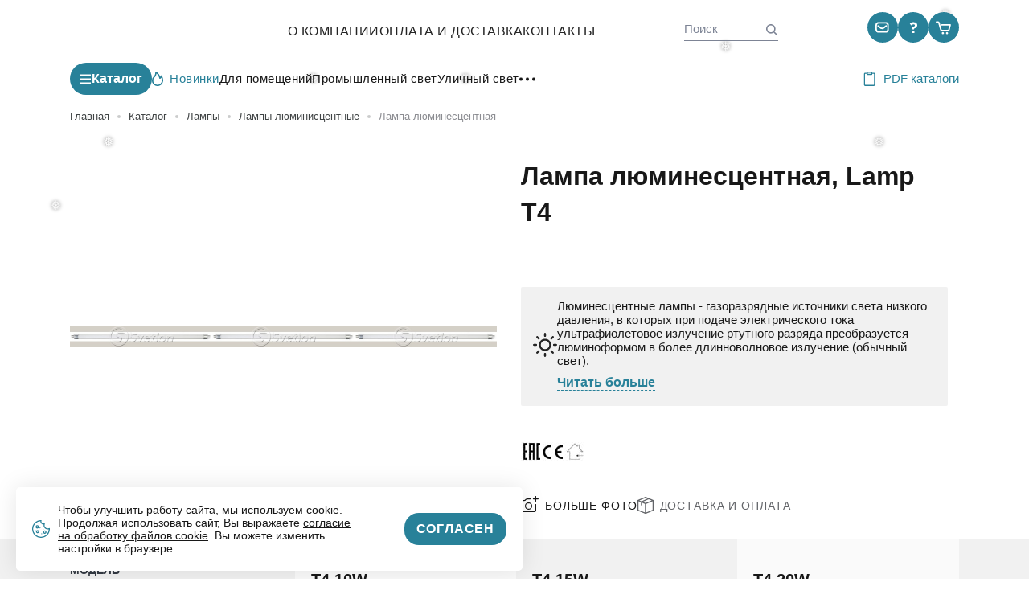

--- FILE ---
content_type: text/html; charset=utf-8
request_url: https://www.svetlon.ru/catalog/lampy/lyuminestsentnye/lampa-lyuminescentnaya
body_size: 12206
content:
<!doctype html>
<html lang="ru-ru" dir="ltr" class="no-js">
<head>
    <meta charset="utf-8">
	<meta name="description" content="Люминесцентная лампа обладает широким разнообразием цветовых решений: уютный теплый, приятный нейтральный, холодный.">
	<title>Лампа люминесцентная Lamp T4</title>

    <meta http-equiv="x-ua-compatible" content="ie=edge">
    <meta name="viewport" content="width=device-width, initial-scale=1">
    <link rel="apple-touch-icon" sizes="180x180" href="/assets/img/favicons/apple-touch-icon.png">
    <link rel="icon" type="image/png" sizes="32x32" href="/assets/img/favicons/favicon-32x32.png">
    <link rel="icon" type="image/png" sizes="16x16" href="/assets/img/favicons/favicon-16x16.png">
    <link rel="manifest" href="/assets/img/favicons/site.webmanifest">
    <link rel="mask-icon" href="/assets/img/favicons/safari-pinned-tab.svg" color="#5bbad5">
    <link rel="shortcut icon" href="/assets/img/favicons/favicon.ico">
    <link rel="icon" href="/assets/img/favicons/favicon.svg" type="image/svg+xml">
    <meta name="msapplication-TileColor" content="#da532c">
    <meta name="msapplication-config" content="/assets/img/favicons/browserconfig.xml">
    <meta name="theme-color" content="#ffffff">
    <meta name="yandex-verification" content="c1b135a1ca7b7e03" />
<meta name="google-site-verification" content="KCemzxctgxfnuYUENmx3a5pAWlb_BOM22MvaZmqIuIM" />
    
    <script type="application/json" class="joomla-script-options new">{"radicalmart_cart":{"controller":"/cart","cartView":false,"checkoutView":false,"disableModule":false},"com_radicalmart.cart":{"controller":"/cart","cartView":false,"checkoutView":false,"disableModule":false},"joomla.jtext":{"COM_RADICALMART_ERROR_CHECKOUT_CHANGE":"Цена, количество, наличие, скидка или другие параметры товаров в заказе изменились, обновите страницу!","COM_RADICALMART_ERROR_CHECKOUT_SOURCE_NOT_FOUND":"Нет исходный данных заказа","COM_RADICALMART_CHECKOUT_CREATE_ORDER_PROGRESS_CHECK_DATA_START":"Проверка состава заказа","COM_RADICALMART_CHECKOUT_CREATE_ORDER_PROGRESS_CHECK_DATA_SUCCESS":"Состав заказа проверен","COM_RADICALMART_CHECKOUT_CREATE_ORDER_PROGRESS_CHECK_DATA_FAIL":"Состав заказа изменился","COM_RADICALMART_CHECKOUT_CREATE_ORDER_PROGRESS_CREATE_ORDER_REQUEST_START":"Проверка данных заказа","COM_RADICALMART_CHECKOUT_CREATE_ORDER_PROGRESS_CREATE_ORDER_REQUEST_RECURSIVE_START":"Создание заказа","COM_RADICALMART_CHECKOUT_CREATE_ORDER_PROGRESS_CREATE_ORDER_REQUEST_LOGIN":"Требуется авторизация","COM_RADICALMART_CHECKOUT_CREATE_ORDER_PROGRESS_CREATE_ORDER_REQUEST_REGISTERED":"Данные заказа проверены","COM_RADICALMART_CHECKOUT_CREATE_ORDER_PROGRESS_CREATE_ORDER_REQUEST_REDIRECT":"Заказ создан, переадресация","COM_RADICALMART_CHECKOUT_CREATE_ORDER_PROGRESS_CREATE_ORDER_REQUEST_REDIRECT_LINK":"Перейти","COM_RADICALMART_CHECKOUT_CREATE_ORDER_PROGRESS_ERROR":"Ошибка создания заказа"},"radicalmart_checkout":{"controller":"/cart/order","checkoutView":false,"checkDataPaths":["products"],"debugCreate":false},"com_radicalmart.checkout":{"controller":"/cart/order","checkoutView":false,"checkDataPaths":["products"],"debugCreate":false},"radicalmart_settings":{"id":0,"controller":"/catalog/lampy?view=settings"},"com_radicalmart.settings":{"id":0,"controller":"/catalog/lampy?view=settings"},"system.paths":{"root":"","rootFull":"https://www.svetlon.ru/","base":"","baseFull":"https://www.svetlon.ru/"},"csrf.token":"782d8eb5ae7d1a4bfa4ed8904b784a4d"}</script>
	<script src="/media/system/js/core.min.js?83f2c9"></script>
	<script src="/media/mod_menu/js/menu.min.js?bd0116" type="module"></script>
	<script type="application/ld+json">[{"@context":"http://schema.org","@type":"ImageObject","contentUrl":"https://www.svetlon.ru/uploads/media/images/products/6599714240c3817990019.jpg","description":"Люминесцентные лампы - газоразрядные источники света низкого давления, в которых при подаче электрического тока ультрафиолетовое излучение ртутного разряда преобразуется люминоформом в более...","name":"Лампа люминесцентная","url":"https://www.svetlon.ru/catalog/lampy/lyuminestsentnye/lampa-lyuminescentnaya"},{"@context":"https://schema.org","@type":"Product","name":"Лампа люминесцентная","description":"Люминесцентные лампы - газоразрядные источники света низкого давления, в которых при подаче электрического тока ультрафиолетовое излучение ртутного разряда преобразуется люминоформом в более...","offers":{"@type":"Offer","url":"/catalog/lampy/lyuminestsentnye/lampa-lyuminescentnaya","price":0,"priceCurrency":"RUB","availability":"https://schema.org/InStock","validFrom":"2024-02-21T14:39:21+00:00","priceValidUntil":"2024-03-21T14:39:21+00:00"},"image":[{"@context":"http://schema.org","@type":"ImageObject","contentUrl":"https://www.svetlon.ru/uploads/media/images/products/6599714240c3817990019.jpg","description":"Люминесцентные лампы - газоразрядные источники света низкого давления, в которых при подаче электрического тока ультрафиолетовое излучение ртутного разряда преобразуется люминоформом в более...","name":"Лампа люминесцентная","url":"https://www.svetlon.ru/catalog/lampy/lyuminestsentnye/lampa-lyuminescentnaya"}]},{"@context":"http://schema.org","@type":"BreadcrumbList","itemListElement":[{"@type":"ListItem","position":1,"item":{"@id":"https://www.svetlon.ru/","name":"SLT Сайты и мобильные приложения для людей"}},{"@type":"ListItem","position":2,"item":{"@id":"/catalog","name":"Каталог"}},{"@type":"ListItem","position":3,"item":{"@id":"/catalog/lampy","name":"Лампы"}},{"@type":"ListItem","position":4,"item":{"@id":"/catalog/lampy/lyuminestsentnye","name":"Лампы люминисцентные"}},{"@type":"ListItem","position":5,"item":{"@id":"https://www.svetlon.ru/catalog/lampy/lyuminestsentnye/lampa-lyuminescentnaya","name":"Лампа люминесцентная"}}]}]</script>

    <link rel="stylesheet" href="/assets/css/9f7b3d2d334779451c69e98fb6a8ac39.css">
    <link rel="stylesheet" href="/assets/css/a901e38f9b7c9aa50c27b5f7f2a9be61.css">
</head>
<body class="product-card-page theme-new-year">
<!--<div id="app" class="wrapper">-->
<div id="app" class="wrapper">
          <div class="cookie">
        <div class="cookie__icon">
          <svg-icon name="cookie"></svg-icon>
        </div>
        <div class="cookie__text">
          Чтобы улучшить работу сайта, мы используем cookie. Продолжая использовать сайт, Вы выражаете <a href="/cookie-policy" target="_blank">согласие на обработку файлов cookie</a>. Вы можете изменить настройки в браузере.
        </div>
        <button type="button" class="cookie__ok button button_red" v-set-cookie:ask-cookies v-toggle-class:cookie="'hidden'">
          <span class="button__text">Согласен</span>
        </button>
      </div>
        <header class="header">
        <div class="container-fluid">
            <div class="row header__fixed-mobile">
                <div class="col-12">
                    <div class="header__wrap">
                        <div class="logo">
                            <a class="logo__link link" href="/" title="Svetlon">
                                <span class="logo__preview">
                                    <img class="logo__image img-fluid" src="/assets/img/logo.svg" alt="Svetlon"
                                         width="161" height="48">
                                </span>
                                <span class="logo__text">
                                    качество <br>
                                    проверенное временем
                                </span>
                            </a>
                        </div>
                        <div class="header__years-together years-together">
                            <div class="years-together__icon">
                                <svg-icon name="20-years"></svg-icon>
                            </div>
                            <div class="years-together__text">
                                лет <br> вместе
                            </div>
                        </div>
                        <div class="header__wrap-menu">
                            <nav class="menu menu_dark menu_thin menu_horizontal header__menu">
                                
    <ul class="stack menu__list">
        <li class="menu__item"><a href="/about" class="link menu__link">О компании</a></li><li class="menu__item"><a href="/pay-delivery" class="link menu__link">Оплата и Доставка</a></li><li class="menu__item"><a href="/contact" class="link menu__link">Контакты</a></li></ul>


                            </nav>
                        </div>

                        <div class="header__header-search">
                                                            <app-header-search></app-header-search>
                                                    </div>

                        <a href="tel:+74959847401" title="+7 (495) 984 74 01"
                           class="header__phone-link phone-link link">
                            +7 (495) 984 74 01
                        </a>

                        <div class="header__header-control header-control">
                            <div class="header-control__item">
                                <a href="mailto:info@svetlon.ru" title="info@svetlon.ru"
                                   class="header-control__button link">
                                    <svg-icon name="mail"></svg-icon>
                                </a>
                            </div>
                            <div class="header-control__item">
                                <app-modal
                                        modal-title="Вопрос"
                                        modal-class="modal_callback"
                                        tag="button"
                                        class="header-control__button"
                                >
                                    <template #default>
                                        <svg-icon name="question"></svg-icon>
                                    </template>
                                    <template #modal="{show}" v-cloak>
                                        <rs-form id="2"
                                                 success-class="modal_success"
                                                 success-title="Ваше сообщение отправлено!"
                                                 y-before-submit-goal="sendForm"
                                                 y-after-submit-goal="success"
                                        >
                                            <div class="modal-success">
                                                <div class="modal-success__icon">
                                                    <svg-icon name="send-success"></svg-icon>
                                                </div>
                                                <div class="modal-success__text">
                                                    Мы свяжемся с вами в ближайшее время
                                                </div>
                                            </div>
                                        </rs-form>
                                    </template>
                                </app-modal>
                            </div>
                            <div class="header-control__item">
                                <a href="/cart" type="button" title="Корзина" class="header-control__button link">
                                    <svg-icon name="cart"></svg-icon>
                                </a>
                            </div>
                        </div>

                        <div class="header__mobile">
                            <a href="/search" title="Поиск" class="search-icon link">
                                <svg-icon name="search"></svg-icon>
                            </a>
                            <a href="tel:+74959847401" class="phone-icon link">
                                <svg-icon name="phone"></svg-icon>
                            </a>
                            <div class="header__burger">
                                <app-modal
                                        modal-class="modal_burger"
                                        tag="button"
                                        class="header-burger"
                                        title="Бургер меню"
                                >
                                    <template #default>
                                        <svg-icon name="burger"></svg-icon>
                                    </template>
                                    <template #modal="{show}" v-cloak>
                                        <div class="burger">
                                            <div class="burger__body">
                                                <div class="burger__item">
                                                    <a href="tel:+74959847401" title="+7 (495) 984 74 01"
                                                       class="burger__phone-link phone-link link">
                                                        +7 (495) 984 74 01
                                                    </a>
                                                    <div class="burger__header-control header-control">
                                                        <div class="header-control__item">
                                                            <a href="mailto:info@svetlon.ru" title="info@svetlon.ru"
                                                               class="header-control__button link">
                                                                <svg-icon name="mail"></svg-icon>
                                                            </a>
                                                        </div>
                                                        <div class="header-control__item">
                                                            <app-modal
                                                                    modal-title="Вопрос"
                                                                    modal-class="modal_callback"
                                                                    tag="button"
                                                                    class="header-control__button"
                                                            >
                                                                <template #default>
                                                                    <svg-icon name="question"></svg-icon>
                                                                </template>
                                                                <template #modal="{show}" v-cloak>
                                                                    <rs-form id="2"
                                                                             success-class="modal_success"
                                                                             success-title="Ваше сообщение отправлено!"
                                                                             y-before-submit-goal="sendForm"
                                                                             y-after-submit-goal="success"
                                                                    >
                                                                        <div class="modal-success">
                                                                            <div class="modal-success__icon">
                                                                                <svg-icon
                                                                                        name="send-success"></svg-icon>
                                                                            </div>
                                                                            <div class="modal-success__text">
                                                                                Мы свяжемся с вами в ближайшее время
                                                                            </div>
                                                                        </div>
                                                                    </rs-form>
                                                                </template>
                                                            </app-modal>
                                                        </div>
                                                    </div>
                                                </div>
                                                <div class="burger__item">
                                                    <nav class="menu menu_dark menu_thin header__menu">
                                                        
    <ul class="stack menu__list">
        <li class="menu__item"><a href="/about" class="link menu__link">О компании</a></li><li class="menu__item"><a href="/pay-delivery" class="link menu__link">Оплата и Доставка</a></li><li class="menu__item"><a href="/contact" class="link menu__link">Контакты</a></li></ul>


                                                    </nav>
                                                </div>
                                                <div class="burger__item">
                                                    <nav class="catalog-menu catalog-menu_burger">
                                                        <ul class="stack catalog-menu__list">
                                                            <li class="catalog-menu__item">
                                                                <div class="catalog-menu__category">
                                                                    <div class="catalog-menu__icon">
                                                                        <svg-icon name="lamp"></svg-icon>
                                                                        <div class="catalog-menu__light"></div>
                                                                    </div>
                                                                    <a href="/catalog/svetilniki"
                                                                       title="Светильники, используемые внутри помещений"
                                                                       class="catalog-menu__link link">
                                                                        Светильники, используемые внутри помещений
                                                                    </a>
                                                                </div>
                                                                <ul class="stack catalog-menu__sub-list">
                                                                    <li class="catalog-menu__sub-item">
                                                                        <a href="/catalog/svetilniki/trekovye"
                                                                           title="Трековые"
                                                                           class="link catalog-menu__sub-link">
                                                <span class="menu__sub-icon">
                                                    <svg-icon name="chevron-left"></svg-icon>
                                                </span>
                                                                            Трековые
                                                                        </a>
                                                                    </li>
                                                                    <li class="catalog-menu__sub-item">
                                                                        <a href="/catalog/svetilniki/linejnye"
                                                                           title="Линейные"
                                                                           class="link catalog-menu__sub-link">
                                                <span class="menu__sub-icon">
                                                    <svg-icon name="chevron-left"></svg-icon>
                                                </span>
                                                                            Линейные
                                                                        </a>
                                                                    </li>
                                                                    <li class="catalog-menu__sub-item">
                                                                        <a href="/catalog/svetilniki/vstraivaemye-tochechnye-potolochnye"
                                                                           title="Встраиваемые"
                                                                           class="link catalog-menu__sub-link">
                                                <span class="menu__sub-icon">
                                                    <svg-icon name="chevron-left"></svg-icon>
                                                </span>
                                                                            Встраиваемые
                                                                        </a>
                                                                    </li>
                                                                    <li class="catalog-menu__sub-item">
                                                                        <a href="/catalog/svetilniki/potolochnye-i-nastennye"
                                                                           title="Потолочные"
                                                                           class="link catalog-menu__sub-link">
                                                <span class="menu__sub-icon">
                                                    <svg-icon name="chevron-left"></svg-icon>
                                                </span>
                                                                            Потолочные
                                                                        </a>
                                                                    </li>
                                                                    <li class="catalog-menu__sub-item">
                                                                        <a href="/catalog/svetilniki/podvesnye"
                                                                           title="Подвесные"
                                                                           class="link catalog-menu__sub-link">
                                                <span class="menu__sub-icon">
                                                    <svg-icon name="chevron-left"></svg-icon>
                                                </span>
                                                                            Подвесные
                                                                        </a>
                                                                    </li>
                                                                </ul>
                                                            </li>
                                                            <li class="catalog-menu__item">
                                                                <div class="catalog-menu__category">
                                                                    <div class="catalog-menu__icon">
                                                                        <svg-icon name="prom-lamp"></svg-icon>
                                                                        <div class="catalog-menu__light"></div>
                                                                    </div>
                                                                    <a href="/catalog/promyshlennyj-svet"
                                                                       title="Светильники, используемые внутри помещений"
                                                                       class="catalog-menu__link link">
                                                                        Промышленный свет
                                                                    </a>
                                                                </div>
                                                            </li>
                                                            <li class="catalog-menu__item">
                                                                <div class="catalog-menu__category">
                                                                    <div class="catalog-menu__icon">
                                                                        <svg-icon name="street-lamp"></svg-icon>
                                                                        <div class="catalog-menu__light"></div>
                                                                    </div>
                                                                    <a href="/catalog/ulichnoe-osveshchenie"
                                                                       title="Светильники, используемые внутри помещений"
                                                                       class="catalog-menu__link link">
                                                                        Уличный свет
                                                                    </a>
                                                                </div>
                                                                <ul class="stack catalog-menu__sub-list">
                                                                    <li class="catalog-menu__sub-item">
                                                                        <a href="/catalog/ulichnoe-osveshchenie/sadovo-parkovye"
                                                                           title="Трековые"
                                                                           class="link catalog-menu__sub-link">
                                                <span class="menu__sub-icon">
                                                    <svg-icon name="chevron-left"></svg-icon>
                                                </span>
                                                                            Садовые
                                                                        </a>
                                                                    </li>
                                                                    <li class="catalog-menu__sub-item">
                                                                        <a href="/catalog/ulichnoe-osveshchenie/landshaft-stolbi"
                                                                           title="Линейные"
                                                                           class="link catalog-menu__sub-link">
                                                <span class="menu__sub-icon">
                                                    <svg-icon name="chevron-left"></svg-icon>
                                                </span>
                                                                            Ландшафтные

                                                                        </a>
                                                                    </li>
                                                                    <li class="catalog-menu__sub-item">
                                                                        <a href="/catalog/ulichnoe-osveshchenie/sadovye-rozetki"
                                                                           title="Встраиваемые"
                                                                           class="link catalog-menu__sub-link">
                                                <span class="menu__sub-icon">
                                                    <svg-icon name="chevron-left"></svg-icon>
                                                </span>
                                                                            Уличные розетки
                                                                        </a>
                                                                    </li>
                                                                    <li class="catalog-menu__sub-item">
                                                                        <a href="/catalog/ulichnoe-osveshchenie/landshaft-stolbi"
                                                                           title="Накладные"
                                                                           class="link catalog-menu__sub-link">
                                                <span class="menu__sub-icon">
                                                    <svg-icon name="chevron-left"></svg-icon>
                                                </span>
                                                                            Головы и столбы 3-6м
                                                                        </a>
                                                                    </li>
                                                                    <li class="catalog-menu__sub-item">
                                                                        <a href="/catalog/ulichnoe-osveshchenie/consolnie-svetilniki"
                                                                           title="Подвесные"
                                                                           class="link catalog-menu__sub-link">
                                                <span class="menu__sub-icon">
                                                    <svg-icon name="chevron-left"></svg-icon>
                                                </span>
                                                                            Консольные
                                                                        </a>
                                                                    </li>
                                                                    <li class="catalog-menu__sub-item">
                                                                        <a href="/catalog/ulichnoe-osveshchenie/svetilniki-nastennye"
                                                                           title="Трековые"
                                                                           class="link catalog-menu__sub-link">
                                                <span class="menu__sub-icon">
                                                    <svg-icon name="chevron-left"></svg-icon>
                                                </span>
                                                                            Настенные
                                                                        </a>
                                                                    </li>
                                                                    <li class="catalog-menu__sub-item">
                                                                        <a href="/catalog/ulichnoe-osveshchenie/svetilniki-nastennye"
                                                                           title="Потолочные"
                                                                           class="link catalog-menu__sub-link">
                                                <span class="menu__sub-icon">
                                                    <svg-icon name="chevron-left"></svg-icon>
                                                </span>
                                                                            Потолочные
                                                                        </a>
                                                                    </li>
                                                                    <li class="catalog-menu__sub-item">
                                                                        <a href="/catalog/ulichnoe-osveshchenie/svetilniki-trotuarnye-gazonnye"
                                                                           title="Накладные"
                                                                           class="link catalog-menu__sub-link">
                                                <span class="menu__sub-icon">
                                                    <svg-icon name="chevron-left"></svg-icon>
                                                </span>
                                                                            Тротуарные
                                                                        </a>
                                                                    </li>
                                                                    <li class="catalog-menu__sub-item">
                                                                        <a href="/catalog/ulichnoe-osveshchenie/trotuarnye-gazonnye-stupeni"
                                                                           title="Подвесные"
                                                                           class="link catalog-menu__sub-link">
                                                <span class="menu__sub-icon">
                                                    <svg-icon name="chevron-left"></svg-icon>
                                                </span>
                                                                            Газонные
                                                                        </a>
                                                                    </li>
                                                                </ul>
                                                            </li>
                                                            <li class="catalog-menu__item">
                                                                <div class="catalog-menu__category">
                                                                    <div class="catalog-menu__icon">
                                                                        <svg-icon name="snow-lamp"></svg-icon>
                                                                        <div class="catalog-menu__light"></div>
                                                                    </div>
                                                                    <a href="/catalog/transformatory"
                                                                       title="Светильники, используемые внутри помещений"
                                                                       class="catalog-menu__link link">
                                                                        Лед модули, трансформаторы, блоки питания
                                                                    </a>
                                                                </div>
                                                            </li>
                                                            <li class="catalog-menu__item">
                                                                <div class="catalog-menu__category">
                                                                    <div class="catalog-menu__icon">
                                                                        <svg-icon name="bulb-lamp"></svg-icon>
                                                                        <div class="catalog-menu__light"></div>
                                                                    </div>
                                                                    <a href="/catalog/lampy"
                                                                       title="Светильники, используемые внутри помещений"
                                                                       class="catalog-menu__link link">
                                                                        Лампы
                                                                    </a>
                                                                </div>
                                                            </li>
                                                            <li class="catalog-menu__item">
                                                                <div class="catalog-menu__category">
                                                                    <div class="catalog-menu__icon">
                                                                        <svg-icon name="holiday-lamp"></svg-icon>
                                                                        <div class="catalog-menu__light"></div>
                                                                    </div>
                                                                    <a href="/catalog/dekorativnoe-osveshchenie"
                                                                       title="Светильники, используемые внутри помещений"
                                                                       class="catalog-menu__link link">
                                                                        Праздничное декоративное освещение
                                                                    </a>
                                                                </div>
                                                            </li>
                                                        </ul>
                                                    </nav>
                                                </div>
                                            </div>
                                        </div>
                                    </template>
                                </app-modal>
                            </div>
                        </div>
                    </div>
                </div>
            </div>
            <div class="row">
                <div class="col-12">
                    <div class="header__bottom">
                        <div class="header__bottom-left">
                            <nav class="header__catalog-link catalog-link">
                                <a href="/catalog" title="Каталог"
                                   class="link catalog-link__link button button_small button_rounded">
                                <span class="catalog-link__icon">
                                    <svg-icon name="catalog-burger"></svg-icon>
                                </span>
                                    <span class="catalog-link__text">
                                    Каталог
                                </span>
                                </a>
                            </nav>
                        </div>
                        <div class="header__bottom-center">
                            <nav class="menu menu_dark menu_category-menu menu_horizontal header__category-menu">
                                <ul class="stack menu__list">
            <li class="menu__item menu__item_icon menu__item_fire">
            <a href="/news" title="Новинки" class="menu__link link">
                <span class="menu__link-icon">
                    <svg-icon name="fire"></svg-icon>
                </span>
                Новинки
            </a>
        </li>
        <li class="menu__item"><a href="/catalog/svetilniki" class="link menu__link">Для помещений</a></li><li class="menu__item"><a href="/catalog/promyshlennyj-svet" class="link menu__link">Промышленный свет</a></li><li class="menu__item"><a href="/catalog/ulichnoe-osveshchenie" class="link menu__link">Уличный свет</a></li><li class="menu__item"><a href="/catalog/transformatory" class="link menu__link">LED модули</a></li><li class="menu__item"><a href="/catalog/dekorativnoe-osveshchenie" class="link menu__link">Праздничное освещение</a></li><li class="menu__item"><a href="/catalog/datchiki" class="link menu__link"> Датчики движения </a></li><li class="menu__item"><a href="/catalog/ulichnoe-osveshchenie/prozhektory" class="link menu__link">Прожекторы</a></li><li class="menu__item active"><a href="/catalog/lampy" class="link menu__link">Лампы</a></li>    <li class="menu__item menu__item_more">
        <div class="dropdown menu-dropdown">
            <button type="button" class="dropdown__button button button_string menu-dropdown__button" v-toggle-class:dropdown="'active'">
                <span class="button__icon">
                    <svg-icon name="dots"></svg-icon>
                </span>
            </button>
            <div class="dropdown__wrap">
                <div class="dropdown__body">
                    <div class="menu-dropdown__content">
                        <nav class="menu menu_dropdown menu_dark menu_category-menu">
                            <ul class="stack menu__list">
                                <li class="menu__item"><a href="/catalog/svetilniki" class="link menu__link">Для помещений</a></li><li class="menu__item"><a href="/catalog/promyshlennyj-svet" class="link menu__link">Промышленный свет</a></li><li class="menu__item"><a href="/catalog/ulichnoe-osveshchenie" class="link menu__link">Уличный свет</a></li><li class="menu__item"><a href="/catalog/transformatory" class="link menu__link">LED модули</a></li><li class="menu__item"><a href="/catalog/dekorativnoe-osveshchenie" class="link menu__link">Праздничное освещение</a></li><li class="menu__item"><a href="/catalog/datchiki" class="link menu__link"> Датчики движения </a></li><li class="menu__item"><a href="/catalog/ulichnoe-osveshchenie/prozhektory" class="link menu__link">Прожекторы</a></li><li class="menu__item active"><a href="/catalog/lampy" class="link menu__link">Лампы</a></li>                            </ul>
                        </nav>
                    </div>
                </div>
            </div>
        </div>
    </li>
    </ul>

                            </nav>
                        </div>
                        <div class="header__bottom-right">
                            <a href="/pdf-catalogs"
                               class="button button_string_default button_string button_string_thin button_string_teal-blue header__download-pdf"
                               title="PDF каталоги">
                                <span class="button__icon">
                                    <svg-icon name="pad"></svg-icon>
                                </span>
                                <span class="button__text">PDF каталоги</span>
                            </a>
                        </div>
                    </div>
                </div>
            </div>
        </div>
    </header>
    <div class="content-wrapper">
        <main class="content">
                            <div class="breadcrumbs" aria-label="breadcrumbs" role="navigation">
    <div class="container-fluid">
        <div class="row">
            <div class="col-12">
                <ul class="breadcrumbs__list stack" itemscope itemtype="https://schema.org/BreadcrumbList">
                                                                        <li class="breadcrumbs__item" itemprop="itemListElement" itemscope itemtype="https://schema.org/ListItem">
                                                                    <a href="/" title="Главная" class="breadcrumbs__link link" itemprop="item">
                                        <span class="breadcrumbs__text" itemprop="name">Главная</span>
                                    </a>
                                                                <meta itemprop="position" content="1">
                            </li>
                                                                                                <li class="breadcrumbs__item" itemprop="itemListElement" itemscope itemtype="https://schema.org/ListItem">
                                                                    <a href="/catalog" title="Каталог" class="breadcrumbs__link link" itemprop="item">
                                        <span class="breadcrumbs__text" itemprop="name">Каталог</span>
                                    </a>
                                                                <meta itemprop="position" content="2">
                            </li>
                                                                                                <li class="breadcrumbs__item" itemprop="itemListElement" itemscope itemtype="https://schema.org/ListItem">
                                                                    <a href="/catalog/lampy" title="Лампы" class="breadcrumbs__link link" itemprop="item">
                                        <span class="breadcrumbs__text" itemprop="name">Лампы</span>
                                    </a>
                                                                <meta itemprop="position" content="3">
                            </li>
                                                                                                <li class="breadcrumbs__item" itemprop="itemListElement" itemscope itemtype="https://schema.org/ListItem">
                                                                    <a href="/catalog/lampy/lyuminestsentnye" title="Лампы люминисцентные" class="breadcrumbs__link link" itemprop="item">
                                        <span class="breadcrumbs__text" itemprop="name">Лампы люминисцентные</span>
                                    </a>
                                                                <meta itemprop="position" content="4">
                            </li>
                                                                                                <li class="breadcrumbs__item" itemprop="itemListElement" itemscope itemtype="https://schema.org/ListItem">
                                <span class="breadcrumbs__text" itemprop="name">Лампа люминесцентная</span>
                                <meta itemprop="position" content="5">
                            </li>
                                                            </ul>
            </div>
        </div>
    </div>
</div>

                        
            
            <div class="product-card product-card_buy">
    <div class="container-fluid">
        <div class="row">
            <div class="col-12">
                <div class="product-card__grid">
                    <h1 class="title product-card__title">
                        Лампа люминесцентная, Lamp T4                    </h1>

                    <div class="product-card__wrap-previews">
                        <div class="product-card__previews">
                            <div class="product-card__preview-main">
                                                                                                            <light-box class="lightbox">
                                                                                                                                                                                                        <light-box-item src="/uploads/media/images/products/6599714240c3817990019.jpg"
                                                                        class="product-card__preview">
                                                            <img src="/uploads/media/images/products/6599714240c3817990019.jpg"
                                                                 alt="Lamp T4"
                                                                 width="552"
                                                                 height="552" class="img-fluid">
                                                        </light-box-item>
                                                                                                                                                                                            </light-box>
                                                                            <light-box class="lightbox">
                                                                                                                                                                                                        <light-box-item src="/uploads/media/images/products/6599714240c3817990019.jpg"
                                                                        class="product-card__preview">
                                                            <img src="/uploads/media/images/products/6599714240c3817990019.jpg"
                                                                 alt="Lamp T4"
                                                                 width="552"
                                                                 height="552" class="img-fluid">
                                                        </light-box-item>
                                                                                                                                                                                            </light-box>
                                                                            <light-box class="lightbox">
                                                                                                                                                                                                        <light-box-item src="/uploads/media/images/products/6599714240c3817990019.jpg"
                                                                        class="product-card__preview">
                                                            <img src="/uploads/media/images/products/6599714240c3817990019.jpg"
                                                                 alt="Lamp T4"
                                                                 width="552"
                                                                 height="552" class="img-fluid">
                                                        </light-box-item>
                                                                                                                                                                                            </light-box>
                                                                                                </div>
                                                                                </div>
                    </div>

                    <div class="product-card__body">

                                                    




<app-choose-model :models-arr='[]'>
    <div class="product-card__wrap">
            <div class="product-card__info">
                <div class="row row-gap">
                    <div class="col-12 col-md-6 product-card__info-left">
                        <div class="about-product">
                            <div class="about-product__title">
                                О товаре:
                            </div>
                            <div class="about-product__list">
                                                            </div>
                        </div>
                        <div class="product-card__more">
                            <a href="#all-parameters"
                               class="button button_string_default button_string button_string_thin button_string_dashed button_string_teal-blue"
                               title="Перейти к характеристикам">
                                <span class="button__text">
                                    Перейти к характеристикам
                                </span>
                            </a>
                        </div>
                    </div>
                    <div class="col-12 col-md-6 product-card__info-right">
                        <div class="product-card__product-price">
                            <div class="product-price product-price_sale">
                                <div class="product-price__top">

                                </div>
                                <div class="product-price__body">
                                                                    </div>
                                <div class="product-price__footer">
                                    <button type="button"
                                            class="button button_5px-border product-price__add-to-cart">
                                            <span class="button__text">
                                                купить
                                            </span>
                                    </button>
                                </div>
                            </div>
                        </div>
                    </div>
                </div>
            </div>
            <div class="product-card__select-color">
                <div class="models-radio">
                    <div class="models-radio__list">
                                            </div>
                </div>
            </div>
        </div>
</app-choose-model>



                        
                                                    <div class="product-card__more-info more-info">
                                <div class="more-info__icon">
                                    <svg-icon name="sun"></svg-icon>
                                </div>
                                <div class="more-info__body">
                                    <div class="more-info__text">Люминесцентные лампы - газоразрядные источники света низкого давления, в которых при подаче электрического тока ультрафиолетовое излучение ртутного разряда преобразуется люминоформом в более длинноволновое излучение (обычный свет).</div>
                                                                            <div class="more-info__footer">
                                            <a href="#fulltext" title="Читать больше"
                                               class="link button button_string button_string_medium button_string_dashed button_string_teal-blue">
                                    <span class="button__text">
                                        Читать больше
                                    </span>
                                            </a>
                                        </div>
                                                                    </div>
                            </div>
                        
                                                    <div class="product-card__product-standards product-standards">

                                                                


                                                                    <div class="product-standards__preview">
                                        <img class="product-standards__image img-fluid" src="/images/standarts/rst.jpg" alt="Стандарты РФ" width="27" height="23" loading="lazy">                                    </div>
                                                                    <div class="product-standards__preview">
                                        <img class="product-standards__image img-fluid" src="/images/standarts/es.jpg" alt="Стандарты EC" width="27" height="23" loading="lazy">                                    </div>
                                                                    <div class="product-standards__preview">
                                        <img class="product-standards__image img-fluid" src="/images/standarts/inhouse.jpg" alt="Монтаж внутри помещений" width="27" height="23" loading="lazy">                                    </div>
                                                            </div>
                        
                        <div class="product-card__more-content">
                                                            <a href="#gallery" title="Больше фото"
                                   class="product-card__more-photo button button_string_small button_string_uppercase button_string">
                                <span class="button__icon">
                                    <svg-icon name="more-photo"></svg-icon>
                                </span>
                                    <span class="button__text">
                                    Больше фото
                                </span>
                                </a>
                                                                                    <a href="/pay-delivery"
                               title="Доставка и оплата"
                               class="button button_string button_string_small button_string_uppercase button_string_gray link product-card__delivery">
                                <span class="button__icon">
                                    <svg-icon name="delivery"></svg-icon>
                                </span>
                                <span class="button__text">
                                    Доставка и оплата
                                </span>
                            </a>
                                                    </div>
                    </div>

                </div>
            </div>
        </div>
    </div>
</div>
            <div class="models-table models-table_buy">
            <div class="container-fluid">
                <div class="row">
                    <div class="col-12">
                        <div class="models-table__wrap scroll-wrapper">
                            <table class="models-table__table stack">
                                <tr>
                                    <th class="models-table__property-name">Модель</th>
                                                                            <td class="models-table__item models-table__model-name" data-th="Модель">
                                            <div class="models-table__item-wrap">
                                                T4 10W                                            </div>
                                        </td>
                                                                            <td class="models-table__item models-table__model-name" data-th="Модель">
                                            <div class="models-table__item-wrap">
                                                T4 15W                                            </div>
                                        </td>
                                                                            <td class="models-table__item models-table__model-name" data-th="Модель">
                                            <div class="models-table__item-wrap">
                                                T4 20W                                            </div>
                                        </td>
                                                                    </tr>
                                                                                                                                        <tr>
                                        <th class="models-table__property-name">Номинальное напряжение</th>
                                                                                                                                                                                        <td class="models-table__property-value models-table__item"
                                                        data-th="Номинальное напряжение">
                                                        <div class="models-table__item-wrap">
                                                            АС 220-240V 50/60Hz                                                        </div>
                                                    </td>
                                                                                                                                                                                                                                                                                    <td class="models-table__property-value models-table__item"
                                                        data-th="Номинальное напряжение">
                                                        <div class="models-table__item-wrap">
                                                            АС 220-240V 50/60Hz                                                        </div>
                                                    </td>
                                                                                                                                                                                                                                                                                    <td class="models-table__property-value models-table__item"
                                                        data-th="Номинальное напряжение">
                                                        <div class="models-table__item-wrap">
                                                            АС 220-240V 50/60Hz                                                        </div>
                                                    </td>
                                                                                                                                                                        </tr>
                                                                                                        <tr>
                                        <th class="models-table__property-name">Температура цвета</th>
                                                                                                                                                                                        <td class="models-table__property-value models-table__item"
                                                        data-th="Температура цвета">
                                                        <div class="models-table__item-wrap">
                                                            6400K                                                        </div>
                                                    </td>
                                                                                                                                                                                                                                                                                    <td class="models-table__property-value models-table__item"
                                                        data-th="Температура цвета">
                                                        <div class="models-table__item-wrap">
                                                            6400K                                                        </div>
                                                    </td>
                                                                                                                                                                                                                                                                                    <td class="models-table__property-value models-table__item"
                                                        data-th="Температура цвета">
                                                        <div class="models-table__item-wrap">
                                                            6400K                                                        </div>
                                                    </td>
                                                                                                                                                                        </tr>
                                                                                                        <tr>
                                        <th class="models-table__property-name">Максимальная мощность, W</th>
                                                                                                                                                                                        <td class="models-table__property-value models-table__item"
                                                        data-th="Максимальная мощность, W">
                                                        <div class="models-table__item-wrap">
                                                            <span class="yellow-square">10W</span>
                                                        </div>
                                                    </td>
                                                                                                                                                                                                                                                                                    <td class="models-table__property-value models-table__item"
                                                        data-th="Максимальная мощность, W">
                                                        <div class="models-table__item-wrap">
                                                            <span class="yellow-square">15W</span>
                                                        </div>
                                                    </td>
                                                                                                                                                                                                                                                                                    <td class="models-table__property-value models-table__item"
                                                        data-th="Максимальная мощность, W">
                                                        <div class="models-table__item-wrap">
                                                            <span class="yellow-square">20W</span>
                                                        </div>
                                                    </td>
                                                                                                                                                                        </tr>
                                                                                                        <tr>
                                        <th class="models-table__property-name">Цвет LED </th>
                                                                                                                                                                                        <td class="models-table__property-value models-table__item"
                                                        data-th="Цвет LED ">
                                                        <div class="models-table__item-wrap">
                                                            <div class="product-colors__list">
            <div class="product-colors__item">
            <div class="product-colors__color" v-tooltip="{
                    content: 'белый',
                    popperClass: 'v-popper-color'
                    }">
                                    <img width="25" height="25" class="img-fluid" src="/images/colors/white.jpg" alt="белый" loading="lazy">                            </div>
        </div>
            <div class="product-colors__item">
            <div class="product-colors__color" v-tooltip="{
                    content: 'теплый белый',
                    popperClass: 'v-popper-color'
                    }">
                                    <img width="26" height="26" class="img-fluid" src="/images/colors/teplyj-belyj.jpg" alt="теплый белый" loading="lazy">                            </div>
        </div>
            <div class="product-colors__item">
            <div class="product-colors__color" v-tooltip="{
                    content: 'красный',
                    popperClass: 'v-popper-color'
                    }">
                                    <img width="25" height="25" class="img-fluid" src="/images/colors/krasnyj.jpg" alt="красный" loading="lazy">                            </div>
        </div>
            <div class="product-colors__item">
            <div class="product-colors__color" v-tooltip="{
                    content: 'синий',
                    popperClass: 'v-popper-color'
                    }">
                                    <img width="26" height="26" class="img-fluid" src="/images/colors/sinij.jpg" alt="синий" loading="lazy">                            </div>
        </div>
            <div class="product-colors__item">
            <div class="product-colors__color" v-tooltip="{
                    content: 'зеленый',
                    popperClass: 'v-popper-color'
                    }">
                                    <img width="26" height="26" class="img-fluid" src="/images/colors/zelenyj.jpg" alt="зеленый" loading="lazy">                            </div>
        </div>
    </div>
                                                        </div>
                                                    </td>
                                                                                                                                                                                                                                                                                    <td class="models-table__property-value models-table__item"
                                                        data-th="Цвет LED ">
                                                        <div class="models-table__item-wrap">
                                                            <div class="product-colors__list">
            <div class="product-colors__item">
            <div class="product-colors__color" v-tooltip="{
                    content: 'белый',
                    popperClass: 'v-popper-color'
                    }">
                                    <img width="25" height="25" class="img-fluid" src="/images/colors/white.jpg" alt="белый" loading="lazy">                            </div>
        </div>
            <div class="product-colors__item">
            <div class="product-colors__color" v-tooltip="{
                    content: 'теплый белый',
                    popperClass: 'v-popper-color'
                    }">
                                    <img width="26" height="26" class="img-fluid" src="/images/colors/teplyj-belyj.jpg" alt="теплый белый" loading="lazy">                            </div>
        </div>
            <div class="product-colors__item">
            <div class="product-colors__color" v-tooltip="{
                    content: 'красный',
                    popperClass: 'v-popper-color'
                    }">
                                    <img width="25" height="25" class="img-fluid" src="/images/colors/krasnyj.jpg" alt="красный" loading="lazy">                            </div>
        </div>
            <div class="product-colors__item">
            <div class="product-colors__color" v-tooltip="{
                    content: 'синий',
                    popperClass: 'v-popper-color'
                    }">
                                    <img width="26" height="26" class="img-fluid" src="/images/colors/sinij.jpg" alt="синий" loading="lazy">                            </div>
        </div>
            <div class="product-colors__item">
            <div class="product-colors__color" v-tooltip="{
                    content: 'зеленый',
                    popperClass: 'v-popper-color'
                    }">
                                    <img width="26" height="26" class="img-fluid" src="/images/colors/zelenyj.jpg" alt="зеленый" loading="lazy">                            </div>
        </div>
    </div>
                                                        </div>
                                                    </td>
                                                                                                                                                                                                                                                                                    <td class="models-table__property-value models-table__item"
                                                        data-th="Цвет LED ">
                                                        <div class="models-table__item-wrap">
                                                            <div class="product-colors__list">
            <div class="product-colors__item">
            <div class="product-colors__color" v-tooltip="{
                    content: 'белый',
                    popperClass: 'v-popper-color'
                    }">
                                    <img width="25" height="25" class="img-fluid" src="/images/colors/white.jpg" alt="белый" loading="lazy">                            </div>
        </div>
            <div class="product-colors__item">
            <div class="product-colors__color" v-tooltip="{
                    content: 'теплый белый',
                    popperClass: 'v-popper-color'
                    }">
                                    <img width="26" height="26" class="img-fluid" src="/images/colors/teplyj-belyj.jpg" alt="теплый белый" loading="lazy">                            </div>
        </div>
            <div class="product-colors__item">
            <div class="product-colors__color" v-tooltip="{
                    content: 'красный',
                    popperClass: 'v-popper-color'
                    }">
                                    <img width="25" height="25" class="img-fluid" src="/images/colors/krasnyj.jpg" alt="красный" loading="lazy">                            </div>
        </div>
            <div class="product-colors__item">
            <div class="product-colors__color" v-tooltip="{
                    content: 'синий',
                    popperClass: 'v-popper-color'
                    }">
                                    <img width="26" height="26" class="img-fluid" src="/images/colors/sinij.jpg" alt="синий" loading="lazy">                            </div>
        </div>
            <div class="product-colors__item">
            <div class="product-colors__color" v-tooltip="{
                    content: 'зеленый',
                    popperClass: 'v-popper-color'
                    }">
                                    <img width="26" height="26" class="img-fluid" src="/images/colors/zelenyj.jpg" alt="зеленый" loading="lazy">                            </div>
        </div>
    </div>
                                                        </div>
                                                    </td>
                                                                                                                                                                        </tr>
                                                                                                        <tr>
                                        <th class="models-table__property-name">Цоколь лампы</th>
                                                                                                                                                                                        <td class="models-table__property-value models-table__item"
                                                        data-th="Цоколь лампы">
                                                        <div class="models-table__item-wrap">
                                                            G5                                                        </div>
                                                    </td>
                                                                                                                                                                                                                                                                                    <td class="models-table__property-value models-table__item"
                                                        data-th="Цоколь лампы">
                                                        <div class="models-table__item-wrap">
                                                            G5                                                        </div>
                                                    </td>
                                                                                                                                                                                                                                                                                    <td class="models-table__property-value models-table__item"
                                                        data-th="Цоколь лампы">
                                                        <div class="models-table__item-wrap">
                                                            G5                                                        </div>
                                                    </td>
                                                                                                                                                                        </tr>
                                                                                                        <tr>
                                        <th class="models-table__property-name">Кол-во в упаковке, шт.</th>
                                                                                                                                                                                        <td class="models-table__property-value models-table__item"
                                                        data-th="Кол-во в упаковке, шт.">
                                                        <div class="models-table__item-wrap">
                                                            25/200                                                        </div>
                                                    </td>
                                                                                                                                                                                                                                                                                    <td class="models-table__property-value models-table__item"
                                                        data-th="Кол-во в упаковке, шт.">
                                                        <div class="models-table__item-wrap">
                                                            25/200                                                        </div>
                                                    </td>
                                                                                                                                                                                                                                                                                    <td class="models-table__property-value models-table__item"
                                                        data-th="Кол-во в упаковке, шт.">
                                                        <div class="models-table__item-wrap">
                                                            25/200                                                        </div>
                                                    </td>
                                                                                                                                                                        </tr>
                                                                                                        <tr>
                                        <th class="models-table__property-name">Тип лампы</th>
                                                                                                                                                                                        <td class="models-table__property-value models-table__item"
                                                        data-th="Тип лампы">
                                                        <div class="models-table__item-wrap">
                                                                                                                    </div>
                                                    </td>
                                                                                                                                                                                                                                                                                    <td class="models-table__property-value models-table__item"
                                                        data-th="Тип лампы">
                                                        <div class="models-table__item-wrap">
                                                                                                                    </div>
                                                    </td>
                                                                                                                                                                                                                                                                                    <td class="models-table__property-value models-table__item"
                                                        data-th="Тип лампы">
                                                        <div class="models-table__item-wrap">
                                                                                                                    </div>
                                                    </td>
                                                                                                                                                                        </tr>
                                                                                                        <tr>
                                        <th class="models-table__property-name">Цвет товара</th>
                                                                                                                                                                                        <td class="models-table__property-value models-table__item"></td>
                                                                                                                                                                                                                                                                                    <td class="models-table__property-value models-table__item"></td>
                                                                                                                                                                                                                                                                                    <td class="models-table__property-value models-table__item"
                                                        data-th="Цвет товара">
                                                        <div class="models-table__item-wrap">
                                                            <span class="yellow-square"><div class="product-colors__list">
            <div class="product-colors__item">
            <div class="product-colors__color" v-tooltip="{
                    content: 'белый',
                    popperClass: 'v-popper-color'
                    }">
                                    <img width="25" height="25" class="img-fluid" src="/images/colors/white.jpg" alt="белый" loading="lazy">                            </div>
        </div>
            <div class="product-colors__item">
            <div class="product-colors__color" v-tooltip="{
                    content: 'красный',
                    popperClass: 'v-popper-color'
                    }">
                                    <img width="25" height="25" class="img-fluid" src="/images/colors/krasnyj.jpg" alt="красный" loading="lazy">                            </div>
        </div>
            <div class="product-colors__item">
            <div class="product-colors__color" v-tooltip="{
                    content: 'зеленый',
                    popperClass: 'v-popper-color'
                    }">
                                    <img width="26" height="26" class="img-fluid" src="/images/colors/zelenyj.jpg" alt="зеленый" loading="lazy">                            </div>
        </div>
            <div class="product-colors__item">
            <div class="product-colors__color" v-tooltip="{
                    content: 'синий',
                    popperClass: 'v-popper-color'
                    }">
                                    <img width="26" height="26" class="img-fluid" src="/images/colors/sinij.jpg" alt="синий" loading="lazy">                            </div>
        </div>
    </div>
</span>
                                                        </div>
                                                    </td>
                                                                                                                                                                        </tr>
                                                                <tr>
                                    <th class="models-table__property-name">ЦЕНА</th>
                                                                            <td class="models-table__item models-table__property-value" data-th="Цена">
                                                                                            <div class="models-table__item-wrap">
                                                    <div class="prices-wrap">
                                                        <div class="price">
                                                            <div class="price__value">
                                                                Ожидается поставка                                                            </div>
                                                        </div>
                                                    </div>
                                                </div>
                                                                                    </td>
                                                                            <td class="models-table__item models-table__property-value" data-th="Цена">
                                                                                            <div class="models-table__item-wrap">
                                                    <div class="prices-wrap">
                                                        <div class="price">
                                                            <div class="price__value">
                                                                Ожидается поставка                                                            </div>
                                                        </div>
                                                    </div>
                                                </div>
                                                                                    </td>
                                                                            <td class="models-table__item models-table__property-value" data-th="Цена">
                                                                                            <div class="models-table__item-wrap">
                                                    <div class="prices-wrap">
                                                        <div class="price">
                                                            <div class="price__value">
                                                                Ожидается поставка                                                            </div>
                                                        </div>
                                                    </div>
                                                </div>
                                                                                    </td>
                                                                    </tr>
                                <tr>
                                    <th class="models-table__property-name"></th>
                                                                            <td class="models-table__item models-table__property-value">
                                            <div class="models-table__item-wrap">
                                                <add-to-cart class="button_5px-border" :p-id="103" :in-cart-status="false" title="Купить">
                                                </add-to-cart>
                                            </div>
                                        </td>
                                                                            <td class="models-table__item models-table__property-value">
                                            <div class="models-table__item-wrap">
                                                <add-to-cart class="button_5px-border" :p-id="104" :in-cart-status="false" title="Купить">
                                                </add-to-cart>
                                            </div>
                                        </td>
                                                                            <td class="models-table__item models-table__property-value">
                                            <div class="models-table__item-wrap">
                                                <add-to-cart class="button_5px-border" :p-id="105" :in-cart-status="false" title="Купить">
                                                </add-to-cart>
                                            </div>
                                        </td>
                                                                    </tr>
                                                                                                                                                                                                                                                                                                                                                                                    </table>
                        </div>
                    </div>
                </div>
            </div>
        </div>
    

    <div class="throw-module throw-module_bg-gray">
        <div class="container-fluid">
            <div class="row">
                <div class="col-12 col-lg-8">
                    <div class="throw-module__wrap-title">
                        <h2 class="title throw-module__title">
                            Описание
                        </h2>
                    </div>
                    <div class="throw-module__content" id="fulltext">
                        <div class="visual-block">
                            <p>2-х цокольная трубчатая люминесцентная лампа T4. Люминесцентные лампы - газоразрядные источники света низкого давления, в которых при подаче электрического тока ультрафиолетовое излучение ртутного разряда преобразуется люминоформом в более длинноволновое излучение (обычный свет). Световая отдача таких ламп до 85 лм/Вт. Люминесцентные лампы намного предпочтительнее ламп накаливания и имеют ряд преимуществ: 1) они обеспечивают высокую светоотдачу, при потреблении энергии в 4-5 раз меньше; 2) имеют больший срок службы; 3) благодаря использованию новых люминофоров имеют более широкий выбор цветов люминесцентных ламп: уютный теплый, приятный нейтральный, холодный; 4) невысокая температура нагрева.</p>                        </div>
                    </div>
                </div>
                <div class="col-12 col-lg-4">
                    <div class="form-container  ">
                        <div class="form-container__title">
                            Остались вопросы?
                        </div>
                        <div class="form-container__content">
                            <rs-form id="2"
                                     success-class="modal_success"
                                     success-title="Ваше сообщение отправлено!"
                                     y-before-submit-goal="sendForm"
                                     y-after-submit-goal="success"
                            >
                                <div class="modal-success">
                                    <div class="modal-success__icon">
                                        <svg-icon name="send-success"></svg-icon>
                                    </div>
                                    <div class="modal-success__text">
                                        Мы свяжемся с вами в ближайшее время
                                    </div>
                                </div>
                            </rs-form>
                        </div>
                    </div>
                </div>
            </div>
        </div>
    </div>

            <div id="all-parameters" class="throw-module">
            <div class="container-fluid">
                <div class="row">
                    <div class="col-12 col-lg-7">
                        <h2 class="title throw-module__title">
                            Все параметры
                        </h2>
                        <div class="throw-module__content">
                            <div class="characteristics-list">
                                <div class="characteristics-list__list">
                                                                            <div class="characteristics-list__item">
                                            <div class="characteristics-list__name">Номинальное напряжение</div>
                                                                                            <div class="characteristics-list__value">
                                                    АС 220-240V 50/60Hz                                                </div>
                                                                                    </div>
                                                                            <div class="characteristics-list__item">
                                            <div class="characteristics-list__name">Максимальная мощность, W</div>
                                                                                            <div class="characteristics-list__value">
                                                    10W, 15W, 20W                                                </div>
                                                                                    </div>
                                                                            <div class="characteristics-list__item">
                                            <div class="characteristics-list__name">Температура цвета</div>
                                                                                            <div class="characteristics-list__value">
                                                    6400K                                                </div>
                                                                                    </div>
                                                                            <div class="characteristics-list__item">
                                            <div class="characteristics-list__name">Цоколь лампы</div>
                                                                                            <div class="characteristics-list__value">
                                                    G5                                                </div>
                                                                                    </div>
                                                                            <div class="characteristics-list__item">
                                            <div class="characteristics-list__name">Цвет LED </div>
                                                                                            <div class="characteristics-list__value">
                                                    <div class="product-colors__list">
            <div class="product-colors__item">
            <div class="product-colors__color" v-tooltip="{
                    content: 'белый',
                    popperClass: 'v-popper-color'
                    }">
                                    <img width="25" height="25" class="img-fluid" src="/images/colors/white.jpg" alt="белый" loading="lazy">                            </div>
        </div>
            <div class="product-colors__item">
            <div class="product-colors__color" v-tooltip="{
                    content: 'теплый белый',
                    popperClass: 'v-popper-color'
                    }">
                                    <img width="26" height="26" class="img-fluid" src="/images/colors/teplyj-belyj.jpg" alt="теплый белый" loading="lazy">                            </div>
        </div>
            <div class="product-colors__item">
            <div class="product-colors__color" v-tooltip="{
                    content: 'красный',
                    popperClass: 'v-popper-color'
                    }">
                                    <img width="25" height="25" class="img-fluid" src="/images/colors/krasnyj.jpg" alt="красный" loading="lazy">                            </div>
        </div>
            <div class="product-colors__item">
            <div class="product-colors__color" v-tooltip="{
                    content: 'синий',
                    popperClass: 'v-popper-color'
                    }">
                                    <img width="26" height="26" class="img-fluid" src="/images/colors/sinij.jpg" alt="синий" loading="lazy">                            </div>
        </div>
            <div class="product-colors__item">
            <div class="product-colors__color" v-tooltip="{
                    content: 'зеленый',
                    popperClass: 'v-popper-color'
                    }">
                                    <img width="26" height="26" class="img-fluid" src="/images/colors/zelenyj.jpg" alt="зеленый" loading="lazy">                            </div>
        </div>
    </div>
                                                </div>
                                                                                    </div>
                                                                            <div class="characteristics-list__item">
                                            <div class="characteristics-list__name">Цвет товара</div>
                                                                                            <div class="characteristics-list__value">
                                                    <div class="product-colors__list">
            <div class="product-colors__item">
            <div class="product-colors__color" v-tooltip="{
                    content: 'белый',
                    popperClass: 'v-popper-color'
                    }">
                                    <img width="25" height="25" class="img-fluid" src="/images/colors/white.jpg" alt="белый" loading="lazy">                            </div>
        </div>
            <div class="product-colors__item">
            <div class="product-colors__color" v-tooltip="{
                    content: 'красный',
                    popperClass: 'v-popper-color'
                    }">
                                    <img width="25" height="25" class="img-fluid" src="/images/colors/krasnyj.jpg" alt="красный" loading="lazy">                            </div>
        </div>
            <div class="product-colors__item">
            <div class="product-colors__color" v-tooltip="{
                    content: 'зеленый',
                    popperClass: 'v-popper-color'
                    }">
                                    <img width="26" height="26" class="img-fluid" src="/images/colors/zelenyj.jpg" alt="зеленый" loading="lazy">                            </div>
        </div>
            <div class="product-colors__item">
            <div class="product-colors__color" v-tooltip="{
                    content: 'синий',
                    popperClass: 'v-popper-color'
                    }">
                                    <img width="26" height="26" class="img-fluid" src="/images/colors/sinij.jpg" alt="синий" loading="lazy">                            </div>
        </div>
    </div>
                                                </div>
                                                                                    </div>
                                                                            <div class="characteristics-list__item">
                                            <div class="characteristics-list__name">Кол-во в упаковке, шт.</div>
                                                                                            <div class="characteristics-list__value">
                                                    25/200                                                </div>
                                                                                    </div>
                                                                    </div>
                            </div>
                        </div>
                    </div>
                                    </div>
            </div>
        </div>
    




                        <!--            -->
        </main>
    </div>
    <footer class="footer">
        <div class="container-fluid">
            <div class="row">
                <div class="col-12">
                    <div class="footer__grid">
                        <div class="footer__left">
                            <div class="footer__footer-phone footer-phone">
                                <a href="tel:+74959847401" title="+7 (495) 984 74 01"
                                   class="link phone-link phone-link_white footer-phone__phone">
                                    +7 (495) 984 74 01
                                </a>
                                <div class="footer-phone__text">
                                    многоканальный
                                </div>
                            </div>
                            <div class="footer__footer-contacts footer-contacts">
                                <div class="footer-contacts__item">
                                    <div class="footer-contacts__icon">
                                        <svg-icon name="mark"></svg-icon>
                                    </div>
                                    <div class="footer-contacts__text">
                                        121471 г. Москва, <br>
                                        ул. Митинская 16, БЦ "YES", <br>
                                        8-ой этаж, офис 802
                                    </div>
                                </div>
                                <div class="footer-contacts__item">
                                    <div class="footer-contacts__icon">
                                        <svg-icon name="mail2"></svg-icon>
                                    </div>
                                    <a href="mailto:info@svetlon.ru" title="info@svetlon.ru"
                                       class="footer-contacts__text link">
                                        info@svetlon.ru
                                    </a>
                                </div>
                            </div>
                        </div>
                        <div class="footer__wrap-menu">
                            <nav class="menu menu_footer menu_rows menu_white menu_titles footer__menu">
<ul class="stack menu__list">
    <li class="menu__item"><a href="/catalog/svetilniki" class="link menu__link">ВНУТРИ ПОМЕЩЕНИЙ</a><ul class="stack menu__sub-list"><li class="menu__sub-item"><a href="/catalog/svetilniki/trekovye" class="link menu__sub-link"><span class="menu__sub-icon"><svg-icon name="chevron-left"></svg-icon></span>Трековые</a></li><li class="menu__sub-item"><a href="/catalog/svetilniki/linejnye" class="link menu__sub-link"><span class="menu__sub-icon"><svg-icon name="chevron-left"></svg-icon></span>Линейные</a></li><li class="menu__sub-item"><a href="/catalog/svetilniki/vstraivaemye-tochechnye-potolochnye" class="link menu__sub-link"><span class="menu__sub-icon"><svg-icon name="chevron-left"></svg-icon></span>Встраиваемые</a></li><li class="menu__sub-item"><a href="/catalog/svetilniki/potolochnye-i-nastennye" class="link menu__sub-link"><span class="menu__sub-icon"><svg-icon name="chevron-left"></svg-icon></span>Накладные</a></li><li class="menu__sub-item"><a href="/catalog/svetilniki/podvesnye" class="link menu__sub-link"><span class="menu__sub-icon"><svg-icon name="chevron-left"></svg-icon></span>Подвесные</a></li></ul></li><li class="menu__separator"></li><li class="menu__item"><a href="/catalog/ulichnoe-osveshchenie" class="link menu__link">УЛИЧНЫЙ СВЕТ</a><ul class="stack menu__sub-list"><li class="menu__sub-item"><a href="/catalog/ulichnoe-osveshchenie/sadovo-parkovye" class="link menu__sub-link"><span class="menu__sub-icon"><svg-icon name="chevron-left"></svg-icon></span>Садовые</a></li><li class="menu__sub-item"><a href="/catalog/ulichnoe-osveshchenie/landshaft-stolbi" class="link menu__sub-link"><span class="menu__sub-icon"><svg-icon name="chevron-left"></svg-icon></span>Ландшафтные</a></li><li class="menu__sub-item"><a href="/catalog/ulichnoe-osveshchenie/sadovye-rozetki" class="link menu__sub-link"><span class="menu__sub-icon"><svg-icon name="chevron-left"></svg-icon></span>Уличные розетки</a></li><li class="menu__sub-item"><a href="/catalog/ulichnoe-osveshchenie/podvodnye-svetilniki" class="link menu__sub-link"><span class="menu__sub-icon"><svg-icon name="chevron-left"></svg-icon></span>Подводные</a></li><li class="menu__sub-item"><a href="/catalog/ulichnoe-osveshchenie/svetilniki-trotuarnye-gazonnye" class="link menu__sub-link"><span class="menu__sub-icon"><svg-icon name="chevron-left"></svg-icon></span>Тротуарные</a></li><li class="menu__sub-item"><a href="/catalog/ulichnoe-osveshchenie/seriya-moonlight" class="link menu__sub-link"><span class="menu__sub-icon"><svg-icon name="chevron-left"></svg-icon></span>Световой дизайн</a></li></ul></li><li class="menu__separator"></li><li class="menu__item"><a href="/catalog/promyshlennyj-svet" class="link menu__link">ПРОМЫШЛЕННЫЙ СВЕТ</a></li><li class="menu__item active"><a href="/catalog/lampy" class="link menu__link">ЛАМПЫ</a></li><li class="menu__item"><a href="/catalog/dekorativnoe-osveshchenie" class="link menu__link">ПРАЗДНИЧНОЕ ДЕКОРАТИВНОЕ ОСВЕЩЕНИЕ</a></li><li class="menu__item"><a href="/catalog/datchiki" class="link menu__link">ДАТЧИКИ ДВИЖЕНИЯ</a></li><li class="menu__item"><a href="/blog" class="link menu__link">Блог</a></li></ul>
</nav>

                        </div>
                        <div class="footer__right">

                            <div class="socials socials_white">
                                <div class="socials__links">
                                  <a href="https://www.ozon.ru/seller/svetlon-2805269/?miniapp=seller_2805269" rel="nofollow" title="Ozon" target="_blank" class="socials__link link">
                                <span class="socials__icon">
                                    <svg-icon name="soc-oz"></svg-icon>
                                </span>
                                  </a>
                                  <a href="https://www.wildberries.ru/seller/250019661" rel="nofollow" title="WB" target="_blank" class="socials__link link">
                                <span class="socials__icon">
                                    <svg-icon name="soc-wb"></svg-icon>
                                </span>
                                  </a>
                                    <a href="https://vk.com/svetlonru" title="Группа ВКонтакте" target="_blank"
                                       class="socials__link link">
                                        <span class="socials__icon">
                                            <svg-icon name="soc-vk"></svg-icon>
                                        </span>
                                    </a>
                                    <a href="https://t.me/svetlon_ru" title="Телеграмм" target="_blank"
                                       class="socials__link link">
                                        <span class="socials__icon">
                                            <svg-icon name="soc-tg"></svg-icon>
                                        </span>
                                    </a>
                                </div>
                            </div>
                            <nav class="additional-menu additional-menu_white">
                                <ul class="stack additional-menu__list">
                                    <li class="additional-menu__item">
                                        <a href="/sitemap" title="Карта сайта" class="additional-menu__link link">
                                            Карта сайта
                                        </a>
                                    </li>
                                    <li class="additional-menu__item">
                                        <a href="/policy" title="Политика конфиденциальности"
                                           class="additional-menu__link link">
                                            Политика конфиденциальности
                                        </a>
                                    </li>
                                  <li class="additional-menu__item">
                                    <a href="/soglasie" title="Согласие на обработку данных" class="additional-menu__link link">
                                      Согласие на обработку данных
                                    </a>
                                  </li>
                                    <li class="additional-menu__item">
                                        <a href="/personal" title="Персональные данные"
                                           class="additional-menu__link link">
                                            Персональные данные
                                        </a>
                                    </li>
                                  <li class="additional-menu__item">
                                    <a href="/cookie-policy" title="Политика файлов cookie" class="additional-menu__link link">
                                      Политика файлов cookie
                                    </a>
                                  </li>
                                </ul>
                            </nav>
                            <a href="https://seolt.ru/" title="SLT" target="_blank" class="slt link slt_white">
                                <span class="slt__icon">
                                    <svg-icon name="slt"></svg-icon>
                                </span>
                                <span class="slt__text">
                                   - Создание и продвижение
                                </span>
                            </a>
                        </div>
                    </div>
                </div>
            </div>
        </div>
    </footer>
    <modal-render></modal-render>
    <div class="snowflakes">
        <div class="snowflake">
            <div class="inner">❅</div>
        </div>
        <div class="snowflake">
            <div class="inner">❅</div>
        </div>
        <div class="snowflake">
            <div class="inner">❅</div>
        </div>
        <div class="snowflake">
            <div class="inner">❅</div>
        </div>
        <div class="snowflake">
            <div class="inner">❅</div>
        </div>
        <div class="snowflake">
            <div class="inner">❅</div>
        </div>
        <div class="snowflake">
            <div class="inner">❅</div>
        </div>
        <div class="snowflake">
            <div class="inner">❅</div>
        </div>
        <div class="snowflake">
            <div class="inner">❅</div>
        </div>
        <div class="snowflake">
            <div class="inner">❅</div>
        </div>
        <div class="snowflake">
            <div class="inner">❅</div>
        </div>
        <div class="snowflake">
            <div class="inner">❅</div>
        </div>
    </div>
</div>

<div id="mod-custom133" class="mod-custom custom">
    <!-- Yandex.Metrika counter -->
<script type="text/javascript">
  (function (d, w, c) {
    (w[c] = w[c] || []).push(function() {
      try {
        w.yaCounter24967913 = new Ya.Metrika({id:24967913,
          webvisor:true,
          clickmap:true,
          trackLinks:true,
          accurateTrackBounce:true});
      } catch(e) { }
    });

    var n = d.getElementsByTagName("script")[0],
        s = d.createElement("script"),
        f = function () { n.parentNode.insertBefore(s, n); };
    s.type = "text/javascript";
    s.async = true;
    s.src = (d.location.protocol == "https:" ? "https:" : "http:") + "//mc.yandex.ru/metrika/watch.js";

    if (w.opera == "[object Opera]") {
      d.addEventListener("DOMContentLoaded", f, false);
    } else { f(); }
  })(document, window, "yandex_metrika_callbacks");
</script>
<noscript><div><img src="//mc.yandex.ru/watch/24967913" style="position:absolute; left:-9999px;" alt="" /></div></noscript>
<!-- /Yandex.Metrika counter -->
</div>

<!--<script src="/assets/js/manifest.js"></script>-->
<script src="/assets/js/6c31e32e53a8dda42b6f93edc7f7013d.js"></script>
<script src="/assets/js/ab4001f957089b1dbdacd63aa9626c67.js"></script>
<script src="/assets/js/2942c08489f67f23dd07b1e13ac7791b.js"></script>
</body>
</html>


--- FILE ---
content_type: text/html; charset=utf-8
request_url: https://www.svetlon.ru/
body_size: 2215
content:
<!DOCTYPE html>
<html lang="ru-ru" dir="ltr">
<head>
    <meta charset="utf-8">
	<meta name="generator" content="Joomla! - Open Source Content Management">
	<title>Светильники оптом - купить от производителя в Москве</title>
<link href="/media/system/css/system-site-general.min.css?bd0116" rel="stylesheet" />
	<link href="/media/vendor/joomla-custom-elements/css/joomla-alert.min.css?0.2.0" rel="stylesheet" />
	<link href="/media/com_rsform/css/front.min.css?bd0116" rel="stylesheet" />
<script type="application/json" class="joomla-script-options new">{"radicalmart_cart":{"controller":"/cart","cartView":false,"checkoutView":false,"disableModule":false},"com_radicalmart.cart":{"controller":"/cart","cartView":false,"checkoutView":false,"disableModule":false},"joomla.jtext":{"COM_RADICALMART_ERROR_CHECKOUT_CHANGE":"Цена, количество, наличие, скидка или другие параметры товаров в заказе изменились, обновите страницу!","COM_RADICALMART_ERROR_CHECKOUT_SOURCE_NOT_FOUND":"Нет исходный данных заказа","COM_RADICALMART_CHECKOUT_CREATE_ORDER_PROGRESS_CHECK_DATA_START":"Проверка состава заказа","COM_RADICALMART_CHECKOUT_CREATE_ORDER_PROGRESS_CHECK_DATA_SUCCESS":"Состав заказа проверен","COM_RADICALMART_CHECKOUT_CREATE_ORDER_PROGRESS_CHECK_DATA_FAIL":"Состав заказа изменился","COM_RADICALMART_CHECKOUT_CREATE_ORDER_PROGRESS_CREATE_ORDER_REQUEST_START":"Проверка данных заказа","COM_RADICALMART_CHECKOUT_CREATE_ORDER_PROGRESS_CREATE_ORDER_REQUEST_RECURSIVE_START":"Создание заказа","COM_RADICALMART_CHECKOUT_CREATE_ORDER_PROGRESS_CREATE_ORDER_REQUEST_LOGIN":"Требуется авторизация","COM_RADICALMART_CHECKOUT_CREATE_ORDER_PROGRESS_CREATE_ORDER_REQUEST_REGISTERED":"Данные заказа проверены","COM_RADICALMART_CHECKOUT_CREATE_ORDER_PROGRESS_CREATE_ORDER_REQUEST_REDIRECT":"Заказ создан, переадресация","COM_RADICALMART_CHECKOUT_CREATE_ORDER_PROGRESS_CREATE_ORDER_REQUEST_REDIRECT_LINK":"Перейти","COM_RADICALMART_CHECKOUT_CREATE_ORDER_PROGRESS_ERROR":"Ошибка создания заказа","ERROR":"Ошибка","MESSAGE":"Сообщение","NOTICE":"Внимание","WARNING":"Предупреждение","JCLOSE":"Закрыть","JOK":"Ок","JOPEN":"Открыть"},"radicalmart_checkout":{"controller":"/cart/order","checkoutView":false,"checkDataPaths":["products"],"debugCreate":false},"com_radicalmart.checkout":{"controller":"/cart/order","checkoutView":false,"checkDataPaths":["products"],"debugCreate":false},"radicalmart_settings":{"id":0,"controller":"/component/radicalmart/settings?Itemid=101"},"com_radicalmart.settings":{"id":0,"controller":"/component/radicalmart/settings?Itemid=101"},"system.paths":{"root":"","rootFull":"https://www.svetlon.ru/","base":"","baseFull":"https://www.svetlon.ru/"},"csrf.token":"782d8eb5ae7d1a4bfa4ed8904b784a4d","system.keepalive":{"interval":840000,"uri":"/component/ajax/?format=json"}}</script>
	<script src="/media/system/js/core.min.js?83f2c9"></script>
	<script src="/media/system/js/keepalive.min.js?08e025" type="module"></script>
	<script src="/media/system/js/messages.min.js?7a5169" type="module"></script>
	<script src="/media/com_rsform/js/script.min.js?bd0116"></script>
	<script>RSFormProUtils.addEvent(window, 'load', function(){
	RSFormPro.setHTML5Validation('2', false, {"parent":"","field":"rsform-error"}, 0);  
});</script>

</head>
<body class="contentpane">
    <div id="system-message-container" aria-live="polite"></div>

    <form method="post"  id="userForm" class="modal-form modal-form_custom modal-form_ask-question form formResponsive" action="https://www.svetlon.ru/"><div class="form__body">
  <div class="form__control">
    <div class="input">
      <div class="input__box">
        <input type="text" value="" size="20" placeholder="Имя" name="form[name]" id="name" class="input__control rsform-input-box" />
      </div>
    </div>
  </div>
  <div class="form__control">
    <div class="input">
      <div class="input__box">
        <span id="component10" class="formNoError">(неправильно заполнено поле!)</span>
        <input type="text" value="" size="20" placeholder="Телефон" name="form[phone]" id="phone" class="input__control js-phone-mask rsform-input-box" aria-required="true" />
      </div>
    </div>
  </div>
  <div class="form__control">
    <div class="input">
      <div class="input__box">
        <input type="text" value="" size="20" placeholder="Email" name="form[email]" id="email" class="input__control rsform-input-box" />
      </div>
    </div>
  </div>
  <div class="form__control">
    <div class="textarea">
      <div class="textarea__box">
        <textarea cols="50" rows="5" placeholder="Комментарий" name="form[comment]" id="comment" class="textarea__control rsform-text-box"></textarea>
      </div>
    </div>
  </div>
    <div class="form__control">
    <div class="input">
      <div class="input__box">
        <input type="text" value="Колумбус" size="20" placeholder="Ваш город" name="form[city]" id="city" class="input__control rsform-input-box" />
      </div>
    </div>
  </div>
<div class="form__control">
                                                     <div class="politics-conf">
            <label class="checkbox politics-conf__checkbox">
                <span id="component48" class="formNoError"></span>
                <span class="checkbox__box">
          <input class="checkbox__control" type="checkbox" name="form[politics][]" value="Да">
          <span class="checkbox__icon">
              <svg-icon name="check"></svg-icon>
          </span>
        </span>
            </label>
            <div class="politics-conf__text">
                Отправляя форму, вы принимаете <a href="/policy"  target="_blank">политику конфиденциальности</a>  и даете свое <a href="/soglasie"  target="_blank">согласие на обработку персональных данных.</a> 
            </div>
        </div>

                                                    </div>
  
</div>
 <div class="form__footer">
                                                    <div class="form__control">
                                                        <button type="submit" class="button button_red">
            <span class="button__text">
                Отправить
            </span>
                                                        </button>

                                                    </div>
                                                </div>
        <input type="hidden" name="form[active_url]" id="active_url" value="" class="get-url" />
        <input type="hidden" name="form[page_title]" id="page_title" value="" class="insert-title" />
<input type="hidden" name="form[formId]" value="2"/><input type="hidden" name="782d8eb5ae7d1a4bfa4ed8904b784a4d" value="1"></form>
</body>
</html>


--- FILE ---
content_type: text/css
request_url: https://www.svetlon.ru/assets/css/9f7b3d2d334779451c69e98fb6a8ac39.css
body_size: 52990
content:
.resize-observer[data-v-b329ee4c]{background-color:transparent;border:none;opacity:0}.resize-observer[data-v-b329ee4c],.resize-observer[data-v-b329ee4c] object{display:block;height:100%;left:0;overflow:hidden;pointer-events:none;position:absolute;top:0;width:100%;z-index:-1}.v-popper__popper{left:0;outline:none;top:0;z-index:10000}.v-popper__popper.v-popper__popper--hidden{opacity:0;pointer-events:none;transition:opacity .15s,visibility .15s;visibility:hidden}.v-popper__popper.v-popper__popper--shown{opacity:1;transition:opacity .15s;visibility:visible}.v-popper__popper.v-popper__popper--skip-transition,.v-popper__popper.v-popper__popper--skip-transition>.v-popper__wrapper{transition:none!important}.v-popper__backdrop{display:none;height:100%;left:0;position:absolute;top:0;width:100%}.v-popper__inner{box-sizing:border-box;overflow-y:auto;position:relative}.v-popper__inner>div{max-height:inherit;max-width:inherit;position:relative;z-index:1}.v-popper__arrow-container{height:10px;position:absolute;width:10px}.v-popper__popper--arrow-overflow .v-popper__arrow-container,.v-popper__popper--no-positioning .v-popper__arrow-container{display:none}.v-popper__arrow-inner,.v-popper__arrow-outer{border-style:solid;height:0;left:0;position:absolute;top:0;width:0}.v-popper__arrow-inner{border-width:7px;visibility:hidden}.v-popper__arrow-outer{border-width:6px}.v-popper__popper[data-popper-placement^=bottom] .v-popper__arrow-inner,.v-popper__popper[data-popper-placement^=top] .v-popper__arrow-inner{left:-2px}.v-popper__popper[data-popper-placement^=bottom] .v-popper__arrow-outer,.v-popper__popper[data-popper-placement^=top] .v-popper__arrow-outer{left:-1px}.v-popper__popper[data-popper-placement^=top] .v-popper__arrow-inner,.v-popper__popper[data-popper-placement^=top] .v-popper__arrow-outer{border-bottom-color:transparent!important;border-bottom-width:0;border-left-color:transparent!important;border-right-color:transparent!important}.v-popper__popper[data-popper-placement^=top] .v-popper__arrow-inner{top:-2px}.v-popper__popper[data-popper-placement^=bottom] .v-popper__arrow-container{top:0}.v-popper__popper[data-popper-placement^=bottom] .v-popper__arrow-inner,.v-popper__popper[data-popper-placement^=bottom] .v-popper__arrow-outer{border-left-color:transparent!important;border-right-color:transparent!important;border-top-color:transparent!important;border-top-width:0}.v-popper__popper[data-popper-placement^=bottom] .v-popper__arrow-inner{top:-4px}.v-popper__popper[data-popper-placement^=bottom] .v-popper__arrow-outer{top:-6px}.v-popper__popper[data-popper-placement^=left] .v-popper__arrow-inner,.v-popper__popper[data-popper-placement^=right] .v-popper__arrow-inner{top:-2px}.v-popper__popper[data-popper-placement^=left] .v-popper__arrow-outer,.v-popper__popper[data-popper-placement^=right] .v-popper__arrow-outer{top:-1px}.v-popper__popper[data-popper-placement^=right] .v-popper__arrow-inner,.v-popper__popper[data-popper-placement^=right] .v-popper__arrow-outer{border-bottom-color:transparent!important;border-left-color:transparent!important;border-left-width:0;border-top-color:transparent!important}.v-popper__popper[data-popper-placement^=right] .v-popper__arrow-inner{left:-4px}.v-popper__popper[data-popper-placement^=right] .v-popper__arrow-outer{left:-6px}.v-popper__popper[data-popper-placement^=left] .v-popper__arrow-container{right:-10px}.v-popper__popper[data-popper-placement^=left] .v-popper__arrow-inner,.v-popper__popper[data-popper-placement^=left] .v-popper__arrow-outer{border-bottom-color:transparent!important;border-right-color:transparent!important;border-right-width:0;border-top-color:transparent!important}.v-popper__popper[data-popper-placement^=left] .v-popper__arrow-inner{left:-2px}.v-popper--theme-tooltip .v-popper__inner{background:rgba(0,0,0,.8);border-radius:6px;color:#fff;padding:7px 12px 6px}.v-popper--theme-tooltip .v-popper__arrow-outer{border-color:#000c}.v-popper--theme-dropdown .v-popper__inner{background:#fff;border:1px solid #ddd;border-radius:6px;box-shadow:0 6px 30px #0000001a;color:#000}.v-popper--theme-dropdown .v-popper__arrow-inner{border-color:#fff;visibility:visible}.v-popper--theme-dropdown .v-popper__arrow-outer{border-color:#ddd}
@charset "UTF-8";
/*!
 * Bootstrap Grid v5.3.3 (https://getbootstrap.com/)
 * Copyright 2011-2024 The Bootstrap Authors
 * Licensed under MIT (https://github.com/twbs/bootstrap/blob/main/LICENSE)
 */.container,.container-fluid,.container-lg,.container-md,.container-sm,.container-xl,.container-xxl{--bs-gutter-x:30px;--bs-gutter-y:0;margin-left:auto;margin-right:auto;padding-left:calc(var(--bs-gutter-x)*.5);padding-right:calc(var(--bs-gutter-x)*.5);width:100%}@media (min-width:576px){.container,.container-sm{max-width:540px}}@media (min-width:768px){.container,.container-md,.container-sm{max-width:720px}}@media (min-width:992px){.container,.container-lg,.container-md,.container-sm{max-width:960px}}@media (min-width:1200px){.container,.container-lg,.container-md,.container-sm,.container-xl{max-width:1140px}}@media (min-width:1440px){.container,.container-lg,.container-md,.container-sm,.container-xl,.container-xxl{max-width:1320px}}:root{--bs-breakpoint-xs:0;--bs-breakpoint-sm:576px;--bs-breakpoint-md:768px;--bs-breakpoint-lg:992px;--bs-breakpoint-xl:1200px;--bs-breakpoint-xxl:1440px;--bs-breakpoint-hd:1600px;--bs-breakpoint-fhd:1880px}.row{--bs-gutter-x:30px;--bs-gutter-y:0;display:flex;flex-wrap:wrap;margin-left:calc(var(--bs-gutter-x)*-.5);margin-right:calc(var(--bs-gutter-x)*-.5);margin-top:calc(var(--bs-gutter-y)*-1)}.row>*{box-sizing:border-box;flex-shrink:0;margin-top:var(--bs-gutter-y);max-width:100%;padding-left:calc(var(--bs-gutter-x)*.5);padding-right:calc(var(--bs-gutter-x)*.5);width:100%}.col{flex:1 0 0%}.row-cols-auto>*{flex:0 0 auto;width:auto}.row-cols-1>*{flex:0 0 auto;width:100%}.row-cols-2>*{flex:0 0 auto;width:50%}.row-cols-3>*{flex:0 0 auto;width:33.33333333%}.row-cols-4>*{flex:0 0 auto;width:25%}.row-cols-5>*{flex:0 0 auto;width:20%}.row-cols-6>*{flex:0 0 auto;width:16.66666667%}.col-auto{flex:0 0 auto;width:auto}.col-1{flex:0 0 auto;width:8.33333333%}.col-2{flex:0 0 auto;width:16.66666667%}.col-3{flex:0 0 auto;width:25%}.col-4{flex:0 0 auto;width:33.33333333%}.col-5{flex:0 0 auto;width:41.66666667%}.col-6{flex:0 0 auto;width:50%}.col-7{flex:0 0 auto;width:58.33333333%}.col-8{flex:0 0 auto;width:66.66666667%}.col-9{flex:0 0 auto;width:75%}.col-10{flex:0 0 auto;width:83.33333333%}.col-11{flex:0 0 auto;width:91.66666667%}.col-12{flex:0 0 auto;width:100%}.offset-1{margin-left:8.33333333%}.offset-2{margin-left:16.66666667%}.offset-3{margin-left:25%}.offset-4{margin-left:33.33333333%}.offset-5{margin-left:41.66666667%}.offset-6{margin-left:50%}.offset-7{margin-left:58.33333333%}.offset-8{margin-left:66.66666667%}.offset-9{margin-left:75%}.offset-10{margin-left:83.33333333%}.offset-11{margin-left:91.66666667%}.g-0,.gx-0{--bs-gutter-x:0}.g-0,.gy-0{--bs-gutter-y:0}.g-1,.gx-1{--bs-gutter-x:0.25rem}.g-1,.gy-1{--bs-gutter-y:0.25rem}.g-2,.gx-2{--bs-gutter-x:0.5rem}.g-2,.gy-2{--bs-gutter-y:0.5rem}.g-3,.gx-3{--bs-gutter-x:1rem}.g-3,.gy-3{--bs-gutter-y:1rem}.g-4,.gx-4{--bs-gutter-x:1.5rem}.g-4,.gy-4{--bs-gutter-y:1.5rem}.g-5,.gx-5{--bs-gutter-x:3rem}.g-5,.gy-5{--bs-gutter-y:3rem}@media (min-width:576px){.col-sm{flex:1 0 0%}.row-cols-sm-auto>*{flex:0 0 auto;width:auto}.row-cols-sm-1>*{flex:0 0 auto;width:100%}.row-cols-sm-2>*{flex:0 0 auto;width:50%}.row-cols-sm-3>*{flex:0 0 auto;width:33.33333333%}.row-cols-sm-4>*{flex:0 0 auto;width:25%}.row-cols-sm-5>*{flex:0 0 auto;width:20%}.row-cols-sm-6>*{flex:0 0 auto;width:16.66666667%}.col-sm-auto{flex:0 0 auto;width:auto}.col-sm-1{flex:0 0 auto;width:8.33333333%}.col-sm-2{flex:0 0 auto;width:16.66666667%}.col-sm-3{flex:0 0 auto;width:25%}.col-sm-4{flex:0 0 auto;width:33.33333333%}.col-sm-5{flex:0 0 auto;width:41.66666667%}.col-sm-6{flex:0 0 auto;width:50%}.col-sm-7{flex:0 0 auto;width:58.33333333%}.col-sm-8{flex:0 0 auto;width:66.66666667%}.col-sm-9{flex:0 0 auto;width:75%}.col-sm-10{flex:0 0 auto;width:83.33333333%}.col-sm-11{flex:0 0 auto;width:91.66666667%}.col-sm-12{flex:0 0 auto;width:100%}.offset-sm-0{margin-left:0}.offset-sm-1{margin-left:8.33333333%}.offset-sm-2{margin-left:16.66666667%}.offset-sm-3{margin-left:25%}.offset-sm-4{margin-left:33.33333333%}.offset-sm-5{margin-left:41.66666667%}.offset-sm-6{margin-left:50%}.offset-sm-7{margin-left:58.33333333%}.offset-sm-8{margin-left:66.66666667%}.offset-sm-9{margin-left:75%}.offset-sm-10{margin-left:83.33333333%}.offset-sm-11{margin-left:91.66666667%}.g-sm-0,.gx-sm-0{--bs-gutter-x:0}.g-sm-0,.gy-sm-0{--bs-gutter-y:0}.g-sm-1,.gx-sm-1{--bs-gutter-x:0.25rem}.g-sm-1,.gy-sm-1{--bs-gutter-y:0.25rem}.g-sm-2,.gx-sm-2{--bs-gutter-x:0.5rem}.g-sm-2,.gy-sm-2{--bs-gutter-y:0.5rem}.g-sm-3,.gx-sm-3{--bs-gutter-x:1rem}.g-sm-3,.gy-sm-3{--bs-gutter-y:1rem}.g-sm-4,.gx-sm-4{--bs-gutter-x:1.5rem}.g-sm-4,.gy-sm-4{--bs-gutter-y:1.5rem}.g-sm-5,.gx-sm-5{--bs-gutter-x:3rem}.g-sm-5,.gy-sm-5{--bs-gutter-y:3rem}}@media (min-width:768px){.col-md{flex:1 0 0%}.row-cols-md-auto>*{flex:0 0 auto;width:auto}.row-cols-md-1>*{flex:0 0 auto;width:100%}.row-cols-md-2>*{flex:0 0 auto;width:50%}.row-cols-md-3>*{flex:0 0 auto;width:33.33333333%}.row-cols-md-4>*{flex:0 0 auto;width:25%}.row-cols-md-5>*{flex:0 0 auto;width:20%}.row-cols-md-6>*{flex:0 0 auto;width:16.66666667%}.col-md-auto{flex:0 0 auto;width:auto}.col-md-1{flex:0 0 auto;width:8.33333333%}.col-md-2{flex:0 0 auto;width:16.66666667%}.col-md-3{flex:0 0 auto;width:25%}.col-md-4{flex:0 0 auto;width:33.33333333%}.col-md-5{flex:0 0 auto;width:41.66666667%}.col-md-6{flex:0 0 auto;width:50%}.col-md-7{flex:0 0 auto;width:58.33333333%}.col-md-8{flex:0 0 auto;width:66.66666667%}.col-md-9{flex:0 0 auto;width:75%}.col-md-10{flex:0 0 auto;width:83.33333333%}.col-md-11{flex:0 0 auto;width:91.66666667%}.col-md-12{flex:0 0 auto;width:100%}.offset-md-0{margin-left:0}.offset-md-1{margin-left:8.33333333%}.offset-md-2{margin-left:16.66666667%}.offset-md-3{margin-left:25%}.offset-md-4{margin-left:33.33333333%}.offset-md-5{margin-left:41.66666667%}.offset-md-6{margin-left:50%}.offset-md-7{margin-left:58.33333333%}.offset-md-8{margin-left:66.66666667%}.offset-md-9{margin-left:75%}.offset-md-10{margin-left:83.33333333%}.offset-md-11{margin-left:91.66666667%}.g-md-0,.gx-md-0{--bs-gutter-x:0}.g-md-0,.gy-md-0{--bs-gutter-y:0}.g-md-1,.gx-md-1{--bs-gutter-x:0.25rem}.g-md-1,.gy-md-1{--bs-gutter-y:0.25rem}.g-md-2,.gx-md-2{--bs-gutter-x:0.5rem}.g-md-2,.gy-md-2{--bs-gutter-y:0.5rem}.g-md-3,.gx-md-3{--bs-gutter-x:1rem}.g-md-3,.gy-md-3{--bs-gutter-y:1rem}.g-md-4,.gx-md-4{--bs-gutter-x:1.5rem}.g-md-4,.gy-md-4{--bs-gutter-y:1.5rem}.g-md-5,.gx-md-5{--bs-gutter-x:3rem}.g-md-5,.gy-md-5{--bs-gutter-y:3rem}}@media (min-width:992px){.col-lg{flex:1 0 0%}.row-cols-lg-auto>*{flex:0 0 auto;width:auto}.row-cols-lg-1>*{flex:0 0 auto;width:100%}.row-cols-lg-2>*{flex:0 0 auto;width:50%}.row-cols-lg-3>*{flex:0 0 auto;width:33.33333333%}.row-cols-lg-4>*{flex:0 0 auto;width:25%}.row-cols-lg-5>*{flex:0 0 auto;width:20%}.row-cols-lg-6>*{flex:0 0 auto;width:16.66666667%}.col-lg-auto{flex:0 0 auto;width:auto}.col-lg-1{flex:0 0 auto;width:8.33333333%}.col-lg-2{flex:0 0 auto;width:16.66666667%}.col-lg-3{flex:0 0 auto;width:25%}.col-lg-4{flex:0 0 auto;width:33.33333333%}.col-lg-5{flex:0 0 auto;width:41.66666667%}.col-lg-6{flex:0 0 auto;width:50%}.col-lg-7{flex:0 0 auto;width:58.33333333%}.col-lg-8{flex:0 0 auto;width:66.66666667%}.col-lg-9{flex:0 0 auto;width:75%}.col-lg-10{flex:0 0 auto;width:83.33333333%}.col-lg-11{flex:0 0 auto;width:91.66666667%}.col-lg-12{flex:0 0 auto;width:100%}.offset-lg-0{margin-left:0}.offset-lg-1{margin-left:8.33333333%}.offset-lg-2{margin-left:16.66666667%}.offset-lg-3{margin-left:25%}.offset-lg-4{margin-left:33.33333333%}.offset-lg-5{margin-left:41.66666667%}.offset-lg-6{margin-left:50%}.offset-lg-7{margin-left:58.33333333%}.offset-lg-8{margin-left:66.66666667%}.offset-lg-9{margin-left:75%}.offset-lg-10{margin-left:83.33333333%}.offset-lg-11{margin-left:91.66666667%}.g-lg-0,.gx-lg-0{--bs-gutter-x:0}.g-lg-0,.gy-lg-0{--bs-gutter-y:0}.g-lg-1,.gx-lg-1{--bs-gutter-x:0.25rem}.g-lg-1,.gy-lg-1{--bs-gutter-y:0.25rem}.g-lg-2,.gx-lg-2{--bs-gutter-x:0.5rem}.g-lg-2,.gy-lg-2{--bs-gutter-y:0.5rem}.g-lg-3,.gx-lg-3{--bs-gutter-x:1rem}.g-lg-3,.gy-lg-3{--bs-gutter-y:1rem}.g-lg-4,.gx-lg-4{--bs-gutter-x:1.5rem}.g-lg-4,.gy-lg-4{--bs-gutter-y:1.5rem}.g-lg-5,.gx-lg-5{--bs-gutter-x:3rem}.g-lg-5,.gy-lg-5{--bs-gutter-y:3rem}}@media (min-width:1200px){.col-xl{flex:1 0 0%}.row-cols-xl-auto>*{flex:0 0 auto;width:auto}.row-cols-xl-1>*{flex:0 0 auto;width:100%}.row-cols-xl-2>*{flex:0 0 auto;width:50%}.row-cols-xl-3>*{flex:0 0 auto;width:33.33333333%}.row-cols-xl-4>*{flex:0 0 auto;width:25%}.row-cols-xl-5>*{flex:0 0 auto;width:20%}.row-cols-xl-6>*{flex:0 0 auto;width:16.66666667%}.col-xl-auto{flex:0 0 auto;width:auto}.col-xl-1{flex:0 0 auto;width:8.33333333%}.col-xl-2{flex:0 0 auto;width:16.66666667%}.col-xl-3{flex:0 0 auto;width:25%}.col-xl-4{flex:0 0 auto;width:33.33333333%}.col-xl-5{flex:0 0 auto;width:41.66666667%}.col-xl-6{flex:0 0 auto;width:50%}.col-xl-7{flex:0 0 auto;width:58.33333333%}.col-xl-8{flex:0 0 auto;width:66.66666667%}.col-xl-9{flex:0 0 auto;width:75%}.col-xl-10{flex:0 0 auto;width:83.33333333%}.col-xl-11{flex:0 0 auto;width:91.66666667%}.col-xl-12{flex:0 0 auto;width:100%}.offset-xl-0{margin-left:0}.offset-xl-1{margin-left:8.33333333%}.offset-xl-2{margin-left:16.66666667%}.offset-xl-3{margin-left:25%}.offset-xl-4{margin-left:33.33333333%}.offset-xl-5{margin-left:41.66666667%}.offset-xl-6{margin-left:50%}.offset-xl-7{margin-left:58.33333333%}.offset-xl-8{margin-left:66.66666667%}.offset-xl-9{margin-left:75%}.offset-xl-10{margin-left:83.33333333%}.offset-xl-11{margin-left:91.66666667%}.g-xl-0,.gx-xl-0{--bs-gutter-x:0}.g-xl-0,.gy-xl-0{--bs-gutter-y:0}.g-xl-1,.gx-xl-1{--bs-gutter-x:0.25rem}.g-xl-1,.gy-xl-1{--bs-gutter-y:0.25rem}.g-xl-2,.gx-xl-2{--bs-gutter-x:0.5rem}.g-xl-2,.gy-xl-2{--bs-gutter-y:0.5rem}.g-xl-3,.gx-xl-3{--bs-gutter-x:1rem}.g-xl-3,.gy-xl-3{--bs-gutter-y:1rem}.g-xl-4,.gx-xl-4{--bs-gutter-x:1.5rem}.g-xl-4,.gy-xl-4{--bs-gutter-y:1.5rem}.g-xl-5,.gx-xl-5{--bs-gutter-x:3rem}.g-xl-5,.gy-xl-5{--bs-gutter-y:3rem}}@media (min-width:1440px){.col-xxl{flex:1 0 0%}.row-cols-xxl-auto>*{flex:0 0 auto;width:auto}.row-cols-xxl-1>*{flex:0 0 auto;width:100%}.row-cols-xxl-2>*{flex:0 0 auto;width:50%}.row-cols-xxl-3>*{flex:0 0 auto;width:33.33333333%}.row-cols-xxl-4>*{flex:0 0 auto;width:25%}.row-cols-xxl-5>*{flex:0 0 auto;width:20%}.row-cols-xxl-6>*{flex:0 0 auto;width:16.66666667%}.col-xxl-auto{flex:0 0 auto;width:auto}.col-xxl-1{flex:0 0 auto;width:8.33333333%}.col-xxl-2{flex:0 0 auto;width:16.66666667%}.col-xxl-3{flex:0 0 auto;width:25%}.col-xxl-4{flex:0 0 auto;width:33.33333333%}.col-xxl-5{flex:0 0 auto;width:41.66666667%}.col-xxl-6{flex:0 0 auto;width:50%}.col-xxl-7{flex:0 0 auto;width:58.33333333%}.col-xxl-8{flex:0 0 auto;width:66.66666667%}.col-xxl-9{flex:0 0 auto;width:75%}.col-xxl-10{flex:0 0 auto;width:83.33333333%}.col-xxl-11{flex:0 0 auto;width:91.66666667%}.col-xxl-12{flex:0 0 auto;width:100%}.offset-xxl-0{margin-left:0}.offset-xxl-1{margin-left:8.33333333%}.offset-xxl-2{margin-left:16.66666667%}.offset-xxl-3{margin-left:25%}.offset-xxl-4{margin-left:33.33333333%}.offset-xxl-5{margin-left:41.66666667%}.offset-xxl-6{margin-left:50%}.offset-xxl-7{margin-left:58.33333333%}.offset-xxl-8{margin-left:66.66666667%}.offset-xxl-9{margin-left:75%}.offset-xxl-10{margin-left:83.33333333%}.offset-xxl-11{margin-left:91.66666667%}.g-xxl-0,.gx-xxl-0{--bs-gutter-x:0}.g-xxl-0,.gy-xxl-0{--bs-gutter-y:0}.g-xxl-1,.gx-xxl-1{--bs-gutter-x:0.25rem}.g-xxl-1,.gy-xxl-1{--bs-gutter-y:0.25rem}.g-xxl-2,.gx-xxl-2{--bs-gutter-x:0.5rem}.g-xxl-2,.gy-xxl-2{--bs-gutter-y:0.5rem}.g-xxl-3,.gx-xxl-3{--bs-gutter-x:1rem}.g-xxl-3,.gy-xxl-3{--bs-gutter-y:1rem}.g-xxl-4,.gx-xxl-4{--bs-gutter-x:1.5rem}.g-xxl-4,.gy-xxl-4{--bs-gutter-y:1.5rem}.g-xxl-5,.gx-xxl-5{--bs-gutter-x:3rem}.g-xxl-5,.gy-xxl-5{--bs-gutter-y:3rem}}@media (min-width:1600px){.col-hd{flex:1 0 0%}.row-cols-hd-auto>*{flex:0 0 auto;width:auto}.row-cols-hd-1>*{flex:0 0 auto;width:100%}.row-cols-hd-2>*{flex:0 0 auto;width:50%}.row-cols-hd-3>*{flex:0 0 auto;width:33.33333333%}.row-cols-hd-4>*{flex:0 0 auto;width:25%}.row-cols-hd-5>*{flex:0 0 auto;width:20%}.row-cols-hd-6>*{flex:0 0 auto;width:16.66666667%}.col-hd-auto{flex:0 0 auto;width:auto}.col-hd-1{flex:0 0 auto;width:8.33333333%}.col-hd-2{flex:0 0 auto;width:16.66666667%}.col-hd-3{flex:0 0 auto;width:25%}.col-hd-4{flex:0 0 auto;width:33.33333333%}.col-hd-5{flex:0 0 auto;width:41.66666667%}.col-hd-6{flex:0 0 auto;width:50%}.col-hd-7{flex:0 0 auto;width:58.33333333%}.col-hd-8{flex:0 0 auto;width:66.66666667%}.col-hd-9{flex:0 0 auto;width:75%}.col-hd-10{flex:0 0 auto;width:83.33333333%}.col-hd-11{flex:0 0 auto;width:91.66666667%}.col-hd-12{flex:0 0 auto;width:100%}.offset-hd-0{margin-left:0}.offset-hd-1{margin-left:8.33333333%}.offset-hd-2{margin-left:16.66666667%}.offset-hd-3{margin-left:25%}.offset-hd-4{margin-left:33.33333333%}.offset-hd-5{margin-left:41.66666667%}.offset-hd-6{margin-left:50%}.offset-hd-7{margin-left:58.33333333%}.offset-hd-8{margin-left:66.66666667%}.offset-hd-9{margin-left:75%}.offset-hd-10{margin-left:83.33333333%}.offset-hd-11{margin-left:91.66666667%}.g-hd-0,.gx-hd-0{--bs-gutter-x:0}.g-hd-0,.gy-hd-0{--bs-gutter-y:0}.g-hd-1,.gx-hd-1{--bs-gutter-x:0.25rem}.g-hd-1,.gy-hd-1{--bs-gutter-y:0.25rem}.g-hd-2,.gx-hd-2{--bs-gutter-x:0.5rem}.g-hd-2,.gy-hd-2{--bs-gutter-y:0.5rem}.g-hd-3,.gx-hd-3{--bs-gutter-x:1rem}.g-hd-3,.gy-hd-3{--bs-gutter-y:1rem}.g-hd-4,.gx-hd-4{--bs-gutter-x:1.5rem}.g-hd-4,.gy-hd-4{--bs-gutter-y:1.5rem}.g-hd-5,.gx-hd-5{--bs-gutter-x:3rem}.g-hd-5,.gy-hd-5{--bs-gutter-y:3rem}}@media (min-width:1880px){.col-fhd{flex:1 0 0%}.row-cols-fhd-auto>*{flex:0 0 auto;width:auto}.row-cols-fhd-1>*{flex:0 0 auto;width:100%}.row-cols-fhd-2>*{flex:0 0 auto;width:50%}.row-cols-fhd-3>*{flex:0 0 auto;width:33.33333333%}.row-cols-fhd-4>*{flex:0 0 auto;width:25%}.row-cols-fhd-5>*{flex:0 0 auto;width:20%}.row-cols-fhd-6>*{flex:0 0 auto;width:16.66666667%}.col-fhd-auto{flex:0 0 auto;width:auto}.col-fhd-1{flex:0 0 auto;width:8.33333333%}.col-fhd-2{flex:0 0 auto;width:16.66666667%}.col-fhd-3{flex:0 0 auto;width:25%}.col-fhd-4{flex:0 0 auto;width:33.33333333%}.col-fhd-5{flex:0 0 auto;width:41.66666667%}.col-fhd-6{flex:0 0 auto;width:50%}.col-fhd-7{flex:0 0 auto;width:58.33333333%}.col-fhd-8{flex:0 0 auto;width:66.66666667%}.col-fhd-9{flex:0 0 auto;width:75%}.col-fhd-10{flex:0 0 auto;width:83.33333333%}.col-fhd-11{flex:0 0 auto;width:91.66666667%}.col-fhd-12{flex:0 0 auto;width:100%}.offset-fhd-0{margin-left:0}.offset-fhd-1{margin-left:8.33333333%}.offset-fhd-2{margin-left:16.66666667%}.offset-fhd-3{margin-left:25%}.offset-fhd-4{margin-left:33.33333333%}.offset-fhd-5{margin-left:41.66666667%}.offset-fhd-6{margin-left:50%}.offset-fhd-7{margin-left:58.33333333%}.offset-fhd-8{margin-left:66.66666667%}.offset-fhd-9{margin-left:75%}.offset-fhd-10{margin-left:83.33333333%}.offset-fhd-11{margin-left:91.66666667%}.g-fhd-0,.gx-fhd-0{--bs-gutter-x:0}.g-fhd-0,.gy-fhd-0{--bs-gutter-y:0}.g-fhd-1,.gx-fhd-1{--bs-gutter-x:0.25rem}.g-fhd-1,.gy-fhd-1{--bs-gutter-y:0.25rem}.g-fhd-2,.gx-fhd-2{--bs-gutter-x:0.5rem}.g-fhd-2,.gy-fhd-2{--bs-gutter-y:0.5rem}.g-fhd-3,.gx-fhd-3{--bs-gutter-x:1rem}.g-fhd-3,.gy-fhd-3{--bs-gutter-y:1rem}.g-fhd-4,.gx-fhd-4{--bs-gutter-x:1.5rem}.g-fhd-4,.gy-fhd-4{--bs-gutter-y:1.5rem}.g-fhd-5,.gx-fhd-5{--bs-gutter-x:3rem}.g-fhd-5,.gy-fhd-5{--bs-gutter-y:3rem}}@media (min-width:576px){.d-sm-inline{display:inline!important}.d-sm-inline-block{display:inline-block!important}.d-sm-block{display:block!important}.d-sm-grid{display:grid!important}.d-sm-inline-grid{display:inline-grid!important}.d-sm-table{display:table!important}.d-sm-table-row{display:table-row!important}.d-sm-table-cell{display:table-cell!important}.d-sm-flex{display:flex!important}.d-sm-inline-flex{display:inline-flex!important}.d-sm-none{display:none!important}.flex-sm-fill{flex:1 1 auto!important}.flex-sm-row{flex-direction:row!important}.flex-sm-column{flex-direction:column!important}.flex-sm-row-reverse{flex-direction:row-reverse!important}.flex-sm-column-reverse{flex-direction:column-reverse!important}.flex-sm-grow-0{flex-grow:0!important}.flex-sm-grow-1{flex-grow:1!important}.flex-sm-shrink-0{flex-shrink:0!important}.flex-sm-shrink-1{flex-shrink:1!important}.flex-sm-wrap{flex-wrap:wrap!important}.flex-sm-nowrap{flex-wrap:nowrap!important}.flex-sm-wrap-reverse{flex-wrap:wrap-reverse!important}.justify-content-sm-start{justify-content:flex-start!important}.justify-content-sm-end{justify-content:flex-end!important}.justify-content-sm-center{justify-content:center!important}.justify-content-sm-between{justify-content:space-between!important}.justify-content-sm-around{justify-content:space-around!important}.justify-content-sm-evenly{justify-content:space-evenly!important}.align-items-sm-start{align-items:flex-start!important}.align-items-sm-end{align-items:flex-end!important}.align-items-sm-center{align-items:center!important}.align-items-sm-baseline{align-items:baseline!important}.align-items-sm-stretch{align-items:stretch!important}.align-content-sm-start{align-content:flex-start!important}.align-content-sm-end{align-content:flex-end!important}.align-content-sm-center{align-content:center!important}.align-content-sm-between{align-content:space-between!important}.align-content-sm-around{align-content:space-around!important}.align-content-sm-stretch{align-content:stretch!important}.align-self-sm-auto{align-self:auto!important}.align-self-sm-start{align-self:flex-start!important}.align-self-sm-end{align-self:flex-end!important}.align-self-sm-center{align-self:center!important}.align-self-sm-baseline{align-self:baseline!important}.align-self-sm-stretch{align-self:stretch!important}.order-sm-first{order:-1!important}.order-sm-0{order:0!important}.order-sm-1{order:1!important}.order-sm-2{order:2!important}.order-sm-3{order:3!important}.order-sm-4{order:4!important}.order-sm-5{order:5!important}.order-sm-last{order:6!important}.m-sm-0{margin:0!important}.m-sm-1{margin:.25rem!important}.m-sm-2{margin:.5rem!important}.m-sm-3{margin:1rem!important}.m-sm-4{margin:1.5rem!important}.m-sm-5{margin:3rem!important}.m-sm-auto{margin:auto!important}.mx-sm-0{margin-left:0!important;margin-right:0!important}.mx-sm-1{margin-left:.25rem!important;margin-right:.25rem!important}.mx-sm-2{margin-left:.5rem!important;margin-right:.5rem!important}.mx-sm-3{margin-left:1rem!important;margin-right:1rem!important}.mx-sm-4{margin-left:1.5rem!important;margin-right:1.5rem!important}.mx-sm-5{margin-left:3rem!important;margin-right:3rem!important}.mx-sm-auto{margin-left:auto!important;margin-right:auto!important}.my-sm-0{margin-bottom:0!important;margin-top:0!important}.my-sm-1{margin-bottom:.25rem!important;margin-top:.25rem!important}.my-sm-2{margin-bottom:.5rem!important;margin-top:.5rem!important}.my-sm-3{margin-bottom:1rem!important;margin-top:1rem!important}.my-sm-4{margin-bottom:1.5rem!important;margin-top:1.5rem!important}.my-sm-5{margin-bottom:3rem!important;margin-top:3rem!important}.my-sm-auto{margin-bottom:auto!important;margin-top:auto!important}.mt-sm-0{margin-top:0!important}.mt-sm-1{margin-top:.25rem!important}.mt-sm-2{margin-top:.5rem!important}.mt-sm-3{margin-top:1rem!important}.mt-sm-4{margin-top:1.5rem!important}.mt-sm-5{margin-top:3rem!important}.mt-sm-auto{margin-top:auto!important}.me-sm-0{margin-right:0!important}.me-sm-1{margin-right:.25rem!important}.me-sm-2{margin-right:.5rem!important}.me-sm-3{margin-right:1rem!important}.me-sm-4{margin-right:1.5rem!important}.me-sm-5{margin-right:3rem!important}.me-sm-auto{margin-right:auto!important}.mb-sm-0{margin-bottom:0!important}.mb-sm-1{margin-bottom:.25rem!important}.mb-sm-2{margin-bottom:.5rem!important}.mb-sm-3{margin-bottom:1rem!important}.mb-sm-4{margin-bottom:1.5rem!important}.mb-sm-5{margin-bottom:3rem!important}.mb-sm-auto{margin-bottom:auto!important}.ms-sm-0{margin-left:0!important}.ms-sm-1{margin-left:.25rem!important}.ms-sm-2{margin-left:.5rem!important}.ms-sm-3{margin-left:1rem!important}.ms-sm-4{margin-left:1.5rem!important}.ms-sm-5{margin-left:3rem!important}.ms-sm-auto{margin-left:auto!important}.p-sm-0{padding:0!important}.p-sm-1{padding:.25rem!important}.p-sm-2{padding:.5rem!important}.p-sm-3{padding:1rem!important}.p-sm-4{padding:1.5rem!important}.p-sm-5{padding:3rem!important}.px-sm-0{padding-left:0!important;padding-right:0!important}.px-sm-1{padding-left:.25rem!important;padding-right:.25rem!important}.px-sm-2{padding-left:.5rem!important;padding-right:.5rem!important}.px-sm-3{padding-left:1rem!important;padding-right:1rem!important}.px-sm-4{padding-left:1.5rem!important;padding-right:1.5rem!important}.px-sm-5{padding-left:3rem!important;padding-right:3rem!important}.py-sm-0{padding-bottom:0!important;padding-top:0!important}.py-sm-1{padding-bottom:.25rem!important;padding-top:.25rem!important}.py-sm-2{padding-bottom:.5rem!important;padding-top:.5rem!important}.py-sm-3{padding-bottom:1rem!important;padding-top:1rem!important}.py-sm-4{padding-bottom:1.5rem!important;padding-top:1.5rem!important}.py-sm-5{padding-bottom:3rem!important;padding-top:3rem!important}.pt-sm-0{padding-top:0!important}.pt-sm-1{padding-top:.25rem!important}.pt-sm-2{padding-top:.5rem!important}.pt-sm-3{padding-top:1rem!important}.pt-sm-4{padding-top:1.5rem!important}.pt-sm-5{padding-top:3rem!important}.pe-sm-0{padding-right:0!important}.pe-sm-1{padding-right:.25rem!important}.pe-sm-2{padding-right:.5rem!important}.pe-sm-3{padding-right:1rem!important}.pe-sm-4{padding-right:1.5rem!important}.pe-sm-5{padding-right:3rem!important}.pb-sm-0{padding-bottom:0!important}.pb-sm-1{padding-bottom:.25rem!important}.pb-sm-2{padding-bottom:.5rem!important}.pb-sm-3{padding-bottom:1rem!important}.pb-sm-4{padding-bottom:1.5rem!important}.pb-sm-5{padding-bottom:3rem!important}.ps-sm-0{padding-left:0!important}.ps-sm-1{padding-left:.25rem!important}.ps-sm-2{padding-left:.5rem!important}.ps-sm-3{padding-left:1rem!important}.ps-sm-4{padding-left:1.5rem!important}.ps-sm-5{padding-left:3rem!important}}@media (min-width:768px){.d-md-inline{display:inline!important}.d-md-inline-block{display:inline-block!important}.d-md-block{display:block!important}.d-md-grid{display:grid!important}.d-md-inline-grid{display:inline-grid!important}.d-md-table{display:table!important}.d-md-table-row{display:table-row!important}.d-md-table-cell{display:table-cell!important}.d-md-flex{display:flex!important}.d-md-inline-flex{display:inline-flex!important}.d-md-none{display:none!important}.flex-md-fill{flex:1 1 auto!important}.flex-md-row{flex-direction:row!important}.flex-md-column{flex-direction:column!important}.flex-md-row-reverse{flex-direction:row-reverse!important}.flex-md-column-reverse{flex-direction:column-reverse!important}.flex-md-grow-0{flex-grow:0!important}.flex-md-grow-1{flex-grow:1!important}.flex-md-shrink-0{flex-shrink:0!important}.flex-md-shrink-1{flex-shrink:1!important}.flex-md-wrap{flex-wrap:wrap!important}.flex-md-nowrap{flex-wrap:nowrap!important}.flex-md-wrap-reverse{flex-wrap:wrap-reverse!important}.justify-content-md-start{justify-content:flex-start!important}.justify-content-md-end{justify-content:flex-end!important}.justify-content-md-center{justify-content:center!important}.justify-content-md-between{justify-content:space-between!important}.justify-content-md-around{justify-content:space-around!important}.justify-content-md-evenly{justify-content:space-evenly!important}.align-items-md-start{align-items:flex-start!important}.align-items-md-end{align-items:flex-end!important}.align-items-md-center{align-items:center!important}.align-items-md-baseline{align-items:baseline!important}.align-items-md-stretch{align-items:stretch!important}.align-content-md-start{align-content:flex-start!important}.align-content-md-end{align-content:flex-end!important}.align-content-md-center{align-content:center!important}.align-content-md-between{align-content:space-between!important}.align-content-md-around{align-content:space-around!important}.align-content-md-stretch{align-content:stretch!important}.align-self-md-auto{align-self:auto!important}.align-self-md-start{align-self:flex-start!important}.align-self-md-end{align-self:flex-end!important}.align-self-md-center{align-self:center!important}.align-self-md-baseline{align-self:baseline!important}.align-self-md-stretch{align-self:stretch!important}.order-md-first{order:-1!important}.order-md-0{order:0!important}.order-md-1{order:1!important}.order-md-2{order:2!important}.order-md-3{order:3!important}.order-md-4{order:4!important}.order-md-5{order:5!important}.order-md-last{order:6!important}.m-md-0{margin:0!important}.m-md-1{margin:.25rem!important}.m-md-2{margin:.5rem!important}.m-md-3{margin:1rem!important}.m-md-4{margin:1.5rem!important}.m-md-5{margin:3rem!important}.m-md-auto{margin:auto!important}.mx-md-0{margin-left:0!important;margin-right:0!important}.mx-md-1{margin-left:.25rem!important;margin-right:.25rem!important}.mx-md-2{margin-left:.5rem!important;margin-right:.5rem!important}.mx-md-3{margin-left:1rem!important;margin-right:1rem!important}.mx-md-4{margin-left:1.5rem!important;margin-right:1.5rem!important}.mx-md-5{margin-left:3rem!important;margin-right:3rem!important}.mx-md-auto{margin-left:auto!important;margin-right:auto!important}.my-md-0{margin-bottom:0!important;margin-top:0!important}.my-md-1{margin-bottom:.25rem!important;margin-top:.25rem!important}.my-md-2{margin-bottom:.5rem!important;margin-top:.5rem!important}.my-md-3{margin-bottom:1rem!important;margin-top:1rem!important}.my-md-4{margin-bottom:1.5rem!important;margin-top:1.5rem!important}.my-md-5{margin-bottom:3rem!important;margin-top:3rem!important}.my-md-auto{margin-bottom:auto!important;margin-top:auto!important}.mt-md-0{margin-top:0!important}.mt-md-1{margin-top:.25rem!important}.mt-md-2{margin-top:.5rem!important}.mt-md-3{margin-top:1rem!important}.mt-md-4{margin-top:1.5rem!important}.mt-md-5{margin-top:3rem!important}.mt-md-auto{margin-top:auto!important}.me-md-0{margin-right:0!important}.me-md-1{margin-right:.25rem!important}.me-md-2{margin-right:.5rem!important}.me-md-3{margin-right:1rem!important}.me-md-4{margin-right:1.5rem!important}.me-md-5{margin-right:3rem!important}.me-md-auto{margin-right:auto!important}.mb-md-0{margin-bottom:0!important}.mb-md-1{margin-bottom:.25rem!important}.mb-md-2{margin-bottom:.5rem!important}.mb-md-3{margin-bottom:1rem!important}.mb-md-4{margin-bottom:1.5rem!important}.mb-md-5{margin-bottom:3rem!important}.mb-md-auto{margin-bottom:auto!important}.ms-md-0{margin-left:0!important}.ms-md-1{margin-left:.25rem!important}.ms-md-2{margin-left:.5rem!important}.ms-md-3{margin-left:1rem!important}.ms-md-4{margin-left:1.5rem!important}.ms-md-5{margin-left:3rem!important}.ms-md-auto{margin-left:auto!important}.p-md-0{padding:0!important}.p-md-1{padding:.25rem!important}.p-md-2{padding:.5rem!important}.p-md-3{padding:1rem!important}.p-md-4{padding:1.5rem!important}.p-md-5{padding:3rem!important}.px-md-0{padding-left:0!important;padding-right:0!important}.px-md-1{padding-left:.25rem!important;padding-right:.25rem!important}.px-md-2{padding-left:.5rem!important;padding-right:.5rem!important}.px-md-3{padding-left:1rem!important;padding-right:1rem!important}.px-md-4{padding-left:1.5rem!important;padding-right:1.5rem!important}.px-md-5{padding-left:3rem!important;padding-right:3rem!important}.py-md-0{padding-bottom:0!important;padding-top:0!important}.py-md-1{padding-bottom:.25rem!important;padding-top:.25rem!important}.py-md-2{padding-bottom:.5rem!important;padding-top:.5rem!important}.py-md-3{padding-bottom:1rem!important;padding-top:1rem!important}.py-md-4{padding-bottom:1.5rem!important;padding-top:1.5rem!important}.py-md-5{padding-bottom:3rem!important;padding-top:3rem!important}.pt-md-0{padding-top:0!important}.pt-md-1{padding-top:.25rem!important}.pt-md-2{padding-top:.5rem!important}.pt-md-3{padding-top:1rem!important}.pt-md-4{padding-top:1.5rem!important}.pt-md-5{padding-top:3rem!important}.pe-md-0{padding-right:0!important}.pe-md-1{padding-right:.25rem!important}.pe-md-2{padding-right:.5rem!important}.pe-md-3{padding-right:1rem!important}.pe-md-4{padding-right:1.5rem!important}.pe-md-5{padding-right:3rem!important}.pb-md-0{padding-bottom:0!important}.pb-md-1{padding-bottom:.25rem!important}.pb-md-2{padding-bottom:.5rem!important}.pb-md-3{padding-bottom:1rem!important}.pb-md-4{padding-bottom:1.5rem!important}.pb-md-5{padding-bottom:3rem!important}.ps-md-0{padding-left:0!important}.ps-md-1{padding-left:.25rem!important}.ps-md-2{padding-left:.5rem!important}.ps-md-3{padding-left:1rem!important}.ps-md-4{padding-left:1.5rem!important}.ps-md-5{padding-left:3rem!important}}@media (min-width:992px){.d-lg-inline{display:inline!important}.d-lg-inline-block{display:inline-block!important}.d-lg-block{display:block!important}.d-lg-grid{display:grid!important}.d-lg-inline-grid{display:inline-grid!important}.d-lg-table{display:table!important}.d-lg-table-row{display:table-row!important}.d-lg-table-cell{display:table-cell!important}.d-lg-flex{display:flex!important}.d-lg-inline-flex{display:inline-flex!important}.d-lg-none{display:none!important}.flex-lg-fill{flex:1 1 auto!important}.flex-lg-row{flex-direction:row!important}.flex-lg-column{flex-direction:column!important}.flex-lg-row-reverse{flex-direction:row-reverse!important}.flex-lg-column-reverse{flex-direction:column-reverse!important}.flex-lg-grow-0{flex-grow:0!important}.flex-lg-grow-1{flex-grow:1!important}.flex-lg-shrink-0{flex-shrink:0!important}.flex-lg-shrink-1{flex-shrink:1!important}.flex-lg-wrap{flex-wrap:wrap!important}.flex-lg-nowrap{flex-wrap:nowrap!important}.flex-lg-wrap-reverse{flex-wrap:wrap-reverse!important}.justify-content-lg-start{justify-content:flex-start!important}.justify-content-lg-end{justify-content:flex-end!important}.justify-content-lg-center{justify-content:center!important}.justify-content-lg-between{justify-content:space-between!important}.justify-content-lg-around{justify-content:space-around!important}.justify-content-lg-evenly{justify-content:space-evenly!important}.align-items-lg-start{align-items:flex-start!important}.align-items-lg-end{align-items:flex-end!important}.align-items-lg-center{align-items:center!important}.align-items-lg-baseline{align-items:baseline!important}.align-items-lg-stretch{align-items:stretch!important}.align-content-lg-start{align-content:flex-start!important}.align-content-lg-end{align-content:flex-end!important}.align-content-lg-center{align-content:center!important}.align-content-lg-between{align-content:space-between!important}.align-content-lg-around{align-content:space-around!important}.align-content-lg-stretch{align-content:stretch!important}.align-self-lg-auto{align-self:auto!important}.align-self-lg-start{align-self:flex-start!important}.align-self-lg-end{align-self:flex-end!important}.align-self-lg-center{align-self:center!important}.align-self-lg-baseline{align-self:baseline!important}.align-self-lg-stretch{align-self:stretch!important}.order-lg-first{order:-1!important}.order-lg-0{order:0!important}.order-lg-1{order:1!important}.order-lg-2{order:2!important}.order-lg-3{order:3!important}.order-lg-4{order:4!important}.order-lg-5{order:5!important}.order-lg-last{order:6!important}.m-lg-0{margin:0!important}.m-lg-1{margin:.25rem!important}.m-lg-2{margin:.5rem!important}.m-lg-3{margin:1rem!important}.m-lg-4{margin:1.5rem!important}.m-lg-5{margin:3rem!important}.m-lg-auto{margin:auto!important}.mx-lg-0{margin-left:0!important;margin-right:0!important}.mx-lg-1{margin-left:.25rem!important;margin-right:.25rem!important}.mx-lg-2{margin-left:.5rem!important;margin-right:.5rem!important}.mx-lg-3{margin-left:1rem!important;margin-right:1rem!important}.mx-lg-4{margin-left:1.5rem!important;margin-right:1.5rem!important}.mx-lg-5{margin-left:3rem!important;margin-right:3rem!important}.mx-lg-auto{margin-left:auto!important;margin-right:auto!important}.my-lg-0{margin-bottom:0!important;margin-top:0!important}.my-lg-1{margin-bottom:.25rem!important;margin-top:.25rem!important}.my-lg-2{margin-bottom:.5rem!important;margin-top:.5rem!important}.my-lg-3{margin-bottom:1rem!important;margin-top:1rem!important}.my-lg-4{margin-bottom:1.5rem!important;margin-top:1.5rem!important}.my-lg-5{margin-bottom:3rem!important;margin-top:3rem!important}.my-lg-auto{margin-bottom:auto!important;margin-top:auto!important}.mt-lg-0{margin-top:0!important}.mt-lg-1{margin-top:.25rem!important}.mt-lg-2{margin-top:.5rem!important}.mt-lg-3{margin-top:1rem!important}.mt-lg-4{margin-top:1.5rem!important}.mt-lg-5{margin-top:3rem!important}.mt-lg-auto{margin-top:auto!important}.me-lg-0{margin-right:0!important}.me-lg-1{margin-right:.25rem!important}.me-lg-2{margin-right:.5rem!important}.me-lg-3{margin-right:1rem!important}.me-lg-4{margin-right:1.5rem!important}.me-lg-5{margin-right:3rem!important}.me-lg-auto{margin-right:auto!important}.mb-lg-0{margin-bottom:0!important}.mb-lg-1{margin-bottom:.25rem!important}.mb-lg-2{margin-bottom:.5rem!important}.mb-lg-3{margin-bottom:1rem!important}.mb-lg-4{margin-bottom:1.5rem!important}.mb-lg-5{margin-bottom:3rem!important}.mb-lg-auto{margin-bottom:auto!important}.ms-lg-0{margin-left:0!important}.ms-lg-1{margin-left:.25rem!important}.ms-lg-2{margin-left:.5rem!important}.ms-lg-3{margin-left:1rem!important}.ms-lg-4{margin-left:1.5rem!important}.ms-lg-5{margin-left:3rem!important}.ms-lg-auto{margin-left:auto!important}.p-lg-0{padding:0!important}.p-lg-1{padding:.25rem!important}.p-lg-2{padding:.5rem!important}.p-lg-3{padding:1rem!important}.p-lg-4{padding:1.5rem!important}.p-lg-5{padding:3rem!important}.px-lg-0{padding-left:0!important;padding-right:0!important}.px-lg-1{padding-left:.25rem!important;padding-right:.25rem!important}.px-lg-2{padding-left:.5rem!important;padding-right:.5rem!important}.px-lg-3{padding-left:1rem!important;padding-right:1rem!important}.px-lg-4{padding-left:1.5rem!important;padding-right:1.5rem!important}.px-lg-5{padding-left:3rem!important;padding-right:3rem!important}.py-lg-0{padding-bottom:0!important;padding-top:0!important}.py-lg-1{padding-bottom:.25rem!important;padding-top:.25rem!important}.py-lg-2{padding-bottom:.5rem!important;padding-top:.5rem!important}.py-lg-3{padding-bottom:1rem!important;padding-top:1rem!important}.py-lg-4{padding-bottom:1.5rem!important;padding-top:1.5rem!important}.py-lg-5{padding-bottom:3rem!important;padding-top:3rem!important}.pt-lg-0{padding-top:0!important}.pt-lg-1{padding-top:.25rem!important}.pt-lg-2{padding-top:.5rem!important}.pt-lg-3{padding-top:1rem!important}.pt-lg-4{padding-top:1.5rem!important}.pt-lg-5{padding-top:3rem!important}.pe-lg-0{padding-right:0!important}.pe-lg-1{padding-right:.25rem!important}.pe-lg-2{padding-right:.5rem!important}.pe-lg-3{padding-right:1rem!important}.pe-lg-4{padding-right:1.5rem!important}.pe-lg-5{padding-right:3rem!important}.pb-lg-0{padding-bottom:0!important}.pb-lg-1{padding-bottom:.25rem!important}.pb-lg-2{padding-bottom:.5rem!important}.pb-lg-3{padding-bottom:1rem!important}.pb-lg-4{padding-bottom:1.5rem!important}.pb-lg-5{padding-bottom:3rem!important}.ps-lg-0{padding-left:0!important}.ps-lg-1{padding-left:.25rem!important}.ps-lg-2{padding-left:.5rem!important}.ps-lg-3{padding-left:1rem!important}.ps-lg-4{padding-left:1.5rem!important}.ps-lg-5{padding-left:3rem!important}}@media (min-width:1200px){.d-xl-inline{display:inline!important}.d-xl-inline-block{display:inline-block!important}.d-xl-block{display:block!important}.d-xl-grid{display:grid!important}.d-xl-inline-grid{display:inline-grid!important}.d-xl-table{display:table!important}.d-xl-table-row{display:table-row!important}.d-xl-table-cell{display:table-cell!important}.d-xl-flex{display:flex!important}.d-xl-inline-flex{display:inline-flex!important}.d-xl-none{display:none!important}.flex-xl-fill{flex:1 1 auto!important}.flex-xl-row{flex-direction:row!important}.flex-xl-column{flex-direction:column!important}.flex-xl-row-reverse{flex-direction:row-reverse!important}.flex-xl-column-reverse{flex-direction:column-reverse!important}.flex-xl-grow-0{flex-grow:0!important}.flex-xl-grow-1{flex-grow:1!important}.flex-xl-shrink-0{flex-shrink:0!important}.flex-xl-shrink-1{flex-shrink:1!important}.flex-xl-wrap{flex-wrap:wrap!important}.flex-xl-nowrap{flex-wrap:nowrap!important}.flex-xl-wrap-reverse{flex-wrap:wrap-reverse!important}.justify-content-xl-start{justify-content:flex-start!important}.justify-content-xl-end{justify-content:flex-end!important}.justify-content-xl-center{justify-content:center!important}.justify-content-xl-between{justify-content:space-between!important}.justify-content-xl-around{justify-content:space-around!important}.justify-content-xl-evenly{justify-content:space-evenly!important}.align-items-xl-start{align-items:flex-start!important}.align-items-xl-end{align-items:flex-end!important}.align-items-xl-center{align-items:center!important}.align-items-xl-baseline{align-items:baseline!important}.align-items-xl-stretch{align-items:stretch!important}.align-content-xl-start{align-content:flex-start!important}.align-content-xl-end{align-content:flex-end!important}.align-content-xl-center{align-content:center!important}.align-content-xl-between{align-content:space-between!important}.align-content-xl-around{align-content:space-around!important}.align-content-xl-stretch{align-content:stretch!important}.align-self-xl-auto{align-self:auto!important}.align-self-xl-start{align-self:flex-start!important}.align-self-xl-end{align-self:flex-end!important}.align-self-xl-center{align-self:center!important}.align-self-xl-baseline{align-self:baseline!important}.align-self-xl-stretch{align-self:stretch!important}.order-xl-first{order:-1!important}.order-xl-0{order:0!important}.order-xl-1{order:1!important}.order-xl-2{order:2!important}.order-xl-3{order:3!important}.order-xl-4{order:4!important}.order-xl-5{order:5!important}.order-xl-last{order:6!important}.m-xl-0{margin:0!important}.m-xl-1{margin:.25rem!important}.m-xl-2{margin:.5rem!important}.m-xl-3{margin:1rem!important}.m-xl-4{margin:1.5rem!important}.m-xl-5{margin:3rem!important}.m-xl-auto{margin:auto!important}.mx-xl-0{margin-left:0!important;margin-right:0!important}.mx-xl-1{margin-left:.25rem!important;margin-right:.25rem!important}.mx-xl-2{margin-left:.5rem!important;margin-right:.5rem!important}.mx-xl-3{margin-left:1rem!important;margin-right:1rem!important}.mx-xl-4{margin-left:1.5rem!important;margin-right:1.5rem!important}.mx-xl-5{margin-left:3rem!important;margin-right:3rem!important}.mx-xl-auto{margin-left:auto!important;margin-right:auto!important}.my-xl-0{margin-bottom:0!important;margin-top:0!important}.my-xl-1{margin-bottom:.25rem!important;margin-top:.25rem!important}.my-xl-2{margin-bottom:.5rem!important;margin-top:.5rem!important}.my-xl-3{margin-bottom:1rem!important;margin-top:1rem!important}.my-xl-4{margin-bottom:1.5rem!important;margin-top:1.5rem!important}.my-xl-5{margin-bottom:3rem!important;margin-top:3rem!important}.my-xl-auto{margin-bottom:auto!important;margin-top:auto!important}.mt-xl-0{margin-top:0!important}.mt-xl-1{margin-top:.25rem!important}.mt-xl-2{margin-top:.5rem!important}.mt-xl-3{margin-top:1rem!important}.mt-xl-4{margin-top:1.5rem!important}.mt-xl-5{margin-top:3rem!important}.mt-xl-auto{margin-top:auto!important}.me-xl-0{margin-right:0!important}.me-xl-1{margin-right:.25rem!important}.me-xl-2{margin-right:.5rem!important}.me-xl-3{margin-right:1rem!important}.me-xl-4{margin-right:1.5rem!important}.me-xl-5{margin-right:3rem!important}.me-xl-auto{margin-right:auto!important}.mb-xl-0{margin-bottom:0!important}.mb-xl-1{margin-bottom:.25rem!important}.mb-xl-2{margin-bottom:.5rem!important}.mb-xl-3{margin-bottom:1rem!important}.mb-xl-4{margin-bottom:1.5rem!important}.mb-xl-5{margin-bottom:3rem!important}.mb-xl-auto{margin-bottom:auto!important}.ms-xl-0{margin-left:0!important}.ms-xl-1{margin-left:.25rem!important}.ms-xl-2{margin-left:.5rem!important}.ms-xl-3{margin-left:1rem!important}.ms-xl-4{margin-left:1.5rem!important}.ms-xl-5{margin-left:3rem!important}.ms-xl-auto{margin-left:auto!important}.p-xl-0{padding:0!important}.p-xl-1{padding:.25rem!important}.p-xl-2{padding:.5rem!important}.p-xl-3{padding:1rem!important}.p-xl-4{padding:1.5rem!important}.p-xl-5{padding:3rem!important}.px-xl-0{padding-left:0!important;padding-right:0!important}.px-xl-1{padding-left:.25rem!important;padding-right:.25rem!important}.px-xl-2{padding-left:.5rem!important;padding-right:.5rem!important}.px-xl-3{padding-left:1rem!important;padding-right:1rem!important}.px-xl-4{padding-left:1.5rem!important;padding-right:1.5rem!important}.px-xl-5{padding-left:3rem!important;padding-right:3rem!important}.py-xl-0{padding-bottom:0!important;padding-top:0!important}.py-xl-1{padding-bottom:.25rem!important;padding-top:.25rem!important}.py-xl-2{padding-bottom:.5rem!important;padding-top:.5rem!important}.py-xl-3{padding-bottom:1rem!important;padding-top:1rem!important}.py-xl-4{padding-bottom:1.5rem!important;padding-top:1.5rem!important}.py-xl-5{padding-bottom:3rem!important;padding-top:3rem!important}.pt-xl-0{padding-top:0!important}.pt-xl-1{padding-top:.25rem!important}.pt-xl-2{padding-top:.5rem!important}.pt-xl-3{padding-top:1rem!important}.pt-xl-4{padding-top:1.5rem!important}.pt-xl-5{padding-top:3rem!important}.pe-xl-0{padding-right:0!important}.pe-xl-1{padding-right:.25rem!important}.pe-xl-2{padding-right:.5rem!important}.pe-xl-3{padding-right:1rem!important}.pe-xl-4{padding-right:1.5rem!important}.pe-xl-5{padding-right:3rem!important}.pb-xl-0{padding-bottom:0!important}.pb-xl-1{padding-bottom:.25rem!important}.pb-xl-2{padding-bottom:.5rem!important}.pb-xl-3{padding-bottom:1rem!important}.pb-xl-4{padding-bottom:1.5rem!important}.pb-xl-5{padding-bottom:3rem!important}.ps-xl-0{padding-left:0!important}.ps-xl-1{padding-left:.25rem!important}.ps-xl-2{padding-left:.5rem!important}.ps-xl-3{padding-left:1rem!important}.ps-xl-4{padding-left:1.5rem!important}.ps-xl-5{padding-left:3rem!important}}@media (min-width:1440px){.d-xxl-inline{display:inline!important}.d-xxl-inline-block{display:inline-block!important}.d-xxl-block{display:block!important}.d-xxl-grid{display:grid!important}.d-xxl-inline-grid{display:inline-grid!important}.d-xxl-table{display:table!important}.d-xxl-table-row{display:table-row!important}.d-xxl-table-cell{display:table-cell!important}.d-xxl-flex{display:flex!important}.d-xxl-inline-flex{display:inline-flex!important}.d-xxl-none{display:none!important}.flex-xxl-fill{flex:1 1 auto!important}.flex-xxl-row{flex-direction:row!important}.flex-xxl-column{flex-direction:column!important}.flex-xxl-row-reverse{flex-direction:row-reverse!important}.flex-xxl-column-reverse{flex-direction:column-reverse!important}.flex-xxl-grow-0{flex-grow:0!important}.flex-xxl-grow-1{flex-grow:1!important}.flex-xxl-shrink-0{flex-shrink:0!important}.flex-xxl-shrink-1{flex-shrink:1!important}.flex-xxl-wrap{flex-wrap:wrap!important}.flex-xxl-nowrap{flex-wrap:nowrap!important}.flex-xxl-wrap-reverse{flex-wrap:wrap-reverse!important}.justify-content-xxl-start{justify-content:flex-start!important}.justify-content-xxl-end{justify-content:flex-end!important}.justify-content-xxl-center{justify-content:center!important}.justify-content-xxl-between{justify-content:space-between!important}.justify-content-xxl-around{justify-content:space-around!important}.justify-content-xxl-evenly{justify-content:space-evenly!important}.align-items-xxl-start{align-items:flex-start!important}.align-items-xxl-end{align-items:flex-end!important}.align-items-xxl-center{align-items:center!important}.align-items-xxl-baseline{align-items:baseline!important}.align-items-xxl-stretch{align-items:stretch!important}.align-content-xxl-start{align-content:flex-start!important}.align-content-xxl-end{align-content:flex-end!important}.align-content-xxl-center{align-content:center!important}.align-content-xxl-between{align-content:space-between!important}.align-content-xxl-around{align-content:space-around!important}.align-content-xxl-stretch{align-content:stretch!important}.align-self-xxl-auto{align-self:auto!important}.align-self-xxl-start{align-self:flex-start!important}.align-self-xxl-end{align-self:flex-end!important}.align-self-xxl-center{align-self:center!important}.align-self-xxl-baseline{align-self:baseline!important}.align-self-xxl-stretch{align-self:stretch!important}.order-xxl-first{order:-1!important}.order-xxl-0{order:0!important}.order-xxl-1{order:1!important}.order-xxl-2{order:2!important}.order-xxl-3{order:3!important}.order-xxl-4{order:4!important}.order-xxl-5{order:5!important}.order-xxl-last{order:6!important}.m-xxl-0{margin:0!important}.m-xxl-1{margin:.25rem!important}.m-xxl-2{margin:.5rem!important}.m-xxl-3{margin:1rem!important}.m-xxl-4{margin:1.5rem!important}.m-xxl-5{margin:3rem!important}.m-xxl-auto{margin:auto!important}.mx-xxl-0{margin-left:0!important;margin-right:0!important}.mx-xxl-1{margin-left:.25rem!important;margin-right:.25rem!important}.mx-xxl-2{margin-left:.5rem!important;margin-right:.5rem!important}.mx-xxl-3{margin-left:1rem!important;margin-right:1rem!important}.mx-xxl-4{margin-left:1.5rem!important;margin-right:1.5rem!important}.mx-xxl-5{margin-left:3rem!important;margin-right:3rem!important}.mx-xxl-auto{margin-left:auto!important;margin-right:auto!important}.my-xxl-0{margin-bottom:0!important;margin-top:0!important}.my-xxl-1{margin-bottom:.25rem!important;margin-top:.25rem!important}.my-xxl-2{margin-bottom:.5rem!important;margin-top:.5rem!important}.my-xxl-3{margin-bottom:1rem!important;margin-top:1rem!important}.my-xxl-4{margin-bottom:1.5rem!important;margin-top:1.5rem!important}.my-xxl-5{margin-bottom:3rem!important;margin-top:3rem!important}.my-xxl-auto{margin-bottom:auto!important;margin-top:auto!important}.mt-xxl-0{margin-top:0!important}.mt-xxl-1{margin-top:.25rem!important}.mt-xxl-2{margin-top:.5rem!important}.mt-xxl-3{margin-top:1rem!important}.mt-xxl-4{margin-top:1.5rem!important}.mt-xxl-5{margin-top:3rem!important}.mt-xxl-auto{margin-top:auto!important}.me-xxl-0{margin-right:0!important}.me-xxl-1{margin-right:.25rem!important}.me-xxl-2{margin-right:.5rem!important}.me-xxl-3{margin-right:1rem!important}.me-xxl-4{margin-right:1.5rem!important}.me-xxl-5{margin-right:3rem!important}.me-xxl-auto{margin-right:auto!important}.mb-xxl-0{margin-bottom:0!important}.mb-xxl-1{margin-bottom:.25rem!important}.mb-xxl-2{margin-bottom:.5rem!important}.mb-xxl-3{margin-bottom:1rem!important}.mb-xxl-4{margin-bottom:1.5rem!important}.mb-xxl-5{margin-bottom:3rem!important}.mb-xxl-auto{margin-bottom:auto!important}.ms-xxl-0{margin-left:0!important}.ms-xxl-1{margin-left:.25rem!important}.ms-xxl-2{margin-left:.5rem!important}.ms-xxl-3{margin-left:1rem!important}.ms-xxl-4{margin-left:1.5rem!important}.ms-xxl-5{margin-left:3rem!important}.ms-xxl-auto{margin-left:auto!important}.p-xxl-0{padding:0!important}.p-xxl-1{padding:.25rem!important}.p-xxl-2{padding:.5rem!important}.p-xxl-3{padding:1rem!important}.p-xxl-4{padding:1.5rem!important}.p-xxl-5{padding:3rem!important}.px-xxl-0{padding-left:0!important;padding-right:0!important}.px-xxl-1{padding-left:.25rem!important;padding-right:.25rem!important}.px-xxl-2{padding-left:.5rem!important;padding-right:.5rem!important}.px-xxl-3{padding-left:1rem!important;padding-right:1rem!important}.px-xxl-4{padding-left:1.5rem!important;padding-right:1.5rem!important}.px-xxl-5{padding-left:3rem!important;padding-right:3rem!important}.py-xxl-0{padding-bottom:0!important;padding-top:0!important}.py-xxl-1{padding-bottom:.25rem!important;padding-top:.25rem!important}.py-xxl-2{padding-bottom:.5rem!important;padding-top:.5rem!important}.py-xxl-3{padding-bottom:1rem!important;padding-top:1rem!important}.py-xxl-4{padding-bottom:1.5rem!important;padding-top:1.5rem!important}.py-xxl-5{padding-bottom:3rem!important;padding-top:3rem!important}.pt-xxl-0{padding-top:0!important}.pt-xxl-1{padding-top:.25rem!important}.pt-xxl-2{padding-top:.5rem!important}.pt-xxl-3{padding-top:1rem!important}.pt-xxl-4{padding-top:1.5rem!important}.pt-xxl-5{padding-top:3rem!important}.pe-xxl-0{padding-right:0!important}.pe-xxl-1{padding-right:.25rem!important}.pe-xxl-2{padding-right:.5rem!important}.pe-xxl-3{padding-right:1rem!important}.pe-xxl-4{padding-right:1.5rem!important}.pe-xxl-5{padding-right:3rem!important}.pb-xxl-0{padding-bottom:0!important}.pb-xxl-1{padding-bottom:.25rem!important}.pb-xxl-2{padding-bottom:.5rem!important}.pb-xxl-3{padding-bottom:1rem!important}.pb-xxl-4{padding-bottom:1.5rem!important}.pb-xxl-5{padding-bottom:3rem!important}.ps-xxl-0{padding-left:0!important}.ps-xxl-1{padding-left:.25rem!important}.ps-xxl-2{padding-left:.5rem!important}.ps-xxl-3{padding-left:1rem!important}.ps-xxl-4{padding-left:1.5rem!important}.ps-xxl-5{padding-left:3rem!important}}@media (min-width:1600px){.d-hd-inline{display:inline!important}.d-hd-inline-block{display:inline-block!important}.d-hd-block{display:block!important}.d-hd-grid{display:grid!important}.d-hd-inline-grid{display:inline-grid!important}.d-hd-table{display:table!important}.d-hd-table-row{display:table-row!important}.d-hd-table-cell{display:table-cell!important}.d-hd-flex{display:flex!important}.d-hd-inline-flex{display:inline-flex!important}.d-hd-none{display:none!important}.flex-hd-fill{flex:1 1 auto!important}.flex-hd-row{flex-direction:row!important}.flex-hd-column{flex-direction:column!important}.flex-hd-row-reverse{flex-direction:row-reverse!important}.flex-hd-column-reverse{flex-direction:column-reverse!important}.flex-hd-grow-0{flex-grow:0!important}.flex-hd-grow-1{flex-grow:1!important}.flex-hd-shrink-0{flex-shrink:0!important}.flex-hd-shrink-1{flex-shrink:1!important}.flex-hd-wrap{flex-wrap:wrap!important}.flex-hd-nowrap{flex-wrap:nowrap!important}.flex-hd-wrap-reverse{flex-wrap:wrap-reverse!important}.justify-content-hd-start{justify-content:flex-start!important}.justify-content-hd-end{justify-content:flex-end!important}.justify-content-hd-center{justify-content:center!important}.justify-content-hd-between{justify-content:space-between!important}.justify-content-hd-around{justify-content:space-around!important}.justify-content-hd-evenly{justify-content:space-evenly!important}.align-items-hd-start{align-items:flex-start!important}.align-items-hd-end{align-items:flex-end!important}.align-items-hd-center{align-items:center!important}.align-items-hd-baseline{align-items:baseline!important}.align-items-hd-stretch{align-items:stretch!important}.align-content-hd-start{align-content:flex-start!important}.align-content-hd-end{align-content:flex-end!important}.align-content-hd-center{align-content:center!important}.align-content-hd-between{align-content:space-between!important}.align-content-hd-around{align-content:space-around!important}.align-content-hd-stretch{align-content:stretch!important}.align-self-hd-auto{align-self:auto!important}.align-self-hd-start{align-self:flex-start!important}.align-self-hd-end{align-self:flex-end!important}.align-self-hd-center{align-self:center!important}.align-self-hd-baseline{align-self:baseline!important}.align-self-hd-stretch{align-self:stretch!important}.order-hd-first{order:-1!important}.order-hd-0{order:0!important}.order-hd-1{order:1!important}.order-hd-2{order:2!important}.order-hd-3{order:3!important}.order-hd-4{order:4!important}.order-hd-5{order:5!important}.order-hd-last{order:6!important}.m-hd-0{margin:0!important}.m-hd-1{margin:.25rem!important}.m-hd-2{margin:.5rem!important}.m-hd-3{margin:1rem!important}.m-hd-4{margin:1.5rem!important}.m-hd-5{margin:3rem!important}.m-hd-auto{margin:auto!important}.mx-hd-0{margin-left:0!important;margin-right:0!important}.mx-hd-1{margin-left:.25rem!important;margin-right:.25rem!important}.mx-hd-2{margin-left:.5rem!important;margin-right:.5rem!important}.mx-hd-3{margin-left:1rem!important;margin-right:1rem!important}.mx-hd-4{margin-left:1.5rem!important;margin-right:1.5rem!important}.mx-hd-5{margin-left:3rem!important;margin-right:3rem!important}.mx-hd-auto{margin-left:auto!important;margin-right:auto!important}.my-hd-0{margin-bottom:0!important;margin-top:0!important}.my-hd-1{margin-bottom:.25rem!important;margin-top:.25rem!important}.my-hd-2{margin-bottom:.5rem!important;margin-top:.5rem!important}.my-hd-3{margin-bottom:1rem!important;margin-top:1rem!important}.my-hd-4{margin-bottom:1.5rem!important;margin-top:1.5rem!important}.my-hd-5{margin-bottom:3rem!important;margin-top:3rem!important}.my-hd-auto{margin-bottom:auto!important;margin-top:auto!important}.mt-hd-0{margin-top:0!important}.mt-hd-1{margin-top:.25rem!important}.mt-hd-2{margin-top:.5rem!important}.mt-hd-3{margin-top:1rem!important}.mt-hd-4{margin-top:1.5rem!important}.mt-hd-5{margin-top:3rem!important}.mt-hd-auto{margin-top:auto!important}.me-hd-0{margin-right:0!important}.me-hd-1{margin-right:.25rem!important}.me-hd-2{margin-right:.5rem!important}.me-hd-3{margin-right:1rem!important}.me-hd-4{margin-right:1.5rem!important}.me-hd-5{margin-right:3rem!important}.me-hd-auto{margin-right:auto!important}.mb-hd-0{margin-bottom:0!important}.mb-hd-1{margin-bottom:.25rem!important}.mb-hd-2{margin-bottom:.5rem!important}.mb-hd-3{margin-bottom:1rem!important}.mb-hd-4{margin-bottom:1.5rem!important}.mb-hd-5{margin-bottom:3rem!important}.mb-hd-auto{margin-bottom:auto!important}.ms-hd-0{margin-left:0!important}.ms-hd-1{margin-left:.25rem!important}.ms-hd-2{margin-left:.5rem!important}.ms-hd-3{margin-left:1rem!important}.ms-hd-4{margin-left:1.5rem!important}.ms-hd-5{margin-left:3rem!important}.ms-hd-auto{margin-left:auto!important}.p-hd-0{padding:0!important}.p-hd-1{padding:.25rem!important}.p-hd-2{padding:.5rem!important}.p-hd-3{padding:1rem!important}.p-hd-4{padding:1.5rem!important}.p-hd-5{padding:3rem!important}.px-hd-0{padding-left:0!important;padding-right:0!important}.px-hd-1{padding-left:.25rem!important;padding-right:.25rem!important}.px-hd-2{padding-left:.5rem!important;padding-right:.5rem!important}.px-hd-3{padding-left:1rem!important;padding-right:1rem!important}.px-hd-4{padding-left:1.5rem!important;padding-right:1.5rem!important}.px-hd-5{padding-left:3rem!important;padding-right:3rem!important}.py-hd-0{padding-bottom:0!important;padding-top:0!important}.py-hd-1{padding-bottom:.25rem!important;padding-top:.25rem!important}.py-hd-2{padding-bottom:.5rem!important;padding-top:.5rem!important}.py-hd-3{padding-bottom:1rem!important;padding-top:1rem!important}.py-hd-4{padding-bottom:1.5rem!important;padding-top:1.5rem!important}.py-hd-5{padding-bottom:3rem!important;padding-top:3rem!important}.pt-hd-0{padding-top:0!important}.pt-hd-1{padding-top:.25rem!important}.pt-hd-2{padding-top:.5rem!important}.pt-hd-3{padding-top:1rem!important}.pt-hd-4{padding-top:1.5rem!important}.pt-hd-5{padding-top:3rem!important}.pe-hd-0{padding-right:0!important}.pe-hd-1{padding-right:.25rem!important}.pe-hd-2{padding-right:.5rem!important}.pe-hd-3{padding-right:1rem!important}.pe-hd-4{padding-right:1.5rem!important}.pe-hd-5{padding-right:3rem!important}.pb-hd-0{padding-bottom:0!important}.pb-hd-1{padding-bottom:.25rem!important}.pb-hd-2{padding-bottom:.5rem!important}.pb-hd-3{padding-bottom:1rem!important}.pb-hd-4{padding-bottom:1.5rem!important}.pb-hd-5{padding-bottom:3rem!important}.ps-hd-0{padding-left:0!important}.ps-hd-1{padding-left:.25rem!important}.ps-hd-2{padding-left:.5rem!important}.ps-hd-3{padding-left:1rem!important}.ps-hd-4{padding-left:1.5rem!important}.ps-hd-5{padding-left:3rem!important}}@media (min-width:1880px){.d-fhd-inline{display:inline!important}.d-fhd-inline-block{display:inline-block!important}.d-fhd-block{display:block!important}.d-fhd-grid{display:grid!important}.d-fhd-inline-grid{display:inline-grid!important}.d-fhd-table{display:table!important}.d-fhd-table-row{display:table-row!important}.d-fhd-table-cell{display:table-cell!important}.d-fhd-flex{display:flex!important}.d-fhd-inline-flex{display:inline-flex!important}.d-fhd-none{display:none!important}.flex-fhd-fill{flex:1 1 auto!important}.flex-fhd-row{flex-direction:row!important}.flex-fhd-column{flex-direction:column!important}.flex-fhd-row-reverse{flex-direction:row-reverse!important}.flex-fhd-column-reverse{flex-direction:column-reverse!important}.flex-fhd-grow-0{flex-grow:0!important}.flex-fhd-grow-1{flex-grow:1!important}.flex-fhd-shrink-0{flex-shrink:0!important}.flex-fhd-shrink-1{flex-shrink:1!important}.flex-fhd-wrap{flex-wrap:wrap!important}.flex-fhd-nowrap{flex-wrap:nowrap!important}.flex-fhd-wrap-reverse{flex-wrap:wrap-reverse!important}.justify-content-fhd-start{justify-content:flex-start!important}.justify-content-fhd-end{justify-content:flex-end!important}.justify-content-fhd-center{justify-content:center!important}.justify-content-fhd-between{justify-content:space-between!important}.justify-content-fhd-around{justify-content:space-around!important}.justify-content-fhd-evenly{justify-content:space-evenly!important}.align-items-fhd-start{align-items:flex-start!important}.align-items-fhd-end{align-items:flex-end!important}.align-items-fhd-center{align-items:center!important}.align-items-fhd-baseline{align-items:baseline!important}.align-items-fhd-stretch{align-items:stretch!important}.align-content-fhd-start{align-content:flex-start!important}.align-content-fhd-end{align-content:flex-end!important}.align-content-fhd-center{align-content:center!important}.align-content-fhd-between{align-content:space-between!important}.align-content-fhd-around{align-content:space-around!important}.align-content-fhd-stretch{align-content:stretch!important}.align-self-fhd-auto{align-self:auto!important}.align-self-fhd-start{align-self:flex-start!important}.align-self-fhd-end{align-self:flex-end!important}.align-self-fhd-center{align-self:center!important}.align-self-fhd-baseline{align-self:baseline!important}.align-self-fhd-stretch{align-self:stretch!important}.order-fhd-first{order:-1!important}.order-fhd-0{order:0!important}.order-fhd-1{order:1!important}.order-fhd-2{order:2!important}.order-fhd-3{order:3!important}.order-fhd-4{order:4!important}.order-fhd-5{order:5!important}.order-fhd-last{order:6!important}.m-fhd-0{margin:0!important}.m-fhd-1{margin:.25rem!important}.m-fhd-2{margin:.5rem!important}.m-fhd-3{margin:1rem!important}.m-fhd-4{margin:1.5rem!important}.m-fhd-5{margin:3rem!important}.m-fhd-auto{margin:auto!important}.mx-fhd-0{margin-left:0!important;margin-right:0!important}.mx-fhd-1{margin-left:.25rem!important;margin-right:.25rem!important}.mx-fhd-2{margin-left:.5rem!important;margin-right:.5rem!important}.mx-fhd-3{margin-left:1rem!important;margin-right:1rem!important}.mx-fhd-4{margin-left:1.5rem!important;margin-right:1.5rem!important}.mx-fhd-5{margin-left:3rem!important;margin-right:3rem!important}.mx-fhd-auto{margin-left:auto!important;margin-right:auto!important}.my-fhd-0{margin-bottom:0!important;margin-top:0!important}.my-fhd-1{margin-bottom:.25rem!important;margin-top:.25rem!important}.my-fhd-2{margin-bottom:.5rem!important;margin-top:.5rem!important}.my-fhd-3{margin-bottom:1rem!important;margin-top:1rem!important}.my-fhd-4{margin-bottom:1.5rem!important;margin-top:1.5rem!important}.my-fhd-5{margin-bottom:3rem!important;margin-top:3rem!important}.my-fhd-auto{margin-bottom:auto!important;margin-top:auto!important}.mt-fhd-0{margin-top:0!important}.mt-fhd-1{margin-top:.25rem!important}.mt-fhd-2{margin-top:.5rem!important}.mt-fhd-3{margin-top:1rem!important}.mt-fhd-4{margin-top:1.5rem!important}.mt-fhd-5{margin-top:3rem!important}.mt-fhd-auto{margin-top:auto!important}.me-fhd-0{margin-right:0!important}.me-fhd-1{margin-right:.25rem!important}.me-fhd-2{margin-right:.5rem!important}.me-fhd-3{margin-right:1rem!important}.me-fhd-4{margin-right:1.5rem!important}.me-fhd-5{margin-right:3rem!important}.me-fhd-auto{margin-right:auto!important}.mb-fhd-0{margin-bottom:0!important}.mb-fhd-1{margin-bottom:.25rem!important}.mb-fhd-2{margin-bottom:.5rem!important}.mb-fhd-3{margin-bottom:1rem!important}.mb-fhd-4{margin-bottom:1.5rem!important}.mb-fhd-5{margin-bottom:3rem!important}.mb-fhd-auto{margin-bottom:auto!important}.ms-fhd-0{margin-left:0!important}.ms-fhd-1{margin-left:.25rem!important}.ms-fhd-2{margin-left:.5rem!important}.ms-fhd-3{margin-left:1rem!important}.ms-fhd-4{margin-left:1.5rem!important}.ms-fhd-5{margin-left:3rem!important}.ms-fhd-auto{margin-left:auto!important}.p-fhd-0{padding:0!important}.p-fhd-1{padding:.25rem!important}.p-fhd-2{padding:.5rem!important}.p-fhd-3{padding:1rem!important}.p-fhd-4{padding:1.5rem!important}.p-fhd-5{padding:3rem!important}.px-fhd-0{padding-left:0!important;padding-right:0!important}.px-fhd-1{padding-left:.25rem!important;padding-right:.25rem!important}.px-fhd-2{padding-left:.5rem!important;padding-right:.5rem!important}.px-fhd-3{padding-left:1rem!important;padding-right:1rem!important}.px-fhd-4{padding-left:1.5rem!important;padding-right:1.5rem!important}.px-fhd-5{padding-left:3rem!important;padding-right:3rem!important}.py-fhd-0{padding-bottom:0!important;padding-top:0!important}.py-fhd-1{padding-bottom:.25rem!important;padding-top:.25rem!important}.py-fhd-2{padding-bottom:.5rem!important;padding-top:.5rem!important}.py-fhd-3{padding-bottom:1rem!important;padding-top:1rem!important}.py-fhd-4{padding-bottom:1.5rem!important;padding-top:1.5rem!important}.py-fhd-5{padding-bottom:3rem!important;padding-top:3rem!important}.pt-fhd-0{padding-top:0!important}.pt-fhd-1{padding-top:.25rem!important}.pt-fhd-2{padding-top:.5rem!important}.pt-fhd-3{padding-top:1rem!important}.pt-fhd-4{padding-top:1.5rem!important}.pt-fhd-5{padding-top:3rem!important}.pe-fhd-0{padding-right:0!important}.pe-fhd-1{padding-right:.25rem!important}.pe-fhd-2{padding-right:.5rem!important}.pe-fhd-3{padding-right:1rem!important}.pe-fhd-4{padding-right:1.5rem!important}.pe-fhd-5{padding-right:3rem!important}.pb-fhd-0{padding-bottom:0!important}.pb-fhd-1{padding-bottom:.25rem!important}.pb-fhd-2{padding-bottom:.5rem!important}.pb-fhd-3{padding-bottom:1rem!important}.pb-fhd-4{padding-bottom:1.5rem!important}.pb-fhd-5{padding-bottom:3rem!important}.ps-fhd-0{padding-left:0!important}.ps-fhd-1{padding-left:.25rem!important}.ps-fhd-2{padding-left:.5rem!important}.ps-fhd-3{padding-left:1rem!important}.ps-fhd-4{padding-left:1.5rem!important}.ps-fhd-5{padding-left:3rem!important}}*,:after,:before{box-sizing:border-box}@media (prefers-reduced-motion:no-preference){:root{scroll-behavior:smooth}}body{-webkit-text-size-adjust:100%;-webkit-tap-highlight-color:rgba(0,0,0,0);background-color:var(--bs-body-bg);color:var(--bs-body-color);font-family:var(--bs-body-font-family);font-size:var(--bs-body-font-size);font-weight:var(--bs-body-font-weight);line-height:var(--bs-body-line-height);margin:0;text-align:var(--bs-body-text-align)}hr{border:0;border-top:var(--bs-border-width) solid;color:inherit;margin:1rem 0;opacity:.25}h1,h2,h3,h4,h5,h6{color:var(--bs-heading-color);font-weight:500;line-height:1.2;margin-bottom:.5rem;margin-top:0}h1{font-size:calc(1.375rem + 1.5vw)}@media (min-width:1200px){h1{font-size:2.5rem}}h2{font-size:calc(1.325rem + .9vw)}@media (min-width:1200px){h2{font-size:2rem}}h3{font-size:calc(1.3rem + .6vw)}@media (min-width:1200px){h3{font-size:1.75rem}}h4{font-size:calc(1.275rem + .3vw)}@media (min-width:1200px){h4{font-size:1.5rem}}h5{font-size:1.25rem}h6{font-size:1rem}p{margin-bottom:1rem;margin-top:0}abbr[title]{cursor:help;text-decoration:underline dotted;text-decoration-skip-ink:none}address{font-style:normal;line-height:inherit;margin-bottom:1rem}ol,ul{padding-left:2rem}dl,ol,ul{margin-bottom:1rem;margin-top:0}ol ol,ol ul,ul ol,ul ul{margin-bottom:0}dt{font-weight:700}dd{margin-bottom:.5rem;margin-left:0}blockquote{margin:0 0 1rem}b,strong{font-weight:bolder}small{font-size:.875em}mark{background-color:var(--bs-highlight-bg);color:var(--bs-highlight-color);padding:.1875em}sub,sup{font-size:.75em;line-height:0;position:relative;vertical-align:baseline}sub{bottom:-.25em}sup{top:-.5em}a{color:rgba(var(--bs-link-color-rgb),var(--bs-link-opacity,1));text-decoration:underline}a:hover{--bs-link-color-rgb:var(--bs-link-hover-color-rgb)}a:not([href]):not([class]),a:not([href]):not([class]):hover{color:inherit;text-decoration:none}code,kbd,pre,samp{font-family:var(--bs-font-monospace);font-size:1em}pre{display:block;font-size:.875em;margin-bottom:1rem;margin-top:0;overflow:auto}pre code{color:inherit;font-size:inherit;word-break:normal}code{word-wrap:break-word;color:var(--bs-code-color);font-size:.875em}a>code{color:inherit}kbd{background-color:var(--bs-body-color);border-radius:.25rem;color:var(--bs-body-bg);font-size:.875em;padding:.1875rem .375rem}kbd kbd{font-size:1em;padding:0}figure{margin:0 0 1rem}img,svg{vertical-align:middle}table{border-collapse:collapse;caption-side:bottom}caption{color:var(--bs-secondary-color);padding-bottom:.5rem;padding-top:.5rem;text-align:left}th{text-align:inherit;text-align:-webkit-match-parent}tbody,td,tfoot,th,thead,tr{border:0 solid;border-color:inherit}label{display:inline-block}button{border-radius:0}button:focus:not(:focus-visible){outline:0}button,input,optgroup,select,textarea{font-family:inherit;font-size:inherit;line-height:inherit;margin:0}button,select{text-transform:none}[role=button]{cursor:pointer}select{word-wrap:normal}select:disabled{opacity:1}[list]:not([type=date]):not([type=datetime-local]):not([type=month]):not([type=week]):not([type=time])::-webkit-calendar-picker-indicator{display:none!important}[type=button],[type=reset],[type=submit],button{-webkit-appearance:button}[type=button]:not(:disabled),[type=reset]:not(:disabled),[type=submit]:not(:disabled),button:not(:disabled){cursor:pointer}::-moz-focus-inner{border-style:none;padding:0}textarea{resize:vertical}fieldset{border:0;margin:0;min-width:0;padding:0}legend{float:left;font-size:calc(1.275rem + .3vw);line-height:inherit;margin-bottom:.5rem;padding:0;width:100%}@media (min-width:1200px){legend{font-size:1.5rem}}legend+*{clear:left}::-webkit-datetime-edit-day-field,::-webkit-datetime-edit-fields-wrapper,::-webkit-datetime-edit-hour-field,::-webkit-datetime-edit-minute,::-webkit-datetime-edit-month-field,::-webkit-datetime-edit-text,::-webkit-datetime-edit-year-field{padding:0}::-webkit-inner-spin-button{height:auto}[type=search]{-webkit-appearance:textfield;outline-offset:-2px}::-webkit-search-decoration{-webkit-appearance:none}::-webkit-color-swatch-wrapper{padding:0}::file-selector-button{-webkit-appearance:button;font:inherit}output{display:inline-block}iframe{border:0}summary{cursor:pointer;display:list-item}progress{vertical-align:baseline}[hidden]{display:none!important}.align-baseline{vertical-align:baseline!important}.align-top{vertical-align:top!important}.align-middle{vertical-align:middle!important}.align-bottom{vertical-align:bottom!important}.align-text-bottom{vertical-align:text-bottom!important}.align-text-top{vertical-align:text-top!important}.float-start{float:left!important}.float-end{float:right!important}.float-none{float:none!important}.object-fit-contain{object-fit:contain!important}.object-fit-cover{object-fit:cover!important}.object-fit-fill{object-fit:fill!important}.object-fit-scale{object-fit:scale-down!important}.object-fit-none{object-fit:none!important}.opacity-0{opacity:0!important}.opacity-25{opacity:.25!important}.opacity-50{opacity:.5!important}.opacity-75{opacity:.75!important}.opacity-100{opacity:1!important}.overflow-auto{overflow:auto!important}.overflow-hidden{overflow:hidden!important}.overflow-visible{overflow:visible!important}.overflow-scroll{overflow:scroll!important}.overflow-x-auto{overflow-x:auto!important}.overflow-x-hidden{overflow-x:hidden!important}.overflow-x-visible{overflow-x:visible!important}.overflow-x-scroll{overflow-x:scroll!important}.overflow-y-auto{overflow-y:auto!important}.overflow-y-hidden{overflow-y:hidden!important}.overflow-y-visible{overflow-y:visible!important}.overflow-y-scroll{overflow-y:scroll!important}.d-inline{display:inline!important}.d-inline-block{display:inline-block!important}.d-block{display:block!important}.d-grid{display:grid!important}.d-inline-grid{display:inline-grid!important}.d-table{display:table!important}.d-table-row{display:table-row!important}.d-table-cell{display:table-cell!important}.d-flex{display:flex!important}.d-inline-flex{display:inline-flex!important}.d-none{display:none!important}.shadow{box-shadow:var(--bs-box-shadow)!important}.shadow-sm{box-shadow:var(--bs-box-shadow-sm)!important}.shadow-lg{box-shadow:var(--bs-box-shadow-lg)!important}.shadow-none{box-shadow:none!important}.focus-ring-primary{--bs-focus-ring-color:rgba(var(--bs-primary-rgb),var(--bs-focus-ring-opacity))}.focus-ring-secondary{--bs-focus-ring-color:rgba(var(--bs-secondary-rgb),var(--bs-focus-ring-opacity))}.focus-ring-success{--bs-focus-ring-color:rgba(var(--bs-success-rgb),var(--bs-focus-ring-opacity))}.focus-ring-info{--bs-focus-ring-color:rgba(var(--bs-info-rgb),var(--bs-focus-ring-opacity))}.focus-ring-warning{--bs-focus-ring-color:rgba(var(--bs-warning-rgb),var(--bs-focus-ring-opacity))}.focus-ring-danger{--bs-focus-ring-color:rgba(var(--bs-danger-rgb),var(--bs-focus-ring-opacity))}.focus-ring-light{--bs-focus-ring-color:rgba(var(--bs-light-rgb),var(--bs-focus-ring-opacity))}.focus-ring-dark{--bs-focus-ring-color:rgba(var(--bs-dark-rgb),var(--bs-focus-ring-opacity))}.position-static{position:static!important}.position-relative{position:relative!important}.position-absolute{position:absolute!important}.position-fixed{position:fixed!important}.position-sticky{position:sticky!important}.top-0{top:0!important}.top-50{top:50%!important}.top-100{top:100%!important}.bottom-0{bottom:0!important}.bottom-50{bottom:50%!important}.bottom-100{bottom:100%!important}.start-0{left:0!important}.start-50{left:50%!important}.start-100{left:100%!important}.end-0{right:0!important}.end-50{right:50%!important}.end-100{right:100%!important}.translate-middle{transform:translate(-50%,-50%)!important}.translate-middle-x{transform:translateX(-50%)!important}.translate-middle-y{transform:translateY(-50%)!important}.border{border:var(--bs-border-width) var(--bs-border-style) var(--bs-border-color)!important}.border-0{border:0!important}.border-top{border-top:var(--bs-border-width) var(--bs-border-style) var(--bs-border-color)!important}.border-top-0{border-top:0!important}.border-end{border-right:var(--bs-border-width) var(--bs-border-style) var(--bs-border-color)!important}.border-end-0{border-right:0!important}.border-bottom{border-bottom:var(--bs-border-width) var(--bs-border-style) var(--bs-border-color)!important}.border-bottom-0{border-bottom:0!important}.border-start{border-left:var(--bs-border-width) var(--bs-border-style) var(--bs-border-color)!important}.border-start-0{border-left:0!important}.border-primary{--bs-border-opacity:1;border-color:rgba(var(--bs-primary-rgb),var(--bs-border-opacity))!important}.border-secondary{--bs-border-opacity:1;border-color:rgba(var(--bs-secondary-rgb),var(--bs-border-opacity))!important}.border-success{--bs-border-opacity:1;border-color:rgba(var(--bs-success-rgb),var(--bs-border-opacity))!important}.border-info{--bs-border-opacity:1;border-color:rgba(var(--bs-info-rgb),var(--bs-border-opacity))!important}.border-warning{--bs-border-opacity:1;border-color:rgba(var(--bs-warning-rgb),var(--bs-border-opacity))!important}.border-danger{--bs-border-opacity:1;border-color:rgba(var(--bs-danger-rgb),var(--bs-border-opacity))!important}.border-light{--bs-border-opacity:1;border-color:rgba(var(--bs-light-rgb),var(--bs-border-opacity))!important}.border-dark{--bs-border-opacity:1;border-color:rgba(var(--bs-dark-rgb),var(--bs-border-opacity))!important}.border-black{--bs-border-opacity:1;border-color:rgba(var(--bs-black-rgb),var(--bs-border-opacity))!important}.border-white{--bs-border-opacity:1;border-color:rgba(var(--bs-white-rgb),var(--bs-border-opacity))!important}.border-primary-subtle{border-color:var(--bs-primary-border-subtle)!important}.border-secondary-subtle{border-color:var(--bs-secondary-border-subtle)!important}.border-success-subtle{border-color:var(--bs-success-border-subtle)!important}.border-info-subtle{border-color:var(--bs-info-border-subtle)!important}.border-warning-subtle{border-color:var(--bs-warning-border-subtle)!important}.border-danger-subtle{border-color:var(--bs-danger-border-subtle)!important}.border-light-subtle{border-color:var(--bs-light-border-subtle)!important}.border-dark-subtle{border-color:var(--bs-dark-border-subtle)!important}.border-1{border-width:1px!important}.border-2{border-width:2px!important}.border-3{border-width:3px!important}.border-4{border-width:4px!important}.border-5{border-width:5px!important}.border-opacity-10{--bs-border-opacity:0.1}.border-opacity-25{--bs-border-opacity:0.25}.border-opacity-50{--bs-border-opacity:0.5}.border-opacity-75{--bs-border-opacity:0.75}.border-opacity-100{--bs-border-opacity:1}.w-25{width:25%!important}.w-50{width:50%!important}.w-75{width:75%!important}.w-100{width:100%!important}.w-auto{width:auto!important}.mw-100{max-width:100%!important}.vw-100{width:100vw!important}.min-vw-100{min-width:100vw!important}.h-25{height:25%!important}.h-50{height:50%!important}.h-75{height:75%!important}.h-100{height:100%!important}.h-auto{height:auto!important}.mh-100{max-height:100%!important}.vh-100{height:100vh!important}.min-vh-100{min-height:100vh!important}.flex-fill{flex:1 1 auto!important}.flex-row{flex-direction:row!important}.flex-column{flex-direction:column!important}.flex-row-reverse{flex-direction:row-reverse!important}.flex-column-reverse{flex-direction:column-reverse!important}.flex-grow-0{flex-grow:0!important}.flex-grow-1{flex-grow:1!important}.flex-shrink-0{flex-shrink:0!important}.flex-shrink-1{flex-shrink:1!important}.flex-wrap{flex-wrap:wrap!important}.flex-nowrap{flex-wrap:nowrap!important}.flex-wrap-reverse{flex-wrap:wrap-reverse!important}.justify-content-start{justify-content:flex-start!important}.justify-content-end{justify-content:flex-end!important}.justify-content-center{justify-content:center!important}.justify-content-between{justify-content:space-between!important}.justify-content-around{justify-content:space-around!important}.justify-content-evenly{justify-content:space-evenly!important}.align-items-start{align-items:flex-start!important}.align-items-end{align-items:flex-end!important}.align-items-center{align-items:center!important}.align-items-baseline{align-items:baseline!important}.align-items-stretch{align-items:stretch!important}.align-content-start{align-content:flex-start!important}.align-content-end{align-content:flex-end!important}.align-content-center{align-content:center!important}.align-content-between{align-content:space-between!important}.align-content-around{align-content:space-around!important}.align-content-stretch{align-content:stretch!important}.align-self-auto{align-self:auto!important}.align-self-start{align-self:flex-start!important}.align-self-end{align-self:flex-end!important}.align-self-center{align-self:center!important}.align-self-baseline{align-self:baseline!important}.align-self-stretch{align-self:stretch!important}.order-first{order:-1!important}.order-0{order:0!important}.order-1{order:1!important}.order-2{order:2!important}.order-3{order:3!important}.order-4{order:4!important}.order-5{order:5!important}.order-last{order:6!important}.m-0{margin:0!important}.m-1{margin:.25rem!important}.m-2{margin:.5rem!important}.m-3{margin:1rem!important}.m-4{margin:1.5rem!important}.m-5{margin:3rem!important}.m-auto{margin:auto!important}.mx-0{margin-left:0!important;margin-right:0!important}.mx-1{margin-left:.25rem!important;margin-right:.25rem!important}.mx-2{margin-left:.5rem!important;margin-right:.5rem!important}.mx-3{margin-left:1rem!important;margin-right:1rem!important}.mx-4{margin-left:1.5rem!important;margin-right:1.5rem!important}.mx-5{margin-left:3rem!important;margin-right:3rem!important}.mx-auto{margin-left:auto!important;margin-right:auto!important}.my-0{margin-bottom:0!important;margin-top:0!important}.my-1{margin-bottom:.25rem!important;margin-top:.25rem!important}.my-2{margin-bottom:.5rem!important;margin-top:.5rem!important}.my-3{margin-bottom:1rem!important;margin-top:1rem!important}.my-4{margin-bottom:1.5rem!important;margin-top:1.5rem!important}.my-5{margin-bottom:3rem!important;margin-top:3rem!important}.my-auto{margin-bottom:auto!important;margin-top:auto!important}.mt-0{margin-top:0!important}.mt-1{margin-top:.25rem!important}.mt-2{margin-top:.5rem!important}.mt-3{margin-top:1rem!important}.mt-4{margin-top:1.5rem!important}.mt-5{margin-top:3rem!important}.mt-auto{margin-top:auto!important}.me-0{margin-right:0!important}.me-1{margin-right:.25rem!important}.me-2{margin-right:.5rem!important}.me-3{margin-right:1rem!important}.me-4{margin-right:1.5rem!important}.me-5{margin-right:3rem!important}.me-auto{margin-right:auto!important}.mb-0{margin-bottom:0!important}.mb-1{margin-bottom:.25rem!important}.mb-2{margin-bottom:.5rem!important}.mb-3{margin-bottom:1rem!important}.mb-4{margin-bottom:1.5rem!important}.mb-5{margin-bottom:3rem!important}.mb-auto{margin-bottom:auto!important}.ms-0{margin-left:0!important}.ms-1{margin-left:.25rem!important}.ms-2{margin-left:.5rem!important}.ms-3{margin-left:1rem!important}.ms-4{margin-left:1.5rem!important}.ms-5{margin-left:3rem!important}.ms-auto{margin-left:auto!important}.p-0{padding:0!important}.p-1{padding:.25rem!important}.p-2{padding:.5rem!important}.p-3{padding:1rem!important}.p-4{padding:1.5rem!important}.p-5{padding:3rem!important}.px-0{padding-left:0!important;padding-right:0!important}.px-1{padding-left:.25rem!important;padding-right:.25rem!important}.px-2{padding-left:.5rem!important;padding-right:.5rem!important}.px-3{padding-left:1rem!important;padding-right:1rem!important}.px-4{padding-left:1.5rem!important;padding-right:1.5rem!important}.px-5{padding-left:3rem!important;padding-right:3rem!important}.py-0{padding-bottom:0!important;padding-top:0!important}.py-1{padding-bottom:.25rem!important;padding-top:.25rem!important}.py-2{padding-bottom:.5rem!important;padding-top:.5rem!important}.py-3{padding-bottom:1rem!important;padding-top:1rem!important}.py-4{padding-bottom:1.5rem!important;padding-top:1.5rem!important}.py-5{padding-bottom:3rem!important;padding-top:3rem!important}.pt-0{padding-top:0!important}.pt-1{padding-top:.25rem!important}.pt-2{padding-top:.5rem!important}.pt-3{padding-top:1rem!important}.pt-4{padding-top:1.5rem!important}.pt-5{padding-top:3rem!important}.pe-0{padding-right:0!important}.pe-1{padding-right:.25rem!important}.pe-2{padding-right:.5rem!important}.pe-3{padding-right:1rem!important}.pe-4{padding-right:1.5rem!important}.pe-5{padding-right:3rem!important}.pb-0{padding-bottom:0!important}.pb-1{padding-bottom:.25rem!important}.pb-2{padding-bottom:.5rem!important}.pb-3{padding-bottom:1rem!important}.pb-4{padding-bottom:1.5rem!important}.pb-5{padding-bottom:3rem!important}.ps-0{padding-left:0!important}.ps-1{padding-left:.25rem!important}.ps-2{padding-left:.5rem!important}.ps-3{padding-left:1rem!important}.ps-4{padding-left:1.5rem!important}.ps-5{padding-left:3rem!important}.gap-0{gap:0!important}.gap-1{gap:.25rem!important}.gap-2{gap:.5rem!important}.gap-3{gap:1rem!important}.gap-4{gap:1.5rem!important}.gap-5{gap:3rem!important}.row-gap-0{row-gap:0!important}.row-gap-1{row-gap:.25rem!important}.row-gap-2{row-gap:.5rem!important}.row-gap-3{row-gap:1rem!important}.row-gap-4{row-gap:1.5rem!important}.row-gap-5{row-gap:3rem!important}.column-gap-0{column-gap:0!important}.column-gap-1{column-gap:.25rem!important}.column-gap-2{column-gap:.5rem!important}.column-gap-3{column-gap:1rem!important}.column-gap-4{column-gap:1.5rem!important}.column-gap-5{column-gap:3rem!important}.font-monospace{font-family:var(--bs-font-monospace)!important}.fs-1{font-size:calc(1.375rem + 1.5vw)!important}.fs-2{font-size:calc(1.325rem + .9vw)!important}.fs-3{font-size:calc(1.3rem + .6vw)!important}.fs-4{font-size:calc(1.275rem + .3vw)!important}.fs-5{font-size:1.25rem!important}.fs-6{font-size:1rem!important}.fst-italic{font-style:italic!important}.fst-normal{font-style:normal!important}.fw-lighter{font-weight:lighter!important}.fw-light{font-weight:300!important}.fw-normal{font-weight:400!important}.fw-medium{font-weight:500!important}.fw-semibold{font-weight:600!important}.fw-bold{font-weight:700!important}.fw-bolder{font-weight:bolder!important}.lh-1{line-height:1!important}.lh-sm{line-height:1.25!important}.lh-base{line-height:1.5!important}.lh-lg{line-height:2!important}.text-start{text-align:left!important}.text-end{text-align:right!important}.text-center{text-align:center!important}.text-decoration-none{text-decoration:none!important}.text-decoration-underline{text-decoration:underline!important}.text-decoration-line-through{text-decoration:line-through!important}.text-lowercase{text-transform:lowercase!important}.text-uppercase{text-transform:uppercase!important}.text-capitalize{text-transform:capitalize!important}.text-wrap{white-space:normal!important}.text-nowrap{white-space:nowrap!important}.text-break{word-wrap:break-word!important;word-break:break-word!important}.text-primary{--bs-text-opacity:1;color:rgba(var(--bs-primary-rgb),var(--bs-text-opacity))!important}.text-secondary{--bs-text-opacity:1;color:rgba(var(--bs-secondary-rgb),var(--bs-text-opacity))!important}.text-success{--bs-text-opacity:1;color:rgba(var(--bs-success-rgb),var(--bs-text-opacity))!important}.text-info{--bs-text-opacity:1;color:rgba(var(--bs-info-rgb),var(--bs-text-opacity))!important}.text-warning{--bs-text-opacity:1;color:rgba(var(--bs-warning-rgb),var(--bs-text-opacity))!important}.text-danger{--bs-text-opacity:1;color:rgba(var(--bs-danger-rgb),var(--bs-text-opacity))!important}.text-light{--bs-text-opacity:1;color:rgba(var(--bs-light-rgb),var(--bs-text-opacity))!important}.text-dark{--bs-text-opacity:1;color:rgba(var(--bs-dark-rgb),var(--bs-text-opacity))!important}.text-black{--bs-text-opacity:1;color:rgba(var(--bs-black-rgb),var(--bs-text-opacity))!important}.text-white{--bs-text-opacity:1;color:rgba(var(--bs-white-rgb),var(--bs-text-opacity))!important}.text-body{--bs-text-opacity:1;color:rgba(var(--bs-body-color-rgb),var(--bs-text-opacity))!important}.text-muted{--bs-text-opacity:1;color:var(--bs-secondary-color)!important}.text-black-50{--bs-text-opacity:1;color:rgba(0,0,0,.5)!important}.text-white-50{--bs-text-opacity:1;color:hsla(0,0%,100%,.5)!important}.text-body-secondary{--bs-text-opacity:1;color:var(--bs-secondary-color)!important}.text-body-tertiary{--bs-text-opacity:1;color:var(--bs-tertiary-color)!important}.text-body-emphasis{--bs-text-opacity:1;color:var(--bs-emphasis-color)!important}.text-reset{--bs-text-opacity:1;color:inherit!important}.text-opacity-25{--bs-text-opacity:0.25}.text-opacity-50{--bs-text-opacity:0.5}.text-opacity-75{--bs-text-opacity:0.75}.text-opacity-100{--bs-text-opacity:1}.text-primary-emphasis{color:var(--bs-primary-text-emphasis)!important}.text-secondary-emphasis{color:var(--bs-secondary-text-emphasis)!important}.text-success-emphasis{color:var(--bs-success-text-emphasis)!important}.text-info-emphasis{color:var(--bs-info-text-emphasis)!important}.text-warning-emphasis{color:var(--bs-warning-text-emphasis)!important}.text-danger-emphasis{color:var(--bs-danger-text-emphasis)!important}.text-light-emphasis{color:var(--bs-light-text-emphasis)!important}.text-dark-emphasis{color:var(--bs-dark-text-emphasis)!important}.link-opacity-10,.link-opacity-10-hover:hover{--bs-link-opacity:0.1}.link-opacity-25,.link-opacity-25-hover:hover{--bs-link-opacity:0.25}.link-opacity-50,.link-opacity-50-hover:hover{--bs-link-opacity:0.5}.link-opacity-75,.link-opacity-75-hover:hover{--bs-link-opacity:0.75}.link-opacity-100,.link-opacity-100-hover:hover{--bs-link-opacity:1}.link-offset-1,.link-offset-1-hover:hover{text-underline-offset:.125em!important}.link-offset-2,.link-offset-2-hover:hover{text-underline-offset:.25em!important}.link-offset-3,.link-offset-3-hover:hover{text-underline-offset:.375em!important}.link-underline-primary{--bs-link-underline-opacity:1;text-decoration-color:rgba(var(--bs-primary-rgb),var(--bs-link-underline-opacity))!important}.link-underline-secondary{--bs-link-underline-opacity:1;text-decoration-color:rgba(var(--bs-secondary-rgb),var(--bs-link-underline-opacity))!important}.link-underline-success{--bs-link-underline-opacity:1;text-decoration-color:rgba(var(--bs-success-rgb),var(--bs-link-underline-opacity))!important}.link-underline-info{--bs-link-underline-opacity:1;text-decoration-color:rgba(var(--bs-info-rgb),var(--bs-link-underline-opacity))!important}.link-underline-warning{--bs-link-underline-opacity:1;text-decoration-color:rgba(var(--bs-warning-rgb),var(--bs-link-underline-opacity))!important}.link-underline-danger{--bs-link-underline-opacity:1;text-decoration-color:rgba(var(--bs-danger-rgb),var(--bs-link-underline-opacity))!important}.link-underline-light{--bs-link-underline-opacity:1;text-decoration-color:rgba(var(--bs-light-rgb),var(--bs-link-underline-opacity))!important}.link-underline-dark{--bs-link-underline-opacity:1;text-decoration-color:rgba(var(--bs-dark-rgb),var(--bs-link-underline-opacity))!important}.link-underline{--bs-link-underline-opacity:1;text-decoration-color:rgba(var(--bs-link-color-rgb),var(--bs-link-underline-opacity,1))!important}.link-underline-opacity-0,.link-underline-opacity-0-hover:hover{--bs-link-underline-opacity:0}.link-underline-opacity-10,.link-underline-opacity-10-hover:hover{--bs-link-underline-opacity:0.1}.link-underline-opacity-25,.link-underline-opacity-25-hover:hover{--bs-link-underline-opacity:0.25}.link-underline-opacity-50,.link-underline-opacity-50-hover:hover{--bs-link-underline-opacity:0.5}.link-underline-opacity-75,.link-underline-opacity-75-hover:hover{--bs-link-underline-opacity:0.75}.link-underline-opacity-100,.link-underline-opacity-100-hover:hover{--bs-link-underline-opacity:1}.bg-primary{--bs-bg-opacity:1;background-color:rgba(var(--bs-primary-rgb),var(--bs-bg-opacity))!important}.bg-secondary{--bs-bg-opacity:1;background-color:rgba(var(--bs-secondary-rgb),var(--bs-bg-opacity))!important}.bg-success{--bs-bg-opacity:1;background-color:rgba(var(--bs-success-rgb),var(--bs-bg-opacity))!important}.bg-info{--bs-bg-opacity:1;background-color:rgba(var(--bs-info-rgb),var(--bs-bg-opacity))!important}.bg-warning{--bs-bg-opacity:1;background-color:rgba(var(--bs-warning-rgb),var(--bs-bg-opacity))!important}.bg-danger{--bs-bg-opacity:1;background-color:rgba(var(--bs-danger-rgb),var(--bs-bg-opacity))!important}.bg-light{--bs-bg-opacity:1;background-color:rgba(var(--bs-light-rgb),var(--bs-bg-opacity))!important}.bg-dark{--bs-bg-opacity:1;background-color:rgba(var(--bs-dark-rgb),var(--bs-bg-opacity))!important}.bg-black{--bs-bg-opacity:1;background-color:rgba(var(--bs-black-rgb),var(--bs-bg-opacity))!important}.bg-white{--bs-bg-opacity:1;background-color:rgba(var(--bs-white-rgb),var(--bs-bg-opacity))!important}.bg-body{--bs-bg-opacity:1;background-color:rgba(var(--bs-body-bg-rgb),var(--bs-bg-opacity))!important}.bg-transparent{--bs-bg-opacity:1;background-color:transparent!important}.bg-body-secondary{--bs-bg-opacity:1;background-color:rgba(var(--bs-secondary-bg-rgb),var(--bs-bg-opacity))!important}.bg-body-tertiary{--bs-bg-opacity:1;background-color:rgba(var(--bs-tertiary-bg-rgb),var(--bs-bg-opacity))!important}.bg-opacity-10{--bs-bg-opacity:0.1}.bg-opacity-25{--bs-bg-opacity:0.25}.bg-opacity-50{--bs-bg-opacity:0.5}.bg-opacity-75{--bs-bg-opacity:0.75}.bg-opacity-100{--bs-bg-opacity:1}.bg-primary-subtle{background-color:var(--bs-primary-bg-subtle)!important}.bg-secondary-subtle{background-color:var(--bs-secondary-bg-subtle)!important}.bg-success-subtle{background-color:var(--bs-success-bg-subtle)!important}.bg-info-subtle{background-color:var(--bs-info-bg-subtle)!important}.bg-warning-subtle{background-color:var(--bs-warning-bg-subtle)!important}.bg-danger-subtle{background-color:var(--bs-danger-bg-subtle)!important}.bg-light-subtle{background-color:var(--bs-light-bg-subtle)!important}.bg-dark-subtle{background-color:var(--bs-dark-bg-subtle)!important}.bg-gradient{background-image:var(--bs-gradient)!important}.user-select-all{user-select:all!important}.user-select-auto{user-select:auto!important}.user-select-none{user-select:none!important}.pe-none{pointer-events:none!important}.pe-auto{pointer-events:auto!important}.rounded{border-radius:var(--bs-border-radius)!important}.rounded-0{border-radius:0!important}.rounded-1{border-radius:var(--bs-border-radius-sm)!important}.rounded-2{border-radius:var(--bs-border-radius)!important}.rounded-3{border-radius:var(--bs-border-radius-lg)!important}.rounded-4{border-radius:var(--bs-border-radius-xl)!important}.rounded-5{border-radius:var(--bs-border-radius-xxl)!important}.rounded-circle{border-radius:50%!important}.rounded-pill{border-radius:var(--bs-border-radius-pill)!important}.rounded-top{border-top-left-radius:var(--bs-border-radius)!important;border-top-right-radius:var(--bs-border-radius)!important}.rounded-top-0{border-top-left-radius:0!important;border-top-right-radius:0!important}.rounded-top-1{border-top-left-radius:var(--bs-border-radius-sm)!important;border-top-right-radius:var(--bs-border-radius-sm)!important}.rounded-top-2{border-top-left-radius:var(--bs-border-radius)!important;border-top-right-radius:var(--bs-border-radius)!important}.rounded-top-3{border-top-left-radius:var(--bs-border-radius-lg)!important;border-top-right-radius:var(--bs-border-radius-lg)!important}.rounded-top-4{border-top-left-radius:var(--bs-border-radius-xl)!important;border-top-right-radius:var(--bs-border-radius-xl)!important}.rounded-top-5{border-top-left-radius:var(--bs-border-radius-xxl)!important;border-top-right-radius:var(--bs-border-radius-xxl)!important}.rounded-top-circle{border-top-left-radius:50%!important;border-top-right-radius:50%!important}.rounded-top-pill{border-top-left-radius:var(--bs-border-radius-pill)!important;border-top-right-radius:var(--bs-border-radius-pill)!important}.rounded-end{border-bottom-right-radius:var(--bs-border-radius)!important;border-top-right-radius:var(--bs-border-radius)!important}.rounded-end-0{border-bottom-right-radius:0!important;border-top-right-radius:0!important}.rounded-end-1{border-bottom-right-radius:var(--bs-border-radius-sm)!important;border-top-right-radius:var(--bs-border-radius-sm)!important}.rounded-end-2{border-bottom-right-radius:var(--bs-border-radius)!important;border-top-right-radius:var(--bs-border-radius)!important}.rounded-end-3{border-bottom-right-radius:var(--bs-border-radius-lg)!important;border-top-right-radius:var(--bs-border-radius-lg)!important}.rounded-end-4{border-bottom-right-radius:var(--bs-border-radius-xl)!important;border-top-right-radius:var(--bs-border-radius-xl)!important}.rounded-end-5{border-bottom-right-radius:var(--bs-border-radius-xxl)!important;border-top-right-radius:var(--bs-border-radius-xxl)!important}.rounded-end-circle{border-bottom-right-radius:50%!important;border-top-right-radius:50%!important}.rounded-end-pill{border-bottom-right-radius:var(--bs-border-radius-pill)!important;border-top-right-radius:var(--bs-border-radius-pill)!important}.rounded-bottom{border-bottom-left-radius:var(--bs-border-radius)!important;border-bottom-right-radius:var(--bs-border-radius)!important}.rounded-bottom-0{border-bottom-left-radius:0!important;border-bottom-right-radius:0!important}.rounded-bottom-1{border-bottom-left-radius:var(--bs-border-radius-sm)!important;border-bottom-right-radius:var(--bs-border-radius-sm)!important}.rounded-bottom-2{border-bottom-left-radius:var(--bs-border-radius)!important;border-bottom-right-radius:var(--bs-border-radius)!important}.rounded-bottom-3{border-bottom-left-radius:var(--bs-border-radius-lg)!important;border-bottom-right-radius:var(--bs-border-radius-lg)!important}.rounded-bottom-4{border-bottom-left-radius:var(--bs-border-radius-xl)!important;border-bottom-right-radius:var(--bs-border-radius-xl)!important}.rounded-bottom-5{border-bottom-left-radius:var(--bs-border-radius-xxl)!important;border-bottom-right-radius:var(--bs-border-radius-xxl)!important}.rounded-bottom-circle{border-bottom-left-radius:50%!important;border-bottom-right-radius:50%!important}.rounded-bottom-pill{border-bottom-left-radius:var(--bs-border-radius-pill)!important;border-bottom-right-radius:var(--bs-border-radius-pill)!important}.rounded-start{border-bottom-left-radius:var(--bs-border-radius)!important;border-top-left-radius:var(--bs-border-radius)!important}.rounded-start-0{border-bottom-left-radius:0!important;border-top-left-radius:0!important}.rounded-start-1{border-bottom-left-radius:var(--bs-border-radius-sm)!important;border-top-left-radius:var(--bs-border-radius-sm)!important}.rounded-start-2{border-bottom-left-radius:var(--bs-border-radius)!important;border-top-left-radius:var(--bs-border-radius)!important}.rounded-start-3{border-bottom-left-radius:var(--bs-border-radius-lg)!important;border-top-left-radius:var(--bs-border-radius-lg)!important}.rounded-start-4{border-bottom-left-radius:var(--bs-border-radius-xl)!important;border-top-left-radius:var(--bs-border-radius-xl)!important}.rounded-start-5{border-bottom-left-radius:var(--bs-border-radius-xxl)!important;border-top-left-radius:var(--bs-border-radius-xxl)!important}.rounded-start-circle{border-bottom-left-radius:50%!important;border-top-left-radius:50%!important}.rounded-start-pill{border-bottom-left-radius:var(--bs-border-radius-pill)!important;border-top-left-radius:var(--bs-border-radius-pill)!important}.visible{visibility:visible!important}.invisible{visibility:hidden!important}.z-n1{z-index:-1!important}.z-0{z-index:0!important}.z-1{z-index:1!important}.z-2{z-index:2!important}.z-3{z-index:3!important}@media (min-width:576px){.float-sm-start{float:left!important}.float-sm-end{float:right!important}.float-sm-none{float:none!important}.object-fit-sm-contain{object-fit:contain!important}.object-fit-sm-cover{object-fit:cover!important}.object-fit-sm-fill{object-fit:fill!important}.object-fit-sm-scale{object-fit:scale-down!important}.object-fit-sm-none{object-fit:none!important}.d-sm-inline{display:inline!important}.d-sm-inline-block{display:inline-block!important}.d-sm-block{display:block!important}.d-sm-grid{display:grid!important}.d-sm-inline-grid{display:inline-grid!important}.d-sm-table{display:table!important}.d-sm-table-row{display:table-row!important}.d-sm-table-cell{display:table-cell!important}.d-sm-flex{display:flex!important}.d-sm-inline-flex{display:inline-flex!important}.d-sm-none{display:none!important}.flex-sm-fill{flex:1 1 auto!important}.flex-sm-row{flex-direction:row!important}.flex-sm-column{flex-direction:column!important}.flex-sm-row-reverse{flex-direction:row-reverse!important}.flex-sm-column-reverse{flex-direction:column-reverse!important}.flex-sm-grow-0{flex-grow:0!important}.flex-sm-grow-1{flex-grow:1!important}.flex-sm-shrink-0{flex-shrink:0!important}.flex-sm-shrink-1{flex-shrink:1!important}.flex-sm-wrap{flex-wrap:wrap!important}.flex-sm-nowrap{flex-wrap:nowrap!important}.flex-sm-wrap-reverse{flex-wrap:wrap-reverse!important}.justify-content-sm-start{justify-content:flex-start!important}.justify-content-sm-end{justify-content:flex-end!important}.justify-content-sm-center{justify-content:center!important}.justify-content-sm-between{justify-content:space-between!important}.justify-content-sm-around{justify-content:space-around!important}.justify-content-sm-evenly{justify-content:space-evenly!important}.align-items-sm-start{align-items:flex-start!important}.align-items-sm-end{align-items:flex-end!important}.align-items-sm-center{align-items:center!important}.align-items-sm-baseline{align-items:baseline!important}.align-items-sm-stretch{align-items:stretch!important}.align-content-sm-start{align-content:flex-start!important}.align-content-sm-end{align-content:flex-end!important}.align-content-sm-center{align-content:center!important}.align-content-sm-between{align-content:space-between!important}.align-content-sm-around{align-content:space-around!important}.align-content-sm-stretch{align-content:stretch!important}.align-self-sm-auto{align-self:auto!important}.align-self-sm-start{align-self:flex-start!important}.align-self-sm-end{align-self:flex-end!important}.align-self-sm-center{align-self:center!important}.align-self-sm-baseline{align-self:baseline!important}.align-self-sm-stretch{align-self:stretch!important}.order-sm-first{order:-1!important}.order-sm-0{order:0!important}.order-sm-1{order:1!important}.order-sm-2{order:2!important}.order-sm-3{order:3!important}.order-sm-4{order:4!important}.order-sm-5{order:5!important}.order-sm-last{order:6!important}.m-sm-0{margin:0!important}.m-sm-1{margin:.25rem!important}.m-sm-2{margin:.5rem!important}.m-sm-3{margin:1rem!important}.m-sm-4{margin:1.5rem!important}.m-sm-5{margin:3rem!important}.m-sm-auto{margin:auto!important}.mx-sm-0{margin-left:0!important;margin-right:0!important}.mx-sm-1{margin-left:.25rem!important;margin-right:.25rem!important}.mx-sm-2{margin-left:.5rem!important;margin-right:.5rem!important}.mx-sm-3{margin-left:1rem!important;margin-right:1rem!important}.mx-sm-4{margin-left:1.5rem!important;margin-right:1.5rem!important}.mx-sm-5{margin-left:3rem!important;margin-right:3rem!important}.mx-sm-auto{margin-left:auto!important;margin-right:auto!important}.my-sm-0{margin-bottom:0!important;margin-top:0!important}.my-sm-1{margin-bottom:.25rem!important;margin-top:.25rem!important}.my-sm-2{margin-bottom:.5rem!important;margin-top:.5rem!important}.my-sm-3{margin-bottom:1rem!important;margin-top:1rem!important}.my-sm-4{margin-bottom:1.5rem!important;margin-top:1.5rem!important}.my-sm-5{margin-bottom:3rem!important;margin-top:3rem!important}.my-sm-auto{margin-bottom:auto!important;margin-top:auto!important}.mt-sm-0{margin-top:0!important}.mt-sm-1{margin-top:.25rem!important}.mt-sm-2{margin-top:.5rem!important}.mt-sm-3{margin-top:1rem!important}.mt-sm-4{margin-top:1.5rem!important}.mt-sm-5{margin-top:3rem!important}.mt-sm-auto{margin-top:auto!important}.me-sm-0{margin-right:0!important}.me-sm-1{margin-right:.25rem!important}.me-sm-2{margin-right:.5rem!important}.me-sm-3{margin-right:1rem!important}.me-sm-4{margin-right:1.5rem!important}.me-sm-5{margin-right:3rem!important}.me-sm-auto{margin-right:auto!important}.mb-sm-0{margin-bottom:0!important}.mb-sm-1{margin-bottom:.25rem!important}.mb-sm-2{margin-bottom:.5rem!important}.mb-sm-3{margin-bottom:1rem!important}.mb-sm-4{margin-bottom:1.5rem!important}.mb-sm-5{margin-bottom:3rem!important}.mb-sm-auto{margin-bottom:auto!important}.ms-sm-0{margin-left:0!important}.ms-sm-1{margin-left:.25rem!important}.ms-sm-2{margin-left:.5rem!important}.ms-sm-3{margin-left:1rem!important}.ms-sm-4{margin-left:1.5rem!important}.ms-sm-5{margin-left:3rem!important}.ms-sm-auto{margin-left:auto!important}.p-sm-0{padding:0!important}.p-sm-1{padding:.25rem!important}.p-sm-2{padding:.5rem!important}.p-sm-3{padding:1rem!important}.p-sm-4{padding:1.5rem!important}.p-sm-5{padding:3rem!important}.px-sm-0{padding-left:0!important;padding-right:0!important}.px-sm-1{padding-left:.25rem!important;padding-right:.25rem!important}.px-sm-2{padding-left:.5rem!important;padding-right:.5rem!important}.px-sm-3{padding-left:1rem!important;padding-right:1rem!important}.px-sm-4{padding-left:1.5rem!important;padding-right:1.5rem!important}.px-sm-5{padding-left:3rem!important;padding-right:3rem!important}.py-sm-0{padding-bottom:0!important;padding-top:0!important}.py-sm-1{padding-bottom:.25rem!important;padding-top:.25rem!important}.py-sm-2{padding-bottom:.5rem!important;padding-top:.5rem!important}.py-sm-3{padding-bottom:1rem!important;padding-top:1rem!important}.py-sm-4{padding-bottom:1.5rem!important;padding-top:1.5rem!important}.py-sm-5{padding-bottom:3rem!important;padding-top:3rem!important}.pt-sm-0{padding-top:0!important}.pt-sm-1{padding-top:.25rem!important}.pt-sm-2{padding-top:.5rem!important}.pt-sm-3{padding-top:1rem!important}.pt-sm-4{padding-top:1.5rem!important}.pt-sm-5{padding-top:3rem!important}.pe-sm-0{padding-right:0!important}.pe-sm-1{padding-right:.25rem!important}.pe-sm-2{padding-right:.5rem!important}.pe-sm-3{padding-right:1rem!important}.pe-sm-4{padding-right:1.5rem!important}.pe-sm-5{padding-right:3rem!important}.pb-sm-0{padding-bottom:0!important}.pb-sm-1{padding-bottom:.25rem!important}.pb-sm-2{padding-bottom:.5rem!important}.pb-sm-3{padding-bottom:1rem!important}.pb-sm-4{padding-bottom:1.5rem!important}.pb-sm-5{padding-bottom:3rem!important}.ps-sm-0{padding-left:0!important}.ps-sm-1{padding-left:.25rem!important}.ps-sm-2{padding-left:.5rem!important}.ps-sm-3{padding-left:1rem!important}.ps-sm-4{padding-left:1.5rem!important}.ps-sm-5{padding-left:3rem!important}.gap-sm-0{gap:0!important}.gap-sm-1{gap:.25rem!important}.gap-sm-2{gap:.5rem!important}.gap-sm-3{gap:1rem!important}.gap-sm-4{gap:1.5rem!important}.gap-sm-5{gap:3rem!important}.row-gap-sm-0{row-gap:0!important}.row-gap-sm-1{row-gap:.25rem!important}.row-gap-sm-2{row-gap:.5rem!important}.row-gap-sm-3{row-gap:1rem!important}.row-gap-sm-4{row-gap:1.5rem!important}.row-gap-sm-5{row-gap:3rem!important}.column-gap-sm-0{column-gap:0!important}.column-gap-sm-1{column-gap:.25rem!important}.column-gap-sm-2{column-gap:.5rem!important}.column-gap-sm-3{column-gap:1rem!important}.column-gap-sm-4{column-gap:1.5rem!important}.column-gap-sm-5{column-gap:3rem!important}.text-sm-start{text-align:left!important}.text-sm-end{text-align:right!important}.text-sm-center{text-align:center!important}}@media (min-width:768px){.float-md-start{float:left!important}.float-md-end{float:right!important}.float-md-none{float:none!important}.object-fit-md-contain{object-fit:contain!important}.object-fit-md-cover{object-fit:cover!important}.object-fit-md-fill{object-fit:fill!important}.object-fit-md-scale{object-fit:scale-down!important}.object-fit-md-none{object-fit:none!important}.d-md-inline{display:inline!important}.d-md-inline-block{display:inline-block!important}.d-md-block{display:block!important}.d-md-grid{display:grid!important}.d-md-inline-grid{display:inline-grid!important}.d-md-table{display:table!important}.d-md-table-row{display:table-row!important}.d-md-table-cell{display:table-cell!important}.d-md-flex{display:flex!important}.d-md-inline-flex{display:inline-flex!important}.d-md-none{display:none!important}.flex-md-fill{flex:1 1 auto!important}.flex-md-row{flex-direction:row!important}.flex-md-column{flex-direction:column!important}.flex-md-row-reverse{flex-direction:row-reverse!important}.flex-md-column-reverse{flex-direction:column-reverse!important}.flex-md-grow-0{flex-grow:0!important}.flex-md-grow-1{flex-grow:1!important}.flex-md-shrink-0{flex-shrink:0!important}.flex-md-shrink-1{flex-shrink:1!important}.flex-md-wrap{flex-wrap:wrap!important}.flex-md-nowrap{flex-wrap:nowrap!important}.flex-md-wrap-reverse{flex-wrap:wrap-reverse!important}.justify-content-md-start{justify-content:flex-start!important}.justify-content-md-end{justify-content:flex-end!important}.justify-content-md-center{justify-content:center!important}.justify-content-md-between{justify-content:space-between!important}.justify-content-md-around{justify-content:space-around!important}.justify-content-md-evenly{justify-content:space-evenly!important}.align-items-md-start{align-items:flex-start!important}.align-items-md-end{align-items:flex-end!important}.align-items-md-center{align-items:center!important}.align-items-md-baseline{align-items:baseline!important}.align-items-md-stretch{align-items:stretch!important}.align-content-md-start{align-content:flex-start!important}.align-content-md-end{align-content:flex-end!important}.align-content-md-center{align-content:center!important}.align-content-md-between{align-content:space-between!important}.align-content-md-around{align-content:space-around!important}.align-content-md-stretch{align-content:stretch!important}.align-self-md-auto{align-self:auto!important}.align-self-md-start{align-self:flex-start!important}.align-self-md-end{align-self:flex-end!important}.align-self-md-center{align-self:center!important}.align-self-md-baseline{align-self:baseline!important}.align-self-md-stretch{align-self:stretch!important}.order-md-first{order:-1!important}.order-md-0{order:0!important}.order-md-1{order:1!important}.order-md-2{order:2!important}.order-md-3{order:3!important}.order-md-4{order:4!important}.order-md-5{order:5!important}.order-md-last{order:6!important}.m-md-0{margin:0!important}.m-md-1{margin:.25rem!important}.m-md-2{margin:.5rem!important}.m-md-3{margin:1rem!important}.m-md-4{margin:1.5rem!important}.m-md-5{margin:3rem!important}.m-md-auto{margin:auto!important}.mx-md-0{margin-left:0!important;margin-right:0!important}.mx-md-1{margin-left:.25rem!important;margin-right:.25rem!important}.mx-md-2{margin-left:.5rem!important;margin-right:.5rem!important}.mx-md-3{margin-left:1rem!important;margin-right:1rem!important}.mx-md-4{margin-left:1.5rem!important;margin-right:1.5rem!important}.mx-md-5{margin-left:3rem!important;margin-right:3rem!important}.mx-md-auto{margin-left:auto!important;margin-right:auto!important}.my-md-0{margin-bottom:0!important;margin-top:0!important}.my-md-1{margin-bottom:.25rem!important;margin-top:.25rem!important}.my-md-2{margin-bottom:.5rem!important;margin-top:.5rem!important}.my-md-3{margin-bottom:1rem!important;margin-top:1rem!important}.my-md-4{margin-bottom:1.5rem!important;margin-top:1.5rem!important}.my-md-5{margin-bottom:3rem!important;margin-top:3rem!important}.my-md-auto{margin-bottom:auto!important;margin-top:auto!important}.mt-md-0{margin-top:0!important}.mt-md-1{margin-top:.25rem!important}.mt-md-2{margin-top:.5rem!important}.mt-md-3{margin-top:1rem!important}.mt-md-4{margin-top:1.5rem!important}.mt-md-5{margin-top:3rem!important}.mt-md-auto{margin-top:auto!important}.me-md-0{margin-right:0!important}.me-md-1{margin-right:.25rem!important}.me-md-2{margin-right:.5rem!important}.me-md-3{margin-right:1rem!important}.me-md-4{margin-right:1.5rem!important}.me-md-5{margin-right:3rem!important}.me-md-auto{margin-right:auto!important}.mb-md-0{margin-bottom:0!important}.mb-md-1{margin-bottom:.25rem!important}.mb-md-2{margin-bottom:.5rem!important}.mb-md-3{margin-bottom:1rem!important}.mb-md-4{margin-bottom:1.5rem!important}.mb-md-5{margin-bottom:3rem!important}.mb-md-auto{margin-bottom:auto!important}.ms-md-0{margin-left:0!important}.ms-md-1{margin-left:.25rem!important}.ms-md-2{margin-left:.5rem!important}.ms-md-3{margin-left:1rem!important}.ms-md-4{margin-left:1.5rem!important}.ms-md-5{margin-left:3rem!important}.ms-md-auto{margin-left:auto!important}.p-md-0{padding:0!important}.p-md-1{padding:.25rem!important}.p-md-2{padding:.5rem!important}.p-md-3{padding:1rem!important}.p-md-4{padding:1.5rem!important}.p-md-5{padding:3rem!important}.px-md-0{padding-left:0!important;padding-right:0!important}.px-md-1{padding-left:.25rem!important;padding-right:.25rem!important}.px-md-2{padding-left:.5rem!important;padding-right:.5rem!important}.px-md-3{padding-left:1rem!important;padding-right:1rem!important}.px-md-4{padding-left:1.5rem!important;padding-right:1.5rem!important}.px-md-5{padding-left:3rem!important;padding-right:3rem!important}.py-md-0{padding-bottom:0!important;padding-top:0!important}.py-md-1{padding-bottom:.25rem!important;padding-top:.25rem!important}.py-md-2{padding-bottom:.5rem!important;padding-top:.5rem!important}.py-md-3{padding-bottom:1rem!important;padding-top:1rem!important}.py-md-4{padding-bottom:1.5rem!important;padding-top:1.5rem!important}.py-md-5{padding-bottom:3rem!important;padding-top:3rem!important}.pt-md-0{padding-top:0!important}.pt-md-1{padding-top:.25rem!important}.pt-md-2{padding-top:.5rem!important}.pt-md-3{padding-top:1rem!important}.pt-md-4{padding-top:1.5rem!important}.pt-md-5{padding-top:3rem!important}.pe-md-0{padding-right:0!important}.pe-md-1{padding-right:.25rem!important}.pe-md-2{padding-right:.5rem!important}.pe-md-3{padding-right:1rem!important}.pe-md-4{padding-right:1.5rem!important}.pe-md-5{padding-right:3rem!important}.pb-md-0{padding-bottom:0!important}.pb-md-1{padding-bottom:.25rem!important}.pb-md-2{padding-bottom:.5rem!important}.pb-md-3{padding-bottom:1rem!important}.pb-md-4{padding-bottom:1.5rem!important}.pb-md-5{padding-bottom:3rem!important}.ps-md-0{padding-left:0!important}.ps-md-1{padding-left:.25rem!important}.ps-md-2{padding-left:.5rem!important}.ps-md-3{padding-left:1rem!important}.ps-md-4{padding-left:1.5rem!important}.ps-md-5{padding-left:3rem!important}.gap-md-0{gap:0!important}.gap-md-1{gap:.25rem!important}.gap-md-2{gap:.5rem!important}.gap-md-3{gap:1rem!important}.gap-md-4{gap:1.5rem!important}.gap-md-5{gap:3rem!important}.row-gap-md-0{row-gap:0!important}.row-gap-md-1{row-gap:.25rem!important}.row-gap-md-2{row-gap:.5rem!important}.row-gap-md-3{row-gap:1rem!important}.row-gap-md-4{row-gap:1.5rem!important}.row-gap-md-5{row-gap:3rem!important}.column-gap-md-0{column-gap:0!important}.column-gap-md-1{column-gap:.25rem!important}.column-gap-md-2{column-gap:.5rem!important}.column-gap-md-3{column-gap:1rem!important}.column-gap-md-4{column-gap:1.5rem!important}.column-gap-md-5{column-gap:3rem!important}.text-md-start{text-align:left!important}.text-md-end{text-align:right!important}.text-md-center{text-align:center!important}}@media (min-width:992px){.float-lg-start{float:left!important}.float-lg-end{float:right!important}.float-lg-none{float:none!important}.object-fit-lg-contain{object-fit:contain!important}.object-fit-lg-cover{object-fit:cover!important}.object-fit-lg-fill{object-fit:fill!important}.object-fit-lg-scale{object-fit:scale-down!important}.object-fit-lg-none{object-fit:none!important}.d-lg-inline{display:inline!important}.d-lg-inline-block{display:inline-block!important}.d-lg-block{display:block!important}.d-lg-grid{display:grid!important}.d-lg-inline-grid{display:inline-grid!important}.d-lg-table{display:table!important}.d-lg-table-row{display:table-row!important}.d-lg-table-cell{display:table-cell!important}.d-lg-flex{display:flex!important}.d-lg-inline-flex{display:inline-flex!important}.d-lg-none{display:none!important}.flex-lg-fill{flex:1 1 auto!important}.flex-lg-row{flex-direction:row!important}.flex-lg-column{flex-direction:column!important}.flex-lg-row-reverse{flex-direction:row-reverse!important}.flex-lg-column-reverse{flex-direction:column-reverse!important}.flex-lg-grow-0{flex-grow:0!important}.flex-lg-grow-1{flex-grow:1!important}.flex-lg-shrink-0{flex-shrink:0!important}.flex-lg-shrink-1{flex-shrink:1!important}.flex-lg-wrap{flex-wrap:wrap!important}.flex-lg-nowrap{flex-wrap:nowrap!important}.flex-lg-wrap-reverse{flex-wrap:wrap-reverse!important}.justify-content-lg-start{justify-content:flex-start!important}.justify-content-lg-end{justify-content:flex-end!important}.justify-content-lg-center{justify-content:center!important}.justify-content-lg-between{justify-content:space-between!important}.justify-content-lg-around{justify-content:space-around!important}.justify-content-lg-evenly{justify-content:space-evenly!important}.align-items-lg-start{align-items:flex-start!important}.align-items-lg-end{align-items:flex-end!important}.align-items-lg-center{align-items:center!important}.align-items-lg-baseline{align-items:baseline!important}.align-items-lg-stretch{align-items:stretch!important}.align-content-lg-start{align-content:flex-start!important}.align-content-lg-end{align-content:flex-end!important}.align-content-lg-center{align-content:center!important}.align-content-lg-between{align-content:space-between!important}.align-content-lg-around{align-content:space-around!important}.align-content-lg-stretch{align-content:stretch!important}.align-self-lg-auto{align-self:auto!important}.align-self-lg-start{align-self:flex-start!important}.align-self-lg-end{align-self:flex-end!important}.align-self-lg-center{align-self:center!important}.align-self-lg-baseline{align-self:baseline!important}.align-self-lg-stretch{align-self:stretch!important}.order-lg-first{order:-1!important}.order-lg-0{order:0!important}.order-lg-1{order:1!important}.order-lg-2{order:2!important}.order-lg-3{order:3!important}.order-lg-4{order:4!important}.order-lg-5{order:5!important}.order-lg-last{order:6!important}.m-lg-0{margin:0!important}.m-lg-1{margin:.25rem!important}.m-lg-2{margin:.5rem!important}.m-lg-3{margin:1rem!important}.m-lg-4{margin:1.5rem!important}.m-lg-5{margin:3rem!important}.m-lg-auto{margin:auto!important}.mx-lg-0{margin-left:0!important;margin-right:0!important}.mx-lg-1{margin-left:.25rem!important;margin-right:.25rem!important}.mx-lg-2{margin-left:.5rem!important;margin-right:.5rem!important}.mx-lg-3{margin-left:1rem!important;margin-right:1rem!important}.mx-lg-4{margin-left:1.5rem!important;margin-right:1.5rem!important}.mx-lg-5{margin-left:3rem!important;margin-right:3rem!important}.mx-lg-auto{margin-left:auto!important;margin-right:auto!important}.my-lg-0{margin-bottom:0!important;margin-top:0!important}.my-lg-1{margin-bottom:.25rem!important;margin-top:.25rem!important}.my-lg-2{margin-bottom:.5rem!important;margin-top:.5rem!important}.my-lg-3{margin-bottom:1rem!important;margin-top:1rem!important}.my-lg-4{margin-bottom:1.5rem!important;margin-top:1.5rem!important}.my-lg-5{margin-bottom:3rem!important;margin-top:3rem!important}.my-lg-auto{margin-bottom:auto!important;margin-top:auto!important}.mt-lg-0{margin-top:0!important}.mt-lg-1{margin-top:.25rem!important}.mt-lg-2{margin-top:.5rem!important}.mt-lg-3{margin-top:1rem!important}.mt-lg-4{margin-top:1.5rem!important}.mt-lg-5{margin-top:3rem!important}.mt-lg-auto{margin-top:auto!important}.me-lg-0{margin-right:0!important}.me-lg-1{margin-right:.25rem!important}.me-lg-2{margin-right:.5rem!important}.me-lg-3{margin-right:1rem!important}.me-lg-4{margin-right:1.5rem!important}.me-lg-5{margin-right:3rem!important}.me-lg-auto{margin-right:auto!important}.mb-lg-0{margin-bottom:0!important}.mb-lg-1{margin-bottom:.25rem!important}.mb-lg-2{margin-bottom:.5rem!important}.mb-lg-3{margin-bottom:1rem!important}.mb-lg-4{margin-bottom:1.5rem!important}.mb-lg-5{margin-bottom:3rem!important}.mb-lg-auto{margin-bottom:auto!important}.ms-lg-0{margin-left:0!important}.ms-lg-1{margin-left:.25rem!important}.ms-lg-2{margin-left:.5rem!important}.ms-lg-3{margin-left:1rem!important}.ms-lg-4{margin-left:1.5rem!important}.ms-lg-5{margin-left:3rem!important}.ms-lg-auto{margin-left:auto!important}.p-lg-0{padding:0!important}.p-lg-1{padding:.25rem!important}.p-lg-2{padding:.5rem!important}.p-lg-3{padding:1rem!important}.p-lg-4{padding:1.5rem!important}.p-lg-5{padding:3rem!important}.px-lg-0{padding-left:0!important;padding-right:0!important}.px-lg-1{padding-left:.25rem!important;padding-right:.25rem!important}.px-lg-2{padding-left:.5rem!important;padding-right:.5rem!important}.px-lg-3{padding-left:1rem!important;padding-right:1rem!important}.px-lg-4{padding-left:1.5rem!important;padding-right:1.5rem!important}.px-lg-5{padding-left:3rem!important;padding-right:3rem!important}.py-lg-0{padding-bottom:0!important;padding-top:0!important}.py-lg-1{padding-bottom:.25rem!important;padding-top:.25rem!important}.py-lg-2{padding-bottom:.5rem!important;padding-top:.5rem!important}.py-lg-3{padding-bottom:1rem!important;padding-top:1rem!important}.py-lg-4{padding-bottom:1.5rem!important;padding-top:1.5rem!important}.py-lg-5{padding-bottom:3rem!important;padding-top:3rem!important}.pt-lg-0{padding-top:0!important}.pt-lg-1{padding-top:.25rem!important}.pt-lg-2{padding-top:.5rem!important}.pt-lg-3{padding-top:1rem!important}.pt-lg-4{padding-top:1.5rem!important}.pt-lg-5{padding-top:3rem!important}.pe-lg-0{padding-right:0!important}.pe-lg-1{padding-right:.25rem!important}.pe-lg-2{padding-right:.5rem!important}.pe-lg-3{padding-right:1rem!important}.pe-lg-4{padding-right:1.5rem!important}.pe-lg-5{padding-right:3rem!important}.pb-lg-0{padding-bottom:0!important}.pb-lg-1{padding-bottom:.25rem!important}.pb-lg-2{padding-bottom:.5rem!important}.pb-lg-3{padding-bottom:1rem!important}.pb-lg-4{padding-bottom:1.5rem!important}.pb-lg-5{padding-bottom:3rem!important}.ps-lg-0{padding-left:0!important}.ps-lg-1{padding-left:.25rem!important}.ps-lg-2{padding-left:.5rem!important}.ps-lg-3{padding-left:1rem!important}.ps-lg-4{padding-left:1.5rem!important}.ps-lg-5{padding-left:3rem!important}.gap-lg-0{gap:0!important}.gap-lg-1{gap:.25rem!important}.gap-lg-2{gap:.5rem!important}.gap-lg-3{gap:1rem!important}.gap-lg-4{gap:1.5rem!important}.gap-lg-5{gap:3rem!important}.row-gap-lg-0{row-gap:0!important}.row-gap-lg-1{row-gap:.25rem!important}.row-gap-lg-2{row-gap:.5rem!important}.row-gap-lg-3{row-gap:1rem!important}.row-gap-lg-4{row-gap:1.5rem!important}.row-gap-lg-5{row-gap:3rem!important}.column-gap-lg-0{column-gap:0!important}.column-gap-lg-1{column-gap:.25rem!important}.column-gap-lg-2{column-gap:.5rem!important}.column-gap-lg-3{column-gap:1rem!important}.column-gap-lg-4{column-gap:1.5rem!important}.column-gap-lg-5{column-gap:3rem!important}.text-lg-start{text-align:left!important}.text-lg-end{text-align:right!important}.text-lg-center{text-align:center!important}}@media (min-width:1200px){.float-xl-start{float:left!important}.float-xl-end{float:right!important}.float-xl-none{float:none!important}.object-fit-xl-contain{object-fit:contain!important}.object-fit-xl-cover{object-fit:cover!important}.object-fit-xl-fill{object-fit:fill!important}.object-fit-xl-scale{object-fit:scale-down!important}.object-fit-xl-none{object-fit:none!important}.d-xl-inline{display:inline!important}.d-xl-inline-block{display:inline-block!important}.d-xl-block{display:block!important}.d-xl-grid{display:grid!important}.d-xl-inline-grid{display:inline-grid!important}.d-xl-table{display:table!important}.d-xl-table-row{display:table-row!important}.d-xl-table-cell{display:table-cell!important}.d-xl-flex{display:flex!important}.d-xl-inline-flex{display:inline-flex!important}.d-xl-none{display:none!important}.flex-xl-fill{flex:1 1 auto!important}.flex-xl-row{flex-direction:row!important}.flex-xl-column{flex-direction:column!important}.flex-xl-row-reverse{flex-direction:row-reverse!important}.flex-xl-column-reverse{flex-direction:column-reverse!important}.flex-xl-grow-0{flex-grow:0!important}.flex-xl-grow-1{flex-grow:1!important}.flex-xl-shrink-0{flex-shrink:0!important}.flex-xl-shrink-1{flex-shrink:1!important}.flex-xl-wrap{flex-wrap:wrap!important}.flex-xl-nowrap{flex-wrap:nowrap!important}.flex-xl-wrap-reverse{flex-wrap:wrap-reverse!important}.justify-content-xl-start{justify-content:flex-start!important}.justify-content-xl-end{justify-content:flex-end!important}.justify-content-xl-center{justify-content:center!important}.justify-content-xl-between{justify-content:space-between!important}.justify-content-xl-around{justify-content:space-around!important}.justify-content-xl-evenly{justify-content:space-evenly!important}.align-items-xl-start{align-items:flex-start!important}.align-items-xl-end{align-items:flex-end!important}.align-items-xl-center{align-items:center!important}.align-items-xl-baseline{align-items:baseline!important}.align-items-xl-stretch{align-items:stretch!important}.align-content-xl-start{align-content:flex-start!important}.align-content-xl-end{align-content:flex-end!important}.align-content-xl-center{align-content:center!important}.align-content-xl-between{align-content:space-between!important}.align-content-xl-around{align-content:space-around!important}.align-content-xl-stretch{align-content:stretch!important}.align-self-xl-auto{align-self:auto!important}.align-self-xl-start{align-self:flex-start!important}.align-self-xl-end{align-self:flex-end!important}.align-self-xl-center{align-self:center!important}.align-self-xl-baseline{align-self:baseline!important}.align-self-xl-stretch{align-self:stretch!important}.order-xl-first{order:-1!important}.order-xl-0{order:0!important}.order-xl-1{order:1!important}.order-xl-2{order:2!important}.order-xl-3{order:3!important}.order-xl-4{order:4!important}.order-xl-5{order:5!important}.order-xl-last{order:6!important}.m-xl-0{margin:0!important}.m-xl-1{margin:.25rem!important}.m-xl-2{margin:.5rem!important}.m-xl-3{margin:1rem!important}.m-xl-4{margin:1.5rem!important}.m-xl-5{margin:3rem!important}.m-xl-auto{margin:auto!important}.mx-xl-0{margin-left:0!important;margin-right:0!important}.mx-xl-1{margin-left:.25rem!important;margin-right:.25rem!important}.mx-xl-2{margin-left:.5rem!important;margin-right:.5rem!important}.mx-xl-3{margin-left:1rem!important;margin-right:1rem!important}.mx-xl-4{margin-left:1.5rem!important;margin-right:1.5rem!important}.mx-xl-5{margin-left:3rem!important;margin-right:3rem!important}.mx-xl-auto{margin-left:auto!important;margin-right:auto!important}.my-xl-0{margin-bottom:0!important;margin-top:0!important}.my-xl-1{margin-bottom:.25rem!important;margin-top:.25rem!important}.my-xl-2{margin-bottom:.5rem!important;margin-top:.5rem!important}.my-xl-3{margin-bottom:1rem!important;margin-top:1rem!important}.my-xl-4{margin-bottom:1.5rem!important;margin-top:1.5rem!important}.my-xl-5{margin-bottom:3rem!important;margin-top:3rem!important}.my-xl-auto{margin-bottom:auto!important;margin-top:auto!important}.mt-xl-0{margin-top:0!important}.mt-xl-1{margin-top:.25rem!important}.mt-xl-2{margin-top:.5rem!important}.mt-xl-3{margin-top:1rem!important}.mt-xl-4{margin-top:1.5rem!important}.mt-xl-5{margin-top:3rem!important}.mt-xl-auto{margin-top:auto!important}.me-xl-0{margin-right:0!important}.me-xl-1{margin-right:.25rem!important}.me-xl-2{margin-right:.5rem!important}.me-xl-3{margin-right:1rem!important}.me-xl-4{margin-right:1.5rem!important}.me-xl-5{margin-right:3rem!important}.me-xl-auto{margin-right:auto!important}.mb-xl-0{margin-bottom:0!important}.mb-xl-1{margin-bottom:.25rem!important}.mb-xl-2{margin-bottom:.5rem!important}.mb-xl-3{margin-bottom:1rem!important}.mb-xl-4{margin-bottom:1.5rem!important}.mb-xl-5{margin-bottom:3rem!important}.mb-xl-auto{margin-bottom:auto!important}.ms-xl-0{margin-left:0!important}.ms-xl-1{margin-left:.25rem!important}.ms-xl-2{margin-left:.5rem!important}.ms-xl-3{margin-left:1rem!important}.ms-xl-4{margin-left:1.5rem!important}.ms-xl-5{margin-left:3rem!important}.ms-xl-auto{margin-left:auto!important}.p-xl-0{padding:0!important}.p-xl-1{padding:.25rem!important}.p-xl-2{padding:.5rem!important}.p-xl-3{padding:1rem!important}.p-xl-4{padding:1.5rem!important}.p-xl-5{padding:3rem!important}.px-xl-0{padding-left:0!important;padding-right:0!important}.px-xl-1{padding-left:.25rem!important;padding-right:.25rem!important}.px-xl-2{padding-left:.5rem!important;padding-right:.5rem!important}.px-xl-3{padding-left:1rem!important;padding-right:1rem!important}.px-xl-4{padding-left:1.5rem!important;padding-right:1.5rem!important}.px-xl-5{padding-left:3rem!important;padding-right:3rem!important}.py-xl-0{padding-bottom:0!important;padding-top:0!important}.py-xl-1{padding-bottom:.25rem!important;padding-top:.25rem!important}.py-xl-2{padding-bottom:.5rem!important;padding-top:.5rem!important}.py-xl-3{padding-bottom:1rem!important;padding-top:1rem!important}.py-xl-4{padding-bottom:1.5rem!important;padding-top:1.5rem!important}.py-xl-5{padding-bottom:3rem!important;padding-top:3rem!important}.pt-xl-0{padding-top:0!important}.pt-xl-1{padding-top:.25rem!important}.pt-xl-2{padding-top:.5rem!important}.pt-xl-3{padding-top:1rem!important}.pt-xl-4{padding-top:1.5rem!important}.pt-xl-5{padding-top:3rem!important}.pe-xl-0{padding-right:0!important}.pe-xl-1{padding-right:.25rem!important}.pe-xl-2{padding-right:.5rem!important}.pe-xl-3{padding-right:1rem!important}.pe-xl-4{padding-right:1.5rem!important}.pe-xl-5{padding-right:3rem!important}.pb-xl-0{padding-bottom:0!important}.pb-xl-1{padding-bottom:.25rem!important}.pb-xl-2{padding-bottom:.5rem!important}.pb-xl-3{padding-bottom:1rem!important}.pb-xl-4{padding-bottom:1.5rem!important}.pb-xl-5{padding-bottom:3rem!important}.ps-xl-0{padding-left:0!important}.ps-xl-1{padding-left:.25rem!important}.ps-xl-2{padding-left:.5rem!important}.ps-xl-3{padding-left:1rem!important}.ps-xl-4{padding-left:1.5rem!important}.ps-xl-5{padding-left:3rem!important}.gap-xl-0{gap:0!important}.gap-xl-1{gap:.25rem!important}.gap-xl-2{gap:.5rem!important}.gap-xl-3{gap:1rem!important}.gap-xl-4{gap:1.5rem!important}.gap-xl-5{gap:3rem!important}.row-gap-xl-0{row-gap:0!important}.row-gap-xl-1{row-gap:.25rem!important}.row-gap-xl-2{row-gap:.5rem!important}.row-gap-xl-3{row-gap:1rem!important}.row-gap-xl-4{row-gap:1.5rem!important}.row-gap-xl-5{row-gap:3rem!important}.column-gap-xl-0{column-gap:0!important}.column-gap-xl-1{column-gap:.25rem!important}.column-gap-xl-2{column-gap:.5rem!important}.column-gap-xl-3{column-gap:1rem!important}.column-gap-xl-4{column-gap:1.5rem!important}.column-gap-xl-5{column-gap:3rem!important}.text-xl-start{text-align:left!important}.text-xl-end{text-align:right!important}.text-xl-center{text-align:center!important}}@media (min-width:1440px){.float-xxl-start{float:left!important}.float-xxl-end{float:right!important}.float-xxl-none{float:none!important}.object-fit-xxl-contain{object-fit:contain!important}.object-fit-xxl-cover{object-fit:cover!important}.object-fit-xxl-fill{object-fit:fill!important}.object-fit-xxl-scale{object-fit:scale-down!important}.object-fit-xxl-none{object-fit:none!important}.d-xxl-inline{display:inline!important}.d-xxl-inline-block{display:inline-block!important}.d-xxl-block{display:block!important}.d-xxl-grid{display:grid!important}.d-xxl-inline-grid{display:inline-grid!important}.d-xxl-table{display:table!important}.d-xxl-table-row{display:table-row!important}.d-xxl-table-cell{display:table-cell!important}.d-xxl-flex{display:flex!important}.d-xxl-inline-flex{display:inline-flex!important}.d-xxl-none{display:none!important}.flex-xxl-fill{flex:1 1 auto!important}.flex-xxl-row{flex-direction:row!important}.flex-xxl-column{flex-direction:column!important}.flex-xxl-row-reverse{flex-direction:row-reverse!important}.flex-xxl-column-reverse{flex-direction:column-reverse!important}.flex-xxl-grow-0{flex-grow:0!important}.flex-xxl-grow-1{flex-grow:1!important}.flex-xxl-shrink-0{flex-shrink:0!important}.flex-xxl-shrink-1{flex-shrink:1!important}.flex-xxl-wrap{flex-wrap:wrap!important}.flex-xxl-nowrap{flex-wrap:nowrap!important}.flex-xxl-wrap-reverse{flex-wrap:wrap-reverse!important}.justify-content-xxl-start{justify-content:flex-start!important}.justify-content-xxl-end{justify-content:flex-end!important}.justify-content-xxl-center{justify-content:center!important}.justify-content-xxl-between{justify-content:space-between!important}.justify-content-xxl-around{justify-content:space-around!important}.justify-content-xxl-evenly{justify-content:space-evenly!important}.align-items-xxl-start{align-items:flex-start!important}.align-items-xxl-end{align-items:flex-end!important}.align-items-xxl-center{align-items:center!important}.align-items-xxl-baseline{align-items:baseline!important}.align-items-xxl-stretch{align-items:stretch!important}.align-content-xxl-start{align-content:flex-start!important}.align-content-xxl-end{align-content:flex-end!important}.align-content-xxl-center{align-content:center!important}.align-content-xxl-between{align-content:space-between!important}.align-content-xxl-around{align-content:space-around!important}.align-content-xxl-stretch{align-content:stretch!important}.align-self-xxl-auto{align-self:auto!important}.align-self-xxl-start{align-self:flex-start!important}.align-self-xxl-end{align-self:flex-end!important}.align-self-xxl-center{align-self:center!important}.align-self-xxl-baseline{align-self:baseline!important}.align-self-xxl-stretch{align-self:stretch!important}.order-xxl-first{order:-1!important}.order-xxl-0{order:0!important}.order-xxl-1{order:1!important}.order-xxl-2{order:2!important}.order-xxl-3{order:3!important}.order-xxl-4{order:4!important}.order-xxl-5{order:5!important}.order-xxl-last{order:6!important}.m-xxl-0{margin:0!important}.m-xxl-1{margin:.25rem!important}.m-xxl-2{margin:.5rem!important}.m-xxl-3{margin:1rem!important}.m-xxl-4{margin:1.5rem!important}.m-xxl-5{margin:3rem!important}.m-xxl-auto{margin:auto!important}.mx-xxl-0{margin-left:0!important;margin-right:0!important}.mx-xxl-1{margin-left:.25rem!important;margin-right:.25rem!important}.mx-xxl-2{margin-left:.5rem!important;margin-right:.5rem!important}.mx-xxl-3{margin-left:1rem!important;margin-right:1rem!important}.mx-xxl-4{margin-left:1.5rem!important;margin-right:1.5rem!important}.mx-xxl-5{margin-left:3rem!important;margin-right:3rem!important}.mx-xxl-auto{margin-left:auto!important;margin-right:auto!important}.my-xxl-0{margin-bottom:0!important;margin-top:0!important}.my-xxl-1{margin-bottom:.25rem!important;margin-top:.25rem!important}.my-xxl-2{margin-bottom:.5rem!important;margin-top:.5rem!important}.my-xxl-3{margin-bottom:1rem!important;margin-top:1rem!important}.my-xxl-4{margin-bottom:1.5rem!important;margin-top:1.5rem!important}.my-xxl-5{margin-bottom:3rem!important;margin-top:3rem!important}.my-xxl-auto{margin-bottom:auto!important;margin-top:auto!important}.mt-xxl-0{margin-top:0!important}.mt-xxl-1{margin-top:.25rem!important}.mt-xxl-2{margin-top:.5rem!important}.mt-xxl-3{margin-top:1rem!important}.mt-xxl-4{margin-top:1.5rem!important}.mt-xxl-5{margin-top:3rem!important}.mt-xxl-auto{margin-top:auto!important}.me-xxl-0{margin-right:0!important}.me-xxl-1{margin-right:.25rem!important}.me-xxl-2{margin-right:.5rem!important}.me-xxl-3{margin-right:1rem!important}.me-xxl-4{margin-right:1.5rem!important}.me-xxl-5{margin-right:3rem!important}.me-xxl-auto{margin-right:auto!important}.mb-xxl-0{margin-bottom:0!important}.mb-xxl-1{margin-bottom:.25rem!important}.mb-xxl-2{margin-bottom:.5rem!important}.mb-xxl-3{margin-bottom:1rem!important}.mb-xxl-4{margin-bottom:1.5rem!important}.mb-xxl-5{margin-bottom:3rem!important}.mb-xxl-auto{margin-bottom:auto!important}.ms-xxl-0{margin-left:0!important}.ms-xxl-1{margin-left:.25rem!important}.ms-xxl-2{margin-left:.5rem!important}.ms-xxl-3{margin-left:1rem!important}.ms-xxl-4{margin-left:1.5rem!important}.ms-xxl-5{margin-left:3rem!important}.ms-xxl-auto{margin-left:auto!important}.p-xxl-0{padding:0!important}.p-xxl-1{padding:.25rem!important}.p-xxl-2{padding:.5rem!important}.p-xxl-3{padding:1rem!important}.p-xxl-4{padding:1.5rem!important}.p-xxl-5{padding:3rem!important}.px-xxl-0{padding-left:0!important;padding-right:0!important}.px-xxl-1{padding-left:.25rem!important;padding-right:.25rem!important}.px-xxl-2{padding-left:.5rem!important;padding-right:.5rem!important}.px-xxl-3{padding-left:1rem!important;padding-right:1rem!important}.px-xxl-4{padding-left:1.5rem!important;padding-right:1.5rem!important}.px-xxl-5{padding-left:3rem!important;padding-right:3rem!important}.py-xxl-0{padding-bottom:0!important;padding-top:0!important}.py-xxl-1{padding-bottom:.25rem!important;padding-top:.25rem!important}.py-xxl-2{padding-bottom:.5rem!important;padding-top:.5rem!important}.py-xxl-3{padding-bottom:1rem!important;padding-top:1rem!important}.py-xxl-4{padding-bottom:1.5rem!important;padding-top:1.5rem!important}.py-xxl-5{padding-bottom:3rem!important;padding-top:3rem!important}.pt-xxl-0{padding-top:0!important}.pt-xxl-1{padding-top:.25rem!important}.pt-xxl-2{padding-top:.5rem!important}.pt-xxl-3{padding-top:1rem!important}.pt-xxl-4{padding-top:1.5rem!important}.pt-xxl-5{padding-top:3rem!important}.pe-xxl-0{padding-right:0!important}.pe-xxl-1{padding-right:.25rem!important}.pe-xxl-2{padding-right:.5rem!important}.pe-xxl-3{padding-right:1rem!important}.pe-xxl-4{padding-right:1.5rem!important}.pe-xxl-5{padding-right:3rem!important}.pb-xxl-0{padding-bottom:0!important}.pb-xxl-1{padding-bottom:.25rem!important}.pb-xxl-2{padding-bottom:.5rem!important}.pb-xxl-3{padding-bottom:1rem!important}.pb-xxl-4{padding-bottom:1.5rem!important}.pb-xxl-5{padding-bottom:3rem!important}.ps-xxl-0{padding-left:0!important}.ps-xxl-1{padding-left:.25rem!important}.ps-xxl-2{padding-left:.5rem!important}.ps-xxl-3{padding-left:1rem!important}.ps-xxl-4{padding-left:1.5rem!important}.ps-xxl-5{padding-left:3rem!important}.gap-xxl-0{gap:0!important}.gap-xxl-1{gap:.25rem!important}.gap-xxl-2{gap:.5rem!important}.gap-xxl-3{gap:1rem!important}.gap-xxl-4{gap:1.5rem!important}.gap-xxl-5{gap:3rem!important}.row-gap-xxl-0{row-gap:0!important}.row-gap-xxl-1{row-gap:.25rem!important}.row-gap-xxl-2{row-gap:.5rem!important}.row-gap-xxl-3{row-gap:1rem!important}.row-gap-xxl-4{row-gap:1.5rem!important}.row-gap-xxl-5{row-gap:3rem!important}.column-gap-xxl-0{column-gap:0!important}.column-gap-xxl-1{column-gap:.25rem!important}.column-gap-xxl-2{column-gap:.5rem!important}.column-gap-xxl-3{column-gap:1rem!important}.column-gap-xxl-4{column-gap:1.5rem!important}.column-gap-xxl-5{column-gap:3rem!important}.text-xxl-start{text-align:left!important}.text-xxl-end{text-align:right!important}.text-xxl-center{text-align:center!important}}@media (min-width:1600px){.float-hd-start{float:left!important}.float-hd-end{float:right!important}.float-hd-none{float:none!important}.object-fit-hd-contain{object-fit:contain!important}.object-fit-hd-cover{object-fit:cover!important}.object-fit-hd-fill{object-fit:fill!important}.object-fit-hd-scale{object-fit:scale-down!important}.object-fit-hd-none{object-fit:none!important}.d-hd-inline{display:inline!important}.d-hd-inline-block{display:inline-block!important}.d-hd-block{display:block!important}.d-hd-grid{display:grid!important}.d-hd-inline-grid{display:inline-grid!important}.d-hd-table{display:table!important}.d-hd-table-row{display:table-row!important}.d-hd-table-cell{display:table-cell!important}.d-hd-flex{display:flex!important}.d-hd-inline-flex{display:inline-flex!important}.d-hd-none{display:none!important}.flex-hd-fill{flex:1 1 auto!important}.flex-hd-row{flex-direction:row!important}.flex-hd-column{flex-direction:column!important}.flex-hd-row-reverse{flex-direction:row-reverse!important}.flex-hd-column-reverse{flex-direction:column-reverse!important}.flex-hd-grow-0{flex-grow:0!important}.flex-hd-grow-1{flex-grow:1!important}.flex-hd-shrink-0{flex-shrink:0!important}.flex-hd-shrink-1{flex-shrink:1!important}.flex-hd-wrap{flex-wrap:wrap!important}.flex-hd-nowrap{flex-wrap:nowrap!important}.flex-hd-wrap-reverse{flex-wrap:wrap-reverse!important}.justify-content-hd-start{justify-content:flex-start!important}.justify-content-hd-end{justify-content:flex-end!important}.justify-content-hd-center{justify-content:center!important}.justify-content-hd-between{justify-content:space-between!important}.justify-content-hd-around{justify-content:space-around!important}.justify-content-hd-evenly{justify-content:space-evenly!important}.align-items-hd-start{align-items:flex-start!important}.align-items-hd-end{align-items:flex-end!important}.align-items-hd-center{align-items:center!important}.align-items-hd-baseline{align-items:baseline!important}.align-items-hd-stretch{align-items:stretch!important}.align-content-hd-start{align-content:flex-start!important}.align-content-hd-end{align-content:flex-end!important}.align-content-hd-center{align-content:center!important}.align-content-hd-between{align-content:space-between!important}.align-content-hd-around{align-content:space-around!important}.align-content-hd-stretch{align-content:stretch!important}.align-self-hd-auto{align-self:auto!important}.align-self-hd-start{align-self:flex-start!important}.align-self-hd-end{align-self:flex-end!important}.align-self-hd-center{align-self:center!important}.align-self-hd-baseline{align-self:baseline!important}.align-self-hd-stretch{align-self:stretch!important}.order-hd-first{order:-1!important}.order-hd-0{order:0!important}.order-hd-1{order:1!important}.order-hd-2{order:2!important}.order-hd-3{order:3!important}.order-hd-4{order:4!important}.order-hd-5{order:5!important}.order-hd-last{order:6!important}.m-hd-0{margin:0!important}.m-hd-1{margin:.25rem!important}.m-hd-2{margin:.5rem!important}.m-hd-3{margin:1rem!important}.m-hd-4{margin:1.5rem!important}.m-hd-5{margin:3rem!important}.m-hd-auto{margin:auto!important}.mx-hd-0{margin-left:0!important;margin-right:0!important}.mx-hd-1{margin-left:.25rem!important;margin-right:.25rem!important}.mx-hd-2{margin-left:.5rem!important;margin-right:.5rem!important}.mx-hd-3{margin-left:1rem!important;margin-right:1rem!important}.mx-hd-4{margin-left:1.5rem!important;margin-right:1.5rem!important}.mx-hd-5{margin-left:3rem!important;margin-right:3rem!important}.mx-hd-auto{margin-left:auto!important;margin-right:auto!important}.my-hd-0{margin-bottom:0!important;margin-top:0!important}.my-hd-1{margin-bottom:.25rem!important;margin-top:.25rem!important}.my-hd-2{margin-bottom:.5rem!important;margin-top:.5rem!important}.my-hd-3{margin-bottom:1rem!important;margin-top:1rem!important}.my-hd-4{margin-bottom:1.5rem!important;margin-top:1.5rem!important}.my-hd-5{margin-bottom:3rem!important;margin-top:3rem!important}.my-hd-auto{margin-bottom:auto!important;margin-top:auto!important}.mt-hd-0{margin-top:0!important}.mt-hd-1{margin-top:.25rem!important}.mt-hd-2{margin-top:.5rem!important}.mt-hd-3{margin-top:1rem!important}.mt-hd-4{margin-top:1.5rem!important}.mt-hd-5{margin-top:3rem!important}.mt-hd-auto{margin-top:auto!important}.me-hd-0{margin-right:0!important}.me-hd-1{margin-right:.25rem!important}.me-hd-2{margin-right:.5rem!important}.me-hd-3{margin-right:1rem!important}.me-hd-4{margin-right:1.5rem!important}.me-hd-5{margin-right:3rem!important}.me-hd-auto{margin-right:auto!important}.mb-hd-0{margin-bottom:0!important}.mb-hd-1{margin-bottom:.25rem!important}.mb-hd-2{margin-bottom:.5rem!important}.mb-hd-3{margin-bottom:1rem!important}.mb-hd-4{margin-bottom:1.5rem!important}.mb-hd-5{margin-bottom:3rem!important}.mb-hd-auto{margin-bottom:auto!important}.ms-hd-0{margin-left:0!important}.ms-hd-1{margin-left:.25rem!important}.ms-hd-2{margin-left:.5rem!important}.ms-hd-3{margin-left:1rem!important}.ms-hd-4{margin-left:1.5rem!important}.ms-hd-5{margin-left:3rem!important}.ms-hd-auto{margin-left:auto!important}.p-hd-0{padding:0!important}.p-hd-1{padding:.25rem!important}.p-hd-2{padding:.5rem!important}.p-hd-3{padding:1rem!important}.p-hd-4{padding:1.5rem!important}.p-hd-5{padding:3rem!important}.px-hd-0{padding-left:0!important;padding-right:0!important}.px-hd-1{padding-left:.25rem!important;padding-right:.25rem!important}.px-hd-2{padding-left:.5rem!important;padding-right:.5rem!important}.px-hd-3{padding-left:1rem!important;padding-right:1rem!important}.px-hd-4{padding-left:1.5rem!important;padding-right:1.5rem!important}.px-hd-5{padding-left:3rem!important;padding-right:3rem!important}.py-hd-0{padding-bottom:0!important;padding-top:0!important}.py-hd-1{padding-bottom:.25rem!important;padding-top:.25rem!important}.py-hd-2{padding-bottom:.5rem!important;padding-top:.5rem!important}.py-hd-3{padding-bottom:1rem!important;padding-top:1rem!important}.py-hd-4{padding-bottom:1.5rem!important;padding-top:1.5rem!important}.py-hd-5{padding-bottom:3rem!important;padding-top:3rem!important}.pt-hd-0{padding-top:0!important}.pt-hd-1{padding-top:.25rem!important}.pt-hd-2{padding-top:.5rem!important}.pt-hd-3{padding-top:1rem!important}.pt-hd-4{padding-top:1.5rem!important}.pt-hd-5{padding-top:3rem!important}.pe-hd-0{padding-right:0!important}.pe-hd-1{padding-right:.25rem!important}.pe-hd-2{padding-right:.5rem!important}.pe-hd-3{padding-right:1rem!important}.pe-hd-4{padding-right:1.5rem!important}.pe-hd-5{padding-right:3rem!important}.pb-hd-0{padding-bottom:0!important}.pb-hd-1{padding-bottom:.25rem!important}.pb-hd-2{padding-bottom:.5rem!important}.pb-hd-3{padding-bottom:1rem!important}.pb-hd-4{padding-bottom:1.5rem!important}.pb-hd-5{padding-bottom:3rem!important}.ps-hd-0{padding-left:0!important}.ps-hd-1{padding-left:.25rem!important}.ps-hd-2{padding-left:.5rem!important}.ps-hd-3{padding-left:1rem!important}.ps-hd-4{padding-left:1.5rem!important}.ps-hd-5{padding-left:3rem!important}.gap-hd-0{gap:0!important}.gap-hd-1{gap:.25rem!important}.gap-hd-2{gap:.5rem!important}.gap-hd-3{gap:1rem!important}.gap-hd-4{gap:1.5rem!important}.gap-hd-5{gap:3rem!important}.row-gap-hd-0{row-gap:0!important}.row-gap-hd-1{row-gap:.25rem!important}.row-gap-hd-2{row-gap:.5rem!important}.row-gap-hd-3{row-gap:1rem!important}.row-gap-hd-4{row-gap:1.5rem!important}.row-gap-hd-5{row-gap:3rem!important}.column-gap-hd-0{column-gap:0!important}.column-gap-hd-1{column-gap:.25rem!important}.column-gap-hd-2{column-gap:.5rem!important}.column-gap-hd-3{column-gap:1rem!important}.column-gap-hd-4{column-gap:1.5rem!important}.column-gap-hd-5{column-gap:3rem!important}.text-hd-start{text-align:left!important}.text-hd-end{text-align:right!important}.text-hd-center{text-align:center!important}}@media (min-width:1880px){.float-fhd-start{float:left!important}.float-fhd-end{float:right!important}.float-fhd-none{float:none!important}.object-fit-fhd-contain{object-fit:contain!important}.object-fit-fhd-cover{object-fit:cover!important}.object-fit-fhd-fill{object-fit:fill!important}.object-fit-fhd-scale{object-fit:scale-down!important}.object-fit-fhd-none{object-fit:none!important}.d-fhd-inline{display:inline!important}.d-fhd-inline-block{display:inline-block!important}.d-fhd-block{display:block!important}.d-fhd-grid{display:grid!important}.d-fhd-inline-grid{display:inline-grid!important}.d-fhd-table{display:table!important}.d-fhd-table-row{display:table-row!important}.d-fhd-table-cell{display:table-cell!important}.d-fhd-flex{display:flex!important}.d-fhd-inline-flex{display:inline-flex!important}.d-fhd-none{display:none!important}.flex-fhd-fill{flex:1 1 auto!important}.flex-fhd-row{flex-direction:row!important}.flex-fhd-column{flex-direction:column!important}.flex-fhd-row-reverse{flex-direction:row-reverse!important}.flex-fhd-column-reverse{flex-direction:column-reverse!important}.flex-fhd-grow-0{flex-grow:0!important}.flex-fhd-grow-1{flex-grow:1!important}.flex-fhd-shrink-0{flex-shrink:0!important}.flex-fhd-shrink-1{flex-shrink:1!important}.flex-fhd-wrap{flex-wrap:wrap!important}.flex-fhd-nowrap{flex-wrap:nowrap!important}.flex-fhd-wrap-reverse{flex-wrap:wrap-reverse!important}.justify-content-fhd-start{justify-content:flex-start!important}.justify-content-fhd-end{justify-content:flex-end!important}.justify-content-fhd-center{justify-content:center!important}.justify-content-fhd-between{justify-content:space-between!important}.justify-content-fhd-around{justify-content:space-around!important}.justify-content-fhd-evenly{justify-content:space-evenly!important}.align-items-fhd-start{align-items:flex-start!important}.align-items-fhd-end{align-items:flex-end!important}.align-items-fhd-center{align-items:center!important}.align-items-fhd-baseline{align-items:baseline!important}.align-items-fhd-stretch{align-items:stretch!important}.align-content-fhd-start{align-content:flex-start!important}.align-content-fhd-end{align-content:flex-end!important}.align-content-fhd-center{align-content:center!important}.align-content-fhd-between{align-content:space-between!important}.align-content-fhd-around{align-content:space-around!important}.align-content-fhd-stretch{align-content:stretch!important}.align-self-fhd-auto{align-self:auto!important}.align-self-fhd-start{align-self:flex-start!important}.align-self-fhd-end{align-self:flex-end!important}.align-self-fhd-center{align-self:center!important}.align-self-fhd-baseline{align-self:baseline!important}.align-self-fhd-stretch{align-self:stretch!important}.order-fhd-first{order:-1!important}.order-fhd-0{order:0!important}.order-fhd-1{order:1!important}.order-fhd-2{order:2!important}.order-fhd-3{order:3!important}.order-fhd-4{order:4!important}.order-fhd-5{order:5!important}.order-fhd-last{order:6!important}.m-fhd-0{margin:0!important}.m-fhd-1{margin:.25rem!important}.m-fhd-2{margin:.5rem!important}.m-fhd-3{margin:1rem!important}.m-fhd-4{margin:1.5rem!important}.m-fhd-5{margin:3rem!important}.m-fhd-auto{margin:auto!important}.mx-fhd-0{margin-left:0!important;margin-right:0!important}.mx-fhd-1{margin-left:.25rem!important;margin-right:.25rem!important}.mx-fhd-2{margin-left:.5rem!important;margin-right:.5rem!important}.mx-fhd-3{margin-left:1rem!important;margin-right:1rem!important}.mx-fhd-4{margin-left:1.5rem!important;margin-right:1.5rem!important}.mx-fhd-5{margin-left:3rem!important;margin-right:3rem!important}.mx-fhd-auto{margin-left:auto!important;margin-right:auto!important}.my-fhd-0{margin-bottom:0!important;margin-top:0!important}.my-fhd-1{margin-bottom:.25rem!important;margin-top:.25rem!important}.my-fhd-2{margin-bottom:.5rem!important;margin-top:.5rem!important}.my-fhd-3{margin-bottom:1rem!important;margin-top:1rem!important}.my-fhd-4{margin-bottom:1.5rem!important;margin-top:1.5rem!important}.my-fhd-5{margin-bottom:3rem!important;margin-top:3rem!important}.my-fhd-auto{margin-bottom:auto!important;margin-top:auto!important}.mt-fhd-0{margin-top:0!important}.mt-fhd-1{margin-top:.25rem!important}.mt-fhd-2{margin-top:.5rem!important}.mt-fhd-3{margin-top:1rem!important}.mt-fhd-4{margin-top:1.5rem!important}.mt-fhd-5{margin-top:3rem!important}.mt-fhd-auto{margin-top:auto!important}.me-fhd-0{margin-right:0!important}.me-fhd-1{margin-right:.25rem!important}.me-fhd-2{margin-right:.5rem!important}.me-fhd-3{margin-right:1rem!important}.me-fhd-4{margin-right:1.5rem!important}.me-fhd-5{margin-right:3rem!important}.me-fhd-auto{margin-right:auto!important}.mb-fhd-0{margin-bottom:0!important}.mb-fhd-1{margin-bottom:.25rem!important}.mb-fhd-2{margin-bottom:.5rem!important}.mb-fhd-3{margin-bottom:1rem!important}.mb-fhd-4{margin-bottom:1.5rem!important}.mb-fhd-5{margin-bottom:3rem!important}.mb-fhd-auto{margin-bottom:auto!important}.ms-fhd-0{margin-left:0!important}.ms-fhd-1{margin-left:.25rem!important}.ms-fhd-2{margin-left:.5rem!important}.ms-fhd-3{margin-left:1rem!important}.ms-fhd-4{margin-left:1.5rem!important}.ms-fhd-5{margin-left:3rem!important}.ms-fhd-auto{margin-left:auto!important}.p-fhd-0{padding:0!important}.p-fhd-1{padding:.25rem!important}.p-fhd-2{padding:.5rem!important}.p-fhd-3{padding:1rem!important}.p-fhd-4{padding:1.5rem!important}.p-fhd-5{padding:3rem!important}.px-fhd-0{padding-left:0!important;padding-right:0!important}.px-fhd-1{padding-left:.25rem!important;padding-right:.25rem!important}.px-fhd-2{padding-left:.5rem!important;padding-right:.5rem!important}.px-fhd-3{padding-left:1rem!important;padding-right:1rem!important}.px-fhd-4{padding-left:1.5rem!important;padding-right:1.5rem!important}.px-fhd-5{padding-left:3rem!important;padding-right:3rem!important}.py-fhd-0{padding-bottom:0!important;padding-top:0!important}.py-fhd-1{padding-bottom:.25rem!important;padding-top:.25rem!important}.py-fhd-2{padding-bottom:.5rem!important;padding-top:.5rem!important}.py-fhd-3{padding-bottom:1rem!important;padding-top:1rem!important}.py-fhd-4{padding-bottom:1.5rem!important;padding-top:1.5rem!important}.py-fhd-5{padding-bottom:3rem!important;padding-top:3rem!important}.pt-fhd-0{padding-top:0!important}.pt-fhd-1{padding-top:.25rem!important}.pt-fhd-2{padding-top:.5rem!important}.pt-fhd-3{padding-top:1rem!important}.pt-fhd-4{padding-top:1.5rem!important}.pt-fhd-5{padding-top:3rem!important}.pe-fhd-0{padding-right:0!important}.pe-fhd-1{padding-right:.25rem!important}.pe-fhd-2{padding-right:.5rem!important}.pe-fhd-3{padding-right:1rem!important}.pe-fhd-4{padding-right:1.5rem!important}.pe-fhd-5{padding-right:3rem!important}.pb-fhd-0{padding-bottom:0!important}.pb-fhd-1{padding-bottom:.25rem!important}.pb-fhd-2{padding-bottom:.5rem!important}.pb-fhd-3{padding-bottom:1rem!important}.pb-fhd-4{padding-bottom:1.5rem!important}.pb-fhd-5{padding-bottom:3rem!important}.ps-fhd-0{padding-left:0!important}.ps-fhd-1{padding-left:.25rem!important}.ps-fhd-2{padding-left:.5rem!important}.ps-fhd-3{padding-left:1rem!important}.ps-fhd-4{padding-left:1.5rem!important}.ps-fhd-5{padding-left:3rem!important}.gap-fhd-0{gap:0!important}.gap-fhd-1{gap:.25rem!important}.gap-fhd-2{gap:.5rem!important}.gap-fhd-3{gap:1rem!important}.gap-fhd-4{gap:1.5rem!important}.gap-fhd-5{gap:3rem!important}.row-gap-fhd-0{row-gap:0!important}.row-gap-fhd-1{row-gap:.25rem!important}.row-gap-fhd-2{row-gap:.5rem!important}.row-gap-fhd-3{row-gap:1rem!important}.row-gap-fhd-4{row-gap:1.5rem!important}.row-gap-fhd-5{row-gap:3rem!important}.column-gap-fhd-0{column-gap:0!important}.column-gap-fhd-1{column-gap:.25rem!important}.column-gap-fhd-2{column-gap:.5rem!important}.column-gap-fhd-3{column-gap:1rem!important}.column-gap-fhd-4{column-gap:1.5rem!important}.column-gap-fhd-5{column-gap:3rem!important}.text-fhd-start{text-align:left!important}.text-fhd-end{text-align:right!important}.text-fhd-center{text-align:center!important}}@media (min-width:1200px){.fs-1{font-size:2.5rem!important}.fs-2{font-size:2rem!important}.fs-3{font-size:1.75rem!important}.fs-4{font-size:1.5rem!important}}@media print{.d-print-inline{display:inline!important}.d-print-inline-block{display:inline-block!important}.d-print-block{display:block!important}.d-print-grid{display:grid!important}.d-print-inline-grid{display:inline-grid!important}.d-print-table{display:table!important}.d-print-table-row{display:table-row!important}.d-print-table-cell{display:table-cell!important}.d-print-flex{display:flex!important}.d-print-inline-flex{display:inline-flex!important}.d-print-none{display:none!important}}.img-fluid,.img-thumbnail{height:auto;max-width:100%}.img-thumbnail{background-color:var(--bs-body-bg);border:var(--bs-border-width) solid var(--bs-border-color);border-radius:var(--bs-border-radius);padding:.25rem}.figure{display:inline-block}.figure-img{line-height:1;margin-bottom:.5rem}.figure-caption{color:var(--bs-secondary-color);font-size:.875em}body,html{font-family:Montserrat,Helvetica,Arial,sans-serif;height:100%}.wrapper{display:flex;flex-direction:column;height:100%}@media (max-width:767.98px){.wrapper:has(.warning)>.warning{padding-top:50px}}@media (max-width:767.98px){.wrapper:has(.warning) .header{padding-top:10px}}.content-wrapper{flex:1 0 auto;padding-bottom:30px}@media (min-width:992px){.content-wrapper{padding-bottom:80px}}.content-wrapper:has(.throw-module_bg-gray:last-child){padding-bottom:0}.container-fluid,.container-lg,.container-md,.container-sm,.container-xl,.container-xxl{max-width:1814px}@media (min-width:992px){.container-fluid,.container-lg,.container-md,.container-sm,.container-xl,.container-xxl{padding-left:87px;padding-right:87px}}@media (min-width:1440px){.container-fluid,.container-lg,.container-md,.container-sm,.container-xl,.container-xxl{padding-left:122px;padding-right:122px}}@media (min-width:1600px){.container-fluid,.container-lg,.container-md,.container-sm,.container-xl,.container-xxl{padding-left:122px;padding-right:122px}}@font-face{font-display:swap;font-family:Montserrat;font-style:normal;font-weight:400;src:url(/assets/fonts/Montserrat-Regular.woff2?df7b9b6f89ccf3a354d32e88733486de) format("woff2"),url(/assets/fonts/Montserrat-Regular.woff?0dea8d0860451ddab7d413ab6bce1966) format("woff")}@font-face{font-display:swap;font-family:Montserrat;font-style:normal;font-weight:500;src:url(/assets/fonts/Montserrat-Medium.woff2?e1c5f6afb157b4dce636a686ef01f45b) format("woff2"),url(/assets/fonts/Montserrat-Medium.woff?dbfb1111e2a0efa7925a3eb817c226bf) format("woff")}@font-face{font-display:swap;font-family:Montserrat;font-style:normal;font-weight:600;src:url(/assets/fonts/Montserrat-SemiBold.woff2?1da0758f646febcdf8665be1ba7d3e2e) format("woff2"),url(/assets/fonts/Montserrat-SemiBold.woff?5443633e4f3f34d55fb5f1d5c089695a) format("woff")}@font-face{font-display:swap;font-family:Montserrat;font-style:normal;font-weight:700;src:url(/assets/fonts/Montserrat-Bold.woff2?6aab475a7e27a6f02aed4498745dbafa) format("woff2"),url(/assets/fonts/Montserrat-Bold.woff?fdec1a8704afeefc65270e9718295f0f) format("woff")}h1:not(.title){color:#181818;font-family:Montserrat,Helvetica,Arial,sans-serif;font-size:25px;font-weight:700;line-height:26px;margin-bottom:15px}@media (min-width:992px){h1:not(.title){font-size:32px;line-height:45px;margin-bottom:25px}}h2:not(.title){color:#181818;font-family:Montserrat,Helvetica,Arial,sans-serif;font-size:23px;font-weight:700;line-height:28px;margin-bottom:15px}@media (min-width:992px){h2:not(.title){font-size:28px;line-height:35px;margin-bottom:20px}}h3:not(.title){color:#181818;font-family:Montserrat,Helvetica,Arial,sans-serif;font-size:22px;font-weight:700;line-height:26px;margin-bottom:15px}@media (min-width:992px){h3:not(.title){font-size:25px;line-height:35px}}h4:not(.title){font-weight:700;line-height:22px;text-transform:uppercase}h4:not(.title),p{color:#181818;font-family:Montserrat,Helvetica,Arial,sans-serif;font-size:16px;margin-bottom:15px}p{line-height:26px}p:last-child{margin-bottom:0}ol.stack,ul.stack{list-style:none;margin:0;padding:0}.list-unordered,ul:not(.stack){color:#181818;font-family:Montserrat,Helvetica,Arial,sans-serif;font-size:16px;font-weight:400;line-height:26px;list-style-type:none;margin:0 0 25px;padding:0;text-align:left}.list-unordered>li,ul:not(.stack)>li{margin-bottom:20px;padding-left:20px;position:relative}.list-unordered>li:before,ul:not(.stack)>li:before{background-color:#2ea9ca;content:"";height:5px;left:0;position:absolute;top:11px;width:5px}.list-unordered>li:last-child,ul:not(.stack)>li:last-child{margin-bottom:0}.list-ordered,ol:not(.stack){color:#181818;counter-reset:myCounter;font-family:Montserrat,Helvetica,Arial,sans-serif;font-size:16px;font-weight:400;line-height:26px;list-style-type:none;margin:0 0 25px;padding:0;text-align:left}.list-ordered>li,ol:not(.stack)>li{margin-bottom:20px;padding-left:20px;position:relative}.list-ordered>li:before,ol:not(.stack)>li:before{color:#2ea9ca;content:counters(myCounter,".") ".";counter-increment:myCounter;display:block;font-family:Montserrat,Helvetica,Arial,sans-serif;font-size:16px;font-weight:700;left:0;line-height:26px;position:absolute;text-indent:0;top:0}.list-ordered>li:last-child,ol:not(.stack)>li:last-child{margin-bottom:0}.blockquote,blockquote{background:transparent;border:0;color:#181818;font-family:Montserrat,Helvetica,Arial,sans-serif;font-size:16px;font-style:normal;font-weight:400;line-height:26px;margin-bottom:20px;margin-left:0;margin-right:auto;max-width:771px;padding:35px;position:relative;text-align:left}@media (min-width:992px){.blockquote,blockquote{padding:50px 60px}}.blockquote:after,.blockquote:before,blockquote:after,blockquote:before{background:url(/assets/images/quotation.svg?c879470d54688e2d6d6eeac0f457b875) no-repeat;background-size:contain;content:"";display:block;height:30px;position:absolute;width:39px}.blockquote:before,blockquote:before{left:0;top:0;transform:scaleY(-1)}.blockquote:after,blockquote:after{bottom:0;right:0}.pre,pre{border-left:4px solid #288199;color:#288199;font-weight:500;line-height:28px;max-width:808px;padding-bottom:5px;padding-left:15px;padding-top:5px;position:relative;white-space:normal}.pre,.table,pre,table:not(.stack){font-family:Montserrat,Helvetica,Arial,sans-serif;font-size:16px}.table,table:not(.stack){background-color:#fff;border-collapse:collapse;border-spacing:2px;color:#1a1a1a;display:table;line-height:normal;margin-bottom:35px;overflow:hidden;width:100%}.table img,table:not(.stack) img{max-width:inherit}.table td,.table th,table:not(.stack) td,table:not(.stack) th{border:2px solid #fff;padding:19px 25px 20px;text-align:center;vertical-align:middle}.table td:first-child,.table th:first-child,table:not(.stack) td:first-child,table:not(.stack) th:first-child{border-left:2px solid #fff}.table td:last-child,.table th:last-child,table:not(.stack) td:last-child,table:not(.stack) th:last-child{border-right:2px solid #fff}.table tr:first-child,table:not(.stack) tr:first-child{background-color:#fff}.table tr:first-child td,.table tr:first-child th,table:not(.stack) tr:first-child td,table:not(.stack) tr:first-child th{background-color:#288199;color:#fff;font-size:14px;font-weight:500;letter-spacing:.96px;text-transform:uppercase}.table tr:first-child td p,.table tr:first-child th p,table:not(.stack) tr:first-child td p,table:not(.stack) tr:first-child th p{align-items:center;color:#fff;display:flex;justify-content:center}.table tr:first-child td:first-child,.table tr:first-child th:first-child,table:not(.stack) tr:first-child td:first-child,table:not(.stack) tr:first-child th:first-child{border-left:2px solid #fff;border-top-left-radius:5px}.table tr:first-child td:last-child,.table tr:first-child th:last-child,table:not(.stack) tr:first-child td:last-child,table:not(.stack) tr:first-child th:last-child{border-right:2px solid #fff;border-top-right-radius:5px}.table tr:nth-child(2n),table:not(.stack) tr:nth-child(2n){background-color:#dfecf0}.table tr:nth-child(odd),table:not(.stack) tr:nth-child(odd){background-color:#bdd8e0}.table.table_horizontal,table:not(.stack).table.table_horizontal{font-size:14px;width:100%}@media (min-width:992px){.table.table_horizontal,table:not(.stack).table.table_horizontal{font-size:18px}}.table.table_horizontal td,.table.table_horizontal th,table:not(.stack).table.table_horizontal td,table:not(.stack).table.table_horizontal th{border:1px solid #fff;padding:19px 15px 20px;text-align:left;vertical-align:middle}@media (min-width:768px){.table.table_horizontal td,.table.table_horizontal th,table:not(.stack).table.table_horizontal td,table:not(.stack).table.table_horizontal th{padding:19px 30px 18px}.table.table_horizontal th,table:not(.stack).table.table_horizontal th{width:30%}}.table.table_horizontal td:first-child,.table.table_horizontal th:first-child,table:not(.stack).table.table_horizontal td:first-child,table:not(.stack).table.table_horizontal th:first-child{border-left:1px solid #fff}.table.table_horizontal td:last-child,.table.table_horizontal th:last-child,table:not(.stack).table.table_horizontal td:last-child,table:not(.stack).table.table_horizontal th:last-child{border-right:1px solid #fff}.table.table_horizontal tr:first-child,table:not(.stack).table.table_horizontal tr:first-child{background-color:#fff}.table.table_horizontal tr:first-child th,table:not(.stack).table.table_horizontal tr:first-child th{background-color:#fff;color:#000;font-weight:700}.table.table_horizontal tr:first-child td,table:not(.stack).table.table_horizontal tr:first-child td{background-color:#fff;border-bottom:0;color:#000;font-weight:400}.table.table_horizontal tr:first-child td p,table:not(.stack).table.table_horizontal tr:first-child td p{align-items:center;color:#000;display:flex;justify-content:center}.table.table_horizontal tr:first-child td:first-child,.table.table_horizontal tr:first-child th:first-child,table:not(.stack).table.table_horizontal tr:first-child td:first-child,table:not(.stack).table.table_horizontal tr:first-child th:first-child{border-left:1px solid #fff}.table.table_horizontal tr:first-child td:last-child,.table.table_horizontal tr:first-child th:last-child,table:not(.stack).table.table_horizontal tr:first-child td:last-child,table:not(.stack).table.table_horizontal tr:first-child th:last-child{border-right:1px solid #fff}.table.table_horizontal tr:nth-child(2n),.table.table_horizontal tr:nth-child(odd),table:not(.stack).table.table_horizontal tr:nth-child(2n),table:not(.stack).table.table_horizontal tr:nth-child(odd){background-color:#fff}a:not(.link){color:#288199;text-decoration:underline;text-underline-offset:2px;transition:all .5s ease}a:not(.link):hover{color:#2ea9ca}a:not(.link):visited{color:#852a1a}.link{text-decoration:none;transition:all .5s ease}.link:hover{color:#2ea9ca}.hidden,[slot=modal],[v-cloak]{display:none!important}body.modal-is-open{height:100vh;overflow-y:hidden}.img-fluid{width:auto}.formError,.formNoError{display:none}.scroll-wrapper{width:100%}@media (max-width:991.98px){.scroll-wrapper{overflow-x:auto}}.row-gap{row-gap:30px}@keyframes fadeInUp{0%{opacity:0;transform:translate3d(0,100%,0)}to{opacity:1;transform:translateZ(0)}}@keyframes fade{0%{opacity:0}to{opacity:1}}@keyframes fadeInRight{0%{opacity:0;transform:translate3d(100%,0,0)}to{opacity:1;transform:translateZ(0)}}@keyframes scaleDown{0%{transform:translateX(-50%) scale(10)}10%{transform:translateX(-50%) scale(9)}20%{transform:translateX(-50%) scale(8)}30%{transform:translateX(-50%) scale(7)}40%{transform:translateX(-50%) scale(6)}50%{transform:translateX(-50%) scale(5)}60%{transform:translateX(-50%) scale(4)}70%{transform:translateX(-50%) scale(3)}80%{transform:translateX(-50%) scale(2)}90%{transform:translateX(-50%) scale(1)}to{transform:translateX(-50%) scale(0)}}@keyframes scaleFix{0%{margin-left:-95px;transform:scale(.1)}10%{margin-left:-106px;transform:scale(.1111111111)}20%{margin-left:-120px;transform:scale(.125)}30%{margin-left:-137px;transform:scale(.1428571429)}40%{margin-left:-160px;transform:scale(.1666666667)}50%{margin-left:-192px;transform:scale(.2)}60%{margin-left:-239px;transform:scale(.25)}70%{margin-left:-319px;transform:scale(.3333333333)}80%{margin-left:-479px;transform:scale(.5)}90%{margin-left:-479px;transform:scale(1)}to{margin-left:-479px;transform:scale(1)}}@keyframes rotate360{0%{transform:rotate(0deg)}to{transform:rotate(1turn)}}.fancybox{cursor:default;pointer-events:none}.yellow-square{background:rgba(255,191,71,.3);border-radius:2px;display:inline-block;padding:9px 11px 7px}.header{margin-bottom:15px;padding-bottom:10px;padding-top:10px;position:relative;z-index:9999}@media (min-width:992px){.header{min-height:122px}}@media (max-width:767.98px){.header{padding-top:50px}}.header__wrap{align-items:center;display:flex;gap:15px;justify-content:space-between;margin-bottom:20px}@media (min-width:1600px){.header__wrap{gap:0}}@media (max-width:767.98px){.header__wrap{margin-bottom:0}}.header__wrap .logo .logo__text{font-size:13px}@media (min-width:992px) and (max-width:1199.98px){.header__wrap .logo .logo__text{display:none}}.header__bottom{align-items:center;display:flex;flex-wrap:nowrap;gap:15px;justify-content:flex-start}@media (max-width:991.98px){.header__bottom{overflow-x:auto}}@media (min-width:992px){.header__bottom{flex-wrap:wrap;gap:30px;justify-content:space-between}}@media (min-width:1600px){.header__bottom{justify-content:flex-start}}.header__wrap-menu{align-items:center;display:flex;gap:30px;justify-content:center;margin-top:10px}@media (max-width:767.98px){.header__fixed-mobile{background:#fff;left:15px;padding:10px 0;position:fixed;top:0;width:100vw;z-index:200}}.header__menu.menu.menu_horizontal{flex-grow:1;flex-shrink:0}@media (max-width:991.98px){.header__menu.menu.menu_horizontal{display:none}}.header__menu.menu.menu_horizontal .menu__list.stack{gap:35px}.header__category-menu.menu.menu_category-menu .menu__list.stack{align-items:flex-start;display:flex;flex-direction:row;flex-wrap:nowrap;gap:10px;justify-content:flex-start;max-height:inherit}@media (min-width:992px) and (max-width:1199.98px){.header__category-menu.menu.menu_category-menu .menu__list.stack{justify-content:space-between;row-gap:15px}}@media (min-width:1200px){.header__category-menu.menu.menu_category-menu .menu__list.stack{column-gap:65px;row-gap:30px}}@media screen and (min-width:1200px){.header__category-menu.menu.menu_category-menu .menu__list.stack{column-gap:36px}}@media screen and (min-width:1300px){.header__category-menu.menu.menu_category-menu .menu__list.stack{column-gap:58px}}@media (min-width:1440px){.header__category-menu.menu.menu_category-menu .menu__list.stack{column-gap:43px}}.header__category-menu.menu.menu_category-menu .menu__item.menu__item_icon.menu__item_fire .menu__link.link{color:#288199}.header__category-menu.menu.menu_category-menu .menu__item.menu__item_icon.menu__item_fire .menu__link .menu__link-icon{height:18px;margin-right:8px;margin-top:-4px;width:14px}.header__category-menu.menu.menu_category-menu .menu__item.menu__item_icon.menu__item_fire .menu__link .menu__link-icon .icon-fire{height:18px;width:14px}.header__category-menu.menu.menu_category-menu:not(.menu_dropdown) .menu__item{display:list-item}@media (min-width:992px) and (max-width:1199.98px){.header__category-menu.menu.menu_category-menu:not(.menu_dropdown) .menu__item:nth-last-child(-n+7){display:none}}@media (min-width:1200px) and (max-width:1439.98px){.header__category-menu.menu.menu_category-menu:not(.menu_dropdown) .menu__item:nth-last-child(-n+6){display:none}}@media (min-width:1440px) and (max-width:1879.98px){.header__category-menu.menu.menu_category-menu:not(.menu_dropdown) .menu__item:nth-last-child(-n+5){display:none}}.header__category-menu.menu.menu_category-menu:not(.menu_dropdown) .menu__item:nth-last-child(-n+4){display:none}@media (min-width:1600px) and (max-width:1879.98px){.header__category-menu.menu.menu_category-menu:not(.menu_dropdown) .menu__item:nth-last-child(-n+4){display:none}}@media (min-width:1880px){.header__category-menu.menu.menu_category-menu:not(.menu_dropdown) .menu__item:nth-last-child(-n+3){display:none}}.header__category-menu.menu.menu_category-menu:not(.menu_dropdown) .menu__item:last-child{display:none}@media (min-width:992px){.header__category-menu.menu.menu_category-menu:not(.menu_dropdown) .menu__item:last-child{display:list-item}}.header__category-menu .menu.menu_category-menu.menu_dropdown.menu_dark.menu_category-menu .menu__list{flex-direction:column}.header__category-menu .menu.menu_category-menu.menu_dropdown.menu_dark.menu_category-menu .menu__item{display:none}@media (min-width:992px) and (max-width:1199.98px){.header__category-menu .menu.menu_category-menu.menu_dropdown.menu_dark.menu_category-menu .menu__item:nth-last-child(-n+6){display:list-item}}@media (min-width:1200px) and (max-width:1439.98px){.header__category-menu .menu.menu_category-menu.menu_dropdown.menu_dark.menu_category-menu .menu__item:nth-last-child(-n+5){display:list-item}}@media (min-width:1440px) and (max-width:1599.98px){.header__category-menu .menu.menu_category-menu.menu_dropdown.menu_dark.menu_category-menu .menu__item:nth-last-child(-n+4){display:list-item}}@media (min-width:1600px) and (max-width:1879.98px){.header__category-menu .menu.menu_category-menu.menu_dropdown.menu_dark.menu_category-menu .menu__item:nth-last-child(-n+3){display:list-item}}@media (min-width:1880px){.header__category-menu .menu.menu_category-menu.menu_dropdown.menu_dark.menu_category-menu .menu__item:nth-last-child(-n+3){display:list-item}}.header__promotion.menu.menu_promotion .menu__list.stack{align-items:flex-start;display:flex;flex-direction:row;flex-wrap:nowrap;gap:10px;justify-content:flex-start;max-height:inherit}@media screen and (min-width:1720px){.header__promotion.menu.menu_promotion .menu__list.stack{gap:30px}}.header__mobile{align-items:center;display:inline-flex;justify-content:center}@media (min-width:992px){.header__mobile{display:none}}.header__mobile .header-control__button{height:30px;width:30px}.header__mobile .phone-icon,.header__mobile .search-icon{margin-right:15px}.header__header-search{min-width:117px}@media (max-width:991.98px){.header__header-search{display:none}}.header__header-search.header-search{max-width:118px;width:100%}@media (max-width:991.98px){.header__header-control.header-control,.header__header-search.header-search{display:none}}.header__years-together.years-together{margin-top:10px}@media (max-width:1599.98px){.header__years-together.years-together{display:none}}@media (max-width:1439.98px){.header__phone-link.phone-link{display:none}}@media (max-width:991.98px){.header__search-link.search-link{display:none}}.header__burger{margin-left:30px}.header__bottom-left{display:flex;flex-shrink:0;gap:20px}@media screen and (min-width:1720px){.header__bottom-left{gap:30px}}.header__bottom-center{flex-shrink:0}@media (min-width:992px){.header__bottom-center{flex-grow:1}}.header__bottom-right{flex-shrink:0}@media (min-width:992px){.header__bottom-right{margin-left:auto}}.header__bottom-right .header__download-pdf.button.button_string_default.button_string.button_string_thin.button_string_teal-blue{font-size:15px}.header__bottom-right .header__download-pdf.button.button_string_default.button_string.button_string_thin.button_string_teal-blue .icon.icon-pad{height:18px;width:18px}.header__bottom-right .header__download-pdf.button.button_string_default.button_string.button_string_thin.button_string_teal-blue .button__text{font-weight:500}.footer{background:#1e2022;font-family:Montserrat,Helvetica,Arial,sans-serif;padding-bottom:30px;padding-top:30px}.footer__grid{display:flex;justify-content:space-between}@media (max-width:1439.98px){.footer__grid{flex-wrap:wrap}}.footer__left{align-items:flex-start;display:flex;flex-direction:column;flex-shrink:0;gap:15px;justify-content:flex-start;max-width:195px}@media (min-width:576px){.footer__left{order:0}}@media (min-width:768px){.footer__left{gap:30px}}@media (min-width:992px){.footer__left{flex:1 0 0;margin-right:30px}}@media (min-width:1440px){.footer__left{max-width:250px}}.footer__right{align-items:flex-start;display:flex;flex-direction:column;flex-shrink:0;gap:15px;justify-content:flex-start;max-width:250px}@media (min-width:576px){.footer__right{align-items:flex-end;order:1}}@media (min-width:992px){.footer__right{flex:1 0 0;gap:20px;margin-left:10px;max-width:170px;order:2}}@media (min-width:1600px){.footer__right{max-width:250px}}@media (min-width:1440px){.footer__right{margin-left:20px;text-align:right}}@media (min-width:768px){.footer__right .additional-menu.additional-menu_white .additional-menu__list{justify-content:flex-end}}@media (min-width:992px){.footer__right .additional-menu.additional-menu_white .additional-menu__item{text-align:right}}.footer__right .additional-menu.additional-menu_white .additional-menu__link.link{white-space:normal}@media (min-width:1600px){.footer__right .additional-menu.additional-menu_white .additional-menu__link.link{white-space:nowrap}}.footer__right .slt.link.slt_white{align-items:baseline;display:inline-flex}.footer__wrap-menu{width:100%}@media (min-width:576px){.footer__wrap-menu{order:2}}@media (max-width:991.98px){.footer__wrap-menu{padding-top:20px}}@media (min-width:992px){.footer__wrap-menu{flex:1 0 0;order:1;width:auto}}.button,.link.button{-webkit-tap-highlight-color:transparent;align-items:center;background-color:#288199;border:0 transparent;border-radius:2px;color:#fff;cursor:pointer;display:inline-flex;font-family:Montserrat,Helvetica,Arial,sans-serif;font-size:16px;font-weight:700;justify-content:center;line-height:normal;margin:0;outline:0;padding:6px 0;position:relative;text-align:center;text-decoration:none;touch-action:manipulation;transition:all .5s ease;user-select:none;white-space:nowrap}@media (min-width:992px){.button,.link.button{padding:12px 0 9px}}.button__text,.link.button__text{align-self:center;color:currentColor;display:inline-block;letter-spacing:.8px;line-height:28px;margin:0 20px;overflow:hidden;position:relative;text-align:center;text-decoration:none;text-overflow:ellipsis;text-transform:uppercase;vertical-align:top;white-space:normal}.button__icon,.link.button__icon{align-items:center;color:currentColor;display:inline-flex;justify-content:center;margin:0 20px;position:relative}.button__icon .icon-arrow-down,.link.button__icon .icon-arrow-down{height:21px;width:21px}.button__icon .icon-arrow-right,.link.button__icon .icon-arrow-right{height:10px;width:19px}.button__icon .icon-multiselect_remove,.link.button__icon .icon-multiselect_remove{height:8px;position:relative;top:1px;width:8px}.button:hover,.link.button:hover{background-color:#2ea9ca;color:#fff}.button:active,.link.button:active{background-color:#1e687c;color:#fff}.button:focus,.link.button:focus{outline:none}.button .button__icon+.button__text,.button .button__text+.button__icon,.link.button .button__icon+.button__text,.link.button .button__text+.button__icon{margin-left:-10px}.button__count,.link.button__count{align-items:center;background-color:#fff;border-radius:50%;color:#000;display:inline-flex;font-size:18px;font-weight:700;height:30px;justify-content:center;line-height:normal;margin-right:5px;mix-blend-mode:screen;padding-top:0;text-align:center;width:30px}.button.button_5px-border,.link.button.button_5px-border{border-radius:5px}.button.button_transparent,.link.button.button_transparent{background:transparent;border:1px solid #343a43;color:#343a43}.button.button_transparent:hover,.link.button.button_transparent:hover{border-color:#2ea9ca;color:#2ea9ca}.button.button_transparent:active,.link.button.button_transparent:active{background-color:#2ea9ca;color:#2ea9ca}.button.button_white-green,.link.button.button_white-green{background:#fff;border:1px solid #288199;color:#288199}.button.button_white-green:active,.button.button_white-green:hover,.link.button.button_white-green:active,.link.button.button_white-green:hover{background:#288199;color:#fff}.button.button_white-empty,.link.button.button_white-empty{background:transparent;border:1px solid #fff;color:#fff}.button.button_white-empty:hover,.link.button.button_white-empty:hover{border-color:#2ea9ca;color:#2ea9ca}.button.button_white-empty:active,.link.button.button_white-empty:active{background-color:#2ea9ca;color:#2ea9ca}.button.button_white-transparent,.link.button.button_white-transparent{background:hsla(0,0%,100%,.2);border:1px solid #fff;color:#fff}.button.button_white-transparent:hover,.link.button.button_white-transparent:hover{background:rgba(46,169,202,.2);border-color:#2ea9ca;color:#2ea9ca}.button.button_white-transparent:active,.link.button.button_white-transparent:active{background-color:#2ea9ca;color:#2ea9ca}.button.button_small,.link.button.button_small{font-size:15px;padding:6px 0}.button.button_small.button_small_font-size,.link.button.button_small.button_small_font-size{font-size:14px}.button.button_rounded,.link.button.button_rounded{border-radius:17px;padding:4px 0}.button.button_rounded.button_small,.link.button.button_rounded.button_small{padding:6px 0 5px}.button.button_gray,.link.button.button_gray{background:#f1f1f1;color:#181818}.button.button_gray:hover,.link.button.button_gray:hover{background:#2ea9ca;color:#fff}.button.button_count,.link.button.button_count{padding:5px 0}.button.button_big,.link.button.button_big{font-size:20px;padding:12px 0 10px}.button.button_thin,.link.button.button_thin{font-weight:400}.button.button_thin .button__text,.link.button.button_normal-text .button__text{letter-spacing:normal;text-transform:none}.button.button_string,.link.button.button_string{background:transparent;color:#171717;font-size:16px;font-weight:400;padding:0;text-decoration:none}.button.button_string:active,.button.button_string:hover,.link.button.button_string:active,.link.button.button_string:hover{color:#2ea9ca}.button.button_string .button__text,.link.button.button_string .button__text{border:0;letter-spacing:normal;line-height:normal;margin:0;text-transform:none}.button.button_string .button__icon,.link.button.button_string .button__icon{margin:0}.button.button_string .button__icon .icon-delivery,.link.button.button_string .button__icon .icon-delivery{height:22px;width:20px}.button.button_string .button__icon .icon-video,.link.button.button_string .button__icon .icon-video{height:16px;width:23px}.button.button_string .button__icon .icon-more-photo,.link.button.button_string .button__icon .icon-more-photo{height:20px;position:relative;top:-2px;width:22px}.button.button_string .button__icon .icon-chevron-down,.link.button.button_string .button__icon .icon-chevron-down{height:11px;width:11px}.button.button_string .button__icon+.button__text,.button.button_string .button__text+.button__icon,.link.button.button_string .button__icon+.button__text,.link.button.button_string .button__text+.button__icon{margin-left:8px}.button.button_string.button_string_medium,.link.button.button_string.button_string_medium{font-weight:600}.button.button_string.button_string_bold,.link.button.button_string.button_string_bold{font-weight:700}.button.button_string.button_string_uppercase .button__text,.link.button.button_string.button_string_uppercase .button__text{text-transform:uppercase}.button.button_string.button_string_dashed .button__text,.link.button.button_string.button_string_dashed .button__text{border-bottom:1px dashed}.button.button_string.button_string_underline .button__text,.link.button.button_string.button_string_underline .button__text{text-decoration:underline}.button.button_string.button_string_default,.link.button.button_string.button_string_default{font-size:16px}.button.button_string.button_string_default .button__text,.link.button.button_string.button_string_default .button__text{letter-spacing:normal;line-height:26px}.button.button_string.button_string_teal-blue,.link.button.button_string.button_string_teal-blue{color:#288199}.button.button_string.button_string_teal-blue:active,.button.button_string.button_string_teal-blue:hover,.link.button.button_string.button_string_teal-blue:active,.link.button.button_string.button_string_teal-blue:hover{color:#2ea9ca}.button.button_string.button_string_gray,.link.button.button_string.button_string_gray{color:#636569}.button.button_string.button_string_gray:active,.button.button_string.button_string_gray:hover,.link.button.button_string.button_string_gray:active,.link.button.button_string.button_string_gray:hover{color:#2ea9ca}.button.button_string.button_string_small,.link.button.button_string.button_string_small{font-size:14px}.button.button_string.button_string_small .button__text,.link.button.button_string.button_string_small .button__text{letter-spacing:.88px}.button.button_string.button_string_white,.link.button.button_string.button_string_white{color:#fff}.button.button_string.button_string_white:active,.button.button_string.button_string_white:hover,.link.button.button_string.button_string_white:active,.link.button.button_string.button_string_white:hover{color:#2ea9ca}.icon{stroke-width:0;stroke:currentColor;fill:currentColor;display:inline-block;height:1em;width:1em}.gallery{position:relative}.gallery__lightbox-item{display:inline-flex}.gallery__lightbox-item:hover .gallery__preview:before{opacity:.6}.gallery__lightbox-item:hover .gallery__preview:after{opacity:1}.gallery__preview{align-items:center;aspect-ratio:250/250;background:rgba(0,0,0,.5);border-radius:5px;display:flex;justify-content:center;overflow:hidden;position:relative;width:250px}.gallery__preview img{z-index:1}.gallery__preview:before{background:#000;content:"";display:block;height:100%;left:0;opacity:0;position:absolute;top:0;transition:opacity .4s ease;width:100%;z-index:5}.gallery__preview:after{background:url(/assets/images/zoom.svg?a814ec4be82679365357fc4d6dd610c1) no-repeat;background-size:contain;content:"";display:block;height:60px;opacity:0;width:60px}.gallery__play-btn,.gallery__preview:after{left:50%;position:absolute;top:50%;transform:translate(-50%,-50%);transition:opacity .4s ease;z-index:15}.gallery__play-btn{align-items:center;background-color:#fff;border:0;border-radius:50%;box-shadow:none;color:#000;display:flex;height:50px;justify-content:center;margin:0;outline:none;padding:0;width:50px}.gallery__play-btn .icon{height:20px;width:19px}.gallery.gallery_row .gallery__item{margin-bottom:15px}.gallery__lightbox-item.gallery__lightbox-item_video:hover .gallery__play-btn,.gallery__lightbox-item.gallery__lightbox-item_video:hover .gallery__preview:before{opacity:0}.gallery__lightbox-item.gallery__lightbox-item_video .gallery__preview:after{display:none}.gallery__lightbox-item.gallery__lightbox-item_video .gallery__preview:before{background-color:#000;opacity:.4}.gallery.gallery_one-image{align-items:flex-start;display:inline-flex;justify-content:flex-start;margin-bottom:20px}.gallery.gallery_center{display:flex;justify-content:center;margin-left:auto;margin-right:auto;text-align:center}.gallery.gallery_right{margin:0 auto 20px}@media (min-width:768px){.gallery.gallery_right{float:right;margin-left:20px}}.gallery.gallery_left{margin:0 auto 20px}@media (min-width:768px){.gallery.gallery_left{float:left;margin-right:20px}}.gallery.gallery_tiles .gallery__lightbox{align-items:center;display:grid;gap:25px;justify-content:center}@media (min-width:576px){.gallery.gallery_tiles .gallery__lightbox{grid-gap:22px;grid-auto-rows:auto;grid-template-columns:repeat(2,1fr)}}@media (min-width:768px){.gallery.gallery_tiles .gallery__lightbox{grid-template-columns:repeat(3,1fr)}}@media (min-width:992px){.gallery.gallery_tiles .gallery__lightbox{grid-gap:30px}}@media (min-width:1200px){.gallery.gallery_tiles .gallery__lightbox{gap:30px;grid-template-columns:repeat(4,1fr)}}.slider.slider_progress .swiper-button{display:none}.slider.slider_progress .swiper-wrapper{padding-bottom:40px}@media (min-width:992px){.slider.slider_progress .swiper-wrapper{padding-bottom:20px}}.slider.slider_progress .swiper-pagination{left:50%;text-align:center;transform:translateX(-50%)}@media (min-width:768px){.slider.slider_progress .swiper-pagination{text-align:left}}.slider.slider_progress .swiper-pagination-bullet{border-radius:2px;height:5px;margin:0 5px;overflow:hidden;position:relative;width:36px}.slider.slider_progress .swiper-pagination-bullet:first-child{margin-left:0}@media (min-width:992px){.slider.slider_progress .swiper-pagination-bullet{width:50px}}.slider.slider_progress .swiper-pagination-bullet:before{border-radius:30px;bottom:0;content:"";display:block;left:0;position:absolute;right:0;top:0}.slider.slider_progress .swiper-pagination-bullet-active{background:#c6c6c6}.slider.slider_progress .swiper-pagination-bullet-active:before{animation:slide-progress 5s cubic-bezier(.3,0,.3,1) forwards;background-color:#288199}@keyframes slide-progress{0%{transform:translateX(-100%)}to{transform:translateX(0)}}.title,h1.title{font-family:Montserrat,Helvetica,Arial,sans-serif}h1.title{color:#181818;font-size:25px;font-weight:700;line-height:26px;margin-bottom:15px}@media (min-width:992px){h1.title{font-size:32px;line-height:45px;margin-bottom:25px}}h2.title{color:#181818;font-family:Montserrat,Helvetica,Arial,sans-serif;font-size:23px;font-weight:700;line-height:28px;margin-bottom:15px}@media (min-width:992px){h2.title{font-size:28px;line-height:35px;margin-bottom:20px}}h3.title{color:#181818;font-family:Montserrat,Helvetica,Arial,sans-serif;font-size:22px;font-weight:700;line-height:26px;margin-bottom:15px}@media (min-width:992px){h3.title{font-size:25px;line-height:35px}}h4.title{color:#181818;font-family:Montserrat,Helvetica,Arial,sans-serif;font-size:16px;font-weight:700;line-height:22px;margin-bottom:15px;text-transform:uppercase}.title.title_white{color:#fff}.pagination{font-family:Montserrat,Helvetica,Arial,sans-serif;margin-bottom:40px;width:100%}.pagination,.pagination__list{align-items:center;display:flex;justify-content:center}.pagination__list{flex-wrap:wrap;margin:0;padding:0;row-gap:15px}.pagination__item{flex-shrink:0;margin:0 5px}@media (min-width:768px){.pagination__item{margin:0 7.5px}}.pagination__item:nth-child(-n+4){display:block}.pagination__text{align-items:center;background-color:#ececee;border:0;border-radius:50%;color:#181818;display:flex;font-family:Montserrat,Helvetica,Arial,sans-serif;font-size:20px;font-weight:400;height:40px;justify-content:center;letter-spacing:normal;line-height:19px;padding-top:3px;position:relative;text-align:center;transition:all .5s ease;width:40px}.pagination__link{display:block;padding:0}.pagination__item.pagination__item_active .pagination__text,.pagination__link:hover .pagination__text{background-color:#288199;color:#fff}.pagination__item.pagination__item_arrow{display:block}.pagination__item.pagination__item_arrow .pagination__text{padding-top:0}.pagination__item.pagination__item_arrow .pagination__icon{display:block;height:12px;line-height:11px;width:12px}.pagination__item.pagination__item_arrow .pagination__icon .icon{height:100%;width:100%}.pagination__item.pagination__item_arrow.pagination__item_arrow_next .pagination__icon{transform:scaleX(-1)}.visual-block{padding-bottom:30px}.form{text-align:center}.form__head{margin-bottom:15px}.form__title{color:#343a43;font-size:14px;font-weight:400;line-height:16px;text-align:center}.form__body{margin-bottom:15px}@media (min-width:992px){.form__body{margin-bottom:20px}}.form__row.row{row-gap:15px}.form__row .col-md-6 .textarea__control{height:98px}.form__item{margin-bottom:30px}@media (min-width:768px){.form__item{margin-bottom:60px}}.form__item:last-child{margin-bottom:0}.form__name{color:#000;font-family:Montserrat,Helvetica,Arial,sans-serif;font-size:18px;font-weight:700;letter-spacing:.56px;line-height:28px;margin-bottom:20px;text-align:left;text-transform:uppercase}.form__control{margin-bottom:15px}@media (min-width:992px){.form__control{margin-bottom:20px}}.form__control:last-child{margin-bottom:0}.form__footer .politics-conf{justify-content:center;margin:0 auto}.form__note{color:#000;font-size:14px;line-height:22px;margin-top:10px}.input{font-family:Montserrat,Helvetica,Arial,sans-serif}.input__box{position:relative}.input__box.has-danger .input__control{background-color:rgba(221,6,65,.05);border:1px solid #dd0641;color:#dd0641}.input__box.has-danger .input__control::placeholder{color:#dd0641}.input__control{background-color:#f2f1f1;border:1px solid transparent;border-radius:2px;box-shadow:none;color:#26252a;font-size:16px;line-height:normal;padding:10px 15px;width:100%}.input__control::placeholder{color:#8e8d95;font-size:16px;font-weight:400}.input__placeholder{color:#343a43;font-size:15px;font-weight:400;left:0;pointer-events:none;position:absolute;top:11px;transition:all .1s ease}.input__error{align-items:center;border-radius:50%;color:#ff1e1f;display:none;font-family:Montserrat,Helvetica,Arial,sans-serif;font-size:16px;height:28px;justify-content:center;line-height:22px;position:absolute;right:11px;text-align:center;top:50%;transform:translateY(-50%);width:28px}.input.input_line .input__control{background:transparent;border:0;border-bottom:1px solid #797d82;border-radius:0;color:#343a43;font-size:15px;padding-left:0;padding-right:0}.input.input_line .input__control::placeholder{color:transparent;display:none;opacity:0;visibility:hidden}.input.input_line .input__control.is-danger{background-color:transparent;border-color:currentColor;color:#dd0641}.input.input_line .input__control.is-danger::placeholder{color:#dd0641}.input.input_line .input__control.is-danger+.input__placeholder{color:#dd0641}.input.input_line .formError+.input__control{background-color:transparent;border-color:currentColor;color:#dd0641}.input.input_line .formError+.input__control::placeholder{color:#dd0641}.input.input_line .formError~.input__placeholder{color:#dd0641}.input__control.is-danger{background-color:rgba(221,6,65,.05);border-color:currentColor;color:#dd0641}.input__control.is-danger::placeholder{color:#dd0641}.formError+.input__control{background-color:rgba(221,6,65,.05);border-color:currentColor;color:#dd0641}.formError+.input__control::placeholder{color:#dd0641}.input__control:focus~.input__placeholder,.input__control:not(:placeholder-shown)~.input__placeholder{color:#343a43;font-size:13px;opacity:.7;top:-5px}.input .input__control:disabled{cursor:default;opacity:.6;pointer-events:none}.checkbox{align-items:center;color:#181818;cursor:pointer;display:inline-flex;font-family:Montserrat,Helvetica,Arial,sans-serif;font-size:16px;justify-content:flex-start;margin-right:15px}.checkbox__box{margin-right:20px;position:relative}.checkbox__icon{align-items:center;background-color:#f2f1f1;border-radius:5px;box-shadow:0 0 0 transparent;color:#fff;display:flex;height:30px;justify-content:center;text-align:center;transition:all .4s ease;width:30px}.checkbox__icon .icon{height:12px;opacity:0;width:16px}.checkbox__text{line-height:22px;overflow:hidden;position:relative;text-overflow:ellipsis;white-space:nowrap}.checkbox__control{display:none}.checkbox__count{color:#181818;display:inline-block;flex-grow:1;flex-shrink:0;font-size:16px;font-weight:400;margin-left:10px;white-space:nowrap}.checkbox:hover .checkbox__icon{box-shadow:0 0 10px rgba(0,0,0,.15)}.checkbox__control:checked+.checkbox__icon{background-color:#288199}.checkbox__control:checked+.checkbox__icon .icon{opacity:1}.checkbox.checkbox_disabled{color:#181818;cursor:default;opacity:.6;pointer-events:none}.formError~.checkbox__box .checkbox__icon{background-color:rgba(229,1,51,.1);border:1px solid #d0021b;color:#d0021b}.formError~.checkbox__text{color:#d0021b}.formError~.checkbox__error{display:flex}.radio{align-items:center;color:#181818;cursor:pointer;display:inline-flex;font-family:Montserrat,Helvetica,Arial,sans-serif;font-size:16px;justify-content:flex-start;margin-right:15px}.radio__box{margin-right:20px;position:relative}.radio__icon{align-items:center;background-color:#f2f1f1;border-radius:50%;box-shadow:0 0 10px transparent;display:flex;height:30px;justify-content:center;position:relative;text-align:center;transition:background-color .4s,box-shadow .4s;width:30px}.radio__icon:before{background-color:#288199;border-radius:50%;content:"";display:block;height:11px;left:50%;opacity:0;position:absolute;top:50%;transform:translate(-50%,-50%);transition:opacity .4s;width:11px}.radio__control{display:none}.radio__text{line-height:26px;overflow:hidden;position:relative;text-overflow:ellipsis;white-space:nowrap}.radio:hover .radio__icon{box-shadow:0 0 10px rgba(0,0,0,.15)}.radio__control:checked+.radio__icon:before{opacity:1}.radio.radio_disabled{color:#181818;cursor:default;opacity:.6;pointer-events:none}.textarea{font-family:Montserrat,Helvetica,Arial,sans-serif}.textarea__box{position:relative}.textarea__control{background-color:#f2f1f1;border:1px solid transparent;border-radius:2px;box-shadow:none;color:#26252a;font-size:16px;height:100px;line-height:normal;padding:11px 15px 10px;resize:none;width:100%}.textarea__control::placeholder{color:#8e8d95;font-size:16px;font-weight:400}.textarea__control.is-danger{background-color:rgba(221,6,65,.05);color:#dd0641}.textarea__control.is-danger::placeholder{color:#dd0641}.formError+.textarea__control{background-color:rgba(221,6,65,.05);color:#dd0641}.formError+.textarea__control::placeholder{color:#dd0641}.textarea .textarea__control:disabled{cursor:default;opacity:.6;pointer-events:none}.logo{font-family:Montserrat,Helvetica,Arial,sans-serif}.logo,.logo__link{align-items:center;display:inline-flex}.logo__link{gap:10px}.logo__preview{position:relative}.logo__image{max-height:25px;max-width:84px}@media (min-width:992px){.logo__image{max-width:112px}}@media (min-width:1200px){.logo__image{max-height:48px;max-width:160px}}.logo__text{border-left:3px solid #c7ccda;color:#343a43;display:none;font-size:12px;line-height:13px;padding-left:10px;position:relative;top:4px}@media (min-width:1600px){.logo__text{display:block}}.politics-conf{align-items:flex-start;display:flex;font-family:Montserrat,Helvetica,Arial,sans-serif;justify-content:flex-start}.politics-conf .politics-conf__checkbox .checkbox__box{margin-right:0}.politics-conf__text{color:#7b7b82;font-size:13px;text-align:left}.politics-conf__text a{color:#7b7b82;text-decoration:underline}.sitemap{padding-bottom:40px}.sitemap__item{margin-bottom:30px}.sitemap__item:last-child{margin-bottom:0}.sitemap ul.sitemap__sub-list{padding-top:10px}@media (min-width:992px){.sitemap ul.sitemap__sub-list{padding-top:30px}}.sitemap ul.sitemap__sub-sub-sub-list{padding-top:10px}.sitemap li.sitemap__sub-item{margin-bottom:30px}@media (min-width:992px){.sitemap li.sitemap__sub-item{margin-bottom:20px}}.sitemap li.sitemap__sub-item:last-child{margin-bottom:0}.sitemap li.sitemap__sub-sub-item{margin-bottom:15px}@media (min-width:992px){.sitemap li.sitemap__sub-sub-item{margin-bottom:20px}}.sitemap li.sitemap__sub-sub-item:last-child{margin-bottom:0}.sitemap li.sitemap__sub-sub-sub-item{margin-bottom:15px}@media (min-width:992px){.sitemap li.sitemap__sub-sub-sub-item{margin-bottom:20px}}.sitemap li.sitemap__sub-sub-sub-item:last-child{margin-bottom:0}.sitemap__link{color:#181818}.sitemap__link,.sitemap__sub-link{display:inline-block;font-size:16px;line-height:22px}.sitemap__sub-link{color:#242424;font-weight:700;margin-bottom:15px;text-transform:uppercase}.sitemap__sub-sub-link{font-size:18px;font-weight:700}.sitemap__sub-sub-link,.sitemap__sub-sub-sub-link{color:#242424;display:inline-block;line-height:26px}.sitemap__sub-sub-sub-link{font-size:16px}.additional-menu__list{align-items:flex-start;display:flex;flex-wrap:wrap;justify-content:flex-start;row-gap:10px}.additional-menu__item{margin-bottom:5px}.additional-menu__item:last-child{margin-bottom:0}.additional-menu__link.link{color:#000;font-family:Montserrat,Helvetica,Arial,sans-serif;font-size:14px;line-height:26px;white-space:nowrap}.additional-menu__link.link:hover{color:#2ea9ca}.additional-menu.additional-menu_white .additional-menu__link.link{color:#fff}.additional-menu.additional-menu_white .additional-menu__link.link:hover{color:#2ea9ca}@media (min-width:576px){.additional-menu.additional-menu_line .additional-menu__list.stack{align-items:center;display:flex;justify-content:flex-start}.additional-menu.additional-menu_line .additional-menu__item{margin-bottom:0}.additional-menu.additional-menu_line .additional-menu__item:first-child{margin-right:10px;padding-right:10px;position:relative}}.additional-menu.additional-menu_line .additional-menu__item:first-child:after{background:#000;content:"";display:none;height:19px;position:absolute;right:0;top:50%;transform:translateY(-50%);width:1px}@media (min-width:576px){.additional-menu.additional-menu_line .additional-menu__item:first-child:after{display:block}}.additional-menu.additional-menu_line .additional-menu__item:last-child{margin-right:0;padding-right:0}.additional-menu.additional-menu_line .additional-menu__item:last-child:after{display:none}.breadcrumbs{font-family:Montserrat,Helvetica,Arial,sans-serif;margin-bottom:20px}.breadcrumbs__list.stack{display:flex;flex-wrap:nowrap;justify-content:flex-start;margin-bottom:0;overflow-x:scroll;position:relative;z-index:100}@media (min-width:992px){.breadcrumbs__list.stack{overflow:hidden}}.breadcrumbs__list.stack:after{background:#fff;background:linear-gradient(270deg,#fff 50%,hsla(0,0%,100%,0));content:"";display:none;height:100%;position:absolute;right:0;top:50%;transform:translateY(-50%);width:30px}@media (min-width:992px){.breadcrumbs__list.stack:after{display:block}}.breadcrumbs__item{align-items:baseline;display:flex;font-size:13px;position:relative}.breadcrumbs__item:after{background:#cbcccc;border-radius:50%;content:"";display:block;height:4px;margin:auto 10px;position:relative;top:0;width:4px}.breadcrumbs__item:last-child:after{display:none}.breadcrumbs__link.link{color:#404445;line-height:normal;text-decoration:none;white-space:nowrap}.breadcrumbs__link.link .breadcrumbs__text{color:currentColor}.breadcrumbs__link.link:hover{color:#2ea9ca}.breadcrumbs__text{color:#8c8d92;line-height:normal;white-space:nowrap}.burger__item{border-bottom:1px solid #e5e5e5;margin-bottom:30px;padding-bottom:30px}.burger__phone-link.phone-link{margin-bottom:20px}.cookie{align-items:center;background-color:#fff;border-radius:5px;bottom:0;box-shadow:0 0 30px 0 rgba(0,0,0,.1);display:flex;font-family:Montserrat,Helvetica,Arial,sans-serif;justify-content:flex-start;left:0;padding:16px 15px;position:fixed;right:0;z-index:9999}@media (min-width:768px){.cookie{padding:20px}}@media (max-width:767.98px){.cookie{flex-direction:column;gap:5px;padding:10px}}@media (min-width:992px){.cookie{bottom:10px;left:20px;width:630px}}.cookie__icon{color:#288199;margin-right:10px}.cookie__icon,.cookie__icon .icon{height:22px;width:22px}.cookie__text{color:#181818;font-size:14px;margin-right:30px}@media (min-width:576px){.cookie__text{max-width:371px}}@media (max-width:767.98px){.cookie__text{margin:0}}.cookie__text a{color:#181818}.cookie__ok.button{border-radius:18px;flex-shrink:0;font-size:16px;margin-left:auto;padding:6px 0}@media (max-width:767.98px){.cookie__ok.button{margin:0}}.cookie__ok.button .button__text{margin:0 15px}.copyright{color:#000;font-family:Montserrat,Helvetica,Arial,sans-serif;font-size:14px;font-weight:400;line-height:normal}.copyright.copyright_white{color:#fff}.header-burger{background:transparent;border:0;color:#000;padding:0}.header-burger,.header-burger .icon{height:21px;width:25px}.menu{flex-grow:1;font-family:Montserrat,Helvetica,Arial,sans-serif}.menu__item{margin-bottom:15px}.menu__item:last-child{margin-bottom:0}@media (min-width:768px){.menu__separator{border:0;display:block;flex-basis:100%;flex-grow:1;opacity:0;width:0}}.menu__link.link{color:#288199;font-family:Montserrat,Helvetica,Arial,sans-serif;font-size:16px;font-weight:700;letter-spacing:.5px;line-height:20px;text-transform:uppercase}.menu__link.link:hover{color:#2ea9ca}@media (min-width:576px){.menu.menu_rows .menu__list.stack{align-items:flex-start;display:flex;flex-direction:column;flex-wrap:wrap;gap:5px;height:270px;justify-content:flex-start}}.menu__item.menu__item_icon .menu__link{align-items:center;color:#288199;display:inline-flex;justify-content:flex-start}.menu__item.menu__item_icon .menu__link:hover{color:#2ea9ca}.menu__item.menu__item_icon .menu__link .menu__link-icon{height:20px;margin-right:10px;margin-top:-2px;width:24px}.menu__item.menu__item_icon .menu__link .menu__link-icon .icon-book{height:20px;width:24px}.menu__item.active .menu__link.link{color:#288199}.menu.menu_sub .menu__item{margin-bottom:10px}.menu.menu_sub .menu__item:last-child{margin-bottom:0}.menu.menu_sub .menu__link.link{font-weight:400;letter-spacing:normal;text-transform:none}@media (min-width:576px){.menu.menu_horizontal .menu__list.stack{align-items:flex-start;display:flex;flex-direction:row;flex-wrap:nowrap;gap:20px;justify-content:flex-start;max-height:inherit}}@media (min-width:992px){.menu.menu_horizontal .menu__list.stack{gap:5px;justify-content:space-between}}.menu.menu_horizontal .menu__item{margin-bottom:0}.menu.menu_horizontal .menu__item:last-child{margin-right:0}.menu.menu_white .menu__link.link{color:#fff}.menu.menu_white .menu__link.link:hover{color:#288199}.menu.menu_white .menu__sub-link.link{color:#fff}.menu.menu_white .menu__sub-link.link:hover{color:#288199}.menu.menu_sub-arrow .menu__sub-link:before{content:"";display:block}.menu.menu_dark .menu__link.link{color:#242424}.menu.menu_dark .menu__link.link:hover{color:#2ea9ca}.menu.menu_dark .menu__item.active .menu__link.link{color:#288199}.menu.menu_thin .menu__link.link{font-weight:400}@media (min-width:992px){.menu.menu_rows.menu_footer .menu__list.stack{height:auto}}@media (min-width:1200px){.menu.menu_rows.menu_footer .menu__list.stack{height:380px}}@media (min-width:1440px){.menu.menu_rows.menu_footer .menu__list.stack{height:320px}}@media (max-width:575.98px){.menu.menu_rows.menu_footer .menu__list.stack{border-bottom:1px solid #3e4246;border-top:1px solid #3e4246;margin-bottom:30px;padding-top:30px}}@media (max-width:767.98px){.menu.menu_rows.menu_footer .menu__list.stack{flex-direction:row;height:auto}}@media (min-width:768px) and (max-width:991.98px){.menu.menu_rows.menu_footer .menu__list.stack{height:325px}}@media (min-width:992px) and (max-width:1199.98px){.menu.menu_rows.menu_footer .menu__list.stack{flex-direction:row}}@media (max-width:575.98px){.menu.menu_rows.menu_footer .menu__item{margin-bottom:30px}}@media (min-width:576px) and (max-width:767.98px){.menu.menu_rows.menu_footer .menu__item{width:48%}}@media (min-width:768px){.menu.menu_rows.menu_footer .menu__item{width:33%}}@media (min-width:992px) and (max-width:1199.98px){.menu.menu_rows.menu_footer .menu__item{width:48%}}.menu.menu_rows.menu_footer .menu__item .more-link.link{color:#fff;margin-top:20px}@media (min-width:992px) and (max-width:1199.98px){.menu.menu_rows.menu_footer .menu__item .more-link.link{display:none}}.menu.menu_rows.menu_footer .menu__item .more-link.link .more-link__text{font-size:16px;font-weight:400;line-height:20px}.menu.menu_rows.menu_footer .menu__item .more-link.link:hover{color:#2ea9ca}@media (max-width:575.98px){.menu.menu_rows.menu_footer .menu__separator{background:#3e4246;height:1px;margin-bottom:30px}}@media (min-width:992px) and (max-width:1199.98px){.menu.menu_rows.menu_footer .menu__separator{display:none}}.menu.menu_rows.menu_footer .menu__link{font-size:14px;font-weight:700;line-height:20px}.menu.menu_rows.menu_footer .menu__sub-list{align-items:flex-start;display:flex;flex-direction:column;gap:20px;justify-content:flex-start;padding-top:20px}@media (min-width:992px) and (max-width:1199.98px){.menu.menu_rows.menu_footer .menu__sub-list{display:none}}.menu.menu_rows.menu_footer .menu__sub-link.link{align-items:center;display:inline-flex;font-size:16px;font-weight:400;gap:15px;justify-content:flex-start;line-height:20px}.menu.menu_rows.menu_footer .menu__sub-link.link .menu__sub-icon{align-items:center;display:flex;height:11px;justify-content:center;width:7px}.menu.menu_rows.menu_footer .menu__sub-link.link .menu__sub-icon .icon{height:11px;transform:scaleX(-1);width:7px}.menu.menu_category-menu .menu__link.link{color:#181818;font-size:15px;font-weight:500;text-transform:none}.menu.menu_promotion .menu__link.link{color:#181818;font-size:15px;font-weight:700;text-transform:none}.menu.menu_promotion .menu__link.link .icon{display:inline-block;height:15px;margin-right:10px;width:15px}.menu.menu_promotion .menu__item.menu__item_orange .menu__link.link{color:#f80}.menu.menu_promotion .menu__item.menu__item_blue .menu__link.link{color:#2ea9ca}.phone-link{color:#242424;display:inline-flex;font-family:Montserrat,Helvetica,Arial,sans-serif;font-size:20px;font-weight:700;line-height:normal;white-space:nowrap}.phone-link__icon{height:25px;margin-right:10px;width:25px}@media (min-width:992px){.phone-link__icon{display:none}}.phone-link .icon{fill:currentColor;height:25px;transition:.4s;width:25px}.phone-link.phone-link_white{color:#fff}.phone-link.phone-link_darker{color:#181818}.phone-link.phone-link_small{font-size:18px;line-height:22px}.price{align-items:baseline;color:#181818;display:inline-flex;font-family:Montserrat,Helvetica,Arial,sans-serif;justify-content:flex-start}.price__value{font-size:26px;font-weight:700;line-height:26px;margin-right:5px}.price__prefix{margin-right:5px}.price__postfix,.price__prefix{font-size:16px;font-weight:700;line-height:16px}.price.price_new{color:#f80}.price.price_old{color:#959ba4;text-decoration:line-through}.price.price_old .price__value{font-size:18px;font-weight:400}.price.price_old .price__postfix,.price.price_old .price__prefix{font-size:14px;font-weight:400}.regions-heap{background-color:#fff;display:none;position:relative;z-index:155}@media (min-width:1020px){.regions-heap{display:block}}.regions-heap .container-fluid,.regions-heap .container-lg,.regions-heap .container-md,.regions-heap .container-sm,.regions-heap .container-xl,.regions-heap .container-xxl{position:relative}.regions-heap__close{align-items:center;border:none;display:flex;height:100%;padding-left:10px;padding-right:15px;position:absolute;right:0;top:0}.regions-heap__close .icon{fill:#000;height:10px;transition:.4s;width:10px}.regions-heap__close:hover .icon{fill:#2ea9ca}.regions-heap__content{display:flex;justify-content:space-between;margin:0 auto;max-width:1130px;min-height:29px;padding-right:40px;position:relative;transition:.3s}.regions-heap__list{align-items:center;display:flex;height:30px;padding-top:2px}@media (min-width:1090px){.regions-heap__list{overflow:visible}}.regions-heap__list::-webkit-scrollbar{display:none}.regions-heap__item{align-items:center;cursor:pointer;display:flex;height:100%;position:relative}.regions-heap__item:not(:first-of-type){padding-left:23px}.regions-heap__item:not(:last-of-type){padding-right:23px}.regions-heap__item:first-child .regions-heap__description{left:0;transform:none}.regions-heap__item:last-child .regions-heap__description{left:auto;right:0;transform:none}.regions-heap__item:hover .regions-heap__town{color:#000}.regions-heap__item:hover .regions-heap__description{opacity:1;visibility:visible}.regions-heap__item:before{border-bottom:10px solid #fff;border-left:10px solid transparent;border-right:10px solid transparent;bottom:-12px;content:"";left:50%;opacity:0;position:absolute;transform:translateX(-50%);transition:opacity .4s;visibility:hidden}.regions-heap__item:hover:before{opacity:1;visibility:visible}.regions-heap__item:first-of-type:before{left:calc(50% - 10px)}.regions-heap__item:last-of-type:before{left:calc(50% + 10px)}.regions-heap__town{color:#000;font-family:Montserrat,Helvetica,Arial,sans-serif;font-size:14px;letter-spacing:normal;line-height:normal;margin-top:-3px;transition:.4s;white-space:nowrap}.regions-heap__description{left:50%;min-width:200px;opacity:0;padding-top:12px;position:absolute;top:28px;transform:translateX(-50.2%);transition:opacity .4s;visibility:hidden;z-index:12}.regions-heap__description-in{background-color:#fff;padding:20px 15px;white-space:nowrap}.regions-heap__phone{font-size:16px;font-weight:700;line-height:20px;margin-bottom:3px;text-transform:uppercase}.regions-heap__phone,.regions-heap__text{color:#000;font-family:Montserrat,Helvetica,Arial,sans-serif;letter-spacing:normal}.regions-heap__text{font-size:14px;line-height:17px}.search-input__form{align-items:center;display:flex;max-width:610px;position:relative}.search-input .input{width:100%}.search-input .input__control{padding-right:42px}.search-input__submit{align-items:center;background-color:transparent;border:0;border-radius:5px;bottom:1px;color:#288199;display:flex;margin:0;padding:0 10px;position:absolute;right:1px;top:1px;transition:color .4s;z-index:5}.search-input__submit:hover{color:#2ea9ca}.search-input__submit .icon{height:22px;width:22px}.slt.link{color:#000;cursor:pointer;display:inline-block;font-family:Montserrat,Helvetica,Arial,sans-serif;font-size:14px;font-weight:400}.slt.link .slt__icon{display:inline-block;margin-right:4px}.slt.link .slt__icon,.slt.link .slt__icon .icon{height:25px;width:47px}.slt.link .slt__text{white-space:nowrap}.slt.link:hover{color:#2ea9ca}.slt.link.slt_white{color:#fff}.slt.link.slt_white:hover{color:#2ea9ca}.socials{align-items:center;display:flex;flex-direction:column;font-family:Montserrat,Helvetica,Arial,sans-serif;justify-content:flex-start}.socials__title{color:#636569;flex-shrink:0;font-size:14px;font-weight:400;letter-spacing:.88px;line-height:normal;margin-bottom:15px;text-align:center;text-transform:uppercase}.socials__links{align-items:center;column-gap:15px;display:flex;flex-shrink:0;justify-content:flex-start}.socials__link.link{align-items:center;color:#288199;display:inline-flex;height:40px;justify-content:center;width:40px}.socials__link.link:hover{color:#2ea9ca}.socials__icon,.socials__icon .icon{height:40px;width:40px}.socials__icon .icon{stroke-width:1px}.socials__icon .icon g circle path{fill:#fff}.socials.socials_white .socials__link.link{color:#fff}.socials.socials_white .socials__link.link:hover{color:#2ea9ca}.modal-success{font-family:Montserrat,Helvetica,Arial,sans-serif;padding-top:30px}.modal-success__icon{margin:0 auto 40px}.modal-success__icon,.modal-success__icon .icon{height:80px;width:86px}.modal-success__text{color:#343a43;font-size:14px;font-weight:400;line-height:16px;text-align:center}.more-link.link{align-items:center;color:#181818;display:inline-flex;gap:8px;justify-content:center}.more-link.link .more-link__dots{align-items:center;color:currentColor;display:flex;height:3px;justify-content:center;width:12px}.more-link.link .more-link__dots .icon{height:3px;width:12px}.more-link.link .more-link__text{color:currentColor;font-size:20px;font-weight:600}.more-link.link .more-link__count{align-items:center;border-radius:50%;color:#181818;display:flex;flex-shrink:0;font-size:14px;font-weight:400;height:25px;justify-content:center;width:25px}.email-link.link{color:#288199;font-family:Montserrat,Helvetica,Arial,sans-serif;font-size:16px;font-weight:400;line-height:normal;text-decoration:underline}.email-link.link:hover{color:#2ea9ca}.email-link.email-link_white.link{color:#fff}.product-colors{align-items:center;display:inline-flex;font-family:Montserrat,Helvetica,Arial,sans-serif;gap:10px;justify-content:flex-start}.product-colors__title{color:#181818;font-size:18px;font-weight:400}@media (max-width:768px){.product-colors__title{font-size:14px}}.product-colors__list{align-items:center;display:flex;flex-wrap:wrap;gap:10px;justify-content:flex-start}.product-colors__item{align-items:center;display:inline-flex;gap:8px;justify-content:center}.product-colors__name{color:#181818;flex-shrink:1;font-weight:700;line-height:normal;text-align:right}.product-colors__color{border:1px solid #c1c4c5;border-radius:50%;height:25px;overflow:hidden;width:25px}.product-colors.product-colors_white .product-colors__name,.product-colors.product-colors_white .product-colors__title{color:#fff}.product-colors.product-colors_name .product-colors__list{gap:15px}.more-info{align-items:flex-start;background:#f1f1f1;border-radius:2px;display:flex;font-family:Montserrat,Helvetica,Arial,sans-serif;gap:20px;justify-content:flex-start;padding:15px 15px 19px}.more-info__icon{color:#242424;flex-shrink:0;height:30px;width:30px}@media (min-width:768px){.more-info__icon{align-self:center}}.more-info__icon .icon{height:30px;width:30px}.more-info__text{color:#181818;font-size:15px;margin-bottom:10px}.product-standards{align-items:center;display:inline-flex;gap:20px;justify-content:flex-start}.product-standards__preview{flex-shrink:0;width:27px}.product-standards__preview:last-child{width:54px}.badge{align-items:center;background:#fff;border:1px solid transparent;border-radius:30px;box-shadow:0 0 5px 0 currentColor;color:#288199;display:inline-flex;font-family:Montserrat,Helvetica,Arial,sans-serif;font-size:14px;justify-content:center;line-height:normal;padding:7px 12px}.badge.badge_orange{color:#f80}.additional-material{background:#fff;border-radius:2px;box-shadow:0 0 20px 0 rgba(0,0,0,.05);font-family:Montserrat,Helvetica,Arial,sans-serif;padding:35px 20px 20px;position:relative}@media (min-width:768px){.additional-material{padding:30px 30px 20px}}.additional-material__title.link{color:#181818;display:block;font-size:16px;font-weight:700;line-height:21px;margin-bottom:10px;text-transform:uppercase}.additional-material__title.link:before{content:"";display:block;height:100%;left:0;position:absolute;top:0;width:100%;z-index:10}.additional-material__text{color:#181818;font-size:16px;font-weight:400;line-height:22px;margin-bottom:15px}.characteristics-list{font-family:Montserrat,Helvetica,Arial,sans-serif}.characteristics-list__item{align-items:flex-end;display:flex;font-size:15px;justify-content:center;margin-bottom:20px}@media (min-width:768px){.characteristics-list__item{font-size:16px}}@media (max-width:575.98px){.characteristics-list__item{justify-content:space-between}}.characteristics-list__item:after{border-bottom:1px dashed #939393;content:"";display:block;flex-grow:1;flex-shrink:0;height:12px;margin:0 10px 2px;order:1}@media (max-width:575.98px){.characteristics-list__item:after{display:none}}.characteristics-list__name{color:#343a43;flex-shrink:0;font-weight:400;line-height:normal;order:0}@media (max-width:575.98px){.characteristics-list__name{max-width:120px}}.characteristics-list__value{color:#181818;flex-shrink:1;font-weight:700;line-height:normal;order:2;text-align:right}@media (min-width:768px){.characteristics-list.characteristics-list_2rows .characteristics-list__list{column-gap:30px;display:grid;grid-auto-flow:column;grid-template-columns:repeat(2,1fr)}}.characteristics-list.characteristics-list_2rows .characteristics-list__item{grid-column:1/2}.characteristics-list.characteristics-list_2rows .characteristics-list__separator{display:none}.characteristics-list.characteristics-list_2rows .characteristics-list__separator~.characteristics-list__item{grid-column:2/3}.add-favorite{background:transparent;border:0;color:#c1c1c1;padding:0;transition:all .4s ease}.add-favorite:hover{color:#2ea9ca}.add-favorite__icon{align-items:center;color:currentColor;display:flex;height:30px;justify-content:center;width:30px}.add-favorite__icon .icon{stroke-width:1px;stroke:currentColor;fill:currentColor;height:30px;width:30px}.product-blueprints{font-family:Montserrat,Helvetica,Arial,sans-serif}.product-blueprints__title.title{margin-bottom:20px}.product-blueprints__list{align-items:flex-start;display:flex;flex-wrap:wrap;gap:30px;justify-content:flex-start}@media (max-width:991.98px){.product-blueprints__list{flex-wrap:nowrap;overflow-x:auto}}.product-blueprints__item{aspect-ratio:188/188;flex-basis:188px;flex-grow:1;flex-shrink:0;max-width:188px}@media (min-width:992px){.product-blueprints__item{flex-basis:183px;max-width:322px}}.product-blueprints__preview{align-items:center;aspect-ratio:188/188;background:#fff;display:flex;justify-content:center}.product-card{font-family:Montserrat,Helvetica,Arial,sans-serif}.product-card__wrap{margin-bottom:30px}.product-card__more .button__text{font-size:15px}.product-card__info{margin-bottom:30px}.product-card__info-left{display:flex;flex-direction:column;gap:20px;justify-content:center}.product-card__info-left .product-card__product-standards.product-standards{margin-bottom:0}.product-card__info-left .product-card__more-content{align-items:flex-start;flex-direction:column;gap:15px;justify-content:flex-start}.product-card__grid{display:grid;grid-template-areas:"title" "previews" "body";margin-bottom:30px}@media (min-width:992px){.product-card__grid{column-gap:30px;grid-template-areas:"previews title" "previews body" "previews body" "previews body" "previews body" "previews body" "previews body" "previews body" "previews body" "previews body" "previews body";grid-template-columns:48% 48%}}.product-card__title.title{grid-area:title;margin-bottom:20px}@media (min-width:992px){.product-card__title.title{margin-bottom:40px}}.product-card__sub-title{font-size:14px;font-weight:400;grid-area:subtitle;letter-spacing:1px;margin-bottom:10px;text-transform:uppercase}.product-card__wrap-previews{align-items:center;display:flex;grid-area:previews;justify-content:center;max-width:770px;position:relative}@media (max-width:991.98px){.product-card__wrap-previews{overflow:hidden}}.product-card__preview-main{align-items:center;display:flex;justify-content:center;max-width:552px}.product-card__previews{aspect-ratio:552/552;margin-bottom:40px;position:relative}@media (min-width:992px){.product-card__previews{margin-bottom:0}}.product-card__previews .img-fluid{max-height:552px}.product-card__body{flex-grow:1;grid-area:body}.product-card__add-favorite.add-favorite{display:none;position:absolute;right:0;top:0;z-index:5}.product-card__badge.badge,.product-card__size{position:absolute;right:20px;top:20px;z-index:5}.product-card__size{align-items:center;background:#20a4c7;border-radius:30px;color:#fff;display:inline-flex;font-size:14px;font-weight:700;justify-content:center;line-height:normal;padding:8px 15px;text-align:center}.product-card__color-delivery{align-items:center;display:flex;flex-wrap:wrap;gap:20px;justify-content:flex-start;margin-bottom:30px}@media (min-width:768px){.product-card__color-delivery{gap:70px;margin-bottom:45px}}.product-card__wrap-buy{align-items:center;display:flex;flex-wrap:wrap;gap:20px;justify-content:flex-start;margin-bottom:30px}@media (min-width:768px){.product-card__wrap-buy{gap:30px;margin-bottom:45px}}.product-card__more-info.more-info{margin-bottom:20px}@media (min-width:768px){.product-card__more-info.more-info{margin-bottom:45px}}.product-card__product-standards.product-standards{margin-bottom:20px}@media (min-width:768px){.product-card__product-standards.product-standards{margin-bottom:45px}}.product-card__cct{align-items:center;background:linear-gradient(90deg,#fff6a6,#fff 50%,#b0eeff);border-radius:10px;cursor:pointer;display:flex;padding:6px 10px;position:relative}.product-card__cct:hover .product-card__cct-tooltip{opacity:1}.product-card__cct-key{font-weight:600;margin-right:10px}.product-card__cct-key,.product-card__cct-value{color:#181818;font-family:Montserrat,sans-serif;font-size:13px;text-align:center}.product-card__cct-value{background:url(/assets/images/cct-volume.svg?abbdd0336b7523d26854e08470544c4d) no-repeat;background-size:contain;font-weight:400;height:12px;width:45px}.product-card__cct-tooltip{background:#fff;border-radius:2px;box-shadow:0 0 30px 0 rgba(0,0,0,.07);left:0;opacity:0;padding:10px;pointer-events:none;position:absolute;top:-20px;transform:translateY(-100%);transition:opacity .4s;width:219px}.product-card__cct-tooltip-inner{position:relative}.product-card__cct-tooltip-inner:after{border:15px solid transparent;border-top:12px solid #fff;bottom:-36px;content:"";left:calc(50% - 22px);position:absolute}.product-card__cct-tooltip-text{color:#181818;font-family:Montserrat,sans-serif;font-size:15px;font-weight:400}.product-card__cct-tooltip-triangle{bottom:-30px;height:30px;left:calc(30% - 15px);position:absolute;width:30px}.product-card__more-content{align-items:center;display:flex;flex-wrap:wrap;gap:20px;justify-content:flex-start;row-gap:20px}.product-card__more-content .button__icon .icon.icon-pad{height:18px;width:18px}@media (min-width:768px){.product-card__more-content{gap:40px;row-gap:20px}}.product-card__video,.product-card__wrap-video{height:20px}.product-card__lightbox-video,.product-card__lightbox-video .light-box{height:100%}.product-card:has(.product-card__badge) .product-card__size{left:20px;right:auto}.product-card.product-card_wide{align-items:center;display:flex;justify-content:center;margin-bottom:35px;min-height:703px;position:relative}@media (min-width:992px){.product-card.product-card_wide{min-height:853px}}.product-card.product-card_wide .product-card__preview{height:100%;left:0;overflow:hidden;position:absolute;top:0;width:100%;z-index:5}.product-card.product-card_wide .product-card__preview:before{background:linear-gradient(180deg,#171717,transparent);content:"";display:block;height:126px;left:0;position:absolute;top:0;width:100%;z-index:5}.product-card.product-card_wide .product-card__preview:after{background:linear-gradient(180deg,transparent,#171717);bottom:0;content:"";display:block;height:77px;left:0;position:absolute;width:100%;z-index:5}.product-card.product-card_wide .product-card__preview .img-fluid{height:100%;left:50%;max-width:inherit;position:relative;transform:translateX(-50%);width:auto;z-index:3}@media (max-width:991.98px){.product-card.product-card_wide .product-card__preview .img-fluid{margin-left:-200px}}.product-card.product-card_wide .product-card__container{position:relative;z-index:10}.product-card.product-card_wide .product-card__grid{grid-template-areas:"subtitle" "title" "body";margin-bottom:30px}@media (min-width:992px){.product-card.product-card_wide .product-card__grid{grid-template-areas:"subtitle ." "title ." "body ." "body ." "body ." "body ." "body ." "body ." "body ." "body ." "body ." "body .";grid-template-columns:54% 42%;padding-left:106px}}.product-card.product-card_wide .product-card__title.title{margin-bottom:40px}.product-tile{align-items:center;background:#fff;border-radius:2px;box-shadow:0 0 0 0 rgba(0,0,0,.07);display:flex;flex-direction:column;font-family:Montserrat,Helvetica,Arial,sans-serif;gap:15px;justify-content:stretch;max-width:380px;padding:20px 10px;position:relative;transition:all .5s ease}.product-tile__link-preview{aspect-ratio:1/1;position:relative;width:100%;z-index:20}.product-tile__preview{align-items:center;aspect-ratio:552/552;display:flex;justify-content:center;margin:0 auto 10px;max-width:273px;position:relative;width:100%}.product-tile__preview img{height:100%;object-fit:cover;width:100%}.product-tile__preview .img-fluid{max-height:273px}.product-tile__cct{align-items:center;background:linear-gradient(90deg,#fff6a6,#fff 50%,#b0eeff);border-radius:10px;bottom:8px;color:#4a4f57;display:flex;font-family:Montserrat,sans-serif;font-size:13px;font-weight:600;justify-content:center;padding:6px 10px;position:absolute;right:8px;text-align:center;z-index:21}@media (max-width:748px){.product-tile__cct{bottom:16px;right:16px}}.product-tile__cct-key{font-weight:600;margin-right:10px}.product-tile__cct-key,.product-tile__cct-value{color:#181818;font-family:Montserrat,sans-serif;font-size:13px;text-align:center}.product-tile__cct-value{background:url(/assets/images/cct-volume.svg?abbdd0336b7523d26854e08470544c4d) no-repeat;background-size:contain;font-weight:400;height:12px;width:45px}.product-tile__badge.badge{position:absolute;right:10px;top:10px;z-index:100}.product-tile__link.link{color:#242424;font-size:16px;font-weight:600;line-height:20px;text-align:center;text-decoration:none;width:100%}.product-tile__link.link:before{content:"";display:block;height:100%;left:0;position:absolute;top:0;width:100%;z-index:10}.product-tile__product-colors.product-colors{margin-bottom:15px;margin-left:auto;margin-right:auto}.product-tile__product-colors.product-colors .product-colors__color{position:relative;z-index:20}.product-tile__size{align-items:center;background:#20a4c7;border-radius:30px;color:#fff;display:inline-flex;font-size:14px;font-weight:700;justify-content:center;line-height:normal;padding:8px 15px;position:absolute;right:10px;text-align:center;top:10px;z-index:100}.product-tile__category{color:#797f87;font-size:15px;font-weight:400;line-height:20px}.product-tile:hover{box-shadow:0 0 30px 0 rgba(0,0,0,.07)}.product-tile:hover .product-tile__name{color:#288199}.product-tile:has(.product-tile__size) .product-tile__badge{left:10px;right:auto}.product-tile__body{align-items:center;display:flex;flex-direction:column;flex-grow:1;text-align:center}.product-tile__price{margin-bottom:5px;min-height:26px}.product-tile__price .price__value{font-size:20px}.product-tile__full-name{align-self:flex-end;color:#343a43;font-size:14px;margin-bottom:20px;min-height:52px}.product-tile__footer{margin-top:auto}.product-tile__footer .button__text{white-space:nowrap}.product-tile__footer .button,.product-tile__footer .link.button{padding:7px 0 5px}.product-tile__footer .button.button_white-green,.product-tile__footer .link.button.button_white-green{padding:6px 0 4px}.product-tile:has(.product-tile__body) .product-tile__name{font-weight:400}.product-tile:has(.product-tile__body) .product-tile__link.link:before{display:none}.product-tile:has(.product-tile__link-preview) .product-tile__link.link:before{display:none}.product-tile.product-tile_category .product-tile__name{display:block;overflow:hidden;text-overflow:ellipsis;white-space:nowrap}.product-tile.product-tile_slider{gap:15px}.product-tile.product-tile_slider .product-tile__badge.badge,.product-tile.product-tile_slider .product-tile__size{z-index:25}.product-tile.product-tile_slider .product-tile__link:before{content:"";display:block!important;height:100%;left:0;position:absolute;top:0;width:100%}.product-tile.product-tile_slider .product-tile__footer{position:relative;z-index:700}.product-tile__preview:not(:has(.category-product-tile__previews)){align-items:flex-start;overflow:hidden}.count-control-button{background:#e9f6f9;display:flex;justify-content:space-between;margin:0 auto;max-width:160px;padding:5px 10px;width:160px}.count-control-button .bb{background:none;border:none;border-radius:50%;color:#2ea9ca;cursor:pointer;font-weight:700;height:30px;justify-content:center;outline:none;width:30px}.count-control-button .bb,.count-control-button__count{align-items:center;display:flex;font-size:15px;text-align:center}.count-control-button__count{color:#181818;font-weight:500}.years-together{align-items:center;display:inline-flex;font-family:Montserrat,Helvetica,Arial,sans-serif;gap:8px;justify-content:flex-start}.years-together__icon{align-items:center;display:flex;flex-shrink:0;justify-content:center;position:relative}.years-together__icon,.years-together__icon .icon{height:33px;width:33px}.years-together__text{color:#171717;font-size:12px;font-weight:700;letter-spacing:1.71px;line-height:13px;text-transform:uppercase}.catalog-link{font-family:Montserrat,Helvetica,Arial,sans-serif}.catalog-link,.catalog-link__link.link.button.button_rounded{align-items:center;display:inline-flex;justify-content:flex-start}.catalog-link__link.link.button.button_rounded{border-radius:20px;color:#fff;font-size:16px;font-weight:700;gap:5px;height:40px;line-height:normal;padding:6px 12px;text-transform:capitalize}.catalog-link__link.link.button.button_rounded:hover{background-color:#2ea9ca;color:#fff}.catalog-link__link.link.button.button_rounded:active{background-color:#1e687c;color:#fff}.catalog-link__icon{align-items:center;display:inline-flex;height:13px;justify-content:center;position:relative;width:15px}.catalog-link__icon .icon{fill:none;stroke:currentColor;stroke-width:2px;height:13px;width:15px}.v-popper--theme-tooltip.v-popper-color .v-popper__inner{background-color:#fff;border-radius:5px;box-shadow:0 0 14px 0 rgba(0,0,0,.1);color:#181818;font-size:14px;font-weight:700;line-height:26px;padding:5px 8px}.v-popper--theme-tooltip.v-popper-color .v-popper__arrow-outer{border-color:#fff}@media (max-width:767.98px){.v-popper--theme-tooltip.v-popper-model{display:none!important}}.v-popper--theme-tooltip.v-popper-model .v-popper__inner{padding:0}.v-popper--theme-tooltip.v-popper-model .v-popper__arrow-container{display:none}.header-control{align-items:center;display:flex;font-family:Montserrat,Helvetica,Arial,sans-serif;gap:15px;justify-content:flex-start}.header-control__button{align-items:center;background:#288199;border:1px solid transparent;border-radius:50%;color:#fff;display:flex;height:38px;justify-content:center;padding:0;text-decoration:none;transition:all .5s ease;width:38px}.header-control__button:has(.header-control__cart-count){position:relative}.header-control__button .icon-mail{height:14px;width:17px}.header-control__button .icon-question{height:14px;width:10px}.header-control__button .icon-cart{height:17px;width:19px}.header-control__button:hover{background:#fff;border-color:#288199;color:#288199}.header-control__cart-count{align-items:center;background:#ffbf47;border-radius:50%;color:#242424;display:flex;font-size:11px;font-weight:700;height:17px;justify-content:center;position:absolute;right:-5px;top:0;width:17px}.footer-contacts{align-items:flex-start;display:flex;flex-direction:column;font-family:Montserrat,Helvetica,Arial,sans-serif;gap:15px;justify-content:flex-start}@media (min-width:768px){.footer-contacts{gap:30px}}.footer-contacts__item{align-items:flex-start;display:flex;gap:15px;justify-content:flex-start}.footer-contacts__text{color:#fff;font-size:16px;font-weight:400;line-height:22px;text-decoration:none}.footer-contacts__icon{align-items:center;color:#cbcbcb;display:flex;flex-shrink:0;height:25px;justify-content:center;width:26px}.footer-contacts__icon .icon-mark{height:25px;width:22px}.footer-contacts__icon .icon-mail,.footer-contacts__icon .icon-mail2{height:20px;width:26px}.footer-phone{color:#fff}.footer-phone__text{font-size:16px;font-weight:400;line-height:normal}.search-icon{align-items:center;color:#5c5c5c;display:flex;flex-shrink:0;justify-content:center}.phone-icon,.search-icon,.search-icon .icon{height:20px;width:20px}.phone-icon{align-items:center;color:#5c5c5c;display:flex;flex-shrink:0;justify-content:center}.phone-icon .icon{height:20px;width:20px}.models-tabs__title{font-size:18px}@media (min-width:992px){.models-tabs .product-blueprints{margin-left:auto;max-width:610px}}.models-tabs__all-parameters.link .button__icon,.models-tabs__all-parameters.link .button__icon .icon{height:15px;width:14px}.throw-module{padding-bottom:30px;padding-top:30px}@media (min-width:992px){.throw-module{padding-bottom:40px;padding-top:40px}}.throw-module:last-child{padding-bottom:0}.throw-module__wrap-title{margin-bottom:15px}@media (min-width:768px){.throw-module__wrap-title{align-items:center;display:flex;flex-wrap:wrap;justify-content:space-between;margin-bottom:30px}}.throw-module__wrap-title .title{margin-bottom:0}.throw-module__wrap-title .title-badge{position:relative;top:-4px}@media (max-width:575.98px){.throw-module__wrap-title .title-badge{font-size:11px;padding:6px 7px}}.throw-module.throw-module_bg-gray{background:#f1f1f1;padding-bottom:40px}.category-product-tile{aspect-ratio:1/1;position:relative;transition:box-shadow .4s;width:100%;z-index:20}.category-product-tile:hover .category-product-tile__preview-wrapper:before{opacity:1}.category-product-tile__badge{align-items:center;background:#fff;border:1px solid transparent;border-radius:30px;box-shadow:0 0 5px 0 currentColor;color:#288199;display:inline-flex;font-family:Montserrat,Helvetica,Arial,sans-serif;font-size:14px;justify-content:center;line-height:normal;padding:7px 12px;position:absolute;right:10px;top:10px;z-index:5}.category-product-tile__previews{height:100%;position:relative}.category-product-tile__previews [data-first-photo=true]{opacity:1}.category-product-tile__previews-inner{-webkit-box-pack:justify;display:-webkit-box;display:-webkit-flex;display:-ms-flexbox;display:flex;height:100%;-webkit-justify-content:space-between;justify-content:space-between;left:0;position:absolute;top:0;width:100%}@media (max-width:992px){.category-product-tile__previews-inner{overflow-x:auto;scroll-snap-type:x mandatory}.category-product-tile__previews-inner::-webkit-scrollbar{bottom:10px;height:7px;position:absolute;width:7px}.category-product-tile__previews-inner::-webkit-scrollbar-track{background-color:#c6c6c6}.category-product-tile__previews-inner::-webkit-scrollbar-thumb{background-color:#a3a3a3}}.category-product-tile__preview-wrapper{box-sizing:border-box;height:100%;padding-left:4px;width:100%}.category-product-tile__preview-wrapper:first-child{padding-left:0}@media (max-width:992px){.category-product-tile__preview-wrapper{min-width:100%;padding-left:0;scroll-snap-align:start}}.category-product-tile__preview-wrapper:hover .category-product-tile__thumb-wrapper:before{background-color:#202020}.category-product-tile__preview-wrapper:hover .category-product-tile__preview{background-color:#fff;opacity:1}.category-product-tile__thumb-wrapper{height:calc(100% + 5px);position:relative}@media (max-width:992px){.category-product-tile__thumb-wrapper{display:none}}.category-product-tile__thumb-wrapper:before{background-color:#c6c6c6;border-radius:3px;bottom:0;content:"";display:block;height:3px;left:0;position:absolute;transition:opacity .4s;width:100%}@media (max-width:992px){.category-product-tile__thumb-wrapper:before{display:none}}.category-product-tile__preview{border-radius:6px;bottom:0;left:0;opacity:0;position:absolute;right:0;top:0;z-index:-1}@media (max-width:992px){.category-product-tile__preview{height:100%;opacity:1;position:static}}.category-product-tile__preview-inner{height:100%;overflow:hidden;position:relative}.category-product-tile__preview-inner img{display:block;height:100%;left:50%;object-fit:contain;position:absolute;top:0;transform:translateX(-50%);width:auto}.category-product-tile__preview-thumbs{background-color:#c6c6c6;bottom:-8px;display:none;height:3px;left:0;position:absolute;width:100%}@media (min-width:992px){.category-product-tile__preview-thumbs{opacity:0;transition:.3s}}.category-product-tile__preview-cursor{animation:pulse 3s ease-out .5s normal,move 5s linear 2s;animation-iteration-count:infinite;display:none;left:calc(50% - 45px);opacity:0;pointer-events:none;position:absolute;top:calc(50% - 45px);transition:.3s;width:90px}.category-product-tile__preview-cursor.show{display:block;opacity:1;pointer-events:all}@media (min-width:992px){.category-product-tile__preview-cursor,.category-product-tile__preview-cursor.show{display:none}}.category-product-tile__preview-cursor img{width:100%}@keyframes pulse{0%{opacity:1;transform:translateX(0)}25%{opacity:1;transform:translateX(20px)}50%{opacity:.5;transform:translateX(20px) scale(.9)}75%{opacity:.5;transform:translateX(0) scale(.9)}to{opacity:1;transform:translateX(0) scale(1)}}.category-product-tile__preview-thumb{background-color:#202020;height:100%;width:0}.category-product-tile__link.link{color:#242424;display:block;font-size:16px;font-weight:600;line-height:22px;margin-top:10px;min-height:60px;padding:0 15px;text-align:center;text-decoration:none;text-transform:uppercase;width:100%}.form-container{background:#fff;border-radius:2px;font-family:Montserrat,Helvetica,Arial,sans-serif;padding:30px 20px}@media (min-width:992px){.form-container{padding:35px 30px}}.form-container__title{color:#242424;font-size:20px;font-weight:700;margin-bottom:10px;text-align:center}@media (min-width:992px){.form-container__title{font-size:24px}}.sidebar-template>.container-fluid>.row .container-fluid,.sidebar-template>.container-fluid>.row .container-lg,.sidebar-template>.container-fluid>.row .container-md,.sidebar-template>.container-fluid>.row .container-sm,.sidebar-template>.container-fluid>.row .container-xl,.sidebar-template>.container-fluid>.row .container-xxl,.sidebar-template>.container-lg>.row .container-fluid,.sidebar-template>.container-lg>.row .container-lg,.sidebar-template>.container-lg>.row .container-md,.sidebar-template>.container-lg>.row .container-sm,.sidebar-template>.container-lg>.row .container-xl,.sidebar-template>.container-lg>.row .container-xxl,.sidebar-template>.container-md>.row .container-fluid,.sidebar-template>.container-md>.row .container-lg,.sidebar-template>.container-md>.row .container-md,.sidebar-template>.container-md>.row .container-sm,.sidebar-template>.container-md>.row .container-xl,.sidebar-template>.container-md>.row .container-xxl,.sidebar-template>.container-sm>.row .container-fluid,.sidebar-template>.container-sm>.row .container-lg,.sidebar-template>.container-sm>.row .container-md,.sidebar-template>.container-sm>.row .container-sm,.sidebar-template>.container-sm>.row .container-xl,.sidebar-template>.container-sm>.row .container-xxl,.sidebar-template>.container-xl>.row .container-fluid,.sidebar-template>.container-xl>.row .container-lg,.sidebar-template>.container-xl>.row .container-md,.sidebar-template>.container-xl>.row .container-sm,.sidebar-template>.container-xl>.row .container-xl,.sidebar-template>.container-xl>.row .container-xxl,.sidebar-template>.container-xxl>.row .container-fluid,.sidebar-template>.container-xxl>.row .container-lg,.sidebar-template>.container-xxl>.row .container-md,.sidebar-template>.container-xxl>.row .container-sm,.sidebar-template>.container-xxl>.row .container-xl,.sidebar-template>.container-xxl>.row .container-xxl{padding:0}@media (min-width:992px){.sidebar-template .ask-banner{margin-left:auto}}.ask-banner{background:#fff;box-shadow:0 0 20px 0 rgba(0,0,0,.05);font-family:Montserrat,Helvetica,Arial,sans-serif;max-width:530px;padding:40px 11px;text-align:center}.ask-banner__title{margin-bottom:10px}@media (min-width:992px){.ask-banner__title{margin-bottom:30px}}.ask-banner__wrap-phone{margin-bottom:30px}.ask-banner__phone-title{color:#636569;font-size:14px;font-weight:400;letter-spacing:.88px;line-height:normal;margin-bottom:15px;text-transform:uppercase}.ask-banner__wrap-button{margin-bottom:30px;min-height:40px}@media (min-width:992px){.ask-banner__wrap-button{min-height:50px}}.ask-banner.ask-banner_bg-gray{background:#f1f1f1}.title-badge{align-items:center;background:#ffbf47;border-radius:30px;color:#343a43;display:inline-flex;font-size:13px;font-weight:700;justify-content:center;line-height:normal;padding:8px 15px;text-align:center;text-transform:uppercase}.catalog-menu,.title-badge{font-family:Montserrat,Helvetica,Arial,sans-serif}.catalog-menu__list{column-gap:10px}@media (min-width:768px){.catalog-menu__list{column-count:2}}@media (min-width:992px){.catalog-menu__list{column-count:3}}.catalog-menu__item{break-inside:avoid-column;margin-bottom:30px}@media (min-width:1440px) and (max-width:1599.98px){.catalog-menu__item:last-child .button__hide-text{display:none}}.catalog-menu__item ul.catalog-menu__sub-list.catalog-menu__sub-list_inner{padding-left:0;padding-top:20px}.catalog-menu__item ul.catalog-menu__sub-list.catalog-menu__sub-list_inner .catalog-menu__sub-link,.catalog-menu__item ul.catalog-menu__sub-list.catalog-menu__sub-list_inner .catalog-menu__sub-link_min{align-items:flex-start;display:inline-flex;gap:10px;justify-content:flex-start}.catalog-menu__item ul.catalog-menu__sub-list.catalog-menu__sub-list_inner .catalog-menu__sub-link:before,.catalog-menu__item ul.catalog-menu__sub-list.catalog-menu__sub-list_inner .catalog-menu__sub-link_min:before{background:currentColor;content:"";display:block;height:1px;margin-top:10px;width:9px}.catalog-menu__category{align-items:center;display:inline-flex;gap:10px;justify-content:flex-start;min-height:60px;position:relative}.catalog-menu__category:hover .catalog-menu__light{opacity:1}.catalog-menu__icon{align-items:center;display:flex;flex-shrink:0;gap:10px;height:40px;justify-content:center;position:relative;width:40px}.catalog-menu__icon .icon{position:relative;z-index:5}.catalog-menu__icon .icon-lamp{flex-shrink:0;height:40px;width:23px}.catalog-menu__icon .icon-lamp+.catalog-menu__light{background:url(/assets/images/category-light-lamp.svg?0e0beaccee10fb982bb935c22645ed3c) no-repeat;background-size:contain;height:17px;left:50%;margin-left:2px;margin-top:17px;top:50%;transform:translate(-50%,-50%);width:43px}.catalog-menu__icon .icon-prom-lamp{flex-shrink:0;height:40px;width:32px}.catalog-menu__icon .icon-prom-lamp+.catalog-menu__light{background:url(/assets/images/category-light-prom-lamp.svg?7512460dadaf1ef361337410ce04b1d7) no-repeat;background-size:contain;height:35px;left:50%;margin-left:12px;margin-top:15px;top:50%;transform:translate(-50%,-50%);width:36px}.catalog-menu__icon .icon-street-lamp{flex-shrink:0;height:40px;width:23px}.catalog-menu__icon .icon-street-lamp+.catalog-menu__light{background:url(/assets/images/category-light-circle-lamp.svg?ca08df3e8693bc9e60e86a8df2e59cd8) no-repeat;background-size:contain;height:40px;left:50%;margin-left:3px;margin-top:-6px;top:50%;transform:translate(-50%,-50%);width:41px}.catalog-menu__icon .icon-snow-lamp{flex-shrink:0;height:33px;width:40px}.catalog-menu__icon .icon-snow-lamp+.catalog-menu__light{background:url(/assets/images/category-light-oval-lamp.svg?6bee68293fdc0e63892b0840c6a528ba) no-repeat;background-size:contain;height:45px;left:50%;top:50%;transform:translate(-50%,-50%);width:67px}.catalog-menu__icon .icon-bulb-lamp{flex-shrink:0;height:43px;width:38px}.catalog-menu__icon .icon-bulb-lamp+.catalog-menu__light{background:url(/assets/images/category-light-circle-lamp.svg?ca08df3e8693bc9e60e86a8df2e59cd8) no-repeat;background-size:contain;height:40px;left:50%;margin-left:4px;margin-top:-8px;top:50%;transform:translate(-50%,-50%);width:41px}.catalog-menu__icon .icon-holiday-lamp{flex-shrink:0;height:43px;width:38px}.catalog-menu__icon .icon-holiday-lamp+.catalog-menu__light{background:url(/assets/images/category-light-circle-lamp.svg?ca08df3e8693bc9e60e86a8df2e59cd8) no-repeat;background-size:contain;height:40px;left:50%;top:50%;transform:translate(-50%,-50%);width:41px}.catalog-menu__icon .icon-motion-sensors{flex-shrink:0;height:40px;width:40px}.catalog-menu__icon .icon-motion-sensors+.catalog-menu__light{background:url(/assets/images/category-light-circle-lamp.svg?ca08df3e8693bc9e60e86a8df2e59cd8) no-repeat;background-size:contain;height:40px;left:50%;margin-left:0;margin-top:0;top:50%;transform:translate(-50%,-50%);width:41px}.catalog-menu__icon .icon-spotlights{flex-shrink:0;height:40px;width:40px}.catalog-menu__icon .icon-spotlights+.catalog-menu__light{background:url(/assets/images/category-light-circle-lamp.svg?ca08df3e8693bc9e60e86a8df2e59cd8) no-repeat;background-size:contain;height:40px;left:50%;margin-left:0;margin-top:0;top:50%;transform:translate(-50%,-50%);width:41px}.catalog-menu__icon .icon-components{flex-shrink:0;height:40px;width:40px}.catalog-menu__icon .icon-components+.catalog-menu__light{background:url(/assets/images/category-light-circle-lamp.svg?ca08df3e8693bc9e60e86a8df2e59cd8) no-repeat;background-size:contain;height:40px;left:50%;margin-left:0;margin-top:0;top:50%;transform:translate(-50%,-50%);width:41px}.catalog-menu__light{display:block;opacity:0;position:absolute;transition:all .4s ease;z-index:1}.catalog-menu__link.link{color:#242424;font-size:16px;font-weight:700;line-height:20px}.catalog-menu__link.link:before{content:"";display:block;height:100%;left:0;position:absolute;top:0;width:100%;z-index:10}.catalog-menu .catalog-menu__sub-list.stack{align-items:flex-start;display:flex;flex-direction:column;gap:20px;justify-content:flex-start;padding-top:20px}.catalog-menu .catalog-menu__sub-list.stack li.catalog-menu__sub-item,.catalog-menu .catalog-menu__sub-list.stack li.catalog-menu__sub-item_min{display:flex;flex-direction:column}.catalog-menu__sub-link.link,.catalog-menu__sub-link_min.link{align-items:flex-start;color:#242424;display:inline-flex;font-size:15px;font-weight:500;gap:15px;justify-content:flex-start;line-height:20px}.catalog-menu__sub-link.link:hover,.catalog-menu__sub-link_min.link:hover{color:#2ea9ca}.catalog-menu__sub-link.link .menu__sub-icon,.catalog-menu__sub-link_min.link .menu__sub-icon{align-items:center;display:flex;height:11px;justify-content:center;position:relative;top:4px;width:7px}.catalog-menu__sub-link.link .menu__sub-icon .icon,.catalog-menu__sub-link_min.link .menu__sub-icon .icon{height:11px;transform:scaleX(-1);width:7px}.catalog-menu .icon-all-catalog{height:20px;width:24px}.catalog-menu .more-link.link{color:#242424}.catalog-menu .more-link.link .more-link__text{font-size:16px;font-weight:400;line-height:20px}.catalog-menu .more-link.link:hover{color:#2ea9ca}.catalog-menu.catalog-menu_rounded .catalog-menu__icon{background:#f1f1f1;border-radius:50%;height:60px;width:60px}.catalog-menu.catalog-menu_rounded .catalog-menu__link.link{text-transform:uppercase}.catalog-menu.catalog-menu_rounded .catalog-menu__sub-list.stack{padding-left:5px}@media screen and (min-width:992px) and (max-width:1280px){.catalog-menu.catalog-menu_blocks .catalog-menu__link.link{font-size:13px}}.catalog-menu.catalog-menu_blocks .catalog-menu__list{column-gap:20px}@media (min-width:992px){.catalog-menu.catalog-menu_blocks .catalog-menu__list{column-gap:30px}}.catalog-menu.catalog-menu_blocks .catalog-menu__item{background:#fff;border-radius:2px;box-shadow:0 0 20px 0 rgba(0,0,0,.05);margin-bottom:20px;padding:20px}@media (min-width:768px){.catalog-menu.catalog-menu_blocks .catalog-menu__item{padding:20px 30px}}@media (min-width:992px){.catalog-menu.catalog-menu_blocks .catalog-menu__item{margin-bottom:30px}}.catalog-menu.catalog-menu_burger .catalog-menu__list{column-count:1}.catalog-menu.catalog-menu_sidebar .catalog-menu__category{min-height:auto}.catalog-menu.catalog-menu_sidebar .catalog-menu__list{column-count:1}.catalog-menu.catalog-menu_sidebar .catalog-menu__link.link{font-size:15px}.catalog-menu.catalog-menu_sidebar .catalog-menu__link.link:hover{color:#288199}.catalog-menu.catalog-menu_sidebar .catalog-menu__sub-list{padding-left:50px;padding-top:5px}.catalog-menu.catalog-menu_sidebar .catalog-menu__sub-list .menu__sub-icon{display:none}.catalog-menu.catalog-menu_sidebar .catalog-menu__item{margin-bottom:15px}.catalog-menu.catalog-menu_sidebar .catalog-menu__item .catalog-menu__sub-list{display:none}.catalog-menu.catalog-menu_sidebar .catalog-menu__item.active .catalog-menu__sub-list{display:flex}.catalog-menu.catalog-menu_sidebar .catalog-menu__category.active .catalog-menu__link.link,.catalog-menu.catalog-menu_sidebar .catalog-menu__sub-item.active .catalog-menu__sub-link.link,.catalog-menu.catalog-menu_sidebar .catalog-menu__sub-item_min.active .catalog-menu__sub-link_min.link{color:#288199}.photo-products{font-family:Montserrat,Helvetica,Arial,sans-serif}@media (max-width:767.98px){.photo-products__list{align-items:center;display:flex;flex-wrap:nowrap;gap:15px;justify-content:flex-start;overflow-x:auto}}@media (min-width:768px){.photo-products__list{column-count:3;column-gap:30px}}.photo-products__item{break-inside:avoid;margin-bottom:30px}@media (max-width:767.98px){.photo-products__item{flex-shrink:0;margin-bottom:0;overflow:hidden}}.photo-products__item:nth-child(4){break-before:page}@media (max-width:767.98px){.photo-products__preview{height:188px;width:188px}.photo-products__preview .img-fluid{height:100%;max-width:inherit;width:auto}}.photo-products__item.photo-products__item_white .photo-products__preview{background:#fff;box-shadow:0 2px 30px 0 rgba(0,0,0,.07);padding:20px}@media (min-width:992px){.photo-products__item.photo-products__item_white .photo-products__preview{padding:45px 35px}}.category{font-family:Montserrat,Helvetica,Arial,sans-serif}.category__product-list.product-list{margin-bottom:30px}.category__content .container-fluid,.category__content .container-lg,.category__content .container-md,.category__content .container-sm,.category__content .container-xl,.category__content .container-xxl{padding:0}.catalog{font-family:Montserrat,Helvetica,Arial,sans-serif;padding-bottom:30px}.catalog .catalog-menu.catalog-menu_rounded .catalog-menu__sub-list.stack{padding-left:12px}.search{padding-bottom:30px}.search__control,.search__product-list.product-list{margin-bottom:30px}.search__no-result.no-result{margin-top:15px}@media (min-width:768px){.search__no-result.no-result{margin-top:20px}}.dropdown__wrap{display:grid;grid-template-rows:0fr;transition:all .4s ease}.dropdown__body{overflow:hidden}.dropdown.active{padding-bottom:1px}.dropdown.active .dropdown__wrap{grid-template-rows:1fr}.faq{align-items:flex-start;display:flex;flex-direction:column;gap:20px;justify-content:flex-start;max-width:930px}.faq-dropdown{background-color:#f1f1f1;border-radius:2px;padding:0 15px;transition:background-color .4s ease;width:100%}@media (min-width:992px){.faq-dropdown{padding:0 30px}}.faq-dropdown__button.dropdown__button{-webkit-tap-highlight-color:transparent;align-items:center;background:transparent;border:0;color:#181818;cursor:pointer;display:inline-flex;font-family:Montserrat,Helvetica,Arial,sans-serif;font-size:14px;font-weight:700;justify-content:space-between;line-height:20px;margin:0 0 8px;outline:0;padding-bottom:0;padding-left:0;padding-top:11px;position:relative;text-align:left;text-decoration:none;text-transform:uppercase;touch-action:manipulation;transition:all .3s ease;user-select:none;width:100%}@media (min-width:992px){.faq-dropdown__button.dropdown__button{font-size:16px;line-height:22px;padding-bottom:4px;padding-top:16px}}.faq-dropdown__button.dropdown__button:hover{color:#2ea9ca}.faq-dropdown__button-text{padding-right:15px}.faq-dropdown__button-icon{align-items:center;color:currentColor;display:flex;height:10px;justify-content:center;width:18px}.faq-dropdown__button-icon .icon{height:10px;transform:rotateX(0deg);transition:transform .4s ease;width:18px}.faq-dropdown__content ul li span{font-weight:600}.faq-dropdown__content .visual-block{margin-bottom:25px}@media (min-width:992px){.faq-dropdown__content .visual-block{margin-bottom:20px}}.faq-dropdown.dropdown.active{background:#fff;box-shadow:0 0 20px 0 rgba(0,0,0,.05)}.faq-dropdown.dropdown.active .faq-dropdown__button-icon .icon{transform:rotateX(-180deg)}.pay-type{align-items:center;display:flex;font-family:Montserrat,Helvetica,Arial,sans-serif;gap:15px;justify-content:flex-start;margin-bottom:20px}@media (min-width:768px){.pay-type{gap:20px}}.pay-type__icon{align-items:center;display:flex;flex-shrink:0;height:40px;justify-content:center;width:40px}@media (min-width:768px){.pay-type__icon{height:60px;width:60px}}.pay-type__icon .icon{height:40px;width:40px}@media (min-width:768px){.pay-type__icon .icon{height:60px;width:60px}}.pay-type__text{color:#181818;font-size:16px;line-height:28px}@media (min-width:768px){.pay-type__text{font-size:20px}}.delivery-methods{align-items:center;column-gap:17px;display:flex;flex-wrap:wrap;font-family:Montserrat,Helvetica,Arial,sans-serif;justify-content:flex-start;row-gap:30px}@media (min-width:992px){.delivery-methods{column-gap:38px;justify-content:center}}.delivery-methods__preview{align-items:center;display:flex;flex:1 0 auto;justify-content:center;max-height:62px;max-width:182px}@media (min-width:992px){.delivery-methods__preview{max-width:205px}}.partners-list{align-items:center;display:flex;flex-wrap:wrap;font-family:Montserrat,Helvetica,Arial,sans-serif;gap:85px;justify-content:flex-start}@media (max-width:991.98px){.partners-list{flex-wrap:nowrap;gap:45px;overflow-x:auto}}.partners-list__preview{display:flex;flex-shrink:0;max-height:114px;max-width:205px}@media (max-width:991.98px){.partners-list__preview{max-height:95px;max-width:170px}}.partner-card{align-items:center;display:flex;flex-direction:column;font-family:Montserrat,Helvetica,Arial,sans-serif;margin-left:auto;margin-right:auto;max-width:500px;text-align:center}.partner-card__icon{margin-bottom:10px}.partner-card__icon,.partner-card__icon .icon{height:60px;width:60px}.partner-card__title{color:#242424;font-size:22px;font-weight:700;line-height:25px;margin-bottom:10px}@media (min-width:992px){.partner-card__title{font-size:33px}}.partner-card__sub-title{color:#242424;font-size:20px;font-weight:700;line-height:24px;margin-bottom:15px}@media (min-width:992px){.partner-card__sub-title{font-size:26px}}.partner-card__text{color:#7f7e91;font-size:16px;line-height:22px}.white-card{align-items:center;display:flex;justify-content:center}@media (min-width:768px){.white-card{background:#fff;border-radius:2px;box-shadow:0 0 20px 0 rgba(0,0,0,.05);padding:50px 80px}}.white-card .form{flex-grow:1}.pdf-tile{background-color:#020201;font-family:Montserrat,Helvetica,Arial,sans-serif;max-width:370px;position:relative}@media (min-width:992px){.pdf-tile{background-color:transparent}}.pdf-tile__preview{aspect-ratio:370/370}@media (min-width:992px){.pdf-tile__preview{margin-bottom:15px}}@media (max-width:991.98px){.pdf-tile__wrap{height:100%;left:0;padding:30px;position:absolute;top:0;width:100%}}.pdf-tile__title{color:#bfc6d1;font-size:12px;font-weight:400;letter-spacing:.75px;margin-bottom:5px;text-transform:uppercase}@media (min-width:992px){.pdf-tile__title{font-size:14px;letter-spacing:.88px}}.pdf-tile__link.link{color:#fff;font-size:16px;font-weight:700;text-transform:uppercase}@media (min-width:992px){.pdf-tile__link.link{font-size:18px}}.pdf-tile__link.link:before{content:"";display:block;height:100%;left:0;position:absolute;top:0;width:100%;z-index:5}@media (min-width:992px){.pdf-tile.pdf-tile_black .pdf-tile__link.link,.pdf-tile.pdf-tile_black .pdf-tile__title{color:#181818}}.download-pdf{padding:30px 0}@media (min-width:992px){.download-pdf{background-color:#171717;padding:55px 0 202px}.download-pdf__title.title{color:#fff;margin-bottom:50px;text-align:center}}.delivery-point{font-family:Montserrat,Helvetica,Arial,sans-serif}.delivery-point__title{color:#242424;font-size:20px;font-weight:700;margin-bottom:20px}.delivery-point__item{align-items:center;display:flex;gap:15px;justify-content:flex-start;margin-bottom:20px}.delivery-point__name{align-items:center;background-color:#2ea9ca;border-radius:30px;color:#fff;display:flex;flex-shrink:0;font-size:14px;font-weight:700;height:36px;justify-content:center;line-height:normal;text-transform:uppercase;width:120px}.delivery-point__value{color:#181818;font-size:16px;line-height:normal}.delivery-point__note{color:#605e72;font-size:14px}.delivery-point__name.delivery-point__name_yellow{background-color:rgba(255,191,71,.3);color:#343a43}.address-point{font-family:Montserrat,Helvetica,Arial,sans-serif}.address-point__title{color:#181818;font-size:21px;font-weight:700;line-height:30px;margin-bottom:20px}@media (min-width:992px){.address-point__title{font-size:28px;line-height:35px;margin-bottom:20px}}.address-point__street{color:#181818;font-size:16px;font-weight:700;line-height:22px;margin-bottom:10px}@media (min-width:992px){.address-point__street{font-size:19px}}.address-point__description{color:#181818;font-size:16px;line-height:22px;margin-bottom:20px}@media (min-width:992px){.address-point__description{font-size:18px}}.address-point__list{align-items:flex-start;display:flex;flex-direction:column;gap:20px;justify-content:flex-start}.address-point__item{align-items:center;display:flex;gap:15px;justify-content:flex-start}@media (max-width:991.98px){.address-point__item .phone-link.phone-link_small{font-size:16px}}.address-point__icon{align-items:center;color:#288199;display:flex;height:25px;justify-content:center;width:25px}.address-point__icon .icon-mark{height:25px;width:21px}.address-point__icon .icon-time{height:25px;width:25px}.address-point__icon .icon-mail2{height:20px;width:25px}.address-point__icon .icon.icon-download_2{height:24px;width:24px}.address-point__value{color:#181818;font-size:16px;line-height:22px}@media (min-width:992px){.address-point__value{font-size:18px}}.address-point__mail.link{color:#181818;font-size:16px;line-height:22px}@media (min-width:992px){.address-point__mail.link{font-size:18px}}.address-point__mail.link:hover{color:#2ea9ca}.address-point__path-list{align-items:flex-start;display:flex;flex-wrap:wrap;gap:15px;justify-content:flex-start;margin-bottom:30px}@media (min-width:992px){.address-point__path-list{gap:30px}}.address-point__path{align-items:center;display:flex;gap:10px;justify-content:flex-start}.address-point__path-icon{flex-shrink:0;height:20px;width:20px}.address-point__path-icon .icon-metro{height:13px;width:19px}.address-point__path-icon .icon-man{height:20px;width:17px}.address-point__requisites.link{color:#288199}.address-point.address-point_contacts .address-point__list{gap:30px}.contacts{position:relative;z-index:5}.contacts__grid{overflow:hidden}@media (max-width:991.98px){.contacts__grid{display:flex;flex-direction:column}}@media (min-width:992px){.contacts__grid{min-height:495px}}@media (min-width:1200px){.contacts__grid{display:grid;grid-template-areas:"body map";grid-template-columns:835px 1fr;justify-content:flex-start}}@media screen and (min-width:1841px){.contacts__grid{grid-template-columns:minmax(46%,1197px) minmax(52%,1351px);justify-content:center}}.contacts .page-head .page-head__title.title{margin-bottom:20px}@media (min-width:1200px){.contacts__wrap{background:hsla(0,0%,100%,.95);grid-area:body;position:relative;z-index:3333}.contacts__wrap>.container-fluid,.contacts__wrap>.container-lg,.contacts__wrap>.container-md,.contacts__wrap>.container-sm,.contacts__wrap>.container-xl,.contacts__wrap>.container-xxl{margin-right:0;max-width:835px;padding-left:117px;padding-right:0}}@media screen and (min-width:1841px){.contacts__wrap>.container-fluid,.contacts__wrap>.container-lg,.contacts__wrap>.container-md,.contacts__wrap>.container-sm,.contacts__wrap>.container-xl,.contacts__wrap>.container-xxl{padding-left:122px}}.contacts__body{position:relative;z-index:55}@media (min-width:1200px){.contacts__body{max-width:640px}}.contacts__body .container-fluid,.contacts__body .container-lg,.contacts__body .container-md,.contacts__body .container-sm,.contacts__body .container-xl,.contacts__body .container-xxl{padding:0}.contacts__map{display:block;grid-area:map;height:100%;max-width:1638px;width:100%;z-index:5}@media (max-width:1199.98px){.contacts__map{height:495px}}.contacts.contacts_delivery-points .contacts__grid{overflow:hidden}@media (min-width:992px){.contacts.contacts_delivery-points .contacts__grid{min-height:700px}}@media (min-width:1200px){.contacts.contacts_delivery-points .contacts__grid{grid-template-columns:644px 1fr}}@media screen and (min-width:1841px){.contacts.contacts_delivery-points .contacts__grid{grid-template-columns:minmax(37%,1024px) minmax(63%,1630px)}}.contacts.contacts_delivery-points .page-head .page-head__title.title{margin-bottom:20px}@media (min-width:992px){.contacts.contacts_delivery-points .page-head .page-head__title.title{margin-bottom:50px}.contacts.contacts_delivery-points .contacts__body{padding-top:50px}.contacts.contacts_delivery-points .contacts__content{display:flex;flex-direction:column;gap:60px}}@media (min-width:1200px){.contacts.contacts_delivery-points .contacts__wrap>.container-fluid,.contacts.contacts_delivery-points .contacts__wrap>.container-lg,.contacts.contacts_delivery-points .contacts__wrap>.container-md,.contacts.contacts_delivery-points .contacts__wrap>.container-sm,.contacts.contacts_delivery-points .contacts__wrap>.container-xl,.contacts.contacts_delivery-points .contacts__wrap>.container-xxl{max-width:644px;padding-left:117px}}@media screen and (min-width:1841px){.contacts.contacts_delivery-points .contacts__wrap>.container-fluid,.contacts.contacts_delivery-points .contacts__wrap>.container-lg,.contacts.contacts_delivery-points .contacts__wrap>.container-md,.contacts.contacts_delivery-points .contacts__wrap>.container-sm,.contacts.contacts_delivery-points .contacts__wrap>.container-xl,.contacts.contacts_delivery-points .contacts__wrap>.container-xxl{padding-left:122px}}@media (min-width:1200px){.contacts.contacts_delivery-points .contacts__body{max-width:452px}}.contacts.contacts_delivery-points .contacts__map{max-width:1638px}.address-card{background-color:#f1f1f1;font-family:Montserrat,Helvetica,Arial,sans-serif;height:100%;padding:20px}@media (min-width:992px){.address-card{padding:30px}}.address-card__title{color:#181818;font-size:16px;font-weight:700;line-height:22px;margin-bottom:10px;text-transform:uppercase}.address-card__contact{margin-bottom:25px}.address-card__contact:last-child{margin-bottom:0}.address-card__name{margin-bottom:10px}.address-card__connect,.address-card__name{color:#181818;font-size:16px;line-height:22px}.address-card__connect{font-weight:700}.address-card__connect .phone-link.phone-link_small{font-size:16px}.address-card.address-card_white{background-color:#fff}.nested-numbered{counter-reset:li;list-style:none}.nested-numbered__item{color:#181818;font-family:Montserrat,Helvetica,Arial,sans-serif;font-size:16px;font-weight:400;letter-spacing:normal;line-height:26px;position:relative}.nested-numbered__item .nested-numbered__content p:first-child:before{color:#181818;content:counters(li,".") ". ";counter-increment:li;display:inline;font-weight:400}.nested-numbered__item p{margin-bottom:20px}@media (min-width:992px){.nested-numbered__item p{margin-bottom:26px}}.nested-numbered__item_header>.nested-numbered__content p{color:#181818;font-size:16px;font-weight:700;line-height:22px;margin-bottom:20px;text-transform:uppercase}.nested-numbered__item_header>.nested-numbered__content p:first-child:before{color:#181818}.nested-numbered__content{margin-bottom:11px}@media (min-width:992px){.nested-numbered__content{margin-bottom:20px}}.article-tile{font-family:Montserrat,Helvetica,Arial,sans-serif;position:relative}@container articles (min-width: 768px){.article-tile{align-items:center;display:flex;gap:30px;justify-content:flex-start}}@container articles (min-width: 1000px){.article-tile{align-items:center;display:flex;gap:140px;justify-content:flex-start}}.article-tile__preview{aspect-ratio:610/357;margin-bottom:15px;max-width:610px}@container articles (min-width: 768px){.article-tile__preview{flex:1 0 0;margin-bottom:0;max-width:610px}.article-tile__content{flex:1 0 0;max-width:620px}}.article-tile__name.link{color:#181818;display:block;font-size:16px;font-weight:700;line-height:21px;margin-bottom:15px;text-transform:uppercase}@container articles (min-width: 768px){.article-tile__name.link{font-size:25px;line-height:30px;text-transform:none}}.article-tile__name.link:before{content:"";display:block;height:100%;left:0;position:absolute;top:0;width:100%}.article-tile__text{color:#181818;font-size:16px;font-weight:400;line-height:28px;margin-bottom:20px}@container articles (min-width: 768px){.article-tile__text{font-size:20px;line-height:28px}.article-tile__more.button.button_string.button_string_thin.button_string_teal-blue{font-size:20px}}.article-list__item{container-name:articles;container-type:inline-size}.article-template>.container-fluid>.row .container-fluid,.article-template>.container-fluid>.row .container-lg,.article-template>.container-fluid>.row .container-md,.article-template>.container-fluid>.row .container-sm,.article-template>.container-fluid>.row .container-xl,.article-template>.container-fluid>.row .container-xxl,.article-template>.container-lg>.row .container-fluid,.article-template>.container-lg>.row .container-lg,.article-template>.container-lg>.row .container-md,.article-template>.container-lg>.row .container-sm,.article-template>.container-lg>.row .container-xl,.article-template>.container-lg>.row .container-xxl,.article-template>.container-md>.row .container-fluid,.article-template>.container-md>.row .container-lg,.article-template>.container-md>.row .container-md,.article-template>.container-md>.row .container-sm,.article-template>.container-md>.row .container-xl,.article-template>.container-md>.row .container-xxl,.article-template>.container-sm>.row .container-fluid,.article-template>.container-sm>.row .container-lg,.article-template>.container-sm>.row .container-md,.article-template>.container-sm>.row .container-sm,.article-template>.container-sm>.row .container-xl,.article-template>.container-sm>.row .container-xxl,.article-template>.container-xl>.row .container-fluid,.article-template>.container-xl>.row .container-lg,.article-template>.container-xl>.row .container-md,.article-template>.container-xl>.row .container-sm,.article-template>.container-xl>.row .container-xl,.article-template>.container-xl>.row .container-xxl,.article-template>.container-xxl>.row .container-fluid,.article-template>.container-xxl>.row .container-lg,.article-template>.container-xxl>.row .container-md,.article-template>.container-xxl>.row .container-sm,.article-template>.container-xxl>.row .container-xl,.article-template>.container-xxl>.row .container-xxl{padding:0}@media (min-width:992px){.article-template__container{max-width:930px}}.article-template__preview{align-items:center;aspect-ratio:930/400;display:flex;justify-content:center;margin:0 auto 20px;max-width:930px}@media (min-width:992px){.article-template .ask-banner{margin-left:auto}}.articles{font-family:Montserrat,Helvetica,Arial,sans-serif}.articles__article-list.article-list{margin-bottom:30px}.about{font-family:Montserrat,Helvetica,Arial,sans-serif}.about__grid{display:grid;gap:15px;grid-template-areas:"title" "preview" "body";width:100%}@media (min-width:992px){.about__grid{grid-template-areas:"title preview" "body preview";grid-template-rows:40px auto}}.about__title.title{grid-area:title;margin-bottom:0}.about__preview{grid-area:preview;margin:0 auto;max-width:418px}@media (min-width:992px){.about__preview{margin-right:0;position:relative;top:-40px}}.about__content{grid-area:body}@media (min-width:992px){.about__content p{font-size:20px;line-height:35px;margin-bottom:20px}}.ask-price{background:url(/assets/images/ask-price.png?a203cc587324bbf1ed92b228d9cfbb7f) no-repeat;background-color:#f1f1f1;background-position:top;font-family:Montserrat,Helvetica,Arial,sans-serif;padding:267px 20px 20px}@media (min-width:576px){.ask-price{background-position:0;max-width:610px;min-height:285px;padding:30px 30px 30px 200px}}.ask-price__content{text-align:center}@media (min-width:576px){.ask-price__content{text-align:left}.ask-price__title.title{margin-bottom:20px}}.ask-price__text{margin-bottom:20px}.ask-price__text,.ask-price__text p{color:#403f4f;font-size:15px;line-height:22px}@media (min-width:576px){.ask-price__text p{margin-bottom:20px}}.ask-price__footer{min-height:40px}@media (min-width:992px){.ask-price__footer{min-height:51px}}.project-tile{font-family:Montserrat,Helvetica,Arial,sans-serif;max-width:370px;position:relative}.project-tile__wrap{height:100%;left:0;position:absolute;top:0;width:100%}.project-tile__name.link{color:#242424;font-size:18px;font-weight:700;line-height:24px}@media (min-width:576px){.project-tile__name.link{font-size:20px}}.project-tile__name.link:before{content:"";display:block;height:100%;left:0;position:absolute;top:0;width:100%}.project-tile.project-tile_long .project-tile__wrap{padding:20px}@media (min-width:768px){.project-tile.project-tile_long .project-tile__wrap{padding:50px 30px}}.project-tile.project-tile_small .project-tile__wrap{padding:20px}@media (min-width:768px){.project-tile.project-tile_small .project-tile__wrap{padding:30px}}.project-tile.project-tile_dark .project-tile__name.link{color:#242424}.project-tile.project-tile_white .project-tile__name.link{color:#fff}.project-tile.project-tile_bottom .project-tile__wrap{align-items:flex-end;display:flex}.project-list__item{display:flex;flex-direction:column;justify-content:space-between}@media (max-width:575.98px){.project-list__item{gap:30px}}.project-list__item .project-tile{margin-left:auto;margin-right:auto}.main-banner{background-color:#eee;font-family:Montserrat,Helvetica,Arial,sans-serif;overflow:hidden;padding:40px 0}@media (min-width:992px){.main-banner{min-height:755px;padding:30px 0 50px}}.main-banner__grid{display:grid;gap:15px;grid-template-areas:"title" "preview" "body";position:relative;width:100%}@media (min-width:992px){.main-banner__grid{grid-template-areas:"title preview" "body preview";grid-template-columns:auto 30%;grid-template-rows:minmax(77px,auto) auto;row-gap:20px}}.main-banner__wrap-title{grid-area:title;position:relative;z-index:10}.main-banner__title.title{color:#242424;font-size:26px;line-height:28px;margin-bottom:0}@media (min-width:992px){.main-banner__title.title{font-size:43px;line-height:35px}}.main-banner__sub-title{color:#636569;font-size:12px;letter-spacing:.75px;margin-bottom:5px;text-transform:uppercase}.main-banner__preview{grid-area:preview;height:100%;margin:0 auto;max-height:689px;max-width:420px;position:relative;text-align:center;width:100%;z-index:5}@media (max-width:991.98px){.main-banner__preview{margin-bottom:35px}}.main-banner__preview:before{aspect-ratio:420/420;background:#20a4c7;border-radius:50%;content:"";display:block;height:auto;left:50%;max-width:420px;position:absolute;top:0;transform:translateX(-50%) scale(1);width:100%}@media (max-width:991.98px){.main-banner__preview:before{max-height:320px;max-width:320px}}@media (min-width:992px){.main-banner__preview{margin-right:0}}.main-banner__preview .img-fluid{max-height:689px;position:relative;z-index:10}@media (max-width:991.98px){.main-banner__preview .img-fluid{max-height:320px}}.main-banner__wrap-slider{aspect-ratio:560/560}@media (max-width:991.98px){.main-banner__wrap-slider{aspect-ratio:auto;max-height:320px}}.main-banner__wrap-slider .carousel-container{margin-bottom:15px;max-width:617px}.main-banner__wrap-slider .carousel-container.slider.slider_progress .swiper-pagination-bullet{width:79px}.main-banner__wrap-slider .carousel-container.slider.slider_progress .swiper-pagination{text-align:center}.main-banner__preview-bubble{align-items:center;background-color:#20a4c7;border-radius:50%;display:flex;height:420px;justify-content:center;left:50%;overflow:hidden;position:absolute;top:0;transform:translateX(-50%) scale(0);width:420px;z-index:55}.main-banner__preview-bubble:before{background:url(/assets/images/logo-text.svg?1f4720d6809c6e1bf46e2dd9a793db15) no-repeat;background-position:50%;background-size:contain;content:"";display:none;flex-shrink:0;height:424px;margin-left:-95px;position:absolute;top:0;transform:scale(1);width:1905px}.main-banner__content{grid-area:body;max-width:1112px;position:relative;z-index:10}@media (min-width:992px){.main-banner__content p{font-size:20px;line-height:35px;margin-bottom:20px}}@media (min-width:992px) and (max-width:1439.98px){.main-banner__content .catalog-menu .catalog-menu__list.stack{column-count:2}}.main-banner .carousel-container.carousel-container-init.slider.slider_progress.main-banner__slider .main-banner__slide{display:block}@media (max-width:991.98px){.main-banner .carousel-container.carousel-container-init.slider.slider_progress.main-banner__slider .main-banner__slide{max-height:320px;width:100%!important}}.main-banner__link-slider.link{align-items:center;display:flex;justify-content:center;width:100%}.main-banner__slide{display:none}.main-banner__slide:first-child{display:block}.main-banner.preanimation-status .main-banner__preview .main-banner__preview-bubble{animation-direction:normal;animation-duration:1s;animation-fill-mode:both;animation-play-state:paused;animation-timing-function:linear;opacity:1;transform:translateX(-50%) scale(10)}.main-banner.preanimation-status .main-banner__preview .main-banner__preview-bubble:before{animation-direction:normal;animation-duration:1s;animation-fill-mode:both;animation-play-state:paused;animation-timing-function:linear;transform:scale(.1)}.main-banner.preanimation-status .main-banner__wrap-slider{animation-delay:1s;animation-direction:normal;animation-duration:.5s;animation-fill-mode:both;animation-play-state:paused;opacity:0}.main-banner.preanimation-status .restart-animation{animation-delay:2.5s;animation-direction:normal;animation-duration:.5s;animation-fill-mode:both;animation-play-state:paused;opacity:0}.main-banner.preanimation-status .main-banner__sub-title{animation-delay:.5s;animation-direction:normal;animation-duration:.5s;animation-fill-mode:both;animation-play-state:paused;opacity:0}.main-banner.preanimation-status .main-banner__title{animation-delay:.8s;animation-direction:normal;animation-duration:.5s;animation-fill-mode:both;animation-play-state:paused;opacity:0}.main-banner.preanimation-status .catalog-menu__category{animation-delay:1.3s;animation-direction:normal;animation-duration:.5s;animation-fill-mode:both;animation-play-state:paused;opacity:0}.main-banner.preanimation-status .catalog-menu__item:last-child .link.button{animation-delay:2.35s;animation-direction:normal;animation-duration:.5s;animation-fill-mode:both;animation-play-state:paused;opacity:0}.main-banner.preanimation-status .catalog-menu__item:first-child .catalog-menu__category{animation-delay:1.15s}.main-banner.preanimation-status .catalog-menu__item:first-child .catalog-menu__sub-item:first-child{animation-delay:1.5s}.main-banner.preanimation-status .catalog-menu__item:first-child .catalog-menu__sub-item:nth-child(2){animation-delay:1.55s}.main-banner.preanimation-status .catalog-menu__item:first-child .catalog-menu__sub-item:nth-child(3){animation-delay:1.6s}.main-banner.preanimation-status .catalog-menu__item:first-child .catalog-menu__sub-item:nth-child(4){animation-delay:1.65s}.main-banner.preanimation-status .catalog-menu__item:first-child .catalog-menu__sub-item:nth-child(5){animation-delay:1.7s}.main-banner.preanimation-status .catalog-menu__item:first-child .catalog-menu__sub-item:nth-child(6){animation-delay:1.75s}.main-banner.preanimation-status .catalog-menu__item:first-child .catalog-menu__sub-item:nth-child(7){animation-delay:1.8s}.main-banner.preanimation-status .catalog-menu__item:first-child .catalog-menu__sub-item:nth-child(8){animation-delay:1.85s}.main-banner.preanimation-status .catalog-menu__item:first-child .catalog-menu__sub-item:nth-child(9){animation-delay:1.9s}.main-banner.preanimation-status .catalog-menu__item:first-child .catalog-menu__sub-item:nth-child(10){animation-delay:1.95s}.main-banner.preanimation-status .catalog-menu__item:first-child .catalog-menu__sub-item:nth-child(11){animation-delay:2s}.main-banner.preanimation-status .catalog-menu__item:first-child .catalog-menu__sub-item:nth-child(12){animation-delay:2.05s}.main-banner.preanimation-status .catalog-menu__item:first-child .catalog-menu__sub-item:nth-child(13){animation-delay:2.1s}.main-banner.preanimation-status .catalog-menu__item:first-child .catalog-menu__sub-item:nth-child(14){animation-delay:2.15s}.main-banner.preanimation-status .catalog-menu__item:first-child .catalog-menu__sub-item:nth-child(15){animation-delay:2.2s}.main-banner.preanimation-status .catalog-menu__item:first-child .catalog-menu__sub-item:nth-child(16){animation-delay:2.25s}.main-banner.preanimation-status .catalog-menu__item:first-child .catalog-menu__sub-item:nth-child(17){animation-delay:2.3s}.main-banner.preanimation-status .catalog-menu__item:first-child .catalog-menu__sub-item:nth-child(18){animation-delay:2.35s}.main-banner.preanimation-status .catalog-menu__item:first-child .catalog-menu__sub-item:nth-child(19){animation-delay:2.4s}.main-banner.preanimation-status .catalog-menu__item:first-child .catalog-menu__sub-item:nth-child(20){animation-delay:2.45s}.main-banner.preanimation-status .catalog-menu__item:first-child .catalog-menu__sub-item:nth-child(21){animation-delay:2.5s}.main-banner.preanimation-status .catalog-menu__item:nth-child(2) .catalog-menu__category{animation-delay:1.3s}.main-banner.preanimation-status .catalog-menu__item:nth-child(2) .catalog-menu__sub-item:first-child{animation-delay:1.65s}.main-banner.preanimation-status .catalog-menu__item:nth-child(2) .catalog-menu__sub-item:nth-child(2){animation-delay:1.7s}.main-banner.preanimation-status .catalog-menu__item:nth-child(2) .catalog-menu__sub-item:nth-child(3){animation-delay:1.75s}.main-banner.preanimation-status .catalog-menu__item:nth-child(2) .catalog-menu__sub-item:nth-child(4){animation-delay:1.8s}.main-banner.preanimation-status .catalog-menu__item:nth-child(2) .catalog-menu__sub-item:nth-child(5){animation-delay:1.85s}.main-banner.preanimation-status .catalog-menu__item:nth-child(2) .catalog-menu__sub-item:nth-child(6){animation-delay:1.9s}.main-banner.preanimation-status .catalog-menu__item:nth-child(2) .catalog-menu__sub-item:nth-child(7){animation-delay:1.95s}.main-banner.preanimation-status .catalog-menu__item:nth-child(2) .catalog-menu__sub-item:nth-child(8){animation-delay:2s}.main-banner.preanimation-status .catalog-menu__item:nth-child(2) .catalog-menu__sub-item:nth-child(9){animation-delay:2.05s}.main-banner.preanimation-status .catalog-menu__item:nth-child(2) .catalog-menu__sub-item:nth-child(10){animation-delay:2.1s}.main-banner.preanimation-status .catalog-menu__item:nth-child(2) .catalog-menu__sub-item:nth-child(11){animation-delay:2.15s}.main-banner.preanimation-status .catalog-menu__item:nth-child(2) .catalog-menu__sub-item:nth-child(12){animation-delay:2.2s}.main-banner.preanimation-status .catalog-menu__item:nth-child(2) .catalog-menu__sub-item:nth-child(13){animation-delay:2.25s}.main-banner.preanimation-status .catalog-menu__item:nth-child(2) .catalog-menu__sub-item:nth-child(14){animation-delay:2.3s}.main-banner.preanimation-status .catalog-menu__item:nth-child(2) .catalog-menu__sub-item:nth-child(15){animation-delay:2.35s}.main-banner.preanimation-status .catalog-menu__item:nth-child(2) .catalog-menu__sub-item:nth-child(16){animation-delay:2.4s}.main-banner.preanimation-status .catalog-menu__item:nth-child(2) .catalog-menu__sub-item:nth-child(17){animation-delay:2.45s}.main-banner.preanimation-status .catalog-menu__item:nth-child(2) .catalog-menu__sub-item:nth-child(18){animation-delay:2.5s}.main-banner.preanimation-status .catalog-menu__item:nth-child(2) .catalog-menu__sub-item:nth-child(19){animation-delay:2.55s}.main-banner.preanimation-status .catalog-menu__item:nth-child(2) .catalog-menu__sub-item:nth-child(20){animation-delay:2.6s}.main-banner.preanimation-status .catalog-menu__item:nth-child(2) .catalog-menu__sub-item:nth-child(21){animation-delay:2.65s}.main-banner.preanimation-status .catalog-menu__item:nth-child(3) .catalog-menu__category{animation-delay:1.45s}.main-banner.preanimation-status .catalog-menu__item:nth-child(3) .catalog-menu__sub-item:first-child{animation-delay:1.8s}.main-banner.preanimation-status .catalog-menu__item:nth-child(3) .catalog-menu__sub-item:nth-child(2){animation-delay:1.85s}.main-banner.preanimation-status .catalog-menu__item:nth-child(3) .catalog-menu__sub-item:nth-child(3){animation-delay:1.9s}.main-banner.preanimation-status .catalog-menu__item:nth-child(3) .catalog-menu__sub-item:nth-child(4){animation-delay:1.95s}.main-banner.preanimation-status .catalog-menu__item:nth-child(3) .catalog-menu__sub-item:nth-child(5){animation-delay:2s}.main-banner.preanimation-status .catalog-menu__item:nth-child(3) .catalog-menu__sub-item:nth-child(6){animation-delay:2.05s}.main-banner.preanimation-status .catalog-menu__item:nth-child(3) .catalog-menu__sub-item:nth-child(7){animation-delay:2.1s}.main-banner.preanimation-status .catalog-menu__item:nth-child(3) .catalog-menu__sub-item:nth-child(8){animation-delay:2.15s}.main-banner.preanimation-status .catalog-menu__item:nth-child(3) .catalog-menu__sub-item:nth-child(9){animation-delay:2.2s}.main-banner.preanimation-status .catalog-menu__item:nth-child(3) .catalog-menu__sub-item:nth-child(10){animation-delay:2.25s}.main-banner.preanimation-status .catalog-menu__item:nth-child(3) .catalog-menu__sub-item:nth-child(11){animation-delay:2.3s}.main-banner.preanimation-status .catalog-menu__item:nth-child(3) .catalog-menu__sub-item:nth-child(12){animation-delay:2.35s}.main-banner.preanimation-status .catalog-menu__item:nth-child(3) .catalog-menu__sub-item:nth-child(13){animation-delay:2.4s}.main-banner.preanimation-status .catalog-menu__item:nth-child(3) .catalog-menu__sub-item:nth-child(14){animation-delay:2.45s}.main-banner.preanimation-status .catalog-menu__item:nth-child(3) .catalog-menu__sub-item:nth-child(15){animation-delay:2.5s}.main-banner.preanimation-status .catalog-menu__item:nth-child(3) .catalog-menu__sub-item:nth-child(16){animation-delay:2.55s}.main-banner.preanimation-status .catalog-menu__item:nth-child(3) .catalog-menu__sub-item:nth-child(17){animation-delay:2.6s}.main-banner.preanimation-status .catalog-menu__item:nth-child(3) .catalog-menu__sub-item:nth-child(18){animation-delay:2.65s}.main-banner.preanimation-status .catalog-menu__item:nth-child(3) .catalog-menu__sub-item:nth-child(19){animation-delay:2.7s}.main-banner.preanimation-status .catalog-menu__item:nth-child(3) .catalog-menu__sub-item:nth-child(20){animation-delay:2.75s}.main-banner.preanimation-status .catalog-menu__item:nth-child(3) .catalog-menu__sub-item:nth-child(21){animation-delay:2.8s}.main-banner.preanimation-status .catalog-menu__item:nth-child(4) .catalog-menu__category{animation-delay:1.6s}.main-banner.preanimation-status .catalog-menu__item:nth-child(4) .catalog-menu__sub-item:first-child{animation-delay:1.95s}.main-banner.preanimation-status .catalog-menu__item:nth-child(4) .catalog-menu__sub-item:nth-child(2){animation-delay:2s}.main-banner.preanimation-status .catalog-menu__item:nth-child(4) .catalog-menu__sub-item:nth-child(3){animation-delay:2.05s}.main-banner.preanimation-status .catalog-menu__item:nth-child(4) .catalog-menu__sub-item:nth-child(4){animation-delay:2.1s}.main-banner.preanimation-status .catalog-menu__item:nth-child(4) .catalog-menu__sub-item:nth-child(5){animation-delay:2.15s}.main-banner.preanimation-status .catalog-menu__item:nth-child(4) .catalog-menu__sub-item:nth-child(6){animation-delay:2.2s}.main-banner.preanimation-status .catalog-menu__item:nth-child(4) .catalog-menu__sub-item:nth-child(7){animation-delay:2.25s}.main-banner.preanimation-status .catalog-menu__item:nth-child(4) .catalog-menu__sub-item:nth-child(8){animation-delay:2.3s}.main-banner.preanimation-status .catalog-menu__item:nth-child(4) .catalog-menu__sub-item:nth-child(9){animation-delay:2.35s}.main-banner.preanimation-status .catalog-menu__item:nth-child(4) .catalog-menu__sub-item:nth-child(10){animation-delay:2.4s}.main-banner.preanimation-status .catalog-menu__item:nth-child(4) .catalog-menu__sub-item:nth-child(11){animation-delay:2.45s}.main-banner.preanimation-status .catalog-menu__item:nth-child(4) .catalog-menu__sub-item:nth-child(12){animation-delay:2.5s}.main-banner.preanimation-status .catalog-menu__item:nth-child(4) .catalog-menu__sub-item:nth-child(13){animation-delay:2.55s}.main-banner.preanimation-status .catalog-menu__item:nth-child(4) .catalog-menu__sub-item:nth-child(14){animation-delay:2.6s}.main-banner.preanimation-status .catalog-menu__item:nth-child(4) .catalog-menu__sub-item:nth-child(15){animation-delay:2.65s}.main-banner.preanimation-status .catalog-menu__item:nth-child(4) .catalog-menu__sub-item:nth-child(16){animation-delay:2.7s}.main-banner.preanimation-status .catalog-menu__item:nth-child(4) .catalog-menu__sub-item:nth-child(17){animation-delay:2.75s}.main-banner.preanimation-status .catalog-menu__item:nth-child(4) .catalog-menu__sub-item:nth-child(18){animation-delay:2.8s}.main-banner.preanimation-status .catalog-menu__item:nth-child(4) .catalog-menu__sub-item:nth-child(19){animation-delay:2.85s}.main-banner.preanimation-status .catalog-menu__item:nth-child(4) .catalog-menu__sub-item:nth-child(20){animation-delay:2.9s}.main-banner.preanimation-status .catalog-menu__item:nth-child(4) .catalog-menu__sub-item:nth-child(21){animation-delay:2.95s}.main-banner.preanimation-status .catalog-menu__item:nth-child(5) .catalog-menu__category{animation-delay:1.75s}.main-banner.preanimation-status .catalog-menu__item:nth-child(5) .catalog-menu__sub-item:first-child{animation-delay:2.1s}.main-banner.preanimation-status .catalog-menu__item:nth-child(5) .catalog-menu__sub-item:nth-child(2){animation-delay:2.15s}.main-banner.preanimation-status .catalog-menu__item:nth-child(5) .catalog-menu__sub-item:nth-child(3){animation-delay:2.2s}.main-banner.preanimation-status .catalog-menu__item:nth-child(5) .catalog-menu__sub-item:nth-child(4){animation-delay:2.25s}.main-banner.preanimation-status .catalog-menu__item:nth-child(5) .catalog-menu__sub-item:nth-child(5){animation-delay:2.3s}.main-banner.preanimation-status .catalog-menu__item:nth-child(5) .catalog-menu__sub-item:nth-child(6){animation-delay:2.35s}.main-banner.preanimation-status .catalog-menu__item:nth-child(5) .catalog-menu__sub-item:nth-child(7){animation-delay:2.4s}.main-banner.preanimation-status .catalog-menu__item:nth-child(5) .catalog-menu__sub-item:nth-child(8){animation-delay:2.45s}.main-banner.preanimation-status .catalog-menu__item:nth-child(5) .catalog-menu__sub-item:nth-child(9){animation-delay:2.5s}.main-banner.preanimation-status .catalog-menu__item:nth-child(5) .catalog-menu__sub-item:nth-child(10){animation-delay:2.55s}.main-banner.preanimation-status .catalog-menu__item:nth-child(5) .catalog-menu__sub-item:nth-child(11){animation-delay:2.6s}.main-banner.preanimation-status .catalog-menu__item:nth-child(5) .catalog-menu__sub-item:nth-child(12){animation-delay:2.65s}.main-banner.preanimation-status .catalog-menu__item:nth-child(5) .catalog-menu__sub-item:nth-child(13){animation-delay:2.7s}.main-banner.preanimation-status .catalog-menu__item:nth-child(5) .catalog-menu__sub-item:nth-child(14){animation-delay:2.75s}.main-banner.preanimation-status .catalog-menu__item:nth-child(5) .catalog-menu__sub-item:nth-child(15){animation-delay:2.8s}.main-banner.preanimation-status .catalog-menu__item:nth-child(5) .catalog-menu__sub-item:nth-child(16){animation-delay:2.85s}.main-banner.preanimation-status .catalog-menu__item:nth-child(5) .catalog-menu__sub-item:nth-child(17){animation-delay:2.9s}.main-banner.preanimation-status .catalog-menu__item:nth-child(5) .catalog-menu__sub-item:nth-child(18){animation-delay:2.95s}.main-banner.preanimation-status .catalog-menu__item:nth-child(5) .catalog-menu__sub-item:nth-child(19){animation-delay:3s}.main-banner.preanimation-status .catalog-menu__item:nth-child(5) .catalog-menu__sub-item:nth-child(20){animation-delay:3.05s}.main-banner.preanimation-status .catalog-menu__item:nth-child(5) .catalog-menu__sub-item:nth-child(21){animation-delay:3.1s}.main-banner.preanimation-status .catalog-menu__item:nth-child(6) .catalog-menu__category{animation-delay:1.9s}.main-banner.preanimation-status .catalog-menu__item:nth-child(6) .catalog-menu__sub-item:first-child{animation-delay:2.25s}.main-banner.preanimation-status .catalog-menu__item:nth-child(6) .catalog-menu__sub-item:nth-child(2){animation-delay:2.3s}.main-banner.preanimation-status .catalog-menu__item:nth-child(6) .catalog-menu__sub-item:nth-child(3){animation-delay:2.35s}.main-banner.preanimation-status .catalog-menu__item:nth-child(6) .catalog-menu__sub-item:nth-child(4){animation-delay:2.4s}.main-banner.preanimation-status .catalog-menu__item:nth-child(6) .catalog-menu__sub-item:nth-child(5){animation-delay:2.45s}.main-banner.preanimation-status .catalog-menu__item:nth-child(6) .catalog-menu__sub-item:nth-child(6){animation-delay:2.5s}.main-banner.preanimation-status .catalog-menu__item:nth-child(6) .catalog-menu__sub-item:nth-child(7){animation-delay:2.55s}.main-banner.preanimation-status .catalog-menu__item:nth-child(6) .catalog-menu__sub-item:nth-child(8){animation-delay:2.6s}.main-banner.preanimation-status .catalog-menu__item:nth-child(6) .catalog-menu__sub-item:nth-child(9){animation-delay:2.65s}.main-banner.preanimation-status .catalog-menu__item:nth-child(6) .catalog-menu__sub-item:nth-child(10){animation-delay:2.7s}.main-banner.preanimation-status .catalog-menu__item:nth-child(6) .catalog-menu__sub-item:nth-child(11){animation-delay:2.75s}.main-banner.preanimation-status .catalog-menu__item:nth-child(6) .catalog-menu__sub-item:nth-child(12){animation-delay:2.8s}.main-banner.preanimation-status .catalog-menu__item:nth-child(6) .catalog-menu__sub-item:nth-child(13){animation-delay:2.85s}.main-banner.preanimation-status .catalog-menu__item:nth-child(6) .catalog-menu__sub-item:nth-child(14){animation-delay:2.9s}.main-banner.preanimation-status .catalog-menu__item:nth-child(6) .catalog-menu__sub-item:nth-child(15){animation-delay:2.95s}.main-banner.preanimation-status .catalog-menu__item:nth-child(6) .catalog-menu__sub-item:nth-child(16){animation-delay:3s}.main-banner.preanimation-status .catalog-menu__item:nth-child(6) .catalog-menu__sub-item:nth-child(17){animation-delay:3.05s}.main-banner.preanimation-status .catalog-menu__item:nth-child(6) .catalog-menu__sub-item:nth-child(18){animation-delay:3.1s}.main-banner.preanimation-status .catalog-menu__item:nth-child(6) .catalog-menu__sub-item:nth-child(19){animation-delay:3.15s}.main-banner.preanimation-status .catalog-menu__item:nth-child(6) .catalog-menu__sub-item:nth-child(20){animation-delay:3.2s}.main-banner.preanimation-status .catalog-menu__item:nth-child(6) .catalog-menu__sub-item:nth-child(21){animation-delay:3.25s}.main-banner.preanimation-status .catalog-menu__item:nth-child(7) .catalog-menu__category{animation-delay:2.05s}.main-banner.preanimation-status .catalog-menu__item:nth-child(7) .catalog-menu__sub-item:first-child{animation-delay:2.4s}.main-banner.preanimation-status .catalog-menu__item:nth-child(7) .catalog-menu__sub-item:nth-child(2){animation-delay:2.45s}.main-banner.preanimation-status .catalog-menu__item:nth-child(7) .catalog-menu__sub-item:nth-child(3){animation-delay:2.5s}.main-banner.preanimation-status .catalog-menu__item:nth-child(7) .catalog-menu__sub-item:nth-child(4){animation-delay:2.55s}.main-banner.preanimation-status .catalog-menu__item:nth-child(7) .catalog-menu__sub-item:nth-child(5){animation-delay:2.6s}.main-banner.preanimation-status .catalog-menu__item:nth-child(7) .catalog-menu__sub-item:nth-child(6){animation-delay:2.65s}.main-banner.preanimation-status .catalog-menu__item:nth-child(7) .catalog-menu__sub-item:nth-child(7){animation-delay:2.7s}.main-banner.preanimation-status .catalog-menu__item:nth-child(7) .catalog-menu__sub-item:nth-child(8){animation-delay:2.75s}.main-banner.preanimation-status .catalog-menu__item:nth-child(7) .catalog-menu__sub-item:nth-child(9){animation-delay:2.8s}.main-banner.preanimation-status .catalog-menu__item:nth-child(7) .catalog-menu__sub-item:nth-child(10){animation-delay:2.85s}.main-banner.preanimation-status .catalog-menu__item:nth-child(7) .catalog-menu__sub-item:nth-child(11){animation-delay:2.9s}.main-banner.preanimation-status .catalog-menu__item:nth-child(7) .catalog-menu__sub-item:nth-child(12){animation-delay:2.95s}.main-banner.preanimation-status .catalog-menu__item:nth-child(7) .catalog-menu__sub-item:nth-child(13){animation-delay:3s}.main-banner.preanimation-status .catalog-menu__item:nth-child(7) .catalog-menu__sub-item:nth-child(14){animation-delay:3.05s}.main-banner.preanimation-status .catalog-menu__item:nth-child(7) .catalog-menu__sub-item:nth-child(15){animation-delay:3.1s}.main-banner.preanimation-status .catalog-menu__item:nth-child(7) .catalog-menu__sub-item:nth-child(16){animation-delay:3.15s}.main-banner.preanimation-status .catalog-menu__item:nth-child(7) .catalog-menu__sub-item:nth-child(17){animation-delay:3.2s}.main-banner.preanimation-status .catalog-menu__item:nth-child(7) .catalog-menu__sub-item:nth-child(18){animation-delay:3.25s}.main-banner.preanimation-status .catalog-menu__item:nth-child(7) .catalog-menu__sub-item:nth-child(19){animation-delay:3.3s}.main-banner.preanimation-status .catalog-menu__item:nth-child(7) .catalog-menu__sub-item:nth-child(20){animation-delay:3.35s}.main-banner.preanimation-status .catalog-menu__item:nth-child(7) .catalog-menu__sub-item:nth-child(21){animation-delay:3.4s}.main-banner.preanimation-status .catalog-menu__item:nth-child(8) .catalog-menu__category{animation-delay:2.2s}.main-banner.preanimation-status .catalog-menu__item:nth-child(8) .catalog-menu__sub-item:first-child{animation-delay:2.55s}.main-banner.preanimation-status .catalog-menu__item:nth-child(8) .catalog-menu__sub-item:nth-child(2){animation-delay:2.6s}.main-banner.preanimation-status .catalog-menu__item:nth-child(8) .catalog-menu__sub-item:nth-child(3){animation-delay:2.65s}.main-banner.preanimation-status .catalog-menu__item:nth-child(8) .catalog-menu__sub-item:nth-child(4){animation-delay:2.7s}.main-banner.preanimation-status .catalog-menu__item:nth-child(8) .catalog-menu__sub-item:nth-child(5){animation-delay:2.75s}.main-banner.preanimation-status .catalog-menu__item:nth-child(8) .catalog-menu__sub-item:nth-child(6){animation-delay:2.8s}.main-banner.preanimation-status .catalog-menu__item:nth-child(8) .catalog-menu__sub-item:nth-child(7){animation-delay:2.85s}.main-banner.preanimation-status .catalog-menu__item:nth-child(8) .catalog-menu__sub-item:nth-child(8){animation-delay:2.9s}.main-banner.preanimation-status .catalog-menu__item:nth-child(8) .catalog-menu__sub-item:nth-child(9){animation-delay:2.95s}.main-banner.preanimation-status .catalog-menu__item:nth-child(8) .catalog-menu__sub-item:nth-child(10){animation-delay:3s}.main-banner.preanimation-status .catalog-menu__item:nth-child(8) .catalog-menu__sub-item:nth-child(11){animation-delay:3.05s}.main-banner.preanimation-status .catalog-menu__item:nth-child(8) .catalog-menu__sub-item:nth-child(12){animation-delay:3.1s}.main-banner.preanimation-status .catalog-menu__item:nth-child(8) .catalog-menu__sub-item:nth-child(13){animation-delay:3.15s}.main-banner.preanimation-status .catalog-menu__item:nth-child(8) .catalog-menu__sub-item:nth-child(14){animation-delay:3.2s}.main-banner.preanimation-status .catalog-menu__item:nth-child(8) .catalog-menu__sub-item:nth-child(15){animation-delay:3.25s}.main-banner.preanimation-status .catalog-menu__item:nth-child(8) .catalog-menu__sub-item:nth-child(16){animation-delay:3.3s}.main-banner.preanimation-status .catalog-menu__item:nth-child(8) .catalog-menu__sub-item:nth-child(17){animation-delay:3.35s}.main-banner.preanimation-status .catalog-menu__item:nth-child(8) .catalog-menu__sub-item:nth-child(18){animation-delay:3.4s}.main-banner.preanimation-status .catalog-menu__item:nth-child(8) .catalog-menu__sub-item:nth-child(19){animation-delay:3.45s}.main-banner.preanimation-status .catalog-menu__item:nth-child(8) .catalog-menu__sub-item:nth-child(20){animation-delay:3.5s}.main-banner.preanimation-status .catalog-menu__item:nth-child(8) .catalog-menu__sub-item:nth-child(21){animation-delay:3.55s}.main-banner.preanimation-status .catalog-menu__item:nth-child(9) .catalog-menu__category{animation-delay:2.35s}.main-banner.preanimation-status .catalog-menu__item:nth-child(9) .catalog-menu__sub-item:first-child{animation-delay:2.7s}.main-banner.preanimation-status .catalog-menu__item:nth-child(9) .catalog-menu__sub-item:nth-child(2){animation-delay:2.75s}.main-banner.preanimation-status .catalog-menu__item:nth-child(9) .catalog-menu__sub-item:nth-child(3){animation-delay:2.8s}.main-banner.preanimation-status .catalog-menu__item:nth-child(9) .catalog-menu__sub-item:nth-child(4){animation-delay:2.85s}.main-banner.preanimation-status .catalog-menu__item:nth-child(9) .catalog-menu__sub-item:nth-child(5){animation-delay:2.9s}.main-banner.preanimation-status .catalog-menu__item:nth-child(9) .catalog-menu__sub-item:nth-child(6){animation-delay:2.95s}.main-banner.preanimation-status .catalog-menu__item:nth-child(9) .catalog-menu__sub-item:nth-child(7){animation-delay:3s}.main-banner.preanimation-status .catalog-menu__item:nth-child(9) .catalog-menu__sub-item:nth-child(8){animation-delay:3.05s}.main-banner.preanimation-status .catalog-menu__item:nth-child(9) .catalog-menu__sub-item:nth-child(9){animation-delay:3.1s}.main-banner.preanimation-status .catalog-menu__item:nth-child(9) .catalog-menu__sub-item:nth-child(10){animation-delay:3.15s}.main-banner.preanimation-status .catalog-menu__item:nth-child(9) .catalog-menu__sub-item:nth-child(11){animation-delay:3.2s}.main-banner.preanimation-status .catalog-menu__item:nth-child(9) .catalog-menu__sub-item:nth-child(12){animation-delay:3.25s}.main-banner.preanimation-status .catalog-menu__item:nth-child(9) .catalog-menu__sub-item:nth-child(13){animation-delay:3.3s}.main-banner.preanimation-status .catalog-menu__item:nth-child(9) .catalog-menu__sub-item:nth-child(14){animation-delay:3.35s}.main-banner.preanimation-status .catalog-menu__item:nth-child(9) .catalog-menu__sub-item:nth-child(15){animation-delay:3.4s}.main-banner.preanimation-status .catalog-menu__item:nth-child(9) .catalog-menu__sub-item:nth-child(16){animation-delay:3.45s}.main-banner.preanimation-status .catalog-menu__item:nth-child(9) .catalog-menu__sub-item:nth-child(17){animation-delay:3.5s}.main-banner.preanimation-status .catalog-menu__item:nth-child(9) .catalog-menu__sub-item:nth-child(18){animation-delay:3.55s}.main-banner.preanimation-status .catalog-menu__item:nth-child(9) .catalog-menu__sub-item:nth-child(19){animation-delay:3.6s}.main-banner.preanimation-status .catalog-menu__item:nth-child(9) .catalog-menu__sub-item:nth-child(20){animation-delay:3.65s}.main-banner.preanimation-status .catalog-menu__item:nth-child(9) .catalog-menu__sub-item:nth-child(21){animation-delay:3.7s}.main-banner.preanimation-status .catalog-menu__item:nth-child(10) .catalog-menu__category{animation-delay:2.5s}.main-banner.preanimation-status .catalog-menu__item:nth-child(10) .catalog-menu__sub-item:first-child{animation-delay:2.85s}.main-banner.preanimation-status .catalog-menu__item:nth-child(10) .catalog-menu__sub-item:nth-child(2){animation-delay:2.9s}.main-banner.preanimation-status .catalog-menu__item:nth-child(10) .catalog-menu__sub-item:nth-child(3){animation-delay:2.95s}.main-banner.preanimation-status .catalog-menu__item:nth-child(10) .catalog-menu__sub-item:nth-child(4){animation-delay:3s}.main-banner.preanimation-status .catalog-menu__item:nth-child(10) .catalog-menu__sub-item:nth-child(5){animation-delay:3.05s}.main-banner.preanimation-status .catalog-menu__item:nth-child(10) .catalog-menu__sub-item:nth-child(6){animation-delay:3.1s}.main-banner.preanimation-status .catalog-menu__item:nth-child(10) .catalog-menu__sub-item:nth-child(7){animation-delay:3.15s}.main-banner.preanimation-status .catalog-menu__item:nth-child(10) .catalog-menu__sub-item:nth-child(8){animation-delay:3.2s}.main-banner.preanimation-status .catalog-menu__item:nth-child(10) .catalog-menu__sub-item:nth-child(9){animation-delay:3.25s}.main-banner.preanimation-status .catalog-menu__item:nth-child(10) .catalog-menu__sub-item:nth-child(10){animation-delay:3.3s}.main-banner.preanimation-status .catalog-menu__item:nth-child(10) .catalog-menu__sub-item:nth-child(11){animation-delay:3.35s}.main-banner.preanimation-status .catalog-menu__item:nth-child(10) .catalog-menu__sub-item:nth-child(12){animation-delay:3.4s}.main-banner.preanimation-status .catalog-menu__item:nth-child(10) .catalog-menu__sub-item:nth-child(13){animation-delay:3.45s}.main-banner.preanimation-status .catalog-menu__item:nth-child(10) .catalog-menu__sub-item:nth-child(14){animation-delay:3.5s}.main-banner.preanimation-status .catalog-menu__item:nth-child(10) .catalog-menu__sub-item:nth-child(15){animation-delay:3.55s}.main-banner.preanimation-status .catalog-menu__item:nth-child(10) .catalog-menu__sub-item:nth-child(16){animation-delay:3.6s}.main-banner.preanimation-status .catalog-menu__item:nth-child(10) .catalog-menu__sub-item:nth-child(17){animation-delay:3.65s}.main-banner.preanimation-status .catalog-menu__item:nth-child(10) .catalog-menu__sub-item:nth-child(18){animation-delay:3.7s}.main-banner.preanimation-status .catalog-menu__item:nth-child(10) .catalog-menu__sub-item:nth-child(19){animation-delay:3.75s}.main-banner.preanimation-status .catalog-menu__item:nth-child(10) .catalog-menu__sub-item:nth-child(20){animation-delay:3.8s}.main-banner.preanimation-status .catalog-menu__item:nth-child(10) .catalog-menu__sub-item:nth-child(21){animation-delay:3.85s}.main-banner.preanimation-status .catalog-menu__item:nth-child(11) .catalog-menu__category{animation-delay:2.65s}.main-banner.preanimation-status .catalog-menu__item:nth-child(11) .catalog-menu__sub-item:first-child{animation-delay:3s}.main-banner.preanimation-status .catalog-menu__item:nth-child(11) .catalog-menu__sub-item:nth-child(2){animation-delay:3.05s}.main-banner.preanimation-status .catalog-menu__item:nth-child(11) .catalog-menu__sub-item:nth-child(3){animation-delay:3.1s}.main-banner.preanimation-status .catalog-menu__item:nth-child(11) .catalog-menu__sub-item:nth-child(4){animation-delay:3.15s}.main-banner.preanimation-status .catalog-menu__item:nth-child(11) .catalog-menu__sub-item:nth-child(5){animation-delay:3.2s}.main-banner.preanimation-status .catalog-menu__item:nth-child(11) .catalog-menu__sub-item:nth-child(6){animation-delay:3.25s}.main-banner.preanimation-status .catalog-menu__item:nth-child(11) .catalog-menu__sub-item:nth-child(7){animation-delay:3.3s}.main-banner.preanimation-status .catalog-menu__item:nth-child(11) .catalog-menu__sub-item:nth-child(8){animation-delay:3.35s}.main-banner.preanimation-status .catalog-menu__item:nth-child(11) .catalog-menu__sub-item:nth-child(9){animation-delay:3.4s}.main-banner.preanimation-status .catalog-menu__item:nth-child(11) .catalog-menu__sub-item:nth-child(10){animation-delay:3.45s}.main-banner.preanimation-status .catalog-menu__item:nth-child(11) .catalog-menu__sub-item:nth-child(11){animation-delay:3.5s}.main-banner.preanimation-status .catalog-menu__item:nth-child(11) .catalog-menu__sub-item:nth-child(12){animation-delay:3.55s}.main-banner.preanimation-status .catalog-menu__item:nth-child(11) .catalog-menu__sub-item:nth-child(13){animation-delay:3.6s}.main-banner.preanimation-status .catalog-menu__item:nth-child(11) .catalog-menu__sub-item:nth-child(14){animation-delay:3.65s}.main-banner.preanimation-status .catalog-menu__item:nth-child(11) .catalog-menu__sub-item:nth-child(15){animation-delay:3.7s}.main-banner.preanimation-status .catalog-menu__item:nth-child(11) .catalog-menu__sub-item:nth-child(16){animation-delay:3.75s}.main-banner.preanimation-status .catalog-menu__item:nth-child(11) .catalog-menu__sub-item:nth-child(17){animation-delay:3.8s}.main-banner.preanimation-status .catalog-menu__item:nth-child(11) .catalog-menu__sub-item:nth-child(18){animation-delay:3.85s}.main-banner.preanimation-status .catalog-menu__item:nth-child(11) .catalog-menu__sub-item:nth-child(19){animation-delay:3.9s}.main-banner.preanimation-status .catalog-menu__item:nth-child(11) .catalog-menu__sub-item:nth-child(20){animation-delay:3.95s}.main-banner.preanimation-status .catalog-menu__item:nth-child(11) .catalog-menu__sub-item:nth-child(21){animation-delay:4s}.main-banner.preanimation-status .catalog-menu__item:nth-child(12) .catalog-menu__category{animation-delay:2.8s}.main-banner.preanimation-status .catalog-menu__item:nth-child(12) .catalog-menu__sub-item:first-child{animation-delay:3.15s}.main-banner.preanimation-status .catalog-menu__item:nth-child(12) .catalog-menu__sub-item:nth-child(2){animation-delay:3.2s}.main-banner.preanimation-status .catalog-menu__item:nth-child(12) .catalog-menu__sub-item:nth-child(3){animation-delay:3.25s}.main-banner.preanimation-status .catalog-menu__item:nth-child(12) .catalog-menu__sub-item:nth-child(4){animation-delay:3.3s}.main-banner.preanimation-status .catalog-menu__item:nth-child(12) .catalog-menu__sub-item:nth-child(5){animation-delay:3.35s}.main-banner.preanimation-status .catalog-menu__item:nth-child(12) .catalog-menu__sub-item:nth-child(6){animation-delay:3.4s}.main-banner.preanimation-status .catalog-menu__item:nth-child(12) .catalog-menu__sub-item:nth-child(7){animation-delay:3.45s}.main-banner.preanimation-status .catalog-menu__item:nth-child(12) .catalog-menu__sub-item:nth-child(8){animation-delay:3.5s}.main-banner.preanimation-status .catalog-menu__item:nth-child(12) .catalog-menu__sub-item:nth-child(9){animation-delay:3.55s}.main-banner.preanimation-status .catalog-menu__item:nth-child(12) .catalog-menu__sub-item:nth-child(10){animation-delay:3.6s}.main-banner.preanimation-status .catalog-menu__item:nth-child(12) .catalog-menu__sub-item:nth-child(11){animation-delay:3.65s}.main-banner.preanimation-status .catalog-menu__item:nth-child(12) .catalog-menu__sub-item:nth-child(12){animation-delay:3.7s}.main-banner.preanimation-status .catalog-menu__item:nth-child(12) .catalog-menu__sub-item:nth-child(13){animation-delay:3.75s}.main-banner.preanimation-status .catalog-menu__item:nth-child(12) .catalog-menu__sub-item:nth-child(14){animation-delay:3.8s}.main-banner.preanimation-status .catalog-menu__item:nth-child(12) .catalog-menu__sub-item:nth-child(15){animation-delay:3.85s}.main-banner.preanimation-status .catalog-menu__item:nth-child(12) .catalog-menu__sub-item:nth-child(16){animation-delay:3.9s}.main-banner.preanimation-status .catalog-menu__item:nth-child(12) .catalog-menu__sub-item:nth-child(17){animation-delay:3.95s}.main-banner.preanimation-status .catalog-menu__item:nth-child(12) .catalog-menu__sub-item:nth-child(18){animation-delay:4s}.main-banner.preanimation-status .catalog-menu__item:nth-child(12) .catalog-menu__sub-item:nth-child(19){animation-delay:4.05s}.main-banner.preanimation-status .catalog-menu__item:nth-child(12) .catalog-menu__sub-item:nth-child(20){animation-delay:4.1s}.main-banner.preanimation-status .catalog-menu__item:nth-child(12) .catalog-menu__sub-item:nth-child(21){animation-delay:4.15s}.main-banner.preanimation-status .catalog-menu__item:nth-child(13) .catalog-menu__category{animation-delay:2.95s}.main-banner.preanimation-status .catalog-menu__item:nth-child(13) .catalog-menu__sub-item:first-child{animation-delay:3.3s}.main-banner.preanimation-status .catalog-menu__item:nth-child(13) .catalog-menu__sub-item:nth-child(2){animation-delay:3.35s}.main-banner.preanimation-status .catalog-menu__item:nth-child(13) .catalog-menu__sub-item:nth-child(3){animation-delay:3.4s}.main-banner.preanimation-status .catalog-menu__item:nth-child(13) .catalog-menu__sub-item:nth-child(4){animation-delay:3.45s}.main-banner.preanimation-status .catalog-menu__item:nth-child(13) .catalog-menu__sub-item:nth-child(5){animation-delay:3.5s}.main-banner.preanimation-status .catalog-menu__item:nth-child(13) .catalog-menu__sub-item:nth-child(6){animation-delay:3.55s}.main-banner.preanimation-status .catalog-menu__item:nth-child(13) .catalog-menu__sub-item:nth-child(7){animation-delay:3.6s}.main-banner.preanimation-status .catalog-menu__item:nth-child(13) .catalog-menu__sub-item:nth-child(8){animation-delay:3.65s}.main-banner.preanimation-status .catalog-menu__item:nth-child(13) .catalog-menu__sub-item:nth-child(9){animation-delay:3.7s}.main-banner.preanimation-status .catalog-menu__item:nth-child(13) .catalog-menu__sub-item:nth-child(10){animation-delay:3.75s}.main-banner.preanimation-status .catalog-menu__item:nth-child(13) .catalog-menu__sub-item:nth-child(11){animation-delay:3.8s}.main-banner.preanimation-status .catalog-menu__item:nth-child(13) .catalog-menu__sub-item:nth-child(12){animation-delay:3.85s}.main-banner.preanimation-status .catalog-menu__item:nth-child(13) .catalog-menu__sub-item:nth-child(13){animation-delay:3.9s}.main-banner.preanimation-status .catalog-menu__item:nth-child(13) .catalog-menu__sub-item:nth-child(14){animation-delay:3.95s}.main-banner.preanimation-status .catalog-menu__item:nth-child(13) .catalog-menu__sub-item:nth-child(15){animation-delay:4s}.main-banner.preanimation-status .catalog-menu__item:nth-child(13) .catalog-menu__sub-item:nth-child(16){animation-delay:4.05s}.main-banner.preanimation-status .catalog-menu__item:nth-child(13) .catalog-menu__sub-item:nth-child(17){animation-delay:4.1s}.main-banner.preanimation-status .catalog-menu__item:nth-child(13) .catalog-menu__sub-item:nth-child(18){animation-delay:4.15s}.main-banner.preanimation-status .catalog-menu__item:nth-child(13) .catalog-menu__sub-item:nth-child(19){animation-delay:4.2s}.main-banner.preanimation-status .catalog-menu__item:nth-child(13) .catalog-menu__sub-item:nth-child(20){animation-delay:4.25s}.main-banner.preanimation-status .catalog-menu__item:nth-child(13) .catalog-menu__sub-item:nth-child(21){animation-delay:4.3s}.main-banner.preanimation-status .catalog-menu__item:nth-child(14) .catalog-menu__category{animation-delay:3.1s}.main-banner.preanimation-status .catalog-menu__item:nth-child(14) .catalog-menu__sub-item:first-child{animation-delay:3.45s}.main-banner.preanimation-status .catalog-menu__item:nth-child(14) .catalog-menu__sub-item:nth-child(2){animation-delay:3.5s}.main-banner.preanimation-status .catalog-menu__item:nth-child(14) .catalog-menu__sub-item:nth-child(3){animation-delay:3.55s}.main-banner.preanimation-status .catalog-menu__item:nth-child(14) .catalog-menu__sub-item:nth-child(4){animation-delay:3.6s}.main-banner.preanimation-status .catalog-menu__item:nth-child(14) .catalog-menu__sub-item:nth-child(5){animation-delay:3.65s}.main-banner.preanimation-status .catalog-menu__item:nth-child(14) .catalog-menu__sub-item:nth-child(6){animation-delay:3.7s}.main-banner.preanimation-status .catalog-menu__item:nth-child(14) .catalog-menu__sub-item:nth-child(7){animation-delay:3.75s}.main-banner.preanimation-status .catalog-menu__item:nth-child(14) .catalog-menu__sub-item:nth-child(8){animation-delay:3.8s}.main-banner.preanimation-status .catalog-menu__item:nth-child(14) .catalog-menu__sub-item:nth-child(9){animation-delay:3.85s}.main-banner.preanimation-status .catalog-menu__item:nth-child(14) .catalog-menu__sub-item:nth-child(10){animation-delay:3.9s}.main-banner.preanimation-status .catalog-menu__item:nth-child(14) .catalog-menu__sub-item:nth-child(11){animation-delay:3.95s}.main-banner.preanimation-status .catalog-menu__item:nth-child(14) .catalog-menu__sub-item:nth-child(12){animation-delay:4s}.main-banner.preanimation-status .catalog-menu__item:nth-child(14) .catalog-menu__sub-item:nth-child(13){animation-delay:4.05s}.main-banner.preanimation-status .catalog-menu__item:nth-child(14) .catalog-menu__sub-item:nth-child(14){animation-delay:4.1s}.main-banner.preanimation-status .catalog-menu__item:nth-child(14) .catalog-menu__sub-item:nth-child(15){animation-delay:4.15s}.main-banner.preanimation-status .catalog-menu__item:nth-child(14) .catalog-menu__sub-item:nth-child(16){animation-delay:4.2s}.main-banner.preanimation-status .catalog-menu__item:nth-child(14) .catalog-menu__sub-item:nth-child(17){animation-delay:4.25s}.main-banner.preanimation-status .catalog-menu__item:nth-child(14) .catalog-menu__sub-item:nth-child(18){animation-delay:4.3s}.main-banner.preanimation-status .catalog-menu__item:nth-child(14) .catalog-menu__sub-item:nth-child(19){animation-delay:4.35s}.main-banner.preanimation-status .catalog-menu__item:nth-child(14) .catalog-menu__sub-item:nth-child(20){animation-delay:4.4s}.main-banner.preanimation-status .catalog-menu__item:nth-child(14) .catalog-menu__sub-item:nth-child(21){animation-delay:4.45s}.main-banner.preanimation-status .catalog-menu__item:nth-child(15) .catalog-menu__category{animation-delay:3.25s}.main-banner.preanimation-status .catalog-menu__item:nth-child(15) .catalog-menu__sub-item:first-child{animation-delay:3.6s}.main-banner.preanimation-status .catalog-menu__item:nth-child(15) .catalog-menu__sub-item:nth-child(2){animation-delay:3.65s}.main-banner.preanimation-status .catalog-menu__item:nth-child(15) .catalog-menu__sub-item:nth-child(3){animation-delay:3.7s}.main-banner.preanimation-status .catalog-menu__item:nth-child(15) .catalog-menu__sub-item:nth-child(4){animation-delay:3.75s}.main-banner.preanimation-status .catalog-menu__item:nth-child(15) .catalog-menu__sub-item:nth-child(5){animation-delay:3.8s}.main-banner.preanimation-status .catalog-menu__item:nth-child(15) .catalog-menu__sub-item:nth-child(6){animation-delay:3.85s}.main-banner.preanimation-status .catalog-menu__item:nth-child(15) .catalog-menu__sub-item:nth-child(7){animation-delay:3.9s}.main-banner.preanimation-status .catalog-menu__item:nth-child(15) .catalog-menu__sub-item:nth-child(8){animation-delay:3.95s}.main-banner.preanimation-status .catalog-menu__item:nth-child(15) .catalog-menu__sub-item:nth-child(9){animation-delay:4s}.main-banner.preanimation-status .catalog-menu__item:nth-child(15) .catalog-menu__sub-item:nth-child(10){animation-delay:4.05s}.main-banner.preanimation-status .catalog-menu__item:nth-child(15) .catalog-menu__sub-item:nth-child(11){animation-delay:4.1s}.main-banner.preanimation-status .catalog-menu__item:nth-child(15) .catalog-menu__sub-item:nth-child(12){animation-delay:4.15s}.main-banner.preanimation-status .catalog-menu__item:nth-child(15) .catalog-menu__sub-item:nth-child(13){animation-delay:4.2s}.main-banner.preanimation-status .catalog-menu__item:nth-child(15) .catalog-menu__sub-item:nth-child(14){animation-delay:4.25s}.main-banner.preanimation-status .catalog-menu__item:nth-child(15) .catalog-menu__sub-item:nth-child(15){animation-delay:4.3s}.main-banner.preanimation-status .catalog-menu__item:nth-child(15) .catalog-menu__sub-item:nth-child(16){animation-delay:4.35s}.main-banner.preanimation-status .catalog-menu__item:nth-child(15) .catalog-menu__sub-item:nth-child(17){animation-delay:4.4s}.main-banner.preanimation-status .catalog-menu__item:nth-child(15) .catalog-menu__sub-item:nth-child(18){animation-delay:4.45s}.main-banner.preanimation-status .catalog-menu__item:nth-child(15) .catalog-menu__sub-item:nth-child(19){animation-delay:4.5s}.main-banner.preanimation-status .catalog-menu__item:nth-child(15) .catalog-menu__sub-item:nth-child(20){animation-delay:4.55s}.main-banner.preanimation-status .catalog-menu__item:nth-child(15) .catalog-menu__sub-item:nth-child(21){animation-delay:4.6s}.main-banner.preanimation-status .catalog-menu__item:nth-child(16) .catalog-menu__category{animation-delay:3.4s}.main-banner.preanimation-status .catalog-menu__item:nth-child(16) .catalog-menu__sub-item:first-child{animation-delay:3.75s}.main-banner.preanimation-status .catalog-menu__item:nth-child(16) .catalog-menu__sub-item:nth-child(2){animation-delay:3.8s}.main-banner.preanimation-status .catalog-menu__item:nth-child(16) .catalog-menu__sub-item:nth-child(3){animation-delay:3.85s}.main-banner.preanimation-status .catalog-menu__item:nth-child(16) .catalog-menu__sub-item:nth-child(4){animation-delay:3.9s}.main-banner.preanimation-status .catalog-menu__item:nth-child(16) .catalog-menu__sub-item:nth-child(5){animation-delay:3.95s}.main-banner.preanimation-status .catalog-menu__item:nth-child(16) .catalog-menu__sub-item:nth-child(6){animation-delay:4s}.main-banner.preanimation-status .catalog-menu__item:nth-child(16) .catalog-menu__sub-item:nth-child(7){animation-delay:4.05s}.main-banner.preanimation-status .catalog-menu__item:nth-child(16) .catalog-menu__sub-item:nth-child(8){animation-delay:4.1s}.main-banner.preanimation-status .catalog-menu__item:nth-child(16) .catalog-menu__sub-item:nth-child(9){animation-delay:4.15s}.main-banner.preanimation-status .catalog-menu__item:nth-child(16) .catalog-menu__sub-item:nth-child(10){animation-delay:4.2s}.main-banner.preanimation-status .catalog-menu__item:nth-child(16) .catalog-menu__sub-item:nth-child(11){animation-delay:4.25s}.main-banner.preanimation-status .catalog-menu__item:nth-child(16) .catalog-menu__sub-item:nth-child(12){animation-delay:4.3s}.main-banner.preanimation-status .catalog-menu__item:nth-child(16) .catalog-menu__sub-item:nth-child(13){animation-delay:4.35s}.main-banner.preanimation-status .catalog-menu__item:nth-child(16) .catalog-menu__sub-item:nth-child(14){animation-delay:4.4s}.main-banner.preanimation-status .catalog-menu__item:nth-child(16) .catalog-menu__sub-item:nth-child(15){animation-delay:4.45s}.main-banner.preanimation-status .catalog-menu__item:nth-child(16) .catalog-menu__sub-item:nth-child(16){animation-delay:4.5s}.main-banner.preanimation-status .catalog-menu__item:nth-child(16) .catalog-menu__sub-item:nth-child(17){animation-delay:4.55s}.main-banner.preanimation-status .catalog-menu__item:nth-child(16) .catalog-menu__sub-item:nth-child(18){animation-delay:4.6s}.main-banner.preanimation-status .catalog-menu__item:nth-child(16) .catalog-menu__sub-item:nth-child(19){animation-delay:4.65s}.main-banner.preanimation-status .catalog-menu__item:nth-child(16) .catalog-menu__sub-item:nth-child(20){animation-delay:4.7s}.main-banner.preanimation-status .catalog-menu__item:nth-child(16) .catalog-menu__sub-item:nth-child(21){animation-delay:4.75s}.main-banner.preanimation-status .catalog-menu__item:nth-child(17) .catalog-menu__category{animation-delay:3.55s}.main-banner.preanimation-status .catalog-menu__item:nth-child(17) .catalog-menu__sub-item:first-child{animation-delay:3.9s}.main-banner.preanimation-status .catalog-menu__item:nth-child(17) .catalog-menu__sub-item:nth-child(2){animation-delay:3.95s}.main-banner.preanimation-status .catalog-menu__item:nth-child(17) .catalog-menu__sub-item:nth-child(3){animation-delay:4s}.main-banner.preanimation-status .catalog-menu__item:nth-child(17) .catalog-menu__sub-item:nth-child(4){animation-delay:4.05s}.main-banner.preanimation-status .catalog-menu__item:nth-child(17) .catalog-menu__sub-item:nth-child(5){animation-delay:4.1s}.main-banner.preanimation-status .catalog-menu__item:nth-child(17) .catalog-menu__sub-item:nth-child(6){animation-delay:4.15s}.main-banner.preanimation-status .catalog-menu__item:nth-child(17) .catalog-menu__sub-item:nth-child(7){animation-delay:4.2s}.main-banner.preanimation-status .catalog-menu__item:nth-child(17) .catalog-menu__sub-item:nth-child(8){animation-delay:4.25s}.main-banner.preanimation-status .catalog-menu__item:nth-child(17) .catalog-menu__sub-item:nth-child(9){animation-delay:4.3s}.main-banner.preanimation-status .catalog-menu__item:nth-child(17) .catalog-menu__sub-item:nth-child(10){animation-delay:4.35s}.main-banner.preanimation-status .catalog-menu__item:nth-child(17) .catalog-menu__sub-item:nth-child(11){animation-delay:4.4s}.main-banner.preanimation-status .catalog-menu__item:nth-child(17) .catalog-menu__sub-item:nth-child(12){animation-delay:4.45s}.main-banner.preanimation-status .catalog-menu__item:nth-child(17) .catalog-menu__sub-item:nth-child(13){animation-delay:4.5s}.main-banner.preanimation-status .catalog-menu__item:nth-child(17) .catalog-menu__sub-item:nth-child(14){animation-delay:4.55s}.main-banner.preanimation-status .catalog-menu__item:nth-child(17) .catalog-menu__sub-item:nth-child(15){animation-delay:4.6s}.main-banner.preanimation-status .catalog-menu__item:nth-child(17) .catalog-menu__sub-item:nth-child(16){animation-delay:4.65s}.main-banner.preanimation-status .catalog-menu__item:nth-child(17) .catalog-menu__sub-item:nth-child(17){animation-delay:4.7s}.main-banner.preanimation-status .catalog-menu__item:nth-child(17) .catalog-menu__sub-item:nth-child(18){animation-delay:4.75s}.main-banner.preanimation-status .catalog-menu__item:nth-child(17) .catalog-menu__sub-item:nth-child(19){animation-delay:4.8s}.main-banner.preanimation-status .catalog-menu__item:nth-child(17) .catalog-menu__sub-item:nth-child(20){animation-delay:4.85s}.main-banner.preanimation-status .catalog-menu__item:nth-child(17) .catalog-menu__sub-item:nth-child(21){animation-delay:4.9s}.main-banner.preanimation-status .catalog-menu__item:nth-child(18) .catalog-menu__category{animation-delay:3.7s}.main-banner.preanimation-status .catalog-menu__item:nth-child(18) .catalog-menu__sub-item:first-child{animation-delay:4.05s}.main-banner.preanimation-status .catalog-menu__item:nth-child(18) .catalog-menu__sub-item:nth-child(2){animation-delay:4.1s}.main-banner.preanimation-status .catalog-menu__item:nth-child(18) .catalog-menu__sub-item:nth-child(3){animation-delay:4.15s}.main-banner.preanimation-status .catalog-menu__item:nth-child(18) .catalog-menu__sub-item:nth-child(4){animation-delay:4.2s}.main-banner.preanimation-status .catalog-menu__item:nth-child(18) .catalog-menu__sub-item:nth-child(5){animation-delay:4.25s}.main-banner.preanimation-status .catalog-menu__item:nth-child(18) .catalog-menu__sub-item:nth-child(6){animation-delay:4.3s}.main-banner.preanimation-status .catalog-menu__item:nth-child(18) .catalog-menu__sub-item:nth-child(7){animation-delay:4.35s}.main-banner.preanimation-status .catalog-menu__item:nth-child(18) .catalog-menu__sub-item:nth-child(8){animation-delay:4.4s}.main-banner.preanimation-status .catalog-menu__item:nth-child(18) .catalog-menu__sub-item:nth-child(9){animation-delay:4.45s}.main-banner.preanimation-status .catalog-menu__item:nth-child(18) .catalog-menu__sub-item:nth-child(10){animation-delay:4.5s}.main-banner.preanimation-status .catalog-menu__item:nth-child(18) .catalog-menu__sub-item:nth-child(11){animation-delay:4.55s}.main-banner.preanimation-status .catalog-menu__item:nth-child(18) .catalog-menu__sub-item:nth-child(12){animation-delay:4.6s}.main-banner.preanimation-status .catalog-menu__item:nth-child(18) .catalog-menu__sub-item:nth-child(13){animation-delay:4.65s}.main-banner.preanimation-status .catalog-menu__item:nth-child(18) .catalog-menu__sub-item:nth-child(14){animation-delay:4.7s}.main-banner.preanimation-status .catalog-menu__item:nth-child(18) .catalog-menu__sub-item:nth-child(15){animation-delay:4.75s}.main-banner.preanimation-status .catalog-menu__item:nth-child(18) .catalog-menu__sub-item:nth-child(16){animation-delay:4.8s}.main-banner.preanimation-status .catalog-menu__item:nth-child(18) .catalog-menu__sub-item:nth-child(17){animation-delay:4.85s}.main-banner.preanimation-status .catalog-menu__item:nth-child(18) .catalog-menu__sub-item:nth-child(18){animation-delay:4.9s}.main-banner.preanimation-status .catalog-menu__item:nth-child(18) .catalog-menu__sub-item:nth-child(19){animation-delay:4.95s}.main-banner.preanimation-status .catalog-menu__item:nth-child(18) .catalog-menu__sub-item:nth-child(20){animation-delay:5s}.main-banner.preanimation-status .catalog-menu__item:nth-child(18) .catalog-menu__sub-item:nth-child(21){animation-delay:5.05s}.main-banner.preanimation-status .catalog-menu__item:nth-child(19) .catalog-menu__category{animation-delay:3.85s}.main-banner.preanimation-status .catalog-menu__item:nth-child(19) .catalog-menu__sub-item:first-child{animation-delay:4.2s}.main-banner.preanimation-status .catalog-menu__item:nth-child(19) .catalog-menu__sub-item:nth-child(2){animation-delay:4.25s}.main-banner.preanimation-status .catalog-menu__item:nth-child(19) .catalog-menu__sub-item:nth-child(3){animation-delay:4.3s}.main-banner.preanimation-status .catalog-menu__item:nth-child(19) .catalog-menu__sub-item:nth-child(4){animation-delay:4.35s}.main-banner.preanimation-status .catalog-menu__item:nth-child(19) .catalog-menu__sub-item:nth-child(5){animation-delay:4.4s}.main-banner.preanimation-status .catalog-menu__item:nth-child(19) .catalog-menu__sub-item:nth-child(6){animation-delay:4.45s}.main-banner.preanimation-status .catalog-menu__item:nth-child(19) .catalog-menu__sub-item:nth-child(7){animation-delay:4.5s}.main-banner.preanimation-status .catalog-menu__item:nth-child(19) .catalog-menu__sub-item:nth-child(8){animation-delay:4.55s}.main-banner.preanimation-status .catalog-menu__item:nth-child(19) .catalog-menu__sub-item:nth-child(9){animation-delay:4.6s}.main-banner.preanimation-status .catalog-menu__item:nth-child(19) .catalog-menu__sub-item:nth-child(10){animation-delay:4.65s}.main-banner.preanimation-status .catalog-menu__item:nth-child(19) .catalog-menu__sub-item:nth-child(11){animation-delay:4.7s}.main-banner.preanimation-status .catalog-menu__item:nth-child(19) .catalog-menu__sub-item:nth-child(12){animation-delay:4.75s}.main-banner.preanimation-status .catalog-menu__item:nth-child(19) .catalog-menu__sub-item:nth-child(13){animation-delay:4.8s}.main-banner.preanimation-status .catalog-menu__item:nth-child(19) .catalog-menu__sub-item:nth-child(14){animation-delay:4.85s}.main-banner.preanimation-status .catalog-menu__item:nth-child(19) .catalog-menu__sub-item:nth-child(15){animation-delay:4.9s}.main-banner.preanimation-status .catalog-menu__item:nth-child(19) .catalog-menu__sub-item:nth-child(16){animation-delay:4.95s}.main-banner.preanimation-status .catalog-menu__item:nth-child(19) .catalog-menu__sub-item:nth-child(17){animation-delay:5s}.main-banner.preanimation-status .catalog-menu__item:nth-child(19) .catalog-menu__sub-item:nth-child(18){animation-delay:5.05s}.main-banner.preanimation-status .catalog-menu__item:nth-child(19) .catalog-menu__sub-item:nth-child(19){animation-delay:5.1s}.main-banner.preanimation-status .catalog-menu__item:nth-child(19) .catalog-menu__sub-item:nth-child(20){animation-delay:5.15s}.main-banner.preanimation-status .catalog-menu__item:nth-child(19) .catalog-menu__sub-item:nth-child(21){animation-delay:5.2s}.main-banner.preanimation-status .catalog-menu__item:nth-child(20) .catalog-menu__category{animation-delay:4s}.main-banner.preanimation-status .catalog-menu__item:nth-child(20) .catalog-menu__sub-item:first-child{animation-delay:4.35s}.main-banner.preanimation-status .catalog-menu__item:nth-child(20) .catalog-menu__sub-item:nth-child(2){animation-delay:4.4s}.main-banner.preanimation-status .catalog-menu__item:nth-child(20) .catalog-menu__sub-item:nth-child(3){animation-delay:4.45s}.main-banner.preanimation-status .catalog-menu__item:nth-child(20) .catalog-menu__sub-item:nth-child(4){animation-delay:4.5s}.main-banner.preanimation-status .catalog-menu__item:nth-child(20) .catalog-menu__sub-item:nth-child(5){animation-delay:4.55s}.main-banner.preanimation-status .catalog-menu__item:nth-child(20) .catalog-menu__sub-item:nth-child(6){animation-delay:4.6s}.main-banner.preanimation-status .catalog-menu__item:nth-child(20) .catalog-menu__sub-item:nth-child(7){animation-delay:4.65s}.main-banner.preanimation-status .catalog-menu__item:nth-child(20) .catalog-menu__sub-item:nth-child(8){animation-delay:4.7s}.main-banner.preanimation-status .catalog-menu__item:nth-child(20) .catalog-menu__sub-item:nth-child(9){animation-delay:4.75s}.main-banner.preanimation-status .catalog-menu__item:nth-child(20) .catalog-menu__sub-item:nth-child(10){animation-delay:4.8s}.main-banner.preanimation-status .catalog-menu__item:nth-child(20) .catalog-menu__sub-item:nth-child(11){animation-delay:4.85s}.main-banner.preanimation-status .catalog-menu__item:nth-child(20) .catalog-menu__sub-item:nth-child(12){animation-delay:4.9s}.main-banner.preanimation-status .catalog-menu__item:nth-child(20) .catalog-menu__sub-item:nth-child(13){animation-delay:4.95s}.main-banner.preanimation-status .catalog-menu__item:nth-child(20) .catalog-menu__sub-item:nth-child(14){animation-delay:5s}.main-banner.preanimation-status .catalog-menu__item:nth-child(20) .catalog-menu__sub-item:nth-child(15){animation-delay:5.05s}.main-banner.preanimation-status .catalog-menu__item:nth-child(20) .catalog-menu__sub-item:nth-child(16){animation-delay:5.1s}.main-banner.preanimation-status .catalog-menu__item:nth-child(20) .catalog-menu__sub-item:nth-child(17){animation-delay:5.15s}.main-banner.preanimation-status .catalog-menu__item:nth-child(20) .catalog-menu__sub-item:nth-child(18){animation-delay:5.2s}.main-banner.preanimation-status .catalog-menu__item:nth-child(20) .catalog-menu__sub-item:nth-child(19){animation-delay:5.25s}.main-banner.preanimation-status .catalog-menu__item:nth-child(20) .catalog-menu__sub-item:nth-child(20){animation-delay:5.3s}.main-banner.preanimation-status .catalog-menu__item:nth-child(20) .catalog-menu__sub-item:nth-child(21){animation-delay:5.35s}.main-banner.preanimation-status .catalog-menu__item:nth-child(21) .catalog-menu__category{animation-delay:4.15s}.main-banner.preanimation-status .catalog-menu__item:nth-child(21) .catalog-menu__sub-item:first-child{animation-delay:4.5s}.main-banner.preanimation-status .catalog-menu__item:nth-child(21) .catalog-menu__sub-item:nth-child(2){animation-delay:4.55s}.main-banner.preanimation-status .catalog-menu__item:nth-child(21) .catalog-menu__sub-item:nth-child(3){animation-delay:4.6s}.main-banner.preanimation-status .catalog-menu__item:nth-child(21) .catalog-menu__sub-item:nth-child(4){animation-delay:4.65s}.main-banner.preanimation-status .catalog-menu__item:nth-child(21) .catalog-menu__sub-item:nth-child(5){animation-delay:4.7s}.main-banner.preanimation-status .catalog-menu__item:nth-child(21) .catalog-menu__sub-item:nth-child(6){animation-delay:4.75s}.main-banner.preanimation-status .catalog-menu__item:nth-child(21) .catalog-menu__sub-item:nth-child(7){animation-delay:4.8s}.main-banner.preanimation-status .catalog-menu__item:nth-child(21) .catalog-menu__sub-item:nth-child(8){animation-delay:4.85s}.main-banner.preanimation-status .catalog-menu__item:nth-child(21) .catalog-menu__sub-item:nth-child(9){animation-delay:4.9s}.main-banner.preanimation-status .catalog-menu__item:nth-child(21) .catalog-menu__sub-item:nth-child(10){animation-delay:4.95s}.main-banner.preanimation-status .catalog-menu__item:nth-child(21) .catalog-menu__sub-item:nth-child(11){animation-delay:5s}.main-banner.preanimation-status .catalog-menu__item:nth-child(21) .catalog-menu__sub-item:nth-child(12){animation-delay:5.05s}.main-banner.preanimation-status .catalog-menu__item:nth-child(21) .catalog-menu__sub-item:nth-child(13){animation-delay:5.1s}.main-banner.preanimation-status .catalog-menu__item:nth-child(21) .catalog-menu__sub-item:nth-child(14){animation-delay:5.15s}.main-banner.preanimation-status .catalog-menu__item:nth-child(21) .catalog-menu__sub-item:nth-child(15){animation-delay:5.2s}.main-banner.preanimation-status .catalog-menu__item:nth-child(21) .catalog-menu__sub-item:nth-child(16){animation-delay:5.25s}.main-banner.preanimation-status .catalog-menu__item:nth-child(21) .catalog-menu__sub-item:nth-child(17){animation-delay:5.3s}.main-banner.preanimation-status .catalog-menu__item:nth-child(21) .catalog-menu__sub-item:nth-child(18){animation-delay:5.35s}.main-banner.preanimation-status .catalog-menu__item:nth-child(21) .catalog-menu__sub-item:nth-child(19){animation-delay:5.4s}.main-banner.preanimation-status .catalog-menu__item:nth-child(21) .catalog-menu__sub-item:nth-child(20){animation-delay:5.45s}.main-banner.preanimation-status .catalog-menu__item:nth-child(21) .catalog-menu__sub-item:nth-child(21){animation-delay:5.5s}.main-banner.preanimation-status .catalog-menu__item:nth-child(4) .catalog-menu__category,.main-banner.preanimation-status .catalog-menu__item:nth-child(5) .catalog-menu__category{animation-delay:1.45s}@media (min-width:992px){.main-banner.preanimation-status .catalog-menu__item:nth-child(5) .catalog-menu__category{width:100%}}.main-banner.preanimation-status .catalog-menu__item:nth-child(6) .catalog-menu__category,.main-banner.preanimation-status .catalog-menu__item:nth-child(7) .link.button{animation-delay:1.45s}.main-banner.preanimation-status .catalog-menu__sub-item{animation-delay:1.3s;animation-direction:normal;animation-duration:.5s;animation-fill-mode:both;animation-play-state:paused;opacity:0}.main-banner.preanimation-status.start-animation .main-banner__preview .main-banner__preview-bubble{animation-name:scaleDown;animation-play-state:running}.main-banner.preanimation-status.start-animation .main-banner__preview .main-banner__preview-bubble:before{animation-name:scaleFix;animation-play-state:running}.main-banner.preanimation-status.start-animation .restart-animation{animation-name:fadeInRight;animation-play-state:running}.main-banner.preanimation-status.start-animation .main-banner__wrap-slider{animation-name:fade;animation-play-state:running;opacity:1}.main-banner.preanimation-status.start-animation .main-banner__sub-title,.main-banner.preanimation-status.start-animation .main-banner__title{animation-name:fadeInUp;animation-play-state:running;opacity:1}.main-banner.preanimation-status.start-animation .catalog-menu__category{animation-name:fadeInRight;animation-play-state:running;opacity:1}.main-banner.preanimation-status.start-animation .catalog-menu__sub-item{animation-name:fadeInUp;animation-play-state:running;opacity:1}.main-banner.preanimation-status.start-animation .catalog-menu__item:last-child .link.button{animation-name:fadeInRight;animation-play-state:running;opacity:1}.main-banner.complete-animation .catalog-menu__category,.main-banner.complete-animation .catalog-menu__item:last-child .link.button,.main-banner.complete-animation .catalog-menu__sub-item,.main-banner.complete-animation .main-banner__preview .main-banner__preview-bubble,.main-banner.complete-animation .main-banner__sub-title,.main-banner.complete-animation .main-banner__title,.main-banner.complete-animation .main-banner__wrap-slider,.main-banner.complete-animation .restart-animation{animation:none}.main-banner.backward-animation .main-banner__preview .main-banner__preview-bubble{animation-delay:2.65s;animation-direction:reverse;animation-duration:1s;animation-fill-mode:both;animation-name:scaleDown;animation-play-state:running;opacity:1;transform:translateX(-50%) scale(0)}.main-banner.backward-animation .main-banner__wrap-slider{animation-delay:2s;animation-direction:reverse;animation-duration:.5s;animation-fill-mode:both;animation-name:fade;animation-play-state:running;opacity:1}.main-banner.backward-animation .restart-animation{animation-direction:reverse;animation-duration:1s;animation-fill-mode:both;animation-name:fadeInRight;animation-play-state:running;opacity:1}.main-banner.backward-animation .main-banner__sub-title{animation-delay:2.4s;animation-direction:reverse;animation-duration:.5s;animation-fill-mode:both;animation-name:fadeInUp;animation-play-state:running;opacity:1}.main-banner.backward-animation .main-banner__title{animation-delay:2.35s;animation-direction:reverse;animation-duration:.5s;animation-fill-mode:both;animation-name:fadeInUp;animation-play-state:running;opacity:1}.main-banner.backward-animation .catalog-menu__category{animation-delay:1.3s;animation-direction:reverse;animation-duration:.5s;animation-fill-mode:both;animation-name:fadeInRight;animation-play-state:running;opacity:1}.main-banner.backward-animation .catalog-menu__item:last-child .link.button{animation-delay:1.45s;animation-direction:reverse;animation-duration:.5s;animation-fill-mode:both;animation-name:fadeInRight;animation-play-state:running;opacity:1}.main-banner.backward-animation .catalog-menu__item:last-child .catalog-menu__category{animation-delay:1.45s}.main-banner.backward-animation .catalog-menu__item:last-child .catalog-menu__sub-item:last-child{animation-delay:1.05s}.main-banner.backward-animation .catalog-menu__item:last-child .catalog-menu__sub-item:nth-last-child(2){animation-delay:1.1s}.main-banner.backward-animation .catalog-menu__item:last-child .catalog-menu__sub-item:nth-last-child(3){animation-delay:1.15s}.main-banner.backward-animation .catalog-menu__item:last-child .catalog-menu__sub-item:nth-last-child(4){animation-delay:1.2s}.main-banner.backward-animation .catalog-menu__item:last-child .catalog-menu__sub-item:nth-last-child(5){animation-delay:1.25s}.main-banner.backward-animation .catalog-menu__item:last-child .catalog-menu__sub-item:nth-last-child(6){animation-delay:1.3s}.main-banner.backward-animation .catalog-menu__item:last-child .catalog-menu__sub-item:nth-last-child(7){animation-delay:1.35s}.main-banner.backward-animation .catalog-menu__item:last-child .catalog-menu__sub-item:nth-last-child(8){animation-delay:1.4s}.main-banner.backward-animation .catalog-menu__item:last-child .catalog-menu__sub-item:nth-last-child(9){animation-delay:1.45s}.main-banner.backward-animation .catalog-menu__item:last-child .catalog-menu__sub-item:nth-last-child(10){animation-delay:1.5s}.main-banner.backward-animation .catalog-menu__item:last-child .catalog-menu__sub-item:nth-last-child(11){animation-delay:1.55s}.main-banner.backward-animation .catalog-menu__item:last-child .catalog-menu__sub-item:nth-last-child(12){animation-delay:1.6s}.main-banner.backward-animation .catalog-menu__item:last-child .catalog-menu__sub-item:nth-last-child(13){animation-delay:1.65s}.main-banner.backward-animation .catalog-menu__item:last-child .catalog-menu__sub-item:nth-last-child(14){animation-delay:1.7s}.main-banner.backward-animation .catalog-menu__item:last-child .catalog-menu__sub-item:nth-last-child(15){animation-delay:1.75s}.main-banner.backward-animation .catalog-menu__item:last-child .catalog-menu__sub-item:nth-last-child(16){animation-delay:1.8s}.main-banner.backward-animation .catalog-menu__item:last-child .catalog-menu__sub-item:nth-last-child(17){animation-delay:1.85s}.main-banner.backward-animation .catalog-menu__item:last-child .catalog-menu__sub-item:nth-last-child(18){animation-delay:1.9s}.main-banner.backward-animation .catalog-menu__item:last-child .catalog-menu__sub-item:nth-last-child(19){animation-delay:1.95s}.main-banner.backward-animation .catalog-menu__item:last-child .catalog-menu__sub-item:nth-last-child(20){animation-delay:2s}.main-banner.backward-animation .catalog-menu__item:last-child .catalog-menu__sub-item:nth-last-child(21){animation-delay:2.05s}.main-banner.backward-animation .catalog-menu__item:nth-last-child(2) .catalog-menu__category{animation-delay:1.6s}.main-banner.backward-animation .catalog-menu__item:nth-last-child(2) .catalog-menu__sub-item:last-child{animation-delay:1.05s}.main-banner.backward-animation .catalog-menu__item:nth-last-child(2) .catalog-menu__sub-item:nth-last-child(2){animation-delay:1.1s}.main-banner.backward-animation .catalog-menu__item:nth-last-child(2) .catalog-menu__sub-item:nth-last-child(3){animation-delay:1.15s}.main-banner.backward-animation .catalog-menu__item:nth-last-child(2) .catalog-menu__sub-item:nth-last-child(4){animation-delay:1.2s}.main-banner.backward-animation .catalog-menu__item:nth-last-child(2) .catalog-menu__sub-item:nth-last-child(5){animation-delay:1.25s}.main-banner.backward-animation .catalog-menu__item:nth-last-child(2) .catalog-menu__sub-item:nth-last-child(6){animation-delay:1.3s}.main-banner.backward-animation .catalog-menu__item:nth-last-child(2) .catalog-menu__sub-item:nth-last-child(7){animation-delay:1.35s}.main-banner.backward-animation .catalog-menu__item:nth-last-child(2) .catalog-menu__sub-item:nth-last-child(8){animation-delay:1.4s}.main-banner.backward-animation .catalog-menu__item:nth-last-child(2) .catalog-menu__sub-item:nth-last-child(9){animation-delay:1.45s}.main-banner.backward-animation .catalog-menu__item:nth-last-child(2) .catalog-menu__sub-item:nth-last-child(10){animation-delay:1.5s}.main-banner.backward-animation .catalog-menu__item:nth-last-child(2) .catalog-menu__sub-item:nth-last-child(11){animation-delay:1.55s}.main-banner.backward-animation .catalog-menu__item:nth-last-child(2) .catalog-menu__sub-item:nth-last-child(12){animation-delay:1.6s}.main-banner.backward-animation .catalog-menu__item:nth-last-child(2) .catalog-menu__sub-item:nth-last-child(13){animation-delay:1.65s}.main-banner.backward-animation .catalog-menu__item:nth-last-child(2) .catalog-menu__sub-item:nth-last-child(14){animation-delay:1.7s}.main-banner.backward-animation .catalog-menu__item:nth-last-child(2) .catalog-menu__sub-item:nth-last-child(15){animation-delay:1.75s}.main-banner.backward-animation .catalog-menu__item:nth-last-child(2) .catalog-menu__sub-item:nth-last-child(16){animation-delay:1.8s}.main-banner.backward-animation .catalog-menu__item:nth-last-child(2) .catalog-menu__sub-item:nth-last-child(17){animation-delay:1.85s}.main-banner.backward-animation .catalog-menu__item:nth-last-child(2) .catalog-menu__sub-item:nth-last-child(18){animation-delay:1.9s}.main-banner.backward-animation .catalog-menu__item:nth-last-child(2) .catalog-menu__sub-item:nth-last-child(19){animation-delay:1.95s}.main-banner.backward-animation .catalog-menu__item:nth-last-child(2) .catalog-menu__sub-item:nth-last-child(20){animation-delay:2s}.main-banner.backward-animation .catalog-menu__item:nth-last-child(2) .catalog-menu__sub-item:nth-last-child(21){animation-delay:2.05s}.main-banner.backward-animation .catalog-menu__item:nth-last-child(3) .catalog-menu__category{animation-delay:1.75s}.main-banner.backward-animation .catalog-menu__item:nth-last-child(3) .catalog-menu__sub-item:last-child{animation-delay:1.05s}.main-banner.backward-animation .catalog-menu__item:nth-last-child(3) .catalog-menu__sub-item:nth-last-child(2){animation-delay:1.1s}.main-banner.backward-animation .catalog-menu__item:nth-last-child(3) .catalog-menu__sub-item:nth-last-child(3){animation-delay:1.15s}.main-banner.backward-animation .catalog-menu__item:nth-last-child(3) .catalog-menu__sub-item:nth-last-child(4){animation-delay:1.2s}.main-banner.backward-animation .catalog-menu__item:nth-last-child(3) .catalog-menu__sub-item:nth-last-child(5){animation-delay:1.25s}.main-banner.backward-animation .catalog-menu__item:nth-last-child(3) .catalog-menu__sub-item:nth-last-child(6){animation-delay:1.3s}.main-banner.backward-animation .catalog-menu__item:nth-last-child(3) .catalog-menu__sub-item:nth-last-child(7){animation-delay:1.35s}.main-banner.backward-animation .catalog-menu__item:nth-last-child(3) .catalog-menu__sub-item:nth-last-child(8){animation-delay:1.4s}.main-banner.backward-animation .catalog-menu__item:nth-last-child(3) .catalog-menu__sub-item:nth-last-child(9){animation-delay:1.45s}.main-banner.backward-animation .catalog-menu__item:nth-last-child(3) .catalog-menu__sub-item:nth-last-child(10){animation-delay:1.5s}.main-banner.backward-animation .catalog-menu__item:nth-last-child(3) .catalog-menu__sub-item:nth-last-child(11){animation-delay:1.55s}.main-banner.backward-animation .catalog-menu__item:nth-last-child(3) .catalog-menu__sub-item:nth-last-child(12){animation-delay:1.6s}.main-banner.backward-animation .catalog-menu__item:nth-last-child(3) .catalog-menu__sub-item:nth-last-child(13){animation-delay:1.65s}.main-banner.backward-animation .catalog-menu__item:nth-last-child(3) .catalog-menu__sub-item:nth-last-child(14){animation-delay:1.7s}.main-banner.backward-animation .catalog-menu__item:nth-last-child(3) .catalog-menu__sub-item:nth-last-child(15){animation-delay:1.75s}.main-banner.backward-animation .catalog-menu__item:nth-last-child(3) .catalog-menu__sub-item:nth-last-child(16){animation-delay:1.8s}.main-banner.backward-animation .catalog-menu__item:nth-last-child(3) .catalog-menu__sub-item:nth-last-child(17){animation-delay:1.85s}.main-banner.backward-animation .catalog-menu__item:nth-last-child(3) .catalog-menu__sub-item:nth-last-child(18){animation-delay:1.9s}.main-banner.backward-animation .catalog-menu__item:nth-last-child(3) .catalog-menu__sub-item:nth-last-child(19){animation-delay:1.95s}.main-banner.backward-animation .catalog-menu__item:nth-last-child(3) .catalog-menu__sub-item:nth-last-child(20){animation-delay:2s}.main-banner.backward-animation .catalog-menu__item:nth-last-child(3) .catalog-menu__sub-item:nth-last-child(21){animation-delay:2.05s}.main-banner.backward-animation .catalog-menu__item:nth-last-child(4) .catalog-menu__category{animation-delay:1.9s}.main-banner.backward-animation .catalog-menu__item:nth-last-child(4) .catalog-menu__sub-item:last-child{animation-delay:1.05s}.main-banner.backward-animation .catalog-menu__item:nth-last-child(4) .catalog-menu__sub-item:nth-last-child(2){animation-delay:1.1s}.main-banner.backward-animation .catalog-menu__item:nth-last-child(4) .catalog-menu__sub-item:nth-last-child(3){animation-delay:1.15s}.main-banner.backward-animation .catalog-menu__item:nth-last-child(4) .catalog-menu__sub-item:nth-last-child(4){animation-delay:1.2s}.main-banner.backward-animation .catalog-menu__item:nth-last-child(4) .catalog-menu__sub-item:nth-last-child(5){animation-delay:1.25s}.main-banner.backward-animation .catalog-menu__item:nth-last-child(4) .catalog-menu__sub-item:nth-last-child(6){animation-delay:1.3s}.main-banner.backward-animation .catalog-menu__item:nth-last-child(4) .catalog-menu__sub-item:nth-last-child(7){animation-delay:1.35s}.main-banner.backward-animation .catalog-menu__item:nth-last-child(4) .catalog-menu__sub-item:nth-last-child(8){animation-delay:1.4s}.main-banner.backward-animation .catalog-menu__item:nth-last-child(4) .catalog-menu__sub-item:nth-last-child(9){animation-delay:1.45s}.main-banner.backward-animation .catalog-menu__item:nth-last-child(4) .catalog-menu__sub-item:nth-last-child(10){animation-delay:1.5s}.main-banner.backward-animation .catalog-menu__item:nth-last-child(4) .catalog-menu__sub-item:nth-last-child(11){animation-delay:1.55s}.main-banner.backward-animation .catalog-menu__item:nth-last-child(4) .catalog-menu__sub-item:nth-last-child(12){animation-delay:1.6s}.main-banner.backward-animation .catalog-menu__item:nth-last-child(4) .catalog-menu__sub-item:nth-last-child(13){animation-delay:1.65s}.main-banner.backward-animation .catalog-menu__item:nth-last-child(4) .catalog-menu__sub-item:nth-last-child(14){animation-delay:1.7s}.main-banner.backward-animation .catalog-menu__item:nth-last-child(4) .catalog-menu__sub-item:nth-last-child(15){animation-delay:1.75s}.main-banner.backward-animation .catalog-menu__item:nth-last-child(4) .catalog-menu__sub-item:nth-last-child(16){animation-delay:1.8s}.main-banner.backward-animation .catalog-menu__item:nth-last-child(4) .catalog-menu__sub-item:nth-last-child(17){animation-delay:1.85s}.main-banner.backward-animation .catalog-menu__item:nth-last-child(4) .catalog-menu__sub-item:nth-last-child(18){animation-delay:1.9s}.main-banner.backward-animation .catalog-menu__item:nth-last-child(4) .catalog-menu__sub-item:nth-last-child(19){animation-delay:1.95s}.main-banner.backward-animation .catalog-menu__item:nth-last-child(4) .catalog-menu__sub-item:nth-last-child(20){animation-delay:2s}.main-banner.backward-animation .catalog-menu__item:nth-last-child(4) .catalog-menu__sub-item:nth-last-child(21),.main-banner.backward-animation .catalog-menu__item:nth-last-child(5) .catalog-menu__category{animation-delay:2.05s}.main-banner.backward-animation .catalog-menu__item:nth-last-child(5) .catalog-menu__sub-item:last-child{animation-delay:1.05s}.main-banner.backward-animation .catalog-menu__item:nth-last-child(5) .catalog-menu__sub-item:nth-last-child(2){animation-delay:1.1s}.main-banner.backward-animation .catalog-menu__item:nth-last-child(5) .catalog-menu__sub-item:nth-last-child(3){animation-delay:1.15s}.main-banner.backward-animation .catalog-menu__item:nth-last-child(5) .catalog-menu__sub-item:nth-last-child(4){animation-delay:1.2s}.main-banner.backward-animation .catalog-menu__item:nth-last-child(5) .catalog-menu__sub-item:nth-last-child(5){animation-delay:1.25s}.main-banner.backward-animation .catalog-menu__item:nth-last-child(5) .catalog-menu__sub-item:nth-last-child(6){animation-delay:1.3s}.main-banner.backward-animation .catalog-menu__item:nth-last-child(5) .catalog-menu__sub-item:nth-last-child(7){animation-delay:1.35s}.main-banner.backward-animation .catalog-menu__item:nth-last-child(5) .catalog-menu__sub-item:nth-last-child(8){animation-delay:1.4s}.main-banner.backward-animation .catalog-menu__item:nth-last-child(5) .catalog-menu__sub-item:nth-last-child(9){animation-delay:1.45s}.main-banner.backward-animation .catalog-menu__item:nth-last-child(5) .catalog-menu__sub-item:nth-last-child(10){animation-delay:1.5s}.main-banner.backward-animation .catalog-menu__item:nth-last-child(5) .catalog-menu__sub-item:nth-last-child(11){animation-delay:1.55s}.main-banner.backward-animation .catalog-menu__item:nth-last-child(5) .catalog-menu__sub-item:nth-last-child(12){animation-delay:1.6s}.main-banner.backward-animation .catalog-menu__item:nth-last-child(5) .catalog-menu__sub-item:nth-last-child(13){animation-delay:1.65s}.main-banner.backward-animation .catalog-menu__item:nth-last-child(5) .catalog-menu__sub-item:nth-last-child(14){animation-delay:1.7s}.main-banner.backward-animation .catalog-menu__item:nth-last-child(5) .catalog-menu__sub-item:nth-last-child(15){animation-delay:1.75s}.main-banner.backward-animation .catalog-menu__item:nth-last-child(5) .catalog-menu__sub-item:nth-last-child(16){animation-delay:1.8s}.main-banner.backward-animation .catalog-menu__item:nth-last-child(5) .catalog-menu__sub-item:nth-last-child(17){animation-delay:1.85s}.main-banner.backward-animation .catalog-menu__item:nth-last-child(5) .catalog-menu__sub-item:nth-last-child(18){animation-delay:1.9s}.main-banner.backward-animation .catalog-menu__item:nth-last-child(5) .catalog-menu__sub-item:nth-last-child(19){animation-delay:1.95s}.main-banner.backward-animation .catalog-menu__item:nth-last-child(5) .catalog-menu__sub-item:nth-last-child(20){animation-delay:2s}.main-banner.backward-animation .catalog-menu__item:nth-last-child(5) .catalog-menu__sub-item:nth-last-child(21){animation-delay:2.05s}.main-banner.backward-animation .catalog-menu__item:nth-last-child(6) .catalog-menu__category{animation-delay:2.2s}.main-banner.backward-animation .catalog-menu__item:nth-last-child(6) .catalog-menu__sub-item:last-child{animation-delay:1.05s}.main-banner.backward-animation .catalog-menu__item:nth-last-child(6) .catalog-menu__sub-item:nth-last-child(2){animation-delay:1.1s}.main-banner.backward-animation .catalog-menu__item:nth-last-child(6) .catalog-menu__sub-item:nth-last-child(3){animation-delay:1.15s}.main-banner.backward-animation .catalog-menu__item:nth-last-child(6) .catalog-menu__sub-item:nth-last-child(4){animation-delay:1.2s}.main-banner.backward-animation .catalog-menu__item:nth-last-child(6) .catalog-menu__sub-item:nth-last-child(5){animation-delay:1.25s}.main-banner.backward-animation .catalog-menu__item:nth-last-child(6) .catalog-menu__sub-item:nth-last-child(6){animation-delay:1.3s}.main-banner.backward-animation .catalog-menu__item:nth-last-child(6) .catalog-menu__sub-item:nth-last-child(7){animation-delay:1.35s}.main-banner.backward-animation .catalog-menu__item:nth-last-child(6) .catalog-menu__sub-item:nth-last-child(8){animation-delay:1.4s}.main-banner.backward-animation .catalog-menu__item:nth-last-child(6) .catalog-menu__sub-item:nth-last-child(9){animation-delay:1.45s}.main-banner.backward-animation .catalog-menu__item:nth-last-child(6) .catalog-menu__sub-item:nth-last-child(10){animation-delay:1.5s}.main-banner.backward-animation .catalog-menu__item:nth-last-child(6) .catalog-menu__sub-item:nth-last-child(11){animation-delay:1.55s}.main-banner.backward-animation .catalog-menu__item:nth-last-child(6) .catalog-menu__sub-item:nth-last-child(12){animation-delay:1.6s}.main-banner.backward-animation .catalog-menu__item:nth-last-child(6) .catalog-menu__sub-item:nth-last-child(13){animation-delay:1.65s}.main-banner.backward-animation .catalog-menu__item:nth-last-child(6) .catalog-menu__sub-item:nth-last-child(14){animation-delay:1.7s}.main-banner.backward-animation .catalog-menu__item:nth-last-child(6) .catalog-menu__sub-item:nth-last-child(15){animation-delay:1.75s}.main-banner.backward-animation .catalog-menu__item:nth-last-child(6) .catalog-menu__sub-item:nth-last-child(16){animation-delay:1.8s}.main-banner.backward-animation .catalog-menu__item:nth-last-child(6) .catalog-menu__sub-item:nth-last-child(17){animation-delay:1.85s}.main-banner.backward-animation .catalog-menu__item:nth-last-child(6) .catalog-menu__sub-item:nth-last-child(18){animation-delay:1.9s}.main-banner.backward-animation .catalog-menu__item:nth-last-child(6) .catalog-menu__sub-item:nth-last-child(19){animation-delay:1.95s}.main-banner.backward-animation .catalog-menu__item:nth-last-child(6) .catalog-menu__sub-item:nth-last-child(20){animation-delay:2s}.main-banner.backward-animation .catalog-menu__item:nth-last-child(6) .catalog-menu__sub-item:nth-last-child(21){animation-delay:2.05s}.main-banner.backward-animation .catalog-menu__item:nth-last-child(7) .catalog-menu__category{animation-delay:2.35s}.main-banner.backward-animation .catalog-menu__item:nth-last-child(7) .catalog-menu__sub-item:last-child{animation-delay:1.05s}.main-banner.backward-animation .catalog-menu__item:nth-last-child(7) .catalog-menu__sub-item:nth-last-child(2){animation-delay:1.1s}.main-banner.backward-animation .catalog-menu__item:nth-last-child(7) .catalog-menu__sub-item:nth-last-child(3){animation-delay:1.15s}.main-banner.backward-animation .catalog-menu__item:nth-last-child(7) .catalog-menu__sub-item:nth-last-child(4){animation-delay:1.2s}.main-banner.backward-animation .catalog-menu__item:nth-last-child(7) .catalog-menu__sub-item:nth-last-child(5){animation-delay:1.25s}.main-banner.backward-animation .catalog-menu__item:nth-last-child(7) .catalog-menu__sub-item:nth-last-child(6){animation-delay:1.3s}.main-banner.backward-animation .catalog-menu__item:nth-last-child(7) .catalog-menu__sub-item:nth-last-child(7){animation-delay:1.35s}.main-banner.backward-animation .catalog-menu__item:nth-last-child(7) .catalog-menu__sub-item:nth-last-child(8){animation-delay:1.4s}.main-banner.backward-animation .catalog-menu__item:nth-last-child(7) .catalog-menu__sub-item:nth-last-child(9){animation-delay:1.45s}.main-banner.backward-animation .catalog-menu__item:nth-last-child(7) .catalog-menu__sub-item:nth-last-child(10){animation-delay:1.5s}.main-banner.backward-animation .catalog-menu__item:nth-last-child(7) .catalog-menu__sub-item:nth-last-child(11){animation-delay:1.55s}.main-banner.backward-animation .catalog-menu__item:nth-last-child(7) .catalog-menu__sub-item:nth-last-child(12){animation-delay:1.6s}.main-banner.backward-animation .catalog-menu__item:nth-last-child(7) .catalog-menu__sub-item:nth-last-child(13){animation-delay:1.65s}.main-banner.backward-animation .catalog-menu__item:nth-last-child(7) .catalog-menu__sub-item:nth-last-child(14){animation-delay:1.7s}.main-banner.backward-animation .catalog-menu__item:nth-last-child(7) .catalog-menu__sub-item:nth-last-child(15){animation-delay:1.75s}.main-banner.backward-animation .catalog-menu__item:nth-last-child(7) .catalog-menu__sub-item:nth-last-child(16){animation-delay:1.8s}.main-banner.backward-animation .catalog-menu__item:nth-last-child(7) .catalog-menu__sub-item:nth-last-child(17){animation-delay:1.85s}.main-banner.backward-animation .catalog-menu__item:nth-last-child(7) .catalog-menu__sub-item:nth-last-child(18){animation-delay:1.9s}.main-banner.backward-animation .catalog-menu__item:nth-last-child(7) .catalog-menu__sub-item:nth-last-child(19){animation-delay:1.95s}.main-banner.backward-animation .catalog-menu__item:nth-last-child(7) .catalog-menu__sub-item:nth-last-child(20){animation-delay:2s}.main-banner.backward-animation .catalog-menu__item:nth-last-child(7) .catalog-menu__sub-item:nth-last-child(21){animation-delay:2.05s}.main-banner.backward-animation .catalog-menu__item:nth-last-child(8) .catalog-menu__category{animation-delay:2.5s}.main-banner.backward-animation .catalog-menu__item:nth-last-child(8) .catalog-menu__sub-item:last-child{animation-delay:1.05s}.main-banner.backward-animation .catalog-menu__item:nth-last-child(8) .catalog-menu__sub-item:nth-last-child(2){animation-delay:1.1s}.main-banner.backward-animation .catalog-menu__item:nth-last-child(8) .catalog-menu__sub-item:nth-last-child(3){animation-delay:1.15s}.main-banner.backward-animation .catalog-menu__item:nth-last-child(8) .catalog-menu__sub-item:nth-last-child(4){animation-delay:1.2s}.main-banner.backward-animation .catalog-menu__item:nth-last-child(8) .catalog-menu__sub-item:nth-last-child(5){animation-delay:1.25s}.main-banner.backward-animation .catalog-menu__item:nth-last-child(8) .catalog-menu__sub-item:nth-last-child(6){animation-delay:1.3s}.main-banner.backward-animation .catalog-menu__item:nth-last-child(8) .catalog-menu__sub-item:nth-last-child(7){animation-delay:1.35s}.main-banner.backward-animation .catalog-menu__item:nth-last-child(8) .catalog-menu__sub-item:nth-last-child(8){animation-delay:1.4s}.main-banner.backward-animation .catalog-menu__item:nth-last-child(8) .catalog-menu__sub-item:nth-last-child(9){animation-delay:1.45s}.main-banner.backward-animation .catalog-menu__item:nth-last-child(8) .catalog-menu__sub-item:nth-last-child(10){animation-delay:1.5s}.main-banner.backward-animation .catalog-menu__item:nth-last-child(8) .catalog-menu__sub-item:nth-last-child(11){animation-delay:1.55s}.main-banner.backward-animation .catalog-menu__item:nth-last-child(8) .catalog-menu__sub-item:nth-last-child(12){animation-delay:1.6s}.main-banner.backward-animation .catalog-menu__item:nth-last-child(8) .catalog-menu__sub-item:nth-last-child(13){animation-delay:1.65s}.main-banner.backward-animation .catalog-menu__item:nth-last-child(8) .catalog-menu__sub-item:nth-last-child(14){animation-delay:1.7s}.main-banner.backward-animation .catalog-menu__item:nth-last-child(8) .catalog-menu__sub-item:nth-last-child(15){animation-delay:1.75s}.main-banner.backward-animation .catalog-menu__item:nth-last-child(8) .catalog-menu__sub-item:nth-last-child(16){animation-delay:1.8s}.main-banner.backward-animation .catalog-menu__item:nth-last-child(8) .catalog-menu__sub-item:nth-last-child(17){animation-delay:1.85s}.main-banner.backward-animation .catalog-menu__item:nth-last-child(8) .catalog-menu__sub-item:nth-last-child(18){animation-delay:1.9s}.main-banner.backward-animation .catalog-menu__item:nth-last-child(8) .catalog-menu__sub-item:nth-last-child(19){animation-delay:1.95s}.main-banner.backward-animation .catalog-menu__item:nth-last-child(8) .catalog-menu__sub-item:nth-last-child(20){animation-delay:2s}.main-banner.backward-animation .catalog-menu__item:nth-last-child(8) .catalog-menu__sub-item:nth-last-child(21){animation-delay:2.05s}.main-banner.backward-animation .catalog-menu__item:nth-last-child(9) .catalog-menu__category{animation-delay:2.65s}.main-banner.backward-animation .catalog-menu__item:nth-last-child(9) .catalog-menu__sub-item:last-child{animation-delay:1.05s}.main-banner.backward-animation .catalog-menu__item:nth-last-child(9) .catalog-menu__sub-item:nth-last-child(2){animation-delay:1.1s}.main-banner.backward-animation .catalog-menu__item:nth-last-child(9) .catalog-menu__sub-item:nth-last-child(3){animation-delay:1.15s}.main-banner.backward-animation .catalog-menu__item:nth-last-child(9) .catalog-menu__sub-item:nth-last-child(4){animation-delay:1.2s}.main-banner.backward-animation .catalog-menu__item:nth-last-child(9) .catalog-menu__sub-item:nth-last-child(5){animation-delay:1.25s}.main-banner.backward-animation .catalog-menu__item:nth-last-child(9) .catalog-menu__sub-item:nth-last-child(6){animation-delay:1.3s}.main-banner.backward-animation .catalog-menu__item:nth-last-child(9) .catalog-menu__sub-item:nth-last-child(7){animation-delay:1.35s}.main-banner.backward-animation .catalog-menu__item:nth-last-child(9) .catalog-menu__sub-item:nth-last-child(8){animation-delay:1.4s}.main-banner.backward-animation .catalog-menu__item:nth-last-child(9) .catalog-menu__sub-item:nth-last-child(9){animation-delay:1.45s}.main-banner.backward-animation .catalog-menu__item:nth-last-child(9) .catalog-menu__sub-item:nth-last-child(10){animation-delay:1.5s}.main-banner.backward-animation .catalog-menu__item:nth-last-child(9) .catalog-menu__sub-item:nth-last-child(11){animation-delay:1.55s}.main-banner.backward-animation .catalog-menu__item:nth-last-child(9) .catalog-menu__sub-item:nth-last-child(12){animation-delay:1.6s}.main-banner.backward-animation .catalog-menu__item:nth-last-child(9) .catalog-menu__sub-item:nth-last-child(13){animation-delay:1.65s}.main-banner.backward-animation .catalog-menu__item:nth-last-child(9) .catalog-menu__sub-item:nth-last-child(14){animation-delay:1.7s}.main-banner.backward-animation .catalog-menu__item:nth-last-child(9) .catalog-menu__sub-item:nth-last-child(15){animation-delay:1.75s}.main-banner.backward-animation .catalog-menu__item:nth-last-child(9) .catalog-menu__sub-item:nth-last-child(16){animation-delay:1.8s}.main-banner.backward-animation .catalog-menu__item:nth-last-child(9) .catalog-menu__sub-item:nth-last-child(17){animation-delay:1.85s}.main-banner.backward-animation .catalog-menu__item:nth-last-child(9) .catalog-menu__sub-item:nth-last-child(18){animation-delay:1.9s}.main-banner.backward-animation .catalog-menu__item:nth-last-child(9) .catalog-menu__sub-item:nth-last-child(19){animation-delay:1.95s}.main-banner.backward-animation .catalog-menu__item:nth-last-child(9) .catalog-menu__sub-item:nth-last-child(20){animation-delay:2s}.main-banner.backward-animation .catalog-menu__item:nth-last-child(9) .catalog-menu__sub-item:nth-last-child(21){animation-delay:2.05s}.main-banner.backward-animation .catalog-menu__item:nth-last-child(10) .catalog-menu__category{animation-delay:2.8s}.main-banner.backward-animation .catalog-menu__item:nth-last-child(10) .catalog-menu__sub-item:last-child{animation-delay:1.05s}.main-banner.backward-animation .catalog-menu__item:nth-last-child(10) .catalog-menu__sub-item:nth-last-child(2){animation-delay:1.1s}.main-banner.backward-animation .catalog-menu__item:nth-last-child(10) .catalog-menu__sub-item:nth-last-child(3){animation-delay:1.15s}.main-banner.backward-animation .catalog-menu__item:nth-last-child(10) .catalog-menu__sub-item:nth-last-child(4){animation-delay:1.2s}.main-banner.backward-animation .catalog-menu__item:nth-last-child(10) .catalog-menu__sub-item:nth-last-child(5){animation-delay:1.25s}.main-banner.backward-animation .catalog-menu__item:nth-last-child(10) .catalog-menu__sub-item:nth-last-child(6){animation-delay:1.3s}.main-banner.backward-animation .catalog-menu__item:nth-last-child(10) .catalog-menu__sub-item:nth-last-child(7){animation-delay:1.35s}.main-banner.backward-animation .catalog-menu__item:nth-last-child(10) .catalog-menu__sub-item:nth-last-child(8){animation-delay:1.4s}.main-banner.backward-animation .catalog-menu__item:nth-last-child(10) .catalog-menu__sub-item:nth-last-child(9){animation-delay:1.45s}.main-banner.backward-animation .catalog-menu__item:nth-last-child(10) .catalog-menu__sub-item:nth-last-child(10){animation-delay:1.5s}.main-banner.backward-animation .catalog-menu__item:nth-last-child(10) .catalog-menu__sub-item:nth-last-child(11){animation-delay:1.55s}.main-banner.backward-animation .catalog-menu__item:nth-last-child(10) .catalog-menu__sub-item:nth-last-child(12){animation-delay:1.6s}.main-banner.backward-animation .catalog-menu__item:nth-last-child(10) .catalog-menu__sub-item:nth-last-child(13){animation-delay:1.65s}.main-banner.backward-animation .catalog-menu__item:nth-last-child(10) .catalog-menu__sub-item:nth-last-child(14){animation-delay:1.7s}.main-banner.backward-animation .catalog-menu__item:nth-last-child(10) .catalog-menu__sub-item:nth-last-child(15){animation-delay:1.75s}.main-banner.backward-animation .catalog-menu__item:nth-last-child(10) .catalog-menu__sub-item:nth-last-child(16){animation-delay:1.8s}.main-banner.backward-animation .catalog-menu__item:nth-last-child(10) .catalog-menu__sub-item:nth-last-child(17){animation-delay:1.85s}.main-banner.backward-animation .catalog-menu__item:nth-last-child(10) .catalog-menu__sub-item:nth-last-child(18){animation-delay:1.9s}.main-banner.backward-animation .catalog-menu__item:nth-last-child(10) .catalog-menu__sub-item:nth-last-child(19){animation-delay:1.95s}.main-banner.backward-animation .catalog-menu__item:nth-last-child(10) .catalog-menu__sub-item:nth-last-child(20){animation-delay:2s}.main-banner.backward-animation .catalog-menu__item:nth-last-child(10) .catalog-menu__sub-item:nth-last-child(21){animation-delay:2.05s}.main-banner.backward-animation .catalog-menu__item:nth-last-child(11) .catalog-menu__category{animation-delay:2.95s}.main-banner.backward-animation .catalog-menu__item:nth-last-child(11) .catalog-menu__sub-item:last-child{animation-delay:1.05s}.main-banner.backward-animation .catalog-menu__item:nth-last-child(11) .catalog-menu__sub-item:nth-last-child(2){animation-delay:1.1s}.main-banner.backward-animation .catalog-menu__item:nth-last-child(11) .catalog-menu__sub-item:nth-last-child(3){animation-delay:1.15s}.main-banner.backward-animation .catalog-menu__item:nth-last-child(11) .catalog-menu__sub-item:nth-last-child(4){animation-delay:1.2s}.main-banner.backward-animation .catalog-menu__item:nth-last-child(11) .catalog-menu__sub-item:nth-last-child(5){animation-delay:1.25s}.main-banner.backward-animation .catalog-menu__item:nth-last-child(11) .catalog-menu__sub-item:nth-last-child(6){animation-delay:1.3s}.main-banner.backward-animation .catalog-menu__item:nth-last-child(11) .catalog-menu__sub-item:nth-last-child(7){animation-delay:1.35s}.main-banner.backward-animation .catalog-menu__item:nth-last-child(11) .catalog-menu__sub-item:nth-last-child(8){animation-delay:1.4s}.main-banner.backward-animation .catalog-menu__item:nth-last-child(11) .catalog-menu__sub-item:nth-last-child(9){animation-delay:1.45s}.main-banner.backward-animation .catalog-menu__item:nth-last-child(11) .catalog-menu__sub-item:nth-last-child(10){animation-delay:1.5s}.main-banner.backward-animation .catalog-menu__item:nth-last-child(11) .catalog-menu__sub-item:nth-last-child(11){animation-delay:1.55s}.main-banner.backward-animation .catalog-menu__item:nth-last-child(11) .catalog-menu__sub-item:nth-last-child(12){animation-delay:1.6s}.main-banner.backward-animation .catalog-menu__item:nth-last-child(11) .catalog-menu__sub-item:nth-last-child(13){animation-delay:1.65s}.main-banner.backward-animation .catalog-menu__item:nth-last-child(11) .catalog-menu__sub-item:nth-last-child(14){animation-delay:1.7s}.main-banner.backward-animation .catalog-menu__item:nth-last-child(11) .catalog-menu__sub-item:nth-last-child(15){animation-delay:1.75s}.main-banner.backward-animation .catalog-menu__item:nth-last-child(11) .catalog-menu__sub-item:nth-last-child(16){animation-delay:1.8s}.main-banner.backward-animation .catalog-menu__item:nth-last-child(11) .catalog-menu__sub-item:nth-last-child(17){animation-delay:1.85s}.main-banner.backward-animation .catalog-menu__item:nth-last-child(11) .catalog-menu__sub-item:nth-last-child(18){animation-delay:1.9s}.main-banner.backward-animation .catalog-menu__item:nth-last-child(11) .catalog-menu__sub-item:nth-last-child(19){animation-delay:1.95s}.main-banner.backward-animation .catalog-menu__item:nth-last-child(11) .catalog-menu__sub-item:nth-last-child(20){animation-delay:2s}.main-banner.backward-animation .catalog-menu__item:nth-last-child(11) .catalog-menu__sub-item:nth-last-child(21){animation-delay:2.05s}.main-banner.backward-animation .catalog-menu__item:nth-last-child(12) .catalog-menu__category{animation-delay:3.1s}.main-banner.backward-animation .catalog-menu__item:nth-last-child(12) .catalog-menu__sub-item:last-child{animation-delay:1.05s}.main-banner.backward-animation .catalog-menu__item:nth-last-child(12) .catalog-menu__sub-item:nth-last-child(2){animation-delay:1.1s}.main-banner.backward-animation .catalog-menu__item:nth-last-child(12) .catalog-menu__sub-item:nth-last-child(3){animation-delay:1.15s}.main-banner.backward-animation .catalog-menu__item:nth-last-child(12) .catalog-menu__sub-item:nth-last-child(4){animation-delay:1.2s}.main-banner.backward-animation .catalog-menu__item:nth-last-child(12) .catalog-menu__sub-item:nth-last-child(5){animation-delay:1.25s}.main-banner.backward-animation .catalog-menu__item:nth-last-child(12) .catalog-menu__sub-item:nth-last-child(6){animation-delay:1.3s}.main-banner.backward-animation .catalog-menu__item:nth-last-child(12) .catalog-menu__sub-item:nth-last-child(7){animation-delay:1.35s}.main-banner.backward-animation .catalog-menu__item:nth-last-child(12) .catalog-menu__sub-item:nth-last-child(8){animation-delay:1.4s}.main-banner.backward-animation .catalog-menu__item:nth-last-child(12) .catalog-menu__sub-item:nth-last-child(9){animation-delay:1.45s}.main-banner.backward-animation .catalog-menu__item:nth-last-child(12) .catalog-menu__sub-item:nth-last-child(10){animation-delay:1.5s}.main-banner.backward-animation .catalog-menu__item:nth-last-child(12) .catalog-menu__sub-item:nth-last-child(11){animation-delay:1.55s}.main-banner.backward-animation .catalog-menu__item:nth-last-child(12) .catalog-menu__sub-item:nth-last-child(12){animation-delay:1.6s}.main-banner.backward-animation .catalog-menu__item:nth-last-child(12) .catalog-menu__sub-item:nth-last-child(13){animation-delay:1.65s}.main-banner.backward-animation .catalog-menu__item:nth-last-child(12) .catalog-menu__sub-item:nth-last-child(14){animation-delay:1.7s}.main-banner.backward-animation .catalog-menu__item:nth-last-child(12) .catalog-menu__sub-item:nth-last-child(15){animation-delay:1.75s}.main-banner.backward-animation .catalog-menu__item:nth-last-child(12) .catalog-menu__sub-item:nth-last-child(16){animation-delay:1.8s}.main-banner.backward-animation .catalog-menu__item:nth-last-child(12) .catalog-menu__sub-item:nth-last-child(17){animation-delay:1.85s}.main-banner.backward-animation .catalog-menu__item:nth-last-child(12) .catalog-menu__sub-item:nth-last-child(18){animation-delay:1.9s}.main-banner.backward-animation .catalog-menu__item:nth-last-child(12) .catalog-menu__sub-item:nth-last-child(19){animation-delay:1.95s}.main-banner.backward-animation .catalog-menu__item:nth-last-child(12) .catalog-menu__sub-item:nth-last-child(20){animation-delay:2s}.main-banner.backward-animation .catalog-menu__item:nth-last-child(12) .catalog-menu__sub-item:nth-last-child(21){animation-delay:2.05s}.main-banner.backward-animation .catalog-menu__item:nth-last-child(13) .catalog-menu__category{animation-delay:3.25s}.main-banner.backward-animation .catalog-menu__item:nth-last-child(13) .catalog-menu__sub-item:last-child{animation-delay:1.05s}.main-banner.backward-animation .catalog-menu__item:nth-last-child(13) .catalog-menu__sub-item:nth-last-child(2){animation-delay:1.1s}.main-banner.backward-animation .catalog-menu__item:nth-last-child(13) .catalog-menu__sub-item:nth-last-child(3){animation-delay:1.15s}.main-banner.backward-animation .catalog-menu__item:nth-last-child(13) .catalog-menu__sub-item:nth-last-child(4){animation-delay:1.2s}.main-banner.backward-animation .catalog-menu__item:nth-last-child(13) .catalog-menu__sub-item:nth-last-child(5){animation-delay:1.25s}.main-banner.backward-animation .catalog-menu__item:nth-last-child(13) .catalog-menu__sub-item:nth-last-child(6){animation-delay:1.3s}.main-banner.backward-animation .catalog-menu__item:nth-last-child(13) .catalog-menu__sub-item:nth-last-child(7){animation-delay:1.35s}.main-banner.backward-animation .catalog-menu__item:nth-last-child(13) .catalog-menu__sub-item:nth-last-child(8){animation-delay:1.4s}.main-banner.backward-animation .catalog-menu__item:nth-last-child(13) .catalog-menu__sub-item:nth-last-child(9){animation-delay:1.45s}.main-banner.backward-animation .catalog-menu__item:nth-last-child(13) .catalog-menu__sub-item:nth-last-child(10){animation-delay:1.5s}.main-banner.backward-animation .catalog-menu__item:nth-last-child(13) .catalog-menu__sub-item:nth-last-child(11){animation-delay:1.55s}.main-banner.backward-animation .catalog-menu__item:nth-last-child(13) .catalog-menu__sub-item:nth-last-child(12){animation-delay:1.6s}.main-banner.backward-animation .catalog-menu__item:nth-last-child(13) .catalog-menu__sub-item:nth-last-child(13){animation-delay:1.65s}.main-banner.backward-animation .catalog-menu__item:nth-last-child(13) .catalog-menu__sub-item:nth-last-child(14){animation-delay:1.7s}.main-banner.backward-animation .catalog-menu__item:nth-last-child(13) .catalog-menu__sub-item:nth-last-child(15){animation-delay:1.75s}.main-banner.backward-animation .catalog-menu__item:nth-last-child(13) .catalog-menu__sub-item:nth-last-child(16){animation-delay:1.8s}.main-banner.backward-animation .catalog-menu__item:nth-last-child(13) .catalog-menu__sub-item:nth-last-child(17){animation-delay:1.85s}.main-banner.backward-animation .catalog-menu__item:nth-last-child(13) .catalog-menu__sub-item:nth-last-child(18){animation-delay:1.9s}.main-banner.backward-animation .catalog-menu__item:nth-last-child(13) .catalog-menu__sub-item:nth-last-child(19){animation-delay:1.95s}.main-banner.backward-animation .catalog-menu__item:nth-last-child(13) .catalog-menu__sub-item:nth-last-child(20){animation-delay:2s}.main-banner.backward-animation .catalog-menu__item:nth-last-child(13) .catalog-menu__sub-item:nth-last-child(21){animation-delay:2.05s}.main-banner.backward-animation .catalog-menu__item:nth-last-child(14) .catalog-menu__category{animation-delay:3.4s}.main-banner.backward-animation .catalog-menu__item:nth-last-child(14) .catalog-menu__sub-item:last-child{animation-delay:1.05s}.main-banner.backward-animation .catalog-menu__item:nth-last-child(14) .catalog-menu__sub-item:nth-last-child(2){animation-delay:1.1s}.main-banner.backward-animation .catalog-menu__item:nth-last-child(14) .catalog-menu__sub-item:nth-last-child(3){animation-delay:1.15s}.main-banner.backward-animation .catalog-menu__item:nth-last-child(14) .catalog-menu__sub-item:nth-last-child(4){animation-delay:1.2s}.main-banner.backward-animation .catalog-menu__item:nth-last-child(14) .catalog-menu__sub-item:nth-last-child(5){animation-delay:1.25s}.main-banner.backward-animation .catalog-menu__item:nth-last-child(14) .catalog-menu__sub-item:nth-last-child(6){animation-delay:1.3s}.main-banner.backward-animation .catalog-menu__item:nth-last-child(14) .catalog-menu__sub-item:nth-last-child(7){animation-delay:1.35s}.main-banner.backward-animation .catalog-menu__item:nth-last-child(14) .catalog-menu__sub-item:nth-last-child(8){animation-delay:1.4s}.main-banner.backward-animation .catalog-menu__item:nth-last-child(14) .catalog-menu__sub-item:nth-last-child(9){animation-delay:1.45s}.main-banner.backward-animation .catalog-menu__item:nth-last-child(14) .catalog-menu__sub-item:nth-last-child(10){animation-delay:1.5s}.main-banner.backward-animation .catalog-menu__item:nth-last-child(14) .catalog-menu__sub-item:nth-last-child(11){animation-delay:1.55s}.main-banner.backward-animation .catalog-menu__item:nth-last-child(14) .catalog-menu__sub-item:nth-last-child(12){animation-delay:1.6s}.main-banner.backward-animation .catalog-menu__item:nth-last-child(14) .catalog-menu__sub-item:nth-last-child(13){animation-delay:1.65s}.main-banner.backward-animation .catalog-menu__item:nth-last-child(14) .catalog-menu__sub-item:nth-last-child(14){animation-delay:1.7s}.main-banner.backward-animation .catalog-menu__item:nth-last-child(14) .catalog-menu__sub-item:nth-last-child(15){animation-delay:1.75s}.main-banner.backward-animation .catalog-menu__item:nth-last-child(14) .catalog-menu__sub-item:nth-last-child(16){animation-delay:1.8s}.main-banner.backward-animation .catalog-menu__item:nth-last-child(14) .catalog-menu__sub-item:nth-last-child(17){animation-delay:1.85s}.main-banner.backward-animation .catalog-menu__item:nth-last-child(14) .catalog-menu__sub-item:nth-last-child(18){animation-delay:1.9s}.main-banner.backward-animation .catalog-menu__item:nth-last-child(14) .catalog-menu__sub-item:nth-last-child(19){animation-delay:1.95s}.main-banner.backward-animation .catalog-menu__item:nth-last-child(14) .catalog-menu__sub-item:nth-last-child(20){animation-delay:2s}.main-banner.backward-animation .catalog-menu__item:nth-last-child(14) .catalog-menu__sub-item:nth-last-child(21){animation-delay:2.05s}.main-banner.backward-animation .catalog-menu__item:nth-last-child(15) .catalog-menu__category{animation-delay:3.55s}.main-banner.backward-animation .catalog-menu__item:nth-last-child(15) .catalog-menu__sub-item:last-child{animation-delay:1.05s}.main-banner.backward-animation .catalog-menu__item:nth-last-child(15) .catalog-menu__sub-item:nth-last-child(2){animation-delay:1.1s}.main-banner.backward-animation .catalog-menu__item:nth-last-child(15) .catalog-menu__sub-item:nth-last-child(3){animation-delay:1.15s}.main-banner.backward-animation .catalog-menu__item:nth-last-child(15) .catalog-menu__sub-item:nth-last-child(4){animation-delay:1.2s}.main-banner.backward-animation .catalog-menu__item:nth-last-child(15) .catalog-menu__sub-item:nth-last-child(5){animation-delay:1.25s}.main-banner.backward-animation .catalog-menu__item:nth-last-child(15) .catalog-menu__sub-item:nth-last-child(6){animation-delay:1.3s}.main-banner.backward-animation .catalog-menu__item:nth-last-child(15) .catalog-menu__sub-item:nth-last-child(7){animation-delay:1.35s}.main-banner.backward-animation .catalog-menu__item:nth-last-child(15) .catalog-menu__sub-item:nth-last-child(8){animation-delay:1.4s}.main-banner.backward-animation .catalog-menu__item:nth-last-child(15) .catalog-menu__sub-item:nth-last-child(9){animation-delay:1.45s}.main-banner.backward-animation .catalog-menu__item:nth-last-child(15) .catalog-menu__sub-item:nth-last-child(10){animation-delay:1.5s}.main-banner.backward-animation .catalog-menu__item:nth-last-child(15) .catalog-menu__sub-item:nth-last-child(11){animation-delay:1.55s}.main-banner.backward-animation .catalog-menu__item:nth-last-child(15) .catalog-menu__sub-item:nth-last-child(12){animation-delay:1.6s}.main-banner.backward-animation .catalog-menu__item:nth-last-child(15) .catalog-menu__sub-item:nth-last-child(13){animation-delay:1.65s}.main-banner.backward-animation .catalog-menu__item:nth-last-child(15) .catalog-menu__sub-item:nth-last-child(14){animation-delay:1.7s}.main-banner.backward-animation .catalog-menu__item:nth-last-child(15) .catalog-menu__sub-item:nth-last-child(15){animation-delay:1.75s}.main-banner.backward-animation .catalog-menu__item:nth-last-child(15) .catalog-menu__sub-item:nth-last-child(16){animation-delay:1.8s}.main-banner.backward-animation .catalog-menu__item:nth-last-child(15) .catalog-menu__sub-item:nth-last-child(17){animation-delay:1.85s}.main-banner.backward-animation .catalog-menu__item:nth-last-child(15) .catalog-menu__sub-item:nth-last-child(18){animation-delay:1.9s}.main-banner.backward-animation .catalog-menu__item:nth-last-child(15) .catalog-menu__sub-item:nth-last-child(19){animation-delay:1.95s}.main-banner.backward-animation .catalog-menu__item:nth-last-child(15) .catalog-menu__sub-item:nth-last-child(20){animation-delay:2s}.main-banner.backward-animation .catalog-menu__item:nth-last-child(15) .catalog-menu__sub-item:nth-last-child(21){animation-delay:2.05s}.main-banner.backward-animation .catalog-menu__item:nth-last-child(16) .catalog-menu__category{animation-delay:3.7s}.main-banner.backward-animation .catalog-menu__item:nth-last-child(16) .catalog-menu__sub-item:last-child{animation-delay:1.05s}.main-banner.backward-animation .catalog-menu__item:nth-last-child(16) .catalog-menu__sub-item:nth-last-child(2){animation-delay:1.1s}.main-banner.backward-animation .catalog-menu__item:nth-last-child(16) .catalog-menu__sub-item:nth-last-child(3){animation-delay:1.15s}.main-banner.backward-animation .catalog-menu__item:nth-last-child(16) .catalog-menu__sub-item:nth-last-child(4){animation-delay:1.2s}.main-banner.backward-animation .catalog-menu__item:nth-last-child(16) .catalog-menu__sub-item:nth-last-child(5){animation-delay:1.25s}.main-banner.backward-animation .catalog-menu__item:nth-last-child(16) .catalog-menu__sub-item:nth-last-child(6){animation-delay:1.3s}.main-banner.backward-animation .catalog-menu__item:nth-last-child(16) .catalog-menu__sub-item:nth-last-child(7){animation-delay:1.35s}.main-banner.backward-animation .catalog-menu__item:nth-last-child(16) .catalog-menu__sub-item:nth-last-child(8){animation-delay:1.4s}.main-banner.backward-animation .catalog-menu__item:nth-last-child(16) .catalog-menu__sub-item:nth-last-child(9){animation-delay:1.45s}.main-banner.backward-animation .catalog-menu__item:nth-last-child(16) .catalog-menu__sub-item:nth-last-child(10){animation-delay:1.5s}.main-banner.backward-animation .catalog-menu__item:nth-last-child(16) .catalog-menu__sub-item:nth-last-child(11){animation-delay:1.55s}.main-banner.backward-animation .catalog-menu__item:nth-last-child(16) .catalog-menu__sub-item:nth-last-child(12){animation-delay:1.6s}.main-banner.backward-animation .catalog-menu__item:nth-last-child(16) .catalog-menu__sub-item:nth-last-child(13){animation-delay:1.65s}.main-banner.backward-animation .catalog-menu__item:nth-last-child(16) .catalog-menu__sub-item:nth-last-child(14){animation-delay:1.7s}.main-banner.backward-animation .catalog-menu__item:nth-last-child(16) .catalog-menu__sub-item:nth-last-child(15){animation-delay:1.75s}.main-banner.backward-animation .catalog-menu__item:nth-last-child(16) .catalog-menu__sub-item:nth-last-child(16){animation-delay:1.8s}.main-banner.backward-animation .catalog-menu__item:nth-last-child(16) .catalog-menu__sub-item:nth-last-child(17){animation-delay:1.85s}.main-banner.backward-animation .catalog-menu__item:nth-last-child(16) .catalog-menu__sub-item:nth-last-child(18){animation-delay:1.9s}.main-banner.backward-animation .catalog-menu__item:nth-last-child(16) .catalog-menu__sub-item:nth-last-child(19){animation-delay:1.95s}.main-banner.backward-animation .catalog-menu__item:nth-last-child(16) .catalog-menu__sub-item:nth-last-child(20){animation-delay:2s}.main-banner.backward-animation .catalog-menu__item:nth-last-child(16) .catalog-menu__sub-item:nth-last-child(21){animation-delay:2.05s}.main-banner.backward-animation .catalog-menu__item:nth-last-child(17) .catalog-menu__category{animation-delay:3.85s}.main-banner.backward-animation .catalog-menu__item:nth-last-child(17) .catalog-menu__sub-item:last-child{animation-delay:1.05s}.main-banner.backward-animation .catalog-menu__item:nth-last-child(17) .catalog-menu__sub-item:nth-last-child(2){animation-delay:1.1s}.main-banner.backward-animation .catalog-menu__item:nth-last-child(17) .catalog-menu__sub-item:nth-last-child(3){animation-delay:1.15s}.main-banner.backward-animation .catalog-menu__item:nth-last-child(17) .catalog-menu__sub-item:nth-last-child(4){animation-delay:1.2s}.main-banner.backward-animation .catalog-menu__item:nth-last-child(17) .catalog-menu__sub-item:nth-last-child(5){animation-delay:1.25s}.main-banner.backward-animation .catalog-menu__item:nth-last-child(17) .catalog-menu__sub-item:nth-last-child(6){animation-delay:1.3s}.main-banner.backward-animation .catalog-menu__item:nth-last-child(17) .catalog-menu__sub-item:nth-last-child(7){animation-delay:1.35s}.main-banner.backward-animation .catalog-menu__item:nth-last-child(17) .catalog-menu__sub-item:nth-last-child(8){animation-delay:1.4s}.main-banner.backward-animation .catalog-menu__item:nth-last-child(17) .catalog-menu__sub-item:nth-last-child(9){animation-delay:1.45s}.main-banner.backward-animation .catalog-menu__item:nth-last-child(17) .catalog-menu__sub-item:nth-last-child(10){animation-delay:1.5s}.main-banner.backward-animation .catalog-menu__item:nth-last-child(17) .catalog-menu__sub-item:nth-last-child(11){animation-delay:1.55s}.main-banner.backward-animation .catalog-menu__item:nth-last-child(17) .catalog-menu__sub-item:nth-last-child(12){animation-delay:1.6s}.main-banner.backward-animation .catalog-menu__item:nth-last-child(17) .catalog-menu__sub-item:nth-last-child(13){animation-delay:1.65s}.main-banner.backward-animation .catalog-menu__item:nth-last-child(17) .catalog-menu__sub-item:nth-last-child(14){animation-delay:1.7s}.main-banner.backward-animation .catalog-menu__item:nth-last-child(17) .catalog-menu__sub-item:nth-last-child(15){animation-delay:1.75s}.main-banner.backward-animation .catalog-menu__item:nth-last-child(17) .catalog-menu__sub-item:nth-last-child(16){animation-delay:1.8s}.main-banner.backward-animation .catalog-menu__item:nth-last-child(17) .catalog-menu__sub-item:nth-last-child(17){animation-delay:1.85s}.main-banner.backward-animation .catalog-menu__item:nth-last-child(17) .catalog-menu__sub-item:nth-last-child(18){animation-delay:1.9s}.main-banner.backward-animation .catalog-menu__item:nth-last-child(17) .catalog-menu__sub-item:nth-last-child(19){animation-delay:1.95s}.main-banner.backward-animation .catalog-menu__item:nth-last-child(17) .catalog-menu__sub-item:nth-last-child(20){animation-delay:2s}.main-banner.backward-animation .catalog-menu__item:nth-last-child(17) .catalog-menu__sub-item:nth-last-child(21){animation-delay:2.05s}.main-banner.backward-animation .catalog-menu__item:nth-last-child(18) .catalog-menu__category{animation-delay:4s}.main-banner.backward-animation .catalog-menu__item:nth-last-child(18) .catalog-menu__sub-item:last-child{animation-delay:1.05s}.main-banner.backward-animation .catalog-menu__item:nth-last-child(18) .catalog-menu__sub-item:nth-last-child(2){animation-delay:1.1s}.main-banner.backward-animation .catalog-menu__item:nth-last-child(18) .catalog-menu__sub-item:nth-last-child(3){animation-delay:1.15s}.main-banner.backward-animation .catalog-menu__item:nth-last-child(18) .catalog-menu__sub-item:nth-last-child(4){animation-delay:1.2s}.main-banner.backward-animation .catalog-menu__item:nth-last-child(18) .catalog-menu__sub-item:nth-last-child(5){animation-delay:1.25s}.main-banner.backward-animation .catalog-menu__item:nth-last-child(18) .catalog-menu__sub-item:nth-last-child(6){animation-delay:1.3s}.main-banner.backward-animation .catalog-menu__item:nth-last-child(18) .catalog-menu__sub-item:nth-last-child(7){animation-delay:1.35s}.main-banner.backward-animation .catalog-menu__item:nth-last-child(18) .catalog-menu__sub-item:nth-last-child(8){animation-delay:1.4s}.main-banner.backward-animation .catalog-menu__item:nth-last-child(18) .catalog-menu__sub-item:nth-last-child(9){animation-delay:1.45s}.main-banner.backward-animation .catalog-menu__item:nth-last-child(18) .catalog-menu__sub-item:nth-last-child(10){animation-delay:1.5s}.main-banner.backward-animation .catalog-menu__item:nth-last-child(18) .catalog-menu__sub-item:nth-last-child(11){animation-delay:1.55s}.main-banner.backward-animation .catalog-menu__item:nth-last-child(18) .catalog-menu__sub-item:nth-last-child(12){animation-delay:1.6s}.main-banner.backward-animation .catalog-menu__item:nth-last-child(18) .catalog-menu__sub-item:nth-last-child(13){animation-delay:1.65s}.main-banner.backward-animation .catalog-menu__item:nth-last-child(18) .catalog-menu__sub-item:nth-last-child(14){animation-delay:1.7s}.main-banner.backward-animation .catalog-menu__item:nth-last-child(18) .catalog-menu__sub-item:nth-last-child(15){animation-delay:1.75s}.main-banner.backward-animation .catalog-menu__item:nth-last-child(18) .catalog-menu__sub-item:nth-last-child(16){animation-delay:1.8s}.main-banner.backward-animation .catalog-menu__item:nth-last-child(18) .catalog-menu__sub-item:nth-last-child(17){animation-delay:1.85s}.main-banner.backward-animation .catalog-menu__item:nth-last-child(18) .catalog-menu__sub-item:nth-last-child(18){animation-delay:1.9s}.main-banner.backward-animation .catalog-menu__item:nth-last-child(18) .catalog-menu__sub-item:nth-last-child(19){animation-delay:1.95s}.main-banner.backward-animation .catalog-menu__item:nth-last-child(18) .catalog-menu__sub-item:nth-last-child(20){animation-delay:2s}.main-banner.backward-animation .catalog-menu__item:nth-last-child(18) .catalog-menu__sub-item:nth-last-child(21){animation-delay:2.05s}.main-banner.backward-animation .catalog-menu__item:nth-last-child(19) .catalog-menu__category{animation-delay:4.15s}.main-banner.backward-animation .catalog-menu__item:nth-last-child(19) .catalog-menu__sub-item:last-child{animation-delay:1.05s}.main-banner.backward-animation .catalog-menu__item:nth-last-child(19) .catalog-menu__sub-item:nth-last-child(2){animation-delay:1.1s}.main-banner.backward-animation .catalog-menu__item:nth-last-child(19) .catalog-menu__sub-item:nth-last-child(3){animation-delay:1.15s}.main-banner.backward-animation .catalog-menu__item:nth-last-child(19) .catalog-menu__sub-item:nth-last-child(4){animation-delay:1.2s}.main-banner.backward-animation .catalog-menu__item:nth-last-child(19) .catalog-menu__sub-item:nth-last-child(5){animation-delay:1.25s}.main-banner.backward-animation .catalog-menu__item:nth-last-child(19) .catalog-menu__sub-item:nth-last-child(6){animation-delay:1.3s}.main-banner.backward-animation .catalog-menu__item:nth-last-child(19) .catalog-menu__sub-item:nth-last-child(7){animation-delay:1.35s}.main-banner.backward-animation .catalog-menu__item:nth-last-child(19) .catalog-menu__sub-item:nth-last-child(8){animation-delay:1.4s}.main-banner.backward-animation .catalog-menu__item:nth-last-child(19) .catalog-menu__sub-item:nth-last-child(9){animation-delay:1.45s}.main-banner.backward-animation .catalog-menu__item:nth-last-child(19) .catalog-menu__sub-item:nth-last-child(10){animation-delay:1.5s}.main-banner.backward-animation .catalog-menu__item:nth-last-child(19) .catalog-menu__sub-item:nth-last-child(11){animation-delay:1.55s}.main-banner.backward-animation .catalog-menu__item:nth-last-child(19) .catalog-menu__sub-item:nth-last-child(12){animation-delay:1.6s}.main-banner.backward-animation .catalog-menu__item:nth-last-child(19) .catalog-menu__sub-item:nth-last-child(13){animation-delay:1.65s}.main-banner.backward-animation .catalog-menu__item:nth-last-child(19) .catalog-menu__sub-item:nth-last-child(14){animation-delay:1.7s}.main-banner.backward-animation .catalog-menu__item:nth-last-child(19) .catalog-menu__sub-item:nth-last-child(15){animation-delay:1.75s}.main-banner.backward-animation .catalog-menu__item:nth-last-child(19) .catalog-menu__sub-item:nth-last-child(16){animation-delay:1.8s}.main-banner.backward-animation .catalog-menu__item:nth-last-child(19) .catalog-menu__sub-item:nth-last-child(17){animation-delay:1.85s}.main-banner.backward-animation .catalog-menu__item:nth-last-child(19) .catalog-menu__sub-item:nth-last-child(18){animation-delay:1.9s}.main-banner.backward-animation .catalog-menu__item:nth-last-child(19) .catalog-menu__sub-item:nth-last-child(19){animation-delay:1.95s}.main-banner.backward-animation .catalog-menu__item:nth-last-child(19) .catalog-menu__sub-item:nth-last-child(20){animation-delay:2s}.main-banner.backward-animation .catalog-menu__item:nth-last-child(19) .catalog-menu__sub-item:nth-last-child(21){animation-delay:2.05s}.main-banner.backward-animation .catalog-menu__item:nth-last-child(20) .catalog-menu__category{animation-delay:4.3s}.main-banner.backward-animation .catalog-menu__item:nth-last-child(20) .catalog-menu__sub-item:last-child{animation-delay:1.05s}.main-banner.backward-animation .catalog-menu__item:nth-last-child(20) .catalog-menu__sub-item:nth-last-child(2){animation-delay:1.1s}.main-banner.backward-animation .catalog-menu__item:nth-last-child(20) .catalog-menu__sub-item:nth-last-child(3){animation-delay:1.15s}.main-banner.backward-animation .catalog-menu__item:nth-last-child(20) .catalog-menu__sub-item:nth-last-child(4){animation-delay:1.2s}.main-banner.backward-animation .catalog-menu__item:nth-last-child(20) .catalog-menu__sub-item:nth-last-child(5){animation-delay:1.25s}.main-banner.backward-animation .catalog-menu__item:nth-last-child(20) .catalog-menu__sub-item:nth-last-child(6){animation-delay:1.3s}.main-banner.backward-animation .catalog-menu__item:nth-last-child(20) .catalog-menu__sub-item:nth-last-child(7){animation-delay:1.35s}.main-banner.backward-animation .catalog-menu__item:nth-last-child(20) .catalog-menu__sub-item:nth-last-child(8){animation-delay:1.4s}.main-banner.backward-animation .catalog-menu__item:nth-last-child(20) .catalog-menu__sub-item:nth-last-child(9){animation-delay:1.45s}.main-banner.backward-animation .catalog-menu__item:nth-last-child(20) .catalog-menu__sub-item:nth-last-child(10){animation-delay:1.5s}.main-banner.backward-animation .catalog-menu__item:nth-last-child(20) .catalog-menu__sub-item:nth-last-child(11){animation-delay:1.55s}.main-banner.backward-animation .catalog-menu__item:nth-last-child(20) .catalog-menu__sub-item:nth-last-child(12){animation-delay:1.6s}.main-banner.backward-animation .catalog-menu__item:nth-last-child(20) .catalog-menu__sub-item:nth-last-child(13){animation-delay:1.65s}.main-banner.backward-animation .catalog-menu__item:nth-last-child(20) .catalog-menu__sub-item:nth-last-child(14){animation-delay:1.7s}.main-banner.backward-animation .catalog-menu__item:nth-last-child(20) .catalog-menu__sub-item:nth-last-child(15){animation-delay:1.75s}.main-banner.backward-animation .catalog-menu__item:nth-last-child(20) .catalog-menu__sub-item:nth-last-child(16){animation-delay:1.8s}.main-banner.backward-animation .catalog-menu__item:nth-last-child(20) .catalog-menu__sub-item:nth-last-child(17){animation-delay:1.85s}.main-banner.backward-animation .catalog-menu__item:nth-last-child(20) .catalog-menu__sub-item:nth-last-child(18){animation-delay:1.9s}.main-banner.backward-animation .catalog-menu__item:nth-last-child(20) .catalog-menu__sub-item:nth-last-child(19){animation-delay:1.95s}.main-banner.backward-animation .catalog-menu__item:nth-last-child(20) .catalog-menu__sub-item:nth-last-child(20){animation-delay:2s}.main-banner.backward-animation .catalog-menu__item:nth-last-child(20) .catalog-menu__sub-item:nth-last-child(21){animation-delay:2.05s}.main-banner.backward-animation .catalog-menu__item:nth-last-child(21) .catalog-menu__category{animation-delay:4.45s}.main-banner.backward-animation .catalog-menu__item:nth-last-child(21) .catalog-menu__sub-item:last-child{animation-delay:1.05s}.main-banner.backward-animation .catalog-menu__item:nth-last-child(21) .catalog-menu__sub-item:nth-last-child(2){animation-delay:1.1s}.main-banner.backward-animation .catalog-menu__item:nth-last-child(21) .catalog-menu__sub-item:nth-last-child(3){animation-delay:1.15s}.main-banner.backward-animation .catalog-menu__item:nth-last-child(21) .catalog-menu__sub-item:nth-last-child(4){animation-delay:1.2s}.main-banner.backward-animation .catalog-menu__item:nth-last-child(21) .catalog-menu__sub-item:nth-last-child(5){animation-delay:1.25s}.main-banner.backward-animation .catalog-menu__item:nth-last-child(21) .catalog-menu__sub-item:nth-last-child(6){animation-delay:1.3s}.main-banner.backward-animation .catalog-menu__item:nth-last-child(21) .catalog-menu__sub-item:nth-last-child(7){animation-delay:1.35s}.main-banner.backward-animation .catalog-menu__item:nth-last-child(21) .catalog-menu__sub-item:nth-last-child(8){animation-delay:1.4s}.main-banner.backward-animation .catalog-menu__item:nth-last-child(21) .catalog-menu__sub-item:nth-last-child(9){animation-delay:1.45s}.main-banner.backward-animation .catalog-menu__item:nth-last-child(21) .catalog-menu__sub-item:nth-last-child(10){animation-delay:1.5s}.main-banner.backward-animation .catalog-menu__item:nth-last-child(21) .catalog-menu__sub-item:nth-last-child(11){animation-delay:1.55s}.main-banner.backward-animation .catalog-menu__item:nth-last-child(21) .catalog-menu__sub-item:nth-last-child(12){animation-delay:1.6s}.main-banner.backward-animation .catalog-menu__item:nth-last-child(21) .catalog-menu__sub-item:nth-last-child(13){animation-delay:1.65s}.main-banner.backward-animation .catalog-menu__item:nth-last-child(21) .catalog-menu__sub-item:nth-last-child(14){animation-delay:1.7s}.main-banner.backward-animation .catalog-menu__item:nth-last-child(21) .catalog-menu__sub-item:nth-last-child(15){animation-delay:1.75s}.main-banner.backward-animation .catalog-menu__item:nth-last-child(21) .catalog-menu__sub-item:nth-last-child(16){animation-delay:1.8s}.main-banner.backward-animation .catalog-menu__item:nth-last-child(21) .catalog-menu__sub-item:nth-last-child(17){animation-delay:1.85s}.main-banner.backward-animation .catalog-menu__item:nth-last-child(21) .catalog-menu__sub-item:nth-last-child(18){animation-delay:1.9s}.main-banner.backward-animation .catalog-menu__item:nth-last-child(21) .catalog-menu__sub-item:nth-last-child(19){animation-delay:1.95s}.main-banner.backward-animation .catalog-menu__item:nth-last-child(21) .catalog-menu__sub-item:nth-last-child(20){animation-delay:2s}.main-banner.backward-animation .catalog-menu__item:nth-last-child(21) .catalog-menu__sub-item:nth-last-child(21){animation-delay:2.05s}.main-banner.backward-animation .catalog-menu__sub-item{animation-delay:1.3s;animation-direction:reverse;animation-duration:.5s;animation-fill-mode:both;animation-name:fadeInUp;animation-play-state:running;opacity:1}.page404{font-family:Montserrat,Helvetica,Arial,sans-serif;margin-bottom:50px;position:relative;text-align:center}.page404__title{color:#171717;font-size:22px;font-weight:700;line-height:25px;margin-bottom:50px}@media (min-width:992px){.page404__title{font-size:32px;line-height:45px;margin-bottom:20px}}.catalog-carousel{font-family:Montserrat,Helvetica,Arial,sans-serif}@media (min-width:992px){.catalog-carousel{align-items:center;display:grid;grid-template-areas:"nav content";grid-template-columns:50% 50%;justify-content:space-between}}@media (min-width:1440px){.catalog-carousel{gap:50px;grid-template-columns:40% 55%}}.catalog-carousel__wrap-navigations{align-self:flex-end;display:flex;grid-area:nav;justify-content:flex-end;padding-bottom:44px}@media (max-width:991.98px){.catalog-carousel__wrap-navigations{display:none}}.catalog-carousel__navigations{display:flex;flex-direction:column;flex-shrink:0;gap:35px;margin-left:auto;width:460px}.catalog-carousel__carousel{background:#f2f2f2;grid-area:content;padding:20px;width:100%}@media (min-width:768px){.catalog-carousel__carousel{padding:66px 0 44px 50px}}.catalog-carousel__button{align-items:center;background:transparent;border:0;display:inline-flex;font-size:19px;font-weight:700;gap:20px;justify-content:flex-start;padding:0;transition:all .75s;white-space:nowrap}.catalog-carousel__button:before{background:#797d82;content:"";display:block;flex-shrink:0;height:1px;transition:all .75s ease;width:0}.catalog-carousel__button.active{color:#797d82}.catalog-carousel__button.active:before{width:50px}.catalog-slide{font-family:Montserrat,Helvetica,Arial,sans-serif}@media (min-width:768px){.catalog-slide{align-items:flex-start;display:flex;justify-content:flex-start}}.catalog-slide__preview{align-items:center;display:flex;justify-content:center}@media (min-width:768px){.catalog-slide__preview{margin-bottom:-64px}}@media (min-width:992px) and (max-width:1199.98px){.catalog-slide__preview{display:none}}@media (min-width:768px){.catalog-slide__content{flex-shrink:0;max-width:380px;padding-top:59px}}.catalog-slide__title{color:#242424;font-size:18px;font-weight:700;line-height:24px;margin-bottom:15px}@media (min-width:768px){.catalog-slide__title{font-size:33px;line-height:42px;margin-bottom:20px}}.catalog-slide__text{color:#181818;font-size:16px;line-height:22px;margin-bottom:15px}.wrap-carousel{margin-bottom:30px;min-height:460px;padding:0 15px}@media (min-width:992px){.wrap-carousel{min-height:445px;padding:0}}.partners-wrap{position:relative;z-index:5}@media (min-width:992px){.partners-wrap{margin-bottom:-100px}}.restart-animation.button.button_string{font-family:Montserrat,Helvetica,Arial,sans-serif;font-size:14px;font-weight:600;gap:10px}.restart-animation.button.button_string .button__icon{color:#288199;height:15px;width:15px}.restart-animation.button.button_string .button__icon .icon{animation-duration:1s;animation-fill-mode:both;animation-iteration-count:infinite;animation-name:rotate360;animation-play-state:paused;animation-timing-function:linear;height:15px;width:15px}.restart-animation.button.button_string .button__text{color:#242424;line-height:normal;margin:0}.restart-animation.button.button_string:hover .button__icon .icon{animation-play-state:running}.category-tile{align-items:flex-start;background:#fff;border-radius:2px;box-shadow:0 0 0 0 rgba(0,0,0,.07);display:flex;flex-direction:column;font-family:Montserrat,Helvetica,Arial,sans-serif;justify-content:flex-start;max-width:380px;padding:20px 10px;position:relative;transition:all .5s ease}.category-tile__preview{align-items:center;aspect-ratio:552/552;display:flex;height:273px;justify-content:center;margin:0 auto 10px;max-width:273px;position:relative;width:100%}.category-tile__preview .img-fluid{max-height:273px}.category-tile__badge.badge{position:absolute;right:10px;top:10px;z-index:5}.category-tile__link.link{color:#242424;font-size:16px;font-weight:600;line-height:22px;min-height:60px;padding:0 15px;text-align:center;text-decoration:none;text-transform:uppercase;width:100%}.category-tile__link.link:before{content:"";display:block;height:100%;left:0;position:absolute;top:0;width:100%;z-index:10}.category-tile:hover{box-shadow:0 0 30px 0 rgba(0,0,0,.07)}.color{align-items:center;color:#181818;display:inline-flex;font-family:Montserrat,Helvetica,Arial,sans-serif;font-size:16px;font-weight:500;gap:15px;justify-content:flex-start;line-height:25px}.color__preview{align-items:center;border:2px solid transparent;border-radius:50%;display:flex;flex-shrink:0;height:30px;justify-content:center;overflow:hidden;width:30px}.color.color_tag{color:#fff;font-size:14px;gap:5px}.color.color_tag .color__preview{height:24px;width:24px}.category-filter{margin-bottom:30px}.category-filter__list{display:flex;flex-wrap:wrap;gap:30px}.search-link{font-family:Montserrat,Helvetica,Arial,sans-serif}.search-link,.search-link__link.link{align-items:center;display:inline-flex;justify-content:flex-start}.search-link__link.link{color:#242424;font-size:16px;font-weight:700;gap:10px;line-height:normal;text-transform:uppercase}.search-link__link.link:hover{color:#2ea9ca}.search-link__icon{align-items:center;display:inline-flex;justify-content:center;position:relative}.search-link__icon,.search-link__icon .icon{height:14px;width:14px}.menu-dropdown{font-family:Montserrat,Helvetica,Arial,sans-serif;position:relative}.menu-dropdown__button.button.button_string{height:19px;width:20px}.menu-dropdown__button.button.button_string .button__icon{height:12px;position:relative;top:1px;width:20px}.menu-dropdown__button.button.button_string .icon{height:12px;width:20px}.menu-dropdown .dropdown__wrap{left:50%;position:absolute;top:17px;transform:translateX(-50%);width:270px}.menu-dropdown__content{background:#fff;border-radius:5px;box-shadow:0 0 30px 0 rgba(0,0,0,.07);margin:20px;padding:20px 30px;position:relative}.menu-dropdown__content:before{border-color:transparent transparent #fff;border-style:solid;border-width:0 7px 12px;content:"";display:block;height:0;left:50%;position:absolute;top:-12px;transform:translateX(-50%);width:0}.img-row{clear:both;display:flex;flex-wrap:wrap;margin:0 -10px}.img-row .img-row__child{margin:10px;max-width:calc(50% - 20px);text-align:center;width:100%}@media screen and (min-width:620px){.img-row .img-row__child{flex:1;max-width:100%}}.img-row .img-row__child:only-child{max-width:100%}.img-row .img-row__child:only-child img{width:auto}.img-row .img-row__child span{color:#4e4d4d;display:block;margin:10px 0;text-align:center}.img-row .img-row__child.fancybox{position:relative}.img-row .img-row__child.fancybox:hover:after{opacity:.4}.img-row .img-row__child.fancybox:after{background-color:#000;bottom:0;content:"";left:0;opacity:0;position:absolute;right:0;top:0;transition:.2s}.img-row img{height:auto;max-height:100%;max-width:100%;width:100%}.fulltext .one-left,.fulltext .one-right{margin:0 auto;max-width:232px;width:100%}@media screen and (min-width:620px){.fulltext .one-left,.fulltext .one-right{max-width:232px}}.fulltext .one-left img,.fulltext .one-right img{max-height:100%;max-width:100%;width:100%}.fulltext .one-left span,.fulltext .one-right span{color:#4e4d4d;display:block;margin:10px 0;text-align:center}.fulltext .one-left.fancybox,.fulltext .one-right.fancybox{display:block;position:relative}.fulltext .one-left.fancybox:hover:after,.fulltext .one-right.fancybox:hover:after{opacity:.4}.fulltext .one-left.fancybox:after,.fulltext .one-right.fancybox:after{background-color:#000;bottom:0;content:"";left:0;opacity:0;position:absolute;right:0;top:0;transition:.2s}.fulltext .one-left{margin:0 auto 20px}@media screen and (min-width:620px){.fulltext .one-left{float:left;margin:0 20px 20px 0}}.fulltext .one-right{margin:0 auto 20px}@media screen and (min-width:620px){.fulltext .one-right{float:right;margin:0 0 20px 20px}}.product-list .product-tile{height:100%}.models-table{background:#f1f1f1;font-family:Montserrat,Helvetica,Arial,sans-serif;margin-bottom:30px;padding:20px 0}@media (min-width:992px){.models-table{padding:30px 0}}@media (max-width:991.98px){.models-table .scroll-wrapper{margin-right:-15px;width:auto}}.models-table table.stack.models-table__table{font-family:Montserrat,Helvetica,Arial,sans-serif}@media (min-width:992px){.models-table table.stack.models-table__table{width:100%}}.models-table table.stack.models-table__table td,.models-table table.stack.models-table__table th{border-bottom:1px solid #dcdcdc;color:#181818;padding:16px 20px;vertical-align:middle}@media (max-width:991.98px){.models-table table.stack.models-table__table td,.models-table table.stack.models-table__table th{min-width:265px}}.models-table table.stack.models-table__table td:first-child,.models-table table.stack.models-table__table th:first-child{padding-left:0}.models-table table.stack.models-table__table tr:last-child td,.models-table table.stack.models-table__table tr:last-child th{border:0}.models-table table.stack.models-table__table .models-table__model-name{font-size:20px;font-weight:700;text-transform:uppercase}@media (max-width:991.98px){.models-table table.stack.models-table__table .models-table__model-name:before{color:#343a43;content:attr(data-th);display:block;font-size:14px;font-weight:700;margin-bottom:5px;text-align:left;text-transform:none}}.models-table table.stack.models-table__table .models-table__property-name{color:#343a43;font-size:14px;font-weight:700;text-transform:uppercase}@media (max-width:991.98px){.models-table table.stack.models-table__table .models-table__property-name{display:none}}.models-table table.stack.models-table__table .models-table__property-value{color:#181818;font-size:16px;font-weight:400}@media (max-width:991.98px){.models-table table.stack.models-table__table .models-table__property-value:before{color:#343a43;content:attr(data-th);display:block;font-size:14px;font-weight:700;margin-bottom:5px;text-align:left}}.models-table table.stack.models-table__table .models-table__property-value .prices-wrap .price__postfix,.models-table table.stack.models-table__table .models-table__property-value .prices-wrap .price__value{font-size:20px}.models-table table.stack.models-table__table .models-table__property-value .prices-wrap .price__no-price{color:#181818;font-size:16px;font-weight:400}.models-table table.stack.models-table__table .models-table__property-value .prices-wrap.prices-wrap_sale .price.price_new .price__postfix,.models-table table.stack.models-table__table .models-table__property-value .prices-wrap.prices-wrap_sale .price.price_new .price__value{font-size:20px}.models-table table.stack.models-table__table .models-table__property-value .prices-wrap.prices-wrap_sale .price.price_old .price__postfix,.models-table table.stack.models-table__table .models-table__property-value .prices-wrap.prices-wrap_sale .price.price_old .price__value{font-size:16px}.models-table.models-table_buy{padding:0}.models-table.models-table_buy table.stack.models-table__table tr{height:1px}.models-table.models-table_buy table.stack.models-table__table td{height:inherit}.models-table.models-table_buy table.stack.models-table__table td:nth-of-type(odd),.models-table.models-table_buy table.stack.models-table__table td:nth-of-type(odd) .models-table__item-wrap{background:#fafafa}.models-table.models-table_buy table.stack.models-table__table tr:first-child td .models-table__item-wrap,.models-table.models-table_buy table.stack.models-table__table tr:first-child td .models-table__property-name,.models-table.models-table_buy table.stack.models-table__table tr:first-child th .models-table__item-wrap,.models-table.models-table_buy table.stack.models-table__table tr:first-child th .models-table__property-name{padding-top:40px}.models-table.models-table_buy table.stack.models-table__table tr:last-child td .models-table__item-wrap,.models-table.models-table_buy table.stack.models-table__table tr:last-child td .models-table__property-name,.models-table.models-table_buy table.stack.models-table__table tr:last-child th .models-table__item-wrap,.models-table.models-table_buy table.stack.models-table__table tr:last-child th .models-table__property-name{padding-bottom:40px}.models-table.models-table_buy table.stack.models-table__table .models-table__item{padding:0;position:relative}.models-table.models-table_buy table.stack.models-table__table .models-table__item[data-th=Модель]{transition:color .5s ease}.models-table.models-table_buy table.stack.models-table__table .models-table__item:before{background:#f1f1f1;box-shadow:0 4px 16px 0 rgba(0,0,0,.15);content:"";display:block;height:100%;left:0;opacity:0;position:absolute;top:0;transition:opacity .5s ease;width:100%;z-index:2}.models-table.models-table_buy table.stack.models-table__table .models-table__item-wrap{align-items:center;background:#f1f1f1;display:flex;height:100%;padding:16px 20px;position:relative;z-index:4}@media (min-width:768px){.models-table.models-table_two-models .models-table__table{table-layout:fixed;width:100%}.models-table.models-table_two-models .models-table__table th:first-child{width:30%}.models-table.models-table_two-models .models-table__table td:nth-child(2),.models-table.models-table_two-models .models-table__table td:nth-child(3){width:35%}}.header-search{flex-grow:1;margin:10px 0 0;max-width:117px}.header-search__form{align-items:center;display:flex;position:relative;transition:width .5s ease;width:100%;z-index:60}.header-search .input.input_line{position:relative;width:100%;z-index:1}.header-search .input.input_line .input__control{background-color:#fff;border-color:#c7ccda;font-size:15px;outline:none;padding:0 0 6px;text-overflow:ellipsis;width:100%}.header-search .input.input_line .input__control::placeholder{font-size:15px;opacity:1;visibility:visible}.header-search__clear{align-items:center;background-color:transparent;border:0;border-radius:0;bottom:1px;color:#8b92a5;display:flex;margin:0;position:absolute;right:1px;top:-4px;z-index:55}.header-search__clear .icon{height:14px;width:14px}.header-search__submit{align-items:center;background-color:transparent;border:0;border-radius:0;bottom:1px;color:#8b92a5;display:flex;margin:0;padding:0 0 0 5px;position:absolute;right:1px;top:-3px;z-index:5}.header-search__submit .icon{height:14px;width:14px}@media (min-width:1440px){.header-search__form.focused{width:353px}}.header-search .header-search__clear,.header-search .header-search__submit{color:#7d8495}.header-search .input.input_line .input__control{background-color:transparent;border-bottom:1px solid #7d8495;color:#7d8495}.header-search .input.input_line .input__control::placeholder{color:#7d8495}.header-search.header-search_light .header-search__clear,.header-search.header-search_light .header-search__submit{color:#fff}.header-search.header-search_light .input.input_line .input__control{background-color:transparent;border-bottom:1px solid #fff;color:#fff}.header-search.header-search_light .input.input_line .input__control::placeholder{color:#fff}.catalog-tile{background:#f2f2f2;font-family:Montserrat,Helvetica,Arial,sans-serif;padding:30px 15px;width:100%}@media (min-width:992px){.catalog-tile{padding:50px 35px 35px;text-align:center}}.catalog-tile__title.link{color:#242424;display:inline-block;font-size:18px;font-weight:700;margin-bottom:25px;max-width:586px}@media (min-width:992px){.catalog-tile__title.link{font-size:26px;text-align:center}}.catalog-tile__preview{align-items:center;display:flex;justify-content:center;margin-bottom:25px;margin-left:auto;margin-right:auto;text-align:center}@media (max-width:1199.98px){.catalog-tile__preview{max-width:300px}.catalog-tile__preview img{height:auto;max-width:100%;width:auto}}.catalog-tile__list{display:grid;gap:20px;grid-template-rows:auto;text-align:left}.catalog-tile__wrap-link{align-items:flex-start;color:#242424;display:inline-flex;gap:15px;justify-content:flex-start;position:relative;width:100%}@media (min-width:1200px){.catalog-tile__wrap-link{flex-direction:row-reverse;gap:0;justify-content:flex-end;width:auto}}.catalog-tile__wrap-link:hover{color:#2ea9ca}.catalog-tile__link.link{color:currentColor;font-size:16px;font-weight:400;line-height:20px}.catalog-tile__link.link:hover{color:currentColor}.catalog-tile__link.link:before{content:"";display:block;height:100%;left:0;position:absolute;top:0;width:100%}.catalog-tile__icon{align-items:center;display:flex;height:12px;justify-content:center;margin-left:auto;position:relative;top:3px;width:14px}@media (min-width:1200px){.catalog-tile__icon{margin-left:0;margin-right:15px}}.catalog-tile__icon .icon{fill:currentColor;height:12px;transition:all .5s ease;width:14px}@media (min-width:1200px){.catalog-tile.catalog-tile_big{display:grid;gap:30px;grid-auto-flow:row;grid-template-columns:auto auto;grid-template-rows:repeat(2,min-content)}.catalog-tile.catalog-tile_big .catalog-tile__title{grid-column:1;grid-row:1;margin-bottom:0;text-align:left}.catalog-tile.catalog-tile_big .catalog-tile__list{grid-column:1;grid-row:2}.catalog-tile.catalog-tile_big .catalog-tile__preview{align-self:center;grid-column:2;grid-row:1/-1;justify-self:center;margin-bottom:0}.catalog-tile.catalog-tile_2rows-list .catalog-tile__list{column-count:2;display:block}}.catalog-tile.catalog-tile_2rows-list .catalog-tile__item{break-inside:avoid-column}@media (min-width:1200px){.catalog-tile.catalog-tile_2rows-list .catalog-tile__item{margin-bottom:20px}}.masonry-catalog{margin-bottom:50px}.masonry-catalog__grid{display:flex;flex-direction:column;gap:30px}@media (min-width:768px) and (max-width:1199.98px){.masonry-catalog__grid{column-count:2;display:block}}@media (min-width:1200px){.masonry-catalog__grid{display:grid;grid-template-columns:1fr 1fr 1fr;grid-template-rows:auto}}@media (min-width:1440px){.masonry-catalog__grid{display:grid;grid-template-columns:1fr 1fr 1fr 1fr;grid-template-rows:auto}}@media (min-width:1880px){.masonry-catalog__grid{display:grid;grid-template-columns:repeat(50,1fr);grid-template-rows:auto}}@media (min-width:768px) and (max-width:1199.98px){.masonry-catalog__item{break-inside:avoid-column;margin-bottom:30px}}@media (min-width:1200px){.masonry-catalog__item{align-items:stretch;display:flex;justify-content:stretch}}@media (min-width:1200px) and (max-width:1439.98px){.masonry-catalog__item:first-child{grid-column:1/-1}}@media (min-width:1440px) and (max-width:1599.98px){.masonry-catalog__item:first-child{grid-column:1/3}}@media (min-width:1600px) and (max-width:1879.98px){.masonry-catalog__item:first-child{grid-column:1/4}}@media (min-width:1880px){.masonry-catalog__item:first-child{grid-column:1/36}}@media (min-width:1200px) and (max-width:1439.98px){.masonry-catalog__item:nth-child(2){grid-column:2/-1;grid-row:2/2}}@media (min-width:1440px) and (max-width:1599.98px){.masonry-catalog__item:nth-child(2){grid-column:3/5}}@media (min-width:1600px) and (max-width:1879.98px){.masonry-catalog__item:nth-child(2){grid-column:4/5}}@media (min-width:1880px){.masonry-catalog__item:nth-child(2){grid-column:36/-1}}@media (min-width:1200px) and (max-width:1439.98px){.masonry-catalog__item:nth-child(3){grid-column:1/1;grid-row:2/4}}@media (min-width:1440px) and (max-width:1599.98px){.masonry-catalog__item:nth-child(3){grid-column:1/-1}}@media (min-width:1600px) and (max-width:1879.98px){.masonry-catalog__item:nth-child(3){grid-column:1/2;grid-row:2/4}}@media (min-width:1880px){.masonry-catalog__item:nth-child(3){grid-column:1/16;grid-row:2/4}}@media (min-width:1440px) and (max-width:1599.98px){.masonry-catalog__item:nth-child(3) .catalog-tile{display:grid;gap:30px;grid-auto-flow:row;grid-template-columns:auto auto;grid-template-rows:repeat(3,min-content)}.masonry-catalog__item:nth-child(3) .catalog-tile .catalog-tile__title{grid-column:1;grid-row:1;margin-bottom:0;text-align:left}.masonry-catalog__item:nth-child(3) .catalog-tile .catalog-tile__list{column-count:2;display:block;grid-column:1;grid-row:2;max-width:800px}.masonry-catalog__item:nth-child(3) .catalog-tile .catalog-tile__item{break-inside:avoid-column;margin-bottom:20px}.masonry-catalog__item:nth-child(3) .catalog-tile .catalog-tile__preview{align-self:center;grid-column:2;grid-row:1/-1;justify-self:center;margin-bottom:0}}@media (min-width:1200px) and (max-width:1439.98px){.masonry-catalog__item:nth-child(4){grid-column:1/-1}}@media (min-width:1440px) and (max-width:1599.98px){.masonry-catalog__item:nth-child(4){grid-column:1/-1}}@media (min-width:1600px) and (max-width:1879.98px){.masonry-catalog__item:nth-child(4){grid-column:2/5;grid-row:2/2}}@media (min-width:1880px){.masonry-catalog__item:nth-child(4){grid-column:16/-1;grid-row:2/2}}@media (min-width:1200px) and (max-width:1439.98px){.masonry-catalog__item:nth-child(5){grid-column:1/-1}}@media (min-width:1440px) and (max-width:1599.98px){.masonry-catalog__item:nth-child(5){grid-column:1/3}}@media (min-width:1600px) and (max-width:1879.98px){.masonry-catalog__item:nth-child(5){grid-column:2/4;grid-row:3/3}}@media (min-width:1880px){.masonry-catalog__item:nth-child(5){grid-column:16/41;grid-row:3/3}}@media (min-width:1200px) and (max-width:1439.98px){.masonry-catalog__item:nth-child(6){grid-column:2/2;grid-row:3/3}}@media (min-width:1600px) and (max-width:1879.98px){.masonry-catalog__item:nth-child(6){grid-column:4/5;grid-row:3/3}}@media (min-width:1880px){.masonry-catalog__item:nth-child(6){grid-column:41/-1;grid-row:3/3}}@media (min-width:1200px) and (max-width:1439.98px){.masonry-catalog__item:nth-child(7){grid-column:1/-1}}@media (min-width:1440px) and (max-width:1599.98px){.masonry-catalog__item:nth-child(7){grid-column:1/-1}}@media (min-width:1600px) and (max-width:1879.98px){.masonry-catalog__item:nth-child(7){grid-column:1/-1}}@media (min-width:1880px){.masonry-catalog__item:nth-child(7){grid-column:1/-1}}.filter-characteristics{margin-bottom:30px}.filter-characteristics:has(.filter-characteristics__active-list) .filter-characteristics__list{margin-bottom:15px}.filter-characteristics__list{display:flex;flex-wrap:wrap;gap:30px}.filter-characteristics__select .multiselect__single,.filter-characteristics__select .multiselect__tags{display:none}.filter-characteristics__wrap-select{position:relative}.filter-characteristics__wrap-select:after{background:url(/assets/images/chevron-down.svg?091c383f8f39666132c9c993d537a540) no-repeat;background-size:contain;content:"";display:block;height:11px;position:absolute;right:0;top:50%;transform:translateY(-50%);width:11px}.filter-characteristics select.filter-characteristics__select{appearance:none;background-color:transparent;border:none;color:#171717;cursor:pointer;font-size:16px;font-weight:700;line-height:inherit;margin:0;padding:0 1em 0 0;text-transform:lowercase;width:100%}.filter-characteristics__active-list{column-gap:15px;display:flex;flex-wrap:wrap;row-gap:30px}.filter-characteristics__active-item .button.button_rounded.button_small.button_small_font-size{padding:7px 0 8px}.filter-characteristics__active-item .button.button_rounded.button_small.button_small_font-size .button__text{line-height:14px;margin-left:15px;margin-right:15px}.filter-characteristics__active-item .button.button_rounded.button_small.button_small_font-size:has(.color.color_tag){padding:3px 0 2px}.filter-characteristics__active-item .button.button_rounded.button_small.button_small_font-size:has(.color.color_tag) .button__text{margin-left:3px}.filter-characteristics__active-item .button.button_rounded.button_small.button_small_font-size:has(.color.color_tag) .color__title{line-height:normal}.filter-characteristics__active-item .button.button_rounded.button_small.button_small_font-size:has(.color.color_tag) .icon-multiselect_remove{top:0}.filter-characteristics__active-item .button.button_rounded.button_small.button_small_font-size .button__icon{margin-right:15px}.filter-characteristics__active-item .button.button_rounded.button_small.button_small_font-size .button__icon+.button__text,.filter-characteristics__active-item .button.button_rounded.button_small.button_small_font-size .button__text+.button__icon{margin-left:-5px}.filter-characteristics__active-item .button.button_rounded.button_small.button_small_font-size.button_transparent{padding:7px 0}.snowflakes{opacity:.55}.snowflakes .snowflake{color:#fff;font-family:Arial,sans-serif;font-size:1em;text-shadow:0 0 5px #000}.snowflakes .snowflake,.snowflakes .snowflake .inner{animation-iteration-count:infinite;animation-play-state:running}.snowflakes .snowflake{animation-duration:3s;animation-name:snowflakes-shake;animation-timing-function:ease-in-out;cursor:default;position:fixed;top:-10%;-webkit-user-select:none;user-select:none;z-index:9999}.snowflakes .snowflake .inner{animation-duration:10s;animation-name:snowflakes-fall;animation-timing-function:linear}.snowflakes .snowflake:nth-of-type(0){animation-delay:0s;left:1%}.snowflakes .snowflake:nth-of-type(0) .inner{animation-delay:0s}.snowflakes .snowflake:first-of-type{animation-delay:1s;left:10%}.snowflakes .snowflake:first-of-type .inner,.snowflakes .snowflake:nth-of-type(8) .inner{animation-delay:1s}.snowflakes .snowflake:nth-of-type(2){animation-delay:.5s;left:20%}.snowflakes .snowflake:nth-of-type(2) .inner,.snowflakes .snowflake:nth-of-type(6) .inner{animation-delay:6s}.snowflakes .snowflake:nth-of-type(3){animation-delay:2s;left:30%}.snowflakes .snowflake:nth-of-type(11) .inner,.snowflakes .snowflake:nth-of-type(3) .inner{animation-delay:4s}.snowflakes .snowflake:nth-of-type(4){animation-delay:2s;left:40%}.snowflakes .snowflake:nth-of-type(10) .inner,.snowflakes .snowflake:nth-of-type(4) .inner{animation-delay:2s}.snowflakes .snowflake:nth-of-type(5){animation-delay:3s;left:50%}.snowflakes .snowflake:nth-of-type(5) .inner{animation-delay:8s}.snowflakes .snowflake:nth-of-type(6){animation-delay:2s;left:60%}.snowflakes .snowflake:nth-of-type(7){animation-delay:1s;left:70%}.snowflakes .snowflake:nth-of-type(7) .inner{animation-delay:2.5s}.snowflakes .snowflake:nth-of-type(8){animation-delay:0s;left:80%}.snowflakes .snowflake:nth-of-type(9){animation-delay:1.5s;left:90%}.snowflakes .snowflake:nth-of-type(9) .inner{animation-delay:3s}.snowflakes .snowflake:nth-of-type(10){animation-delay:0s;left:25%}.snowflakes .snowflake:nth-of-type(11){animation-delay:2.5s;left:65%}@keyframes snowflakes-fall{0%{transform:translateY(0)}to{transform:translateY(110vh)}}@keyframes snowflakes-shake{0%,to{transform:translateX(0)}50%{transform:translateX(80px)}}.prices-wrap{align-items:flex-start;display:inline-flex;flex-direction:column;justify-content:flex-start}.prices-wrap:has(.price_new),.prices-wrap:has(.price_old){gap:10px}.prices-wrap.prices-wrap_sale{flex-direction:row;flex-wrap:wrap;justify-content:center}.product-price{align-items:stretch;background:#fff;border-radius:5px;display:flex;flex-direction:column;font-family:Montserrat,Helvetica,Arial,sans-serif;justify-content:flex-start;max-width:378px;padding:15px;position:relative}@media (min-width:768px){.product-price{padding:30px 25px}}.product-price__top{align-items:center;display:flex;justify-content:flex-end;margin-bottom:10px;min-height:18px}.product-price__body{margin-bottom:16px;min-height:31px}.product-price__body .prices-wrap{align-items:baseline}.product-price__body .prices-wrap .price__value{font-size:35px}.product-price__body .prices-wrap .price__postfix{font-size:24px}.product-price__body .price.price_new{color:#181818}.product-price__body .price.price_old .price__value{font-size:20px}.product-price__body .price.price_old .price__postfix{font-size:16px}.product-price__footer{align-items:stretch;display:flex;justify-content:flex-start;min-height:50px}.product-price__footer .button{max-width:200px;width:100%}.product-badge{color:#f80;display:inline-flex;font-family:Montserrat,Helvetica,Arial,sans-serif;font-size:14px;font-weight:400;gap:5px;justify-content:flex-end}.product-badge,.product-badge__icon{align-items:center;text-align:center}.product-badge__icon{background:#f80;border-radius:50%;color:#fff;display:flex;flex-shrink:0;font-size:8px;font-weight:700;height:12px;justify-content:center;width:12px}.model-color{align-items:center;cursor:pointer;display:inline-flex;justify-content:flex-start}.model-color__box{position:relative}.model-color__icon{align-items:center;background-color:#f2f1f1;border:2px solid #c1c4c5;border-radius:50%;display:flex;height:45px;justify-content:center;overflow:hidden;position:relative;text-align:center;transition:all .4s ease;width:45px}.model-color__icon img{height:auto;max-width:100%;width:100%}.model-color__control{display:none}.model-color:hover .model-color__icon{box-shadow:0 4px 8px 0 rgba(0,0,0,.25)}.model-color__control:checked+.model-color__icon{border-color:#288199}.model-radio{align-items:center;color:#343a43;cursor:pointer;display:inline-flex;font-family:Montserrat,Helvetica,Arial,sans-serif;font-size:14px;font-weight:400;justify-content:flex-start}.model-radio__box{position:relative}.model-radio__body{align-items:flex-start;border:2px solid #c1c4c5;border-radius:5px;flex-direction:column;min-width:210px;padding:12px 10px;position:relative;text-align:left;transition:border-color .4s,box-shadow .4s}.model-radio__body,.model-radio__item{display:flex;gap:5px;justify-content:flex-start}.model-radio__item{align-items:baseline}.model-radio__name{flex-shrink:0}.model-radio__value{font-weight:500}.model-radio__control{display:none}.model-radio:hover .model-radio__body{box-shadow:0 4px 8px 0 rgba(0,0,0,.25)}.model-radio__control:checked+.model-radio__body{border-color:#288199}.models-color__list{display:flex;flex-wrap:wrap;gap:30px}.models-color__item{flex-shrink:0}.about-product{font-family:Montserrat,Helvetica,Arial,sans-serif}.about-product__title{color:#343a43;font-size:18px;font-weight:600;line-height:normal;margin-bottom:10px}.about-product__list{align-items:flex-start;color:#343a43;font-family:Montserrat,Helvetica,Arial,sans-serif;font-size:18px;font-weight:400;gap:10px}.about-product__item,.about-product__list{display:flex;flex-direction:column;justify-content:flex-start}.about-product__item{align-items:baseline;gap:5px}.about-product__name{flex-shrink:0;font-size:15px}.about-product__value{font-size:14px;font-weight:500;margin-bottom:4px}.models-radio__list{display:flex;flex-wrap:wrap;gap:30px}.models-radio__item{flex-shrink:0}.color-tooltip{background:#fff;border:1px solid #e1e1e1;border-radius:5px;font-family:Montserrat,Helvetica,Arial,sans-serif;max-width:210px;padding:15px 10px}.color-tooltip__preview{margin:0 auto 8px;max-width:181px}.color-tooltip__preview img{border-radius:2px}.color-tooltip__title{color:#343a43;font-size:16px;font-weight:700;margin-bottom:9px;text-align:center}.color-tooltip__body{margin-bottom:10px}.color-tooltip__list{align-items:flex-start;color:#343a43;font-family:Montserrat,Helvetica,Arial,sans-serif;font-size:14px;font-weight:400}.color-tooltip__item,.color-tooltip__list{display:flex;flex-direction:column;gap:5px;justify-content:flex-start}.color-tooltip__item{align-items:baseline}.color-tooltip__name{flex-shrink:0}.color-tooltip__value{font-weight:500}.color-tooltip__footer{text-align:center}.color-tooltip__footer .prices-wrap.prices-wrap_sale{align-items:baseline;gap:5px}.color-tooltip__footer .prices-wrap .price__value{font-size:20px}.color-tooltip__footer .prices-wrap .price__postfix{font-size:18px}.color-tooltip__footer .prices-wrap .price.price_new{color:#181818}.color-tooltip__footer .prices-wrap .price.price_old .price__value{font-size:16px}.color-tooltip__footer .prices-wrap .price.price_old .price__postfix{font-size:14px}.tags{align-items:center;background-color:#fff;display:flex;justify-content:flex-start;margin-bottom:15px;padding:10px 0}@media (max-width:991.98px){.tags{align-items:baseline;flex-wrap:nowrap;overflow-x:auto}}.tags__title{color:#000;font-family:Montserrat,Helvetica,Arial,sans-serif;font-size:16px;font-weight:700;line-height:20px;margin-right:25px;white-space:nowrap}.tags__list.stack{align-items:center;display:inline-flex;flex-shrink:1;flex-wrap:nowrap;font-size:0;justify-content:flex-start;margin-bottom:0;overflow:hidden}@media (max-width:991.98px){.tags__list.stack{overflow:visible}}.tags__item{align-items:center;display:inline-flex;flex-shrink:0;justify-content:center;margin-right:20px}.tags__item.active .button.button_gray,.tags__item.active .link.button.button_gray{background:#2ea9ca;color:#fff}.tags__link-text{white-space:nowrap}.tags__button{flex-shrink:0;margin-left:auto}.tags__button:before{background:linear-gradient(270deg,#fff 60%,transparent);content:"";display:block;height:45px;left:-30px;position:absolute;top:50%;transform:translateY(-50%);width:30px}@media (max-width:991.98px){.tags__button{display:none}}.tags__button .button__text.button__text_less{display:none}@media (min-width:992px){.tags.active{display:block}.tags.active .tags__title{display:inline}.tags.active .tags__list{display:inline;overflow:visible}}.tags.active .tags__item{margin-bottom:10px}.tags.active .tags__button{margin-left:0}.tags.active .tags__button:before{display:none}@media (min-width:992px){.tags.active .tags__button{display:inline-block}}.tags.active .tags__button .button__text{display:none}.tags.active .tags__button .button__text.button__text_less{display:block}.tags.active .tags__button .button__icon{display:none}.temp-delivery{align-items:center;border:1px solid #f2f2f2;border-radius:5px;color:#26252a;display:flex;font-family:Montserrat,sans-serif;font-size:15px;font-weight:500;height:40px;justify-content:space-between;line-height:187%;padding:0 15px;width:100%}.cart-sum{background-color:#f2f2f2;border-radius:2px;height:fit-content;padding:30px}.cart-sum__title{color:#242424;font-size:26px;font-weight:700;line-height:115%;margin-bottom:30px;text-align:center}.cart-sum__data{display:flex;flex-direction:column;gap:20px;margin-bottom:30px}.cart-sum__data-item{display:grid;gap:20px;grid-template-columns:auto 1fr auto}.cart-sum__data-name{color:#343a43;font-size:15px;font-weight:400}.cart-sum__data-line{border-bottom:1px dashed #939393}.cart-sum__data-value{color:#181818;font-size:15px;font-weight:700;text-align:right}.cart-sum__value{align-items:center;display:flex;gap:10px;justify-content:center;margin-bottom:30px}.cart-sum__value-count{color:#181818;font-size:30px;font-weight:700;text-align:right}.cart-sum__value-currency{color:#181818;font-size:20px;font-weight:700}.cart-sum .link.button.cart-sum__button{display:block;margin:0 auto 20px;padding:11px 0;width:fit-content}.cart-sum .link.button.cart-sum__button .button__text{color:#fff;font-size:18px;font-weight:700;letter-spacing:.12em;text-align:center;text-transform:uppercase}.cart-sum__info{color:#7b7b82;font-size:13px;font-weight:400;line-height:123%;text-align:center}.cart-order-passed{align-items:center;display:flex;flex-direction:column;margin:0 auto;max-width:625px;padding:20px 15px 180px}@media (max-width:767.98px){.cart-order-passed{padding-bottom:110px}}.cart-order-passed__icon{margin-bottom:35px}.cart-order-passed__title{color:#242424;font-size:30px;font-weight:700;margin-bottom:20px;text-align:center}@media (max-width:767.98px){.cart-order-passed__title{font-size:25px}}.cart-order-passed__subtitle{color:#7f7e91;font-size:20px;font-weight:400;line-height:150%;margin-bottom:30px;text-align:center}@media (max-width:767.98px){.cart-order-passed__subtitle{font-size:18px}}.cart-order-passed__link.link.button{color:#fff;font-size:16px;font-weight:700;letter-spacing:.05em;line-height:175%;padding:11px 20px;text-align:center;text-transform:uppercase}.cart-products-list{container-type:inline-size}.cart-products-list__inner{display:flex;flex-direction:column;gap:20px}@container (max-width: 950px){.cart-products-list__inner{display:grid;grid-template-columns:repeat(auto-fit,minmax(270px,1fr))}}.cart-products-list .warning{margin-top:15px}.cart-products-list__item{align-items:center;background:#fff;border-radius:5px;box-shadow:0 2px 30px 0 rgba(0,0,0,.07);display:grid;gap:20px;grid-template-columns:1fr 3fr 2fr 3.5fr 1.5fr 40px;position:relative}@container (max-width: 950px){.cart-products-list__item{align-items:center;column-gap:0;display:flex;flex-direction:column;max-width:400px;padding:30px;position:relative}}@container (max-width: 650px){.cart-products-list__item{max-width:100%}}.cart-products-list__item-preview{aspect-ratio:1/1;width:130px}@container (max-width: 950px){.cart-products-list__item-preview{display:flex;justify-content:center;width:100%}}.cart-products-list__item-preview img{height:auto;width:100%}.cart-products-list__item-category{color:#181818;font-size:15px;font-weight:600}@container (max-width: 1200px){.cart-products-list__item-category{flex:1}}.cart-products-list__item-color{align-items:center;display:flex;gap:7px}.cart-products-list__item-color-icon{height:25px;width:25px}.cart-products-list__item-color-icon img{height:auto;width:100%}.cart-products-list__item-color-text{color:#181818;font-size:15px;font-weight:400}.cart-products-list__item-price-quantity-block{align-items:center;display:grid;grid-template-columns:2fr 1.5fr}.cart-products-list__item-price{align-items:flex-end;display:flex}@container (max-width: 1200px){.cart-products-list__item-price{align-items:center;display:flex;height:46px}}.cart-products-list__item-price-number{color:#181818;font-size:20px;font-weight:700;line-height:1;margin-right:8px;text-align:left;white-space:nowrap}.cart-products-list__item-price-currency{color:#181818;font-size:16px;font-weight:700;white-space:nowrap}.cart-products-list__item-quantity-in-cart{align-items:center;background-color:#f2f2f2;display:grid;grid-template-columns:repeat(3,1fr);max-width:130px}.cart-products-list__item-quantity-decrement,.cart-products-list__item-quantity-increment{align-items:center;background-color:transparent;border:none;color:#181818;display:flex;font-size:15px;font-weight:400;height:46px;justify-content:center;outline:none}.cart-products-list__item-quantity-value{align-items:center;background-color:#f2f2f2;border:none;color:#181818;display:flex;font-size:15px;font-weight:500;justify-content:center;outline:none;text-align:center;text-transform:uppercase;width:100%}.cart-products-list__item-sum{color:#181818;font-size:20px;font-weight:700;text-align:left;white-space:nowrap}.cart-products-list__item-sum span{font-size:16px;margin-left:8px}.cart-products-list__item-remove{align-self:center;background-color:transparent;border:none;height:20px;outline:none;padding:0;position:absolute;right:30px;top:calc(50% - 10px);width:20px}@container (max-width: 950px){.cart-products-list__item-remove{position:absolute;right:20px;top:20px}}.cart-empty-info{align-items:center;display:flex;flex-direction:column;margin:0 auto;max-width:345px;padding:20px 15px 180px}@media (max-width:767.98px){.cart-empty-info{padding-bottom:110px}}.cart-empty-info__icon{margin-bottom:35px}.cart-empty-info__title{color:#242424;font-size:30px;font-weight:700;margin-bottom:20px;text-align:center}@media (max-width:767.98px){.cart-empty-info__title{font-size:25px}}.cart-empty-info__subtitle{color:#7f7e91;font-size:20px;font-weight:400;line-height:150%;text-align:center}@media (max-width:767.98px){.cart-empty-info__subtitle{font-size:18px}}.cart-empty-info__cons{margin-bottom:30px}.cart-empty-info__link.link.button{color:#fff;font-size:16px;font-weight:700;letter-spacing:.05em;line-height:175%;padding:11px 20px;text-align:center;text-transform:uppercase}.added-in-cart{animation:bounce 3s ease-in-out .5s alternate,move 5s linear 2s;left:50%;margin:0 auto;position:fixed;top:-200px;width:fit-content;z-index:500}.added-in-cart__inner{align-items:center;background-color:hsla(0,0%,4%,.34);border-radius:5px;display:flex;gap:10px;padding:8px 15px;width:fit-content}.added-in-cart__icon{color:#fff}.added-in-cart__icon svg{fill:#fff}.added-in-cart__text{color:#fff;font-weight:600}@keyframes bounce{0%{top:-200px}25%{animation-timing-function:ease-in-out;top:calc(50% - 50px)}30%{animation-timing-function:ease-out;top:calc(50% - 100px)}50%{top:calc(50% - 100px)}75%{top:calc(50% - 100px)}to{top:-200px}}.blog-recommended__inner .carousel-container{max-width:100%}.blog-recommended__inner .carousel-container .swiper-slide.slider__item{height:auto}.blog-recommended__inner .carousel-container .swiper-slide.slider__item .product-tile{min-height:100%}@media (max-width:440px){.blog-recommended__inner .carousel-container .swiper-button{display:none}}@media screen and (min-width:1330px){.blog-recommended__inner .carousel-container.carousel-container_control-outside{margin:0}}.warning{background:#2ea9ca;color:#fff;font-family:Montserrat,Helvetica,Arial,sans-serif;font-size:16px;font-weight:700}.warning__text{padding:7px 10px;text-align:center}.cart-page-head{margin-bottom:40px}@media (max-width:767.98px){.cart-page-head{margin-bottom:20px}}.cart-page-head__inner{display:flex;gap:50px}@media (max-width:767.98px){.cart-page-head__inner{flex-direction:column;gap:20px}}.cart-page-head__title.title{margin-bottom:0}.cart-page-head__steps{align-items:center;display:flex;gap:40px}@media (max-width:767.98px){.cart-page-head__steps{gap:20px}}.cart-page-head__steps-item{color:#a5a8ac;font-size:13px;font-weight:700;height:fit-content;position:relative;text-align:center;text-transform:uppercase}.cart-page-head__steps-item:before{background-color:#a5a8ac;content:"";height:2px;left:-30px;position:absolute;top:calc(50% - 1px);width:20px}@media (max-width:767.98px){.cart-page-head__steps-item:before{left:-15px;width:10px}}.cart-page-head__steps-item:first-child:before{display:none}.cart-page-head__steps-item.active{color:#181818}.cart-page-head__steps-item.active:before{background-color:#181818}.home-page .swiper-wrapper{margin-bottom:50px}.home-page .swiper-wrapper .slider.slider_progress .swiper-pagination-bullet:first-child{margin-left:0!important}.home-page .swiper-wrapper .slider.slider_progress .swiper-pagination-bullet:last-child{margin-right:0!important}.home-page .header{margin-bottom:10px}.home-page .content-wrapper{padding-bottom:0}@media (min-width:992px){.home-page h2.title{font-size:35px}.home-page .download-pdf{margin-bottom:-180px}.home-page .white-card{height:100%}}@media (min-width:768px) and (max-width:1199.98px){.home-page .catalog-menu .catalog-menu__item:nth-child(3){display:none}}@media (min-width:992px){.product-card-page .breadcrumbs{margin-bottom:45px}.product-card-page .throw-module.throw-module_bg-gray .col-12.col-lg-8 .visual-block{max-width:930px}.product-card-page .throw-module.throw-module_bg-gray .col-12.col-lg-4 .form-container{max-width:480px}}.product-card-page:has(.models-color__item) .product-card__preview-main,.product-card-page:has(.models-radio) .product-card__preview-main{position:relative}.product-card-page:has(.models-color__item) .product-card__preview-main .lightbox,.product-card-page:has(.models-radio) .product-card__preview-main .lightbox{background:#fff;display:none;height:100%;left:0;position:absolute;top:0;visibility:hidden;width:100%}.product-card-page:has(.models-color__item) .product-card__preview-main .lightbox:first-child,.product-card-page:has(.models-radio) .product-card__preview-main .lightbox:first-child{display:block;position:static;visibility:visible}.product-card-page:has(.models-color__item:first-child.active) .models-table.models-table_buy td:first-of-type:before,.product-card-page:has(.models-radio__item:first-child.active) .models-table.models-table_buy td:first-of-type:before{opacity:1!important;z-index:5!important}.product-card-page:has(.models-color__item:first-child.active) .models-table.models-table_buy td:first-of-type .models-table__item-wrap,.product-card-page:has(.models-radio__item:first-child.active) .models-table.models-table_buy td:first-of-type .models-table__item-wrap{z-index:6!important}.product-card-page:has(.models-color__item:first-child.active) .models-table.models-table_buy td:first-of-type[data-th=Модель],.product-card-page:has(.models-radio__item:first-child.active) .models-table.models-table_buy td:first-of-type[data-th=Модель]{color:#288199}.product-card-page:has(.models-color__item:first-child.active) .product-card__preview-main,.product-card-page:has(.models-radio__item:first-child.active) .product-card__preview-main{position:relative}.product-card-page:has(.models-color__item:first-child.active) .product-card__preview-main .lightbox:first-child,.product-card-page:has(.models-radio__item:first-child.active) .product-card__preview-main .lightbox:first-child{display:block}.product-card-page:has(.models-color__item:nth-child(2).active) .models-table.models-table_buy td:nth-of-type(2):before,.product-card-page:has(.models-radio__item:nth-child(2).active) .models-table.models-table_buy td:nth-of-type(2):before{opacity:1!important;z-index:5!important}.product-card-page:has(.models-color__item:nth-child(2).active) .models-table.models-table_buy td:nth-of-type(2) .models-table__item-wrap,.product-card-page:has(.models-radio__item:nth-child(2).active) .models-table.models-table_buy td:nth-of-type(2) .models-table__item-wrap{z-index:6!important}.product-card-page:has(.models-color__item:nth-child(2).active) .models-table.models-table_buy td:nth-of-type(2)[data-th=Модель],.product-card-page:has(.models-radio__item:nth-child(2).active) .models-table.models-table_buy td:nth-of-type(2)[data-th=Модель]{color:#288199}.product-card-page:has(.models-color__item:nth-child(2).active) .product-card__preview-main,.product-card-page:has(.models-radio__item:nth-child(2).active) .product-card__preview-main{position:relative}.product-card-page:has(.models-color__item:nth-child(2).active) .product-card__preview-main .lightbox:nth-child(2),.product-card-page:has(.models-radio__item:nth-child(2).active) .product-card__preview-main .lightbox:nth-child(2){display:block;visibility:visible}.product-card-page:has(.models-color__item:nth-child(3).active) .models-table.models-table_buy td:nth-of-type(3):before,.product-card-page:has(.models-radio__item:nth-child(3).active) .models-table.models-table_buy td:nth-of-type(3):before{opacity:1!important;z-index:5!important}.product-card-page:has(.models-color__item:nth-child(3).active) .models-table.models-table_buy td:nth-of-type(3) .models-table__item-wrap,.product-card-page:has(.models-radio__item:nth-child(3).active) .models-table.models-table_buy td:nth-of-type(3) .models-table__item-wrap{z-index:6!important}.product-card-page:has(.models-color__item:nth-child(3).active) .models-table.models-table_buy td:nth-of-type(3)[data-th=Модель],.product-card-page:has(.models-radio__item:nth-child(3).active) .models-table.models-table_buy td:nth-of-type(3)[data-th=Модель]{color:#288199}.product-card-page:has(.models-color__item:nth-child(3).active) .product-card__preview-main,.product-card-page:has(.models-radio__item:nth-child(3).active) .product-card__preview-main{position:relative}.product-card-page:has(.models-color__item:nth-child(3).active) .product-card__preview-main .lightbox:nth-child(3),.product-card-page:has(.models-radio__item:nth-child(3).active) .product-card__preview-main .lightbox:nth-child(3){display:block;visibility:visible}.product-card-page:has(.models-color__item:nth-child(4).active) .models-table.models-table_buy td:nth-of-type(4):before,.product-card-page:has(.models-radio__item:nth-child(4).active) .models-table.models-table_buy td:nth-of-type(4):before{opacity:1!important;z-index:5!important}.product-card-page:has(.models-color__item:nth-child(4).active) .models-table.models-table_buy td:nth-of-type(4) .models-table__item-wrap,.product-card-page:has(.models-radio__item:nth-child(4).active) .models-table.models-table_buy td:nth-of-type(4) .models-table__item-wrap{z-index:6!important}.product-card-page:has(.models-color__item:nth-child(4).active) .models-table.models-table_buy td:nth-of-type(4)[data-th=Модель],.product-card-page:has(.models-radio__item:nth-child(4).active) .models-table.models-table_buy td:nth-of-type(4)[data-th=Модель]{color:#288199}.product-card-page:has(.models-color__item:nth-child(4).active) .product-card__preview-main,.product-card-page:has(.models-radio__item:nth-child(4).active) .product-card__preview-main{position:relative}.product-card-page:has(.models-color__item:nth-child(4).active) .product-card__preview-main .lightbox:nth-child(4),.product-card-page:has(.models-radio__item:nth-child(4).active) .product-card__preview-main .lightbox:nth-child(4){display:block;visibility:visible}.product-card-page:has(.models-color__item:nth-child(5).active) .models-table.models-table_buy td:nth-of-type(5):before,.product-card-page:has(.models-radio__item:nth-child(5).active) .models-table.models-table_buy td:nth-of-type(5):before{opacity:1!important;z-index:5!important}.product-card-page:has(.models-color__item:nth-child(5).active) .models-table.models-table_buy td:nth-of-type(5) .models-table__item-wrap,.product-card-page:has(.models-radio__item:nth-child(5).active) .models-table.models-table_buy td:nth-of-type(5) .models-table__item-wrap{z-index:6!important}.product-card-page:has(.models-color__item:nth-child(5).active) .models-table.models-table_buy td:nth-of-type(5)[data-th=Модель],.product-card-page:has(.models-radio__item:nth-child(5).active) .models-table.models-table_buy td:nth-of-type(5)[data-th=Модель]{color:#288199}.product-card-page:has(.models-color__item:nth-child(5).active) .product-card__preview-main,.product-card-page:has(.models-radio__item:nth-child(5).active) .product-card__preview-main{position:relative}.product-card-page:has(.models-color__item:nth-child(5).active) .product-card__preview-main .lightbox:nth-child(5),.product-card-page:has(.models-radio__item:nth-child(5).active) .product-card__preview-main .lightbox:nth-child(5){display:block;visibility:visible}.product-card-page:has(.models-color__item:nth-child(6).active) .models-table.models-table_buy td:nth-of-type(6):before,.product-card-page:has(.models-radio__item:nth-child(6).active) .models-table.models-table_buy td:nth-of-type(6):before{opacity:1!important;z-index:5!important}.product-card-page:has(.models-color__item:nth-child(6).active) .models-table.models-table_buy td:nth-of-type(6) .models-table__item-wrap,.product-card-page:has(.models-radio__item:nth-child(6).active) .models-table.models-table_buy td:nth-of-type(6) .models-table__item-wrap{z-index:6!important}.product-card-page:has(.models-color__item:nth-child(6).active) .models-table.models-table_buy td:nth-of-type(6)[data-th=Модель],.product-card-page:has(.models-radio__item:nth-child(6).active) .models-table.models-table_buy td:nth-of-type(6)[data-th=Модель]{color:#288199}.product-card-page:has(.models-color__item:nth-child(6).active) .product-card__preview-main,.product-card-page:has(.models-radio__item:nth-child(6).active) .product-card__preview-main{position:relative}.product-card-page:has(.models-color__item:nth-child(6).active) .product-card__preview-main .lightbox:nth-child(6),.product-card-page:has(.models-radio__item:nth-child(6).active) .product-card__preview-main .lightbox:nth-child(6){display:block;visibility:visible}.product-card-page.product-card-wide-page .header{position:relative;z-index:15}.product-card-page.product-card-wide-page .product-card.product-card_wide{margin-top:-198px;padding-top:120px}.white-header-page .header .logo .logo__preview:before{background:url(/assets/images/logo_white.svg?0db87f916beeed6dc1d4599678764d3c) no-repeat;background-size:contain;content:"";display:block;height:100%;left:0;position:absolute;top:0;width:100%}.white-header-page .header .logo .logo__image{opacity:0}.white-header-page .header .catalog-link__link.link,.white-header-page .header .catalog-link__link.link:hover,.white-header-page .header .header__phone-link.phone-link.link,.white-header-page .header .logo .logo__text,.white-header-page .header .search-link__link.link,.white-header-page .header .search-link__link.link:hover{color:#fff}.white-header-page .header .header__phone-link.phone-link.link:hover{color:#2ea9ca}.white-header-page .header .header-control__button{background:transparent;border:1px solid #fff;color:#fff}.white-header-page .header .header-control__button:hover{border-color:#2ea9ca;color:#2ea9ca}.white-header-page .header .menu__link.link{color:#fff}.white-header-page .header .menu__link.link:hover{color:#2ea9ca}.white-header-page .header .menu-dropdown .menu.menu_category-menu .menu__link.link{color:#181818}.white-header-page .header .menu-dropdown .menu.menu_category-menu .menu__link.link:hover{color:#2ea9ca}.white-header-page .header .years-together .years-together__icon:before{background:url(/assets/images/20-years_white.svg?d8596cce3782e6612a79db682b0250da) no-repeat;background-size:contain;content:"";display:block;height:100%;left:0;position:absolute;top:0;width:100%}.white-header-page .header .years-together .years-together__icon .icon{opacity:0}.white-header-page .header .menu-dropdown__button.button.button_string,.white-header-page .header .years-together .years-together__text{color:#fff}.white-header-page .header .menu-dropdown__button.button.button_string:hover{color:#2ea9ca}.white-header-page .breadcrumbs{position:relative;z-index:15}.white-header-page .breadcrumbs .breadcrumbs__list.stack:after{display:none}.white-header-page .breadcrumbs .breadcrumbs__text{color:#b4b5bb}.white-header-page .breadcrumbs .breadcrumbs__link.link{color:#fff}.white-header-page .breadcrumbs .breadcrumbs__link.link:hover{color:#2ea9ca}.white-header-page .breadcrumbs .breadcrumbs__link.link .breadcrumbs__text{color:currentColor}.cart-step-one-page__content{display:grid;gap:30px;grid-template-columns:3.15fr 1fr;margin-bottom:80px}@media (max-width:1599.98px){.cart-step-one-page__content{grid-template-columns:100%}}.cart-step-two-page__content{display:grid;gap:50px;grid-template-columns:3.15fr 1fr;margin-bottom:80px}@media (max-width:1439.98px){.cart-step-two-page__content{grid-template-columns:100%}}.cart-step-two-page .form__control .checkbox{width:100%}.cart-step-two-page .multiselect{font-size:14px}.cart-step-two-page .multiselect__single{background:none}.cart-step-two-page .multiselect__tags{align-items:center;background-color:#f2f1f1;border:none;display:flex;height:100%;overflow:hidden;overflow-x:scroll;padding:0;position:relative}.cart-step-two-page .multiselect__tags:before{content:"";cursor:pointer;display:none;height:100%;left:0;position:absolute;top:0;width:100%;z-index:40}.cart-step-two-page .multiselect:before{background:url(/assets/images/arrow_down_2.svg?e2d122b67275faba6de7cf561b33c33d) no-repeat;content:"";display:block;height:10px;position:absolute;right:20px;top:calc(50% - 4px);transform-origin:center;transition:.4s;width:17px;z-index:5}.cart-step-two-page .multiselect__tags-wrap{display:inline-block;line-height:10px;overflow:hidden;padding:2px 0;position:relative;top:2px;white-space:nowrap}.cart-step-two-page .multiselect__tag{background-color:transparent;border:0;color:#484848;font-size:16px;margin-bottom:0;margin-right:7px;padding:0 0 0 15px}.cart-step-two-page .multiselect__tag-icon{left:0;margin-left:0;margin-right:7px;right:auto;top:-3px;width:10px}.cart-step-two-page .multiselect__tag-icon:after{color:#929292}.cart-step-two-page .multiselect__select{height:100%;z-index:10}.cart-step-two-page .multiselect__select:before{background:url(/assets/images/arrow_down_ic.svg?d0851c739e0acab8ec57e6a13401aed2) no-repeat;background-size:contain;border:0;display:block;display:none;height:6px;left:50%;margin:0;position:absolute;top:50%;transform:translate(-50%,-50%);width:10px}.cart-step-two-page .multiselect__placeholder{color:#26252a;display:block!important;font-size:16px;line-height:16px;margin:0;overflow:hidden;padding:4px 20px 4px 0;text-align:left;text-overflow:ellipsis;white-space:nowrap;width:100%}.cart-step-two-page .multiselect__element{color:#fff}.cart-step-two-page .multiselect__element:hover{background-color:#393939;color:#fff}.cart-step-two-page .multiselect__content-wrapper{background-color:#171717;border:none;left:0;margin-top:-1px;position:absolute;width:100%}.cart-step-two-page .multiselect__option{font-size:16px;white-space:normal}.cart-step-two-page .multiselect .multiselect__option--highlight,.cart-step-two-page .multiselect .multiselect__option--selected.multiselect__option--highlight{color:#fff}.cart-step-two-page .multiselect .multiselect__option--selected{background:#ebebeb;color:#091c2a;font-size:16px;font-weight:400}.cart-step-two-page .multiselect__content:not(.stack){margin:0}.cart-step-two-page .multiselect__content:not(.stack) li{margin:0;padding:0;position:relative}.cart-step-two-page .multiselect__content:not(.stack) li:before{background-color:#ebebeb;bottom:0;display:block;height:1px;left:13px;position:absolute;right:13px;top:auto;width:auto}.cart-step-two-page .multiselect__content:not(.stack) li:last-child:before{display:none}@media screen and (min-width:970px){.cart-step-two-page .multiselect__tags{overflow:hidden}}.cart-step-two-page .multiselect__clear{background:#fff;border:none;height:95%;line-height:44px;position:absolute;right:30px;top:50%;transform:translateY(-50%);z-index:50}.cart-step-two-page .multiselect__clear .multiselect__tag-icon{margin:0;position:relative;top:0}.cart-step-two-page .multiselect__clear .multiselect__tag-icon:after{color:#000;font-size:20px}.cart-step-two-page .multiselect__tag-icon:hover{background:transparent}.cart-step-two-page .multiselect__tag-icon:focus:after,.cart-step-two-page .multiselect__tag-icon:hover:after{color:#fff}.cart-step-two-page .multiselect__single{color:#26252a;font-size:15px;font-weight:400;line-height:187%;margin:0;overflow:hidden;padding:4px 20px 4px 0;text-align:left;text-overflow:ellipsis;white-space:nowrap}.cart-step-two-page .multiselect--disabled .multiselect__current,.cart-step-two-page .multiselect--disabled .multiselect__select{background:transparent}.cart-step-two-page .multiselect.multiselect_string{height:auto;min-height:inherit}.cart-step-two-page .multiselect.multiselect_string .multiselect__select,.cart-step-two-page .multiselect.multiselect_string:before{display:none}.cart-step-two-page .multiselect.multiselect_string .multiselect__tags{background:transparent;height:auto;min-height:inherit;padding:0}.cart-step-two-page .multiselect.multiselect_string .multiselect__content-wrapper{margin-left:-30px;margin-top:15px;width:329px}.cart-step-two-page .multiselect.multiselect_string .multiselect__element:before{display:none}.cart-step-two-page .multiselect.multiselect_string .multiselect__option:before{background:url(/assets/images/selected_blue.svg?98ef3199927f69100dec889aed57b12e) no-repeat;background-size:contain;border-radius:0;content:"";display:block;display:none;height:9px;left:15px;opacity:0;position:absolute;top:50%;transform:translateY(-50%);width:13px}.cart-step-two-page .multiselect.multiselect_string .multiselect__option{align-items:center;color:#fff;display:flex;font-size:15px;padding:8px 8px 8px 40px;position:relative}.cart-step-two-page .multiselect.multiselect_string .multiselect__option--highlight,.cart-step-two-page .multiselect.multiselect_string .multiselect__option--selected.multiselect__option--highlight{background:transparent}.cart-step-two-page .multiselect.multiselect_string .multiselect__option--selected{background:transparent;color:#fff}.cart-step-two-page .multiselect.multiselect_string .multiselect__option--highlight:before{opacity:1}.cart-step-two-page .multiselect.multiselect_string .multiselect__single{color:#0eb5fa;min-height:inherit;padding:0}.cart-step-two-page .hidden{display:none!important}.cart-step-two-page .multiselect--active.multiselect:before{transform:rotate(180deg)}.cart-step-two-page .select{background-color:#f2f1f1;border-radius:2px;display:flex;height:40px;justify-content:space-between;padding:0 20px;position:relative;width:100%}.cart-step-two-page .select__label{align-items:center;color:#909090;display:flex;display:none;font-size:16px;font-weight:400;height:100%;left:20px;position:absolute;z-index:30}.cart-step-two-page .multiselect{height:100%;position:static;text-align:left}.cart-step-two-page .multiselect-wrapper{height:100%}.cart-step-two-page .select__box{width:100%}.cart-step-two-page .switch.switch--horizontal__title{color:#181818;font-size:16px;font-weight:700;margin-bottom:20px;text-align:left}.cart-step-two-page .switch{position:relative}.cart-step-two-page .switch input{cursor:pointer;opacity:0;position:absolute;top:0;z-index:2}.cart-step-two-page .switch input:checked{z-index:1}.cart-step-two-page .switch input:checked+label{cursor:default;opacity:1}.cart-step-two-page .switch input:not(:checked)+label:hover{opacity:.5}.cart-step-two-page .switch label{color:#26252a;cursor:pointer;font-size:15px;font-weight:400;line-height:187%;opacity:.33;transition:opacity .25s ease}.cart-step-two-page .switch .toggle-outside{border-radius:2rem;overflow:hidden;padding:.25rem;transition:all .25s ease}.cart-step-two-page .switch .toggle-inside{background:#288199;border-radius:20px;position:absolute;top:3px;transition:all .25s ease}.cart-step-two-page .switch--horizontal{display:grid;font-size:0;gap:5px;grid-template-columns:repeat(3,1fr);height:32px;margin-bottom:1rem;width:208px}.cart-step-two-page .switch--horizontal input{height:32px;left:calc(50% - 30px);margin:0;width:60px}.cart-step-two-page .switch--horizontal label{align-items:center;display:flex;font-size:16px;height:100%;justify-content:flex-start;margin:0;text-align:left}.cart-step-two-page .switch--horizontal label:last-of-type{grid-column:3}.cart-step-two-page .switch--horizontal .toggle-outside{background:#f1f1f1;height:32px;left:calc(50% - 30px);position:absolute;width:60px}.cart-step-two-page .switch--horizontal .toggle-inside{height:25.6px;width:25.6px}.cart-step-two-page .switch--horizontal input:checked~.toggle-outside .toggle-inside{left:.25rem}.cart-step-two-page .switch--horizontal input~input:checked~.toggle-outside .toggle-inside{left:30px}.example{margin-bottom:40px}.example .icon{height:2em;width:2em}.example__item{margin-bottom:15px}.theme-new-year .logo__preview{position:relative}.theme-new-year .logo__preview:before{aspect-ratio:168/48;background:url(/assets/images/logo-ny.svg?089a274c7318ea7c08e7214393b3d265) no-repeat;background-size:contain;content:"";display:block;height:auto;left:50%;position:absolute;top:50%;transform:translate(-50%,-50%);width:100%;z-index:5}.theme-new-year .logo__preview img{opacity:0}


--- FILE ---
content_type: application/javascript
request_url: https://www.svetlon.ru/assets/js/6c31e32e53a8dda42b6f93edc7f7013d.js
body_size: 2890
content:
!function(){"use strict";var e,t,c,n,r,a={},f={};function b(e){var t=f[e];if(void 0!==t)return t.exports;var c=f[e]={exports:{}};return a[e].call(c.exports,c,c.exports,b),c.exports}b.m=a,e=[],b.O=function(t,c,n,r){if(!c){var a=1/0;for(i=0;i<e.length;i++){c=e[i][0],n=e[i][1],r=e[i][2];for(var f=!0,o=0;o<c.length;o++)(!1&r||a>=r)&&Object.keys(b.O).every((function(e){return b.O[e](c[o])}))?c.splice(o--,1):(f=!1,r<a&&(a=r));if(f){e.splice(i--,1);var d=n();void 0!==d&&(t=d)}}return t}r=r||0;for(var i=e.length;i>0&&e[i-1][2]>r;i--)e[i]=e[i-1];e[i]=[c,n,r]},b.n=function(e){var t=e&&e.__esModule?function(){return e.default}:function(){return e};return b.d(t,{a:t}),t},c=Object.getPrototypeOf?function(e){return Object.getPrototypeOf(e)}:function(e){return e.__proto__},b.t=function(e,n){if(1&n&&(e=this(e)),8&n)return e;if("object"==typeof e&&e){if(4&n&&e.__esModule)return e;if(16&n&&"function"==typeof e.then)return e}var r=Object.create(null);b.r(r);var a={};t=t||[null,c({}),c([]),c(c)];for(var f=2&n&&e;"object"==typeof f&&!~t.indexOf(f);f=c(f))Object.getOwnPropertyNames(f).forEach((function(t){a[t]=function(){return e[t]}}));return a.default=function(){return e},b.d(r,a),r},b.d=function(e,t){for(var c in t)b.o(t,c)&&!b.o(e,c)&&Object.defineProperty(e,c,{enumerable:!0,get:t[c]})},b.f={},b.e=function(e){return Promise.all(Object.keys(b.f).reduce((function(t,c){return b.f[c](e,t),t}),[]))},b.u=function(e){return"js/"+e+"."+{4:"1f7c94227cbaaefc",190:"a2dbb2e10645d9b7",227:"b26d89e869874075",318:"ab1587effd02ee39",365:"fae0308c62e25cbf",507:"ce0d7d68a561d0a4",683:"981db4b5f144b02c",872:"e3b3def704a8c58f",930:"551c047090e05eb2",1040:"4003589b87e67f4b",1094:"20cd7b84d04c7f32",1112:"cdc7b4d54f7dfb59",1139:"2fd47b7404516366",1194:"08269872ecc4e6c1",1448:"ab85b5e5cbecf6db",1554:"c59ae9dbbb29106c",1569:"0abb7fc3e47eab91",1644:"6eb7f4e90c8720ba",1765:"06986be21e1081dd",1799:"ec7b5154a395738c",1867:"3b1e97b2dffcd3ba",1874:"21e408cbce61fcd7",1876:"cae3fd02a119059a",2045:"15a4f48b13c3308d",2106:"946c544b990e7588",2115:"3d03cf8792cbd8ad",2274:"12777eaa7759e971",2310:"caf5f1dcc0cb2742",2444:"3ebad4abe614f553",2624:"512460628089ac5e",3046:"9e14027c816dd81c",3107:"788c02dbd7ef6be4",3175:"743c949042230ef5",3235:"75e5f165d8919cd4",3280:"f48380d849229a3e",3500:"b995765221a930f9",3531:"4306aefa216eb836",3552:"47cc0940c8a5d544",3681:"94d56d858eca2a86",3683:"3b9e4423f75b44ac",4086:"a2504e1e24ffca77",4150:"c74826bdaeeae672",4269:"29cff549a5490b48",4270:"baa44a1ceec33063",4307:"d0732f9d85ed2c0c",4340:"3d9708f9363619be",4351:"9bc7e5c898823b70",4401:"3736db9c117c6b4c",4429:"e5ac898575c03203",4451:"bf4d58f68187b136",4491:"10ab40fab2af99b7",4715:"88c5b14a4f446c87",5073:"5b02db15bc8341ec",5097:"f4041dd7829bb15b",5122:"ec9708b593ac416b",5263:"543f9e12aebcb9ba",5426:"c1533badd1421f8e",5728:"20532e8d1b510f3b",5819:"a251a63e29e1f1ee",5882:"aebb708cd695cc83",5985:"a8abf2125f2685db",6026:"20b54caab0955972",6062:"2c261e270ecdcb97",6109:"5b5bd144022ce0ff",6437:"2f5da3cb01bcb128",6683:"eaec036f4bb558eb",6694:"312012afada19b38",6718:"23d07ce2275eb12a",7048:"9ae788e211265e65",7063:"a274299ceb01ade8",7132:"61b262f00399683e",7340:"c87d0eca140026e6",7480:"253531eb77b1abb4",7526:"512a07cbb741e46c",8202:"9757e48d04959215",8544:"59b138ea106e2836",8737:"f70460250f7bdf15",9238:"664285e2bc2ce152",9402:"6d2d124393010328",9444:"e05871e04145b0c5",9505:"0df4b85007f876f0",9716:"035920953a885523",9728:"1905d3a81e70d6b1",9817:"0a4ff60c6a5b5f15"}[e]+".js"},b.miniCssF=function(e){return{1552:"css/main",5039:"css/a901e38f9b7c9aa50c27b5f7f2a9be61"}[e]+".css"},b.g=function(){if("object"==typeof globalThis)return globalThis;try{return this||new Function("return this")()}catch(e){if("object"==typeof window)return window}}(),b.o=function(e,t){return Object.prototype.hasOwnProperty.call(e,t)},n={},r="mix-boilerplate:",b.l=function(e,t,c,a){if(n[e])n[e].push(t);else{var f,o;if(void 0!==c)for(var d=document.getElementsByTagName("script"),i=0;i<d.length;i++){var u=d[i];if(u.getAttribute("src")==e||u.getAttribute("data-webpack")==r+c){f=u;break}}f||(o=!0,(f=document.createElement("script")).charset="utf-8",f.timeout=120,b.nc&&f.setAttribute("nonce",b.nc),f.setAttribute("data-webpack",r+c),f.src=e),n[e]=[t];var l=function(t,c){f.onerror=f.onload=null,clearTimeout(s);var r=n[e];if(delete n[e],f.parentNode&&f.parentNode.removeChild(f),r&&r.forEach((function(e){return e(c)})),t)return t(c)},s=setTimeout(l.bind(null,void 0,{type:"timeout",target:f}),12e4);f.onerror=l.bind(null,f.onerror),f.onload=l.bind(null,f.onload),o&&document.head.appendChild(f)}},b.r=function(e){"undefined"!=typeof Symbol&&Symbol.toStringTag&&Object.defineProperty(e,Symbol.toStringTag,{value:"Module"}),Object.defineProperty(e,"__esModule",{value:!0})},b.p="/assets/",function(){var e={461:0,5039:0,1552:0};b.f.j=function(t,c){var n=b.o(e,t)?e[t]:void 0;if(0!==n)if(n)c.push(n[2]);else if(/^(1552|461|5039)$/.test(t))e[t]=0;else{var r=new Promise((function(c,r){n=e[t]=[c,r]}));c.push(n[2]=r);var a=b.p+b.u(t),f=new Error;b.l(a,(function(c){if(b.o(e,t)&&(0!==(n=e[t])&&(e[t]=void 0),n)){var r=c&&("load"===c.type?"missing":c.type),a=c&&c.target&&c.target.src;f.message="Loading chunk "+t+" failed.\n("+r+": "+a+")",f.name="ChunkLoadError",f.type=r,f.request=a,n[1](f)}}),"chunk-"+t,t)}},b.O.j=function(t){return 0===e[t]};var t=function(t,c){var n,r,a=c[0],f=c[1],o=c[2],d=0;if(a.some((function(t){return 0!==e[t]}))){for(n in f)b.o(f,n)&&(b.m[n]=f[n]);if(o)var i=o(b)}for(t&&t(c);d<a.length;d++)r=a[d],b.o(e,r)&&e[r]&&e[r][0](),e[r]=0;return b.O(i)},c=self.webpackChunkmix_boilerplate=self.webpackChunkmix_boilerplate||[];c.forEach(t.bind(null,0)),c.push=t.bind(null,c.push.bind(c))}()}();


--- FILE ---
content_type: application/javascript
request_url: https://www.svetlon.ru/assets/js/4150.c74826bdaeeae672.js
body_size: 83
content:
(self.webpackChunkmix_boilerplate=self.webpackChunkmix_boilerplate||[]).push([[4150],{4150:function(e,i,o){e.exports={id:"soc-oz-usage",viewBox:"0 0 40 40",url:o.p+"sprite.6affbd.svg#soc-oz",toString:function(){return this.url}}}}]);

--- FILE ---
content_type: application/javascript
request_url: https://www.svetlon.ru/assets/js/1765.06986be21e1081dd.js
body_size: 84
content:
(self.webpackChunkmix_boilerplate=self.webpackChunkmix_boilerplate||[]).push([[1765],{1765:function(e,i,t){e.exports={id:"check-usage",viewBox:"0 0 16 12",url:t.p+"sprite.6affbd.svg#check",toString:function(){return this.url}}}}]);

--- FILE ---
content_type: application/javascript
request_url: https://www.svetlon.ru/assets/js/4429.e5ac898575c03203.js
body_size: 83
content:
(self.webpackChunkmix_boilerplate=self.webpackChunkmix_boilerplate||[]).push([[4429],{4429:function(e,t,i){e.exports={id:"cart-usage",viewBox:"0 0 20 17",url:i.p+"sprite.6affbd.svg#cart",toString:function(){return this.url}}}}]);

--- FILE ---
content_type: application/javascript
request_url: https://www.svetlon.ru/assets/js/5426.c1533badd1421f8e.js
body_size: 1560
content:
"use strict";(self.webpackChunkmix_boilerplate=self.webpackChunkmix_boilerplate||[]).push([[5426,9817],{555:function(t,e,r){r.d(e,{n:function(){return i}});var n=r(2994),o=r(3364),a=function(){var t=(0,o.A)(window,(function(t,e){return(0,n.A)(e,"yaCounter")}));return!!t&&window[t]},i=function(t){return!!a()&&a().reachGoal(t)};a()},5426:function(t,e,r){r.r(e),r.d(e,{default:function(){return d}});var n=r(9726),o={class:"button__text"};var a=r(1250),i=(r(555),r(7248)),u=r(3938),l=r(9817),c={name:"AddToCart",components:{appModal:u.A,rsForm:function(){return Promise.all([r.e(5039),r.e(3660),r.e(7063)]).then(r.bind(r,9444))},SvgIcon:i.A,modalClose:l.default},props:{pId:{type:[String,Number],required:!0},itemType:{type:[String],default:"Модель"},limit:{type:Number,default:999},title:{default:"Купить",type:[String]},titleEnd:{default:"В корзину",type:[String]},tag:{type:String,default:"button"},bTemplate:{type:String,default:"category"},inCartStatus:{type:Boolean,default:!1},showModal:{type:Boolean,default:!1},yGoal:{type:String,default:""}},data:function(){return{inCart:this.inCartStatus,modalTemplate:null,count:1}},computed:{classObject:function(){return{button:!this.inCart,button_red:!this.inCart,"tile-product__buy":"category"===this.bTemplate,"catalog-tile__buy_cart":"category"===this.bTemplate&&this.inCart}}},watch:{countModel:function(t){t<=0&&(this.countModel=1)}},methods:{addToCart:function(){this.inCart?window.location.href="/cart":(a.A.post("/index.php?option=com_radicalmart&task=cart.addProduct&format=json&tmpl=component",{product_id:this.pId}),this.inCart=!0)}}};const p=(0,r(6262).A)(c,[["render",function(t,e,r,a,i,u){var l=(0,n.resolveDirective)("cart-popup");return(0,n.withDirectives)(((0,n.openBlock)(),(0,n.createElementBlock)("button",{class:(0,n.normalizeClass)(["button",{"cart-added":i.inCart}]),title:"В корзину",type:"button",onClick:e[0]||(e[0]=(0,n.withModifiers)((function(){return u.addToCart&&u.addToCart.apply(u,arguments)}),["prevent"]))},[(0,n.createElementVNode)("span",o,(0,n.toDisplayString)(i.inCart?r.titleEnd:r.title),1)],2)),[[l]])}]]);var d=p},9817:function(t,e,r){r.r(e),r.d(e,{default:function(){return l}});var n=r(9726),o=r(8911);function a(t,e){var r=Object.keys(t);if(Object.getOwnPropertySymbols){var n=Object.getOwnPropertySymbols(t);e&&(n=n.filter((function(e){return Object.getOwnPropertyDescriptor(t,e).enumerable}))),r.push.apply(r,n)}return r}function i(t){for(var e=1;e<arguments.length;e++){var r=null!=arguments[e]?arguments[e]:{};e%2?a(Object(r),!0).forEach((function(e){u(t,e,r[e])})):Object.getOwnPropertyDescriptors?Object.defineProperties(t,Object.getOwnPropertyDescriptors(r)):a(Object(r)).forEach((function(e){Object.defineProperty(t,e,Object.getOwnPropertyDescriptor(r,e))}))}return t}function u(t,e,r){var n;return(e="symbol"==typeof(n=function(t,e){if("object"!=typeof t||!t)return t;var r=t[Symbol.toPrimitive];if(void 0!==r){var n=r.call(t,e||"default");if("object"!=typeof n)return n;throw new TypeError("@@toPrimitive must return a primitive value.")}return("string"===e?String:Number)(t)}(e,"string"))?n:n+"")in t?Object.defineProperty(t,e,{value:r,enumerable:!0,configurable:!0,writable:!0}):t[e]=r,t}var l={functional:!0,props:{tag:{type:String,default:"a"},modalBeforeClose:{type:Function,default:function(){}},modalAfterClose:{type:Function,default:function(){}}},render:function(t){var e=t.parent.$store;return(0,n.h)(t.props.tag,i(i({},t.data),{},{on:{click:function(r){r.preventDefault(),t.props.modalBeforeClose(),e.commit("modal/"+o.F4),t.props.modalAfterClose()}}}),t.slots().default)}}}}]);

--- FILE ---
content_type: application/javascript
request_url: https://www.svetlon.ru/assets/js/1094.20cd7b84d04c7f32.js
body_size: 82
content:
(self.webpackChunkmix_boilerplate=self.webpackChunkmix_boilerplate||[]).push([[1094],{1094:function(e,t,i){e.exports={id:"slt-usage",viewBox:"0 0 47 25",url:i.p+"sprite.6affbd.svg#slt",toString:function(){return this.url}}}}]);

--- FILE ---
content_type: application/javascript
request_url: https://www.svetlon.ru/assets/js/3683.3b9e4423f75b44ac.js
body_size: 84
content:
(self.webpackChunkmix_boilerplate=self.webpackChunkmix_boilerplate||[]).push([[3683],{3683:function(e,i,r){e.exports={id:"search-usage",viewBox:"0 0 14 14",url:r.p+"sprite.6affbd.svg#search",toString:function(){return this.url}}}}]);

--- FILE ---
content_type: application/javascript
request_url: https://www.svetlon.ru/assets/js/5728.20532e8d1b510f3b.js
body_size: 83
content:
(self.webpackChunkmix_boilerplate=self.webpackChunkmix_boilerplate||[]).push([[5728],{5728:function(e,i,r){e.exports={id:"mark-usage",viewBox:"0 0 22 25",url:r.p+"sprite.6affbd.svg#mark",toString:function(){return this.url}}}}]);

--- FILE ---
content_type: application/javascript
request_url: https://www.svetlon.ru/assets/js/1644.6eb7f4e90c8720ba.js
body_size: 83
content:
(self.webpackChunkmix_boilerplate=self.webpackChunkmix_boilerplate||[]).push([[1644],{1644:function(e,i,s){e.exports={id:"soc-vk-usage",viewBox:"0 0 40 40",url:s.p+"sprite.6affbd.svg#soc-vk",toString:function(){return this.url}}}}]);

--- FILE ---
content_type: application/javascript
request_url: https://www.svetlon.ru/assets/js/ab4001f957089b1dbdacd63aa9626c67.js
body_size: 188618
content:
/*! For license information please see vendor.js.LICENSE.txt */
(self.webpackChunkmix_boilerplate=self.webpackChunkmix_boilerplate||[]).push([[3660],{7499:function(e){"use strict";function t(){return t=Object.assign?Object.assign.bind():function(e){for(var t,n=1;n<arguments.length;n++)for(var r in t=arguments[n])Object.prototype.hasOwnProperty.call(t,r)&&(e[r]=t[r]);return e},t.apply(this,arguments)}var n=["attrs","props","domProps"],r=["class","style","directives"],i=["on","nativeOn"],o=function(e,t){return function(){e&&e.apply(this,arguments),t&&t.apply(this,arguments)}};e.exports=function(e){return e.reduce((function(e,s){for(var a in s)if(e[a])if(-1!==n.indexOf(a))e[a]=t({},e[a],s[a]);else if(-1!==r.indexOf(a)){var l=e[a]instanceof Array?e[a]:[e[a]],c=s[a]instanceof Array?s[a]:[s[a]];e[a]=[].concat(l,c)}else if(-1!==i.indexOf(a))for(var u in s[a])if(e[a][u]){var d=e[a][u]instanceof Array?e[a][u]:[e[a][u]],p=s[a][u]instanceof Array?s[a][u]:[s[a][u]];e[a][u]=[].concat(d,p)}else e[a][u]=s[a][u];else if("hook"===a)for(var f in s[a])e[a][f]=e[a][f]?o(e[a][f],s[a][f]):s[a][f];else e[a]=s[a];else e[a]=s[a];return e}),{})}},7526:function(e,t){"use strict";t.byteLength=function(e){var t=a(e),n=t[0],r=t[1];return 3*(n+r)/4-r},t.toByteArray=function(e){var t,n,o=a(e),s=o[0],l=o[1],c=new i(function(e,t,n){return 3*(t+n)/4-n}(0,s,l)),u=0,d=l>0?s-4:s;for(n=0;n<d;n+=4)t=r[e.charCodeAt(n)]<<18|r[e.charCodeAt(n+1)]<<12|r[e.charCodeAt(n+2)]<<6|r[e.charCodeAt(n+3)],c[u++]=t>>16&255,c[u++]=t>>8&255,c[u++]=255&t;2===l&&(t=r[e.charCodeAt(n)]<<2|r[e.charCodeAt(n+1)]>>4,c[u++]=255&t);1===l&&(t=r[e.charCodeAt(n)]<<10|r[e.charCodeAt(n+1)]<<4|r[e.charCodeAt(n+2)]>>2,c[u++]=t>>8&255,c[u++]=255&t);return c},t.fromByteArray=function(e){for(var t,r=e.length,i=r%3,o=[],s=16383,a=0,c=r-i;a<c;a+=s)o.push(l(e,a,a+s>c?c:a+s));1===i?(t=e[r-1],o.push(n[t>>2]+n[t<<4&63]+"==")):2===i&&(t=(e[r-2]<<8)+e[r-1],o.push(n[t>>10]+n[t>>4&63]+n[t<<2&63]+"="));return o.join("")};for(var n=[],r=[],i="undefined"!=typeof Uint8Array?Uint8Array:Array,o="ABCDEFGHIJKLMNOPQRSTUVWXYZabcdefghijklmnopqrstuvwxyz0123456789+/",s=0;s<64;++s)n[s]=o[s],r[o.charCodeAt(s)]=s;function a(e){var t=e.length;if(t%4>0)throw new Error("Invalid string. Length must be a multiple of 4");var n=e.indexOf("=");return-1===n&&(n=t),[n,n===t?0:4-n%4]}function l(e,t,r){for(var i,o,s=[],a=t;a<r;a+=3)i=(e[a]<<16&16711680)+(e[a+1]<<8&65280)+(255&e[a+2]),s.push(n[(o=i)>>18&63]+n[o>>12&63]+n[o>>6&63]+n[63&o]);return s.join("")}r["-".charCodeAt(0)]=62,r["_".charCodeAt(0)]=63},8287:function(e,t,n){"use strict";var r=n(7526),i=n(251),o=n(4634);function s(){return l.TYPED_ARRAY_SUPPORT?2147483647:1073741823}function a(e,t){if(s()<t)throw new RangeError("Invalid typed array length");return l.TYPED_ARRAY_SUPPORT?(e=new Uint8Array(t)).__proto__=l.prototype:(null===e&&(e=new l(t)),e.length=t),e}function l(e,t,n){if(!(l.TYPED_ARRAY_SUPPORT||this instanceof l))return new l(e,t,n);if("number"==typeof e){if("string"==typeof t)throw new Error("If encoding is specified then the first argument must be a string");return d(this,e)}return c(this,e,t,n)}function c(e,t,n,r){if("number"==typeof t)throw new TypeError('"value" argument must not be a number');return"undefined"!=typeof ArrayBuffer&&t instanceof ArrayBuffer?function(e,t,n,r){if(t.byteLength,n<0||t.byteLength<n)throw new RangeError("'offset' is out of bounds");if(t.byteLength<n+(r||0))throw new RangeError("'length' is out of bounds");t=void 0===n&&void 0===r?new Uint8Array(t):void 0===r?new Uint8Array(t,n):new Uint8Array(t,n,r);l.TYPED_ARRAY_SUPPORT?(e=t).__proto__=l.prototype:e=p(e,t);return e}(e,t,n,r):"string"==typeof t?function(e,t,n){"string"==typeof n&&""!==n||(n="utf8");if(!l.isEncoding(n))throw new TypeError('"encoding" must be a valid string encoding');var r=0|h(t,n);e=a(e,r);var i=e.write(t,n);i!==r&&(e=e.slice(0,i));return e}(e,t,n):function(e,t){if(l.isBuffer(t)){var n=0|f(t.length);return 0===(e=a(e,n)).length||t.copy(e,0,0,n),e}if(t){if("undefined"!=typeof ArrayBuffer&&t.buffer instanceof ArrayBuffer||"length"in t)return"number"!=typeof t.length||(r=t.length)!=r?a(e,0):p(e,t);if("Buffer"===t.type&&o(t.data))return p(e,t.data)}var r;throw new TypeError("First argument must be a string, Buffer, ArrayBuffer, Array, or array-like object.")}(e,t)}function u(e){if("number"!=typeof e)throw new TypeError('"size" argument must be a number');if(e<0)throw new RangeError('"size" argument must not be negative')}function d(e,t){if(u(t),e=a(e,t<0?0:0|f(t)),!l.TYPED_ARRAY_SUPPORT)for(var n=0;n<t;++n)e[n]=0;return e}function p(e,t){var n=t.length<0?0:0|f(t.length);e=a(e,n);for(var r=0;r<n;r+=1)e[r]=255&t[r];return e}function f(e){if(e>=s())throw new RangeError("Attempt to allocate Buffer larger than maximum size: 0x"+s().toString(16)+" bytes");return 0|e}function h(e,t){if(l.isBuffer(e))return e.length;if("undefined"!=typeof ArrayBuffer&&"function"==typeof ArrayBuffer.isView&&(ArrayBuffer.isView(e)||e instanceof ArrayBuffer))return e.byteLength;"string"!=typeof e&&(e=""+e);var n=e.length;if(0===n)return 0;for(var r=!1;;)switch(t){case"ascii":case"latin1":case"binary":return n;case"utf8":case"utf-8":case void 0:return V(e).length;case"ucs2":case"ucs-2":case"utf16le":case"utf-16le":return 2*n;case"hex":return n>>>1;case"base64":return z(e).length;default:if(r)return V(e).length;t=(""+t).toLowerCase(),r=!0}}function m(e,t,n){var r=!1;if((void 0===t||t<0)&&(t=0),t>this.length)return"";if((void 0===n||n>this.length)&&(n=this.length),n<=0)return"";if((n>>>=0)<=(t>>>=0))return"";for(e||(e="utf8");;)switch(e){case"hex":return P(this,t,n);case"utf8":case"utf-8":return E(this,t,n);case"ascii":return A(this,t,n);case"latin1":case"binary":return O(this,t,n);case"base64":return T(this,t,n);case"ucs2":case"ucs-2":case"utf16le":case"utf-16le":return M(this,t,n);default:if(r)throw new TypeError("Unknown encoding: "+e);e=(e+"").toLowerCase(),r=!0}}function g(e,t,n){var r=e[t];e[t]=e[n],e[n]=r}function v(e,t,n,r,i){if(0===e.length)return-1;if("string"==typeof n?(r=n,n=0):n>2147483647?n=2147483647:n<-2147483648&&(n=-2147483648),n=+n,isNaN(n)&&(n=i?0:e.length-1),n<0&&(n=e.length+n),n>=e.length){if(i)return-1;n=e.length-1}else if(n<0){if(!i)return-1;n=0}if("string"==typeof t&&(t=l.from(t,r)),l.isBuffer(t))return 0===t.length?-1:y(e,t,n,r,i);if("number"==typeof t)return t&=255,l.TYPED_ARRAY_SUPPORT&&"function"==typeof Uint8Array.prototype.indexOf?i?Uint8Array.prototype.indexOf.call(e,t,n):Uint8Array.prototype.lastIndexOf.call(e,t,n):y(e,[t],n,r,i);throw new TypeError("val must be string, number or Buffer")}function y(e,t,n,r,i){var o,s=1,a=e.length,l=t.length;if(void 0!==r&&("ucs2"===(r=String(r).toLowerCase())||"ucs-2"===r||"utf16le"===r||"utf-16le"===r)){if(e.length<2||t.length<2)return-1;s=2,a/=2,l/=2,n/=2}function c(e,t){return 1===s?e[t]:e.readUInt16BE(t*s)}if(i){var u=-1;for(o=n;o<a;o++)if(c(e,o)===c(t,-1===u?0:o-u)){if(-1===u&&(u=o),o-u+1===l)return u*s}else-1!==u&&(o-=o-u),u=-1}else for(n+l>a&&(n=a-l),o=n;o>=0;o--){for(var d=!0,p=0;p<l;p++)if(c(e,o+p)!==c(t,p)){d=!1;break}if(d)return o}return-1}function b(e,t,n,r){n=Number(n)||0;var i=e.length-n;r?(r=Number(r))>i&&(r=i):r=i;var o=t.length;if(o%2!=0)throw new TypeError("Invalid hex string");r>o/2&&(r=o/2);for(var s=0;s<r;++s){var a=parseInt(t.substr(2*s,2),16);if(isNaN(a))return s;e[n+s]=a}return s}function w(e,t,n,r){return H(V(t,e.length-n),e,n,r)}function _(e,t,n,r){return H(function(e){for(var t=[],n=0;n<e.length;++n)t.push(255&e.charCodeAt(n));return t}(t),e,n,r)}function S(e,t,n,r){return _(e,t,n,r)}function x(e,t,n,r){return H(z(t),e,n,r)}function k(e,t,n,r){return H(function(e,t){for(var n,r,i,o=[],s=0;s<e.length&&!((t-=2)<0);++s)r=(n=e.charCodeAt(s))>>8,i=n%256,o.push(i),o.push(r);return o}(t,e.length-n),e,n,r)}function T(e,t,n){return 0===t&&n===e.length?r.fromByteArray(e):r.fromByteArray(e.slice(t,n))}function E(e,t,n){n=Math.min(e.length,n);for(var r=[],i=t;i<n;){var o,s,a,l,c=e[i],u=null,d=c>239?4:c>223?3:c>191?2:1;if(i+d<=n)switch(d){case 1:c<128&&(u=c);break;case 2:128==(192&(o=e[i+1]))&&(l=(31&c)<<6|63&o)>127&&(u=l);break;case 3:o=e[i+1],s=e[i+2],128==(192&o)&&128==(192&s)&&(l=(15&c)<<12|(63&o)<<6|63&s)>2047&&(l<55296||l>57343)&&(u=l);break;case 4:o=e[i+1],s=e[i+2],a=e[i+3],128==(192&o)&&128==(192&s)&&128==(192&a)&&(l=(15&c)<<18|(63&o)<<12|(63&s)<<6|63&a)>65535&&l<1114112&&(u=l)}null===u?(u=65533,d=1):u>65535&&(u-=65536,r.push(u>>>10&1023|55296),u=56320|1023&u),r.push(u),i+=d}return function(e){var t=e.length;if(t<=C)return String.fromCharCode.apply(String,e);var n="",r=0;for(;r<t;)n+=String.fromCharCode.apply(String,e.slice(r,r+=C));return n}(r)}t.hp=l,t.IS=50,l.TYPED_ARRAY_SUPPORT=void 0!==n.g.TYPED_ARRAY_SUPPORT?n.g.TYPED_ARRAY_SUPPORT:function(){try{var e=new Uint8Array(1);return e.__proto__={__proto__:Uint8Array.prototype,foo:function(){return 42}},42===e.foo()&&"function"==typeof e.subarray&&0===e.subarray(1,1).byteLength}catch(e){return!1}}(),s(),l.poolSize=8192,l._augment=function(e){return e.__proto__=l.prototype,e},l.from=function(e,t,n){return c(null,e,t,n)},l.TYPED_ARRAY_SUPPORT&&(l.prototype.__proto__=Uint8Array.prototype,l.__proto__=Uint8Array,"undefined"!=typeof Symbol&&Symbol.species&&l[Symbol.species]===l&&Object.defineProperty(l,Symbol.species,{value:null,configurable:!0})),l.alloc=function(e,t,n){return function(e,t,n,r){return u(t),t<=0?a(e,t):void 0!==n?"string"==typeof r?a(e,t).fill(n,r):a(e,t).fill(n):a(e,t)}(null,e,t,n)},l.allocUnsafe=function(e){return d(null,e)},l.allocUnsafeSlow=function(e){return d(null,e)},l.isBuffer=function(e){return!(null==e||!e._isBuffer)},l.compare=function(e,t){if(!l.isBuffer(e)||!l.isBuffer(t))throw new TypeError("Arguments must be Buffers");if(e===t)return 0;for(var n=e.length,r=t.length,i=0,o=Math.min(n,r);i<o;++i)if(e[i]!==t[i]){n=e[i],r=t[i];break}return n<r?-1:r<n?1:0},l.isEncoding=function(e){switch(String(e).toLowerCase()){case"hex":case"utf8":case"utf-8":case"ascii":case"latin1":case"binary":case"base64":case"ucs2":case"ucs-2":case"utf16le":case"utf-16le":return!0;default:return!1}},l.concat=function(e,t){if(!o(e))throw new TypeError('"list" argument must be an Array of Buffers');if(0===e.length)return l.alloc(0);var n;if(void 0===t)for(t=0,n=0;n<e.length;++n)t+=e[n].length;var r=l.allocUnsafe(t),i=0;for(n=0;n<e.length;++n){var s=e[n];if(!l.isBuffer(s))throw new TypeError('"list" argument must be an Array of Buffers');s.copy(r,i),i+=s.length}return r},l.byteLength=h,l.prototype._isBuffer=!0,l.prototype.swap16=function(){var e=this.length;if(e%2!=0)throw new RangeError("Buffer size must be a multiple of 16-bits");for(var t=0;t<e;t+=2)g(this,t,t+1);return this},l.prototype.swap32=function(){var e=this.length;if(e%4!=0)throw new RangeError("Buffer size must be a multiple of 32-bits");for(var t=0;t<e;t+=4)g(this,t,t+3),g(this,t+1,t+2);return this},l.prototype.swap64=function(){var e=this.length;if(e%8!=0)throw new RangeError("Buffer size must be a multiple of 64-bits");for(var t=0;t<e;t+=8)g(this,t,t+7),g(this,t+1,t+6),g(this,t+2,t+5),g(this,t+3,t+4);return this},l.prototype.toString=function(){var e=0|this.length;return 0===e?"":0===arguments.length?E(this,0,e):m.apply(this,arguments)},l.prototype.equals=function(e){if(!l.isBuffer(e))throw new TypeError("Argument must be a Buffer");return this===e||0===l.compare(this,e)},l.prototype.inspect=function(){var e="",n=t.IS;return this.length>0&&(e=this.toString("hex",0,n).match(/.{2}/g).join(" "),this.length>n&&(e+=" ... ")),"<Buffer "+e+">"},l.prototype.compare=function(e,t,n,r,i){if(!l.isBuffer(e))throw new TypeError("Argument must be a Buffer");if(void 0===t&&(t=0),void 0===n&&(n=e?e.length:0),void 0===r&&(r=0),void 0===i&&(i=this.length),t<0||n>e.length||r<0||i>this.length)throw new RangeError("out of range index");if(r>=i&&t>=n)return 0;if(r>=i)return-1;if(t>=n)return 1;if(this===e)return 0;for(var o=(i>>>=0)-(r>>>=0),s=(n>>>=0)-(t>>>=0),a=Math.min(o,s),c=this.slice(r,i),u=e.slice(t,n),d=0;d<a;++d)if(c[d]!==u[d]){o=c[d],s=u[d];break}return o<s?-1:s<o?1:0},l.prototype.includes=function(e,t,n){return-1!==this.indexOf(e,t,n)},l.prototype.indexOf=function(e,t,n){return v(this,e,t,n,!0)},l.prototype.lastIndexOf=function(e,t,n){return v(this,e,t,n,!1)},l.prototype.write=function(e,t,n,r){if(void 0===t)r="utf8",n=this.length,t=0;else if(void 0===n&&"string"==typeof t)r=t,n=this.length,t=0;else{if(!isFinite(t))throw new Error("Buffer.write(string, encoding, offset[, length]) is no longer supported");t|=0,isFinite(n)?(n|=0,void 0===r&&(r="utf8")):(r=n,n=void 0)}var i=this.length-t;if((void 0===n||n>i)&&(n=i),e.length>0&&(n<0||t<0)||t>this.length)throw new RangeError("Attempt to write outside buffer bounds");r||(r="utf8");for(var o=!1;;)switch(r){case"hex":return b(this,e,t,n);case"utf8":case"utf-8":return w(this,e,t,n);case"ascii":return _(this,e,t,n);case"latin1":case"binary":return S(this,e,t,n);case"base64":return x(this,e,t,n);case"ucs2":case"ucs-2":case"utf16le":case"utf-16le":return k(this,e,t,n);default:if(o)throw new TypeError("Unknown encoding: "+r);r=(""+r).toLowerCase(),o=!0}},l.prototype.toJSON=function(){return{type:"Buffer",data:Array.prototype.slice.call(this._arr||this,0)}};var C=4096;function A(e,t,n){var r="";n=Math.min(e.length,n);for(var i=t;i<n;++i)r+=String.fromCharCode(127&e[i]);return r}function O(e,t,n){var r="";n=Math.min(e.length,n);for(var i=t;i<n;++i)r+=String.fromCharCode(e[i]);return r}function P(e,t,n){var r=e.length;(!t||t<0)&&(t=0),(!n||n<0||n>r)&&(n=r);for(var i="",o=t;o<n;++o)i+=F(e[o]);return i}function M(e,t,n){for(var r=e.slice(t,n),i="",o=0;o<r.length;o+=2)i+=String.fromCharCode(r[o]+256*r[o+1]);return i}function L(e,t,n){if(e%1!=0||e<0)throw new RangeError("offset is not uint");if(e+t>n)throw new RangeError("Trying to access beyond buffer length")}function N(e,t,n,r,i,o){if(!l.isBuffer(e))throw new TypeError('"buffer" argument must be a Buffer instance');if(t>i||t<o)throw new RangeError('"value" argument is out of bounds');if(n+r>e.length)throw new RangeError("Index out of range")}function R(e,t,n,r){t<0&&(t=65535+t+1);for(var i=0,o=Math.min(e.length-n,2);i<o;++i)e[n+i]=(t&255<<8*(r?i:1-i))>>>8*(r?i:1-i)}function I(e,t,n,r){t<0&&(t=4294967295+t+1);for(var i=0,o=Math.min(e.length-n,4);i<o;++i)e[n+i]=t>>>8*(r?i:3-i)&255}function B(e,t,n,r,i,o){if(n+r>e.length)throw new RangeError("Index out of range");if(n<0)throw new RangeError("Index out of range")}function j(e,t,n,r,o){return o||B(e,0,n,4),i.write(e,t,n,r,23,4),n+4}function D(e,t,n,r,o){return o||B(e,0,n,8),i.write(e,t,n,r,52,8),n+8}l.prototype.slice=function(e,t){var n,r=this.length;if((e=~~e)<0?(e+=r)<0&&(e=0):e>r&&(e=r),(t=void 0===t?r:~~t)<0?(t+=r)<0&&(t=0):t>r&&(t=r),t<e&&(t=e),l.TYPED_ARRAY_SUPPORT)(n=this.subarray(e,t)).__proto__=l.prototype;else{var i=t-e;n=new l(i,void 0);for(var o=0;o<i;++o)n[o]=this[o+e]}return n},l.prototype.readUIntLE=function(e,t,n){e|=0,t|=0,n||L(e,t,this.length);for(var r=this[e],i=1,o=0;++o<t&&(i*=256);)r+=this[e+o]*i;return r},l.prototype.readUIntBE=function(e,t,n){e|=0,t|=0,n||L(e,t,this.length);for(var r=this[e+--t],i=1;t>0&&(i*=256);)r+=this[e+--t]*i;return r},l.prototype.readUInt8=function(e,t){return t||L(e,1,this.length),this[e]},l.prototype.readUInt16LE=function(e,t){return t||L(e,2,this.length),this[e]|this[e+1]<<8},l.prototype.readUInt16BE=function(e,t){return t||L(e,2,this.length),this[e]<<8|this[e+1]},l.prototype.readUInt32LE=function(e,t){return t||L(e,4,this.length),(this[e]|this[e+1]<<8|this[e+2]<<16)+16777216*this[e+3]},l.prototype.readUInt32BE=function(e,t){return t||L(e,4,this.length),16777216*this[e]+(this[e+1]<<16|this[e+2]<<8|this[e+3])},l.prototype.readIntLE=function(e,t,n){e|=0,t|=0,n||L(e,t,this.length);for(var r=this[e],i=1,o=0;++o<t&&(i*=256);)r+=this[e+o]*i;return r>=(i*=128)&&(r-=Math.pow(2,8*t)),r},l.prototype.readIntBE=function(e,t,n){e|=0,t|=0,n||L(e,t,this.length);for(var r=t,i=1,o=this[e+--r];r>0&&(i*=256);)o+=this[e+--r]*i;return o>=(i*=128)&&(o-=Math.pow(2,8*t)),o},l.prototype.readInt8=function(e,t){return t||L(e,1,this.length),128&this[e]?-1*(255-this[e]+1):this[e]},l.prototype.readInt16LE=function(e,t){t||L(e,2,this.length);var n=this[e]|this[e+1]<<8;return 32768&n?4294901760|n:n},l.prototype.readInt16BE=function(e,t){t||L(e,2,this.length);var n=this[e+1]|this[e]<<8;return 32768&n?4294901760|n:n},l.prototype.readInt32LE=function(e,t){return t||L(e,4,this.length),this[e]|this[e+1]<<8|this[e+2]<<16|this[e+3]<<24},l.prototype.readInt32BE=function(e,t){return t||L(e,4,this.length),this[e]<<24|this[e+1]<<16|this[e+2]<<8|this[e+3]},l.prototype.readFloatLE=function(e,t){return t||L(e,4,this.length),i.read(this,e,!0,23,4)},l.prototype.readFloatBE=function(e,t){return t||L(e,4,this.length),i.read(this,e,!1,23,4)},l.prototype.readDoubleLE=function(e,t){return t||L(e,8,this.length),i.read(this,e,!0,52,8)},l.prototype.readDoubleBE=function(e,t){return t||L(e,8,this.length),i.read(this,e,!1,52,8)},l.prototype.writeUIntLE=function(e,t,n,r){(e=+e,t|=0,n|=0,r)||N(this,e,t,n,Math.pow(2,8*n)-1,0);var i=1,o=0;for(this[t]=255&e;++o<n&&(i*=256);)this[t+o]=e/i&255;return t+n},l.prototype.writeUIntBE=function(e,t,n,r){(e=+e,t|=0,n|=0,r)||N(this,e,t,n,Math.pow(2,8*n)-1,0);var i=n-1,o=1;for(this[t+i]=255&e;--i>=0&&(o*=256);)this[t+i]=e/o&255;return t+n},l.prototype.writeUInt8=function(e,t,n){return e=+e,t|=0,n||N(this,e,t,1,255,0),l.TYPED_ARRAY_SUPPORT||(e=Math.floor(e)),this[t]=255&e,t+1},l.prototype.writeUInt16LE=function(e,t,n){return e=+e,t|=0,n||N(this,e,t,2,65535,0),l.TYPED_ARRAY_SUPPORT?(this[t]=255&e,this[t+1]=e>>>8):R(this,e,t,!0),t+2},l.prototype.writeUInt16BE=function(e,t,n){return e=+e,t|=0,n||N(this,e,t,2,65535,0),l.TYPED_ARRAY_SUPPORT?(this[t]=e>>>8,this[t+1]=255&e):R(this,e,t,!1),t+2},l.prototype.writeUInt32LE=function(e,t,n){return e=+e,t|=0,n||N(this,e,t,4,4294967295,0),l.TYPED_ARRAY_SUPPORT?(this[t+3]=e>>>24,this[t+2]=e>>>16,this[t+1]=e>>>8,this[t]=255&e):I(this,e,t,!0),t+4},l.prototype.writeUInt32BE=function(e,t,n){return e=+e,t|=0,n||N(this,e,t,4,4294967295,0),l.TYPED_ARRAY_SUPPORT?(this[t]=e>>>24,this[t+1]=e>>>16,this[t+2]=e>>>8,this[t+3]=255&e):I(this,e,t,!1),t+4},l.prototype.writeIntLE=function(e,t,n,r){if(e=+e,t|=0,!r){var i=Math.pow(2,8*n-1);N(this,e,t,n,i-1,-i)}var o=0,s=1,a=0;for(this[t]=255&e;++o<n&&(s*=256);)e<0&&0===a&&0!==this[t+o-1]&&(a=1),this[t+o]=(e/s|0)-a&255;return t+n},l.prototype.writeIntBE=function(e,t,n,r){if(e=+e,t|=0,!r){var i=Math.pow(2,8*n-1);N(this,e,t,n,i-1,-i)}var o=n-1,s=1,a=0;for(this[t+o]=255&e;--o>=0&&(s*=256);)e<0&&0===a&&0!==this[t+o+1]&&(a=1),this[t+o]=(e/s|0)-a&255;return t+n},l.prototype.writeInt8=function(e,t,n){return e=+e,t|=0,n||N(this,e,t,1,127,-128),l.TYPED_ARRAY_SUPPORT||(e=Math.floor(e)),e<0&&(e=255+e+1),this[t]=255&e,t+1},l.prototype.writeInt16LE=function(e,t,n){return e=+e,t|=0,n||N(this,e,t,2,32767,-32768),l.TYPED_ARRAY_SUPPORT?(this[t]=255&e,this[t+1]=e>>>8):R(this,e,t,!0),t+2},l.prototype.writeInt16BE=function(e,t,n){return e=+e,t|=0,n||N(this,e,t,2,32767,-32768),l.TYPED_ARRAY_SUPPORT?(this[t]=e>>>8,this[t+1]=255&e):R(this,e,t,!1),t+2},l.prototype.writeInt32LE=function(e,t,n){return e=+e,t|=0,n||N(this,e,t,4,2147483647,-2147483648),l.TYPED_ARRAY_SUPPORT?(this[t]=255&e,this[t+1]=e>>>8,this[t+2]=e>>>16,this[t+3]=e>>>24):I(this,e,t,!0),t+4},l.prototype.writeInt32BE=function(e,t,n){return e=+e,t|=0,n||N(this,e,t,4,2147483647,-2147483648),e<0&&(e=4294967295+e+1),l.TYPED_ARRAY_SUPPORT?(this[t]=e>>>24,this[t+1]=e>>>16,this[t+2]=e>>>8,this[t+3]=255&e):I(this,e,t,!1),t+4},l.prototype.writeFloatLE=function(e,t,n){return j(this,e,t,!0,n)},l.prototype.writeFloatBE=function(e,t,n){return j(this,e,t,!1,n)},l.prototype.writeDoubleLE=function(e,t,n){return D(this,e,t,!0,n)},l.prototype.writeDoubleBE=function(e,t,n){return D(this,e,t,!1,n)},l.prototype.copy=function(e,t,n,r){if(n||(n=0),r||0===r||(r=this.length),t>=e.length&&(t=e.length),t||(t=0),r>0&&r<n&&(r=n),r===n)return 0;if(0===e.length||0===this.length)return 0;if(t<0)throw new RangeError("targetStart out of bounds");if(n<0||n>=this.length)throw new RangeError("sourceStart out of bounds");if(r<0)throw new RangeError("sourceEnd out of bounds");r>this.length&&(r=this.length),e.length-t<r-n&&(r=e.length-t+n);var i,o=r-n;if(this===e&&n<t&&t<r)for(i=o-1;i>=0;--i)e[i+t]=this[i+n];else if(o<1e3||!l.TYPED_ARRAY_SUPPORT)for(i=0;i<o;++i)e[i+t]=this[i+n];else Uint8Array.prototype.set.call(e,this.subarray(n,n+o),t);return o},l.prototype.fill=function(e,t,n,r){if("string"==typeof e){if("string"==typeof t?(r=t,t=0,n=this.length):"string"==typeof n&&(r=n,n=this.length),1===e.length){var i=e.charCodeAt(0);i<256&&(e=i)}if(void 0!==r&&"string"!=typeof r)throw new TypeError("encoding must be a string");if("string"==typeof r&&!l.isEncoding(r))throw new TypeError("Unknown encoding: "+r)}else"number"==typeof e&&(e&=255);if(t<0||this.length<t||this.length<n)throw new RangeError("Out of range index");if(n<=t)return this;var o;if(t>>>=0,n=void 0===n?this.length:n>>>0,e||(e=0),"number"==typeof e)for(o=t;o<n;++o)this[o]=e;else{var s=l.isBuffer(e)?e:V(new l(e,r).toString()),a=s.length;for(o=0;o<n-t;++o)this[o+t]=s[o%a]}return this};var $=/[^+\/0-9A-Za-z-_]/g;function F(e){return e<16?"0"+e.toString(16):e.toString(16)}function V(e,t){var n;t=t||1/0;for(var r=e.length,i=null,o=[],s=0;s<r;++s){if((n=e.charCodeAt(s))>55295&&n<57344){if(!i){if(n>56319){(t-=3)>-1&&o.push(239,191,189);continue}if(s+1===r){(t-=3)>-1&&o.push(239,191,189);continue}i=n;continue}if(n<56320){(t-=3)>-1&&o.push(239,191,189),i=n;continue}n=65536+(i-55296<<10|n-56320)}else i&&(t-=3)>-1&&o.push(239,191,189);if(i=null,n<128){if((t-=1)<0)break;o.push(n)}else if(n<2048){if((t-=2)<0)break;o.push(n>>6|192,63&n|128)}else if(n<65536){if((t-=3)<0)break;o.push(n>>12|224,n>>6&63|128,63&n|128)}else{if(!(n<1114112))throw new Error("Invalid code point");if((t-=4)<0)break;o.push(n>>18|240,n>>12&63|128,n>>6&63|128,63&n|128)}}return o}function z(e){return r.toByteArray(function(e){if((e=function(e){return e.trim?e.trim():e.replace(/^\s+|\s+$/g,"")}(e).replace($,"")).length<2)return"";for(;e.length%4!=0;)e+="=";return e}(e))}function H(e,t,n,r){for(var i=0;i<r&&!(i+n>=t.length||i>=e.length);++i)t[i+n]=e[i];return i}},251:function(e,t){t.read=function(e,t,n,r,i){var o,s,a=8*i-r-1,l=(1<<a)-1,c=l>>1,u=-7,d=n?i-1:0,p=n?-1:1,f=e[t+d];for(d+=p,o=f&(1<<-u)-1,f>>=-u,u+=a;u>0;o=256*o+e[t+d],d+=p,u-=8);for(s=o&(1<<-u)-1,o>>=-u,u+=r;u>0;s=256*s+e[t+d],d+=p,u-=8);if(0===o)o=1-c;else{if(o===l)return s?NaN:1/0*(f?-1:1);s+=Math.pow(2,r),o-=c}return(f?-1:1)*s*Math.pow(2,o-r)},t.write=function(e,t,n,r,i,o){var s,a,l,c=8*o-i-1,u=(1<<c)-1,d=u>>1,p=23===i?Math.pow(2,-24)-Math.pow(2,-77):0,f=r?0:o-1,h=r?1:-1,m=t<0||0===t&&1/t<0?1:0;for(t=Math.abs(t),isNaN(t)||t===1/0?(a=isNaN(t)?1:0,s=u):(s=Math.floor(Math.log(t)/Math.LN2),t*(l=Math.pow(2,-s))<1&&(s--,l*=2),(t+=s+d>=1?p/l:p*Math.pow(2,1-d))*l>=2&&(s++,l/=2),s+d>=u?(a=0,s=u):s+d>=1?(a=(t*l-1)*Math.pow(2,i),s+=d):(a=t*Math.pow(2,d-1)*Math.pow(2,i),s=0));i>=8;e[n+f]=255&a,f+=h,a/=256,i-=8);for(s=s<<i|a,c+=i;c>0;e[n+f]=255&s,f+=h,s/=256,c-=8);e[n+f-h]|=128*m}},1660:function(e){"undefined"!=typeof self&&self,e.exports=function(){"use strict";var e={8741:function(e,t){Object.defineProperty(t,"__esModule",{value:!0}),t.default=void 0;var n=!("undefined"==typeof window||!window.document||!window.document.createElement);t.default=n},3976:function(e,t,n){Object.defineProperty(t,"__esModule",{value:!0}),t.default=void 0;var r=n(2839),i={_maxTestPos:500,placeholder:"_",optionalmarker:["[","]"],quantifiermarker:["{","}"],groupmarker:["(",")"],alternatormarker:"|",escapeChar:"\\",mask:null,regex:null,oncomplete:function(){},onincomplete:function(){},oncleared:function(){},repeat:0,greedy:!1,autoUnmask:!1,removeMaskOnSubmit:!1,clearMaskOnLostFocus:!0,insertMode:!0,insertModeVisual:!0,clearIncomplete:!1,alias:null,onKeyDown:function(){},onBeforeMask:null,onBeforePaste:function(e,t){return"function"==typeof t.onBeforeMask?t.onBeforeMask.call(this,e,t):e},onBeforeWrite:null,onUnMask:null,showMaskOnFocus:!0,showMaskOnHover:!0,onKeyValidation:function(){},skipOptionalPartCharacter:" ",numericInput:!1,rightAlign:!1,undoOnEscape:!0,radixPoint:"",_radixDance:!1,groupSeparator:"",keepStatic:null,positionCaretOnTab:!0,tabThrough:!1,supportsInputType:["text","tel","url","password","search"],ignorables:[r.keys.Backspace,r.keys.Tab,r.keys.Pause,r.keys.Escape,r.keys.PageUp,r.keys.PageDown,r.keys.End,r.keys.Home,r.keys.ArrowLeft,r.keys.ArrowUp,r.keys.ArrowRight,r.keys.ArrowDown,r.keys.Insert,r.keys.Delete,r.keys.ContextMenu,r.keys.F1,r.keys.F2,r.keys.F3,r.keys.F4,r.keys.F5,r.keys.F6,r.keys.F7,r.keys.F8,r.keys.F9,r.keys.F10,r.keys.F11,r.keys.F12,r.keys.Process,r.keys.Unidentified,r.keys.Shift,r.keys.Control,r.keys.Alt,r.keys.Tab,r.keys.AltGraph,r.keys.CapsLock],isComplete:null,preValidation:null,postValidation:null,staticDefinitionSymbol:void 0,jitMasking:!1,nullable:!0,inputEventOnly:!1,noValuePatching:!1,positionCaretOnClick:"lvp",casing:null,inputmode:"text",importDataAttributes:!0,shiftPositions:!0,usePrototypeDefinitions:!0,validationEventTimeOut:3e3,substitutes:{}};t.default=i},7392:function(e,t){Object.defineProperty(t,"__esModule",{value:!0}),t.default=void 0,t.default={9:{validator:"[0-9０-９]",definitionSymbol:"*"},a:{validator:"[A-Za-zА-яЁёÀ-ÿµ]",definitionSymbol:"*"},"*":{validator:"[0-9０-９A-Za-zА-яЁёÀ-ÿµ]"}}},253:function(e,t){Object.defineProperty(t,"__esModule",{value:!0}),t.default=function(e,t,n){if(void 0===n)return e.__data?e.__data[t]:null;e.__data=e.__data||{},e.__data[t]=n}},3776:function(e,t,n){Object.defineProperty(t,"__esModule",{value:!0}),t.Event=void 0,t.off=function(e,t){var n,r;return d(this[0])&&e&&(n=this[0].eventRegistry,r=this[0],e.split(" ").forEach((function(e){var i=l(e.split("."),2);(function(e,r){var i,o,s=[];if(e.length>0)if(void 0===t)for(i=0,o=n[e][r].length;i<o;i++)s.push({ev:e,namespace:r&&r.length>0?r:"global",handler:n[e][r][i]});else s.push({ev:e,namespace:r&&r.length>0?r:"global",handler:t});else if(r.length>0)for(var a in n)for(var l in n[a])if(l===r)if(void 0===t)for(i=0,o=n[a][l].length;i<o;i++)s.push({ev:a,namespace:l,handler:n[a][l][i]});else s.push({ev:a,namespace:l,handler:t});return s})(i[0],i[1]).forEach((function(e){var t=e.ev,i=e.handler;!function(e,t,i){if(e in n==1)if(r.removeEventListener?r.removeEventListener(e,i,!1):r.detachEvent&&r.detachEvent("on".concat(e),i),"global"===t)for(var o in n[e])n[e][o].splice(n[e][o].indexOf(i),1);else n[e][t].splice(n[e][t].indexOf(i),1)}(t,e.namespace,i)}))}))),this},t.on=function(e,t){if(d(this[0])){var n=this[0].eventRegistry,r=this[0];e.split(" ").forEach((function(e){var i=l(e.split("."),2),o=i[0],s=i[1];!function(e,i){r.addEventListener?r.addEventListener(e,t,!1):r.attachEvent&&r.attachEvent("on".concat(e),t),n[e]=n[e]||{},n[e][i]=n[e][i]||[],n[e][i].push(t)}(o,void 0===s?"global":s)}))}return this},t.trigger=function(e){var t=arguments;if(d(this[0]))for(var n=this[0].eventRegistry,r=this[0],o="string"==typeof e?e.split(" "):[e.type],a=0;a<o.length;a++){var l=o[a].split("."),c=l[0],u=l[1]||"global";if(void 0!==document&&"global"===u){var p,f={bubbles:!0,cancelable:!0,composed:!0,detail:arguments[1]};if(document.createEvent){try{"input"===c?(f.inputType="insertText",p=new InputEvent(c,f)):p=new CustomEvent(c,f)}catch(e){(p=document.createEvent("CustomEvent")).initCustomEvent(c,f.bubbles,f.cancelable,f.detail)}e.type&&(0,i.default)(p,e),r.dispatchEvent(p)}else(p=document.createEventObject()).eventType=c,p.detail=arguments[1],e.type&&(0,i.default)(p,e),r.fireEvent("on"+p.eventType,p)}else if(void 0!==n[c]){arguments[0]=arguments[0].type?arguments[0]:s.default.Event(arguments[0]),arguments[0].detail=arguments.slice(1);var h=n[c];("global"===u?Object.values(h).flat():h[u]).forEach((function(e){return e.apply(r,t)}))}}return this};var r,i=u(n(600)),o=u(n(9380)),s=u(n(4963)),a=u(n(8741));function l(e,t){return function(e){if(Array.isArray(e))return e}(e)||function(e,t){var n=null==e?null:"undefined"!=typeof Symbol&&e[Symbol.iterator]||e["@@iterator"];if(null!=n){var r,i,o,s,a=[],l=!0,c=!1;try{if(o=(n=n.call(e)).next,0===t){if(Object(n)!==n)return;l=!1}else for(;!(l=(r=o.call(n)).done)&&(a.push(r.value),a.length!==t);l=!0);}catch(e){c=!0,i=e}finally{try{if(!l&&null!=n.return&&(s=n.return(),Object(s)!==s))return}finally{if(c)throw i}}return a}}(e,t)||function(e,t){if(e){if("string"==typeof e)return c(e,t);var n=Object.prototype.toString.call(e).slice(8,-1);return"Object"===n&&e.constructor&&(n=e.constructor.name),"Map"===n||"Set"===n?Array.from(e):"Arguments"===n||/^(?:Ui|I)nt(?:8|16|32)(?:Clamped)?Array$/.test(n)?c(e,t):void 0}}(e,t)||function(){throw new TypeError("Invalid attempt to destructure non-iterable instance.\nIn order to be iterable, non-array objects must have a [Symbol.iterator]() method.")}()}function c(e,t){(null==t||t>e.length)&&(t=e.length);for(var n=0,r=new Array(t);n<t;n++)r[n]=e[n];return r}function u(e){return e&&e.__esModule?e:{default:e}}function d(e){return e instanceof Element}t.Event=r,"function"==typeof o.default.CustomEvent?t.Event=r=o.default.CustomEvent:a.default&&(t.Event=r=function(e,t){t=t||{bubbles:!1,cancelable:!1,composed:!0,detail:void 0};var n=document.createEvent("CustomEvent");return n.initCustomEvent(e,t.bubbles,t.cancelable,t.detail),n},r.prototype=o.default.Event.prototype)},600:function(e,t){function n(e){return n="function"==typeof Symbol&&"symbol"==typeof Symbol.iterator?function(e){return typeof e}:function(e){return e&&"function"==typeof Symbol&&e.constructor===Symbol&&e!==Symbol.prototype?"symbol":typeof e},n(e)}Object.defineProperty(t,"__esModule",{value:!0}),t.default=function e(){var t,r,i,o,s,a,l=arguments[0]||{},c=1,u=arguments.length,d=!1;for("boolean"==typeof l&&(d=l,l=arguments[c]||{},c++),"object"!==n(l)&&"function"!=typeof l&&(l={});c<u;c++)if(null!=(t=arguments[c]))for(r in t)i=l[r],l!==(o=t[r])&&(d&&o&&("[object Object]"===Object.prototype.toString.call(o)||(s=Array.isArray(o)))?(s?(s=!1,a=i&&Array.isArray(i)?i:[]):a=i&&"[object Object]"===Object.prototype.toString.call(i)?i:{},l[r]=e(d,a,o)):void 0!==o&&(l[r]=o));return l}},4963:function(e,t,n){Object.defineProperty(t,"__esModule",{value:!0}),t.default=void 0;var r=a(n(600)),i=a(n(9380)),o=a(n(253)),s=n(3776);function a(e){return e&&e.__esModule?e:{default:e}}var l=i.default.document;function c(e){return e instanceof c?e:this instanceof c?void(null!=e&&e!==i.default&&(this[0]=e.nodeName?e:void 0!==e[0]&&e[0].nodeName?e[0]:l.querySelector(e),void 0!==this[0]&&null!==this[0]&&(this[0].eventRegistry=this[0].eventRegistry||{}))):new c(e)}c.prototype={on:s.on,off:s.off,trigger:s.trigger},c.extend=r.default,c.data=o.default,c.Event=s.Event;var u=c;t.default=u},9845:function(e,t,n){Object.defineProperty(t,"__esModule",{value:!0}),t.mobile=t.iphone=t.ie=void 0;var r,i=(r=n(9380))&&r.__esModule?r:{default:r},o=i.default.navigator&&i.default.navigator.userAgent||"",s=o.indexOf("MSIE ")>0||o.indexOf("Trident/")>0,a=navigator.userAgentData&&navigator.userAgentData.mobile||i.default.navigator&&i.default.navigator.maxTouchPoints||"ontouchstart"in i.default,l=/iphone/i.test(o);t.iphone=l,t.mobile=a,t.ie=s},7184:function(e,t){Object.defineProperty(t,"__esModule",{value:!0}),t.default=function(e){return e.replace(n,"\\$1")};var n=new RegExp("(\\"+["/",".","*","+","?","|","(",")","[","]","{","}","\\","$","^"].join("|\\")+")","gim")},6030:function(e,t,n){Object.defineProperty(t,"__esModule",{value:!0}),t.EventHandlers=void 0;var r=n(8711),i=n(2839),o=n(9845),s=n(7215),a=n(7760),l=n(4713);function c(e,t){var n="undefined"!=typeof Symbol&&e[Symbol.iterator]||e["@@iterator"];if(!n){if(Array.isArray(e)||(n=function(e,t){if(e){if("string"==typeof e)return u(e,t);var n=Object.prototype.toString.call(e).slice(8,-1);return"Object"===n&&e.constructor&&(n=e.constructor.name),"Map"===n||"Set"===n?Array.from(e):"Arguments"===n||/^(?:Ui|I)nt(?:8|16|32)(?:Clamped)?Array$/.test(n)?u(e,t):void 0}}(e))||t&&e&&"number"==typeof e.length){n&&(e=n);var r=0,i=function(){};return{s:i,n:function(){return r>=e.length?{done:!0}:{done:!1,value:e[r++]}},e:function(e){throw e},f:i}}throw new TypeError("Invalid attempt to iterate non-iterable instance.\nIn order to be iterable, non-array objects must have a [Symbol.iterator]() method.")}var o,s=!0,a=!1;return{s:function(){n=n.call(e)},n:function(){var e=n.next();return s=e.done,e},e:function(e){a=!0,o=e},f:function(){try{s||null==n.return||n.return()}finally{if(a)throw o}}}}function u(e,t){(null==t||t>e.length)&&(t=e.length);for(var n=0,r=new Array(t);n<t;n++)r[n]=e[n];return r}var d={keyEvent:function(e,t,n,c,u){var p=this.inputmask,f=p.opts,h=p.dependencyLib,m=p.maskset,g=this,v=h(g),y=e.key,b=r.caret.call(p,g),w=f.onKeyDown.call(this,e,r.getBuffer.call(p),b,f);if(void 0!==w)return w;if(y===i.keys.Backspace||y===i.keys.Delete||o.iphone&&y===i.keys.BACKSPACE_SAFARI||e.ctrlKey&&y===i.keys.x&&!("oncut"in g))e.preventDefault(),s.handleRemove.call(p,g,y,b),(0,a.writeBuffer)(g,r.getBuffer.call(p,!0),m.p,e,g.inputmask._valueGet()!==r.getBuffer.call(p).join(""));else if(y===i.keys.End||y===i.keys.PageDown){e.preventDefault();var _=r.seekNext.call(p,r.getLastValidPosition.call(p));r.caret.call(p,g,e.shiftKey?b.begin:_,_,!0)}else y===i.keys.Home&&!e.shiftKey||y===i.keys.PageUp?(e.preventDefault(),r.caret.call(p,g,0,e.shiftKey?b.begin:0,!0)):f.undoOnEscape&&y===i.keys.Escape&&!0!==e.altKey?((0,a.checkVal)(g,!0,!1,p.undoValue.split("")),v.trigger("click")):y!==i.keys.Insert||e.shiftKey||e.ctrlKey||void 0!==p.userOptions.insertMode?!0===f.tabThrough&&y===i.keys.Tab?!0===e.shiftKey?(b.end=r.seekPrevious.call(p,b.end,!0),!0===l.getTest.call(p,b.end-1).match.static&&b.end--,b.begin=r.seekPrevious.call(p,b.end,!0),b.begin>=0&&b.end>0&&(e.preventDefault(),r.caret.call(p,g,b.begin,b.end))):(b.begin=r.seekNext.call(p,b.begin,!0),b.end=r.seekNext.call(p,b.begin,!0),b.end<m.maskLength&&b.end--,b.begin<=m.maskLength&&(e.preventDefault(),r.caret.call(p,g,b.begin,b.end))):e.shiftKey||f.insertModeVisual&&!1===f.insertMode&&(y===i.keys.ArrowRight?setTimeout((function(){var e=r.caret.call(p,g);r.caret.call(p,g,e.begin)}),0):y===i.keys.ArrowLeft&&setTimeout((function(){var e=r.translatePosition.call(p,g.inputmask.caretPos.begin);r.translatePosition.call(p,g.inputmask.caretPos.end),p.isRTL?r.caret.call(p,g,e+(e===m.maskLength?0:1)):r.caret.call(p,g,e-(0===e?0:1))}),0)):s.isSelection.call(p,b)?f.insertMode=!f.insertMode:(f.insertMode=!f.insertMode,r.caret.call(p,g,b.begin,b.begin));return p.isComposing=y==i.keys.Process||y==i.keys.Unidentified,p.ignorable=f.ignorables.includes(y),d.keypressEvent.call(this,e,t,n,c,u)},keypressEvent:function(e,t,n,o,l){var c=this.inputmask||this,u=c.opts,d=c.dependencyLib,p=c.maskset,f=c.el,h=d(f),m=e.key;if(!0===t||e.ctrlKey&&e.altKey||!(e.ctrlKey||e.metaKey||c.ignorable)){if(m){var g,v=t?{begin:l,end:l}:r.caret.call(c,f);m=u.substitutes[m]||m,p.writeOutBuffer=!0;var y=s.isValid.call(c,v,m,o,void 0,void 0,void 0,t);if(!1!==y&&(r.resetMaskSet.call(c,!0),g=void 0!==y.caret?y.caret:r.seekNext.call(c,y.pos.begin?y.pos.begin:y.pos),p.p=g),g=u.numericInput&&void 0===y.caret?r.seekPrevious.call(c,g):g,!1!==n&&(setTimeout((function(){u.onKeyValidation.call(f,m,y)}),0),p.writeOutBuffer&&!1!==y)){var b=r.getBuffer.call(c);(0,a.writeBuffer)(f,b,g,e,!0!==t)}if(e.preventDefault(),t)return!1!==y&&(y.forwardPosition=g),y}}else m===i.keys.Enter&&c.undoValue!==c._valueGet(!0)&&(c.undoValue=c._valueGet(!0),setTimeout((function(){h.trigger("change")}),0))},pasteEvent:function(e){var t,n=this.inputmask,i=n.opts,o=n._valueGet(!0),s=r.caret.call(n,this);n.isRTL&&(t=s.end,s.end=r.translatePosition.call(n,s.begin),s.begin=r.translatePosition.call(n,t));var l=o.substr(0,s.begin),u=o.substr(s.end,o.length);if(l==(n.isRTL?r.getBufferTemplate.call(n).slice().reverse():r.getBufferTemplate.call(n)).slice(0,s.begin).join("")&&(l=""),u==(n.isRTL?r.getBufferTemplate.call(n).slice().reverse():r.getBufferTemplate.call(n)).slice(s.end).join("")&&(u=""),window.clipboardData&&window.clipboardData.getData)o=l+window.clipboardData.getData("Text")+u;else{if(!e.clipboardData||!e.clipboardData.getData)return!0;o=l+e.clipboardData.getData("text/plain")+u}var d=o;if(n.isRTL){d=d.split("");var p,f=c(r.getBufferTemplate.call(n));try{for(f.s();!(p=f.n()).done;){var h=p.value;d[0]===h&&d.shift()}}catch(e){f.e(e)}finally{f.f()}d=d.join("")}if("function"==typeof i.onBeforePaste){if(!1===(d=i.onBeforePaste.call(n,d,i)))return!1;d||(d=o)}(0,a.checkVal)(this,!0,!1,d.toString().split(""),e),e.preventDefault()},inputFallBackEvent:function(e){var t,n=this.inputmask,s=n.opts,c=n.dependencyLib,u=this,p=u.inputmask._valueGet(!0),f=(n.isRTL?r.getBuffer.call(n).slice().reverse():r.getBuffer.call(n)).join(""),h=r.caret.call(n,u,void 0,void 0,!0);if(f!==p){if(t=function(e,t,i){for(var o,a,c,u=e.substr(0,i.begin).split(""),d=e.substr(i.begin).split(""),p=t.substr(0,i.begin).split(""),f=t.substr(i.begin).split(""),h=u.length>=p.length?u.length:p.length,m=d.length>=f.length?d.length:f.length,g="",v=[],y="~";u.length<h;)u.push(y);for(;p.length<h;)p.push(y);for(;d.length<m;)d.unshift(y);for(;f.length<m;)f.unshift(y);var b=u.concat(d),w=p.concat(f);for(a=0,o=b.length;a<o;a++)switch(c=l.getPlaceholder.call(n,r.translatePosition.call(n,a)),g){case"insertText":w[a-1]===b[a]&&i.begin==b.length-1&&v.push(b[a]),a=o;break;case"insertReplacementText":case"deleteContentBackward":b[a]===y?i.end++:a=o;break;default:b[a]!==w[a]&&(b[a+1]!==y&&b[a+1]!==c&&void 0!==b[a+1]||(w[a]!==c||w[a+1]!==y)&&w[a]!==y?w[a+1]===y&&w[a]===b[a+1]?(g="insertText",v.push(b[a]),i.begin--,i.end--):b[a]!==c&&b[a]!==y&&(b[a+1]===y||w[a]!==b[a]&&w[a+1]===b[a+1])?(g="insertReplacementText",v.push(b[a]),i.begin--):b[a]===y?(g="deleteContentBackward",(r.isMask.call(n,r.translatePosition.call(n,a),!0)||w[a]===s.radixPoint)&&i.end++):a=o:(g="insertText",v.push(b[a]),i.begin--,i.end--))}return{action:g,data:v,caret:i}}(p,f,h),(u.inputmask.shadowRoot||u.ownerDocument).activeElement!==u&&u.focus(),(0,a.writeBuffer)(u,r.getBuffer.call(n)),r.caret.call(n,u,h.begin,h.end,!0),!o.mobile&&n.skipNextInsert&&"insertText"===e.inputType&&"insertText"===t.action&&n.isComposing)return!1;switch("insertCompositionText"===e.inputType&&"insertText"===t.action&&n.isComposing?n.skipNextInsert=!0:n.skipNextInsert=!1,t.action){case"insertText":case"insertReplacementText":t.data.forEach((function(e,t){var r=new c.Event("keypress");r.key=e,n.ignorable=!1,d.keypressEvent.call(u,r)})),setTimeout((function(){n.$el.trigger("keyup")}),0);break;case"deleteContentBackward":var m=new c.Event("keydown");m.key=i.keys.Backspace,d.keyEvent.call(u,m);break;default:(0,a.applyInputValue)(u,p),r.caret.call(n,u,h.begin,h.end,!0)}e.preventDefault()}},setValueEvent:function(e){var t=this.inputmask,n=this,i=e&&e.detail?e.detail[0]:arguments[1];void 0===i&&(i=n.inputmask._valueGet(!0)),(0,a.applyInputValue)(n,i),(e.detail&&void 0!==e.detail[1]||void 0!==arguments[2])&&r.caret.call(t,n,e.detail?e.detail[1]:arguments[2])},focusEvent:function(e){var t=this.inputmask,n=t.opts,i=null==t?void 0:t._valueGet();n.showMaskOnFocus&&i!==r.getBuffer.call(t).join("")&&(0,a.writeBuffer)(this,r.getBuffer.call(t),r.seekNext.call(t,r.getLastValidPosition.call(t))),!0!==n.positionCaretOnTab||!1!==t.mouseEnter||s.isComplete.call(t,r.getBuffer.call(t))&&-1!==r.getLastValidPosition.call(t)||d.clickEvent.apply(this,[e,!0]),t.undoValue=null==t?void 0:t._valueGet(!0)},invalidEvent:function(e){this.inputmask.validationEvent=!0},mouseleaveEvent:function(){var e=this.inputmask,t=e.opts,n=this;e.mouseEnter=!1,t.clearMaskOnLostFocus&&(n.inputmask.shadowRoot||n.ownerDocument).activeElement!==n&&(0,a.HandleNativePlaceholder)(n,e.originalPlaceholder)},clickEvent:function(e,t){var n=this.inputmask;n.clicked++;var i=this;if((i.inputmask.shadowRoot||i.ownerDocument).activeElement===i){var o=r.determineNewCaretPosition.call(n,r.caret.call(n,i),t);void 0!==o&&r.caret.call(n,i,o)}},cutEvent:function(e){var t=this.inputmask,n=t.maskset,o=this,l=r.caret.call(t,o),c=t.isRTL?r.getBuffer.call(t).slice(l.end,l.begin):r.getBuffer.call(t).slice(l.begin,l.end),u=t.isRTL?c.reverse().join(""):c.join("");window.navigator.clipboard?window.navigator.clipboard.writeText(u):window.clipboardData&&window.clipboardData.getData&&window.clipboardData.setData("Text",u),s.handleRemove.call(t,o,i.keys.Delete,l),(0,a.writeBuffer)(o,r.getBuffer.call(t),n.p,e,t.undoValue!==t._valueGet(!0))},blurEvent:function(e){var t=this.inputmask,n=t.opts,i=t.dependencyLib;t.clicked=0;var o=i(this),l=this;if(l.inputmask){(0,a.HandleNativePlaceholder)(l,t.originalPlaceholder);var c=l.inputmask._valueGet(),u=r.getBuffer.call(t).slice();""!==c&&(n.clearMaskOnLostFocus&&(-1===r.getLastValidPosition.call(t)&&c===r.getBufferTemplate.call(t).join("")?u=[]:a.clearOptionalTail.call(t,u)),!1===s.isComplete.call(t,u)&&(setTimeout((function(){o.trigger("incomplete")}),0),n.clearIncomplete&&(r.resetMaskSet.call(t),u=n.clearMaskOnLostFocus?[]:r.getBufferTemplate.call(t).slice())),(0,a.writeBuffer)(l,u,void 0,e)),t.undoValue!==t._valueGet(!0)&&(t.undoValue=t._valueGet(!0),o.trigger("change"))}},mouseenterEvent:function(){var e=this.inputmask,t=e.opts.showMaskOnHover,n=this;if(e.mouseEnter=!0,(n.inputmask.shadowRoot||n.ownerDocument).activeElement!==n){var i=(e.isRTL?r.getBufferTemplate.call(e).slice().reverse():r.getBufferTemplate.call(e)).join("");t&&(0,a.HandleNativePlaceholder)(n,i)}},submitEvent:function(){var e=this.inputmask,t=e.opts;e.undoValue!==e._valueGet(!0)&&e.$el.trigger("change"),-1===r.getLastValidPosition.call(e)&&e._valueGet&&e._valueGet()===r.getBufferTemplate.call(e).join("")&&e._valueSet(""),t.clearIncomplete&&!1===s.isComplete.call(e,r.getBuffer.call(e))&&e._valueSet(""),t.removeMaskOnSubmit&&(e._valueSet(e.unmaskedvalue(),!0),setTimeout((function(){(0,a.writeBuffer)(e.el,r.getBuffer.call(e))}),0))},resetEvent:function(){var e=this.inputmask;e.refreshValue=!0,setTimeout((function(){(0,a.applyInputValue)(e.el,e._valueGet(!0))}),0)}};t.EventHandlers=d},9716:function(e,t,n){Object.defineProperty(t,"__esModule",{value:!0}),t.EventRuler=void 0;var r,i=(r=n(2394))&&r.__esModule?r:{default:r},o=n(2839),s=n(8711),a=n(7760),l={on:function(e,t,n){var r=e.inputmask.dependencyLib,l=function(t){t.originalEvent&&(t=t.originalEvent||t,arguments[0]=t);var l,c=this,u=c.inputmask,d=u?u.opts:void 0;if(void 0===u&&"FORM"!==this.nodeName){var p=r.data(c,"_inputmask_opts");r(c).off(),p&&new i.default(p).mask(c)}else{if(["submit","reset","setvalue"].includes(t.type)||"FORM"===this.nodeName||!(c.disabled||c.readOnly&&!("keydown"===t.type&&t.ctrlKey&&t.key===o.keys.c||!1===d.tabThrough&&t.key===o.keys.Tab))){switch(t.type){case"input":if(!0===u.skipInputEvent)return u.skipInputEvent=!1,t.preventDefault();break;case"click":case"focus":return u.validationEvent?(u.validationEvent=!1,e.blur(),(0,a.HandleNativePlaceholder)(e,(u.isRTL?s.getBufferTemplate.call(u).slice().reverse():s.getBufferTemplate.call(u)).join("")),setTimeout((function(){e.focus()}),d.validationEventTimeOut),!1):(l=arguments,void setTimeout((function(){e.inputmask&&n.apply(c,l)}),0))}var f=n.apply(c,arguments);return!1===f&&(t.preventDefault(),t.stopPropagation()),f}t.preventDefault()}};["submit","reset"].includes(t)?(l=l.bind(e),null!==e.form&&r(e.form).on(t,l)):r(e).on(t,l),e.inputmask.events[t]=e.inputmask.events[t]||[],e.inputmask.events[t].push(l)},off:function(e,t){if(e.inputmask&&e.inputmask.events){var n=e.inputmask.dependencyLib,r=e.inputmask.events;for(var i in t&&((r=[])[t]=e.inputmask.events[t]),r){for(var o=r[i];o.length>0;){var s=o.pop();["submit","reset"].includes(i)?null!==e.form&&n(e.form).off(i,s):n(e).off(i,s)}delete e.inputmask.events[i]}}}};t.EventRuler=l},219:function(e,t,n){var r=p(n(2394)),i=n(2839),o=p(n(7184)),s=n(8711),a=n(4713);function l(e,t){return function(e){if(Array.isArray(e))return e}(e)||function(e,t){var n=null==e?null:"undefined"!=typeof Symbol&&e[Symbol.iterator]||e["@@iterator"];if(null!=n){var r,i,o,s,a=[],l=!0,c=!1;try{if(o=(n=n.call(e)).next,0===t){if(Object(n)!==n)return;l=!1}else for(;!(l=(r=o.call(n)).done)&&(a.push(r.value),a.length!==t);l=!0);}catch(e){c=!0,i=e}finally{try{if(!l&&null!=n.return&&(s=n.return(),Object(s)!==s))return}finally{if(c)throw i}}return a}}(e,t)||function(e,t){if(e){if("string"==typeof e)return c(e,t);var n=Object.prototype.toString.call(e).slice(8,-1);return"Object"===n&&e.constructor&&(n=e.constructor.name),"Map"===n||"Set"===n?Array.from(e):"Arguments"===n||/^(?:Ui|I)nt(?:8|16|32)(?:Clamped)?Array$/.test(n)?c(e,t):void 0}}(e,t)||function(){throw new TypeError("Invalid attempt to destructure non-iterable instance.\nIn order to be iterable, non-array objects must have a [Symbol.iterator]() method.")}()}function c(e,t){(null==t||t>e.length)&&(t=e.length);for(var n=0,r=new Array(t);n<t;n++)r[n]=e[n];return r}function u(e){return u="function"==typeof Symbol&&"symbol"==typeof Symbol.iterator?function(e){return typeof e}:function(e){return e&&"function"==typeof Symbol&&e.constructor===Symbol&&e!==Symbol.prototype?"symbol":typeof e},u(e)}function d(e,t){for(var n=0;n<t.length;n++){var r=t[n];r.enumerable=r.enumerable||!1,r.configurable=!0,"value"in r&&(r.writable=!0),Object.defineProperty(e,(i=void 0,i=function(e,t){if("object"!==u(e)||null===e)return e;var n=e[Symbol.toPrimitive];if(void 0!==n){var r=n.call(e,t||"default");if("object"!==u(r))return r;throw new TypeError("@@toPrimitive must return a primitive value.")}return("string"===t?String:Number)(e)}(r.key,"string"),"symbol"===u(i)?i:String(i)),r)}var i}function p(e){return e&&e.__esModule?e:{default:e}}var f=r.default.dependencyLib,h=function(){function e(t,n,r){!function(e,t){if(!(e instanceof t))throw new TypeError("Cannot call a class as a function")}(this,e),this.mask=t,this.format=n,this.opts=r,this._date=new Date(1,0,1),this.initDateObject(t,this.opts)}var t,n,r;return t=e,(n=[{key:"date",get:function(){return void 0===this._date&&(this._date=new Date(1,0,1),this.initDateObject(void 0,this.opts)),this._date}},{key:"initDateObject",value:function(e,t){var n;for(S(t).lastIndex=0;n=S(t).exec(this.format);){var r=new RegExp("\\d+$").exec(n[0]),i=r?n[0][0]+"x":n[0],o=void 0;if(void 0!==e){if(r){var s=S(t).lastIndex,a=A(n.index,t);S(t).lastIndex=s,o=e.slice(0,e.indexOf(a.nextMatch[0]))}else o=e.slice(0,v[i]&&v[i][4]||i.length);e=e.slice(o.length)}Object.prototype.hasOwnProperty.call(v,i)&&this.setValue(this,o,i,v[i][2],v[i][1])}}},{key:"setValue",value:function(e,t,n,r,i){if(void 0!==t&&(e[r]="ampm"===r?t:t.replace(/[^0-9]/g,"0"),e["raw"+r]=t.replace(/\s/g,"_")),void 0!==i){var o=e[r];("day"===r&&29===parseInt(o)||"month"===r&&2===parseInt(o))&&(29!==parseInt(e.day)||2!==parseInt(e.month)||""!==e.year&&void 0!==e.year||e._date.setFullYear(2012,1,29)),"day"===r&&(g=!0,0===parseInt(o)&&(o=1)),"month"===r&&(g=!0),"year"===r&&(g=!0,o.length<4&&(o=T(o,4,!0))),""===o||isNaN(o)||i.call(e._date,o),"ampm"===r&&i.call(e._date,o)}}},{key:"reset",value:function(){this._date=new Date(1,0,1)}},{key:"reInit",value:function(){this._date=void 0,this.date}}])&&d(t.prototype,n),r&&d(t,r),Object.defineProperty(t,"prototype",{writable:!1}),e}(),m=(new Date).getFullYear(),g=!1,v={d:["[1-9]|[12][0-9]|3[01]",Date.prototype.setDate,"day",Date.prototype.getDate],dd:["0[1-9]|[12][0-9]|3[01]",Date.prototype.setDate,"day",function(){return T(Date.prototype.getDate.call(this),2)}],ddd:[""],dddd:[""],m:["[1-9]|1[012]",function(e){var t=e?parseInt(e):0;return t>0&&t--,Date.prototype.setMonth.call(this,t)},"month",function(){return Date.prototype.getMonth.call(this)+1}],mm:["0[1-9]|1[012]",function(e){var t=e?parseInt(e):0;return t>0&&t--,Date.prototype.setMonth.call(this,t)},"month",function(){return T(Date.prototype.getMonth.call(this)+1,2)}],mmm:[""],mmmm:[""],yy:["[0-9]{2}",Date.prototype.setFullYear,"year",function(){return T(Date.prototype.getFullYear.call(this),2)}],yyyy:["[0-9]{4}",Date.prototype.setFullYear,"year",function(){return T(Date.prototype.getFullYear.call(this),4)}],h:["[1-9]|1[0-2]",Date.prototype.setHours,"hours",Date.prototype.getHours],hh:["0[1-9]|1[0-2]",Date.prototype.setHours,"hours",function(){return T(Date.prototype.getHours.call(this),2)}],hx:[function(e){return"[0-9]{".concat(e,"}")},Date.prototype.setHours,"hours",function(e){return Date.prototype.getHours}],H:["1?[0-9]|2[0-3]",Date.prototype.setHours,"hours",Date.prototype.getHours],HH:["0[0-9]|1[0-9]|2[0-3]",Date.prototype.setHours,"hours",function(){return T(Date.prototype.getHours.call(this),2)}],Hx:[function(e){return"[0-9]{".concat(e,"}")},Date.prototype.setHours,"hours",function(e){return function(){return T(Date.prototype.getHours.call(this),e)}}],M:["[1-5]?[0-9]",Date.prototype.setMinutes,"minutes",Date.prototype.getMinutes],MM:["0[0-9]|1[0-9]|2[0-9]|3[0-9]|4[0-9]|5[0-9]",Date.prototype.setMinutes,"minutes",function(){return T(Date.prototype.getMinutes.call(this),2)}],s:["[1-5]?[0-9]",Date.prototype.setSeconds,"seconds",Date.prototype.getSeconds],ss:["0[0-9]|1[0-9]|2[0-9]|3[0-9]|4[0-9]|5[0-9]",Date.prototype.setSeconds,"seconds",function(){return T(Date.prototype.getSeconds.call(this),2)}],l:["[0-9]{3}",Date.prototype.setMilliseconds,"milliseconds",function(){return T(Date.prototype.getMilliseconds.call(this),3)},3],L:["[0-9]{2}",Date.prototype.setMilliseconds,"milliseconds",function(){return T(Date.prototype.getMilliseconds.call(this),2)},2],t:["[ap]",b,"ampm",w,1],tt:["[ap]m",b,"ampm",w,2],T:["[AP]",b,"ampm",w,1],TT:["[AP]M",b,"ampm",w,2],Z:[".*",void 0,"Z",function(){var e=this.toString().match(/\((.+)\)/)[1];return e.includes(" ")&&(e=(e=e.replace("-"," ").toUpperCase()).split(" ").map((function(e){return l(e,1)[0]})).join("")),e}],o:[""],S:[""]},y={isoDate:"yyyy-mm-dd",isoTime:"HH:MM:ss",isoDateTime:"yyyy-mm-dd'T'HH:MM:ss",isoUtcDateTime:"UTC:yyyy-mm-dd'T'HH:MM:ss'Z'"};function b(e){var t=this.getHours();e.toLowerCase().includes("p")?this.setHours(t+12):e.toLowerCase().includes("a")&&t>=12&&this.setHours(t-12)}function w(){var e=this.getHours();return(e=e||12)>=12?"PM":"AM"}function _(e){var t=new RegExp("\\d+$").exec(e[0]);if(t&&void 0!==t[0]){var n=v[e[0][0]+"x"].slice("");return n[0]=n[0](t[0]),n[3]=n[3](t[0]),n}if(v[e[0]])return v[e[0]]}function S(e){if(!e.tokenizer){var t=[],n=[];for(var r in v)if(/\.*x$/.test(r)){var i=r[0]+"\\d+";-1===n.indexOf(i)&&n.push(i)}else-1===t.indexOf(r[0])&&t.push(r[0]);e.tokenizer="("+(n.length>0?n.join("|")+"|":"")+t.join("+|")+")+?|.",e.tokenizer=new RegExp(e.tokenizer,"g")}return e.tokenizer}function x(e,t,n){if(!g)return!0;if(void 0===e.rawday||!isFinite(e.rawday)&&new Date(e.date.getFullYear(),isFinite(e.rawmonth)?e.month:e.date.getMonth()+1,0).getDate()>=e.day||"29"==e.day&&(!isFinite(e.rawyear)||void 0===e.rawyear||""===e.rawyear)||new Date(e.date.getFullYear(),isFinite(e.rawmonth)?e.month:e.date.getMonth()+1,0).getDate()>=e.day)return t;if("29"==e.day){var r=A(t.pos,n);if("yyyy"===r.targetMatch[0]&&t.pos-r.targetMatchIndex==2)return t.remove=t.pos+1,t}else if("02"==e.month&&"30"==e.day&&void 0!==t.c)return e.day="03",e.date.setDate(3),e.date.setMonth(1),t.insert=[{pos:t.pos,c:"0"},{pos:t.pos+1,c:t.c}],t.caret=s.seekNext.call(this,t.pos+1),t;return!1}function k(e,t,n,r){var i,s,a="";for(S(n).lastIndex=0;i=S(n).exec(e);)if(void 0===t)if(s=_(i))a+="("+s[0]+")";else switch(i[0]){case"[":a+="(";break;case"]":a+=")?";break;default:a+=(0,o.default)(i[0])}else(s=_(i))?!0!==r&&s[3]?a+=s[3].call(t.date):s[2]?a+=t["raw"+s[2]]:a+=i[0]:a+=i[0];return a}function T(e,t,n){for(e=String(e),t=t||2;e.length<t;)e=n?e+"0":"0"+e;return e}function E(e,t,n){return"string"==typeof e?new h(e,t,n):e&&"object"===u(e)&&Object.prototype.hasOwnProperty.call(e,"date")?e:void 0}function C(e,t){return k(t.inputFormat,{date:e},t)}function A(e,t){var n,r,i=0,o=0;for(S(t).lastIndex=0;r=S(t).exec(t.inputFormat);){var s=new RegExp("\\d+$").exec(r[0]);if((i+=o=s?parseInt(s[0]):r[0].length)>=e+1){n=r,r=S(t).exec(t.inputFormat);break}}return{targetMatchIndex:i-o,nextMatch:r,targetMatch:n}}r.default.extendAliases({datetime:{mask:function(e){return e.numericInput=!1,v.S=e.i18n.ordinalSuffix.join("|"),e.inputFormat=y[e.inputFormat]||e.inputFormat,e.displayFormat=y[e.displayFormat]||e.displayFormat||e.inputFormat,e.outputFormat=y[e.outputFormat]||e.outputFormat||e.inputFormat,e.placeholder=""!==e.placeholder?e.placeholder:e.inputFormat.replace(/[[\]]/,""),e.regex=k(e.inputFormat,void 0,e),e.min=E(e.min,e.inputFormat,e),e.max=E(e.max,e.inputFormat,e),null},placeholder:"",inputFormat:"isoDateTime",displayFormat:null,outputFormat:null,min:null,max:null,skipOptionalPartCharacter:"",i18n:{dayNames:["Mon","Tue","Wed","Thu","Fri","Sat","Sun","Monday","Tuesday","Wednesday","Thursday","Friday","Saturday","Sunday"],monthNames:["Jan","Feb","Mar","Apr","May","Jun","Jul","Aug","Sep","Oct","Nov","Dec","January","February","March","April","May","June","July","August","September","October","November","December"],ordinalSuffix:["st","nd","rd","th"]},preValidation:function(e,t,n,r,i,o,s,a){if(a)return!0;if(isNaN(n)&&e[t]!==n){var l=A(t,i);if(l.nextMatch&&l.nextMatch[0]===n&&l.targetMatch[0].length>1){var c=v[l.targetMatch[0]][0];if(new RegExp(c).test("0"+e[t-1]))return e[t]=e[t-1],e[t-1]="0",{fuzzy:!0,buffer:e,refreshFromBuffer:{start:t-1,end:t+1},pos:t+1}}}return!0},postValidation:function(e,t,n,r,i,o,s,l){var c,u;if(s)return!0;if(!1===r&&(((c=A(t+1,i)).targetMatch&&c.targetMatchIndex===t&&c.targetMatch[0].length>1&&void 0!==v[c.targetMatch[0]]||(c=A(t+2,i)).targetMatch&&c.targetMatchIndex===t+1&&c.targetMatch[0].length>1&&void 0!==v[c.targetMatch[0]])&&(u=v[c.targetMatch[0]][0]),void 0!==u&&(void 0!==o.validPositions[t+1]&&new RegExp(u).test(n+"0")?(e[t]=n,e[t+1]="0",r={pos:t+2,caret:t}):new RegExp(u).test("0"+n)&&(e[t]="0",e[t+1]=n,r={pos:t+2})),!1===r))return r;if(r.fuzzy&&(e=r.buffer,t=r.pos),(c=A(t,i)).targetMatch&&c.targetMatch[0]&&void 0!==v[c.targetMatch[0]]){var d=v[c.targetMatch[0]];u=d[0];var p=e.slice(c.targetMatchIndex,c.targetMatchIndex+c.targetMatch[0].length);if(!1===new RegExp(u).test(p.join(""))&&2===c.targetMatch[0].length&&o.validPositions[c.targetMatchIndex]&&o.validPositions[c.targetMatchIndex+1]&&(o.validPositions[c.targetMatchIndex+1].input="0"),"year"==d[2])for(var f=a.getMaskTemplate.call(this,!1,1,void 0,!0),h=t+1;h<e.length;h++)e[h]=f[h],delete o.validPositions[h]}var g=r,y=E(e.join(""),i.inputFormat,i);return g&&!isNaN(y.date.getTime())&&(i.prefillYear&&(g=function(e,t,n){if(e.year!==e.rawyear){var r=m.toString(),i=e.rawyear.replace(/[^0-9]/g,""),o=r.slice(0,i.length),s=r.slice(i.length);if(2===i.length&&i===o){var a=new Date(m,e.month-1,e.day);e.day==a.getDate()&&(!n.max||n.max.date.getTime()>=a.getTime())&&(e.date.setFullYear(m),e.year=r,t.insert=[{pos:t.pos+1,c:s[0]},{pos:t.pos+2,c:s[1]}])}}return t}(y,g,i)),g=function(e,t,n,r,i){if(!t)return t;if(t&&n.min&&!isNaN(n.min.date.getTime())){var o;for(e.reset(),S(n).lastIndex=0;o=S(n).exec(n.inputFormat);){var s;if((s=_(o))&&s[3]){for(var a=s[1],l=e[s[2]],c=n.min[s[2]],u=n.max?n.max[s[2]]:c,d=[],p=!1,f=0;f<c.length;f++)void 0!==r.validPositions[f+o.index]||p?(d[f]=l[f],p=p||l[f]>c[f]):(d[f]=c[f],"year"===s[2]&&l.length-1==f&&c!=u&&(d=(parseInt(d.join(""))+1).toString().split("")),"ampm"===s[2]&&c!=u&&n.min.date.getTime()>e.date.getTime()&&(d[f]=u[f]));a.call(e._date,d.join(""))}}t=n.min.date.getTime()<=e.date.getTime(),e.reInit()}return t&&n.max&&(isNaN(n.max.date.getTime())||(t=n.max.date.getTime()>=e.date.getTime())),t}(y,g=x.call(this,y,g,i),i,o)),void 0!==t&&g&&r.pos!==t?{buffer:k(i.inputFormat,y,i).split(""),refreshFromBuffer:{start:t,end:r.pos},pos:r.caret||r.pos}:g},onKeyDown:function(e,t,n,r){e.ctrlKey&&e.key===i.keys.ArrowRight&&(this.inputmask._valueSet(C(new Date,r)),f(this).trigger("setvalue"))},onUnMask:function(e,t,n){return t?k(n.outputFormat,E(e,n.inputFormat,n),n,!0):t},casing:function(e,t,n,r){return 0==t.nativeDef.indexOf("[ap]")?e.toLowerCase():0==t.nativeDef.indexOf("[AP]")?e.toUpperCase():e},onBeforeMask:function(e,t){return"[object Date]"===Object.prototype.toString.call(e)&&(e=C(e,t)),e},insertMode:!1,insertModeVisual:!1,shiftPositions:!1,keepStatic:!1,inputmode:"numeric",prefillYear:!0}})},3851:function(e,t,n){var r,i=(r=n(2394))&&r.__esModule?r:{default:r},o=n(8711),s=n(4713);i.default.extendDefinitions({A:{validator:"[A-Za-zА-яЁёÀ-ÿµ]",casing:"upper"},"&":{validator:"[0-9A-Za-zА-яЁёÀ-ÿµ]",casing:"upper"},"#":{validator:"[0-9A-Fa-f]",casing:"upper"}});var a=new RegExp("25[0-5]|2[0-4][0-9]|[01][0-9][0-9]");function l(e,t,n,r,i){return n-1>-1&&"."!==t.buffer[n-1]?(e=t.buffer[n-1]+e,e=n-2>-1&&"."!==t.buffer[n-2]?t.buffer[n-2]+e:"0"+e):e="00"+e,a.test(e)}i.default.extendAliases({cssunit:{regex:"[+-]?[0-9]+\\.?([0-9]+)?(px|em|rem|ex|%|in|cm|mm|pt|pc)"},url:{regex:"(https?|ftp)://.*",autoUnmask:!1,keepStatic:!1,tabThrough:!0},ip:{mask:"i{1,3}.j{1,3}.k{1,3}.l{1,3}",definitions:{i:{validator:l},j:{validator:l},k:{validator:l},l:{validator:l}},onUnMask:function(e,t,n){return e},inputmode:"decimal",substitutes:{",":"."}},email:{mask:function(e){var t=e.separator,n=e.quantifier,r="*{1,64}[.*{1,64}][.*{1,64}][.*{1,63}]@-{1,63}.-{1,63}[.-{1,63}][.-{1,63}]",i=r;if(t)for(var o=0;o<n;o++)i+="[".concat(t).concat(r,"]");return i},greedy:!1,casing:"lower",separator:null,quantifier:5,skipOptionalPartCharacter:"",onBeforePaste:function(e,t){return(e=e.toLowerCase()).replace("mailto:","")},definitions:{"*":{validator:"[0-9１-９A-Za-zА-яЁёÀ-ÿµ!#$%&'*+/=?^_`{|}~-]"},"-":{validator:"[0-9A-Za-z-]"}},onUnMask:function(e,t,n){return e},inputmode:"email"},mac:{mask:"##:##:##:##:##:##"},vin:{mask:"V{13}9{4}",definitions:{V:{validator:"[A-HJ-NPR-Za-hj-npr-z\\d]",casing:"upper"}},clearIncomplete:!0,autoUnmask:!0},ssn:{mask:"999-99-9999",postValidation:function(e,t,n,r,i,a,l){var c=s.getMaskTemplate.call(this,!0,o.getLastValidPosition.call(this),!0,!0);return/^(?!219-09-9999|078-05-1120)(?!666|000|9.{2}).{3}-(?!00).{2}-(?!0{4}).{4}$/.test(c.join(""))}}})},207:function(e,t,n){var r=a(n(2394)),i=a(n(7184)),o=n(8711),s=n(2839);function a(e){return e&&e.__esModule?e:{default:e}}var l=r.default.dependencyLib;function c(e,t){for(var n="",i=0;i<e.length;i++)r.default.prototype.definitions[e.charAt(i)]||t.definitions[e.charAt(i)]||t.optionalmarker[0]===e.charAt(i)||t.optionalmarker[1]===e.charAt(i)||t.quantifiermarker[0]===e.charAt(i)||t.quantifiermarker[1]===e.charAt(i)||t.groupmarker[0]===e.charAt(i)||t.groupmarker[1]===e.charAt(i)||t.alternatormarker===e.charAt(i)?n+="\\"+e.charAt(i):n+=e.charAt(i);return n}function u(e,t,n,r){if(e.length>0&&t>0&&(!n.digitsOptional||r)){var i=e.indexOf(n.radixPoint),o=!1;n.negationSymbol.back===e[e.length-1]&&(o=!0,e.length--),-1===i&&(e.push(n.radixPoint),i=e.length-1);for(var s=1;s<=t;s++)isFinite(e[i+s])||(e[i+s]="0")}return o&&e.push(n.negationSymbol.back),e}function d(e,t){var n=0;for(var r in"+"===e&&(n=o.seekNext.call(this,t.validPositions.length-1)),t.tests)if((r=parseInt(r))>=n)for(var i=0,s=t.tests[r].length;i<s;i++)if((void 0===t.validPositions[r]||"-"===e)&&t.tests[r][i].match.def===e)return r+(void 0!==t.validPositions[r]&&"-"!==e?1:0);return n}function p(e,t){for(var n=-1,r=0,i=t.validPositions.length;r<i;r++){var o=t.validPositions[r];if(o&&o.match.def===e){n=r;break}}return n}function f(e,t,n,r,i){var o=t.buffer?t.buffer.indexOf(i.radixPoint):-1,s=(-1!==o||r&&i.jitMasking)&&new RegExp(i.definitions[9].validator).test(e);return i._radixDance&&-1!==o&&s&&null==t.validPositions[o]?{insert:{pos:o===n?o+1:o,c:i.radixPoint},pos:n}:s}r.default.extendAliases({numeric:{mask:function(e){e.repeat=0,e.groupSeparator===e.radixPoint&&e.digits&&"0"!==e.digits&&("."===e.radixPoint?e.groupSeparator=",":","===e.radixPoint?e.groupSeparator=".":e.groupSeparator="")," "===e.groupSeparator&&(e.skipOptionalPartCharacter=void 0),e.placeholder.length>1&&(e.placeholder=e.placeholder.charAt(0)),"radixFocus"===e.positionCaretOnClick&&""===e.placeholder&&(e.positionCaretOnClick="lvp");var t="0",n=e.radixPoint;!0===e.numericInput&&void 0===e.__financeInput?(t="1",e.positionCaretOnClick="radixFocus"===e.positionCaretOnClick?"lvp":e.positionCaretOnClick,e.digitsOptional=!1,isNaN(e.digits)&&(e.digits=2),e._radixDance=!1,n=","===e.radixPoint?"?":"!",""!==e.radixPoint&&void 0===e.definitions[n]&&(e.definitions[n]={},e.definitions[n].validator="["+e.radixPoint+"]",e.definitions[n].placeholder=e.radixPoint,e.definitions[n].static=!0,e.definitions[n].generated=!0)):(e.__financeInput=!1,e.numericInput=!0);var r,o="[+]";if(o+=c(e.prefix,e),""!==e.groupSeparator?(void 0===e.definitions[e.groupSeparator]&&(e.definitions[e.groupSeparator]={},e.definitions[e.groupSeparator].validator="["+e.groupSeparator+"]",e.definitions[e.groupSeparator].placeholder=e.groupSeparator,e.definitions[e.groupSeparator].static=!0,e.definitions[e.groupSeparator].generated=!0),o+=e._mask(e)):o+="9{+}",void 0!==e.digits&&0!==e.digits){var s=e.digits.toString().split(",");isFinite(s[0])&&s[1]&&isFinite(s[1])?o+=n+t+"{"+e.digits+"}":(isNaN(e.digits)||parseInt(e.digits)>0)&&(e.digitsOptional||e.jitMasking?(r=o+n+t+"{0,"+e.digits+"}",e.keepStatic=!0):o+=n+t+"{"+e.digits+"}")}else e.inputmode="numeric";return o+=c(e.suffix,e),o+="[-]",r&&(o=[r+c(e.suffix,e)+"[-]",o]),e.greedy=!1,function(e){void 0===e.parseMinMaxOptions&&(null!==e.min&&(e.min=e.min.toString().replace(new RegExp((0,i.default)(e.groupSeparator),"g"),""),","===e.radixPoint&&(e.min=e.min.replace(e.radixPoint,".")),e.min=isFinite(e.min)?parseFloat(e.min):NaN,isNaN(e.min)&&(e.min=Number.MIN_VALUE)),null!==e.max&&(e.max=e.max.toString().replace(new RegExp((0,i.default)(e.groupSeparator),"g"),""),","===e.radixPoint&&(e.max=e.max.replace(e.radixPoint,".")),e.max=isFinite(e.max)?parseFloat(e.max):NaN,isNaN(e.max)&&(e.max=Number.MAX_VALUE)),e.parseMinMaxOptions="done")}(e),""!==e.radixPoint&&e.substituteRadixPoint&&(e.substitutes["."==e.radixPoint?",":"."]=e.radixPoint),o},_mask:function(e){return"("+e.groupSeparator+"999){+|1}"},digits:"*",digitsOptional:!0,enforceDigitsOnBlur:!1,radixPoint:".",positionCaretOnClick:"radixFocus",_radixDance:!0,groupSeparator:"",allowMinus:!0,negationSymbol:{front:"-",back:""},prefix:"",suffix:"",min:null,max:null,SetMaxOnOverflow:!1,step:1,inputType:"text",unmaskAsNumber:!1,roundingFN:Math.round,inputmode:"decimal",shortcuts:{k:"1000",m:"1000000"},placeholder:"0",greedy:!1,rightAlign:!0,insertMode:!0,autoUnmask:!1,skipOptionalPartCharacter:"",usePrototypeDefinitions:!1,stripLeadingZeroes:!0,substituteRadixPoint:!0,definitions:{0:{validator:f},1:{validator:f,definitionSymbol:"9"},9:{validator:"[0-9０-９٠-٩۰-۹]",definitionSymbol:"*"},"+":{validator:function(e,t,n,r,i){return i.allowMinus&&("-"===e||e===i.negationSymbol.front)}},"-":{validator:function(e,t,n,r,i){return i.allowMinus&&e===i.negationSymbol.back}}},preValidation:function(e,t,n,r,i,o,s,a){if(!1!==i.__financeInput&&n===i.radixPoint)return!1;var l=e.indexOf(i.radixPoint),c=t;if(t=function(e,t,n,r,i){return i._radixDance&&i.numericInput&&t!==i.negationSymbol.back&&e<=n&&(n>0||t==i.radixPoint)&&(void 0===r.validPositions[e-1]||r.validPositions[e-1].input!==i.negationSymbol.back)&&(e-=1),e}(t,n,l,o,i),"-"===n||n===i.negationSymbol.front){if(!0!==i.allowMinus)return!1;var u=!1,f=p("+",o),h=p("-",o);return-1!==f&&(u=[f,h]),!1!==u?{remove:u,caret:c-i.negationSymbol.back.length}:{insert:[{pos:d.call(this,"+",o),c:i.negationSymbol.front,fromIsValid:!0},{pos:d.call(this,"-",o),c:i.negationSymbol.back,fromIsValid:void 0}],caret:c+i.negationSymbol.back.length}}if(n===i.groupSeparator)return{caret:c};if(a)return!0;if(-1!==l&&!0===i._radixDance&&!1===r&&n===i.radixPoint&&void 0!==i.digits&&(isNaN(i.digits)||parseInt(i.digits)>0)&&l!==t)return{caret:i._radixDance&&t===l-1?l+1:l};if(!1===i.__financeInput)if(r){if(i.digitsOptional)return{rewritePosition:s.end};if(!i.digitsOptional){if(s.begin>l&&s.end<=l)return n===i.radixPoint?{insert:{pos:l+1,c:"0",fromIsValid:!0},rewritePosition:l}:{rewritePosition:l+1};if(s.begin<l)return{rewritePosition:s.begin-1}}}else if(!i.showMaskOnHover&&!i.showMaskOnFocus&&!i.digitsOptional&&i.digits>0&&""===this.__valueGet.call(this.el))return{rewritePosition:l};return{rewritePosition:t}},postValidation:function(e,t,n,r,i,o,s){if(!1===r)return r;if(s)return!0;if(null!==i.min||null!==i.max){var a=i.onUnMask(e.slice().reverse().join(""),void 0,l.extend({},i,{unmaskAsNumber:!0}));if(null!==i.min&&a<i.min&&(a.toString().length>i.min.toString().length||a<0))return!1;if(null!==i.max&&a>i.max)return!!i.SetMaxOnOverflow&&{refreshFromBuffer:!0,buffer:u(i.max.toString().replace(".",i.radixPoint).split(""),i.digits,i).reverse()}}return r},onUnMask:function(e,t,n){if(""===t&&!0===n.nullable)return t;var r=e.replace(n.prefix,"");return r=(r=r.replace(n.suffix,"")).replace(new RegExp((0,i.default)(n.groupSeparator),"g"),""),""!==n.placeholder.charAt(0)&&(r=r.replace(new RegExp(n.placeholder.charAt(0),"g"),"0")),n.unmaskAsNumber?(""!==n.radixPoint&&-1!==r.indexOf(n.radixPoint)&&(r=r.replace(i.default.call(this,n.radixPoint),".")),r=(r=r.replace(new RegExp("^"+(0,i.default)(n.negationSymbol.front)),"-")).replace(new RegExp((0,i.default)(n.negationSymbol.back)+"$"),""),Number(r)):r},isComplete:function(e,t){var n=(t.numericInput?e.slice().reverse():e).join("");return n=(n=(n=(n=(n=n.replace(new RegExp("^"+(0,i.default)(t.negationSymbol.front)),"-")).replace(new RegExp((0,i.default)(t.negationSymbol.back)+"$"),"")).replace(t.prefix,"")).replace(t.suffix,"")).replace(new RegExp((0,i.default)(t.groupSeparator)+"([0-9]{3})","g"),"$1"),","===t.radixPoint&&(n=n.replace((0,i.default)(t.radixPoint),".")),isFinite(n)},onBeforeMask:function(e,t){var n=t.radixPoint||",";isFinite(t.digits)&&(t.digits=parseInt(t.digits)),"number"!=typeof e&&"number"!==t.inputType||""===n||(e=e.toString().replace(".",n));var r="-"===e.charAt(0)||e.charAt(0)===t.negationSymbol.front,o=e.split(n),s=o[0].replace(/[^\-0-9]/g,""),a=o.length>1?o[1].replace(/[^0-9]/g,""):"",l=o.length>1;e=s+(""!==a?n+a:a);var c=0;if(""!==n&&(c=t.digitsOptional?t.digits<a.length?t.digits:a.length:t.digits,""!==a||!t.digitsOptional)){var d=Math.pow(10,c||1);e=e.replace((0,i.default)(n),"."),isNaN(parseFloat(e))||(e=(t.roundingFN(parseFloat(e)*d)/d).toFixed(c)),e=e.toString().replace(".",n)}if(0===t.digits&&-1!==e.indexOf(n)&&(e=e.substring(0,e.indexOf(n))),null!==t.min||null!==t.max){var p=e.toString().replace(n,".");null!==t.min&&p<t.min?e=t.min.toString().replace(".",n):null!==t.max&&p>t.max&&(e=t.max.toString().replace(".",n))}return r&&"-"!==e.charAt(0)&&(e="-"+e),u(e.toString().split(""),c,t,l).join("")},onBeforeWrite:function(e,t,n,r){function o(e,t){if(!1!==r.__financeInput||t){var n=e.indexOf(r.radixPoint);-1!==n&&e.splice(n,1)}if(""!==r.groupSeparator)for(;-1!==(n=e.indexOf(r.groupSeparator));)e.splice(n,1);return e}var s,a;if(r.stripLeadingZeroes&&(a=function(e,t){var n=new RegExp("(^"+(""!==t.negationSymbol.front?(0,i.default)(t.negationSymbol.front)+"?":"")+(0,i.default)(t.prefix)+")(.*)("+(0,i.default)(t.suffix)+(""!=t.negationSymbol.back?(0,i.default)(t.negationSymbol.back)+"?":"")+"$)").exec(e.slice().reverse().join("")),r=n?n[2]:"",o=!1;return r&&(r=r.split(t.radixPoint.charAt(0))[0],o=new RegExp("^[0"+t.groupSeparator+"]*").exec(r)),!(!o||!(o[0].length>1||o[0].length>0&&o[0].length<r.length))&&o}(t,r)))for(var c=t.join("").lastIndexOf(a[0].split("").reverse().join(""))-(a[0]==a.input?0:1),d=a[0]==a.input?1:0,p=a[0].length-d;p>0;p--)delete this.maskset.validPositions[c+p],delete t[c+p];if(e)switch(e.type){case"blur":case"checkval":if(null!==r.min){var f=r.onUnMask(t.slice().reverse().join(""),void 0,l.extend({},r,{unmaskAsNumber:!0}));if(null!==r.min&&f<r.min)return{refreshFromBuffer:!0,buffer:u(r.min.toString().replace(".",r.radixPoint).split(""),r.digits,r).reverse()}}if(t[t.length-1]===r.negationSymbol.front){var h=new RegExp("(^"+(""!=r.negationSymbol.front?(0,i.default)(r.negationSymbol.front)+"?":"")+(0,i.default)(r.prefix)+")(.*)("+(0,i.default)(r.suffix)+(""!=r.negationSymbol.back?(0,i.default)(r.negationSymbol.back)+"?":"")+"$)").exec(o(t.slice(),!0).reverse().join(""));0==(h?h[2]:"")&&(s={refreshFromBuffer:!0,buffer:[0]})}else""!==r.radixPoint&&t.indexOf(r.radixPoint)===r.suffix.length&&(s&&s.buffer?s.buffer.splice(0,1+r.suffix.length):(t.splice(0,1+r.suffix.length),s={refreshFromBuffer:!0,buffer:o(t)}));if(r.enforceDigitsOnBlur){var m=(s=s||{})&&s.buffer||t.slice().reverse();s.refreshFromBuffer=!0,s.buffer=u(m,r.digits,r,!0).reverse()}}return s},onKeyDown:function(e,t,n,r){var i,o=l(this);if(3!=e.location){var a,c=e.key;if((a=r.shortcuts&&r.shortcuts[c])&&a.length>1)return this.inputmask.__valueSet.call(this,parseFloat(this.inputmask.unmaskedvalue())*parseInt(a)),o.trigger("setvalue"),!1}if(e.ctrlKey)switch(e.key){case s.keys.ArrowUp:return this.inputmask.__valueSet.call(this,parseFloat(this.inputmask.unmaskedvalue())+parseInt(r.step)),o.trigger("setvalue"),!1;case s.keys.ArrowDown:return this.inputmask.__valueSet.call(this,parseFloat(this.inputmask.unmaskedvalue())-parseInt(r.step)),o.trigger("setvalue"),!1}if(!e.shiftKey&&(e.key===s.keys.Delete||e.key===s.keys.Backspace||e.key===s.keys.BACKSPACE_SAFARI)&&n.begin!==t.length){if(t[e.key===s.keys.Delete?n.begin-1:n.end]===r.negationSymbol.front)return i=t.slice().reverse(),""!==r.negationSymbol.front&&i.shift(),""!==r.negationSymbol.back&&i.pop(),o.trigger("setvalue",[i.join(""),n.begin]),!1;if(!0===r._radixDance){var d=t.indexOf(r.radixPoint);if(r.digitsOptional){if(0===d)return(i=t.slice().reverse()).pop(),o.trigger("setvalue",[i.join(""),n.begin>=i.length?i.length:n.begin]),!1}else if(-1!==d&&(n.begin<d||n.end<d||e.key===s.keys.Delete&&(n.begin===d||n.begin-1===d))){var p=void 0;return n.begin===n.end&&(e.key===s.keys.Backspace||e.key===s.keys.BACKSPACE_SAFARI?n.begin++:e.key===s.keys.Delete&&n.begin-1===d&&(p=l.extend({},n),n.begin--,n.end--)),(i=t.slice().reverse()).splice(i.length-n.begin,n.begin-n.end+1),i=u(i,r.digits,r).join(""),p&&(n=p),o.trigger("setvalue",[i,n.begin>=i.length?d+1:n.begin]),!1}}}}},currency:{prefix:"",groupSeparator:",",alias:"numeric",digits:2,digitsOptional:!1},decimal:{alias:"numeric"},integer:{alias:"numeric",inputmode:"numeric",digits:0},percentage:{alias:"numeric",min:0,max:100,suffix:" %",digits:0,allowMinus:!1},indianns:{alias:"numeric",_mask:function(e){return"("+e.groupSeparator+"99){*|1}("+e.groupSeparator+"999){1|1}"},groupSeparator:",",radixPoint:".",placeholder:"0",digits:2,digitsOptional:!1}})},9380:function(e,t,n){var r;Object.defineProperty(t,"__esModule",{value:!0}),t.default=void 0;var i=((r=n(8741))&&r.__esModule?r:{default:r}).default?window:{};t.default=i},7760:function(e,t,n){Object.defineProperty(t,"__esModule",{value:!0}),t.HandleNativePlaceholder=function(e,t){var n=e?e.inputmask:this;if(a.ie){if(e.inputmask._valueGet()!==t&&(e.placeholder!==t||""===e.placeholder)){var r=o.getBuffer.call(n).slice(),i=e.inputmask._valueGet();if(i!==t){var s=o.getLastValidPosition.call(n);-1===s&&i===o.getBufferTemplate.call(n).join("")?r=[]:-1!==s&&u.call(n,r),p(e,r)}}}else e.placeholder!==t&&(e.placeholder=t,""===e.placeholder&&e.removeAttribute("placeholder"))},t.applyInputValue=c,t.checkVal=d,t.clearOptionalTail=u,t.unmaskedvalue=function(e){var t=e?e.inputmask:this,n=t.opts,r=t.maskset;if(e){if(void 0===e.inputmask)return e.value;e.inputmask&&e.inputmask.refreshValue&&c(e,e.inputmask._valueGet(!0))}for(var i=[],s=r.validPositions,a=0,l=s.length;a<l;a++)s[a]&&s[a].match&&(1!=s[a].match.static||Array.isArray(r.metadata)&&!0!==s[a].generatedInput)&&i.push(s[a].input);var u=0===i.length?"":(t.isRTL?i.reverse():i).join("");if("function"==typeof n.onUnMask){var d=(t.isRTL?o.getBuffer.call(t).slice().reverse():o.getBuffer.call(t)).join("");u=n.onUnMask.call(t,d,u,n)}return u},t.writeBuffer=p;var r=n(2839),i=n(4713),o=n(8711),s=n(7215),a=n(9845),l=n(6030);function c(e,t){var n=e?e.inputmask:this,r=n.opts;e.inputmask.refreshValue=!1,"function"==typeof r.onBeforeMask&&(t=r.onBeforeMask.call(n,t,r)||t),d(e,!0,!1,t=(t||"").toString().split("")),n.undoValue=n._valueGet(!0),(r.clearMaskOnLostFocus||r.clearIncomplete)&&e.inputmask._valueGet()===o.getBufferTemplate.call(n).join("")&&-1===o.getLastValidPosition.call(n)&&e.inputmask._valueSet("")}function u(e){e.length=0;for(var t,n=i.getMaskTemplate.call(this,!0,0,!0,void 0,!0);void 0!==(t=n.shift());)e.push(t);return e}function d(e,t,n,r,a){var c=e?e.inputmask:this,u=c.maskset,d=c.opts,f=c.dependencyLib,h=r.slice(),m="",g=-1,v=void 0,y=d.skipOptionalPartCharacter;d.skipOptionalPartCharacter="",o.resetMaskSet.call(c),u.tests={},g=d.radixPoint?o.determineNewCaretPosition.call(c,{begin:0,end:0},!1,!1===d.__financeInput?"radixFocus":void 0).begin:0,u.p=g,c.caretPos={begin:g};var b=[],w=c.caretPos;if(h.forEach((function(e,t){if(void 0!==e){var r=new f.Event("_checkval");r.key=e,m+=e;var s=o.getLastValidPosition.call(c,void 0,!0);!function(e,t){for(var n=i.getMaskTemplate.call(c,!0,0).slice(e,o.seekNext.call(c,e,!1,!1)).join("").replace(/'/g,""),r=n.indexOf(t);r>0&&" "===n[r-1];)r--;var s=0===r&&!o.isMask.call(c,e)&&(i.getTest.call(c,e).match.nativeDef===t.charAt(0)||!0===i.getTest.call(c,e).match.static&&i.getTest.call(c,e).match.nativeDef==="'"+t.charAt(0)||" "===i.getTest.call(c,e).match.nativeDef&&(i.getTest.call(c,e+1).match.nativeDef===t.charAt(0)||!0===i.getTest.call(c,e+1).match.static&&i.getTest.call(c,e+1).match.nativeDef==="'"+t.charAt(0)));if(!s&&r>0&&!o.isMask.call(c,e,!1,!0)){var a=o.seekNext.call(c,e);c.caretPos.begin<a&&(c.caretPos={begin:a})}return s}(g,m)?(v=l.EventHandlers.keypressEvent.call(c,r,!0,!1,n,c.caretPos.begin))&&(g=c.caretPos.begin+1,m=""):v=l.EventHandlers.keypressEvent.call(c,r,!0,!1,n,s+1),v?(void 0!==v.pos&&u.validPositions[v.pos]&&!0===u.validPositions[v.pos].match.static&&void 0===u.validPositions[v.pos].alternation&&(b.push(v.pos),c.isRTL||(v.forwardPosition=v.pos+1)),p.call(c,void 0,o.getBuffer.call(c),v.forwardPosition,r,!1),c.caretPos={begin:v.forwardPosition,end:v.forwardPosition},w=c.caretPos):void 0===u.validPositions[t]&&h[t]===i.getPlaceholder.call(c,t)&&o.isMask.call(c,t,!0)?c.caretPos.begin++:c.caretPos=w}})),b.length>0){var _,S,x=o.seekNext.call(c,-1,void 0,!1);if(!s.isComplete.call(c,o.getBuffer.call(c))&&b.length<=x||s.isComplete.call(c,o.getBuffer.call(c))&&b.length>0&&b.length!==x&&0===b[0])for(var k=x;void 0!==(_=b.shift());){var T=new f.Event("_checkval");if((S=u.validPositions[_]).generatedInput=!0,T.key=S.input,(v=l.EventHandlers.keypressEvent.call(c,T,!0,!1,n,k))&&void 0!==v.pos&&v.pos!==_&&u.validPositions[v.pos]&&!0===u.validPositions[v.pos].match.static)b.push(v.pos);else if(!v)break;k++}}t&&p.call(c,e,o.getBuffer.call(c),v?v.forwardPosition:c.caretPos.begin,a||new f.Event("checkval"),a&&("input"===a.type&&c.undoValue!==o.getBuffer.call(c).join("")||"paste"===a.type)),d.skipOptionalPartCharacter=y}function p(e,t,n,i,a){var l=e?e.inputmask:this,c=l.opts,u=l.dependencyLib;if(i&&"function"==typeof c.onBeforeWrite){var d=c.onBeforeWrite.call(l,i,t,n,c);if(d){if(d.refreshFromBuffer){var p=d.refreshFromBuffer;s.refreshFromBuffer.call(l,!0===p?p:p.start,p.end,d.buffer||t),t=o.getBuffer.call(l,!0)}void 0!==n&&(n=void 0!==d.caret?d.caret:n)}}if(void 0!==e&&(e.inputmask._valueSet(t.join("")),void 0===n||void 0!==i&&"blur"===i.type||o.caret.call(l,e,n,void 0,void 0,void 0!==i&&"keydown"===i.type&&(i.key===r.keys.Delete||i.key===r.keys.Backspace)),!0===a)){var f=u(e),h=e.inputmask._valueGet();e.inputmask.skipInputEvent=!0,f.trigger("input"),setTimeout((function(){h===o.getBufferTemplate.call(l).join("")?f.trigger("cleared"):!0===s.isComplete.call(l,t)&&f.trigger("complete")}),0)}}},2394:function(e,t,n){Object.defineProperty(t,"__esModule",{value:!0}),t.default=void 0;var r=n(157),i=g(n(4963)),o=g(n(9380)),s=n(2391),a=n(4713),l=n(8711),c=n(7215),u=n(7760),d=n(9716),p=g(n(7392)),f=g(n(3976)),h=g(n(8741));function m(e){return m="function"==typeof Symbol&&"symbol"==typeof Symbol.iterator?function(e){return typeof e}:function(e){return e&&"function"==typeof Symbol&&e.constructor===Symbol&&e!==Symbol.prototype?"symbol":typeof e},m(e)}function g(e){return e&&e.__esModule?e:{default:e}}var v=o.default.document,y="_inputmask_opts";function b(e,t,n){if(h.default){if(!(this instanceof b))return new b(e,t,n);this.dependencyLib=i.default,this.el=void 0,this.events={},this.maskset=void 0,!0!==n&&("[object Object]"===Object.prototype.toString.call(e)?t=e:(t=t||{},e&&(t.alias=e)),this.opts=i.default.extend(!0,{},this.defaults,t),this.noMasksCache=t&&void 0!==t.definitions,this.userOptions=t||{},w(this.opts.alias,t,this.opts)),this.refreshValue=!1,this.undoValue=void 0,this.$el=void 0,this.skipInputEvent=!1,this.validationEvent=!1,this.ignorable=!1,this.maxLength,this.mouseEnter=!1,this.clicked=0,this.originalPlaceholder=void 0,this.isComposing=!1,this.hasAlternator=!1}}function w(e,t,n){var r=b.prototype.aliases[e];return r?(r.alias&&w(r.alias,void 0,n),i.default.extend(!0,n,r),i.default.extend(!0,n,t),!0):(null===n.mask&&(n.mask=e),!1)}b.prototype={dataAttribute:"data-inputmask",defaults:f.default,definitions:p.default,aliases:{},masksCache:{},get isRTL(){return this.opts.isRTL||this.opts.numericInput},mask:function(e){var t=this;return"string"==typeof e&&(e=v.getElementById(e)||v.querySelectorAll(e)),(e=e.nodeName?[e]:Array.isArray(e)?e:[].slice.call(e)).forEach((function(e,n){var a=i.default.extend(!0,{},t.opts);if(function(e,t,n,r){function s(t,i){var s=""===r?t:r+"-"+t;null!==(i=void 0!==i?i:e.getAttribute(s))&&("string"==typeof i&&(0===t.indexOf("on")?i=o.default[i]:"false"===i?i=!1:"true"===i&&(i=!0)),n[t]=i)}if(!0===t.importDataAttributes){var a,l,c,u,d=e.getAttribute(r);if(d&&""!==d&&(d=d.replace(/'/g,'"'),l=JSON.parse("{"+d+"}")),l)for(u in c=void 0,l)if("alias"===u.toLowerCase()){c=l[u];break}for(a in s("alias",c),n.alias&&w(n.alias,n,t),t){if(l)for(u in c=void 0,l)if(u.toLowerCase()===a.toLowerCase()){c=l[u];break}s(a,c)}}return i.default.extend(!0,t,n),("rtl"===e.dir||t.rightAlign)&&(e.style.textAlign="right"),("rtl"===e.dir||t.numericInput)&&(e.dir="ltr",e.removeAttribute("dir"),t.isRTL=!0),Object.keys(n).length}(e,a,i.default.extend(!0,{},t.userOptions),t.dataAttribute)){var l=(0,s.generateMaskSet)(a,t.noMasksCache);void 0!==l&&(void 0!==e.inputmask&&(e.inputmask.opts.autoUnmask=!0,e.inputmask.remove()),e.inputmask=new b(void 0,void 0,!0),e.inputmask.opts=a,e.inputmask.noMasksCache=t.noMasksCache,e.inputmask.userOptions=i.default.extend(!0,{},t.userOptions),e.inputmask.el=e,e.inputmask.$el=(0,i.default)(e),e.inputmask.maskset=l,i.default.data(e,y,t.userOptions),r.mask.call(e.inputmask))}})),e&&e[0]&&e[0].inputmask||this},option:function(e,t){return"string"==typeof e?this.opts[e]:"object"===m(e)?(i.default.extend(this.userOptions,e),this.el&&!0!==t&&this.mask(this.el),this):void 0},unmaskedvalue:function(e){if(this.maskset=this.maskset||(0,s.generateMaskSet)(this.opts,this.noMasksCache),void 0===this.el||void 0!==e){var t=("function"==typeof this.opts.onBeforeMask&&this.opts.onBeforeMask.call(this,e,this.opts)||e).split("");u.checkVal.call(this,void 0,!1,!1,t),"function"==typeof this.opts.onBeforeWrite&&this.opts.onBeforeWrite.call(this,void 0,l.getBuffer.call(this),0,this.opts)}return u.unmaskedvalue.call(this,this.el)},remove:function(){if(this.el){i.default.data(this.el,y,null);var e=this.opts.autoUnmask?(0,u.unmaskedvalue)(this.el):this._valueGet(this.opts.autoUnmask);e!==l.getBufferTemplate.call(this).join("")?this._valueSet(e,this.opts.autoUnmask):this._valueSet(""),d.EventRuler.off(this.el),Object.getOwnPropertyDescriptor&&Object.getPrototypeOf?Object.getOwnPropertyDescriptor(Object.getPrototypeOf(this.el),"value")&&this.__valueGet&&Object.defineProperty(this.el,"value",{get:this.__valueGet,set:this.__valueSet,configurable:!0}):v.__lookupGetter__&&this.el.__lookupGetter__("value")&&this.__valueGet&&(this.el.__defineGetter__("value",this.__valueGet),this.el.__defineSetter__("value",this.__valueSet)),this.el.inputmask=void 0}return this.el},getemptymask:function(){return this.maskset=this.maskset||(0,s.generateMaskSet)(this.opts,this.noMasksCache),(this.isRTL?l.getBufferTemplate.call(this).reverse():l.getBufferTemplate.call(this)).join("")},hasMaskedValue:function(){return!this.opts.autoUnmask},isComplete:function(){return this.maskset=this.maskset||(0,s.generateMaskSet)(this.opts,this.noMasksCache),c.isComplete.call(this,l.getBuffer.call(this))},getmetadata:function(){if(this.maskset=this.maskset||(0,s.generateMaskSet)(this.opts,this.noMasksCache),Array.isArray(this.maskset.metadata)){var e=a.getMaskTemplate.call(this,!0,0,!1).join("");return this.maskset.metadata.forEach((function(t){return t.mask!==e||(e=t,!1)})),e}return this.maskset.metadata},isValid:function(e){if(this.maskset=this.maskset||(0,s.generateMaskSet)(this.opts,this.noMasksCache),e){var t=("function"==typeof this.opts.onBeforeMask&&this.opts.onBeforeMask.call(this,e,this.opts)||e).split("");u.checkVal.call(this,void 0,!0,!1,t)}else e=this.isRTL?l.getBuffer.call(this).slice().reverse().join(""):l.getBuffer.call(this).join("");for(var n=l.getBuffer.call(this),r=l.determineLastRequiredPosition.call(this),i=n.length-1;i>r&&!l.isMask.call(this,i);i--);return n.splice(r,i+1-r),c.isComplete.call(this,n)&&e===(this.isRTL?l.getBuffer.call(this).slice().reverse().join(""):l.getBuffer.call(this).join(""))},format:function(e,t){this.maskset=this.maskset||(0,s.generateMaskSet)(this.opts,this.noMasksCache);var n=("function"==typeof this.opts.onBeforeMask&&this.opts.onBeforeMask.call(this,e,this.opts)||e).split("");u.checkVal.call(this,void 0,!0,!1,n);var r=this.isRTL?l.getBuffer.call(this).slice().reverse().join(""):l.getBuffer.call(this).join("");return t?{value:r,metadata:this.getmetadata()}:r},setValue:function(e){this.el&&(0,i.default)(this.el).trigger("setvalue",[e])},analyseMask:s.analyseMask},b.extendDefaults=function(e){i.default.extend(!0,b.prototype.defaults,e)},b.extendDefinitions=function(e){i.default.extend(!0,b.prototype.definitions,e)},b.extendAliases=function(e){i.default.extend(!0,b.prototype.aliases,e)},b.format=function(e,t,n){return b(t).format(e,n)},b.unmask=function(e,t){return b(t).unmaskedvalue(e)},b.isValid=function(e,t){return b(t).isValid(e)},b.remove=function(e){"string"==typeof e&&(e=v.getElementById(e)||v.querySelectorAll(e)),(e=e.nodeName?[e]:e).forEach((function(e){e.inputmask&&e.inputmask.remove()}))},b.setValue=function(e,t){"string"==typeof e&&(e=v.getElementById(e)||v.querySelectorAll(e)),(e=e.nodeName?[e]:e).forEach((function(e){e.inputmask?e.inputmask.setValue(t):(0,i.default)(e).trigger("setvalue",[t])}))},b.dependencyLib=i.default,o.default.Inputmask=b;var _=b;t.default=_},5296:function(e,t,n){function r(e){return r="function"==typeof Symbol&&"symbol"==typeof Symbol.iterator?function(e){return typeof e}:function(e){return e&&"function"==typeof Symbol&&e.constructor===Symbol&&e!==Symbol.prototype?"symbol":typeof e},r(e)}var i=h(n(9380)),o=h(n(2394)),s=h(n(8741));function a(e,t){for(var n=0;n<t.length;n++){var i=t[n];i.enumerable=i.enumerable||!1,i.configurable=!0,"value"in i&&(i.writable=!0),Object.defineProperty(e,(o=void 0,o=function(e,t){if("object"!==r(e)||null===e)return e;var n=e[Symbol.toPrimitive];if(void 0!==n){var i=n.call(e,t||"default");if("object"!==r(i))return i;throw new TypeError("@@toPrimitive must return a primitive value.")}return("string"===t?String:Number)(e)}(i.key,"string"),"symbol"===r(o)?o:String(o)),i)}var o}function l(e){var t=d();return function(){var n,i=f(e);if(t){var o=f(this).constructor;n=Reflect.construct(i,arguments,o)}else n=i.apply(this,arguments);return function(e,t){if(t&&("object"===r(t)||"function"==typeof t))return t;if(void 0!==t)throw new TypeError("Derived constructors may only return object or undefined");return function(e){if(void 0===e)throw new ReferenceError("this hasn't been initialised - super() hasn't been called");return e}(e)}(this,n)}}function c(e){var t="function"==typeof Map?new Map:void 0;return c=function(e){if(null===e||(n=e,-1===Function.toString.call(n).indexOf("[native code]")))return e;var n;if("function"!=typeof e)throw new TypeError("Super expression must either be null or a function");if(void 0!==t){if(t.has(e))return t.get(e);t.set(e,r)}function r(){return u(e,arguments,f(this).constructor)}return r.prototype=Object.create(e.prototype,{constructor:{value:r,enumerable:!1,writable:!0,configurable:!0}}),p(r,e)},c(e)}function u(e,t,n){return u=d()?Reflect.construct.bind():function(e,t,n){var r=[null];r.push.apply(r,t);var i=new(Function.bind.apply(e,r));return n&&p(i,n.prototype),i},u.apply(null,arguments)}function d(){if("undefined"==typeof Reflect||!Reflect.construct)return!1;if(Reflect.construct.sham)return!1;if("function"==typeof Proxy)return!0;try{return Boolean.prototype.valueOf.call(Reflect.construct(Boolean,[],(function(){}))),!0}catch(e){return!1}}function p(e,t){return p=Object.setPrototypeOf?Object.setPrototypeOf.bind():function(e,t){return e.__proto__=t,e},p(e,t)}function f(e){return f=Object.setPrototypeOf?Object.getPrototypeOf.bind():function(e){return e.__proto__||Object.getPrototypeOf(e)},f(e)}function h(e){return e&&e.__esModule?e:{default:e}}var m=i.default.document;if(s.default&&m&&m.head&&m.head.attachShadow&&i.default.customElements&&void 0===i.default.customElements.get("input-mask")){var g=function(e){!function(e,t){if("function"!=typeof t&&null!==t)throw new TypeError("Super expression must either be null or a function");e.prototype=Object.create(t&&t.prototype,{constructor:{value:e,writable:!0,configurable:!0}}),Object.defineProperty(e,"prototype",{writable:!1}),t&&p(e,t)}(s,e);var t,n,r,i=l(s);function s(){var e;!function(e,t){if(!(e instanceof t))throw new TypeError("Cannot call a class as a function")}(this,s);var t=(e=i.call(this)).getAttributeNames(),n=e.attachShadow({mode:"closed"}),r=m.createElement("input");for(var a in r.type="text",n.appendChild(r),t)Object.prototype.hasOwnProperty.call(t,a)&&r.setAttribute(t[a],e.getAttribute(t[a]));var l=new o.default;return l.dataAttribute="",l.mask(r),r.inputmask.shadowRoot=n,e}return t=s,n&&a(t.prototype,n),r&&a(t,r),Object.defineProperty(t,"prototype",{writable:!1}),t}(c(HTMLElement));i.default.customElements.define("input-mask",g)}},2839:function(e,t){function n(e,t){return function(e){if(Array.isArray(e))return e}(e)||function(e,t){var n=null==e?null:"undefined"!=typeof Symbol&&e[Symbol.iterator]||e["@@iterator"];if(null!=n){var r,i,o,s,a=[],l=!0,c=!1;try{if(o=(n=n.call(e)).next,0===t){if(Object(n)!==n)return;l=!1}else for(;!(l=(r=o.call(n)).done)&&(a.push(r.value),a.length!==t);l=!0);}catch(e){c=!0,i=e}finally{try{if(!l&&null!=n.return&&(s=n.return(),Object(s)!==s))return}finally{if(c)throw i}}return a}}(e,t)||function(e,t){if(e){if("string"==typeof e)return r(e,t);var n=Object.prototype.toString.call(e).slice(8,-1);return"Object"===n&&e.constructor&&(n=e.constructor.name),"Map"===n||"Set"===n?Array.from(e):"Arguments"===n||/^(?:Ui|I)nt(?:8|16|32)(?:Clamped)?Array$/.test(n)?r(e,t):void 0}}(e,t)||function(){throw new TypeError("Invalid attempt to destructure non-iterable instance.\nIn order to be iterable, non-array objects must have a [Symbol.iterator]() method.")}()}function r(e,t){(null==t||t>e.length)&&(t=e.length);for(var n=0,r=new Array(t);n<t;n++)r[n]=e[n];return r}Object.defineProperty(t,"__esModule",{value:!0}),t.keys=t.keyCode=void 0,t.toKey=function(e,t){return o[e]||(t?String.fromCharCode(e):String.fromCharCode(e).toLowerCase())},t.toKeyCode=function(e){return i[e]};var i={AltGraph:18,ArrowDown:40,ArrowLeft:37,ArrowRight:39,ArrowUp:38,Backspace:8,BACKSPACE_SAFARI:127,CapsLock:20,Delete:46,End:35,Enter:13,Escape:27,Home:36,Insert:45,PageDown:34,PageUp:33,Space:32,Tab:9,c:67,x:88,z:90,Shift:16,Control:17,Alt:18,Pause:19,Meta_LEFT:91,Meta_RIGHT:92,ContextMenu:93,Process:229,Unidentified:229,F1:112,F2:113,F3:114,F4:115,F5:116,F6:117,F7:118,F8:119,F9:120,F10:121,F11:122,F12:123};t.keyCode=i;var o=Object.entries(i).reduce((function(e,t){var r=n(t,2),i=r[0],o=r[1];return e[o]=void 0===e[o]?i:e[o],e}),{}),s=Object.entries(i).reduce((function(e,t){var r=n(t,2),i=r[0];return r[1],e[i]="Space"===i?" ":i,e}),{});t.keys=s},2391:function(e,t,n){Object.defineProperty(t,"__esModule",{value:!0}),t.analyseMask=function(e,t,n){var r,s,a,l,c,u,d=/(?:[?*+]|\{[0-9+*]+(?:,[0-9+*]*)?(?:\|[0-9+*]*)?\})|[^.?*+^${[]()|\\]+|./g,p=/\[\^?]?(?:[^\\\]]+|\\[\S\s]?)*]?|\\(?:0(?:[0-3][0-7]{0,2}|[4-7][0-7]?)?|[1-9][0-9]*|x[0-9A-Fa-f]{2}|u[0-9A-Fa-f]{4}|c[A-Za-z]|[\S\s]?)|\((?:\?[:=!]?)?|(?:[?*+]|\{[0-9]+(?:,[0-9]*)?\})\??|[^.?*+^${[()|\\]+|./g,f=!1,h=new i.default,m=[],g=[],v=!1;function y(e,r,i){i=void 0!==i?i:e.matches.length;var s=e.matches[i-1];if(t){if(0===r.indexOf("[")||f&&/\\d|\\s|\\w|\\p/i.test(r)||"."===r){var a=n.casing?"i":"";/^\\p\{.*}$/i.test(r)&&(a+="u"),e.matches.splice(i++,0,{fn:new RegExp(r,a),static:!1,optionality:!1,newBlockMarker:void 0===s?"master":s.def!==r,casing:null,def:r,placeholder:void 0,nativeDef:r})}else f&&(r=r[r.length-1]),r.split("").forEach((function(t,r){s=e.matches[i-1],e.matches.splice(i++,0,{fn:/[a-z]/i.test(n.staticDefinitionSymbol||t)?new RegExp("["+(n.staticDefinitionSymbol||t)+"]",n.casing?"i":""):null,static:!0,optionality:!1,newBlockMarker:void 0===s?"master":s.def!==t&&!0!==s.static,casing:null,def:n.staticDefinitionSymbol||t,placeholder:void 0!==n.staticDefinitionSymbol?t:void 0,nativeDef:(f?"'":"")+t})}));f=!1}else{var l=n.definitions&&n.definitions[r]||n.usePrototypeDefinitions&&o.default.prototype.definitions[r];l&&!f?e.matches.splice(i++,0,{fn:l.validator?"string"==typeof l.validator?new RegExp(l.validator,n.casing?"i":""):new function(){this.test=l.validator}:new RegExp("."),static:l.static||!1,optionality:l.optional||!1,defOptionality:l.optional||!1,newBlockMarker:void 0===s||l.optional?"master":s.def!==(l.definitionSymbol||r),casing:l.casing,def:l.definitionSymbol||r,placeholder:l.placeholder,nativeDef:r,generated:l.generated}):(e.matches.splice(i++,0,{fn:/[a-z]/i.test(n.staticDefinitionSymbol||r)?new RegExp("["+(n.staticDefinitionSymbol||r)+"]",n.casing?"i":""):null,static:!0,optionality:!1,newBlockMarker:void 0===s?"master":s.def!==r&&!0!==s.static,casing:null,def:n.staticDefinitionSymbol||r,placeholder:void 0!==n.staticDefinitionSymbol?r:void 0,nativeDef:(f?"'":"")+r}),f=!1)}}function b(){if(m.length>0){if(y(l=m[m.length-1],s),l.isAlternator){c=m.pop();for(var e=0;e<c.matches.length;e++)c.matches[e].isGroup&&(c.matches[e].isGroup=!1);m.length>0?(l=m[m.length-1]).matches.push(c):h.matches.push(c)}}else y(h,s)}function w(e){var t=new i.default(!0);return t.openGroup=!1,t.matches=e,t}function _(){if((a=m.pop()).openGroup=!1,void 0!==a)if(m.length>0){if((l=m[m.length-1]).matches.push(a),l.isAlternator){for(var e=(c=m.pop()).matches[0].matches?c.matches[0].matches.length:1,t=0;t<c.matches.length;t++)c.matches[t].isGroup=!1,c.matches[t].alternatorGroup=!1,null===n.keepStatic&&e<(c.matches[t].matches?c.matches[t].matches.length:1)&&(n.keepStatic=!0),e=c.matches[t].matches?c.matches[t].matches.length:1;m.length>0?(l=m[m.length-1]).matches.push(c):h.matches.push(c)}}else h.matches.push(a);else b()}function S(e){var t=e.pop();return t.isQuantifier&&(t=w([e.pop(),t])),t}for(t&&(n.optionalmarker[0]=void 0,n.optionalmarker[1]=void 0);r=t?p.exec(e):d.exec(e);){if(s=r[0],t){switch(s.charAt(0)){case"?":s="{0,1}";break;case"+":case"*":s="{"+s+"}";break;case"|":if(0===m.length){var x=w(h.matches);x.openGroup=!0,m.push(x),h.matches=[],v=!0}}switch(s){case"\\d":s="[0-9]";break;case"\\p":s+=p.exec(e)[0],s+=p.exec(e)[0]}}if(f)b();else switch(s.charAt(0)){case"$":case"^":t||b();break;case n.escapeChar:f=!0,t&&b();break;case n.optionalmarker[1]:case n.groupmarker[1]:_();break;case n.optionalmarker[0]:m.push(new i.default(!1,!0));break;case n.groupmarker[0]:m.push(new i.default(!0));break;case n.quantifiermarker[0]:var k=new i.default(!1,!1,!0),T=(s=s.replace(/[{}?]/g,"")).split("|"),E=T[0].split(","),C=isNaN(E[0])?E[0]:parseInt(E[0]),A=1===E.length?C:isNaN(E[1])?E[1]:parseInt(E[1]),O=isNaN(T[1])?T[1]:parseInt(T[1]);"*"!==C&&"+"!==C||(C="*"===A?0:1),k.quantifier={min:C,max:A,jit:O};var P=m.length>0?m[m.length-1].matches:h.matches;(r=P.pop()).isGroup||(r=w([r])),P.push(r),P.push(k);break;case n.alternatormarker:if(m.length>0){var M=(l=m[m.length-1]).matches[l.matches.length-1];u=l.openGroup&&(void 0===M.matches||!1===M.isGroup&&!1===M.isAlternator)?m.pop():S(l.matches)}else u=S(h.matches);if(u.isAlternator)m.push(u);else if(u.alternatorGroup?(c=m.pop(),u.alternatorGroup=!1):c=new i.default(!1,!1,!1,!0),c.matches.push(u),m.push(c),u.openGroup){u.openGroup=!1;var L=new i.default(!0);L.alternatorGroup=!0,m.push(L)}break;default:b()}}for(v&&_();m.length>0;)a=m.pop(),h.matches.push(a);return h.matches.length>0&&(function e(r){r&&r.matches&&r.matches.forEach((function(i,o){var s=r.matches[o+1];(void 0===s||void 0===s.matches||!1===s.isQuantifier)&&i&&i.isGroup&&(i.isGroup=!1,t||(y(i,n.groupmarker[0],0),!0!==i.openGroup&&y(i,n.groupmarker[1]))),e(i)}))}(h),g.push(h)),(n.numericInput||n.isRTL)&&function e(t){for(var r in t.matches=t.matches.reverse(),t.matches)if(Object.prototype.hasOwnProperty.call(t.matches,r)){var i=parseInt(r);if(t.matches[r].isQuantifier&&t.matches[i+1]&&t.matches[i+1].isGroup){var o=t.matches[r];t.matches.splice(r,1),t.matches.splice(i+1,0,o)}void 0!==t.matches[r].matches?t.matches[r]=e(t.matches[r]):t.matches[r]=((s=t.matches[r])===n.optionalmarker[0]?s=n.optionalmarker[1]:s===n.optionalmarker[1]?s=n.optionalmarker[0]:s===n.groupmarker[0]?s=n.groupmarker[1]:s===n.groupmarker[1]&&(s=n.groupmarker[0]),s)}var s;return t}(g[0]),g},t.generateMaskSet=function(e,t){var n;function i(e,t){var n=t.repeat,r=t.groupmarker,i=t.quantifiermarker,o=t.keepStatic;if(n>0||"*"===n||"+"===n){var l="*"===n?0:"+"===n?1:n;e=r[0]+e+r[1]+i[0]+l+","+n+i[1]}if(!0===o){var c=e.match(new RegExp("(.)\\[([^\\]]*)\\]","g"));c&&c.forEach((function(t,n){var r=function(e,t){return function(e){if(Array.isArray(e))return e}(e)||function(e,t){var n=null==e?null:"undefined"!=typeof Symbol&&e[Symbol.iterator]||e["@@iterator"];if(null!=n){var r,i,o,s,a=[],l=!0,c=!1;try{if(o=(n=n.call(e)).next,0===t){if(Object(n)!==n)return;l=!1}else for(;!(l=(r=o.call(n)).done)&&(a.push(r.value),a.length!==t);l=!0);}catch(e){c=!0,i=e}finally{try{if(!l&&null!=n.return&&(s=n.return(),Object(s)!==s))return}finally{if(c)throw i}}return a}}(e,t)||function(e,t){if(e){if("string"==typeof e)return a(e,t);var n=Object.prototype.toString.call(e).slice(8,-1);return"Object"===n&&e.constructor&&(n=e.constructor.name),"Map"===n||"Set"===n?Array.from(e):"Arguments"===n||/^(?:Ui|I)nt(?:8|16|32)(?:Clamped)?Array$/.test(n)?a(e,t):void 0}}(e,t)||function(){throw new TypeError("Invalid attempt to destructure non-iterable instance.\nIn order to be iterable, non-array objects must have a [Symbol.iterator]() method.")}()}(t.split("["),2),i=r[0],o=r[1];o=o.replace("]",""),e=e.replace(new RegExp("".concat((0,s.default)(i),"\\[").concat((0,s.default)(o),"\\]")),i.charAt(0)===o.charAt(0)?"(".concat(i,"|").concat(i).concat(o,")"):"".concat(i,"[").concat(o,"]"))}))}return e}function l(e,n,s){var a,l,c=!1;return null!==e&&""!==e||((c=null!==s.regex)?e=(e=s.regex).replace(/^(\^)(.*)(\$)$/,"$2"):(c=!0,e=".*")),1===e.length&&!1===s.greedy&&0!==s.repeat&&(s.placeholder=""),e=i(e,s),l=c?"regex_"+s.regex:s.numericInput?e.split("").reverse().join(""):e,null!==s.keepStatic&&(l="ks_"+s.keepStatic+l),void 0===o.default.prototype.masksCache[l]||!0===t?(a={mask:e,maskToken:o.default.prototype.analyseMask(e,c,s),validPositions:[],_buffer:void 0,buffer:void 0,tests:{},excludes:{},metadata:n,maskLength:void 0,jitOffset:{}},!0!==t&&(o.default.prototype.masksCache[l]=a,a=r.default.extend(!0,{},o.default.prototype.masksCache[l]))):a=r.default.extend(!0,{},o.default.prototype.masksCache[l]),a}if("function"==typeof e.mask&&(e.mask=e.mask(e)),Array.isArray(e.mask)){if(e.mask.length>1){null===e.keepStatic&&(e.keepStatic=!0);var c=e.groupmarker[0];return(e.isRTL?e.mask.reverse():e.mask).forEach((function(t){c.length>1&&(c+=e.alternatormarker),void 0!==t.mask&&"function"!=typeof t.mask?c+=t.mask:c+=t})),l(c+=e.groupmarker[1],e.mask,e)}e.mask=e.mask.pop()}return n=e.mask&&void 0!==e.mask.mask&&"function"!=typeof e.mask.mask?l(e.mask.mask,e.mask,e):l(e.mask,e.mask,e),null===e.keepStatic&&(e.keepStatic=!1),n};var r=l(n(4963)),i=l(n(9695)),o=l(n(2394)),s=l(n(7184));function a(e,t){(null==t||t>e.length)&&(t=e.length);for(var n=0,r=new Array(t);n<t;n++)r[n]=e[n];return r}function l(e){return e&&e.__esModule?e:{default:e}}},157:function(e,t,n){Object.defineProperty(t,"__esModule",{value:!0}),t.mask=function(){var e=this,t=this.opts,n=this.el,u=this.dependencyLib;s.EventRuler.off(n);var d=function(t,n){"textarea"!==t.tagName.toLowerCase()&&n.ignorables.push(r.keys.Enter);var a=t.getAttribute("type"),l="input"===t.tagName.toLowerCase()&&n.supportsInputType.includes(a)||t.isContentEditable||"textarea"===t.tagName.toLowerCase();if(!l)if("input"===t.tagName.toLowerCase()){var c=document.createElement("input");c.setAttribute("type",a),l="text"===c.type,c=null}else l="partial";return!1!==l?function(t){var r,a;function l(){return this.inputmask?this.inputmask.opts.autoUnmask?this.inputmask.unmaskedvalue():-1!==i.getLastValidPosition.call(e)||!0!==n.nullable?(this.inputmask.shadowRoot||this.ownerDocument).activeElement===this&&n.clearMaskOnLostFocus?(e.isRTL?o.clearOptionalTail.call(e,i.getBuffer.call(e).slice()).reverse():o.clearOptionalTail.call(e,i.getBuffer.call(e).slice())).join(""):r.call(this):"":r.call(this)}function c(e){a.call(this,e),this.inputmask&&(0,o.applyInputValue)(this,e)}if(!t.inputmask.__valueGet){if(!0!==n.noValuePatching){if(Object.getOwnPropertyDescriptor){var d=Object.getPrototypeOf?Object.getOwnPropertyDescriptor(Object.getPrototypeOf(t),"value"):void 0;d&&d.get&&d.set?(r=d.get,a=d.set,Object.defineProperty(t,"value",{get:l,set:c,configurable:!0})):"input"!==t.tagName.toLowerCase()&&(r=function(){return this.textContent},a=function(e){this.textContent=e},Object.defineProperty(t,"value",{get:l,set:c,configurable:!0}))}else document.__lookupGetter__&&t.__lookupGetter__("value")&&(r=t.__lookupGetter__("value"),a=t.__lookupSetter__("value"),t.__defineGetter__("value",l),t.__defineSetter__("value",c));t.inputmask.__valueGet=r,t.inputmask.__valueSet=a}t.inputmask._valueGet=function(t){return e.isRTL&&!0!==t?r.call(this.el).split("").reverse().join(""):r.call(this.el)},t.inputmask._valueSet=function(t,n){a.call(this.el,null==t?"":!0!==n&&e.isRTL?t.split("").reverse().join(""):t)},void 0===r&&(r=function(){return this.value},a=function(e){this.value=e},function(t){if(u.valHooks&&(void 0===u.valHooks[t]||!0!==u.valHooks[t].inputmaskpatch)){var r=u.valHooks[t]&&u.valHooks[t].get?u.valHooks[t].get:function(e){return e.value},s=u.valHooks[t]&&u.valHooks[t].set?u.valHooks[t].set:function(e,t){return e.value=t,e};u.valHooks[t]={get:function(t){if(t.inputmask){if(t.inputmask.opts.autoUnmask)return t.inputmask.unmaskedvalue();var o=r(t);return-1!==i.getLastValidPosition.call(e,void 0,void 0,t.inputmask.maskset.validPositions)||!0!==n.nullable?o:""}return r(t)},set:function(e,t){var n=s(e,t);return e.inputmask&&(0,o.applyInputValue)(e,t),n},inputmaskpatch:!0}}}(t.type),function(e){s.EventRuler.on(e,"mouseenter",(function(){var e=this,t=e.inputmask._valueGet(!0);t!=(e.inputmask.isRTL?i.getBuffer.call(e.inputmask).slice().reverse():i.getBuffer.call(e.inputmask)).join("")&&(0,o.applyInputValue)(e,t)}))}(t))}}(t):t.inputmask=void 0,l}(n,t);if(!1!==d){e.originalPlaceholder=n.placeholder,e.maxLength=void 0!==n?n.maxLength:void 0,-1===e.maxLength&&(e.maxLength=void 0),"inputMode"in n&&null===n.getAttribute("inputmode")&&(n.inputMode=t.inputmode,n.setAttribute("inputmode",t.inputmode)),!0===d&&(t.showMaskOnFocus=t.showMaskOnFocus&&-1===["cc-number","cc-exp"].indexOf(n.autocomplete),a.iphone&&(t.insertModeVisual=!1,n.setAttribute("autocorrect","off")),s.EventRuler.on(n,"submit",c.EventHandlers.submitEvent),s.EventRuler.on(n,"reset",c.EventHandlers.resetEvent),s.EventRuler.on(n,"blur",c.EventHandlers.blurEvent),s.EventRuler.on(n,"focus",c.EventHandlers.focusEvent),s.EventRuler.on(n,"invalid",c.EventHandlers.invalidEvent),s.EventRuler.on(n,"click",c.EventHandlers.clickEvent),s.EventRuler.on(n,"mouseleave",c.EventHandlers.mouseleaveEvent),s.EventRuler.on(n,"mouseenter",c.EventHandlers.mouseenterEvent),s.EventRuler.on(n,"paste",c.EventHandlers.pasteEvent),s.EventRuler.on(n,"cut",c.EventHandlers.cutEvent),s.EventRuler.on(n,"complete",t.oncomplete),s.EventRuler.on(n,"incomplete",t.onincomplete),s.EventRuler.on(n,"cleared",t.oncleared),!0!==t.inputEventOnly&&s.EventRuler.on(n,"keydown",c.EventHandlers.keyEvent),(a.mobile||t.inputEventOnly)&&n.removeAttribute("maxLength"),s.EventRuler.on(n,"input",c.EventHandlers.inputFallBackEvent)),s.EventRuler.on(n,"setvalue",c.EventHandlers.setValueEvent),i.getBufferTemplate.call(e).join(""),e.undoValue=e._valueGet(!0);var p=(n.inputmask.shadowRoot||n.ownerDocument).activeElement;if(""!==n.inputmask._valueGet(!0)||!1===t.clearMaskOnLostFocus||p===n){(0,o.applyInputValue)(n,n.inputmask._valueGet(!0),t);var f=i.getBuffer.call(e).slice();!1===l.isComplete.call(e,f)&&t.clearIncomplete&&i.resetMaskSet.call(e),t.clearMaskOnLostFocus&&p!==n&&(-1===i.getLastValidPosition.call(e)?f=[]:o.clearOptionalTail.call(e,f)),(!1===t.clearMaskOnLostFocus||t.showMaskOnFocus&&p===n||""!==n.inputmask._valueGet(!0))&&(0,o.writeBuffer)(n,f),p===n&&i.caret.call(e,n,i.seekNext.call(e,i.getLastValidPosition.call(e)))}}};var r=n(2839),i=n(8711),o=n(7760),s=n(9716),a=n(9845),l=n(7215),c=n(6030)},9695:function(e,t){Object.defineProperty(t,"__esModule",{value:!0}),t.default=function(e,t,n,r){this.matches=[],this.openGroup=e||!1,this.alternatorGroup=!1,this.isGroup=e||!1,this.isOptional=t||!1,this.isQuantifier=n||!1,this.isAlternator=r||!1,this.quantifier={min:1,max:1}}},3194:function(){Array.prototype.includes||Object.defineProperty(Array.prototype,"includes",{value:function(e,t){if(null==this)throw new TypeError('"this" is null or not defined');var n=Object(this),r=n.length>>>0;if(0===r)return!1;for(var i=0|t,o=Math.max(i>=0?i:r-Math.abs(i),0);o<r;){if(n[o]===e)return!0;o++}return!1}})},9302:function(){var e=Function.bind.call(Function.call,Array.prototype.reduce),t=Function.bind.call(Function.call,Object.prototype.propertyIsEnumerable),n=Function.bind.call(Function.call,Array.prototype.concat),r=Object.keys;Object.entries||(Object.entries=function(i){return e(r(i),(function(e,r){return n(e,"string"==typeof r&&t(i,r)?[[r,i[r]]]:[])}),[])})},7149:function(){function e(t){return(e="function"==typeof Symbol&&"symbol"==typeof Symbol.iterator?function(e){return typeof e}:function(e){return e&&"function"==typeof Symbol&&e.constructor===Symbol&&e!==Symbol.prototype?"symbol":typeof e})(t)}"function"!=typeof Object.getPrototypeOf&&(Object.getPrototypeOf="object"===e("test".__proto__)?function(e){return e.__proto__}:function(e){return e.constructor.prototype})},4013:function(){String.prototype.includes||(String.prototype.includes=function(e,t){return"number"!=typeof t&&(t=0),!(t+e.length>this.length)&&-1!==this.indexOf(e,t)})},8711:function(e,t,n){Object.defineProperty(t,"__esModule",{value:!0}),t.caret=function(e,t,n,r,i){var o,s=this,a=this.opts;if(void 0===t)return"selectionStart"in e&&"selectionEnd"in e?(t=e.selectionStart,n=e.selectionEnd):window.getSelection?(o=window.getSelection().getRangeAt(0)).commonAncestorContainer.parentNode!==e&&o.commonAncestorContainer!==e||(t=o.startOffset,n=o.endOffset):document.selection&&document.selection.createRange&&(n=(t=0-(o=document.selection.createRange()).duplicate().moveStart("character",-e.inputmask._valueGet().length))+o.text.length),{begin:r?t:c.call(s,t),end:r?n:c.call(s,n)};if(Array.isArray(t)&&(n=s.isRTL?t[0]:t[1],t=s.isRTL?t[1]:t[0]),void 0!==t.begin&&(n=s.isRTL?t.begin:t.end,t=s.isRTL?t.end:t.begin),"number"==typeof t){t=r?t:c.call(s,t),n="number"==typeof(n=r?n:c.call(s,n))?n:t;var l=parseInt(((e.ownerDocument.defaultView||window).getComputedStyle?(e.ownerDocument.defaultView||window).getComputedStyle(e,null):e.currentStyle).fontSize)*n;if(e.scrollLeft=l>e.scrollWidth?l:0,e.inputmask.caretPos={begin:t,end:n},a.insertModeVisual&&!1===a.insertMode&&t===n&&(i||n++),e===(e.inputmask.shadowRoot||e.ownerDocument).activeElement)if("setSelectionRange"in e)e.setSelectionRange(t,n);else if(window.getSelection){if(o=document.createRange(),void 0===e.firstChild||null===e.firstChild){var u=document.createTextNode("");e.appendChild(u)}o.setStart(e.firstChild,t<e.inputmask._valueGet().length?t:e.inputmask._valueGet().length),o.setEnd(e.firstChild,n<e.inputmask._valueGet().length?n:e.inputmask._valueGet().length),o.collapse(!0);var d=window.getSelection();d.removeAllRanges(),d.addRange(o)}else e.createTextRange&&((o=e.createTextRange()).collapse(!0),o.moveEnd("character",n),o.moveStart("character",t),o.select())}},t.determineLastRequiredPosition=function(e){var t,n,o=this,a=o.maskset,l=o.dependencyLib,c=r.getMaskTemplate.call(o,!0,s.call(o),!0,!0),u=c.length,d=s.call(o),p={},f=a.validPositions[d],h=void 0!==f?f.locator.slice():void 0;for(t=d+1;t<c.length;t++)h=(n=r.getTestTemplate.call(o,t,h,t-1)).locator.slice(),p[t]=l.extend(!0,{},n);var m=f&&void 0!==f.alternation?f.locator[f.alternation]:void 0;for(t=u-1;t>d&&((n=p[t]).match.optionality||n.match.optionalQuantifier&&n.match.newBlockMarker||m&&(m!==p[t].locator[f.alternation]&&1!=n.match.static||!0===n.match.static&&n.locator[f.alternation]&&i.checkAlternationMatch.call(o,n.locator[f.alternation].toString().split(","),m.toString().split(","))&&""!==r.getTests.call(o,t)[0].def))&&c[t]===r.getPlaceholder.call(o,t,n.match);t--)u--;return e?{l:u,def:p[u]?p[u].match:void 0}:u},t.determineNewCaretPosition=function(e,t,n){var i=this,c=i.maskset,u=i.opts;if(t&&(i.isRTL?e.end=e.begin:e.begin=e.end),e.begin===e.end){switch(n=n||u.positionCaretOnClick){case"none":break;case"select":e={begin:0,end:o.call(i).length};break;case"ignore":e.end=e.begin=l.call(i,s.call(i));break;case"radixFocus":if(i.clicked>1&&0==c.validPositions.length)break;if(function(e){if(""!==u.radixPoint&&0!==u.digits){var t=c.validPositions;if(void 0===t[e]||t[e].input===r.getPlaceholder.call(i,e)){if(e<l.call(i,-1))return!0;var n=o.call(i).indexOf(u.radixPoint);if(-1!==n){for(var s=0,a=t.length;s<a;s++)if(t[s]&&n<s&&t[s].input!==r.getPlaceholder.call(i,s))return!1;return!0}}}return!1}(e.begin)){var d=o.call(i).join("").indexOf(u.radixPoint);e.end=e.begin=u.numericInput?l.call(i,d):d;break}default:var p=e.begin,f=s.call(i,p,!0),h=l.call(i,-1!==f||a.call(i,0)?f:-1);if(p<=h)e.end=e.begin=a.call(i,p,!1,!0)?p:l.call(i,p);else{var m=c.validPositions[f],g=r.getTestTemplate.call(i,h,m?m.match.locator:void 0,m),v=r.getPlaceholder.call(i,h,g.match);if(""!==v&&o.call(i)[h]!==v&&!0!==g.match.optionalQuantifier&&!0!==g.match.newBlockMarker||!a.call(i,h,u.keepStatic,!0)&&g.match.def===v){var y=l.call(i,h);(p>=y||p===h)&&(h=y)}e.end=e.begin=h}}return e}},t.getBuffer=o,t.getBufferTemplate=function(){var e=this.maskset;return void 0===e._buffer&&(e._buffer=r.getMaskTemplate.call(this,!1,1),void 0===e.buffer&&(e.buffer=e._buffer.slice())),e._buffer},t.getLastValidPosition=s,t.isMask=a,t.resetMaskSet=function(e){var t=this.maskset;t.buffer=void 0,!0!==e&&(t.validPositions=[],t.p=0)},t.seekNext=l,t.seekPrevious=function(e,t){var n=this,i=e-1;if(e<=0)return 0;for(;i>0&&(!0===t&&(!0!==r.getTest.call(n,i).match.newBlockMarker||!a.call(n,i,void 0,!0))||!0!==t&&!a.call(n,i,void 0,!0));)i--;return i},t.translatePosition=c;var r=n(4713),i=n(7215);function o(e){var t=this,n=t.maskset;return void 0!==n.buffer&&!0!==e||(n.buffer=r.getMaskTemplate.call(t,!0,s.call(t),!0),void 0===n._buffer&&(n._buffer=n.buffer.slice())),n.buffer}function s(e,t,n){var r=this.maskset,i=-1,o=-1,s=n||r.validPositions;void 0===e&&(e=-1);for(var a=0,l=s.length;a<l;a++)s[a]&&(t||!0!==s[a].generatedInput)&&(a<=e&&(i=a),a>=e&&(o=a));return-1===i||i==e?o:-1==o||e-i<o-e?i:o}function a(e,t,n){var i=this,o=this.maskset,s=r.getTestTemplate.call(i,e).match;if(""===s.def&&(s=r.getTest.call(i,e).match),!0!==s.static)return s.fn;if(!0===n&&void 0!==o.validPositions[e]&&!0!==o.validPositions[e].generatedInput)return!0;if(!0!==t&&e>-1){if(n){var a=r.getTests.call(i,e);return a.length>1+(""===a[a.length-1].match.def?1:0)}var l=r.determineTestTemplate.call(i,e,r.getTests.call(i,e)),c=r.getPlaceholder.call(i,e,l.match);return l.match.def!==c}return!1}function l(e,t,n){var i=this;void 0===n&&(n=!0);for(var o=e+1;""!==r.getTest.call(i,o).match.def&&(!0===t&&(!0!==r.getTest.call(i,o).match.newBlockMarker||!a.call(i,o,void 0,!0))||!0!==t&&!a.call(i,o,void 0,n));)o++;return o}function c(e){var t=this.opts,n=this.el;return!this.isRTL||"number"!=typeof e||t.greedy&&""===t.placeholder||!n||(e=this._valueGet().length-e)<0&&(e=0),e}},4713:function(e,t,n){Object.defineProperty(t,"__esModule",{value:!0}),t.determineTestTemplate=c,t.getDecisionTaker=s,t.getMaskTemplate=function(e,t,n,r,i){var o=this,s=this.opts,u=this.maskset,d=s.greedy;i&&s.greedy&&(s.greedy=!1,o.maskset.tests={}),t=t||0;var f,h,m,g,v=[],y=0;do{if(!0===e&&u.validPositions[y])h=(m=i&&u.validPositions[y].match.optionality&&void 0===u.validPositions[y+1]&&(!0===u.validPositions[y].generatedInput||u.validPositions[y].input==s.skipOptionalPartCharacter&&y>0)?c.call(o,y,p.call(o,y,f,y-1)):u.validPositions[y]).match,f=m.locator.slice(),v.push(!0===n?m.input:!1===n?h.nativeDef:a.call(o,y,h));else{h=(m=l.call(o,y,f,y-1)).match,f=m.locator.slice();var b=!0!==r&&(!1!==s.jitMasking?s.jitMasking:h.jit);(g=(g&&h.static&&h.def!==s.groupSeparator&&null===h.fn||u.validPositions[y-1]&&h.static&&h.def!==s.groupSeparator&&null===h.fn)&&u.tests[y])||!1===b||void 0===b||"number"==typeof b&&isFinite(b)&&b>y?v.push(!1===n?h.nativeDef:a.call(o,v.length,h)):g=!1}y++}while(!0!==h.static||""!==h.def||t>y);return""===v[v.length-1]&&v.pop(),!1===n&&void 0!==u.maskLength||(u.maskLength=y-1),s.greedy=d,v},t.getPlaceholder=a,t.getTest=u,t.getTestTemplate=l,t.getTests=p,t.isSubsetOf=d;var r,i=(r=n(2394))&&r.__esModule?r:{default:r};function o(e,t){var n=(null!=e.alternation?e.mloc[s(e)]:e.locator).join("");if(""!==n)for(;n.length<t;)n+="0";return n}function s(e){var t=e.locator[e.alternation];return"string"==typeof t&&t.length>0&&(t=t.split(",")[0]),void 0!==t?t.toString():""}function a(e,t,n){var r=this.opts,i=this.maskset;if(void 0!==(t=t||u.call(this,e).match).placeholder||!0===n)return"function"==typeof t.placeholder?t.placeholder(r):t.placeholder;if(!0===t.static){if(e>-1&&void 0===i.validPositions[e]){var o,s=p.call(this,e),a=[];if(s.length>1+(""===s[s.length-1].match.def?1:0))for(var l=0;l<s.length;l++)if(""!==s[l].match.def&&!0!==s[l].match.optionality&&!0!==s[l].match.optionalQuantifier&&(!0===s[l].match.static||void 0===o||!1!==s[l].match.fn.test(o.match.def,i,e,!0,r))&&(a.push(s[l]),!0===s[l].match.static&&(o=s[l]),a.length>1&&/[0-9a-bA-Z]/.test(a[0].match.def)))return r.placeholder.charAt(e%r.placeholder.length)}return t.def}return r.placeholder.charAt(e%r.placeholder.length)}function l(e,t,n){return this.maskset.validPositions[e]||c.call(this,e,p.call(this,e,t?t.slice():t,n))}function c(e,t){var n=this.opts,r=0,i=function(e,t){var n=0,r=!1;return t.forEach((function(e){e.match.optionality&&(0!==n&&n!==e.match.optionality&&(r=!0),(0===n||n>e.match.optionality)&&(n=e.match.optionality))})),n&&(0==e||1==t.length?n=0:r||(n=0)),n}(e,t);e=e>0?e-1:0;var s,a,l,c=o(u.call(this,e));n.greedy&&t.length>1&&""===t[t.length-1].match.def&&(r=1);for(var d=0;d<t.length-r;d++){var p=t[d];s=o(p,c.length);var f=Math.abs(s-c);(void 0===a||""!==s&&f<a||l&&!n.greedy&&l.match.optionality&&l.match.optionality-i>0&&"master"===l.match.newBlockMarker&&(!p.match.optionality||p.match.optionality-i<1||!p.match.newBlockMarker)||l&&!n.greedy&&l.match.optionalQuantifier&&!p.match.optionalQuantifier)&&(a=f,l=p)}return l}function u(e,t){var n=this.maskset;return n.validPositions[e]?n.validPositions[e]:(t||p.call(this,e))[0]}function d(e,t,n){function r(e){for(var t,n=[],r=-1,i=0,o=e.length;i<o;i++)if("-"===e.charAt(i))for(t=e.charCodeAt(i+1);++r<t;)n.push(String.fromCharCode(r));else r=e.charCodeAt(i),n.push(e.charAt(i));return n.join("")}return e.match.def===t.match.nativeDef||!(!(n.regex||e.match.fn instanceof RegExp&&t.match.fn instanceof RegExp)||!0===e.match.static||!0===t.match.static)&&-1!==r(t.match.fn.toString().replace(/[[\]/]/g,"")).indexOf(r(e.match.fn.toString().replace(/[[\]/]/g,"")))}function p(e,t,n){var r,o,s=this,a=this.dependencyLib,l=this.maskset,u=this.opts,p=this.el,f=l.maskToken,h=t?n:0,m=t?t.slice():[0],g=[],v=!1,y=t?t.join(""):"";function b(t,n,o,a){function c(o,a,f){function m(e,t){var n=0===t.matches.indexOf(e);return n||t.matches.every((function(r,i){return!0===r.isQuantifier?n=m(e,t.matches[i-1]):Object.prototype.hasOwnProperty.call(r,"matches")&&(n=m(e,r)),!n})),n}function _(e,t,n){var r,i;if((l.tests[e]||l.validPositions[e])&&(l.tests[e]||[l.validPositions[e]]).every((function(e,o){if(e.mloc[t])return r=e,!1;var s=void 0!==n?n:e.alternation,a=void 0!==e.locator[s]?e.locator[s].toString().indexOf(t):-1;return(void 0===i||a<i)&&-1!==a&&(r=e,i=a),!0})),r){var o=r.locator[r.alternation];return(r.mloc[t]||r.mloc[o]||r.locator).slice((void 0!==n?n:r.alternation)+1)}return void 0!==n?_(e,t):void 0}function S(e,t){var n=e.alternation,r=void 0===t||n===t.alternation&&-1===e.locator[n].toString().indexOf(t.locator[n]);if(!r&&n>t.alternation)for(var i=t.alternation;i<n;i++)if(e.locator[i]!==t.locator[i]){n=i,r=!0;break}if(r){e.mloc=e.mloc||{};var o=e.locator[n];if(void 0!==o){if("string"==typeof o&&(o=o.split(",")[0]),void 0===e.mloc[o]&&(e.mloc[o]=e.locator.slice()),void 0!==t){for(var s in t.mloc)"string"==typeof s&&(s=s.split(",")[0]),void 0===e.mloc[s]&&(e.mloc[s]=t.mloc[s]);e.locator[n]=Object.keys(e.mloc).join(",")}return!0}e.alternation=void 0}return!1}function x(e,t){if(e.locator.length!==t.locator.length)return!1;for(var n=e.alternation+1;n<e.locator.length;n++)if(e.locator[n]!==t.locator[n])return!1;return!0}if(h>e+u._maxTestPos)throw"Inputmask: There is probably an error in your mask definition or in the code. Create an issue on github with an example of the mask you are using. "+l.mask;if(h===e&&void 0===o.matches){if(g.push({match:o,locator:a.reverse(),cd:y,mloc:{}}),!o.optionality||void 0!==f||!(u.definitions&&u.definitions[o.nativeDef]&&u.definitions[o.nativeDef].optional||i.default.prototype.definitions[o.nativeDef]&&i.default.prototype.definitions[o.nativeDef].optional))return!0;v=!0,h=e}else if(void 0!==o.matches){if(o.isGroup&&f!==o)return function(){if(o=c(t.matches[t.matches.indexOf(o)+1],a,f))return!0}();if(o.isOptional)return function(){var t=o,i=g.length;if(o=b(o,n,a,f),g.length>0){if(g.forEach((function(e,t){t>=i&&(e.match.optionality=e.match.optionality?e.match.optionality+1:1)})),r=g[g.length-1].match,void 0!==f||!m(r,t))return o;v=!0,h=e}}();if(o.isAlternator)return function(){s.hasAlternator=!0;var r,i,m,y=o,b=[],w=g.slice(),k=a.length,T=!1,E=n.length>0?n.shift():-1;if(-1===E||"string"==typeof E){var C,A=h,O=n.slice(),P=[];if("string"==typeof E)P=E.split(",");else for(C=0;C<y.matches.length;C++)P.push(C.toString());if(void 0!==l.excludes[e]){for(var M=P.slice(),L=0,N=l.excludes[e].length;L<N;L++){var R=l.excludes[e][L].toString().split(":");a.length==R[1]&&P.splice(P.indexOf(R[0]),1)}0===P.length&&(delete l.excludes[e],P=M)}(!0===u.keepStatic||isFinite(parseInt(u.keepStatic))&&A>=u.keepStatic)&&(P=P.slice(0,1));for(var I=0;I<P.length;I++){C=parseInt(P[I]),g=[],n="string"==typeof E&&_(h,C,k)||O.slice();var B=y.matches[C];if(B&&c(B,[C].concat(a),f))o=!0;else if(0===I&&(T=!0),B&&B.matches&&B.matches.length>y.matches[0].matches.length)break;r=g.slice(),h=A,g=[];for(var j=0;j<r.length;j++){var D=r[j],$=!1;D.match.jit=D.match.jit||T,D.alternation=D.alternation||k,S(D);for(var F=0;F<b.length;F++){var V=b[F];if("string"!=typeof E||void 0!==D.alternation&&P.includes(D.locator[D.alternation].toString())){if(D.match.nativeDef===V.match.nativeDef){$=!0,S(V,D);break}if(d(D,V,u)){S(D,V)&&($=!0,b.splice(b.indexOf(V),0,D));break}if(d(V,D,u)){S(V,D);break}if(m=V,!0===(i=D).match.static&&!0!==m.match.static&&m.match.fn.test(i.match.def,l,e,!1,u,!1)){x(D,V)||void 0!==p.inputmask.userOptions.keepStatic?S(D,V)&&($=!0,b.splice(b.indexOf(V),0,D)):u.keepStatic=!0;break}}}$||b.push(D)}}g=w.concat(b),h=e,v=g.length>0,o=b.length>0,n=O.slice()}else o=c(y.matches[E]||t.matches[E],[E].concat(a),f);if(o)return!0}();if(o.isQuantifier&&f!==t.matches[t.matches.indexOf(o)-1])return function(){for(var i=o,s=!1,d=n.length>0?n.shift():0;d<(isNaN(i.quantifier.max)?d+1:i.quantifier.max)&&h<=e;d++){var p=t.matches[t.matches.indexOf(i)-1];if(o=c(p,[d].concat(a),p)){if(g.forEach((function(t,n){(r=w(p,t.match)?t.match:g[g.length-1].match).optionalQuantifier=d>=i.quantifier.min,r.jit=(d+1)*(p.matches.indexOf(r)+1)>i.quantifier.jit,r.optionalQuantifier&&m(r,p)&&(v=!0,h=e,u.greedy&&null==l.validPositions[e-1]&&d>i.quantifier.min&&-1!=["*","+"].indexOf(i.quantifier.max)&&(g.pop(),y=void 0),s=!0,o=!1),!s&&r.jit&&(l.jitOffset[e]=p.matches.length-p.matches.indexOf(r))})),s)break;return!0}}}();if(o=b(o,n,a,f))return!0}else h++}for(var f=n.length>0?n.shift():0;f<t.matches.length;f++)if(!0!==t.matches[f].isQuantifier){var m=c(t.matches[f],[f].concat(o),a);if(m&&h===e)return m;if(h>e)break}}function w(e,t){var n=-1!=e.matches.indexOf(t);return n||e.matches.forEach((function(e,r){void 0===e.matches||n||(n=w(e,t))})),n}if(e>-1){if(void 0===t){for(var _,S=e-1;void 0===(_=l.validPositions[S]||l.tests[S])&&S>-1;)S--;void 0!==_&&S>-1&&(m=function(e,t){var n,r=[];return Array.isArray(t)||(t=[t]),t.length>0&&(void 0===t[0].alternation||!0===u.keepStatic?0===(r=c.call(s,e,t.slice()).locator.slice()).length&&(r=t[0].locator.slice()):t.forEach((function(e){""!==e.def&&(0===r.length?(n=e.alternation,r=e.locator.slice()):e.locator[n]&&-1===r[n].toString().indexOf(e.locator[n])&&(r[n]+=","+e.locator[n]))}))),r}(S,_),y=m.join(""),h=S)}if(l.tests[e]&&l.tests[e][0].cd===y)return l.tests[e];for(var x=m.shift();x<f.length&&!(b(f[x],m,[x])&&h===e||h>e);x++);}return(0===g.length||v)&&g.push({match:{fn:null,static:!0,optionality:!1,casing:null,def:"",placeholder:""},locator:[],mloc:{},cd:y}),void 0!==t&&l.tests[e]?o=a.extend(!0,[],g):(l.tests[e]=a.extend(!0,[],g),o=l.tests[e]),g.forEach((function(e){e.match.optionality=e.match.defOptionality||!1})),o}},7215:function(e,t,n){Object.defineProperty(t,"__esModule",{value:!0}),t.alternate=a,t.checkAlternationMatch=function(e,t,n){for(var r,i=this.opts.greedy?t:t.slice(0,1),o=!1,s=void 0!==n?n.split(","):[],a=0;a<s.length;a++)-1!==(r=e.indexOf(s[a]))&&e.splice(r,1);for(var l=0;l<e.length;l++)if(i.includes(e[l])){o=!0;break}return o},t.handleRemove=function(e,t,n,s,l){var c=this,u=this.maskset,d=this.opts;if((d.numericInput||c.isRTL)&&(t===i.keys.Backspace?t=i.keys.Delete:t===i.keys.Delete&&(t=i.keys.Backspace),c.isRTL)){var p=n.end;n.end=n.begin,n.begin=p}var f,h=o.getLastValidPosition.call(c,void 0,!0);if(n.end>=o.getBuffer.call(c).length&&h>=n.end&&(n.end=h+1),t===i.keys.Backspace?n.end-n.begin<1&&(n.begin=o.seekPrevious.call(c,n.begin)):t===i.keys.Delete&&n.begin===n.end&&(n.end=o.isMask.call(c,n.end,!0,!0)?n.end+1:o.seekNext.call(c,n.end)+1),!1!==(f=m.call(c,n))){if(!0!==s&&!1!==d.keepStatic||null!==d.regex&&-1!==r.getTest.call(c,n.begin).match.def.indexOf("|")){var g=a.call(c,!0);if(g){var v=void 0!==g.caret?g.caret:g.pos?o.seekNext.call(c,g.pos.begin?g.pos.begin:g.pos):o.getLastValidPosition.call(c,-1,!0);(t!==i.keys.Delete||n.begin>v)&&n.begin}}!0!==s&&(u.p=t===i.keys.Delete?n.begin+f:n.begin,u.p=o.determineNewCaretPosition.call(c,{begin:u.p,end:u.p},!1,!1===d.insertMode&&t===i.keys.Backspace?"none":void 0).begin)}},t.isComplete=c,t.isSelection=u,t.isValid=d,t.refreshFromBuffer=f,t.revalidateMask=m;var r=n(4713),i=n(2839),o=n(8711),s=n(6030);function a(e,t,n,i,s,l){var c,u,p,f,h,m,g,v,y,b,w,_=this,S=this.dependencyLib,x=this.opts,k=_.maskset,T=S.extend(!0,[],k.validPositions),E=S.extend(!0,{},k.tests),C=!1,A=!1,O=void 0!==s?s:o.getLastValidPosition.call(_);if(l&&(b=l.begin,w=l.end,l.begin>l.end&&(b=l.end,w=l.begin)),-1===O&&void 0===s)c=0,u=(f=r.getTest.call(_,c)).alternation;else for(;O>=0;O--)if((p=k.validPositions[O])&&void 0!==p.alternation){if(O<=(e||0)&&f&&f.locator[p.alternation]!==p.locator[p.alternation])break;c=O,u=k.validPositions[c].alternation,f=p}if(void 0!==u){g=parseInt(c),k.excludes[g]=k.excludes[g]||[],!0!==e&&k.excludes[g].push((0,r.getDecisionTaker)(f)+":"+f.alternation);var P=[],M=-1;for(h=g;h<o.getLastValidPosition.call(_,void 0,!0)+1;h++)-1===M&&e<=h&&void 0!==t&&(P.push(t),M=P.length-1),(m=k.validPositions[h])&&!0!==m.generatedInput&&(void 0===l||h<b||h>=w)&&P.push(m.input),delete k.validPositions[h];for(-1===M&&void 0!==t&&(P.push(t),M=P.length-1);void 0!==k.excludes[g]&&k.excludes[g].length<10;){for(k.tests={},o.resetMaskSet.call(_,!0),C=!0,h=0;h<P.length&&(v=C.caret||o.getLastValidPosition.call(_,void 0,!0)+1,y=P[h],C=d.call(_,v,y,!1,i,!0));h++)h===M&&(A=C),1==e&&C&&(A={caretPos:h});if(C)break;if(o.resetMaskSet.call(_),f=r.getTest.call(_,g),k.validPositions=S.extend(!0,[],T),k.tests=S.extend(!0,{},E),!k.excludes[g]){A=a.call(_,e,t,n,i,g-1,l);break}var L=(0,r.getDecisionTaker)(f);if(-1!==k.excludes[g].indexOf(L+":"+f.alternation)){A=a.call(_,e,t,n,i,g-1,l);break}for(k.excludes[g].push(L+":"+f.alternation),h=g;h<o.getLastValidPosition.call(_,void 0,!0)+1;h++)delete k.validPositions[h]}}return A&&!1===x.keepStatic||delete k.excludes[g],A}function l(e,t,n){var r=this.opts,o=this.maskset;switch(r.casing||t.casing){case"upper":e=e.toUpperCase();break;case"lower":e=e.toLowerCase();break;case"title":var s=o.validPositions[n-1];e=0===n||s&&s.input===String.fromCharCode(i.keyCode.Space)?e.toUpperCase():e.toLowerCase();break;default:if("function"==typeof r.casing){var a=Array.prototype.slice.call(arguments);a.push(o.validPositions),e=r.casing.apply(this,a)}}return e}function c(e){var t=this,n=this.opts,i=this.maskset;if("function"==typeof n.isComplete)return n.isComplete(e,n);if("*"!==n.repeat){var s=!1,a=o.determineLastRequiredPosition.call(t,!0),l=o.seekPrevious.call(t,a.l);if(void 0===a.def||a.def.newBlockMarker||a.def.optionality||a.def.optionalQuantifier){s=!0;for(var c=0;c<=l;c++){var u=r.getTestTemplate.call(t,c).match;if(!0!==u.static&&void 0===i.validPositions[c]&&!0!==u.optionality&&!0!==u.optionalQuantifier||!0===u.static&&e[c]!==r.getPlaceholder.call(t,c,u)){s=!1;break}}}return s}}function u(e){var t=this.opts.insertMode?0:1;return this.isRTL?e.begin-e.end>t:e.end-e.begin>t}function d(e,t,n,i,s,p,g){var v=this,y=this.dependencyLib,b=this.opts,w=v.maskset;n=!0===n;var _=e;function S(e){if(void 0!==e){if(void 0!==e.remove&&(Array.isArray(e.remove)||(e.remove=[e.remove]),e.remove.sort((function(e,t){return v.isRTL?e.pos-t.pos:t.pos-e.pos})).forEach((function(e){m.call(v,{begin:e,end:e+1})})),e.remove=void 0),void 0!==e.insert&&(Array.isArray(e.insert)||(e.insert=[e.insert]),e.insert.sort((function(e,t){return v.isRTL?t.pos-e.pos:e.pos-t.pos})).forEach((function(e){""!==e.c&&d.call(v,e.pos,e.c,void 0===e.strict||e.strict,void 0!==e.fromIsValid?e.fromIsValid:i)})),e.insert=void 0),e.refreshFromBuffer&&e.buffer){var t=e.refreshFromBuffer;f.call(v,!0===t?t:t.start,t.end,e.buffer),e.refreshFromBuffer=void 0}void 0!==e.rewritePosition&&(_=e.rewritePosition,e=!0)}return e}function x(t,n,s){var a=!1;return r.getTests.call(v,t).every((function(c,d){var p=c.match;if(o.getBuffer.call(v,!0),!1!==(a=(!p.jit||void 0!==w.validPositions[o.seekPrevious.call(v,t)])&&(null!=p.fn?p.fn.test(n,w,t,s,b,u.call(v,e)):(n===p.def||n===b.skipOptionalPartCharacter)&&""!==p.def&&{c:r.getPlaceholder.call(v,t,p,!0)||p.def,pos:t}))){var f=void 0!==a.c?a.c:n,h=t;return f=f===b.skipOptionalPartCharacter&&!0===p.static?r.getPlaceholder.call(v,t,p,!0)||p.def:f,!0!==(a=S(a))&&void 0!==a.pos&&a.pos!==t&&(h=a.pos),!0!==a&&void 0===a.pos&&void 0===a.c||!1===m.call(v,e,y.extend({},c,{input:l.call(v,f,p,h)}),i,h)&&(a=!1),!1}return!0})),a}void 0!==e.begin&&(_=v.isRTL?e.end:e.begin);var k=!0,T=y.extend(!0,{},w.validPositions);if(!1===b.keepStatic&&void 0!==w.excludes[_]&&!0!==s&&!0!==i)for(var E=_;E<(v.isRTL?e.begin:e.end);E++)void 0!==w.excludes[E]&&(w.excludes[E]=void 0,delete w.tests[E]);if("function"==typeof b.preValidation&&!0!==i&&!0!==p&&(k=S(k=b.preValidation.call(v,o.getBuffer.call(v),_,t,u.call(v,e),b,w,e,n||s))),!0===k){if(k=x(_,t,n),(!n||!0===i)&&!1===k&&!0!==p){var C=w.validPositions[_];if(!C||!0!==C.match.static||C.match.def!==t&&t!==b.skipOptionalPartCharacter){if(b.insertMode||void 0===w.validPositions[o.seekNext.call(v,_)]||e.end>_){var A=!1;if(w.jitOffset[_]&&void 0===w.validPositions[o.seekNext.call(v,_)]&&!1!==(k=d.call(v,_+w.jitOffset[_],t,!0,!0))&&(!0!==s&&(k.caret=_),A=!0),e.end>_&&(w.validPositions[_]=void 0),!A&&!o.isMask.call(v,_,b.keepStatic&&0===_))for(var O=_+1,P=o.seekNext.call(v,_,!1,0!==_);O<=P;O++)if(!1!==(k=x(O,t,n))){k=h.call(v,_,void 0!==k.pos?k.pos:O)||k,_=O;break}}}else k={caret:o.seekNext.call(v,_)}}v.hasAlternator&&!0!==s&&!n&&(!1===k&&b.keepStatic&&(c.call(v,o.getBuffer.call(v))||0===_)?k=a.call(v,_,t,n,i,void 0,e):(u.call(v,e)&&w.tests[_]&&w.tests[_].length>1&&b.keepStatic||1==k&&!0!==b.numericInput&&w.tests[_]&&w.tests[_].length>1&&o.getLastValidPosition.call(v,void 0,!0)>_)&&(k=a.call(v,!0))),!0===k&&(k={pos:_})}if("function"==typeof b.postValidation&&!0!==i&&!0!==p){var M=b.postValidation.call(v,o.getBuffer.call(v,!0),void 0!==e.begin?v.isRTL?e.end:e.begin:e,t,k,b,w,n,g);void 0!==M&&(k=!0===M?k:M)}k&&void 0===k.pos&&(k.pos=_),!1===k||!0===p?(o.resetMaskSet.call(v,!0),w.validPositions=y.extend(!0,[],T)):h.call(v,void 0,_,!0);var L=S(k);return void 0!==v.maxLength&&o.getBuffer.call(v).length>v.maxLength&&!i&&(o.resetMaskSet.call(v,!0),w.validPositions=y.extend(!0,[],T),L=!1),L}function p(e,t,n){for(var i=this.maskset,o=!1,s=r.getTests.call(this,e),a=0;a<s.length;a++){if(s[a].match&&(s[a].match.nativeDef===t.match[n.shiftPositions?"def":"nativeDef"]&&(!n.shiftPositions||!t.match.static)||s[a].match.nativeDef===t.match.nativeDef||n.regex&&!s[a].match.static&&s[a].match.fn.test(t.input,i,e,!1,n))){o=!0;break}if(s[a].match&&s[a].match.def===t.match.nativeDef){o=void 0;break}}return!1===o&&void 0!==i.jitOffset[e]&&(o=p.call(this,e+i.jitOffset[e],t,n)),o}function f(e,t,n){var r,i,a=this,l=this.maskset,c=this.opts,u=this.dependencyLib,d=c.skipOptionalPartCharacter,p=a.isRTL?n.slice().reverse():n;if(c.skipOptionalPartCharacter="",!0===e)o.resetMaskSet.call(a),l.tests={},e=0,t=n.length,i=o.determineNewCaretPosition.call(a,{begin:0,end:0},!1).begin;else{for(r=e;r<t;r++)delete l.validPositions[r];i=e}var f=new u.Event("keypress");for(r=e;r<t;r++){f.key=p[r].toString(),a.ignorable=!1;var h=s.EventHandlers.keypressEvent.call(a,f,!0,!1,!1,i);!1!==h&&void 0!==h&&(i=h.forwardPosition)}c.skipOptionalPartCharacter=d}function h(e,t,n){var i=this,s=this.maskset,a=this.dependencyLib;if(void 0===e)for(e=t-1;e>0&&!s.validPositions[e];e--);for(var l=e;l<t;l++)if(void 0===s.validPositions[l]&&!o.isMask.call(i,l,!1)&&(0==l?r.getTest.call(i,l):s.validPositions[l-1])){var c=r.getTests.call(i,l).slice();""===c[c.length-1].match.def&&c.pop();var u,p=r.determineTestTemplate.call(i,l,c);if(p&&(!0!==p.match.jit||"master"===p.match.newBlockMarker&&(u=s.validPositions[l+1])&&!0===u.match.optionalQuantifier)&&((p=a.extend({},p,{input:r.getPlaceholder.call(i,l,p.match,!0)||p.match.def})).generatedInput=!0,m.call(i,l,p,!0),!0!==n)){var f=s.validPositions[t].input;return s.validPositions[t]=void 0,d.call(i,t,f,!0,!0)}}}function m(e,t,n,i){var s=this,a=this.maskset,l=this.opts,c=this.dependencyLib;function u(e,t,n){var r=t[e];if(void 0!==r&&!0===r.match.static&&!0!==r.match.optionality&&(void 0===t[0]||void 0===t[0].alternation)){var i=n.begin<=e-1?t[e-1]&&!0===t[e-1].match.static&&t[e-1]:t[e-1],o=n.end>e+1?t[e+1]&&!0===t[e+1].match.static&&t[e+1]:t[e+1];return i&&o}return!1}var f=0,h=void 0!==e.begin?e.begin:e,m=void 0!==e.end?e.end:e,g=!0;if(e.begin>e.end&&(h=e.end,m=e.begin),i=void 0!==i?i:h,void 0===n&&(h!==m||l.insertMode&&void 0!==a.validPositions[i]||void 0===t||t.match.optionalQuantifier||t.match.optionality)){var v,y=c.extend(!0,{},a.validPositions),b=o.getLastValidPosition.call(s,void 0,!0);for(a.p=h,v=b;v>=h;v--)delete a.validPositions[v],void 0===t&&delete a.tests[v+1];var w,_,S=i,x=S;for(t&&(a.validPositions[i]=c.extend(!0,{},t),x++,S++),v=t?m:m-1;v<=b;v++){if(void 0!==(w=y[v])&&!0!==w.generatedInput&&(v>=m||v>=h&&u(v,y,{begin:h,end:m}))){for(;""!==r.getTest.call(s,x).match.def;){if(!1!==(_=p.call(s,x,w,l))||"+"===w.match.def){"+"===w.match.def&&o.getBuffer.call(s,!0);var k=d.call(s,x,w.input,"+"!==w.match.def,!0);if(g=!1!==k,S=(k.pos||x)+1,!g&&_)break}else g=!1;if(g){void 0===t&&w.match.static&&v===e.begin&&f++;break}if(!g&&o.getBuffer.call(s),x>a.maskLength)break;x++}""==r.getTest.call(s,x).match.def&&(g=!1),x=S}if(!g)break}if(!g)return a.validPositions=c.extend(!0,[],y),o.resetMaskSet.call(s,!0),!1}else t&&r.getTest.call(s,i).match.cd===t.match.cd&&(a.validPositions[i]=c.extend(!0,{},t));return o.resetMaskSet.call(s,!0),f}}},t={};function n(r){var i=t[r];if(void 0!==i)return i.exports;var o=t[r]={exports:{}};return e[r](o,o.exports,n),o.exports}var r={};return function(){var e,t=r;Object.defineProperty(t,"__esModule",{value:!0}),t.default=void 0,n(7149),n(3194),n(9302),n(4013),n(3851),n(219),n(207),n(5296);var i=((e=n(2394))&&e.__esModule?e:{default:e}).default;t.default=i}(),r}()},4634:function(e){var t={}.toString;e.exports=Array.isArray||function(e){return"[object Array]"==t.call(e)}},2999:function(e){var t;e.exports=function(){function e(t,n,r){function i(s,a){if(!n[s]){if(!t[s]){if(o)return o(s,!0);var l=new Error("Cannot find module '"+s+"'");throw l.code="MODULE_NOT_FOUND",l}var c=n[s]={exports:{}};t[s][0].call(c.exports,(function(e){return i(t[s][1][e]||e)}),c,c.exports,e,t,n,r)}return n[s].exports}for(var o=void 0,s=0;s<r.length;s++)i(r[s]);return i}return e}()({1:[function(e,n,r){!function(e,n){if("function"==typeof t&&t.amd)t([],n);else if(void 0!==r)n();else{var i={exports:{}};n(),e.lgThumbnail=i.exports}}(this,(function(){"use strict";var e=Object.assign||function(e){for(var t=1;t<arguments.length;t++){var n=arguments[t];for(var r in n)Object.prototype.hasOwnProperty.call(n,r)&&(e[r]=n[r])}return e},t={thumbnail:!0,animateThumb:!0,currentPagerPosition:"middle",thumbWidth:100,thumbContHeight:100,thumbMargin:5,exThumbImage:!1,showThumbByDefault:!0,toggleThumb:!0,pullCaptionUp:!0,enableThumbDrag:!0,enableThumbSwipe:!0,swipeThreshold:50,loadYoutubeThumbnail:!0,youtubeThumbSize:1,loadVimeoThumbnail:!0,vimeoThumbSize:"thumbnail_small",loadDailymotionThumbnail:!0},n=function(n){return this.el=n,this.core=window.lgData[this.el.getAttribute("lg-uid")],this.core.s=e({},t,this.core.s),this.thumbOuter=null,this.thumbOuterWidth=0,this.thumbTotalWidth=this.core.items.length*(this.core.s.thumbWidth+this.core.s.thumbMargin),this.thumbIndex=this.core.index,this.left=0,this.init(),this};n.prototype.init=function(){var e=this;this.core.s.thumbnail&&this.core.items.length>1&&(this.core.s.showThumbByDefault&&setTimeout((function(){utils.addClass(e.core.outer,"lg-thumb-open")}),700),this.core.s.pullCaptionUp&&utils.addClass(this.core.outer,"lg-pull-caption-up"),this.build(),this.core.s.animateThumb?(this.core.s.enableThumbDrag&&!this.core.isTouch&&this.core.doCss()&&this.enableThumbDrag(),this.core.s.enableThumbSwipe&&this.core.isTouch&&this.core.doCss()&&this.enableThumbSwipe(),this.thumbClickable=!1):this.thumbClickable=!0,this.toggle(),this.thumbkeyPress())},n.prototype.build=function(){var e,t=this,n="",r="",i='<div class="lg-thumb-outer"><div class="lg-thumb group"></div></div>';switch(this.core.s.vimeoThumbSize){case"thumbnail_large":r="640";break;case"thumbnail_medium":r="200x150";break;case"thumbnail_small":r="100x75"}function o(e,i,o){var s,a=t.core.isVideo(e,o)||{},l="";a.youtube||a.vimeo||a.dailymotion?a.youtube?s=t.core.s.loadYoutubeThumbnail?"//img.youtube.com/vi/"+a.youtube[1]+"/"+t.core.s.youtubeThumbSize+".jpg":i:a.vimeo?t.core.s.loadVimeoThumbnail?(s="//i.vimeocdn.com/video/error_"+r+".jpg",l=a.vimeo[1]):s=i:a.dailymotion&&(s=t.core.s.loadDailymotionThumbnail?"//www.dailymotion.com/thumbnail/video/"+a.dailymotion[1]:i):s=i,n+='<div data-vimeo-id="'+l+'" class="lg-thumb-item" style="width:'+t.core.s.thumbWidth+"px; margin-right: "+t.core.s.thumbMargin+'px"><img src="'+s+'" /></div>',l=""}if(utils.addClass(t.core.outer,"lg-has-thumb"),t.core.outer.querySelector(".lg").insertAdjacentHTML("beforeend",i),t.thumbOuter=t.core.outer.querySelector(".lg-thumb-outer"),t.thumbOuterWidth=t.thumbOuter.offsetWidth,t.core.s.animateThumb&&(t.core.outer.querySelector(".lg-thumb").style.width=t.thumbTotalWidth+"px",t.core.outer.querySelector(".lg-thumb").style.position="relative"),this.core.s.animateThumb&&(t.thumbOuter.style.height=t.core.s.thumbContHeight+"px"),t.core.s.dynamic)for(var s=0;s<t.core.s.dynamicEl.length;s++)o(t.core.s.dynamicEl[s].src,t.core.s.dynamicEl[s].thumb,s);else for(var a=0;a<t.core.items.length;a++)t.core.s.exThumbImage?o(t.core.items[a].getAttribute("href")||t.core.items[a].getAttribute("data-src"),t.core.items[a].getAttribute(t.core.s.exThumbImage),a):o(t.core.items[a].getAttribute("href")||t.core.items[a].getAttribute("data-src"),t.core.items[a].querySelector("img").getAttribute("src"),a);t.core.outer.querySelector(".lg-thumb").innerHTML=n,e=t.core.outer.querySelectorAll(".lg-thumb-item");for(var l=0;l<e.length;l++)!function(n){var r=e[n],i=r.getAttribute("data-vimeo-id");if(i){window["lgJsonP"+t.el.getAttribute("lg-uid")+l]=function(e){r.querySelector("img").setAttribute("src",e[0][t.core.s.vimeoThumbSize])};var o=document.createElement("script");o.className="lg-script",o.src="//www.vimeo.com/api/v2/video/"+i+".json?callback=lgJsonP"+t.el.getAttribute("lg-uid")+l,document.body.appendChild(o)}}(l);utils.addClass(e[t.core.index],"active"),utils.on(t.core.el,"onBeforeSlide.lgtm",(function(){for(var n=0;n<e.length;n++)utils.removeClass(e[n],"active");utils.addClass(e[t.core.index],"active")}));for(var c=0;c<e.length;c++)!function(n){utils.on(e[n],"click.lg touchend.lg",(function(){setTimeout((function(){(t.thumbClickable&&!t.core.lgBusy||!t.core.doCss())&&(t.core.index=n,t.core.slide(t.core.index,!1,!0))}),50)}))}(c);utils.on(t.core.el,"onBeforeSlide.lgtm",(function(){t.animateThumb(t.core.index)})),utils.on(window,"resize.lgthumb orientationchange.lgthumb",(function(){setTimeout((function(){t.animateThumb(t.core.index),t.thumbOuterWidth=t.thumbOuter.offsetWidth}),200)}))},n.prototype.setTranslate=function(e){utils.setVendor(this.core.outer.querySelector(".lg-thumb"),"Transform","translate3d(-"+e+"px, 0px, 0px)")},n.prototype.animateThumb=function(e){var t=this.core.outer.querySelector(".lg-thumb");if(this.core.s.animateThumb){var n;switch(this.core.s.currentPagerPosition){case"left":n=0;break;case"middle":n=this.thumbOuterWidth/2-this.core.s.thumbWidth/2;break;case"right":n=this.thumbOuterWidth-this.core.s.thumbWidth}this.left=(this.core.s.thumbWidth+this.core.s.thumbMargin)*e-1-n,this.left>this.thumbTotalWidth-this.thumbOuterWidth&&(this.left=this.thumbTotalWidth-this.thumbOuterWidth),this.left<0&&(this.left=0),this.core.lGalleryOn?(utils.hasClass(t,"on")||utils.setVendor(this.core.outer.querySelector(".lg-thumb"),"TransitionDuration",this.core.s.speed+"ms"),this.core.doCss()||(t.style.left=-this.left+"px")):this.core.doCss()||(t.style.left=-this.left+"px"),this.setTranslate(this.left)}},n.prototype.enableThumbDrag=function(){var e=this,t=0,n=0,r=!1,i=!1,o=0;utils.addClass(e.thumbOuter,"lg-grab"),utils.on(e.core.outer.querySelector(".lg-thumb"),"mousedown.lgthumb",(function(n){e.thumbTotalWidth>e.thumbOuterWidth&&(n.preventDefault(),t=n.pageX,r=!0,e.core.outer.scrollLeft+=1,e.core.outer.scrollLeft-=1,e.thumbClickable=!1,utils.removeClass(e.thumbOuter,"lg-grab"),utils.addClass(e.thumbOuter,"lg-grabbing"))})),utils.on(window,"mousemove.lgthumb",(function(s){r&&(o=e.left,i=!0,n=s.pageX,utils.addClass(e.thumbOuter,"lg-dragging"),(o-=n-t)>e.thumbTotalWidth-e.thumbOuterWidth&&(o=e.thumbTotalWidth-e.thumbOuterWidth),o<0&&(o=0),e.setTranslate(o))})),utils.on(window,"mouseup.lgthumb",(function(){i?(i=!1,utils.removeClass(e.thumbOuter,"lg-dragging"),e.left=o,Math.abs(n-t)<e.core.s.swipeThreshold&&(e.thumbClickable=!0)):e.thumbClickable=!0,r&&(r=!1,utils.removeClass(e.thumbOuter,"lg-grabbing"),utils.addClass(e.thumbOuter,"lg-grab"))}))},n.prototype.enableThumbSwipe=function(){var e=this,t=0,n=0,r=!1,i=0;utils.on(e.core.outer.querySelector(".lg-thumb"),"touchstart.lg",(function(n){e.thumbTotalWidth>e.thumbOuterWidth&&(n.preventDefault(),t=n.targetTouches[0].pageX,e.thumbClickable=!1)})),utils.on(e.core.outer.querySelector(".lg-thumb"),"touchmove.lg",(function(o){e.thumbTotalWidth>e.thumbOuterWidth&&(o.preventDefault(),n=o.targetTouches[0].pageX,r=!0,utils.addClass(e.thumbOuter,"lg-dragging"),i=e.left,(i-=n-t)>e.thumbTotalWidth-e.thumbOuterWidth&&(i=e.thumbTotalWidth-e.thumbOuterWidth),i<0&&(i=0),e.setTranslate(i))})),utils.on(e.core.outer.querySelector(".lg-thumb"),"touchend.lg",(function(){e.thumbTotalWidth>e.thumbOuterWidth&&r?(r=!1,utils.removeClass(e.thumbOuter,"lg-dragging"),Math.abs(n-t)<e.core.s.swipeThreshold&&(e.thumbClickable=!0),e.left=i):e.thumbClickable=!0}))},n.prototype.toggle=function(){var e=this;e.core.s.toggleThumb&&(utils.addClass(e.core.outer,"lg-can-toggle"),e.thumbOuter.insertAdjacentHTML("beforeend",'<button aria-label="Toggle thumbnails" class="lg-toggle-thumb lg-icon"></button>'),utils.on(e.core.outer.querySelector(".lg-toggle-thumb"),"click.lg",(function(){utils.hasClass(e.core.outer,"lg-thumb-open")?utils.removeClass(e.core.outer,"lg-thumb-open"):utils.addClass(e.core.outer,"lg-thumb-open")})))},n.prototype.thumbkeyPress=function(){var e=this;utils.on(window,"keydown.lgthumb",(function(t){38===t.keyCode?(t.preventDefault(),utils.addClass(e.core.outer,"lg-thumb-open")):40===t.keyCode&&(t.preventDefault(),utils.removeClass(e.core.outer,"lg-thumb-open"))}))},n.prototype.destroy=function(e){if(this.core.s.thumbnail&&this.core.items.length>1){utils.off(window,".lgthumb"),e||this.thumbOuter.parentNode.removeChild(this.thumbOuter),utils.removeClass(this.core.outer,"lg-has-thumb");for(var t=document.getElementsByClassName("lg-script");t[0];)t[0].parentNode.removeChild(t[0])}},window.lgModules.thumbnail=n}))},{}]},{},[1])(1)},1409:function(e){var t;e.exports=function(){function e(t,n,r){function i(s,a){if(!n[s]){if(!t[s]){if(o)return o(s,!0);var l=new Error("Cannot find module '"+s+"'");throw l.code="MODULE_NOT_FOUND",l}var c=n[s]={exports:{}};t[s][0].call(c.exports,(function(e){return i(t[s][1][e]||e)}),c,c.exports,e,t,n,r)}return n[s].exports}for(var o=void 0,s=0;s<r.length;s++)i(r[s]);return i}return e}()({1:[function(e,n,r){!function(e,n){if("function"==typeof t&&t.amd)t([],n);else if(void 0!==r)n();else{var i={exports:{}};n(),e.lgVideo=i.exports}}(this,(function(){"use strict";var e=Object.assign||function(e){for(var t=1;t<arguments.length;t++){var n=arguments[t];for(var r in n)Object.prototype.hasOwnProperty.call(n,r)&&(e[r]=n[r])}return e},t={videoMaxWidth:"855px",autoplayFirstVideo:!0,youtubePlayerParams:!1,vimeoPlayerParams:!1,dailymotionPlayerParams:!1,vkPlayerParams:!1,videojs:!1,videojsOptions:{}},n=function(n){return this.el=n,this.core=window.lgData[this.el.getAttribute("lg-uid")],this.core.s=e({},t,this.core.s),this.videoLoaded=!1,this.init(),this};n.prototype.init=function(){var e=this;utils.on(e.core.el,"hasVideo.lgtm",(function(t){if(e.core.___slide[t.detail.index].querySelector(".lg-video").insertAdjacentHTML("beforeend",e.loadVideo(t.detail.src,"lg-object",!0,t.detail.index,t.detail.html)),t.detail.html)if(e.core.s.videojs)try{videojs(e.core.___slide[t.detail.index].querySelector(".lg-html5"),e.core.s.videojsOptions,(function(){!e.videoLoaded&&t.detail.index===e.core.index&&e.core.s.autoplayFirstVideo&&this.play()}))}catch(e){}else!e.videoLoaded&&t.detail.index===e.core.index&&e.core.s.autoplayFirstVideo&&e.core.___slide[t.detail.index].querySelector(".lg-html5").play()})),utils.on(e.core.el,"onAferAppendSlide.lgtm",(function(t){e.core.___slide[t.detail.index].querySelector(".lg-video-cont")&&(e.core.___slide[t.detail.index].querySelector(".lg-video-cont").style.maxWidth=e.core.s.videoMaxWidth,e.videoLoaded=!0)}));var t=function(t){if(utils.hasClass(t.querySelector(".lg-object"),"lg-has-poster")&&"none"!==t.querySelector(".lg-object").style.display)if(utils.hasClass(t,"lg-has-video")){var n=t.querySelector(".lg-youtube"),r=t.querySelector(".lg-vimeo"),i=t.querySelector(".lg-dailymotion"),o=t.querySelector(".lg-html5");if(n)n.contentWindow.postMessage('{"event":"command","func":"playVideo","args":""}',"*");else if(r)try{new Vimeo.Player(r).play().catch((function(e){}))}catch(e){}else if(i)i.contentWindow.postMessage("play","*");else if(o)if(e.core.s.videojs)try{videojs(o).play()}catch(e){}else o.play();utils.addClass(t,"lg-video-playing")}else{utils.addClass(t,"lg-video-playing"),utils.addClass(t,"lg-has-video");var s=function(n,r){if(t.querySelector(".lg-video").insertAdjacentHTML("beforeend",e.loadVideo(n,"",!1,e.core.index,r)),r)if(e.core.s.videojs)try{videojs(e.core.___slide[e.core.index].querySelector(".lg-html5"),e.core.s.videojsOptions,(function(){this.play()}))}catch(e){}else e.core.___slide[e.core.index].querySelector(".lg-html5").play()};e.core.s.dynamic?s(e.core.s.dynamicEl[e.core.index].src,e.core.s.dynamicEl[e.core.index].html):s(e.core.items[e.core.index].getAttribute("href")||e.core.items[e.core.index].getAttribute("data-src"),e.core.items[e.core.index].getAttribute("data-html"));var a=t.querySelector(".lg-object");t.querySelector(".lg-video").appendChild(a),utils.hasClass(t.querySelector(".lg-video-object"),"lg-html5")||(utils.removeClass(t,"lg-complete"),utils.on(t.querySelector(".lg-video-object"),"load.lg error.lg",(function(){utils.addClass(t,"lg-complete")})))}};if(e.core.doCss()&&e.core.items.length>1&&(e.core.s.enableSwipe&&e.core.isTouch||e.core.s.enableDrag&&!e.core.isTouch))utils.on(e.core.el,"onSlideClick.lgtm",(function(){var n=e.core.___slide[e.core.index];t(n)}));else for(var n=0;n<e.core.___slide.length;n++)!function(n){utils.on(e.core.___slide[n],"click.lg",(function(){t(e.core.___slide[n])}))}(n);utils.on(e.core.el,"onBeforeSlide.lgtm",(function(t){var n,r=e.core.___slide[t.detail.prevIndex],i=r.querySelector(".lg-youtube"),o=r.querySelector(".lg-vimeo"),s=r.querySelector(".lg-dailymotion"),a=r.querySelector(".lg-vk"),l=r.querySelector(".lg-html5");if(i)i.contentWindow.postMessage('{"event":"command","func":"pauseVideo","args":""}',"*");else if(o)try{new Vimeo.Player(o).pause().catch((function(e){}))}catch(e){}else if(s)s.contentWindow.postMessage("pause","*");else if(l)if(e.core.s.videojs)try{videojs(l).pause()}catch(e){}else l.pause();a&&a.setAttribute("src",a.getAttribute("src").replace("&autoplay","&noplay")),n=e.core.s.dynamic?e.core.s.dynamicEl[t.detail.index].src:e.core.items[t.detail.index].getAttribute("href")||e.core.items[t.detail.index].getAttribute("data-src");var c=e.core.isVideo(n,t.detail.index)||{};(c.youtube||c.vimeo||c.dailymotion||c.vk)&&utils.addClass(e.core.outer,"lg-hide-download")})),utils.on(e.core.el,"onAfterSlide.lgtm",(function(t){utils.removeClass(e.core.___slide[t.detail.prevIndex],"lg-video-playing")}))},n.prototype.loadVideo=function(e,t,n,r,i){var o,s="",a=1,l="",c=this.core.isVideo(e,r)||{};if(n&&(a=this.videoLoaded?0:this.core.s.autoplayFirstVideo?1:0),this.core.s.dynamic)o=this.core.s.dynamicEl[r].title;else if(!(o=this.core.items[r].getAttribute("title"))){var u=this.core.items[r].querySelector("img");u&&(o=u.getAttribute("alt"))}if(o=o?'title="'+o+'"':"",c.youtube)l="?wmode=opaque&autoplay="+a+"&enablejsapi=1",this.core.s.youtubePlayerParams&&(l=l+"&"+utils.param(this.core.s.youtubePlayerParams)),s='<iframe allow="autoplay" class="lg-video-object lg-youtube '+t+'" '+o+' width="560" height="315" src="//www.youtube.com/embed/'+c.youtube[1]+l+'" frameborder="0" allowfullscreen></iframe>';else if(c.vimeo)l="?autoplay="+a,this.core.s.vimeoPlayerParams&&(l=l+"&"+utils.param(this.core.s.vimeoPlayerParams)),s='<iframe allow="autoplay" class="lg-video-object lg-vimeo '+t+'" '+o+' width="560" height="315"  src="//player.vimeo.com/video/'+c.vimeo[1]+l+'" frameborder="0" webkitAllowFullScreen mozallowfullscreen allowFullScreen></iframe>';else if(c.dailymotion)l="?wmode=opaque&autoplay="+a+"&api=postMessage",this.core.s.dailymotionPlayerParams&&(l=l+"&"+utils.param(this.core.s.dailymotionPlayerParams)),s='<iframe allow="autoplay" class="lg-video-object lg-dailymotion '+t+'" '+o+' width="560" height="315" src="//www.dailymotion.com/embed/video/'+c.dailymotion[1]+l+'" frameborder="0" allowfullscreen></iframe>';else if(c.html5){var d=i.substring(0,1);"."!==d&&"#"!==d||(i=document.querySelector(i).innerHTML),s=i}else c.vk&&(l="&autoplay="+a,this.core.s.vkPlayerParams&&(l=l+"&"+utils.param(this.core.s.vkPlayerParams)),s='<iframe allow="autoplay" class="lg-video-object lg-vk '+t+'" '+o+'  width="560" height="315" src="//vk.com/video_ext.php?'+c.vk[1]+l+'" frameborder="0" allowfullscreen></iframe>');return s},n.prototype.destroy=function(){this.videoLoaded=!1},window.lgModules.video=n}))},{}]},{},[1])(1)},5037:function(e){var t;e.exports=function(){function e(t,n,r){function i(s,a){if(!n[s]){if(!t[s]){if(o)return o(s,!0);var l=new Error("Cannot find module '"+s+"'");throw l.code="MODULE_NOT_FOUND",l}var c=n[s]={exports:{}};t[s][0].call(c.exports,(function(e){return i(t[s][1][e]||e)}),c,c.exports,e,t,n,r)}return n[s].exports}for(var o=void 0,s=0;s<r.length;s++)i(r[s]);return i}return e}()({1:[function(e,n,r){!function(e,n){if("function"==typeof t&&t.amd)t([],n);else if(void 0!==r)n();else{var i={exports:{}};n(),e.lgZoom=i.exports}}(this,(function(){"use strict";var e,t,n=Object.assign||function(e){for(var t=1;t<arguments.length;t++){var n=arguments[t];for(var r in n)Object.prototype.hasOwnProperty.call(n,r)&&(e[r]=n[r])}return e},r={scale:1,zoom:!0,actualSize:!0,enableZoomAfter:300,useLeftForZoom:(e=!1,t=navigator.userAgent.match(/Chrom(e|ium)\/([0-9]+)\./),t&&parseInt(t[2],10)<54&&(e=!0),e)},i=function(e){return this.el=e,this.core=window.lgData[this.el.getAttribute("lg-uid")],this.core.s=n({},r,this.core.s),this.core.s.zoom&&this.core.doCss()&&(this.init(),this.zoomabletimeout=!1,this.pageX=window.innerWidth/2,this.pageY=window.innerHeight/2+(document.documentElement.scrollTop||document.body.scrollTop)),this};i.prototype.init=function(){var e=this,t='<button type="button" aria-label="Zoom in" id="lg-zoom-in" class="lg-icon"></button><button type="button" aria-label="Zoom out" id="lg-zoom-out" class="lg-icon"></button>';e.core.s.actualSize&&(t+='<button type="button" aria-label="Actual size" id="lg-actual-size" class="lg-icon"></button>'),e.core.s.useLeftForZoom?utils.addClass(e.core.outer,"lg-use-left-for-zoom"):utils.addClass(e.core.outer,"lg-use-transition-for-zoom"),this.core.outer.querySelector(".lg-toolbar").insertAdjacentHTML("beforeend",t),utils.on(e.core.el,"onSlideItemLoad.lgtmzoom",(function(t){var n=e.core.s.enableZoomAfter+t.detail.delay;utils.hasClass(document.body,"lg-from-hash")&&t.detail.delay?n=0:utils.removeClass(document.body,"lg-from-hash"),e.zoomabletimeout=setTimeout((function(){utils.addClass(e.core.___slide[t.detail.index],"lg-zoomable")}),n+30)}));var n=1,r=function(t){var n=e.core.outer.querySelector(".lg-current .lg-image"),r=(window.innerWidth-n.clientWidth)/2,i=(window.innerHeight-n.clientHeight)/2+(document.documentElement.scrollTop||document.body.scrollTop),o=(t-1)*(e.pageX-r),s=(t-1)*(e.pageY-i);utils.setVendor(n,"Transform","scale3d("+t+", "+t+", 1)"),n.setAttribute("data-scale",t),e.core.s.useLeftForZoom?(n.parentElement.style.left=-o+"px",n.parentElement.style.top=-s+"px"):utils.setVendor(n.parentElement,"Transform","translate3d(-"+o+"px, -"+s+"px, 0)"),n.parentElement.setAttribute("data-x",o),n.parentElement.setAttribute("data-y",s)},i=function(){n>1?utils.addClass(e.core.outer,"lg-zoomed"):e.resetZoom(),n<1&&(n=1),r(n)},o=function(t,r,o,s){var a,l=r.clientWidth;a=e.core.s.dynamic?e.core.s.dynamicEl[o].width||r.naturalWidth||l:e.core.items[o].getAttribute("data-width")||r.naturalWidth||l,utils.hasClass(e.core.outer,"lg-zoomed")?n=1:a>l&&(n=a/l||2),s?(e.pageX=window.innerWidth/2,e.pageY=window.innerHeight/2+(document.documentElement.scrollTop||document.body.scrollTop)):(e.pageX=t.pageX||t.targetTouches[0].pageX,e.pageY=t.pageY||t.targetTouches[0].pageY),i(),setTimeout((function(){utils.removeClass(e.core.outer,"lg-grabbing"),utils.addClass(e.core.outer,"lg-grab")}),10)},s=!1;utils.on(e.core.el,"onAferAppendSlide.lgtmzoom",(function(t){var n=t.detail.index,r=e.core.___slide[n].querySelector(".lg-image");e.core.isTouch||utils.on(r,"dblclick",(function(e){o(e,r,n)})),e.core.isTouch&&utils.on(r,"touchstart",(function(e){s?(clearTimeout(s),s=null,o(e,r,n)):s=setTimeout((function(){s=null}),300),e.preventDefault()}))})),utils.on(window,"resize.lgzoom scroll.lgzoom orientationchange.lgzoom",(function(){e.pageX=window.innerWidth/2,e.pageY=window.innerHeight/2+(document.documentElement.scrollTop||document.body.scrollTop),r(n)})),utils.on(document.getElementById("lg-zoom-out"),"click.lg",(function(){e.core.outer.querySelector(".lg-current .lg-image")&&(n-=e.core.s.scale,i())})),utils.on(document.getElementById("lg-zoom-in"),"click.lg",(function(){e.core.outer.querySelector(".lg-current .lg-image")&&(n+=e.core.s.scale,i())})),utils.on(document.getElementById("lg-actual-size"),"click.lg",(function(t){o(t,e.core.___slide[e.core.index].querySelector(".lg-image"),e.core.index,!0)})),utils.on(e.core.el,"onBeforeSlide.lgtm",(function(){n=1,e.resetZoom()})),e.core.isTouch||e.zoomDrag(),e.core.isTouch&&e.zoomSwipe()},i.prototype.getModifier=function(e,t,n){var r=e;e=Math.abs(e);var i=this.getCurrentTransform(n);if(!i)return 1;var o=1;if("X"===t){var s=Math.sign(parseFloat(i[0]));0===e||180===e?o=1:90===e&&(o=-90===r&&1===s||90===r&&-1===s?-1:1),o*=s}else{var a=Math.sign(parseFloat(i[3]));if(0===e||180===e)o=1;else if(90===e){var l=parseFloat(i[1]),c=parseFloat(i[2]);o=Math.sign(l*c*r*a)}o*=a}return o},i.prototype.getImageSize=function(e,t,n){return 90===t&&(n="x"===n?"y":"x"),e[{y:"offsetHeight",x:"offsetWidth"}[n]]},i.prototype.getDragCords=function(e,t){return 90===t?{x:e.pageY,y:e.pageX}:{x:e.pageX,y:e.pageY}},i.prototype.getSwipeCords=function(e,t){var n=e.targetTouches[0].pageX,r=e.targetTouches[0].pageY;return 90===t?{x:r,y:n}:{x:n,y:r}},i.prototype.getPossibleDragCords=function(e,t){var n=(this.core.outer.querySelector(".lg").clientHeight-this.getImageSize(e,t,"y"))/2,r=Math.abs(this.getImageSize(e,t,"y")*Math.abs(e.getAttribute("data-scale"))-this.core.outer.querySelector(".lg").clientHeight+n),i=(this.core.outer.querySelector(".lg").clientWidth-this.getImageSize(e,t,"x"))/2,o=Math.abs(this.getImageSize(e,t,"x")*Math.abs(e.getAttribute("data-scale"))-this.core.outer.querySelector(".lg").clientWidth+i);return 90===t?{minY:i,maxY:o,minX:n,maxX:r}:{minY:n,maxY:r,minX:i,maxX:o}},i.prototype.getDragAllowedAxises=function(e,t){var n=this.getImageSize(e,t,"y")*e.getAttribute("data-scale")>this.core.outer.querySelector(".lg").clientHeight,r=this.getImageSize(e,t,"x")*e.getAttribute("data-scale")>this.core.outer.querySelector(".lg").clientWidth;return 90===t?{allowX:n,allowY:r}:{allowX:r,allowY:n}},i.prototype.getCurrentTransform=function(e){if(!e)return 0;var t=window.getComputedStyle(e,null),n=t.getPropertyValue("-webkit-transform")||t.getPropertyValue("-moz-transform")||t.getPropertyValue("-ms-transform")||t.getPropertyValue("-o-transform")||t.getPropertyValue("transform")||"none";return"none"!==n?n.split("(")[1].split(")")[0].split(","):0},i.prototype.getCurrentRotation=function(e){if(!e)return 0;var t=this.getCurrentTransform(e);return t?Math.round(Math.atan2(t[1],t[0])*(180/Math.PI)):0},i.prototype.resetZoom=function(){utils.removeClass(this.core.outer,"lg-zoomed");for(var e=0;e<this.core.___slide.length;e++)this.core.___slide[e].querySelector(".lg-img-wrap")&&(this.core.___slide[e].querySelector(".lg-img-wrap").removeAttribute("style"),this.core.___slide[e].querySelector(".lg-img-wrap").removeAttribute("data-x"),this.core.___slide[e].querySelector(".lg-img-wrap").removeAttribute("data-y"));for(var t=0;t<this.core.___slide.length;t++)this.core.___slide[t].querySelector(".lg-image")&&(this.core.___slide[t].querySelector(".lg-image").removeAttribute("style"),this.core.___slide[t].querySelector(".lg-image").removeAttribute("data-scale"));this.pageX=window.innerWidth/2,this.pageY=window.innerHeight/2+(document.documentElement.scrollTop||document.body.scrollTop)},i.prototype.zoomSwipe=function(){for(var e,t=this,n={},r={},i=!1,o=!1,s=!1,a=0,l=0;l<t.core.___slide.length;l++)utils.on(t.core.___slide[l],"touchstart.lg",(function(r){if(utils.hasClass(t.core.outer,"lg-zoomed")){var i=t.core.___slide[t.core.index].querySelector(".lg-object");e=t.core.___slide[t.core.index].querySelector(".lg-img-rotate"),a=t.getCurrentRotation(e);var l=t.getDragAllowedAxises(i,Math.abs(a));s=l.allowY,((o=l.allowX)||s)&&(r.preventDefault(),n=t.getSwipeCords(r,Math.abs(a)))}}));for(var c=0;c<t.core.___slide.length;c++)utils.on(t.core.___slide[c],"touchmove.lg",(function(l){if(utils.hasClass(t.core.outer,"lg-zoomed")){var c,u,d=t.core.___slide[t.core.index].querySelector(".lg-img-wrap");l.preventDefault(),i=!0,r=t.getSwipeCords(l,Math.abs(a)),utils.addClass(t.core.outer,"lg-zoom-dragging"),u=s?-Math.abs(d.getAttribute("data-y"))+(r.y-n.y)*t.getModifier(a,"Y",e):-Math.abs(d.getAttribute("data-y")),c=o?-Math.abs(d.getAttribute("data-x"))+(r.x-n.x)*t.getModifier(a,"X",e):-Math.abs(d.getAttribute("data-x")),(Math.abs(r.x-n.x)>15||Math.abs(r.y-n.y)>15)&&(t.core.s.useLeftForZoom?(d.style.left=c+"px",d.style.top=u+"px"):utils.setVendor(d,"Transform","translate3d("+c+"px, "+u+"px, 0)"))}}));for(var u=0;u<t.core.___slide.length;u++)utils.on(t.core.___slide[u],"touchend.lg",(function(){utils.hasClass(t.core.outer,"lg-zoomed")&&i&&(i=!1,utils.removeClass(t.core.outer,"lg-zoom-dragging"),t.touchendZoom(n,r,o,s,a))}))},i.prototype.zoomDrag=function(){for(var e,t=this,n={},r={},i=!1,o=!1,s=!1,a=!1,l=0,c=0;c<t.core.___slide.length;c++)utils.on(t.core.___slide[c],"mousedown.lgzoom",(function(r){var o=t.core.___slide[t.core.index].querySelector(".lg-object");e=t.core.___slide[t.core.index].querySelector(".lg-img-rotate"),l=t.getCurrentRotation(e);var c=t.getDragAllowedAxises(o,Math.abs(l));a=c.allowY,s=c.allowX,utils.hasClass(t.core.outer,"lg-zoomed")&&utils.hasClass(r.target,"lg-object")&&(s||a)&&(r.preventDefault(),n=t.getDragCords(r,Math.abs(l)),i=!0,t.core.outer.scrollLeft+=1,t.core.outer.scrollLeft-=1,utils.removeClass(t.core.outer,"lg-grab"),utils.addClass(t.core.outer,"lg-grabbing"))}));utils.on(window,"mousemove.lgzoom",(function(c){if(i){var u,d,p=t.core.___slide[t.core.index].querySelector(".lg-img-wrap");o=!0,r=t.getDragCords(c,Math.abs(l)),utils.addClass(t.core.outer,"lg-zoom-dragging"),d=a?-Math.abs(p.getAttribute("data-y"))+(r.y-n.y)*t.getModifier(l,"Y",e):-Math.abs(p.getAttribute("data-y")),u=s?-Math.abs(p.getAttribute("data-x"))+(r.x-n.x)*t.getModifier(l,"X",e):-Math.abs(p.getAttribute("data-x")),t.core.s.useLeftForZoom?(p.style.left=u+"px",p.style.top=d+"px"):utils.setVendor(p,"Transform","translate3d("+u+"px, "+d+"px, 0)")}})),utils.on(window,"mouseup.lgzoom",(function(e){i&&(i=!1,utils.removeClass(t.core.outer,"lg-zoom-dragging"),!o||n.x===r.x&&n.y===r.y||(r=t.getDragCords(e,Math.abs(l)),t.touchendZoom(n,r,s,a,l)),o=!1),utils.removeClass(t.core.outer,"lg-grabbing"),utils.addClass(t.core.outer,"lg-grab")}))},i.prototype.touchendZoom=function(e,t,n,r,i){var o=this,s=o.core.___slide[o.core.index].querySelector(".lg-img-wrap"),a=o.core.___slide[o.core.index].querySelector(".lg-object"),l=o.core.___slide[o.core.index].querySelector(".lg-img-rotate"),c=-Math.abs(s.getAttribute("data-x"))+(t.x-e.x)*o.getModifier(i,"X",l),u=-Math.abs(s.getAttribute("data-y"))+(t.y-e.y)*o.getModifier(i,"Y",l),d=o.getPossibleDragCords(a,Math.abs(i));(Math.abs(t.x-e.x)>15||Math.abs(t.y-e.y)>15)&&(r&&(u<=-d.maxY?u=-d.maxY:u>=-d.minY&&(u=-d.minY)),n&&(c<=-d.maxX?c=-d.maxX:c>=-d.minX&&(c=-d.minX)),r?s.setAttribute("data-y",Math.abs(u)):u=-Math.abs(s.getAttribute("data-y")),n?s.setAttribute("data-x",Math.abs(c)):c=-Math.abs(s.getAttribute("data-x")),o.core.s.useLeftForZoom?(s.style.left=c+"px",s.style.top=u+"px"):utils.setVendor(s,"Transform","translate3d("+c+"px, "+u+"px, 0)"))},i.prototype.destroy=function(){var e=this;utils.off(e.core.el,".lgzoom"),utils.off(window,".lgzoom");for(var t=0;t<e.core.___slide.length;t++)utils.off(e.core.___slide[t],".lgzoom");utils.off(e.core.el,".lgtmzoom"),e.resetZoom(),clearTimeout(e.zoomabletimeout),e.zoomabletimeout=!1},window.lgModules.zoom=i}))},{}]},{},[1])(1)},417:function(e,t){var n,r,i;r=[t],n=function(e){"use strict";Object.defineProperty(e,"__esModule",{value:!0});var t={getAttribute:function(e,t){return e[t]},setAttribute:function(e,t,n){e[t]=n},wrap:function(e,t){if(e){var n=document.createElement("div");n.className=t,e.parentNode.insertBefore(n,e),e.parentNode.removeChild(e),n.appendChild(e)}},addClass:function(e,t){e&&(e.classList?e.classList.add(t):e.className+=" "+t)},removeClass:function(e,t){e&&(e.classList?e.classList.remove(t):e.className=e.className.replace(new RegExp("(^|\\b)"+t.split(" ").join("|")+"(\\b|$)","gi")," "))},hasClass:function(e,t){return e.classList?e.classList.contains(t):new RegExp("(^| )"+t+"( |$)","gi").test(e.className)},setVendor:function(e,t,n){e&&(e.style[t.charAt(0).toLowerCase()+t.slice(1)]=n,e.style["webkit"+t]=n,e.style["moz"+t]=n,e.style["ms"+t]=n,e.style["o"+t]=n)},trigger:function(e,t){if(e){var n=new CustomEvent(t,{detail:arguments.length>2&&void 0!==arguments[2]?arguments[2]:null});e.dispatchEvent(n)}},Listener:{uid:0},on:function(e,n,r){var i=this;e&&n.split(" ").forEach((function(n){var o=i.getAttribute(e,"lg-event-uid")||"";t.Listener.uid++,o+="&"+t.Listener.uid,i.setAttribute(e,"lg-event-uid",o),t.Listener[n+t.Listener.uid]=r,e.addEventListener(n.split(".")[0],r,!1)}))},off:function(e,n){if(e){var r=this.getAttribute(e,"lg-event-uid");if(r){r=r.split("&");for(var i=0;i<r.length;i++)if(r[i]){var o=n+r[i];if("."===o.substring(0,1))for(var s in t.Listener)t.Listener.hasOwnProperty(s)&&s.split(".").indexOf(o.split(".")[1])>-1&&(e.removeEventListener(s.split(".")[0],t.Listener[s]),this.setAttribute(e,"lg-event-uid",this.getAttribute(e,"lg-event-uid").replace("&"+r[i],"")),delete t.Listener[s]);else e.removeEventListener(o.split(".")[0],t.Listener[o]),this.setAttribute(e,"lg-event-uid",this.getAttribute(e,"lg-event-uid").replace("&"+r[i],"")),delete t.Listener[o]}}}},param:function(e){return Object.keys(e).map((function(t){return encodeURIComponent(t)+"="+encodeURIComponent(e[t])})).join("&")}};e.default=t},void 0===(i="function"==typeof n?n.apply(t,r):n)||(e.exports=i)},7218:function(e,t,n){var r,i,o;i=[n(417)],r=function(e){"use strict";var t=n(e);function n(e){return e&&e.__esModule?e:{default:e}}var r=Object.assign||function(e){for(var t=1;t<arguments.length;t++){var n=arguments[t];for(var r in n)Object.prototype.hasOwnProperty.call(n,r)&&(e[r]=n[r])}return e};(function(){if("function"==typeof window.CustomEvent)return!1;function e(e,t){t=t||{bubbles:!1,cancelable:!1,detail:void 0};var n=document.createEvent("CustomEvent");return n.initCustomEvent(e,t.bubbles,t.cancelable,t.detail),n}e.prototype=window.Event.prototype,window.CustomEvent=e})(),window.utils=t.default,window.lgData={uid:0},window.lgModules={};var i={mode:"lg-slide",cssEasing:"ease",easing:"linear",speed:600,height:"100%",width:"100%",addClass:"",startClass:"lg-start-zoom",backdropDuration:150,hideBarsDelay:6e3,useLeft:!1,ariaLabelledby:"",ariaDescribedby:"",closable:!0,loop:!0,escKey:!0,keyPress:!0,controls:!0,slideEndAnimatoin:!0,hideControlOnEnd:!1,mousewheel:!1,getCaptionFromTitleOrAlt:!0,appendSubHtmlTo:".lg-sub-html",subHtmlSelectorRelative:!1,preload:1,showAfterLoad:!0,selector:"",selectWithin:"",nextHtml:"",prevHtml:"",index:!1,iframeMaxWidth:"100%",download:!0,counter:!0,appendCounterTo:".lg-toolbar",swipeThreshold:50,enableSwipe:!0,enableDrag:!0,dynamic:!1,dynamicEl:[],galleryId:1,supportLegacyBrowser:!0};function o(e,t){if(this.el=e,this.s=r({},i,t),this.s.dynamic&&"undefined"!==this.s.dynamicEl&&this.s.dynamicEl.constructor===Array&&!this.s.dynamicEl.length)throw"When using dynamic mode, you must also define dynamicEl as an Array.";return this.modules={},this.lGalleryOn=!1,this.lgBusy=!1,this.hideBartimeout=!1,this.isTouch="ontouchstart"in document.documentElement,this.s.slideEndAnimatoin&&(this.s.hideControlOnEnd=!1),this.items=[],this.s.dynamic?this.items=this.s.dynamicEl:"this"===this.s.selector?this.items.push(this.el):""!==this.s.selector?this.s.selectWithin?this.items=document.querySelector(this.s.selectWithin).querySelectorAll(this.s.selector):this.items=this.el.querySelectorAll(this.s.selector):this.items=this.el.children,this.___slide="",this.outer="",this.init(),this}o.prototype.init=function(){var e=this;e.s.preload>e.items.length&&(e.s.preload=e.items.length);var n=window.location.hash;if(n.indexOf("lg="+this.s.galleryId)>0&&(e.index=parseInt(n.split("&slide=")[1],10),t.default.addClass(document.body,"lg-from-hash"),t.default.hasClass(document.body,"lg-on")||(t.default.addClass(document.body,"lg-on"),setTimeout((function(){e.build(e.index)})))),e.s.dynamic)t.default.trigger(this.el,"onBeforeOpen"),e.index=e.s.index||0,t.default.hasClass(document.body,"lg-on")||(t.default.addClass(document.body,"lg-on"),setTimeout((function(){e.build(e.index)})));else for(var r=0;r<e.items.length;r++)!function(n){t.default.on(e.items[n],"click.lgcustom",(function(r){r.preventDefault(),t.default.trigger(e.el,"onBeforeOpen"),e.index=e.s.index||n,t.default.hasClass(document.body,"lg-on")||(e.build(e.index),t.default.addClass(document.body,"lg-on"))}))}(r)},o.prototype.build=function(e){var n=this;for(var r in n.structure(),window.lgModules)n.modules[r]=new window.lgModules[r](n.el);if(n.slide(e,!1,!1),n.s.keyPress&&n.keyPress(),n.items.length>1&&(n.arrow(),setTimeout((function(){n.enableDrag(),n.enableSwipe()}),50),n.s.mousewheel&&n.mousewheel()),n.counter(),n.closeGallery(),t.default.trigger(n.el,"onAfterOpen"),n.s.hideBarsDelay>0){var i=setTimeout((function(){t.default.addClass(n.outer,"lg-hide-items")}),n.s.hideBarsDelay);t.default.on(n.outer,"mousemove.lg click.lg touchstart.lg",(function(){clearTimeout(i),t.default.removeClass(n.outer,"lg-hide-items"),clearTimeout(n.hideBartimeout),n.hideBartimeout=setTimeout((function(){t.default.addClass(n.outer,"lg-hide-items")}),n.s.hideBarsDelay)}))}},o.prototype.structure=function(){var e,n="",r="",i=0,o="",s=this;for(document.body.insertAdjacentHTML("beforeend",'<div class="lg-backdrop"></div>'),t.default.setVendor(document.querySelector(".lg-backdrop"),"TransitionDuration",this.s.backdropDuration+"ms"),i=0;i<this.items.length;i++)n+='<div class="lg-item"></div>';if(this.s.controls&&this.items.length>1&&(r='<div class="lg-actions"><button type="button" aria-label="Previous slide" class="lg-prev lg-icon">'+this.s.prevHtml+'</button><button type="button" aria-label="Next slide" class="lg-next lg-icon">'+this.s.nextHtml+"</button></div>"),".lg-sub-html"===this.s.appendSubHtmlTo&&(o='<div role="status" aria-live="polite" class="lg-sub-html"></div>'),e='<div tabindex="-1" aria-modal="true" '+(this.s.ariaLabelledby?'aria-labelledby="'+this.s.ariaLabelledby+'"':"")+" "+(this.s.ariaDescribedby?'aria-describedby="'+this.s.ariaDescribedby+'"':"")+' role="dialog" class="lg-outer '+this.s.addClass+" "+this.s.startClass+'"><div class="lg" style="width:'+this.s.width+"; height:"+this.s.height+'"><div class="lg-inner">'+n+'</div><div class="lg-toolbar lg-group"><button type="button" aria-label="Close gallery" class="lg-close lg-icon"></button></div>'+r+o+"</div></div>",document.body.insertAdjacentHTML("beforeend",e),this.outer=document.querySelector(".lg-outer"),this.outer.focus(),this.___slide=this.outer.querySelectorAll(".lg-item"),this.s.useLeft?(t.default.addClass(this.outer,"lg-use-left"),this.s.mode="lg-slide"):t.default.addClass(this.outer,"lg-use-css3"),s.setTop(),t.default.on(window,"resize.lg orientationchange.lg",(function(){setTimeout((function(){s.setTop()}),100)})),t.default.addClass(this.___slide[this.index],"lg-current"),this.doCss()?t.default.addClass(this.outer,"lg-css3"):(t.default.addClass(this.outer,"lg-css"),this.s.speed=0),t.default.addClass(this.outer,this.s.mode),this.s.enableDrag&&this.items.length>1&&t.default.addClass(this.outer,"lg-grab"),this.s.showAfterLoad&&t.default.addClass(this.outer,"lg-show-after-load"),this.doCss()){var a=this.outer.querySelector(".lg-inner");t.default.setVendor(a,"TransitionTimingFunction",this.s.cssEasing),t.default.setVendor(a,"TransitionDuration",this.s.speed+"ms")}setTimeout((function(){t.default.addClass(document.querySelector(".lg-backdrop"),"in")})),setTimeout((function(){t.default.addClass(s.outer,"lg-visible")}),this.s.backdropDuration),this.s.download&&this.outer.querySelector(".lg-toolbar").insertAdjacentHTML("beforeend",'<a id="lg-download" aria-label="Download" target="_blank" download class="lg-download lg-icon"></a>'),this.prevScrollTop=document.documentElement.scrollTop||document.body.scrollTop},o.prototype.setTop=function(){if("100%"!==this.s.height){var e=window.innerHeight,t=(e-parseInt(this.s.height,10))/2,n=this.outer.querySelector(".lg");e>=parseInt(this.s.height,10)?n.style.top=t+"px":n.style.top="0px"}},o.prototype.doCss=function(){return!!function(){var e=["transition","MozTransition","WebkitTransition","OTransition","msTransition","KhtmlTransition"],t=document.documentElement,n=0;for(n=0;n<e.length;n++)if(e[n]in t.style)return!0}()},o.prototype.isVideo=function(e,t){var n;if(n=this.s.dynamic?this.s.dynamicEl[t].html:this.items[t].getAttribute("data-html"),!e&&n)return{html5:!0};var r=e.match(/\/\/(?:www\.)?youtu(?:\.be|be\.com|be-nocookie\.com)\/(?:watch\?v=|embed\/)?([a-z0-9\-\_\%]+)/i),i=e.match(/\/\/(?:www\.)?vimeo.com\/([0-9a-z\-_]+)/i),o=e.match(/\/\/(?:www\.)?dai.ly\/([0-9a-z\-_]+)/i),s=e.match(/\/\/(?:www\.)?(?:vk\.com|vkontakte\.ru)\/(?:video_ext\.php\?)(.*)/i);return r?{youtube:r}:i?{vimeo:i}:o?{dailymotion:o}:s?{vk:s}:void 0},o.prototype.counter=function(){this.s.counter&&this.outer.querySelector(this.s.appendCounterTo).insertAdjacentHTML("beforeend",'<div id="lg-counter" role="status" aria-live="polite"><span id="lg-counter-current">'+(parseInt(this.index,10)+1)+'</span> / <span id="lg-counter-all">'+this.items.length+"</span></div>")},o.prototype.addHtml=function(e){var n,r=null;if(this.s.dynamic?r=this.s.dynamicEl[e].subHtml:(r=(n=this.items[e]).getAttribute("data-sub-html"),this.s.getCaptionFromTitleOrAlt&&!r&&(r=n.getAttribute("title"))&&n.querySelector("img")&&(r=n.querySelector("img").getAttribute("alt"))),null!=r){var i=r.substring(0,1);"."!==i&&"#"!==i||(r=this.s.subHtmlSelectorRelative&&!this.s.dynamic?n.querySelector(r).innerHTML:document.querySelector(r).innerHTML)}else r="";".lg-sub-html"===this.s.appendSubHtmlTo?this.outer.querySelector(this.s.appendSubHtmlTo).innerHTML=r:this.___slide[e].insertAdjacentHTML("beforeend",r),null!=r&&(""===r?t.default.addClass(this.outer.querySelector(this.s.appendSubHtmlTo),"lg-empty-html"):t.default.removeClass(this.outer.querySelector(this.s.appendSubHtmlTo),"lg-empty-html")),t.default.trigger(this.el,"onAfterAppendSubHtml",{index:e})},o.prototype.preload=function(e){var t=1,n=1;for(t=1;t<=this.s.preload&&!(t>=this.items.length-e);t++)this.loadContent(e+t,!1,0);for(n=1;n<=this.s.preload&&!(e-n<0);n++)this.loadContent(e-n,!1,0)},o.prototype.loadContent=function(e,n,r){var i,o,s,a,l,c,u,d=this,p=!1,f=function(e){for(var t=[],n=[],r=0;r<e.length;r++){var i=e[r].split(" ");""===i[0]&&i.splice(0,1),n.push(i[0]),t.push(i[1])}for(var s=window.innerWidth,a=0;a<t.length;a++)if(parseInt(t[a],10)>s){o=n[a];break}};d.s.dynamic?(d.s.dynamicEl[e].poster&&(p=!0,s=d.s.dynamicEl[e].poster),c=d.s.dynamicEl[e].html,o=d.s.dynamicEl[e].src,u=d.s.dynamicEl[e].alt,d.s.dynamicEl[e].responsive&&f(d.s.dynamicEl[e].responsive.split(",")),a=d.s.dynamicEl[e].srcset,l=d.s.dynamicEl[e].sizes):(d.items[e].getAttribute("data-poster")&&(p=!0,s=d.items[e].getAttribute("data-poster")),c=d.items[e].getAttribute("data-html"),o=d.items[e].getAttribute("href")||d.items[e].getAttribute("data-src"),u=d.items[e].getAttribute("title"),d.items[e].querySelector("img")&&(u=u||d.items[e].querySelector("img").getAttribute("alt")),d.items[e].getAttribute("data-responsive")&&f(d.items[e].getAttribute("data-responsive").split(",")),a=d.items[e].getAttribute("data-srcset"),l=d.items[e].getAttribute("data-sizes"));var h=!1;d.s.dynamic?d.s.dynamicEl[e].iframe&&(h=!0):"true"===d.items[e].getAttribute("data-iframe")&&(h=!0);var m=d.isVideo(o,e);if(!t.default.hasClass(d.___slide[e],"lg-loaded")){if(h)d.___slide[e].insertAdjacentHTML("afterbegin",'<div class="lg-video-cont" style="max-width:'+d.s.iframeMaxWidth+'"><div class="lg-video"><iframe class="lg-object" frameborder="0" src="'+o+'"  allowfullscreen="true"></iframe></div></div>');else if(p){var g="";g=m&&m.youtube?"lg-has-youtube":m&&m.vimeo?"lg-has-vimeo":"lg-has-html5",d.___slide[e].insertAdjacentHTML("beforeend",'<div class="lg-video-cont '+g+' "><div class="lg-video"><span class="lg-video-play"></span><img class="lg-object lg-has-poster" src="'+s+'" /></div></div>')}else m?(d.___slide[e].insertAdjacentHTML("beforeend",'<div class="lg-video-cont "><div class="lg-video"></div></div>'),t.default.trigger(d.el,"hasVideo",{index:e,src:o,html:c})):(u=u?'alt="'+u+'"':"",d.___slide[e].insertAdjacentHTML("beforeend",'<div class="lg-img-wrap"><img class="lg-object lg-image" '+u+' src="'+o+'" /></div>'));if(t.default.trigger(d.el,"onAferAppendSlide",{index:e}),i=d.___slide[e].querySelector(".lg-object"),l&&i.setAttribute("sizes",l),a&&(i.setAttribute("srcset",a),this.s.supportLegacyBrowser))try{picturefill({elements:[i[0]]})}catch(e){}".lg-sub-html"!==this.s.appendSubHtmlTo&&d.addHtml(e),t.default.addClass(d.___slide[e],"lg-loaded")}t.default.on(d.___slide[e].querySelector(".lg-object"),"load.lg error.lg",(function(){var n=0;r&&!t.default.hasClass(document.body,"lg-from-hash")&&(n=r),setTimeout((function(){t.default.addClass(d.___slide[e],"lg-complete"),t.default.trigger(d.el,"onSlideItemLoad",{index:e,delay:r||0})}),n)})),m&&m.html5&&!p&&t.default.addClass(d.___slide[e],"lg-complete"),!0===n&&(t.default.hasClass(d.___slide[e],"lg-complete")?d.preload(e):t.default.on(d.___slide[e].querySelector(".lg-object"),"load.lg error.lg",(function(){d.preload(e)})))},o.prototype.slide=function(e,n,r){for(var i=0,o=0;o<this.___slide.length;o++)if(t.default.hasClass(this.___slide[o],"lg-current")){i=o;break}var s=this;if(!s.lGalleryOn||i!==e){var a=this.___slide.length,l=s.lGalleryOn?this.s.speed:0,c=!1,u=!1;if(!s.lgBusy){var d;if(this.s.download&&((d=s.s.dynamic?!1!==s.s.dynamicEl[e].downloadUrl&&(s.s.dynamicEl[e].downloadUrl||s.s.dynamicEl[e].src):"false"!==s.items[e].getAttribute("data-download-url")&&(s.items[e].getAttribute("data-download-url")||s.items[e].getAttribute("href")||s.items[e].getAttribute("data-src")))?(document.getElementById("lg-download").setAttribute("href",d),t.default.removeClass(s.outer,"lg-hide-download")):t.default.addClass(s.outer,"lg-hide-download")),t.default.trigger(s.el,"onBeforeSlide",{prevIndex:i,index:e,fromTouch:n,fromThumb:r}),s.lgBusy=!0,clearTimeout(s.hideBartimeout),".lg-sub-html"===this.s.appendSubHtmlTo&&setTimeout((function(){s.addHtml(e)}),l),this.arrowDisable(e),n){var p=e-1,f=e+1;(0===e&&i===a-1||e===a-1&&0===i)&&(f=0,p=a-1),t.default.removeClass(s.outer.querySelector(".lg-prev-slide"),"lg-prev-slide"),t.default.removeClass(s.outer.querySelector(".lg-current"),"lg-current"),t.default.removeClass(s.outer.querySelector(".lg-next-slide"),"lg-next-slide"),t.default.addClass(s.___slide[p],"lg-prev-slide"),t.default.addClass(s.___slide[f],"lg-next-slide"),t.default.addClass(s.___slide[e],"lg-current")}else{t.default.addClass(s.outer,"lg-no-trans");for(var h=0;h<this.___slide.length;h++)t.default.removeClass(this.___slide[h],"lg-prev-slide"),t.default.removeClass(this.___slide[h],"lg-next-slide");e<i?(u=!0,0!==e||i!==a-1||r||(u=!1,c=!0)):e>i&&(c=!0,e!==a-1||0!==i||r||(u=!0,c=!1)),u?(t.default.addClass(this.___slide[e],"lg-prev-slide"),t.default.addClass(this.___slide[i],"lg-next-slide")):c&&(t.default.addClass(this.___slide[e],"lg-next-slide"),t.default.addClass(this.___slide[i],"lg-prev-slide")),setTimeout((function(){t.default.removeClass(s.outer.querySelector(".lg-current"),"lg-current"),t.default.addClass(s.___slide[e],"lg-current"),t.default.removeClass(s.outer,"lg-no-trans")}),50)}s.lGalleryOn?(setTimeout((function(){s.loadContent(e,!0,0)}),this.s.speed+50),setTimeout((function(){s.lgBusy=!1,t.default.trigger(s.el,"onAfterSlide",{prevIndex:i,index:e,fromTouch:n,fromThumb:r})}),this.s.speed)):(s.loadContent(e,!0,s.s.backdropDuration),s.lgBusy=!1,t.default.trigger(s.el,"onAfterSlide",{prevIndex:i,index:e,fromTouch:n,fromThumb:r})),s.lGalleryOn=!0,this.s.counter&&document.getElementById("lg-counter-current")&&(document.getElementById("lg-counter-current").innerHTML=e+1)}}},o.prototype.goToNextSlide=function(e){var n=this;n.lgBusy||(n.index+1<n.___slide.length?(n.index++,t.default.trigger(n.el,"onBeforeNextSlide",{index:n.index}),n.slide(n.index,e,!1)):n.s.loop?(n.index=0,t.default.trigger(n.el,"onBeforeNextSlide",{index:n.index}),n.slide(n.index,e,!1)):n.s.slideEndAnimatoin&&(t.default.addClass(n.outer,"lg-right-end"),setTimeout((function(){t.default.removeClass(n.outer,"lg-right-end")}),400)))},o.prototype.goToPrevSlide=function(e){var n=this;n.lgBusy||(n.index>0?(n.index--,t.default.trigger(n.el,"onBeforePrevSlide",{index:n.index,fromTouch:e}),n.slide(n.index,e,!1)):n.s.loop?(n.index=n.items.length-1,t.default.trigger(n.el,"onBeforePrevSlide",{index:n.index,fromTouch:e}),n.slide(n.index,e,!1)):n.s.slideEndAnimatoin&&(t.default.addClass(n.outer,"lg-left-end"),setTimeout((function(){t.default.removeClass(n.outer,"lg-left-end")}),400)))},o.prototype.keyPress=function(){var e=this;this.items.length>1&&t.default.on(window,"keyup.lg",(function(t){e.items.length>1&&(37===t.keyCode&&(t.preventDefault(),e.goToPrevSlide()),39===t.keyCode&&(t.preventDefault(),e.goToNextSlide()))})),t.default.on(window,"keydown.lg",(function(n){!0===e.s.escKey&&27===n.keyCode&&(n.preventDefault(),t.default.hasClass(e.outer,"lg-thumb-open")?t.default.removeClass(e.outer,"lg-thumb-open"):e.destroy())}))},o.prototype.arrow=function(){var e=this;t.default.on(this.outer.querySelector(".lg-prev"),"click.lg",(function(){e.goToPrevSlide()})),t.default.on(this.outer.querySelector(".lg-next"),"click.lg",(function(){e.goToNextSlide()}))},o.prototype.arrowDisable=function(e){if(!this.s.loop&&this.s.hideControlOnEnd){var n=this.outer.querySelector(".lg-next"),r=this.outer.querySelector(".lg-prev");e+1<this.___slide.length?(n.removeAttribute("disabled"),t.default.removeClass(n,"disabled")):(n.setAttribute("disabled","disabled"),t.default.addClass(n,"disabled")),e>0?(r.removeAttribute("disabled"),t.default.removeClass(r,"disabled")):(r.setAttribute("disabled","disabled"),t.default.addClass(r,"disabled"))}},o.prototype.setTranslate=function(e,n,r){this.s.useLeft?e.style.left=n:t.default.setVendor(e,"Transform","translate3d("+n+"px, "+r+"px, 0px)")},o.prototype.touchMove=function(e,n){var r=n-e;Math.abs(r)>15&&(t.default.addClass(this.outer,"lg-dragging"),this.setTranslate(this.___slide[this.index],r,0),this.setTranslate(document.querySelector(".lg-prev-slide"),-this.___slide[this.index].clientWidth+r,0),this.setTranslate(document.querySelector(".lg-next-slide"),this.___slide[this.index].clientWidth+r,0))},o.prototype.touchEnd=function(e){var n=this;"lg-slide"!==n.s.mode&&t.default.addClass(n.outer,"lg-slide");for(var r=0;r<this.___slide.length;r++)t.default.hasClass(this.___slide[r],"lg-current")||t.default.hasClass(this.___slide[r],"lg-prev-slide")||t.default.hasClass(this.___slide[r],"lg-next-slide")||(this.___slide[r].style.opacity="0");setTimeout((function(){t.default.removeClass(n.outer,"lg-dragging"),e<0&&Math.abs(e)>n.s.swipeThreshold?n.goToNextSlide(!0):e>0&&Math.abs(e)>n.s.swipeThreshold?n.goToPrevSlide(!0):Math.abs(e)<5&&t.default.trigger(n.el,"onSlideClick");for(var r=0;r<n.___slide.length;r++)n.___slide[r].removeAttribute("style")})),setTimeout((function(){t.default.hasClass(n.outer,"lg-dragging")||"lg-slide"===n.s.mode||t.default.removeClass(n.outer,"lg-slide")}),n.s.speed+100)},o.prototype.enableSwipe=function(){var e=this,n=0,r=0,i=!1;if(e.s.enableSwipe&&e.isTouch&&e.doCss()){for(var o=0;o<e.___slide.length;o++)t.default.on(e.___slide[o],"touchstart.lg",(function(r){t.default.hasClass(e.outer,"lg-zoomed")||e.lgBusy||(r.preventDefault(),e.manageSwipeClass(),n=r.targetTouches[0].pageX)}));for(var s=0;s<e.___slide.length;s++)t.default.on(e.___slide[s],"touchmove.lg",(function(o){t.default.hasClass(e.outer,"lg-zoomed")||(o.preventDefault(),r=o.targetTouches[0].pageX,e.touchMove(n,r),i=!0)}));for(var a=0;a<e.___slide.length;a++)t.default.on(e.___slide[a],"touchend.lg",(function(){t.default.hasClass(e.outer,"lg-zoomed")||(i?(i=!1,e.touchEnd(r-n)):t.default.trigger(e.el,"onSlideClick"))}))}},o.prototype.enableDrag=function(){var e=this,n=0,r=0,i=!1,o=!1;if(e.s.enableDrag&&!e.isTouch&&e.doCss()){for(var s=0;s<e.___slide.length;s++)t.default.on(e.___slide[s],"mousedown.lg",(function(r){t.default.hasClass(e.outer,"lg-zoomed")||(t.default.hasClass(r.target,"lg-object")||t.default.hasClass(r.target,"lg-video-play"))&&(r.preventDefault(),e.lgBusy||(e.manageSwipeClass(),n=r.pageX,i=!0,e.outer.scrollLeft+=1,e.outer.scrollLeft-=1,t.default.removeClass(e.outer,"lg-grab"),t.default.addClass(e.outer,"lg-grabbing"),t.default.trigger(e.el,"onDragstart")))}));t.default.on(window,"mousemove.lg",(function(s){i&&(o=!0,r=s.pageX,e.touchMove(n,r),t.default.trigger(e.el,"onDragmove"))})),t.default.on(window,"mouseup.lg",(function(s){o?(o=!1,e.touchEnd(r-n),t.default.trigger(e.el,"onDragend")):(t.default.hasClass(s.target,"lg-object")||t.default.hasClass(s.target,"lg-video-play"))&&t.default.trigger(e.el,"onSlideClick"),i&&(i=!1,t.default.removeClass(e.outer,"lg-grabbing"),t.default.addClass(e.outer,"lg-grab"))}))}},o.prototype.manageSwipeClass=function(){var e=this.index+1,n=this.index-1,r=this.___slide.length;this.s.loop&&(0===this.index?n=r-1:this.index===r-1&&(e=0));for(var i=0;i<this.___slide.length;i++)t.default.removeClass(this.___slide[i],"lg-next-slide"),t.default.removeClass(this.___slide[i],"lg-prev-slide");n>-1&&t.default.addClass(this.___slide[n],"lg-prev-slide"),t.default.addClass(this.___slide[e],"lg-next-slide")},o.prototype.mousewheel=function(){var e=this;t.default.on(e.outer,"mousewheel.lg",(function(t){t.deltaY&&(t.deltaY>0?e.goToPrevSlide():e.goToNextSlide(),t.preventDefault())}))},o.prototype.closeGallery=function(){var e=this,n=!1;t.default.on(this.outer.querySelector(".lg-close"),"click.lg",(function(){e.destroy()})),e.s.closable&&(t.default.on(e.outer,"mousedown.lg",(function(e){n=!!(t.default.hasClass(e.target,"lg-outer")||t.default.hasClass(e.target,"lg-item")||t.default.hasClass(e.target,"lg-img-wrap"))})),t.default.on(e.outer,"mouseup.lg",(function(r){(t.default.hasClass(r.target,"lg-outer")||t.default.hasClass(r.target,"lg-item")||t.default.hasClass(r.target,"lg-img-wrap")&&n)&&(t.default.hasClass(e.outer,"lg-dragging")||e.destroy())})))},o.prototype.destroy=function(e){var n=this;if(e||t.default.trigger(n.el,"onBeforeClose"),document.body.scrollTop=n.prevScrollTop,document.documentElement.scrollTop=n.prevScrollTop,e){if(!n.s.dynamic)for(var r=0;r<this.items.length;r++)t.default.off(this.items[r],".lg"),t.default.off(this.items[r],".lgcustom");var i=n.el.getAttribute("lg-uid");delete window.lgData[i],n.el.removeAttribute("lg-uid")}for(var o in t.default.off(this.el,".lgtm"),window.lgModules)n.modules[o]&&n.modules[o].destroy(e);this.lGalleryOn=!1,clearTimeout(n.hideBartimeout),this.hideBartimeout=!1,t.default.off(window,".lg"),t.default.removeClass(document.body,"lg-on"),t.default.removeClass(document.body,"lg-from-hash"),n.outer&&t.default.removeClass(n.outer,"lg-visible"),t.default.removeClass(document.querySelector(".lg-backdrop"),"in"),setTimeout((function(){try{n.outer&&n.outer.parentNode.removeChild(n.outer),document.querySelector(".lg-backdrop")&&document.querySelector(".lg-backdrop").parentNode.removeChild(document.querySelector(".lg-backdrop")),e||t.default.trigger(n.el,"onCloseAfter"),n.el.focus()}catch(e){}}),n.s.backdropDuration+50)},window.lightGallery=function(e,t){if(e)try{if(e.getAttribute("lg-uid"))window.lgData[e.getAttribute("lg-uid")].init();else{var n="lg"+window.lgData.uid++;window.lgData[n]=new o(e,t),e.setAttribute("lg-uid",n)}}catch(e){}}},void 0===(o="function"==typeof r?r.apply(t,i):r)||(e.exports=o)},6262:function(e,t){"use strict";t.A=(e,t)=>{const n=e.__vccOpts||e;for(const[e,r]of t)n[e]=r;return n}},5877:function(e,t,n){"use strict";var r=n(9726);function i(e){return 0!==e&&(!(!Array.isArray(e)||0!==e.length)||!e)}function o(e,t,n,r){return t?e.filter((e=>{return i=r(e,n),o=t,void 0===i&&(i="undefined"),null===i&&(i="null"),!1===i&&(i="false"),-1!==i.toString().toLowerCase().indexOf(o.trim());var i,o})).sort(((e,t)=>r(e,n).length-r(t,n).length)):e}function s(e){return e.filter((e=>!e.$isLabel))}function a(e,t){return n=>n.reduce(((n,r)=>r[e]&&r[e].length?(n.push({$groupLabel:r[t],$isLabel:!0}),n.concat(r[e])):n),[])}const l=(...e)=>t=>e.reduce(((e,t)=>t(e)),t);var c={name:"vue-multiselect",mixins:[{data(){return{search:"",isOpen:!1,preferredOpenDirection:"below",optimizedHeight:this.maxHeight}},props:{internalSearch:{type:Boolean,default:!0},options:{type:Array,required:!0},multiple:{type:Boolean,default:!1},trackBy:{type:String},label:{type:String},searchable:{type:Boolean,default:!0},clearOnSelect:{type:Boolean,default:!0},hideSelected:{type:Boolean,default:!1},placeholder:{type:String,default:"Select option"},allowEmpty:{type:Boolean,default:!0},resetAfter:{type:Boolean,default:!1},closeOnSelect:{type:Boolean,default:!0},customLabel:{type:Function,default(e,t){return i(e)?"":t?e[t]:e}},taggable:{type:Boolean,default:!1},tagPlaceholder:{type:String,default:"Press enter to create a tag"},tagPosition:{type:String,default:"top"},max:{type:[Number,Boolean],default:!1},id:{default:null},optionsLimit:{type:Number,default:1e3},groupValues:{type:String},groupLabel:{type:String},groupSelect:{type:Boolean,default:!1},blockKeys:{type:Array,default(){return[]}},preserveSearch:{type:Boolean,default:!1},preselectFirst:{type:Boolean,default:!1},preventAutofocus:{type:Boolean,default:!1}},mounted(){!this.multiple&&this.max,this.preselectFirst&&!this.internalValue.length&&this.options.length&&this.select(this.filteredOptions[0])},computed:{internalValue(){return this.modelValue||0===this.modelValue?Array.isArray(this.modelValue)?this.modelValue:[this.modelValue]:[]},filteredOptions(){const e=this.search||"",t=e.toLowerCase().trim();let n=this.options.concat();var r;return n=this.internalSearch?this.groupValues?this.filterAndFlat(n,t,this.label):o(n,t,this.label,this.customLabel):this.groupValues?a(this.groupValues,this.groupLabel)(n):n,n=this.hideSelected?n.filter((r=this.isSelected,(...e)=>!r(...e))):n,this.taggable&&t.length&&!this.isExistingOption(t)&&("bottom"===this.tagPosition?n.push({isTag:!0,label:e}):n.unshift({isTag:!0,label:e})),n.slice(0,this.optionsLimit)},valueKeys(){return this.trackBy?this.internalValue.map((e=>e[this.trackBy])):this.internalValue},optionKeys(){return(this.groupValues?this.flatAndStrip(this.options):this.options).map((e=>this.customLabel(e,this.label).toString().toLowerCase()))},currentOptionLabel(){return this.multiple?this.searchable?"":this.placeholder:this.internalValue.length?this.getOptionLabel(this.internalValue[0]):this.searchable?"":this.placeholder}},watch:{internalValue:{handler(){this.resetAfter&&this.internalValue.length&&(this.search="",this.$emit("update:modelValue",this.multiple?[]:null))},deep:!0},search(){this.$emit("search-change",this.search)}},emits:["open","search-change","close","select","update:modelValue","remove","tag"],methods:{getValue(){return this.multiple?this.internalValue:0===this.internalValue.length?null:this.internalValue[0]},filterAndFlat(e,t,n){return l(function(e,t,n,r,i){return s=>s.map((s=>{if(!s[n])return[];const a=o(s[n],e,t,i);return a.length?{[r]:s[r],[n]:a}:[]}))}(t,n,this.groupValues,this.groupLabel,this.customLabel),a(this.groupValues,this.groupLabel))(e)},flatAndStrip(e){return l(a(this.groupValues,this.groupLabel),s)(e)},updateSearch(e){this.search=e},isExistingOption(e){return!!this.options&&this.optionKeys.indexOf(e)>-1},isSelected(e){const t=this.trackBy?e[this.trackBy]:e;return this.valueKeys.indexOf(t)>-1},isOptionDisabled(e){return!!e.$isDisabled},getOptionLabel(e){if(i(e))return"";if(e.isTag)return e.label;if(e.$isLabel)return e.$groupLabel;const t=this.customLabel(e,this.label);return i(t)?"":t},select(e,t){if(e.$isLabel&&this.groupSelect)this.selectGroup(e);else if(!(-1!==this.blockKeys.indexOf(t)||this.disabled||e.$isDisabled||e.$isLabel)&&(!this.max||!this.multiple||this.internalValue.length!==this.max)&&("Tab"!==t||this.pointerDirty)){if(e.isTag)this.$emit("tag",e.label,this.id),this.search="",this.closeOnSelect&&!this.multiple&&this.deactivate();else{if(this.isSelected(e))return void("Tab"!==t&&this.removeElement(e));this.multiple?this.$emit("update:modelValue",this.internalValue.concat([e])):this.$emit("update:modelValue",e),this.$emit("select",e,this.id),this.clearOnSelect&&(this.search="")}this.closeOnSelect&&this.deactivate()}},selectGroup(e){const t=this.options.find((t=>t[this.groupLabel]===e.$groupLabel));if(t){if(this.wholeGroupSelected(t)){this.$emit("remove",t[this.groupValues],this.id);const e=this.trackBy?t[this.groupValues].map((e=>e[this.trackBy])):t[this.groupValues],n=this.internalValue.filter((t=>-1===e.indexOf(this.trackBy?t[this.trackBy]:t)));this.$emit("update:modelValue",n)}else{let e=t[this.groupValues].filter((e=>!(this.isOptionDisabled(e)||this.isSelected(e))));this.max&&e.splice(this.max-this.internalValue.length),this.$emit("select",e,this.id),this.$emit("update:modelValue",this.internalValue.concat(e))}this.closeOnSelect&&this.deactivate()}},wholeGroupSelected(e){return e[this.groupValues].every((e=>this.isSelected(e)||this.isOptionDisabled(e)))},wholeGroupDisabled(e){return e[this.groupValues].every(this.isOptionDisabled)},removeElement(e,t=!0){if(this.disabled)return;if(e.$isDisabled)return;if(!this.allowEmpty&&this.internalValue.length<=1)return void this.deactivate();const n="object"==typeof e?this.valueKeys.indexOf(e[this.trackBy]):this.valueKeys.indexOf(e);if(this.multiple){const e=this.internalValue.slice(0,n).concat(this.internalValue.slice(n+1));this.$emit("update:modelValue",e)}else this.$emit("update:modelValue",null);this.$emit("remove",e,this.id),this.closeOnSelect&&t&&this.deactivate()},removeLastElement(){-1===this.blockKeys.indexOf("Delete")&&0===this.search.length&&Array.isArray(this.internalValue)&&this.internalValue.length&&this.removeElement(this.internalValue[this.internalValue.length-1],!1)},activate(){this.isOpen||this.disabled||(this.adjustPosition(),this.groupValues&&0===this.pointer&&this.filteredOptions.length&&(this.pointer=1),this.isOpen=!0,this.searchable?(this.preserveSearch||(this.search=""),this.preventAutofocus||this.$nextTick((()=>this.$refs.search&&this.$refs.search.focus()))):this.preventAutofocus||void 0!==this.$el&&this.$el.focus(),this.$emit("open",this.id))},deactivate(){this.isOpen&&(this.isOpen=!1,this.searchable?null!==this.$refs.search&&void 0!==this.$refs.search&&this.$refs.search.blur():void 0!==this.$el&&this.$el.blur(),this.preserveSearch||(this.search=""),this.$emit("close",this.getValue(),this.id))},toggle(){this.isOpen?this.deactivate():this.activate()},adjustPosition(){if("undefined"==typeof window)return;const e=this.$el.getBoundingClientRect().top,t=window.innerHeight-this.$el.getBoundingClientRect().bottom;t>this.maxHeight||t>e||"below"===this.openDirection||"bottom"===this.openDirection?(this.preferredOpenDirection="below",this.optimizedHeight=Math.min(t-40,this.maxHeight)):(this.preferredOpenDirection="above",this.optimizedHeight=Math.min(e-40,this.maxHeight))}}},{data(){return{pointer:0,pointerDirty:!1}},props:{showPointer:{type:Boolean,default:!0},optionHeight:{type:Number,default:40}},computed:{pointerPosition(){return this.pointer*this.optionHeight},visibleElements(){return this.optimizedHeight/this.optionHeight}},watch:{filteredOptions(){this.pointerAdjust()},isOpen(){this.pointerDirty=!1},pointer(){this.$refs.search&&this.$refs.search.setAttribute("aria-activedescendant",this.id+"-"+this.pointer.toString())}},methods:{optionHighlight(e,t){return{"multiselect__option--highlight":e===this.pointer&&this.showPointer,"multiselect__option--selected":this.isSelected(t)}},groupHighlight(e,t){if(!this.groupSelect)return["multiselect__option--disabled",{"multiselect__option--group":t.$isLabel}];const n=this.options.find((e=>e[this.groupLabel]===t.$groupLabel));return n&&!this.wholeGroupDisabled(n)?["multiselect__option--group",{"multiselect__option--highlight":e===this.pointer&&this.showPointer},{"multiselect__option--group-selected":this.wholeGroupSelected(n)}]:"multiselect__option--disabled"},addPointerElement({key:e}="Enter"){this.filteredOptions.length>0&&this.select(this.filteredOptions[this.pointer],e),this.pointerReset()},pointerForward(){this.pointer<this.filteredOptions.length-1&&(this.pointer++,this.$refs.list.scrollTop<=this.pointerPosition-(this.visibleElements-1)*this.optionHeight&&(this.$refs.list.scrollTop=this.pointerPosition-(this.visibleElements-1)*this.optionHeight),this.filteredOptions[this.pointer]&&this.filteredOptions[this.pointer].$isLabel&&!this.groupSelect&&this.pointerForward()),this.pointerDirty=!0},pointerBackward(){this.pointer>0?(this.pointer--,this.$refs.list.scrollTop>=this.pointerPosition&&(this.$refs.list.scrollTop=this.pointerPosition),this.filteredOptions[this.pointer]&&this.filteredOptions[this.pointer].$isLabel&&!this.groupSelect&&this.pointerBackward()):this.filteredOptions[this.pointer]&&this.filteredOptions[0].$isLabel&&!this.groupSelect&&this.pointerForward(),this.pointerDirty=!0},pointerReset(){this.closeOnSelect&&(this.pointer=0,this.$refs.list&&(this.$refs.list.scrollTop=0))},pointerAdjust(){this.pointer>=this.filteredOptions.length-1&&(this.pointer=this.filteredOptions.length?this.filteredOptions.length-1:0),this.filteredOptions.length>0&&this.filteredOptions[this.pointer].$isLabel&&!this.groupSelect&&this.pointerForward()},pointerSet(e){this.pointer=e,this.pointerDirty=!0}}}],compatConfig:{MODE:3,ATTR_ENUMERATED_COERCION:!1},props:{name:{type:String,default:""},modelValue:{type:null,default(){return[]}},selectLabel:{type:String,default:"Press enter to select"},selectGroupLabel:{type:String,default:"Press enter to select group"},selectedLabel:{type:String,default:"Selected"},deselectLabel:{type:String,default:"Press enter to remove"},deselectGroupLabel:{type:String,default:"Press enter to deselect group"},showLabels:{type:Boolean,default:!0},limit:{type:Number,default:99999},maxHeight:{type:Number,default:300},limitText:{type:Function,default:e=>`and ${e} more`},loading:{type:Boolean,default:!1},disabled:{type:Boolean,default:!1},openDirection:{type:String,default:""},showNoOptions:{type:Boolean,default:!0},showNoResults:{type:Boolean,default:!0},tabindex:{type:Number,default:0}},computed:{hasOptionGroup(){return this.groupValues&&this.groupLabel&&this.groupSelect},isSingleLabelVisible(){return(this.singleValue||0===this.singleValue)&&(!this.isOpen||!this.searchable)&&!this.visibleValues.length},isPlaceholderVisible(){return!(this.internalValue.length||this.searchable&&this.isOpen)},visibleValues(){return this.multiple?this.internalValue.slice(0,this.limit):[]},singleValue(){return this.internalValue[0]},deselectLabelText(){return this.showLabels?this.deselectLabel:""},deselectGroupLabelText(){return this.showLabels?this.deselectGroupLabel:""},selectLabelText(){return this.showLabels?this.selectLabel:""},selectGroupLabelText(){return this.showLabels?this.selectGroupLabel:""},selectedLabelText(){return this.showLabels?this.selectedLabel:""},inputStyle(){return this.searchable||this.multiple&&this.modelValue&&this.modelValue.length?this.isOpen?{width:"100%"}:{width:"0",position:"absolute",padding:"0"}:""},contentStyle(){return this.options.length?{display:"inline-block"}:{display:"block"}},isAbove(){return"above"===this.openDirection||"top"===this.openDirection||"below"!==this.openDirection&&"bottom"!==this.openDirection&&"above"===this.preferredOpenDirection},showSearchInput(){return this.searchable&&(!this.hasSingleSelectedSlot||!this.visibleSingleValue&&0!==this.visibleSingleValue||this.isOpen)}}};const u={ref:"tags",class:"multiselect__tags"},d={class:"multiselect__tags-wrap"},p={class:"multiselect__spinner"},f={key:0},h={class:"multiselect__option"},m={class:"multiselect__option"},g=(0,r.createTextVNode)("No elements found. Consider changing the search query."),v={class:"multiselect__option"},y=(0,r.createTextVNode)("List is empty.");c.render=function(e,t,n,i,o,s){return(0,r.openBlock)(),(0,r.createBlock)("div",{tabindex:e.searchable?-1:n.tabindex,class:[{"multiselect--active":e.isOpen,"multiselect--disabled":n.disabled,"multiselect--above":s.isAbove,"multiselect--has-options-group":s.hasOptionGroup},"multiselect"],onFocus:t[14]||(t[14]=t=>e.activate()),onBlur:t[15]||(t[15]=t=>!e.searchable&&e.deactivate()),onKeydown:[t[16]||(t[16]=(0,r.withKeys)((0,r.withModifiers)((t=>e.pointerForward()),["self","prevent"]),["down"])),t[17]||(t[17]=(0,r.withKeys)((0,r.withModifiers)((t=>e.pointerBackward()),["self","prevent"]),["up"]))],onKeypress:t[18]||(t[18]=(0,r.withKeys)((0,r.withModifiers)((t=>e.addPointerElement(t)),["stop","self"]),["enter","tab"])),onKeyup:t[19]||(t[19]=(0,r.withKeys)((t=>e.deactivate()),["esc"])),role:"combobox","aria-owns":"listbox-"+e.id},[(0,r.renderSlot)(e.$slots,"caret",{toggle:e.toggle},(()=>[(0,r.createVNode)("div",{onMousedown:t[1]||(t[1]=(0,r.withModifiers)((t=>e.toggle()),["prevent","stop"])),class:"multiselect__select"},null,32)])),(0,r.renderSlot)(e.$slots,"clear",{search:e.search}),(0,r.createVNode)("div",u,[(0,r.renderSlot)(e.$slots,"selection",{search:e.search,remove:e.removeElement,values:s.visibleValues,isOpen:e.isOpen},(()=>[(0,r.withDirectives)((0,r.createVNode)("div",d,[((0,r.openBlock)(!0),(0,r.createBlock)(r.Fragment,null,(0,r.renderList)(s.visibleValues,((t,n)=>(0,r.renderSlot)(e.$slots,"tag",{option:t,search:e.search,remove:e.removeElement},(()=>[((0,r.openBlock)(),(0,r.createBlock)("span",{class:"multiselect__tag",key:n},[(0,r.createVNode)("span",{textContent:(0,r.toDisplayString)(e.getOptionLabel(t))},null,8,["textContent"]),(0,r.createVNode)("i",{tabindex:"1",onKeypress:(0,r.withKeys)((0,r.withModifiers)((n=>e.removeElement(t)),["prevent"]),["enter"]),onMousedown:(0,r.withModifiers)((n=>e.removeElement(t)),["prevent"]),class:"multiselect__tag-icon"},null,40,["onKeypress","onMousedown"])]))])))),256))],512),[[r.vShow,s.visibleValues.length>0]]),e.internalValue&&e.internalValue.length>n.limit?(0,r.renderSlot)(e.$slots,"limit",{key:0},(()=>[(0,r.createVNode)("strong",{class:"multiselect__strong",textContent:(0,r.toDisplayString)(n.limitText(e.internalValue.length-n.limit))},null,8,["textContent"])])):(0,r.createCommentVNode)("v-if",!0)])),(0,r.createVNode)(r.Transition,{name:"multiselect__loading"},{default:(0,r.withCtx)((()=>[(0,r.renderSlot)(e.$slots,"loading",{},(()=>[(0,r.withDirectives)((0,r.createVNode)("div",p,null,512),[[r.vShow,n.loading]])]))])),_:3}),e.searchable?((0,r.openBlock)(),(0,r.createBlock)("input",{key:0,ref:"search",name:n.name,id:e.id,type:"text",autocomplete:"off",spellcheck:!1,placeholder:e.placeholder,style:s.inputStyle,value:e.search,disabled:n.disabled,tabindex:n.tabindex,onInput:t[2]||(t[2]=t=>e.updateSearch(t.target.value)),onFocus:t[3]||(t[3]=(0,r.withModifiers)((t=>e.activate()),["prevent"])),onBlur:t[4]||(t[4]=(0,r.withModifiers)((t=>e.deactivate()),["prevent"])),onKeyup:t[5]||(t[5]=(0,r.withKeys)((t=>e.deactivate()),["esc"])),onKeydown:[t[6]||(t[6]=(0,r.withKeys)((0,r.withModifiers)((t=>e.pointerForward()),["prevent"]),["down"])),t[7]||(t[7]=(0,r.withKeys)((0,r.withModifiers)((t=>e.pointerBackward()),["prevent"]),["up"])),t[9]||(t[9]=(0,r.withKeys)((0,r.withModifiers)((t=>e.removeLastElement()),["stop"]),["delete"]))],onKeypress:t[8]||(t[8]=(0,r.withKeys)((0,r.withModifiers)((t=>e.addPointerElement(t)),["prevent","stop","self"]),["enter"])),class:"multiselect__input","aria-controls":"listbox-"+e.id},null,44,["name","id","placeholder","value","disabled","tabindex","aria-controls"])):(0,r.createCommentVNode)("v-if",!0),s.isSingleLabelVisible?((0,r.openBlock)(),(0,r.createBlock)("span",{key:1,class:"multiselect__single",onMousedown:t[10]||(t[10]=(0,r.withModifiers)(((...t)=>e.toggle&&e.toggle(...t)),["prevent"]))},[(0,r.renderSlot)(e.$slots,"singleLabel",{option:s.singleValue},(()=>[(0,r.createTextVNode)((0,r.toDisplayString)(e.currentOptionLabel),1)]))],32)):(0,r.createCommentVNode)("v-if",!0),s.isPlaceholderVisible?((0,r.openBlock)(),(0,r.createBlock)("span",{key:2,class:"multiselect__placeholder",onMousedown:t[11]||(t[11]=(0,r.withModifiers)(((...t)=>e.toggle&&e.toggle(...t)),["prevent"]))},[(0,r.renderSlot)(e.$slots,"placeholder",{},(()=>[(0,r.createTextVNode)((0,r.toDisplayString)(e.placeholder),1)]))],32)):(0,r.createCommentVNode)("v-if",!0)],512),(0,r.createVNode)(r.Transition,{name:"multiselect"},{default:(0,r.withCtx)((()=>[(0,r.withDirectives)((0,r.createVNode)("div",{class:"multiselect__content-wrapper",onFocus:t[12]||(t[12]=(...t)=>e.activate&&e.activate(...t)),tabindex:"-1",onMousedown:t[13]||(t[13]=(0,r.withModifiers)((()=>{}),["prevent"])),style:{maxHeight:e.optimizedHeight+"px"},ref:"list"},[(0,r.createVNode)("ul",{class:"multiselect__content",style:s.contentStyle,role:"listbox",id:"listbox-"+e.id},[(0,r.renderSlot)(e.$slots,"beforeList"),e.multiple&&e.max===e.internalValue.length?((0,r.openBlock)(),(0,r.createBlock)("li",f,[(0,r.createVNode)("span",h,[(0,r.renderSlot)(e.$slots,"maxElements",{},(()=>[(0,r.createTextVNode)("Maximum of "+(0,r.toDisplayString)(e.max)+" options selected. First remove a selected option to select another.",1)]))])])):(0,r.createCommentVNode)("v-if",!0),!e.max||e.internalValue.length<e.max?((0,r.openBlock)(!0),(0,r.createBlock)(r.Fragment,{key:1},(0,r.renderList)(e.filteredOptions,((t,n)=>((0,r.openBlock)(),(0,r.createBlock)("li",{class:"multiselect__element",key:n,id:e.id+"-"+n,role:t&&(t.$isLabel||t.$isDisabled)?null:"option"},[t&&(t.$isLabel||t.$isDisabled)?(0,r.createCommentVNode)("v-if",!0):((0,r.openBlock)(),(0,r.createBlock)("span",{key:0,class:[e.optionHighlight(n,t),"multiselect__option"],onClick:(0,r.withModifiers)((n=>e.select(t)),["stop"]),onMouseenter:(0,r.withModifiers)((t=>e.pointerSet(n)),["self"]),"data-select":t&&t.isTag?e.tagPlaceholder:s.selectLabelText,"data-selected":s.selectedLabelText,"data-deselect":s.deselectLabelText},[(0,r.renderSlot)(e.$slots,"option",{option:t,search:e.search,index:n},(()=>[(0,r.createVNode)("span",null,(0,r.toDisplayString)(e.getOptionLabel(t)),1)]))],42,["onClick","onMouseenter","data-select","data-selected","data-deselect"])),t&&(t.$isLabel||t.$isDisabled)?((0,r.openBlock)(),(0,r.createBlock)("span",{key:1,"data-select":e.groupSelect&&s.selectGroupLabelText,"data-deselect":e.groupSelect&&s.deselectGroupLabelText,class:[e.groupHighlight(n,t),"multiselect__option"],onMouseenter:(0,r.withModifiers)((t=>e.groupSelect&&e.pointerSet(n)),["self"]),onMousedown:(0,r.withModifiers)((n=>e.selectGroup(t)),["prevent"])},[(0,r.renderSlot)(e.$slots,"option",{option:t,search:e.search,index:n},(()=>[(0,r.createVNode)("span",null,(0,r.toDisplayString)(e.getOptionLabel(t)),1)]))],42,["data-select","data-deselect","onMouseenter","onMousedown"])):(0,r.createCommentVNode)("v-if",!0)],8,["id","role"])))),128)):(0,r.createCommentVNode)("v-if",!0),(0,r.withDirectives)((0,r.createVNode)("li",null,[(0,r.createVNode)("span",m,[(0,r.renderSlot)(e.$slots,"noResult",{search:e.search},(()=>[g]))])],512),[[r.vShow,n.showNoResults&&0===e.filteredOptions.length&&e.search&&!n.loading]]),(0,r.withDirectives)((0,r.createVNode)("li",null,[(0,r.createVNode)("span",v,[(0,r.renderSlot)(e.$slots,"noOptions",{},(()=>[y]))])],512),[[r.vShow,n.showNoOptions&&(0===e.options.length||!0===s.hasOptionGroup&&0===e.filteredOptions.length)&&!e.search&&!n.loading]]),(0,r.renderSlot)(e.$slots,"afterList")],12,["id"])],36),[[r.vShow,e.isOpen]])])),_:3})],42,["tabindex","aria-owns"])},t.Ay=c},1265:function(e,t,n){"use strict";n.d(t,{VJ:function(){return p}});var r=n(9726);function i(e){return i="function"==typeof Symbol&&"symbol"==typeof Symbol.iterator?function(e){return typeof e}:function(e){return e&&"function"==typeof Symbol&&e.constructor===Symbol&&e!==Symbol.prototype?"symbol":typeof e},i(e)}function o(e,t){for(var n=0;n<t.length;n++){var r=t[n];r.enumerable=r.enumerable||!1,r.configurable=!0,"value"in r&&(r.writable=!0),Object.defineProperty(e,r.key,r)}}function s(e){return function(e){if(Array.isArray(e))return a(e)}(e)||function(e){if("undefined"!=typeof Symbol&&Symbol.iterator in Object(e))return Array.from(e)}(e)||function(e,t){if(!e)return;if("string"==typeof e)return a(e,t);var n=Object.prototype.toString.call(e).slice(8,-1);"Object"===n&&e.constructor&&(n=e.constructor.name);if("Map"===n||"Set"===n)return Array.from(e);if("Arguments"===n||/^(?:Ui|I)nt(?:8|16|32)(?:Clamped)?Array$/.test(n))return a(e,t)}(e)||function(){throw new TypeError("Invalid attempt to spread non-iterable instance.\nIn order to be iterable, non-array objects must have a [Symbol.iterator]() method.")}()}function a(e,t){(null==t||t>e.length)&&(t=e.length);for(var n=0,r=new Array(t);n<t;n++)r[n]=e[n];return r}function l(e,t){if(e===t)return!0;if("object"===i(e)){for(var n in e)if(!l(e[n],t[n]))return!1;return!0}return!1}var c=function(){function e(t,n,r){!function(e,t){if(!(e instanceof t))throw new TypeError("Cannot call a class as a function")}(this,e),this.el=t,this.observer=null,this.frozen=!1,this.createObserver(n,r)}var t,n,i;return t=e,n=[{key:"createObserver",value:function(e,t){var n=this;if(this.observer&&this.destroyObserver(),!this.frozen){var i;if(this.options="function"==typeof(i=e)?{callback:i}:i,this.callback=function(e,t){n.options.callback(e,t),e&&n.options.once&&(n.frozen=!0,n.destroyObserver())},this.callback&&this.options.throttle){var o=(this.options.throttleOptions||{}).leading;this.callback=function(e,t){var n,r,i,o=arguments.length>2&&void 0!==arguments[2]?arguments[2]:{},a=function(a){for(var l=arguments.length,c=new Array(l>1?l-1:0),u=1;u<l;u++)c[u-1]=arguments[u];if(i=c,!n||a!==r){var d=o.leading;"function"==typeof d&&(d=d(a,r)),n&&a===r||!d||e.apply(void 0,[a].concat(s(i))),r=a,clearTimeout(n),n=setTimeout((function(){e.apply(void 0,[a].concat(s(i))),n=0}),t)}};return a._clear=function(){clearTimeout(n),n=null},a}(this.callback,this.options.throttle,{leading:function(e){return"both"===o||"visible"===o&&e||"hidden"===o&&!e}})}this.oldResult=void 0,this.observer=new IntersectionObserver((function(e){var t=e[0];if(e.length>1){var r=e.find((function(e){return e.isIntersecting}));r&&(t=r)}if(n.callback){var i=t.isIntersecting&&t.intersectionRatio>=n.threshold;if(i===n.oldResult)return;n.oldResult=i,n.callback(i,t)}}),this.options.intersection),(0,r.nextTick)((function(){n.observer&&n.observer.observe(n.el)}))}}},{key:"destroyObserver",value:function(){this.observer&&(this.observer.disconnect(),this.observer=null),this.callback&&this.callback._clear&&(this.callback._clear(),this.callback=null)}},{key:"threshold",get:function(){return this.options.intersection&&"number"==typeof this.options.intersection.threshold?this.options.intersection.threshold:0}}],n&&o(t.prototype,n),i&&o(t,i),e}();function u(e,t,n){var r=t.value;if(r)if("undefined"==typeof IntersectionObserver);else{var i=new c(e,r,n);e._vue_visibilityState=i}}function d(e){var t=e._vue_visibilityState;t&&(t.destroyObserver(),delete e._vue_visibilityState)}var p={beforeMount:u,updated:function(e,t,n){var r=t.value;if(!l(r,t.oldValue)){var i=e._vue_visibilityState;r?i?i.createObserver(r,n):u(e,{value:r},n):d(e)}},unmounted:d}},5221:function(e,t,n){"use strict";var r=n(9726);const i=Symbol(),o=new class{events;ymapReady;scriptIsNotAttached;pluginInstalledGlobal;constructor(){this.events={},this.ymapReady=!1,this.scriptIsNotAttached=!0,this.pluginInstalledGlobal=!1}$on(e,t){return this.events[e]||(this.events[e]=[]),this.events[e].push(t),()=>{this.events[e]=this.events[e].filter((e=>t!==e))}}$emit(e){const t=this.events[e];t&&t.forEach((e=>e()))}};function s(e){return new Promise(((t,n)=>{if(window.ymaps)return o.ymapReady||(o.ymapReady=!0,o.$emit("scriptIsLoaded")),t(!0);if(document.getElementById("vue-yandex-maps-script"))return void o.$on("scriptIsLoaded",t);const r=document.createElement("SCRIPT"),{apiKey:i="",lang:s="ru_RU",version:a="2.1",coordorder:l="latlong",debug:c=!1,enterprise:u=!1}=e,d=`https://${u?"enterprise.":""}api-maps.yandex.ru/${a}/?lang=${s}${i&&`&apikey=${i}`}&mode=${c?"debug":"release"}&coordorder=${l}`;r.setAttribute("src",d),r.setAttribute("async",""),r.setAttribute("defer",""),r.setAttribute("id","vue-yandex-maps-script"),document.head.appendChild(r),o.scriptIsNotAttached=!1,r.onload=(e=>()=>{ymaps.ready((()=>{o.ymapReady=!0,o.$emit("scriptIsLoaded"),e(!0)}))})(t),r.onerror=n}))}const a=e=>Array.isArray(e)?e.map(a):+e,l=["actionbegin","actionbreak","actionend","actiontick","actiontickcomplete","balloonclose","balloonopen","boundschange","click","contextmenu","dblclick","destroy","hintclose","hintopen","marginchange","mousedown","mouseenter","mouseleave","mousemove","mouseup","multitouchend","multitouchmove","multitouchstart","optionschange","sizechange","typechange","wheel"],c=["balloonclose","balloonopen","beforedrag","beforedragstart","click","contextmenu","dblclick","drag","dragend","dragstart","editorstatechange","geometrychange","hintclose","hintopen","mapchange","mousedown","mouseenter","mouseleave","mousemove","mouseup","multitouchend","multitouchmove","multitouchstart","optionschange","overlaychange","parentchange","propertieschange","wheel"];function u(e,t=!1){let n,r,i=[],o=[];return{addGeoObject:(r,o)=>{i.push(t?o:r),clearTimeout(n),n=window.setTimeout((()=>{e(i,"add"),i=[]}))},deleteGeoObject:(n,i)=>{o.push(t?i:n),clearTimeout(r),r=window.setTimeout((()=>{e(o,"remove"),o=[]}))}}}var d=r.defineComponent({name:"YandexMap",props:{coordinates:{type:Array,required:!0},zoom:{type:Number,default:10},bounds:{type:Array,default:null},behaviors:{type:Array,default:null},controls:{type:Array,default:null},detailedControls:{type:Object,default:null},events:{type:Array,default:()=>["click"],validator:e=>e.every((e=>l.includes(e)))},mapType:{type:String,default:"map"},settings:{type:Object,default:()=>({})},panOptions:{type:Object,default:void 0},options:{type:Object,default:()=>({})}},emits:[...l,"geo-objects-updated","created"],setup(e,{emit:t,slots:n,expose:a}){const l=r.ref(!1),c=o.pluginInstalledGlobal&&r.inject("pluginOptions")||{};let d;const p=`yandexMap${Math.round(1e5*Math.random())}`,{addGeoObject:f,deleteGeoObject:h}=u(((e,n)=>{d&&e.length&&(e.forEach((e=>d?.geoObjects[n](e))),t("geo-objects-updated",d.geoObjects))}));r.provide(i,{addGeoObject:f,deleteGeoObject:h});const m=()=>{l.value=!0,d=new ymaps.Map(p,{center:e.coordinates,zoom:e.zoom,bounds:e.bounds,behaviors:e.behaviors,controls:e.controls,type:`yandex#${e.mapType}`},e.options),e.events.forEach((e=>d?.events?.add(e,(n=>t(e,n))))),e.detailedControls&&Object.keys(e.detailedControls).forEach((t=>{d?.controls.remove(t),d?.controls.add(t,e.detailedControls?.[t])})),t("created",d)};return o.scriptIsNotAttached&&s({...c,...e.settings}),o.ymapReady?ymaps.ready(m):o.$on("scriptIsLoaded",m),a(d),r.watch((()=>e.coordinates),(t=>d?.panTo(t,e.panOptions))),r.watch((()=>e.zoom),(e=>d?.setZoom(e))),r.watch((()=>e.bounds),(e=>d?.setBounds(e))),r.watch((()=>e.mapType),(e=>d?.setType(e))),()=>r.h("section",{class:"yandex-container","data-test":"map"},[r.h("div",{id:p,style:"min-height: 100%;"}),l.value&&r.h("div",{style:"display: none;"},[n.default?.()])])}}),p=r.defineComponent({name:"YandexMarker",props:{coordinates:{type:Array,required:!0},markerId:{type:[String,Number],required:!0},properties:{type:Object,default:()=>({})},options:{type:Object,default:null},type:{type:String,default:"Point"},radius:{type:Number,default:null},events:{type:Array,default:()=>["click"],validator:e=>e.every((e=>c.includes(e)))}},emits:[...c],setup(e,{emit:t,slots:n,expose:o}){const{addGeoObject:s,deleteGeoObject:l}=r.inject(i)||{},c=r.computed((()=>e.coordinates.map(a))),u=r.ref(!1),d={geometry:{type:e.type,coordinates:c.value,radius:e.radius},properties:{...e.properties,markerId:e.markerId}},p=n.component?.().length?ymaps.templateLayoutFactory.createClass(`<div id="balloon-${e.markerId}" class="yandex-balloon"><div>`,{build(){p.superclass.build.call(this),u.value=!0},clear(){u.value=!1,p.superclass.clear.call(this)}}):null,f={balloonContentLayout:p,...e.options},h=new ymaps.GeoObject(d,f);e.events.forEach((e=>h.events?.add(e,(n=>t(e,n))))),r.provide("marker",h);const m={...d,options:f};return r.onMounted((()=>{s(h,m)})),r.onBeforeUnmount((()=>{l(h,m)})),r.watch((()=>e.coordinates),(e=>{h.geometry?.setCoordinates?.(e)})),o(h),n.component?.().length?()=>u.value&&r.h(r.Teleport,{to:`#balloon-${e.markerId}`},[n.component?.()]):()=>n.default?.()}}),f=r.defineComponent({name:"YandexGeoObjectCollection",props:{options:{type:Object,default:()=>({})}},emits:["geo-objects-updated"],setup(e,{emit:t,expose:n,slots:o}){const s=new ymaps.GeoObjectCollection({},e.options),{addGeoObject:a,deleteGeoObject:l}=r.inject(i)||{},{addGeoObject:c,deleteGeoObject:d}=u(((e,n)=>{s&&e.length&&(e.forEach((e=>s[n](e))),t("geo-objects-updated",s))}));return r.provide(i,{addGeoObject:c,deleteGeoObject:d}),r.onMounted((()=>{a(s)})),r.onBeforeUnmount((()=>{l(s)})),n(s),()=>o.default?.()}}),h=r.defineComponent({name:"YandexClusterer",props:{options:{type:Object,default:()=>({})}},emits:["geo-objects-updated"],setup(e,{emit:t,expose:n,slots:o}){const s=new ymaps.Clusterer(e.options),{addGeoObject:a,deleteGeoObject:l}=r.inject(i)||{},{addGeoObject:c,deleteGeoObject:d}=u(((e,n)=>{s&&e.length&&(s[n](e),t("geo-objects-updated",s))}));return r.provide(i,{addGeoObject:c,deleteGeoObject:d}),r.onMounted((()=>{a(s)})),r.onBeforeUnmount((()=>{l(s)})),n(s),()=>o.default?.()}}),m=r.defineComponent({name:"YandexObjectManager",props:{options:{type:Object,default:()=>({})}},emits:["geo-objects-updated"],setup(e,{emit:t,expose:n,slots:o}){const s=new ymaps.ObjectManager(e.options),{addGeoObject:a,deleteGeoObject:l}=r.inject(i)||{},{addGeoObject:c,deleteGeoObject:d}=u(((e,n)=>{if(!s||!e.length)return;const r=e.map((e=>({type:"Feature",id:e.properties.markerId,geometry:e.geometry,properties:e.properties,options:e.options})));s[n](r),t("geo-objects-updated",s)}),!0);return r.provide(i,{addGeoObject:c,deleteGeoObject:d}),r.onMounted((()=>{a(s)})),r.onBeforeUnmount((()=>{l(s)})),n(s),()=>o.default?.()}});let g;const v=s,y=d,b=p,w=m;var _={install:(e,t)=>{g||(g=!0,o.pluginInstalledGlobal=!0,e.provide("pluginOptions",t),e.component("YandexMap",d),e.component("YandexMarker",p),e.component("YandexCollection",f),e.component("YandexClusterer",h),e.component("YandexObjectManager",m))}};t.a3=y,t.AI=b},9726:function(e,t,n){"use strict";n.r(t),n.d(t,{BaseTransition:function(){return fr},BaseTransitionPropsValidators:function(){return ur},Comment:function(){return fs},DeprecationTypes:function(){return Ta},EffectScope:function(){return me},ErrorCodes:function(){return gn},ErrorTypeStrings:function(){return ba},Fragment:function(){return ds},KeepAlive:function(){return qr},ReactiveEffect:function(){return we},Static:function(){return hs},Suspense:function(){return os},Teleport:function(){return rr},Text:function(){return ps},TrackOpTypes:function(){return sn},Transition:function(){return ja},TransitionGroup:function(){return Nl},TriggerOpTypes:function(){return an},VueElement:function(){return Tl},assertNumber:function(){return mn},callWithAsyncErrorHandling:function(){return bn},callWithErrorHandling:function(){return yn},camelize:function(){return N},capitalize:function(){return B},cloneVNode:function(){return Rs},compatUtils:function(){return ka},compile:function(){return pf},computed:function(){return pa},createApp:function(){return uc},createBlock:function(){return ks},createCommentVNode:function(){return js},createElementBlock:function(){return xs},createElementVNode:function(){return Ps},createHydrationRenderer:function(){return Ao},createPropsRestProxy:function(){return zi},createRenderer:function(){return Co},createSSRApp:function(){return dc},createSlots:function(){return wi},createStaticVNode:function(){return Bs},createTextVNode:function(){return Is},createVNode:function(){return Ms},customRef:function(){return Zt},defineAsyncComponent:function(){return zr},defineComponent:function(){return wr},defineCustomElement:function(){return Sl},defineEmits:function(){return Pi},defineExpose:function(){return Mi},defineModel:function(){return Ri},defineOptions:function(){return Li},defineProps:function(){return Oi},defineSSRCustomElement:function(){return xl},defineSlots:function(){return Ni},devtools:function(){return wa},effect:function(){return Ne},effectScope:function(){return ge},getCurrentInstance:function(){return Ws},getCurrentScope:function(){return ve},getCurrentWatcher:function(){return dn},getTransitionRawChildren:function(){return br},guardReactiveProps:function(){return Ns},h:function(){return fa},handleError:function(){return wn},hasInjectionContext:function(){return lo},hydrate:function(){return cc},hydrateOnIdle:function(){return jr},hydrateOnInteraction:function(){return Fr},hydrateOnMediaQuery:function(){return $r},hydrateOnVisible:function(){return Dr},initCustomFormatter:function(){return ha},initDirectivesForSSR:function(){return mc},inject:function(){return ao},isMemoSame:function(){return ga},isProxy:function(){return Bt},isReactive:function(){return Nt},isReadonly:function(){return Rt},isRef:function(){return Vt},isRuntimeOnly:function(){return oa},isShallow:function(){return It},isVNode:function(){return Ts},markRaw:function(){return Dt},mergeDefaults:function(){return Fi},mergeModels:function(){return Vi},mergeProps:function(){return Vs},nextTick:function(){return An},normalizeClass:function(){return J},normalizeProps:function(){return Z},normalizeStyle:function(){return G},onActivated:function(){return Wr},onBeforeMount:function(){return ti},onBeforeUnmount:function(){return oi},onBeforeUpdate:function(){return ri},onDeactivated:function(){return Yr},onErrorCaptured:function(){return ui},onMounted:function(){return ni},onRenderTracked:function(){return ci},onRenderTriggered:function(){return li},onScopeDispose:function(){return ye},onServerPrefetch:function(){return ai},onUnmounted:function(){return si},onUpdated:function(){return ii},onWatcherCleanup:function(){return pn},openBlock:function(){return vs},popScopeId:function(){return Hn},provide:function(){return so},proxyRefs:function(){return Xt},pushScopeId:function(){return zn},queuePostFlushCb:function(){return Mn},reactive:function(){return At},readonly:function(){return Pt},ref:function(){return zt},registerRuntimeCompiler:function(){return ia},render:function(){return lc},renderList:function(){return bi},renderSlot:function(){return _i},resolveComponent:function(){return fi},resolveDirective:function(){return gi},resolveDynamicComponent:function(){return mi},resolveFilter:function(){return xa},resolveTransitionHooks:function(){return mr},setBlockTracking:function(){return _s},setDevtoolsHook:function(){return _a},setTransitionHooks:function(){return yr},shallowReactive:function(){return Ot},shallowReadonly:function(){return Mt},shallowRef:function(){return Ht},ssrContextKey:function(){return Bo},ssrUtils:function(){return Sa},stop:function(){return Re},toDisplayString:function(){return ce},toHandlerKey:function(){return j},toHandlers:function(){return xi},toRaw:function(){return jt},toRef:function(){return nn},toRefs:function(){return Qt},toValue:function(){return Yt},transformVNodeArgs:function(){return Cs},triggerRef:function(){return Gt},unref:function(){return Wt},useAttrs:function(){return ji},useCssModule:function(){return Al},useCssVars:function(){return nl},useHost:function(){return El},useId:function(){return _r},useModel:function(){return qo},useSSRContext:function(){return jo},useShadowRoot:function(){return Cl},useSlots:function(){return Bi},useTemplateRef:function(){return xr},useTransitionState:function(){return lr},vModelCheckbox:function(){return zl},vModelDynamic:function(){return Kl},vModelRadio:function(){return Ul},vModelSelect:function(){return ql},vModelText:function(){return Vl},vShow:function(){return Qa},version:function(){return va},warn:function(){return ya},watch:function(){return Vo},watchEffect:function(){return Do},watchPostEffect:function(){return $o},watchSyncEffect:function(){return Fo},withAsyncContext:function(){return Hi},withCtx:function(){return qn},withDefaults:function(){return Ii},withDirectives:function(){return Gn},withKeys:function(){return nc},withMemo:function(){return ma},withModifiers:function(){return ec},withScopeId:function(){return Un}});var r={};function i(e){const t=Object.create(null);for(const n of e.split(","))t[n]=1;return e=>e in t}n.r(r),n.d(r,{BaseTransition:function(){return fr},BaseTransitionPropsValidators:function(){return ur},Comment:function(){return fs},DeprecationTypes:function(){return Ta},EffectScope:function(){return me},ErrorCodes:function(){return gn},ErrorTypeStrings:function(){return ba},Fragment:function(){return ds},KeepAlive:function(){return qr},ReactiveEffect:function(){return we},Static:function(){return hs},Suspense:function(){return os},Teleport:function(){return rr},Text:function(){return ps},TrackOpTypes:function(){return sn},Transition:function(){return ja},TransitionGroup:function(){return Nl},TriggerOpTypes:function(){return an},VueElement:function(){return Tl},assertNumber:function(){return mn},callWithAsyncErrorHandling:function(){return bn},callWithErrorHandling:function(){return yn},camelize:function(){return N},capitalize:function(){return B},cloneVNode:function(){return Rs},compatUtils:function(){return ka},computed:function(){return pa},createApp:function(){return uc},createBlock:function(){return ks},createCommentVNode:function(){return js},createElementBlock:function(){return xs},createElementVNode:function(){return Ps},createHydrationRenderer:function(){return Ao},createPropsRestProxy:function(){return zi},createRenderer:function(){return Co},createSSRApp:function(){return dc},createSlots:function(){return wi},createStaticVNode:function(){return Bs},createTextVNode:function(){return Is},createVNode:function(){return Ms},customRef:function(){return Zt},defineAsyncComponent:function(){return zr},defineComponent:function(){return wr},defineCustomElement:function(){return Sl},defineEmits:function(){return Pi},defineExpose:function(){return Mi},defineModel:function(){return Ri},defineOptions:function(){return Li},defineProps:function(){return Oi},defineSSRCustomElement:function(){return xl},defineSlots:function(){return Ni},devtools:function(){return wa},effect:function(){return Ne},effectScope:function(){return ge},getCurrentInstance:function(){return Ws},getCurrentScope:function(){return ve},getCurrentWatcher:function(){return dn},getTransitionRawChildren:function(){return br},guardReactiveProps:function(){return Ns},h:function(){return fa},handleError:function(){return wn},hasInjectionContext:function(){return lo},hydrate:function(){return cc},hydrateOnIdle:function(){return jr},hydrateOnInteraction:function(){return Fr},hydrateOnMediaQuery:function(){return $r},hydrateOnVisible:function(){return Dr},initCustomFormatter:function(){return ha},initDirectivesForSSR:function(){return mc},inject:function(){return ao},isMemoSame:function(){return ga},isProxy:function(){return Bt},isReactive:function(){return Nt},isReadonly:function(){return Rt},isRef:function(){return Vt},isRuntimeOnly:function(){return oa},isShallow:function(){return It},isVNode:function(){return Ts},markRaw:function(){return Dt},mergeDefaults:function(){return Fi},mergeModels:function(){return Vi},mergeProps:function(){return Vs},nextTick:function(){return An},normalizeClass:function(){return J},normalizeProps:function(){return Z},normalizeStyle:function(){return G},onActivated:function(){return Wr},onBeforeMount:function(){return ti},onBeforeUnmount:function(){return oi},onBeforeUpdate:function(){return ri},onDeactivated:function(){return Yr},onErrorCaptured:function(){return ui},onMounted:function(){return ni},onRenderTracked:function(){return ci},onRenderTriggered:function(){return li},onScopeDispose:function(){return ye},onServerPrefetch:function(){return ai},onUnmounted:function(){return si},onUpdated:function(){return ii},onWatcherCleanup:function(){return pn},openBlock:function(){return vs},popScopeId:function(){return Hn},provide:function(){return so},proxyRefs:function(){return Xt},pushScopeId:function(){return zn},queuePostFlushCb:function(){return Mn},reactive:function(){return At},readonly:function(){return Pt},ref:function(){return zt},registerRuntimeCompiler:function(){return ia},render:function(){return lc},renderList:function(){return bi},renderSlot:function(){return _i},resolveComponent:function(){return fi},resolveDirective:function(){return gi},resolveDynamicComponent:function(){return mi},resolveFilter:function(){return xa},resolveTransitionHooks:function(){return mr},setBlockTracking:function(){return _s},setDevtoolsHook:function(){return _a},setTransitionHooks:function(){return yr},shallowReactive:function(){return Ot},shallowReadonly:function(){return Mt},shallowRef:function(){return Ht},ssrContextKey:function(){return Bo},ssrUtils:function(){return Sa},stop:function(){return Re},toDisplayString:function(){return ce},toHandlerKey:function(){return j},toHandlers:function(){return xi},toRaw:function(){return jt},toRef:function(){return nn},toRefs:function(){return Qt},toValue:function(){return Yt},transformVNodeArgs:function(){return Cs},triggerRef:function(){return Gt},unref:function(){return Wt},useAttrs:function(){return ji},useCssModule:function(){return Al},useCssVars:function(){return nl},useHost:function(){return El},useId:function(){return _r},useModel:function(){return qo},useSSRContext:function(){return jo},useShadowRoot:function(){return Cl},useSlots:function(){return Bi},useTemplateRef:function(){return xr},useTransitionState:function(){return lr},vModelCheckbox:function(){return zl},vModelDynamic:function(){return Kl},vModelRadio:function(){return Ul},vModelSelect:function(){return ql},vModelText:function(){return Vl},vShow:function(){return Qa},version:function(){return va},warn:function(){return ya},watch:function(){return Vo},watchEffect:function(){return Do},watchPostEffect:function(){return $o},watchSyncEffect:function(){return Fo},withAsyncContext:function(){return Hi},withCtx:function(){return qn},withDefaults:function(){return Ii},withDirectives:function(){return Gn},withKeys:function(){return nc},withMemo:function(){return ma},withModifiers:function(){return ec},withScopeId:function(){return Un}});const o={},s=[],a=()=>{},l=()=>!1,c=e=>111===e.charCodeAt(0)&&110===e.charCodeAt(1)&&(e.charCodeAt(2)>122||e.charCodeAt(2)<97),u=e=>e.startsWith("onUpdate:"),d=Object.assign,p=(e,t)=>{const n=e.indexOf(t);n>-1&&e.splice(n,1)},f=Object.prototype.hasOwnProperty,h=(e,t)=>f.call(e,t),m=Array.isArray,g=e=>"[object Map]"===T(e),v=e=>"[object Set]"===T(e),y=e=>"[object Date]"===T(e),b=e=>"function"==typeof e,w=e=>"string"==typeof e,_=e=>"symbol"==typeof e,S=e=>null!==e&&"object"==typeof e,x=e=>(S(e)||b(e))&&b(e.then)&&b(e.catch),k=Object.prototype.toString,T=e=>k.call(e),E=e=>T(e).slice(8,-1),C=e=>"[object Object]"===T(e),A=e=>w(e)&&"NaN"!==e&&"-"!==e[0]&&""+parseInt(e,10)===e,O=i(",key,ref,ref_for,ref_key,onVnodeBeforeMount,onVnodeMounted,onVnodeBeforeUpdate,onVnodeUpdated,onVnodeBeforeUnmount,onVnodeUnmounted"),P=i("bind,cloak,else-if,else,for,html,if,model,on,once,pre,show,slot,text,memo"),M=e=>{const t=Object.create(null);return n=>t[n]||(t[n]=e(n))},L=/-\w/g,N=M((e=>e.replace(L,(e=>e.slice(1).toUpperCase())))),R=/\B([A-Z])/g,I=M((e=>e.replace(R,"-$1").toLowerCase())),B=M((e=>e.charAt(0).toUpperCase()+e.slice(1))),j=M((e=>e?`on${B(e)}`:"")),D=(e,t)=>!Object.is(e,t),$=(e,...t)=>{for(let n=0;n<e.length;n++)e[n](...t)},F=(e,t,n,r=!1)=>{Object.defineProperty(e,t,{configurable:!0,enumerable:!1,writable:r,value:n})},V=e=>{const t=parseFloat(e);return isNaN(t)?e:t},z=e=>{const t=w(e)?Number(e):NaN;return isNaN(t)?e:t};let H;const U=()=>H||(H="undefined"!=typeof globalThis?globalThis:"undefined"!=typeof self?self:"undefined"!=typeof window?window:void 0!==n.g?n.g:{});const q=i("Infinity,undefined,NaN,isFinite,isNaN,parseFloat,parseInt,decodeURI,decodeURIComponent,encodeURI,encodeURIComponent,Math,Number,Date,Array,Object,Boolean,String,RegExp,Map,Set,JSON,Intl,BigInt,console,Error,Symbol");function G(e){if(m(e)){const t={};for(let n=0;n<e.length;n++){const r=e[n],i=w(r)?X(r):G(r);if(i)for(const e in i)t[e]=i[e]}return t}if(w(e)||S(e))return e}const W=/;(?![^(]*\))/g,Y=/:([^]+)/,K=/\/\*[^]*?\*\//g;function X(e){const t={};return e.replace(K,"").split(W).forEach((e=>{if(e){const n=e.split(Y);n.length>1&&(t[n[0].trim()]=n[1].trim())}})),t}function J(e){let t="";if(w(e))t=e;else if(m(e))for(let n=0;n<e.length;n++){const r=J(e[n]);r&&(t+=r+" ")}else if(S(e))for(const n in e)e[n]&&(t+=n+" ");return t.trim()}function Z(e){if(!e)return null;let{class:t,style:n}=e;return t&&!w(t)&&(e.class=J(t)),n&&(e.style=G(n)),e}const Q=i("html,body,base,head,link,meta,style,title,address,article,aside,footer,header,hgroup,h1,h2,h3,h4,h5,h6,nav,section,div,dd,dl,dt,figcaption,figure,picture,hr,img,li,main,ol,p,pre,ul,a,b,abbr,bdi,bdo,br,cite,code,data,dfn,em,i,kbd,mark,q,rp,rt,ruby,s,samp,small,span,strong,sub,sup,time,u,var,wbr,area,audio,map,track,video,embed,object,param,source,canvas,script,noscript,del,ins,caption,col,colgroup,table,thead,tbody,td,th,tr,button,datalist,fieldset,form,input,label,legend,meter,optgroup,option,output,progress,select,textarea,details,dialog,menu,summary,template,blockquote,iframe,tfoot"),ee=i("svg,animate,animateMotion,animateTransform,circle,clipPath,color-profile,defs,desc,discard,ellipse,feBlend,feColorMatrix,feComponentTransfer,feComposite,feConvolveMatrix,feDiffuseLighting,feDisplacementMap,feDistantLight,feDropShadow,feFlood,feFuncA,feFuncB,feFuncG,feFuncR,feGaussianBlur,feImage,feMerge,feMergeNode,feMorphology,feOffset,fePointLight,feSpecularLighting,feSpotLight,feTile,feTurbulence,filter,foreignObject,g,hatch,hatchpath,image,line,linearGradient,marker,mask,mesh,meshgradient,meshpatch,meshrow,metadata,mpath,path,pattern,polygon,polyline,radialGradient,rect,set,solidcolor,stop,switch,symbol,text,textPath,title,tspan,unknown,use,view"),te=i("annotation,annotation-xml,maction,maligngroup,malignmark,math,menclose,merror,mfenced,mfrac,mfraction,mglyph,mi,mlabeledtr,mlongdiv,mmultiscripts,mn,mo,mover,mpadded,mphantom,mprescripts,mroot,mrow,ms,mscarries,mscarry,msgroup,msline,mspace,msqrt,msrow,mstack,mstyle,msub,msubsup,msup,mtable,mtd,mtext,mtr,munder,munderover,none,semantics"),ne=i("area,base,br,col,embed,hr,img,input,link,meta,param,source,track,wbr"),re="itemscope,allowfullscreen,formnovalidate,ismap,nomodule,novalidate,readonly",ie=i(re);function oe(e){return!!e||""===e}function se(e,t){if(e===t)return!0;let n=y(e),r=y(t);if(n||r)return!(!n||!r)&&e.getTime()===t.getTime();if(n=_(e),r=_(t),n||r)return e===t;if(n=m(e),r=m(t),n||r)return!(!n||!r)&&function(e,t){if(e.length!==t.length)return!1;let n=!0;for(let r=0;n&&r<e.length;r++)n=se(e[r],t[r]);return n}(e,t);if(n=S(e),r=S(t),n||r){if(!n||!r)return!1;if(Object.keys(e).length!==Object.keys(t).length)return!1;for(const n in e){const r=e.hasOwnProperty(n),i=t.hasOwnProperty(n);if(r&&!i||!r&&i||!se(e[n],t[n]))return!1}}return String(e)===String(t)}function ae(e,t){return e.findIndex((e=>se(e,t)))}const le=e=>!(!e||!0!==e.__v_isRef),ce=e=>w(e)?e:null==e?"":m(e)||S(e)&&(e.toString===k||!b(e.toString))?le(e)?ce(e.value):JSON.stringify(e,ue,2):String(e),ue=(e,t)=>le(t)?ue(e,t.value):g(t)?{[`Map(${t.size})`]:[...t.entries()].reduce(((e,[t,n],r)=>(e[de(t,r)+" =>"]=n,e)),{})}:v(t)?{[`Set(${t.size})`]:[...t.values()].map((e=>de(e)))}:_(t)?de(t):!S(t)||m(t)||C(t)?t:String(t),de=(e,t="")=>{var n;return _(e)?`Symbol(${null!=(n=e.description)?n:t})`:e};function pe(e){return null==e?"initial":"string"==typeof e?""===e?" ":e:("number"==typeof e&&Number.isFinite(e),String(e))}let fe,he;class me{constructor(e=!1){this.detached=e,this._active=!0,this._on=0,this.effects=[],this.cleanups=[],this._isPaused=!1,this.parent=fe,!e&&fe&&(this.index=(fe.scopes||(fe.scopes=[])).push(this)-1)}get active(){return this._active}pause(){if(this._active){let e,t;if(this._isPaused=!0,this.scopes)for(e=0,t=this.scopes.length;e<t;e++)this.scopes[e].pause();for(e=0,t=this.effects.length;e<t;e++)this.effects[e].pause()}}resume(){if(this._active&&this._isPaused){let e,t;if(this._isPaused=!1,this.scopes)for(e=0,t=this.scopes.length;e<t;e++)this.scopes[e].resume();for(e=0,t=this.effects.length;e<t;e++)this.effects[e].resume()}}run(e){if(this._active){const t=fe;try{return fe=this,e()}finally{fe=t}}else 0}on(){1==++this._on&&(this.prevScope=fe,fe=this)}off(){this._on>0&&0==--this._on&&(fe=this.prevScope,this.prevScope=void 0)}stop(e){if(this._active){let t,n;for(this._active=!1,t=0,n=this.effects.length;t<n;t++)this.effects[t].stop();for(this.effects.length=0,t=0,n=this.cleanups.length;t<n;t++)this.cleanups[t]();if(this.cleanups.length=0,this.scopes){for(t=0,n=this.scopes.length;t<n;t++)this.scopes[t].stop(!0);this.scopes.length=0}if(!this.detached&&this.parent&&!e){const e=this.parent.scopes.pop();e&&e!==this&&(this.parent.scopes[this.index]=e,e.index=this.index)}this.parent=void 0}}}function ge(e){return new me(e)}function ve(){return fe}function ye(e,t=!1){fe&&fe.cleanups.push(e)}const be=new WeakSet;class we{constructor(e){this.fn=e,this.deps=void 0,this.depsTail=void 0,this.flags=5,this.next=void 0,this.cleanup=void 0,this.scheduler=void 0,fe&&fe.active&&fe.effects.push(this)}pause(){this.flags|=64}resume(){64&this.flags&&(this.flags&=-65,be.has(this)&&(be.delete(this),this.trigger()))}notify(){2&this.flags&&!(32&this.flags)||8&this.flags||ke(this)}run(){if(!(1&this.flags))return this.fn();this.flags|=2,$e(this),Ce(this);const e=he,t=Ie;he=this,Ie=!0;try{return this.fn()}finally{0,Ae(this),he=e,Ie=t,this.flags&=-3}}stop(){if(1&this.flags){for(let e=this.deps;e;e=e.nextDep)Me(e);this.deps=this.depsTail=void 0,$e(this),this.onStop&&this.onStop(),this.flags&=-2}}trigger(){64&this.flags?be.add(this):this.scheduler?this.scheduler():this.runIfDirty()}runIfDirty(){Oe(this)&&this.run()}get dirty(){return Oe(this)}}let _e,Se,xe=0;function ke(e,t=!1){if(e.flags|=8,t)return e.next=Se,void(Se=e);e.next=_e,_e=e}function Te(){xe++}function Ee(){if(--xe>0)return;if(Se){let e=Se;for(Se=void 0;e;){const t=e.next;e.next=void 0,e.flags&=-9,e=t}}let e;for(;_e;){let t=_e;for(_e=void 0;t;){const n=t.next;if(t.next=void 0,t.flags&=-9,1&t.flags)try{t.trigger()}catch(t){e||(e=t)}t=n}}if(e)throw e}function Ce(e){for(let t=e.deps;t;t=t.nextDep)t.version=-1,t.prevActiveLink=t.dep.activeLink,t.dep.activeLink=t}function Ae(e){let t,n=e.depsTail,r=n;for(;r;){const e=r.prevDep;-1===r.version?(r===n&&(n=e),Me(r),Le(r)):t=r,r.dep.activeLink=r.prevActiveLink,r.prevActiveLink=void 0,r=e}e.deps=t,e.depsTail=n}function Oe(e){for(let t=e.deps;t;t=t.nextDep)if(t.dep.version!==t.version||t.dep.computed&&(Pe(t.dep.computed)||t.dep.version!==t.version))return!0;return!!e._dirty}function Pe(e){if(4&e.flags&&!(16&e.flags))return;if(e.flags&=-17,e.globalVersion===Fe)return;if(e.globalVersion=Fe,!e.isSSR&&128&e.flags&&(!e.deps&&!e._dirty||!Oe(e)))return;e.flags|=2;const t=e.dep,n=he,r=Ie;he=e,Ie=!0;try{Ce(e);const n=e.fn(e._value);(0===t.version||D(n,e._value))&&(e.flags|=128,e._value=n,t.version++)}catch(e){throw t.version++,e}finally{he=n,Ie=r,Ae(e),e.flags&=-3}}function Me(e,t=!1){const{dep:n,prevSub:r,nextSub:i}=e;if(r&&(r.nextSub=i,e.prevSub=void 0),i&&(i.prevSub=r,e.nextSub=void 0),n.subs===e&&(n.subs=r,!r&&n.computed)){n.computed.flags&=-5;for(let e=n.computed.deps;e;e=e.nextDep)Me(e,!0)}t||--n.sc||!n.map||n.map.delete(n.key)}function Le(e){const{prevDep:t,nextDep:n}=e;t&&(t.nextDep=n,e.prevDep=void 0),n&&(n.prevDep=t,e.nextDep=void 0)}function Ne(e,t){e.effect instanceof we&&(e=e.effect.fn);const n=new we(e);t&&d(n,t);try{n.run()}catch(e){throw n.stop(),e}const r=n.run.bind(n);return r.effect=n,r}function Re(e){e.effect.stop()}let Ie=!0;const Be=[];function je(){Be.push(Ie),Ie=!1}function De(){const e=Be.pop();Ie=void 0===e||e}function $e(e){const{cleanup:t}=e;if(e.cleanup=void 0,t){const e=he;he=void 0;try{t()}finally{he=e}}}let Fe=0;class Ve{constructor(e,t){this.sub=e,this.dep=t,this.version=t.version,this.nextDep=this.prevDep=this.nextSub=this.prevSub=this.prevActiveLink=void 0}}class ze{constructor(e){this.computed=e,this.version=0,this.activeLink=void 0,this.subs=void 0,this.map=void 0,this.key=void 0,this.sc=0,this.__v_skip=!0}track(e){if(!he||!Ie||he===this.computed)return;let t=this.activeLink;if(void 0===t||t.sub!==he)t=this.activeLink=new Ve(he,this),he.deps?(t.prevDep=he.depsTail,he.depsTail.nextDep=t,he.depsTail=t):he.deps=he.depsTail=t,He(t);else if(-1===t.version&&(t.version=this.version,t.nextDep)){const e=t.nextDep;e.prevDep=t.prevDep,t.prevDep&&(t.prevDep.nextDep=e),t.prevDep=he.depsTail,t.nextDep=void 0,he.depsTail.nextDep=t,he.depsTail=t,he.deps===t&&(he.deps=e)}return t}trigger(e){this.version++,Fe++,this.notify(e)}notify(e){Te();try{0;for(let e=this.subs;e;e=e.prevSub)e.sub.notify()&&e.sub.dep.notify()}finally{Ee()}}}function He(e){if(e.dep.sc++,4&e.sub.flags){const t=e.dep.computed;if(t&&!e.dep.subs){t.flags|=20;for(let e=t.deps;e;e=e.nextDep)He(e)}const n=e.dep.subs;n!==e&&(e.prevSub=n,n&&(n.nextSub=e)),e.dep.subs=e}}const Ue=new WeakMap,qe=Symbol(""),Ge=Symbol(""),We=Symbol("");function Ye(e,t,n){if(Ie&&he){let t=Ue.get(e);t||Ue.set(e,t=new Map);let r=t.get(n);r||(t.set(n,r=new ze),r.map=t,r.key=n),r.track()}}function Ke(e,t,n,r,i,o){const s=Ue.get(e);if(!s)return void Fe++;const a=e=>{e&&e.trigger()};if(Te(),"clear"===t)s.forEach(a);else{const i=m(e),o=i&&A(n);if(i&&"length"===n){const e=Number(r);s.forEach(((t,n)=>{("length"===n||n===We||!_(n)&&n>=e)&&a(t)}))}else switch((void 0!==n||s.has(void 0))&&a(s.get(n)),o&&a(s.get(We)),t){case"add":i?o&&a(s.get("length")):(a(s.get(qe)),g(e)&&a(s.get(Ge)));break;case"delete":i||(a(s.get(qe)),g(e)&&a(s.get(Ge)));break;case"set":g(e)&&a(s.get(qe))}}Ee()}function Xe(e){const t=jt(e);return t===e?t:(Ye(t,0,We),It(e)?t:t.map($t))}function Je(e){return Ye(e=jt(e),0,We),e}const Ze={__proto__:null,[Symbol.iterator](){return Qe(this,Symbol.iterator,$t)},concat(...e){return Xe(this).concat(...e.map((e=>m(e)?Xe(e):e)))},entries(){return Qe(this,"entries",(e=>(e[1]=$t(e[1]),e)))},every(e,t){return tt(this,"every",e,t,void 0,arguments)},filter(e,t){return tt(this,"filter",e,t,(e=>e.map($t)),arguments)},find(e,t){return tt(this,"find",e,t,$t,arguments)},findIndex(e,t){return tt(this,"findIndex",e,t,void 0,arguments)},findLast(e,t){return tt(this,"findLast",e,t,$t,arguments)},findLastIndex(e,t){return tt(this,"findLastIndex",e,t,void 0,arguments)},forEach(e,t){return tt(this,"forEach",e,t,void 0,arguments)},includes(...e){return rt(this,"includes",e)},indexOf(...e){return rt(this,"indexOf",e)},join(e){return Xe(this).join(e)},lastIndexOf(...e){return rt(this,"lastIndexOf",e)},map(e,t){return tt(this,"map",e,t,void 0,arguments)},pop(){return it(this,"pop")},push(...e){return it(this,"push",e)},reduce(e,...t){return nt(this,"reduce",e,t)},reduceRight(e,...t){return nt(this,"reduceRight",e,t)},shift(){return it(this,"shift")},some(e,t){return tt(this,"some",e,t,void 0,arguments)},splice(...e){return it(this,"splice",e)},toReversed(){return Xe(this).toReversed()},toSorted(e){return Xe(this).toSorted(e)},toSpliced(...e){return Xe(this).toSpliced(...e)},unshift(...e){return it(this,"unshift",e)},values(){return Qe(this,"values",$t)}};function Qe(e,t,n){const r=Je(e),i=r[t]();return r===e||It(e)||(i._next=i.next,i.next=()=>{const e=i._next();return e.done||(e.value=n(e.value)),e}),i}const et=Array.prototype;function tt(e,t,n,r,i,o){const s=Je(e),a=s!==e&&!It(e),l=s[t];if(l!==et[t]){const t=l.apply(e,o);return a?$t(t):t}let c=n;s!==e&&(a?c=function(t,r){return n.call(this,$t(t),r,e)}:n.length>2&&(c=function(t,r){return n.call(this,t,r,e)}));const u=l.call(s,c,r);return a&&i?i(u):u}function nt(e,t,n,r){const i=Je(e);let o=n;return i!==e&&(It(e)?n.length>3&&(o=function(t,r,i){return n.call(this,t,r,i,e)}):o=function(t,r,i){return n.call(this,t,$t(r),i,e)}),i[t](o,...r)}function rt(e,t,n){const r=jt(e);Ye(r,0,We);const i=r[t](...n);return-1!==i&&!1!==i||!Bt(n[0])?i:(n[0]=jt(n[0]),r[t](...n))}function it(e,t,n=[]){je(),Te();const r=jt(e)[t].apply(e,n);return Ee(),De(),r}const ot=i("__proto__,__v_isRef,__isVue"),st=new Set(Object.getOwnPropertyNames(Symbol).filter((e=>"arguments"!==e&&"caller"!==e)).map((e=>Symbol[e])).filter(_));function at(e){_(e)||(e=String(e));const t=jt(this);return Ye(t,0,e),t.hasOwnProperty(e)}class lt{constructor(e=!1,t=!1){this._isReadonly=e,this._isShallow=t}get(e,t,n){if("__v_skip"===t)return e.__v_skip;const r=this._isReadonly,i=this._isShallow;if("__v_isReactive"===t)return!r;if("__v_isReadonly"===t)return r;if("__v_isShallow"===t)return i;if("__v_raw"===t)return n===(r?i?Ct:Et:i?Tt:kt).get(e)||Object.getPrototypeOf(e)===Object.getPrototypeOf(n)?e:void 0;const o=m(e);if(!r){let e;if(o&&(e=Ze[t]))return e;if("hasOwnProperty"===t)return at}const s=Reflect.get(e,t,Vt(e)?e:n);if(_(t)?st.has(t):ot(t))return s;if(r||Ye(e,0,t),i)return s;if(Vt(s)){const e=o&&A(t)?s:s.value;return r&&S(e)?Pt(e):e}return S(s)?r?Pt(s):At(s):s}}class ct extends lt{constructor(e=!1){super(!1,e)}set(e,t,n,r){let i=e[t];if(!this._isShallow){const t=Rt(i);if(It(n)||Rt(n)||(i=jt(i),n=jt(n)),!m(e)&&Vt(i)&&!Vt(n))return t||(i.value=n),!0}const o=m(e)&&A(t)?Number(t)<e.length:h(e,t),s=Reflect.set(e,t,n,Vt(e)?e:r);return e===jt(r)&&(o?D(n,i)&&Ke(e,"set",t,n):Ke(e,"add",t,n)),s}deleteProperty(e,t){const n=h(e,t),r=(e[t],Reflect.deleteProperty(e,t));return r&&n&&Ke(e,"delete",t,void 0),r}has(e,t){const n=Reflect.has(e,t);return _(t)&&st.has(t)||Ye(e,0,t),n}ownKeys(e){return Ye(e,0,m(e)?"length":qe),Reflect.ownKeys(e)}}class ut extends lt{constructor(e=!1){super(!0,e)}set(e,t){return!0}deleteProperty(e,t){return!0}}const dt=new ct,pt=new ut,ft=new ct(!0),ht=new ut(!0),mt=e=>e,gt=e=>Reflect.getPrototypeOf(e);function vt(e){return function(...t){return"delete"!==e&&("clear"===e?void 0:this)}}function yt(e,t){const n={get(n){const r=this.__v_raw,i=jt(r),o=jt(n);e||(D(n,o)&&Ye(i,0,n),Ye(i,0,o));const{has:s}=gt(i),a=t?mt:e?Ft:$t;return s.call(i,n)?a(r.get(n)):s.call(i,o)?a(r.get(o)):void(r!==i&&r.get(n))},get size(){const t=this.__v_raw;return!e&&Ye(jt(t),0,qe),t.size},has(t){const n=this.__v_raw,r=jt(n),i=jt(t);return e||(D(t,i)&&Ye(r,0,t),Ye(r,0,i)),t===i?n.has(t):n.has(t)||n.has(i)},forEach(n,r){const i=this,o=i.__v_raw,s=jt(o),a=t?mt:e?Ft:$t;return!e&&Ye(s,0,qe),o.forEach(((e,t)=>n.call(r,a(e),a(t),i)))}};d(n,e?{add:vt("add"),set:vt("set"),delete:vt("delete"),clear:vt("clear")}:{add(e){t||It(e)||Rt(e)||(e=jt(e));const n=jt(this);return gt(n).has.call(n,e)||(n.add(e),Ke(n,"add",e,e)),this},set(e,n){t||It(n)||Rt(n)||(n=jt(n));const r=jt(this),{has:i,get:o}=gt(r);let s=i.call(r,e);s||(e=jt(e),s=i.call(r,e));const a=o.call(r,e);return r.set(e,n),s?D(n,a)&&Ke(r,"set",e,n):Ke(r,"add",e,n),this},delete(e){const t=jt(this),{has:n,get:r}=gt(t);let i=n.call(t,e);i||(e=jt(e),i=n.call(t,e));r&&r.call(t,e);const o=t.delete(e);return i&&Ke(t,"delete",e,void 0),o},clear(){const e=jt(this),t=0!==e.size,n=e.clear();return t&&Ke(e,"clear",void 0,void 0),n}});return["keys","values","entries",Symbol.iterator].forEach((r=>{n[r]=function(e,t,n){return function(...r){const i=this.__v_raw,o=jt(i),s=g(o),a="entries"===e||e===Symbol.iterator&&s,l="keys"===e&&s,c=i[e](...r),u=n?mt:t?Ft:$t;return!t&&Ye(o,0,l?Ge:qe),{next(){const{value:e,done:t}=c.next();return t?{value:e,done:t}:{value:a?[u(e[0]),u(e[1])]:u(e),done:t}},[Symbol.iterator](){return this}}}}(r,e,t)})),n}function bt(e,t){const n=yt(e,t);return(t,r,i)=>"__v_isReactive"===r?!e:"__v_isReadonly"===r?e:"__v_raw"===r?t:Reflect.get(h(n,r)&&r in t?n:t,r,i)}const wt={get:bt(!1,!1)},_t={get:bt(!1,!0)},St={get:bt(!0,!1)},xt={get:bt(!0,!0)};const kt=new WeakMap,Tt=new WeakMap,Et=new WeakMap,Ct=new WeakMap;function At(e){return Rt(e)?e:Lt(e,!1,dt,wt,kt)}function Ot(e){return Lt(e,!1,ft,_t,Tt)}function Pt(e){return Lt(e,!0,pt,St,Et)}function Mt(e){return Lt(e,!0,ht,xt,Ct)}function Lt(e,t,n,r,i){if(!S(e))return e;if(e.__v_raw&&(!t||!e.__v_isReactive))return e;const o=(s=e).__v_skip||!Object.isExtensible(s)?0:function(e){switch(e){case"Object":case"Array":return 1;case"Map":case"Set":case"WeakMap":case"WeakSet":return 2;default:return 0}}(E(s));var s;if(0===o)return e;const a=i.get(e);if(a)return a;const l=new Proxy(e,2===o?r:n);return i.set(e,l),l}function Nt(e){return Rt(e)?Nt(e.__v_raw):!(!e||!e.__v_isReactive)}function Rt(e){return!(!e||!e.__v_isReadonly)}function It(e){return!(!e||!e.__v_isShallow)}function Bt(e){return!!e&&!!e.__v_raw}function jt(e){const t=e&&e.__v_raw;return t?jt(t):e}function Dt(e){return!h(e,"__v_skip")&&Object.isExtensible(e)&&F(e,"__v_skip",!0),e}const $t=e=>S(e)?At(e):e,Ft=e=>S(e)?Pt(e):e;function Vt(e){return!!e&&!0===e.__v_isRef}function zt(e){return Ut(e,!1)}function Ht(e){return Ut(e,!0)}function Ut(e,t){return Vt(e)?e:new qt(e,t)}class qt{constructor(e,t){this.dep=new ze,this.__v_isRef=!0,this.__v_isShallow=!1,this._rawValue=t?e:jt(e),this._value=t?e:$t(e),this.__v_isShallow=t}get value(){return this.dep.track(),this._value}set value(e){const t=this._rawValue,n=this.__v_isShallow||It(e)||Rt(e);e=n?e:jt(e),D(e,t)&&(this._rawValue=e,this._value=n?e:$t(e),this.dep.trigger())}}function Gt(e){e.dep&&e.dep.trigger()}function Wt(e){return Vt(e)?e.value:e}function Yt(e){return b(e)?e():Wt(e)}const Kt={get:(e,t,n)=>"__v_raw"===t?e:Wt(Reflect.get(e,t,n)),set:(e,t,n,r)=>{const i=e[t];return Vt(i)&&!Vt(n)?(i.value=n,!0):Reflect.set(e,t,n,r)}};function Xt(e){return Nt(e)?e:new Proxy(e,Kt)}class Jt{constructor(e){this.__v_isRef=!0,this._value=void 0;const t=this.dep=new ze,{get:n,set:r}=e(t.track.bind(t),t.trigger.bind(t));this._get=n,this._set=r}get value(){return this._value=this._get()}set value(e){this._set(e)}}function Zt(e){return new Jt(e)}function Qt(e){const t=m(e)?new Array(e.length):{};for(const n in e)t[n]=rn(e,n);return t}class en{constructor(e,t,n){this._object=e,this._key=t,this._defaultValue=n,this.__v_isRef=!0,this._value=void 0}get value(){const e=this._object[this._key];return this._value=void 0===e?this._defaultValue:e}set value(e){this._object[this._key]=e}get dep(){return function(e,t){const n=Ue.get(e);return n&&n.get(t)}(jt(this._object),this._key)}}class tn{constructor(e){this._getter=e,this.__v_isRef=!0,this.__v_isReadonly=!0,this._value=void 0}get value(){return this._value=this._getter()}}function nn(e,t,n){return Vt(e)?e:b(e)?new tn(e):S(e)&&arguments.length>1?rn(e,t,n):zt(e)}function rn(e,t,n){const r=e[t];return Vt(r)?r:new en(e,t,n)}class on{constructor(e,t,n){this.fn=e,this.setter=t,this._value=void 0,this.dep=new ze(this),this.__v_isRef=!0,this.deps=void 0,this.depsTail=void 0,this.flags=16,this.globalVersion=Fe-1,this.next=void 0,this.effect=this,this.__v_isReadonly=!t,this.isSSR=n}notify(){if(this.flags|=16,!(8&this.flags||he===this))return ke(this,!0),!0}get value(){const e=this.dep.track();return Pe(this),e&&(e.version=this.dep.version),this._value}set value(e){this.setter&&this.setter(e)}}const sn={GET:"get",HAS:"has",ITERATE:"iterate"},an={SET:"set",ADD:"add",DELETE:"delete",CLEAR:"clear"},ln={},cn=new WeakMap;let un;function dn(){return un}function pn(e,t=!1,n=un){if(n){let t=cn.get(n);t||cn.set(n,t=[]),t.push(e)}else 0}function fn(e,t=1/0,n){if(t<=0||!S(e)||e.__v_skip)return e;if(((n=n||new Map).get(e)||0)>=t)return e;if(n.set(e,t),t--,Vt(e))fn(e.value,t,n);else if(m(e))for(let r=0;r<e.length;r++)fn(e[r],t,n);else if(v(e)||g(e))e.forEach((e=>{fn(e,t,n)}));else if(C(e)){for(const r in e)fn(e[r],t,n);for(const r of Object.getOwnPropertySymbols(e))Object.prototype.propertyIsEnumerable.call(e,r)&&fn(e[r],t,n)}return e}const hn=[];function mn(e,t){}const gn={SETUP_FUNCTION:0,0:"SETUP_FUNCTION",RENDER_FUNCTION:1,1:"RENDER_FUNCTION",NATIVE_EVENT_HANDLER:5,5:"NATIVE_EVENT_HANDLER",COMPONENT_EVENT_HANDLER:6,6:"COMPONENT_EVENT_HANDLER",VNODE_HOOK:7,7:"VNODE_HOOK",DIRECTIVE_HOOK:8,8:"DIRECTIVE_HOOK",TRANSITION_HOOK:9,9:"TRANSITION_HOOK",APP_ERROR_HANDLER:10,10:"APP_ERROR_HANDLER",APP_WARN_HANDLER:11,11:"APP_WARN_HANDLER",FUNCTION_REF:12,12:"FUNCTION_REF",ASYNC_COMPONENT_LOADER:13,13:"ASYNC_COMPONENT_LOADER",SCHEDULER:14,14:"SCHEDULER",COMPONENT_UPDATE:15,15:"COMPONENT_UPDATE",APP_UNMOUNT_CLEANUP:16,16:"APP_UNMOUNT_CLEANUP"},vn={sp:"serverPrefetch hook",bc:"beforeCreate hook",c:"created hook",bm:"beforeMount hook",m:"mounted hook",bu:"beforeUpdate hook",u:"updated",bum:"beforeUnmount hook",um:"unmounted hook",a:"activated hook",da:"deactivated hook",ec:"errorCaptured hook",rtc:"renderTracked hook",rtg:"renderTriggered hook",0:"setup function",1:"render function",2:"watcher getter",3:"watcher callback",4:"watcher cleanup function",5:"native event handler",6:"component event handler",7:"vnode hook",8:"directive hook",9:"transition hook",10:"app errorHandler",11:"app warnHandler",12:"ref function",13:"async component loader",14:"scheduler flush",15:"component update",16:"app unmount cleanup function"};function yn(e,t,n,r){try{return r?e(...r):e()}catch(e){wn(e,t,n)}}function bn(e,t,n,r){if(b(e)){const i=yn(e,t,n,r);return i&&x(i)&&i.catch((e=>{wn(e,t,n)})),i}if(m(e)){const i=[];for(let o=0;o<e.length;o++)i.push(bn(e[o],t,n,r));return i}}function wn(e,t,n,r=!0){t&&t.vnode;const{errorHandler:i,throwUnhandledErrorInProduction:s}=t&&t.appContext.config||o;if(t){let r=t.parent;const o=t.proxy,s=`https://vuejs.org/error-reference/#runtime-${n}`;for(;r;){const t=r.ec;if(t)for(let n=0;n<t.length;n++)if(!1===t[n](e,o,s))return;r=r.parent}if(i)return je(),yn(i,null,10,[e,o,s]),void De()}!function(e,t,n,r=!0,i=!1){if(i)throw e}(e,0,0,r,s)}const _n=[];let Sn=-1;const xn=[];let kn=null,Tn=0;const En=Promise.resolve();let Cn=null;function An(e){const t=Cn||En;return e?t.then(this?e.bind(this):e):t}function On(e){if(!(1&e.flags)){const t=Rn(e),n=_n[_n.length-1];!n||!(2&e.flags)&&t>=Rn(n)?_n.push(e):_n.splice(function(e){let t=Sn+1,n=_n.length;for(;t<n;){const r=t+n>>>1,i=_n[r],o=Rn(i);o<e||o===e&&2&i.flags?t=r+1:n=r}return t}(t),0,e),e.flags|=1,Pn()}}function Pn(){Cn||(Cn=En.then(In))}function Mn(e){m(e)?xn.push(...e):kn&&-1===e.id?kn.splice(Tn+1,0,e):1&e.flags||(xn.push(e),e.flags|=1),Pn()}function Ln(e,t,n=Sn+1){for(0;n<_n.length;n++){const t=_n[n];if(t&&2&t.flags){if(e&&t.id!==e.uid)continue;0,_n.splice(n,1),n--,4&t.flags&&(t.flags&=-2),t(),4&t.flags||(t.flags&=-2)}}}function Nn(e){if(xn.length){const e=[...new Set(xn)].sort(((e,t)=>Rn(e)-Rn(t)));if(xn.length=0,kn)return void kn.push(...e);for(kn=e,Tn=0;Tn<kn.length;Tn++){const e=kn[Tn];0,4&e.flags&&(e.flags&=-2),8&e.flags||e(),e.flags&=-2}kn=null,Tn=0}}const Rn=e=>null==e.id?2&e.flags?-1:1/0:e.id;function In(e){try{for(Sn=0;Sn<_n.length;Sn++){const e=_n[Sn];!e||8&e.flags||(4&e.flags&&(e.flags&=-2),yn(e,e.i,e.i?15:14),4&e.flags||(e.flags&=-2))}}finally{for(;Sn<_n.length;Sn++){const e=_n[Sn];e&&(e.flags&=-2)}Sn=-1,_n.length=0,Nn(),Cn=null,(_n.length||xn.length)&&In(e)}}let Bn,jn=[],Dn=!1;let $n=null,Fn=null;function Vn(e){const t=$n;return $n=e,Fn=e&&e.type.__scopeId||null,t}function zn(e){Fn=e}function Hn(){Fn=null}const Un=e=>qn;function qn(e,t=$n,n){if(!t)return e;if(e._n)return e;const r=(...n)=>{r._d&&_s(-1);const i=Vn(t);let o;try{o=e(...n)}finally{Vn(i),r._d&&_s(1)}return o};return r._n=!0,r._c=!0,r._d=!0,r}function Gn(e,t){if(null===$n)return e;const n=ca($n),r=e.dirs||(e.dirs=[]);for(let e=0;e<t.length;e++){let[i,s,a,l=o]=t[e];i&&(b(i)&&(i={mounted:i,updated:i}),i.deep&&fn(s),r.push({dir:i,instance:n,value:s,oldValue:void 0,arg:a,modifiers:l}))}return e}function Wn(e,t,n,r){const i=e.dirs,o=t&&t.dirs;for(let s=0;s<i.length;s++){const a=i[s];o&&(a.oldValue=o[s].value);let l=a.dir[r];l&&(je(),bn(l,n,8,[e.el,a,e,t]),De())}}const Yn=Symbol("_vte"),Kn=e=>e.__isTeleport,Xn=e=>e&&(e.disabled||""===e.disabled),Jn=e=>e&&(e.defer||""===e.defer),Zn=e=>"undefined"!=typeof SVGElement&&e instanceof SVGElement,Qn=e=>"function"==typeof MathMLElement&&e instanceof MathMLElement,er=(e,t)=>{const n=e&&e.to;if(w(n)){if(t){return t(n)}return null}return n},tr={name:"Teleport",__isTeleport:!0,process(e,t,n,r,i,o,s,a,l,c){const{mc:u,pc:d,pbc:p,o:{insert:f,querySelector:h,createText:m,createComment:g}}=c,v=Xn(t.props);let{shapeFlag:y,children:b,dynamicChildren:w}=t;if(null==e){const e=t.el=m(""),c=t.anchor=m("");f(e,n,r),f(c,n,r);const d=(e,t)=>{16&y&&u(b,e,t,i,o,s,a,l)},p=()=>{const e=t.target=er(t.props,h),n=or(e,t,m,f);e&&("svg"!==s&&Zn(e)?s="svg":"mathml"!==s&&Qn(e)&&(s="mathml"),i&&i.isCE&&(i.ce._teleportTargets||(i.ce._teleportTargets=new Set)).add(e),v||(d(e,n),ir(t,!1)))};v&&(d(n,c),ir(t,!0)),Jn(t.props)?(t.el.__isMounted=!1,Eo((()=>{p(),delete t.el.__isMounted}),o)):p()}else{if(Jn(t.props)&&!1===e.el.__isMounted)return void Eo((()=>{tr.process(e,t,n,r,i,o,s,a,l,c)}),o);t.el=e.el,t.targetStart=e.targetStart;const u=t.anchor=e.anchor,f=t.target=e.target,m=t.targetAnchor=e.targetAnchor,g=Xn(e.props),y=g?n:f,b=g?u:m;if("svg"===s||Zn(f)?s="svg":("mathml"===s||Qn(f))&&(s="mathml"),w?(p(e.dynamicChildren,w,y,i,o,s,a),No(e,t,!0)):l||d(e,t,y,b,i,o,s,a,!1),v)g?t.props&&e.props&&t.props.to!==e.props.to&&(t.props.to=e.props.to):nr(t,n,u,c,1);else if((t.props&&t.props.to)!==(e.props&&e.props.to)){const e=t.target=er(t.props,h);e&&nr(t,e,null,c,0)}else g&&nr(t,f,m,c,1);ir(t,v)}},remove(e,t,n,{um:r,o:{remove:i}},o){const{shapeFlag:s,children:a,anchor:l,targetStart:c,targetAnchor:u,target:d,props:p}=e;if(d&&(i(c),i(u)),o&&i(l),16&s){const e=o||!Xn(p);for(let i=0;i<a.length;i++){const o=a[i];r(o,t,n,e,!!o.dynamicChildren)}}},move:nr,hydrate:function(e,t,n,r,i,o,{o:{nextSibling:s,parentNode:a,querySelector:l,insert:c,createText:u}},d){function p(e,t,l,c){t.anchor=d(s(e),t,a(e),n,r,i,o),t.targetStart=l,t.targetAnchor=c}const f=t.target=er(t.props,l),h=Xn(t.props);if(f){const a=f._lpa||f.firstChild;if(16&t.shapeFlag)if(h)p(e,t,a,a&&s(a));else{t.anchor=s(e);let l=a;for(;l;){if(l&&8===l.nodeType)if("teleport start anchor"===l.data)t.targetStart=l;else if("teleport anchor"===l.data){t.targetAnchor=l,f._lpa=t.targetAnchor&&s(t.targetAnchor);break}l=s(l)}t.targetAnchor||or(f,t,u,c),d(a&&s(a),t,f,n,r,i,o)}ir(t,h)}else h&&16&t.shapeFlag&&p(e,t,e,s(e));return t.anchor&&s(t.anchor)}};function nr(e,t,n,{o:{insert:r},m:i},o=2){0===o&&r(e.targetAnchor,t,n);const{el:s,anchor:a,shapeFlag:l,children:c,props:u}=e,d=2===o;if(d&&r(s,t,n),(!d||Xn(u))&&16&l)for(let e=0;e<c.length;e++)i(c[e],t,n,2);d&&r(a,t,n)}const rr=tr;function ir(e,t){const n=e.ctx;if(n&&n.ut){let r,i;for(t?(r=e.el,i=e.anchor):(r=e.targetStart,i=e.targetAnchor);r&&r!==i;)1===r.nodeType&&r.setAttribute("data-v-owner",n.uid),r=r.nextSibling;n.ut()}}function or(e,t,n,r){const i=t.targetStart=n(""),o=t.targetAnchor=n("");return i[Yn]=o,e&&(r(i,e),r(o,e)),o}const sr=Symbol("_leaveCb"),ar=Symbol("_enterCb");function lr(){const e={isMounted:!1,isLeaving:!1,isUnmounting:!1,leavingVNodes:new Map};return ni((()=>{e.isMounted=!0})),oi((()=>{e.isUnmounting=!0})),e}const cr=[Function,Array],ur={mode:String,appear:Boolean,persisted:Boolean,onBeforeEnter:cr,onEnter:cr,onAfterEnter:cr,onEnterCancelled:cr,onBeforeLeave:cr,onLeave:cr,onAfterLeave:cr,onLeaveCancelled:cr,onBeforeAppear:cr,onAppear:cr,onAfterAppear:cr,onAppearCancelled:cr},dr=e=>{const t=e.subTree;return t.component?dr(t.component):t};function pr(e){let t=e[0];if(e.length>1){let n=!1;for(const r of e)if(r.type!==fs){0,t=r,n=!0;break}}return t}const fr={name:"BaseTransition",props:ur,setup(e,{slots:t}){const n=Ws(),r=lr();return()=>{const i=t.default&&br(t.default(),!0);if(!i||!i.length)return;const o=pr(i),s=jt(e),{mode:a}=s;if(r.isLeaving)return gr(o);const l=vr(o);if(!l)return gr(o);let c=mr(l,s,r,n,(e=>c=e));l.type!==fs&&yr(l,c);let u=n.subTree&&vr(n.subTree);if(u&&u.type!==fs&&!Es(u,l)&&dr(n).type!==fs){let e=mr(u,s,r,n);if(yr(u,e),"out-in"===a&&l.type!==fs)return r.isLeaving=!0,e.afterLeave=()=>{r.isLeaving=!1,8&n.job.flags||n.update(),delete e.afterLeave,u=void 0},gr(o);"in-out"===a&&l.type!==fs?e.delayLeave=(e,t,n)=>{hr(r,u)[String(u.key)]=u,e[sr]=()=>{t(),e[sr]=void 0,delete c.delayedLeave,u=void 0},c.delayedLeave=()=>{n(),delete c.delayedLeave,u=void 0}}:u=void 0}else u&&(u=void 0);return o}}};function hr(e,t){const{leavingVNodes:n}=e;let r=n.get(t.type);return r||(r=Object.create(null),n.set(t.type,r)),r}function mr(e,t,n,r,i){const{appear:o,mode:s,persisted:a=!1,onBeforeEnter:l,onEnter:c,onAfterEnter:u,onEnterCancelled:d,onBeforeLeave:p,onLeave:f,onAfterLeave:h,onLeaveCancelled:g,onBeforeAppear:v,onAppear:y,onAfterAppear:b,onAppearCancelled:w}=t,_=String(e.key),S=hr(n,e),x=(e,t)=>{e&&bn(e,r,9,t)},k=(e,t)=>{const n=t[1];x(e,t),m(e)?e.every((e=>e.length<=1))&&n():e.length<=1&&n()},T={mode:s,persisted:a,beforeEnter(t){let r=l;if(!n.isMounted){if(!o)return;r=v||l}t[sr]&&t[sr](!0);const i=S[_];i&&Es(e,i)&&i.el[sr]&&i.el[sr](),x(r,[t])},enter(e){let t=c,r=u,i=d;if(!n.isMounted){if(!o)return;t=y||c,r=b||u,i=w||d}let s=!1;const a=e[ar]=t=>{s||(s=!0,x(t?i:r,[e]),T.delayedLeave&&T.delayedLeave(),e[ar]=void 0)};t?k(t,[e,a]):a()},leave(t,r){const i=String(e.key);if(t[ar]&&t[ar](!0),n.isUnmounting)return r();x(p,[t]);let o=!1;const s=t[sr]=n=>{o||(o=!0,r(),x(n?g:h,[t]),t[sr]=void 0,S[i]===e&&delete S[i])};S[i]=e,f?k(f,[t,s]):s()},clone(e){const o=mr(e,t,n,r,i);return i&&i(o),o}};return T}function gr(e){if(Ur(e))return(e=Rs(e)).children=null,e}function vr(e){if(!Ur(e))return Kn(e.type)&&e.children?pr(e.children):e;if(e.component)return e.component.subTree;const{shapeFlag:t,children:n}=e;if(n){if(16&t)return n[0];if(32&t&&b(n.default))return n.default()}}function yr(e,t){6&e.shapeFlag&&e.component?(e.transition=t,yr(e.component.subTree,t)):128&e.shapeFlag?(e.ssContent.transition=t.clone(e.ssContent),e.ssFallback.transition=t.clone(e.ssFallback)):e.transition=t}function br(e,t=!1,n){let r=[],i=0;for(let o=0;o<e.length;o++){let s=e[o];const a=null==n?s.key:String(n)+String(null!=s.key?s.key:o);s.type===ds?(128&s.patchFlag&&i++,r=r.concat(br(s.children,t,a))):(t||s.type!==fs)&&r.push(null!=a?Rs(s,{key:a}):s)}if(i>1)for(let e=0;e<r.length;e++)r[e].patchFlag=-2;return r}function wr(e,t){return b(e)?(()=>d({name:e.name},t,{setup:e}))():e}function _r(){const e=Ws();return e?(e.appContext.config.idPrefix||"v")+"-"+e.ids[0]+e.ids[1]++:""}function Sr(e){e.ids=[e.ids[0]+e.ids[2]+++"-",0,0]}function xr(e){const t=Ws(),n=Ht(null);if(t){const r=t.refs===o?t.refs={}:t.refs;Object.defineProperty(r,e,{enumerable:!0,get:()=>n.value,set:e=>n.value=e})}else 0;return n}const kr=new WeakMap;function Tr(e,t,n,r,i=!1){if(m(e))return void e.forEach(((e,o)=>Tr(e,t&&(m(t)?t[o]:t),n,r,i)));if(Vr(r)&&!i)return void(512&r.shapeFlag&&r.type.__asyncResolved&&r.component.subTree.component&&Tr(e,t,n,r.component.subTree));const s=4&r.shapeFlag?ca(r.component):r.el,a=i?null:s,{i:c,r:u}=e;const d=t&&t.r,f=c.refs===o?c.refs={}:c.refs,g=c.setupState,v=jt(g),y=g===o?l:e=>h(v,e);if(null!=d&&d!==u)if(Er(t),w(d))f[d]=null,y(d)&&(g[d]=null);else if(Vt(d)){d.value=null;const e=t;e.k&&(f[e.k]=null)}if(b(u))yn(u,c,12,[a,f]);else{const t=w(u),r=Vt(u);if(t||r){const o=()=>{if(e.f){const n=t?y(u)?g[u]:f[u]:u.value;if(i)m(n)&&p(n,s);else if(m(n))n.includes(s)||n.push(s);else if(t)f[u]=[s],y(u)&&(g[u]=f[u]);else{const t=[s];u.value=t,e.k&&(f[e.k]=t)}}else t?(f[u]=a,y(u)&&(g[u]=a)):r&&(u.value=a,e.k&&(f[e.k]=a))};if(a){const t=()=>{o(),kr.delete(e)};t.id=-1,kr.set(e,t),Eo(t,n)}else Er(e),o()}else 0}}function Er(e){const t=kr.get(e);t&&(t.flags|=8,kr.delete(e))}let Cr=!1;const Ar=()=>{Cr||(Cr=!0)},Or=e=>{if(1===e.nodeType)return(e=>e.namespaceURI.includes("svg")&&"foreignObject"!==e.tagName)(e)?"svg":(e=>e.namespaceURI.includes("MathML"))(e)?"mathml":void 0},Pr=e=>8===e.nodeType;function Mr(e){const{mt:t,p:n,o:{patchProp:r,createText:i,nextSibling:o,parentNode:s,remove:a,insert:l,createComment:u}}=e,d=(n,r,a,c,u,b=!1)=>{b=b||!!r.dynamicChildren;const w=Pr(n)&&"["===n.data,_=()=>m(n,r,a,c,u,w),{type:S,ref:x,shapeFlag:k,patchFlag:T}=r;let E=n.nodeType;r.el=n,-2===T&&(b=!1,r.dynamicChildren=null);let C=null;switch(S){case ps:3!==E?""===r.children?(l(r.el=i(""),s(n),n),C=n):C=_():(n.data!==r.children&&(Ar(),n.data=r.children),C=o(n));break;case fs:y(n)?(C=o(n),v(r.el=n.content.firstChild,n,a)):C=8!==E||w?_():o(n);break;case hs:if(w&&(E=(n=o(n)).nodeType),1===E||3===E){C=n;const e=!r.children.length;for(let t=0;t<r.staticCount;t++)e&&(r.children+=1===C.nodeType?C.outerHTML:C.data),t===r.staticCount-1&&(r.anchor=C),C=o(C);return w?o(C):C}_();break;case ds:C=w?h(n,r,a,c,u,b):_();break;default:if(1&k)C=1===E&&r.type.toLowerCase()===n.tagName.toLowerCase()||y(n)?p(n,r,a,c,u,b):_();else if(6&k){r.slotScopeIds=u;const e=s(n);if(C=w?g(n):Pr(n)&&"teleport start"===n.data?g(n,n.data,"teleport end"):o(n),t(r,e,null,a,c,Or(e),b),Vr(r)&&!r.type.__asyncResolved){let t;w?(t=Ms(ds),t.anchor=C?C.previousSibling:e.lastChild):t=3===n.nodeType?Is(""):Ms("div"),t.el=n,r.component.subTree=t}}else 64&k?C=8!==E?_():r.type.hydrate(n,r,a,c,u,b,e,f):128&k&&(C=r.type.hydrate(n,r,a,c,Or(s(n)),u,b,e,d))}return null!=x&&Tr(x,null,c,r),C},p=(e,t,n,i,o,s)=>{s=s||!!t.dynamicChildren;const{type:l,props:u,patchFlag:d,shapeFlag:p,dirs:h,transition:m}=t,g="input"===l||"option"===l;if(g||-1!==d){h&&Wn(t,null,n,"created");let l,b=!1;if(y(e)){b=Lo(null,m)&&n&&n.vnode.props&&n.vnode.props.appear;const r=e.content.firstChild;if(b){const e=r.getAttribute("class");e&&(r.$cls=e),m.beforeEnter(r)}v(r,e,n),t.el=e=r}if(16&p&&(!u||!u.innerHTML&&!u.textContent)){let r=f(e.firstChild,t,e,n,i,o,s);for(;r;){Rr(e,1)||Ar();const t=r;r=r.nextSibling,a(t)}}else if(8&p){let n=t.children;"\n"!==n[0]||"PRE"!==e.tagName&&"TEXTAREA"!==e.tagName||(n=n.slice(1)),e.textContent!==n&&(Rr(e,0)||Ar(),e.textContent=t.children)}if(u)if(g||!s||48&d){const t=e.tagName.includes("-");for(const i in u)(g&&(i.endsWith("value")||"indeterminate"===i)||c(i)&&!O(i)||"."===i[0]||t)&&r(e,i,null,u[i],void 0,n)}else if(u.onClick)r(e,"onClick",null,u.onClick,void 0,n);else if(4&d&&Nt(u.style))for(const e in u.style)u.style[e];(l=u&&u.onVnodeBeforeMount)&&zs(l,n,t),h&&Wn(t,null,n,"beforeMount"),((l=u&&u.onVnodeMounted)||h||b)&&cs((()=>{l&&zs(l,n,t),b&&m.enter(e),h&&Wn(t,null,n,"mounted")}),i)}return e.nextSibling},f=(e,t,r,s,a,c,u)=>{u=u||!!t.dynamicChildren;const p=t.children,f=p.length;for(let t=0;t<f;t++){const h=u?p[t]:p[t]=Ds(p[t]),m=h.type===ps;e?(m&&!u&&t+1<f&&Ds(p[t+1]).type===ps&&(l(i(e.data.slice(h.children.length)),r,o(e)),e.data=h.children),e=d(e,h,s,a,c,u)):m&&!h.children?l(h.el=i(""),r):(Rr(r,1)||Ar(),n(null,h,r,null,s,a,Or(r),c))}return e},h=(e,t,n,r,i,a)=>{const{slotScopeIds:c}=t;c&&(i=i?i.concat(c):c);const d=s(e),p=f(o(e),t,d,n,r,i,a);return p&&Pr(p)&&"]"===p.data?o(t.anchor=p):(Ar(),l(t.anchor=u("]"),d,p),p)},m=(e,t,r,i,l,c)=>{if(Rr(e.parentElement,1)||Ar(),t.el=null,c){const t=g(e);for(;;){const n=o(e);if(!n||n===t)break;a(n)}}const u=o(e),d=s(e);return a(e),n(null,t,d,u,r,i,Or(d),l),r&&(r.vnode.el=t.el,ns(r,t.el)),u},g=(e,t="[",n="]")=>{let r=0;for(;e;)if((e=o(e))&&Pr(e)&&(e.data===t&&r++,e.data===n)){if(0===r)return o(e);r--}return e},v=(e,t,n)=>{const r=t.parentNode;r&&r.replaceChild(e,t);let i=n;for(;i;)i.vnode.el===t&&(i.vnode.el=i.subTree.el=e),i=i.parent},y=e=>1===e.nodeType&&"TEMPLATE"===e.tagName;return[(e,t)=>{if(!t.hasChildNodes())return n(null,e,t),Nn(),void(t._vnode=e);d(t.firstChild,e,null,null,null),Nn(),t._vnode=e},d]}const Lr="data-allow-mismatch",Nr={0:"text",1:"children",2:"class",3:"style",4:"attribute"};function Rr(e,t){if(0===t||1===t)for(;e&&!e.hasAttribute(Lr);)e=e.parentElement;const n=e&&e.getAttribute(Lr);if(null==n)return!1;if(""===n)return!0;{const e=n.split(",");return!(0!==t||!e.includes("children"))||e.includes(Nr[t])}}const Ir=U().requestIdleCallback||(e=>setTimeout(e,1)),Br=U().cancelIdleCallback||(e=>clearTimeout(e)),jr=(e=1e4)=>t=>{const n=Ir(t,{timeout:e});return()=>Br(n)};const Dr=e=>(t,n)=>{const r=new IntersectionObserver((e=>{for(const n of e)if(n.isIntersecting){r.disconnect(),t();break}}),e);return n((e=>{if(e instanceof Element)return function(e){const{top:t,left:n,bottom:r,right:i}=e.getBoundingClientRect(),{innerHeight:o,innerWidth:s}=window;return(t>0&&t<o||r>0&&r<o)&&(n>0&&n<s||i>0&&i<s)}(e)?(t(),r.disconnect(),!1):void r.observe(e)})),()=>r.disconnect()},$r=e=>t=>{if(e){const n=matchMedia(e);if(!n.matches)return n.addEventListener("change",t,{once:!0}),()=>n.removeEventListener("change",t);t()}},Fr=(e=[])=>(t,n)=>{w(e)&&(e=[e]);let r=!1;const i=e=>{r||(r=!0,o(),t(),e.target.dispatchEvent(new e.constructor(e.type,e)))},o=()=>{n((t=>{for(const n of e)t.removeEventListener(n,i)}))};return n((t=>{for(const n of e)t.addEventListener(n,i,{once:!0})})),o};const Vr=e=>!!e.type.__asyncLoader;function zr(e){b(e)&&(e={loader:e});const{loader:t,loadingComponent:n,errorComponent:r,delay:i=200,hydrate:o,timeout:s,suspensible:a=!0,onError:l}=e;let c,u=null,d=0;const p=()=>{let e;return u||(e=u=t().catch((e=>{if(e=e instanceof Error?e:new Error(String(e)),l)return new Promise(((t,n)=>{l(e,(()=>t((d++,u=null,p()))),(()=>n(e)),d+1)}));throw e})).then((t=>e!==u&&u?u:(t&&(t.__esModule||"Module"===t[Symbol.toStringTag])&&(t=t.default),c=t,t))))};return wr({name:"AsyncComponentWrapper",__asyncLoader:p,__asyncHydrate(e,t,n){let r=!1;(t.bu||(t.bu=[])).push((()=>r=!0));const i=()=>{r||n()},s=o?()=>{const n=o(i,(t=>function(e,t){if(Pr(e)&&"["===e.data){let n=1,r=e.nextSibling;for(;r;){if(1===r.nodeType){if(!1===t(r))break}else if(Pr(r))if("]"===r.data){if(0==--n)break}else"["===r.data&&n++;r=r.nextSibling}}else t(e)}(e,t)));n&&(t.bum||(t.bum=[])).push(n)}:i;c?s():p().then((()=>!t.isUnmounted&&s()))},get __asyncResolved(){return c},setup(){const e=Gs;if(Sr(e),c)return()=>Hr(c,e);const t=t=>{u=null,wn(t,e,13,!r)};if(a&&e.suspense||ta)return p().then((t=>()=>Hr(t,e))).catch((e=>(t(e),()=>r?Ms(r,{error:e}):null)));const o=zt(!1),l=zt(),d=zt(!!i);return i&&setTimeout((()=>{d.value=!1}),i),null!=s&&setTimeout((()=>{if(!o.value&&!l.value){const e=new Error(`Async component timed out after ${s}ms.`);t(e),l.value=e}}),s),p().then((()=>{o.value=!0,e.parent&&Ur(e.parent.vnode)&&e.parent.update()})).catch((e=>{t(e),l.value=e})),()=>o.value&&c?Hr(c,e):l.value&&r?Ms(r,{error:l.value}):n&&!d.value?Ms(n):void 0}})}function Hr(e,t){const{ref:n,props:r,children:i,ce:o}=t.vnode,s=Ms(e,r,i);return s.ref=n,s.ce=o,delete t.vnode.ce,s}const Ur=e=>e.type.__isKeepAlive,qr={name:"KeepAlive",__isKeepAlive:!0,props:{include:[String,RegExp,Array],exclude:[String,RegExp,Array],max:[String,Number]},setup(e,{slots:t}){const n=Ws(),r=n.ctx;if(!r.renderer)return()=>{const e=t.default&&t.default();return e&&1===e.length?e[0]:e};const i=new Map,o=new Set;let s=null;const a=n.suspense,{renderer:{p:l,m:c,um:u,o:{createElement:d}}}=r,p=d("div");function f(e){Jr(e),u(e,n,a,!0)}function h(e){i.forEach(((t,n)=>{const r=ua(t.type);r&&!e(r)&&m(n)}))}function m(e){const t=i.get(e);!t||s&&Es(t,s)?s&&Jr(s):f(t),i.delete(e),o.delete(e)}r.activate=(e,t,n,r,i)=>{const o=e.component;c(e,t,n,0,a),l(o.vnode,e,t,n,o,a,r,e.slotScopeIds,i),Eo((()=>{o.isDeactivated=!1,o.a&&$(o.a);const t=e.props&&e.props.onVnodeMounted;t&&zs(t,o.parent,e)}),a)},r.deactivate=e=>{const t=e.component;Io(t.m),Io(t.a),c(e,p,null,1,a),Eo((()=>{t.da&&$(t.da);const n=e.props&&e.props.onVnodeUnmounted;n&&zs(n,t.parent,e),t.isDeactivated=!0}),a)},Vo((()=>[e.include,e.exclude]),(([e,t])=>{e&&h((t=>Gr(e,t))),t&&h((e=>!Gr(t,e)))}),{flush:"post",deep:!0});let g=null;const v=()=>{null!=g&&(rs(n.subTree.type)?Eo((()=>{i.set(g,Zr(n.subTree))}),n.subTree.suspense):i.set(g,Zr(n.subTree)))};return ni(v),ii(v),oi((()=>{i.forEach((e=>{const{subTree:t,suspense:r}=n,i=Zr(t);if(e.type!==i.type||e.key!==i.key)f(e);else{Jr(i);const e=i.component.da;e&&Eo(e,r)}}))})),()=>{if(g=null,!t.default)return s=null;const n=t.default(),r=n[0];if(n.length>1)return s=null,n;if(!(Ts(r)&&(4&r.shapeFlag||128&r.shapeFlag)))return s=null,r;let a=Zr(r);if(a.type===fs)return s=null,a;const l=a.type,c=ua(Vr(a)?a.type.__asyncResolved||{}:l),{include:u,exclude:d,max:p}=e;if(u&&(!c||!Gr(u,c))||d&&c&&Gr(d,c))return a.shapeFlag&=-257,s=a,r;const f=null==a.key?l:a.key,h=i.get(f);return a.el&&(a=Rs(a),128&r.shapeFlag&&(r.ssContent=a)),g=f,h?(a.el=h.el,a.component=h.component,a.transition&&yr(a,a.transition),a.shapeFlag|=512,o.delete(f),o.add(f)):(o.add(f),p&&o.size>parseInt(p,10)&&m(o.values().next().value)),a.shapeFlag|=256,s=a,rs(r.type)?r:a}}};function Gr(e,t){return m(e)?e.some((e=>Gr(e,t))):w(e)?e.split(",").includes(t):"[object RegExp]"===T(e)&&(e.lastIndex=0,e.test(t))}function Wr(e,t){Kr(e,"a",t)}function Yr(e,t){Kr(e,"da",t)}function Kr(e,t,n=Gs){const r=e.__wdc||(e.__wdc=()=>{let t=n;for(;t;){if(t.isDeactivated)return;t=t.parent}return e()});if(Qr(t,r,n),n){let e=n.parent;for(;e&&e.parent;)Ur(e.parent.vnode)&&Xr(r,t,n,e),e=e.parent}}function Xr(e,t,n,r){const i=Qr(t,e,r,!0);si((()=>{p(r[t],i)}),n)}function Jr(e){e.shapeFlag&=-257,e.shapeFlag&=-513}function Zr(e){return 128&e.shapeFlag?e.ssContent:e}function Qr(e,t,n=Gs,r=!1){if(n){const i=n[e]||(n[e]=[]),o=t.__weh||(t.__weh=(...r)=>{je();const i=Xs(n),o=bn(t,n,e,r);return i(),De(),o});return r?i.unshift(o):i.push(o),o}}const ei=e=>(t,n=Gs)=>{ta&&"sp"!==e||Qr(e,((...e)=>t(...e)),n)},ti=ei("bm"),ni=ei("m"),ri=ei("bu"),ii=ei("u"),oi=ei("bum"),si=ei("um"),ai=ei("sp"),li=ei("rtg"),ci=ei("rtc");function ui(e,t=Gs){Qr("ec",e,t)}const di="components",pi="directives";function fi(e,t){return vi(di,e,!0,t)||e}const hi=Symbol.for("v-ndc");function mi(e){return w(e)?vi(di,e,!1)||e:e||hi}function gi(e){return vi(pi,e)}function vi(e,t,n=!0,r=!1){const i=$n||Gs;if(i){const n=i.type;if(e===di){const e=ua(n,!1);if(e&&(e===t||e===N(t)||e===B(N(t))))return n}const o=yi(i[e]||n[e],t)||yi(i.appContext[e],t);return!o&&r?n:o}}function yi(e,t){return e&&(e[t]||e[N(t)]||e[B(N(t))])}function bi(e,t,n,r){let i;const o=n&&n[r],s=m(e);if(s||w(e)){let n=!1,r=!1;s&&Nt(e)&&(n=!It(e),r=Rt(e),e=Je(e)),i=new Array(e.length);for(let s=0,a=e.length;s<a;s++)i[s]=t(n?r?Ft($t(e[s])):$t(e[s]):e[s],s,void 0,o&&o[s])}else if("number"==typeof e){0,i=new Array(e);for(let n=0;n<e;n++)i[n]=t(n+1,n,void 0,o&&o[n])}else if(S(e))if(e[Symbol.iterator])i=Array.from(e,((e,n)=>t(e,n,void 0,o&&o[n])));else{const n=Object.keys(e);i=new Array(n.length);for(let r=0,s=n.length;r<s;r++){const s=n[r];i[r]=t(e[s],s,r,o&&o[r])}}else i=[];return n&&(n[r]=i),i}function wi(e,t){for(let n=0;n<t.length;n++){const r=t[n];if(m(r))for(let t=0;t<r.length;t++)e[r[t].name]=r[t].fn;else r&&(e[r.name]=r.key?(...e)=>{const t=r.fn(...e);return t&&(t.key=r.key),t}:r.fn)}return e}function _i(e,t,n={},r,i){if($n.ce||$n.parent&&Vr($n.parent)&&$n.parent.ce){const e=Object.keys(n).length>0;return"default"!==t&&(n.name=t),vs(),ks(ds,null,[Ms("slot",n,r&&r())],e?-2:64)}let o=e[t];o&&o._c&&(o._d=!1),vs();const s=o&&Si(o(n)),a=n.key||s&&s.key,l=ks(ds,{key:(a&&!_(a)?a:`_${t}`)+(!s&&r?"_fb":"")},s||(r?r():[]),s&&1===e._?64:-2);return!i&&l.scopeId&&(l.slotScopeIds=[l.scopeId+"-s"]),o&&o._c&&(o._d=!0),l}function Si(e){return e.some((e=>!Ts(e)||e.type!==fs&&!(e.type===ds&&!Si(e.children))))?e:null}function xi(e,t){const n={};for(const r in e)n[t&&/[A-Z]/.test(r)?`on:${r}`:j(r)]=e[r];return n}const ki=e=>e?Zs(e)?ca(e):ki(e.parent):null,Ti=d(Object.create(null),{$:e=>e,$el:e=>e.vnode.el,$data:e=>e.data,$props:e=>e.props,$attrs:e=>e.attrs,$slots:e=>e.slots,$refs:e=>e.refs,$parent:e=>ki(e.parent),$root:e=>ki(e.root),$host:e=>e.ce,$emit:e=>e.emit,$options:e=>Yi(e),$forceUpdate:e=>e.f||(e.f=()=>{On(e.update)}),$nextTick:e=>e.n||(e.n=An.bind(e.proxy)),$watch:e=>Ho.bind(e)}),Ei=(e,t)=>e!==o&&!e.__isScriptSetup&&h(e,t),Ci={get({_:e},t){if("__v_skip"===t)return!0;const{ctx:n,setupState:r,data:i,props:s,accessCache:a,type:l,appContext:c}=e;let u;if("$"!==t[0]){const l=a[t];if(void 0!==l)switch(l){case 1:return r[t];case 2:return i[t];case 4:return n[t];case 3:return s[t]}else{if(Ei(r,t))return a[t]=1,r[t];if(i!==o&&h(i,t))return a[t]=2,i[t];if((u=e.propsOptions[0])&&h(u,t))return a[t]=3,s[t];if(n!==o&&h(n,t))return a[t]=4,n[t];Ui&&(a[t]=0)}}const d=Ti[t];let p,f;return d?("$attrs"===t&&Ye(e.attrs,0,""),d(e)):(p=l.__cssModules)&&(p=p[t])?p:n!==o&&h(n,t)?(a[t]=4,n[t]):(f=c.config.globalProperties,h(f,t)?f[t]:void 0)},set({_:e},t,n){const{data:r,setupState:i,ctx:s}=e;return Ei(i,t)?(i[t]=n,!0):r!==o&&h(r,t)?(r[t]=n,!0):!h(e.props,t)&&(("$"!==t[0]||!(t.slice(1)in e))&&(s[t]=n,!0))},has({_:{data:e,setupState:t,accessCache:n,ctx:r,appContext:i,propsOptions:s,type:a}},l){let c,u;return!!(n[l]||e!==o&&"$"!==l[0]&&h(e,l)||Ei(t,l)||(c=s[0])&&h(c,l)||h(r,l)||h(Ti,l)||h(i.config.globalProperties,l)||(u=a.__cssModules)&&u[l])},defineProperty(e,t,n){return null!=n.get?e._.accessCache[t]=0:h(n,"value")&&this.set(e,t,n.value,null),Reflect.defineProperty(e,t,n)}};const Ai=d({},Ci,{get(e,t){if(t!==Symbol.unscopables)return Ci.get(e,t,e)},has(e,t){return"_"!==t[0]&&!q(t)}});function Oi(){return null}function Pi(){return null}function Mi(e){0}function Li(e){0}function Ni(){return null}function Ri(){0}function Ii(e,t){return null}function Bi(){return Di("useSlots").slots}function ji(){return Di("useAttrs").attrs}function Di(e){const t=Ws();return t.setupContext||(t.setupContext=la(t))}function $i(e){return m(e)?e.reduce(((e,t)=>(e[t]=null,e)),{}):e}function Fi(e,t){const n=$i(e);for(const e in t){if(e.startsWith("__skip"))continue;let r=n[e];r?m(r)||b(r)?r=n[e]={type:r,default:t[e]}:r.default=t[e]:null===r&&(r=n[e]={default:t[e]}),r&&t[`__skip_${e}`]&&(r.skipFactory=!0)}return n}function Vi(e,t){return e&&t?m(e)&&m(t)?e.concat(t):d({},$i(e),$i(t)):e||t}function zi(e,t){const n={};for(const r in e)t.includes(r)||Object.defineProperty(n,r,{enumerable:!0,get:()=>e[r]});return n}function Hi(e){const t=Ws();let n=e();return Js(),x(n)&&(n=n.catch((e=>{throw Xs(t),e}))),[n,()=>Xs(t)]}let Ui=!0;function qi(e){const t=Yi(e),n=e.proxy,r=e.ctx;Ui=!1,t.beforeCreate&&Gi(t.beforeCreate,e,"bc");const{data:i,computed:o,methods:s,watch:l,provide:c,inject:u,created:d,beforeMount:p,mounted:f,beforeUpdate:h,updated:g,activated:v,deactivated:y,beforeDestroy:w,beforeUnmount:_,destroyed:x,unmounted:k,render:T,renderTracked:E,renderTriggered:C,errorCaptured:A,serverPrefetch:O,expose:P,inheritAttrs:M,components:L,directives:N,filters:R}=t;if(u&&function(e,t,n=a){m(e)&&(e=Zi(e));for(const n in e){const r=e[n];let i;i=S(r)?"default"in r?ao(r.from||n,r.default,!0):ao(r.from||n):ao(r),Vt(i)?Object.defineProperty(t,n,{enumerable:!0,configurable:!0,get:()=>i.value,set:e=>i.value=e}):t[n]=i}}(u,r,null),s)for(const e in s){const t=s[e];b(t)&&(r[e]=t.bind(n))}if(i){0;const t=i.call(n,n);0,S(t)&&(e.data=At(t))}if(Ui=!0,o)for(const e in o){const t=o[e],i=b(t)?t.bind(n,n):b(t.get)?t.get.bind(n,n):a;0;const s=!b(t)&&b(t.set)?t.set.bind(n):a,l=pa({get:i,set:s});Object.defineProperty(r,e,{enumerable:!0,configurable:!0,get:()=>l.value,set:e=>l.value=e})}if(l)for(const e in l)Wi(l[e],r,n,e);if(c){const e=b(c)?c.call(n):c;Reflect.ownKeys(e).forEach((t=>{so(t,e[t])}))}function I(e,t){m(t)?t.forEach((t=>e(t.bind(n)))):t&&e(t.bind(n))}if(d&&Gi(d,e,"c"),I(ti,p),I(ni,f),I(ri,h),I(ii,g),I(Wr,v),I(Yr,y),I(ui,A),I(ci,E),I(li,C),I(oi,_),I(si,k),I(ai,O),m(P))if(P.length){const t=e.exposed||(e.exposed={});P.forEach((e=>{Object.defineProperty(t,e,{get:()=>n[e],set:t=>n[e]=t,enumerable:!0})}))}else e.exposed||(e.exposed={});T&&e.render===a&&(e.render=T),null!=M&&(e.inheritAttrs=M),L&&(e.components=L),N&&(e.directives=N),O&&Sr(e)}function Gi(e,t,n){bn(m(e)?e.map((e=>e.bind(t.proxy))):e.bind(t.proxy),t,n)}function Wi(e,t,n,r){let i=r.includes(".")?Uo(n,r):()=>n[r];if(w(e)){const n=t[e];b(n)&&Vo(i,n)}else if(b(e))Vo(i,e.bind(n));else if(S(e))if(m(e))e.forEach((e=>Wi(e,t,n,r)));else{const r=b(e.handler)?e.handler.bind(n):t[e.handler];b(r)&&Vo(i,r,e)}else 0}function Yi(e){const t=e.type,{mixins:n,extends:r}=t,{mixins:i,optionsCache:o,config:{optionMergeStrategies:s}}=e.appContext,a=o.get(t);let l;return a?l=a:i.length||n||r?(l={},i.length&&i.forEach((e=>Ki(l,e,s,!0))),Ki(l,t,s)):l=t,S(t)&&o.set(t,l),l}function Ki(e,t,n,r=!1){const{mixins:i,extends:o}=t;o&&Ki(e,o,n,!0),i&&i.forEach((t=>Ki(e,t,n,!0)));for(const i in t)if(r&&"expose"===i);else{const r=Xi[i]||n&&n[i];e[i]=r?r(e[i],t[i]):t[i]}return e}const Xi={data:Ji,props:to,emits:to,methods:eo,computed:eo,beforeCreate:Qi,created:Qi,beforeMount:Qi,mounted:Qi,beforeUpdate:Qi,updated:Qi,beforeDestroy:Qi,beforeUnmount:Qi,destroyed:Qi,unmounted:Qi,activated:Qi,deactivated:Qi,errorCaptured:Qi,serverPrefetch:Qi,components:eo,directives:eo,watch:function(e,t){if(!e)return t;if(!t)return e;const n=d(Object.create(null),e);for(const r in t)n[r]=Qi(e[r],t[r]);return n},provide:Ji,inject:function(e,t){return eo(Zi(e),Zi(t))}};function Ji(e,t){return t?e?function(){return d(b(e)?e.call(this,this):e,b(t)?t.call(this,this):t)}:t:e}function Zi(e){if(m(e)){const t={};for(let n=0;n<e.length;n++)t[e[n]]=e[n];return t}return e}function Qi(e,t){return e?[...new Set([].concat(e,t))]:t}function eo(e,t){return e?d(Object.create(null),e,t):t}function to(e,t){return e?m(e)&&m(t)?[...new Set([...e,...t])]:d(Object.create(null),$i(e),$i(null!=t?t:{})):t}function no(){return{app:null,config:{isNativeTag:l,performance:!1,globalProperties:{},optionMergeStrategies:{},errorHandler:void 0,warnHandler:void 0,compilerOptions:{}},mixins:[],components:{},directives:{},provides:Object.create(null),optionsCache:new WeakMap,propsCache:new WeakMap,emitsCache:new WeakMap}}let ro=0;function io(e,t){return function(n,r=null){b(n)||(n=d({},n)),null==r||S(r)||(r=null);const i=no(),o=new WeakSet,s=[];let a=!1;const l=i.app={_uid:ro++,_component:n,_props:r,_container:null,_context:i,_instance:null,version:va,get config(){return i.config},set config(e){0},use(e,...t){return o.has(e)||(e&&b(e.install)?(o.add(e),e.install(l,...t)):b(e)&&(o.add(e),e(l,...t))),l},mixin(e){return i.mixins.includes(e)||i.mixins.push(e),l},component(e,t){return t?(i.components[e]=t,l):i.components[e]},directive(e,t){return t?(i.directives[e]=t,l):i.directives[e]},mount(o,s,c){if(!a){0;const u=l._ceVNode||Ms(n,r);return u.appContext=i,!0===c?c="svg":!1===c&&(c=void 0),s&&t?t(u,o):e(u,o,c),a=!0,l._container=o,o.__vue_app__=l,ca(u.component)}},onUnmount(e){s.push(e)},unmount(){a&&(bn(s,l._instance,16),e(null,l._container),delete l._container.__vue_app__)},provide(e,t){return i.provides[e]=t,l},runWithContext(e){const t=oo;oo=l;try{return e()}finally{oo=t}}};return l}}let oo=null;function so(e,t){if(Gs){let n=Gs.provides;const r=Gs.parent&&Gs.parent.provides;r===n&&(n=Gs.provides=Object.create(r)),n[e]=t}else 0}function ao(e,t,n=!1){const r=Ws();if(r||oo){let i=oo?oo._context.provides:r?null==r.parent||r.ce?r.vnode.appContext&&r.vnode.appContext.provides:r.parent.provides:void 0;if(i&&e in i)return i[e];if(arguments.length>1)return n&&b(t)?t.call(r&&r.proxy):t}else 0}function lo(){return!(!Ws()&&!oo)}const co={},uo=()=>Object.create(co),po=e=>Object.getPrototypeOf(e)===co;function fo(e,t,n,r){const[i,s]=e.propsOptions;let a,l=!1;if(t)for(let o in t){if(O(o))continue;const c=t[o];let u;i&&h(i,u=N(o))?s&&s.includes(u)?(a||(a={}))[u]=c:n[u]=c:Xo(e.emitsOptions,o)||o in r&&c===r[o]||(r[o]=c,l=!0)}if(s){const t=jt(n),r=a||o;for(let o=0;o<s.length;o++){const a=s[o];n[a]=ho(i,t,a,r[a],e,!h(r,a))}}return l}function ho(e,t,n,r,i,o){const s=e[n];if(null!=s){const e=h(s,"default");if(e&&void 0===r){const e=s.default;if(s.type!==Function&&!s.skipFactory&&b(e)){const{propsDefaults:o}=i;if(n in o)r=o[n];else{const s=Xs(i);r=o[n]=e.call(null,t),s()}}else r=e;i.ce&&i.ce._setProp(n,r)}s[0]&&(o&&!e?r=!1:!s[1]||""!==r&&r!==I(n)||(r=!0))}return r}const mo=new WeakMap;function go(e,t,n=!1){const r=n?mo:t.propsCache,i=r.get(e);if(i)return i;const a=e.props,l={},c=[];let u=!1;if(!b(e)){const r=e=>{u=!0;const[n,r]=go(e,t,!0);d(l,n),r&&c.push(...r)};!n&&t.mixins.length&&t.mixins.forEach(r),e.extends&&r(e.extends),e.mixins&&e.mixins.forEach(r)}if(!a&&!u)return S(e)&&r.set(e,s),s;if(m(a))for(let e=0;e<a.length;e++){0;const t=N(a[e]);vo(t)&&(l[t]=o)}else if(a){0;for(const e in a){const t=N(e);if(vo(t)){const n=a[e],r=l[t]=m(n)||b(n)?{type:n}:d({},n),i=r.type;let o=!1,s=!0;if(m(i))for(let e=0;e<i.length;++e){const t=i[e],n=b(t)&&t.name;if("Boolean"===n){o=!0;break}"String"===n&&(s=!1)}else o=b(i)&&"Boolean"===i.name;r[0]=o,r[1]=s,(o||h(r,"default"))&&c.push(t)}}}const p=[l,c];return S(e)&&r.set(e,p),p}function vo(e){return"$"!==e[0]&&!O(e)}const yo=e=>"_"===e||"_ctx"===e||"$stable"===e,bo=e=>m(e)?e.map(Ds):[Ds(e)],wo=(e,t,n)=>{if(t._n)return t;const r=qn(((...e)=>bo(t(...e))),n);return r._c=!1,r},_o=(e,t,n)=>{const r=e._ctx;for(const n in e){if(yo(n))continue;const i=e[n];if(b(i))t[n]=wo(0,i,r);else if(null!=i){0;const e=bo(i);t[n]=()=>e}}},So=(e,t)=>{const n=bo(t);e.slots.default=()=>n},xo=(e,t,n)=>{for(const r in t)!n&&yo(r)||(e[r]=t[r])},ko=(e,t,n)=>{const r=e.slots=uo();if(32&e.vnode.shapeFlag){const e=t._;e?(xo(r,t,n),n&&F(r,"_",e,!0)):_o(t,r)}else t&&So(e,t)},To=(e,t,n)=>{const{vnode:r,slots:i}=e;let s=!0,a=o;if(32&r.shapeFlag){const e=t._;e?n&&1===e?s=!1:xo(i,t,n):(s=!t.$stable,_o(t,i)),a=t}else t&&(So(e,t),a={default:1});if(s)for(const e in i)yo(e)||null!=a[e]||delete i[e]};const Eo=cs;function Co(e){return Oo(e)}function Ao(e){return Oo(e,Mr)}function Oo(e,t){U().__VUE__=!0;const{insert:n,remove:r,patchProp:i,createElement:l,createText:c,createComment:u,setText:d,setElementText:p,parentNode:f,nextSibling:m,setScopeId:g=a,insertStaticContent:v}=e,y=(e,t,n,r=null,i=null,o=null,s=void 0,a=null,l=!!t.dynamicChildren)=>{if(e===t)return;e&&!Es(e,t)&&(r=X(e),q(e,i,o,!0),e=null),-2===t.patchFlag&&(l=!1,t.dynamicChildren=null);const{type:c,ref:u,shapeFlag:d}=t;switch(c){case ps:b(e,t,n,r);break;case fs:w(e,t,n,r);break;case hs:null==e&&_(t,n,r,s);break;case ds:M(e,t,n,r,i,o,s,a,l);break;default:1&d?x(e,t,n,r,i,o,s,a,l):6&d?L(e,t,n,r,i,o,s,a,l):(64&d||128&d)&&c.process(e,t,n,r,i,o,s,a,l,Q)}null!=u&&i?Tr(u,e&&e.ref,o,t||e,!t):null==u&&e&&null!=e.ref&&Tr(e.ref,null,o,e,!0)},b=(e,t,r,i)=>{if(null==e)n(t.el=c(t.children),r,i);else{const n=t.el=e.el;t.children!==e.children&&d(n,t.children)}},w=(e,t,r,i)=>{null==e?n(t.el=u(t.children||""),r,i):t.el=e.el},_=(e,t,n,r)=>{[e.el,e.anchor]=v(e.children,t,n,r,e.el,e.anchor)},S=({el:e,anchor:t})=>{let n;for(;e&&e!==t;)n=m(e),r(e),e=n;r(t)},x=(e,t,n,r,i,o,s,a,l)=>{"svg"===t.type?s="svg":"math"===t.type&&(s="mathml"),null==e?k(t,n,r,i,o,s,a,l):C(e,t,i,o,s,a,l)},k=(e,t,r,o,s,a,c,u)=>{let d,f;const{props:h,shapeFlag:m,transition:g,dirs:v}=e;if(d=e.el=l(e.type,a,h&&h.is,h),8&m?p(d,e.children):16&m&&E(e.children,d,null,o,s,Po(e,a),c,u),v&&Wn(e,null,o,"created"),T(d,e,e.scopeId,c,o),h){for(const e in h)"value"===e||O(e)||i(d,e,null,h[e],a,o);"value"in h&&i(d,"value",null,h.value,a),(f=h.onVnodeBeforeMount)&&zs(f,o,e)}v&&Wn(e,null,o,"beforeMount");const y=Lo(s,g);y&&g.beforeEnter(d),n(d,t,r),((f=h&&h.onVnodeMounted)||y||v)&&Eo((()=>{f&&zs(f,o,e),y&&g.enter(d),v&&Wn(e,null,o,"mounted")}),s)},T=(e,t,n,r,i)=>{if(n&&g(e,n),r)for(let t=0;t<r.length;t++)g(e,r[t]);if(i){let n=i.subTree;if(t===n||rs(n.type)&&(n.ssContent===t||n.ssFallback===t)){const t=i.vnode;T(e,t,t.scopeId,t.slotScopeIds,i.parent)}}},E=(e,t,n,r,i,o,s,a,l=0)=>{for(let c=l;c<e.length;c++){const l=e[c]=a?$s(e[c]):Ds(e[c]);y(null,l,t,n,r,i,o,s,a)}},C=(e,t,n,r,s,a,l)=>{const c=t.el=e.el;let{patchFlag:u,dynamicChildren:d,dirs:f}=t;u|=16&e.patchFlag;const h=e.props||o,m=t.props||o;let g;if(n&&Mo(n,!1),(g=m.onVnodeBeforeUpdate)&&zs(g,n,t,e),f&&Wn(t,e,n,"beforeUpdate"),n&&Mo(n,!0),(h.innerHTML&&null==m.innerHTML||h.textContent&&null==m.textContent)&&p(c,""),d?A(e.dynamicChildren,d,c,n,r,Po(t,s),a):l||F(e,t,c,null,n,r,Po(t,s),a,!1),u>0){if(16&u)P(c,h,m,n,s);else if(2&u&&h.class!==m.class&&i(c,"class",null,m.class,s),4&u&&i(c,"style",h.style,m.style,s),8&u){const e=t.dynamicProps;for(let t=0;t<e.length;t++){const r=e[t],o=h[r],a=m[r];a===o&&"value"!==r||i(c,r,o,a,s,n)}}1&u&&e.children!==t.children&&p(c,t.children)}else l||null!=d||P(c,h,m,n,s);((g=m.onVnodeUpdated)||f)&&Eo((()=>{g&&zs(g,n,t,e),f&&Wn(t,e,n,"updated")}),r)},A=(e,t,n,r,i,o,s)=>{for(let a=0;a<t.length;a++){const l=e[a],c=t[a],u=l.el&&(l.type===ds||!Es(l,c)||198&l.shapeFlag)?f(l.el):n;y(l,c,u,null,r,i,o,s,!0)}},P=(e,t,n,r,s)=>{if(t!==n){if(t!==o)for(const o in t)O(o)||o in n||i(e,o,t[o],null,s,r);for(const o in n){if(O(o))continue;const a=n[o],l=t[o];a!==l&&"value"!==o&&i(e,o,l,a,s,r)}"value"in n&&i(e,"value",t.value,n.value,s)}},M=(e,t,r,i,o,s,a,l,u)=>{const d=t.el=e?e.el:c(""),p=t.anchor=e?e.anchor:c("");let{patchFlag:f,dynamicChildren:h,slotScopeIds:m}=t;m&&(l=l?l.concat(m):m),null==e?(n(d,r,i),n(p,r,i),E(t.children||[],r,p,o,s,a,l,u)):f>0&&64&f&&h&&e.dynamicChildren?(A(e.dynamicChildren,h,r,o,s,a,l),(null!=t.key||o&&t===o.subTree)&&No(e,t,!0)):F(e,t,r,p,o,s,a,l,u)},L=(e,t,n,r,i,o,s,a,l)=>{t.slotScopeIds=a,null==e?512&t.shapeFlag?i.ctx.activate(t,n,r,s,l):R(t,n,r,i,o,s,l):B(e,t,l)},R=(e,t,n,r,i,o,s)=>{const a=e.component=qs(e,r,i);if(Ur(e)&&(a.ctx.renderer=Q),na(a,!1,s),a.asyncDep){if(i&&i.registerDep(a,j,s),!e.el){const r=a.subTree=Ms(fs);w(null,r,t,n),e.placeholder=r.el}}else j(a,e,t,n,i,o,s)},B=(e,t,n)=>{const r=t.component=e.component;if(function(e,t,n){const{props:r,children:i,component:o}=e,{props:s,children:a,patchFlag:l}=t,c=o.emitsOptions;0;if(t.dirs||t.transition)return!0;if(!(n&&l>=0))return!(!i&&!a||a&&a.$stable)||r!==s&&(r?!s||ts(r,s,c):!!s);if(1024&l)return!0;if(16&l)return r?ts(r,s,c):!!s;if(8&l){const e=t.dynamicProps;for(let t=0;t<e.length;t++){const n=e[t];if(s[n]!==r[n]&&!Xo(c,n))return!0}}return!1}(e,t,n)){if(r.asyncDep&&!r.asyncResolved)return void D(r,t,n);r.next=t,r.update()}else t.el=e.el,r.vnode=t},j=(e,t,n,r,i,o,s)=>{const a=()=>{if(e.isMounted){let{next:t,bu:n,u:r,parent:l,vnode:c}=e;{const n=Ro(e);if(n)return t&&(t.el=c.el,D(e,t,s)),void n.asyncDep.then((()=>{e.isUnmounted||a()}))}let u,d=t;0,Mo(e,!1),t?(t.el=c.el,D(e,t,s)):t=c,n&&$(n),(u=t.props&&t.props.onVnodeBeforeUpdate)&&zs(u,l,t,c),Mo(e,!0);const p=Jo(e);0;const h=e.subTree;e.subTree=p,y(h,p,f(h.el),X(h),e,i,o),t.el=p.el,null===d&&ns(e,p.el),r&&Eo(r,i),(u=t.props&&t.props.onVnodeUpdated)&&Eo((()=>zs(u,l,t,c)),i)}else{let s;const{el:a,props:l}=t,{bm:c,m:u,parent:d,root:p,type:f}=e,h=Vr(t);if(Mo(e,!1),c&&$(c),!h&&(s=l&&l.onVnodeBeforeMount)&&zs(s,d,t),Mo(e,!0),a&&te){const t=()=>{e.subTree=Jo(e),te(a,e.subTree,e,i,null)};h&&f.__asyncHydrate?f.__asyncHydrate(a,e,t):t()}else{p.ce&&!1!==p.ce._def.shadowRoot&&p.ce._injectChildStyle(f);const s=e.subTree=Jo(e);0,y(null,s,n,r,e,i,o),t.el=s.el}if(u&&Eo(u,i),!h&&(s=l&&l.onVnodeMounted)){const e=t;Eo((()=>zs(s,d,e)),i)}(256&t.shapeFlag||d&&Vr(d.vnode)&&256&d.vnode.shapeFlag)&&e.a&&Eo(e.a,i),e.isMounted=!0,t=n=r=null}};e.scope.on();const l=e.effect=new we(a);e.scope.off();const c=e.update=l.run.bind(l),u=e.job=l.runIfDirty.bind(l);u.i=e,u.id=e.uid,l.scheduler=()=>On(u),Mo(e,!0),c()},D=(e,t,n)=>{t.component=e;const r=e.vnode.props;e.vnode=t,e.next=null,function(e,t,n,r){const{props:i,attrs:o,vnode:{patchFlag:s}}=e,a=jt(i),[l]=e.propsOptions;let c=!1;if(!(r||s>0)||16&s){let r;fo(e,t,i,o)&&(c=!0);for(const o in a)t&&(h(t,o)||(r=I(o))!==o&&h(t,r))||(l?!n||void 0===n[o]&&void 0===n[r]||(i[o]=ho(l,a,o,void 0,e,!0)):delete i[o]);if(o!==a)for(const e in o)t&&h(t,e)||(delete o[e],c=!0)}else if(8&s){const n=e.vnode.dynamicProps;for(let r=0;r<n.length;r++){let s=n[r];if(Xo(e.emitsOptions,s))continue;const u=t[s];if(l)if(h(o,s))u!==o[s]&&(o[s]=u,c=!0);else{const t=N(s);i[t]=ho(l,a,t,u,e,!1)}else u!==o[s]&&(o[s]=u,c=!0)}}c&&Ke(e.attrs,"set","")}(e,t.props,r,n),To(e,t.children,n),je(),Ln(e),De()},F=(e,t,n,r,i,o,s,a,l=!1)=>{const c=e&&e.children,u=e?e.shapeFlag:0,d=t.children,{patchFlag:f,shapeFlag:h}=t;if(f>0){if(128&f)return void z(c,d,n,r,i,o,s,a,l);if(256&f)return void V(c,d,n,r,i,o,s,a,l)}8&h?(16&u&&K(c,i,o),d!==c&&p(n,d)):16&u?16&h?z(c,d,n,r,i,o,s,a,l):K(c,i,o,!0):(8&u&&p(n,""),16&h&&E(d,n,r,i,o,s,a,l))},V=(e,t,n,r,i,o,a,l,c)=>{t=t||s;const u=(e=e||s).length,d=t.length,p=Math.min(u,d);let f;for(f=0;f<p;f++){const r=t[f]=c?$s(t[f]):Ds(t[f]);y(e[f],r,n,null,i,o,a,l,c)}u>d?K(e,i,o,!0,!1,p):E(t,n,r,i,o,a,l,c,p)},z=(e,t,n,r,i,o,a,l,c)=>{let u=0;const d=t.length;let p=e.length-1,f=d-1;for(;u<=p&&u<=f;){const r=e[u],s=t[u]=c?$s(t[u]):Ds(t[u]);if(!Es(r,s))break;y(r,s,n,null,i,o,a,l,c),u++}for(;u<=p&&u<=f;){const r=e[p],s=t[f]=c?$s(t[f]):Ds(t[f]);if(!Es(r,s))break;y(r,s,n,null,i,o,a,l,c),p--,f--}if(u>p){if(u<=f){const e=f+1,s=e<d?t[e].el:r;for(;u<=f;)y(null,t[u]=c?$s(t[u]):Ds(t[u]),n,s,i,o,a,l,c),u++}}else if(u>f)for(;u<=p;)q(e[u],i,o,!0),u++;else{const h=u,m=u,g=new Map;for(u=m;u<=f;u++){const e=t[u]=c?$s(t[u]):Ds(t[u]);null!=e.key&&g.set(e.key,u)}let v,b=0;const w=f-m+1;let _=!1,S=0;const x=new Array(w);for(u=0;u<w;u++)x[u]=0;for(u=h;u<=p;u++){const r=e[u];if(b>=w){q(r,i,o,!0);continue}let s;if(null!=r.key)s=g.get(r.key);else for(v=m;v<=f;v++)if(0===x[v-m]&&Es(r,t[v])){s=v;break}void 0===s?q(r,i,o,!0):(x[s-m]=u+1,s>=S?S=s:_=!0,y(r,t[s],n,null,i,o,a,l,c),b++)}const k=_?function(e){const t=e.slice(),n=[0];let r,i,o,s,a;const l=e.length;for(r=0;r<l;r++){const l=e[r];if(0!==l){if(i=n[n.length-1],e[i]<l){t[r]=i,n.push(r);continue}for(o=0,s=n.length-1;o<s;)a=o+s>>1,e[n[a]]<l?o=a+1:s=a;l<e[n[o]]&&(o>0&&(t[r]=n[o-1]),n[o]=r)}}o=n.length,s=n[o-1];for(;o-- >0;)n[o]=s,s=t[s];return n}(x):s;for(v=k.length-1,u=w-1;u>=0;u--){const e=m+u,s=t[e],p=t[e+1],f=e+1<d?p.el||p.placeholder:r;0===x[u]?y(null,s,n,f,i,o,a,l,c):_&&(v<0||u!==k[v]?H(s,n,f,2):v--)}}},H=(e,t,i,o,s=null)=>{const{el:a,type:l,transition:c,children:u,shapeFlag:d}=e;if(6&d)return void H(e.component.subTree,t,i,o);if(128&d)return void e.suspense.move(t,i,o);if(64&d)return void l.move(e,t,i,Q);if(l===ds){n(a,t,i);for(let e=0;e<u.length;e++)H(u[e],t,i,o);return void n(e.anchor,t,i)}if(l===hs)return void(({el:e,anchor:t},r,i)=>{let o;for(;e&&e!==t;)o=m(e),n(e,r,i),e=o;n(t,r,i)})(e,t,i);if(2!==o&&1&d&&c)if(0===o)c.beforeEnter(a),n(a,t,i),Eo((()=>c.enter(a)),s);else{const{leave:o,delayLeave:s,afterLeave:l}=c,u=()=>{e.ctx.isUnmounted?r(a):n(a,t,i)},d=()=>{a._isLeaving&&a[sr](!0),o(a,(()=>{u(),l&&l()}))};s?s(a,u,d):d()}else n(a,t,i)},q=(e,t,n,r=!1,i=!1)=>{const{type:o,props:s,ref:a,children:l,dynamicChildren:c,shapeFlag:u,patchFlag:d,dirs:p,cacheIndex:f}=e;if(-2===d&&(i=!1),null!=a&&(je(),Tr(a,null,n,e,!0),De()),null!=f&&(t.renderCache[f]=void 0),256&u)return void t.ctx.deactivate(e);const h=1&u&&p,m=!Vr(e);let g;if(m&&(g=s&&s.onVnodeBeforeUnmount)&&zs(g,t,e),6&u)Y(e.component,n,r);else{if(128&u)return void e.suspense.unmount(n,r);h&&Wn(e,null,t,"beforeUnmount"),64&u?e.type.remove(e,t,n,Q,r):c&&!c.hasOnce&&(o!==ds||d>0&&64&d)?K(c,t,n,!1,!0):(o===ds&&384&d||!i&&16&u)&&K(l,t,n),r&&G(e)}(m&&(g=s&&s.onVnodeUnmounted)||h)&&Eo((()=>{g&&zs(g,t,e),h&&Wn(e,null,t,"unmounted")}),n)},G=e=>{const{type:t,el:n,anchor:i,transition:o}=e;if(t===ds)return void W(n,i);if(t===hs)return void S(e);const s=()=>{r(n),o&&!o.persisted&&o.afterLeave&&o.afterLeave()};if(1&e.shapeFlag&&o&&!o.persisted){const{leave:t,delayLeave:r}=o,i=()=>t(n,s);r?r(e.el,s,i):i()}else s()},W=(e,t)=>{let n;for(;e!==t;)n=m(e),r(e),e=n;r(t)},Y=(e,t,n)=>{const{bum:r,scope:i,job:o,subTree:s,um:a,m:l,a:c}=e;Io(l),Io(c),r&&$(r),i.stop(),o&&(o.flags|=8,q(s,e,t,n)),a&&Eo(a,t),Eo((()=>{e.isUnmounted=!0}),t)},K=(e,t,n,r=!1,i=!1,o=0)=>{for(let s=o;s<e.length;s++)q(e[s],t,n,r,i)},X=e=>{if(6&e.shapeFlag)return X(e.component.subTree);if(128&e.shapeFlag)return e.suspense.next();const t=m(e.anchor||e.el),n=t&&t[Yn];return n?m(n):t};let J=!1;const Z=(e,t,n)=>{null==e?t._vnode&&q(t._vnode,null,null,!0):y(t._vnode||null,e,t,null,null,null,n),t._vnode=e,J||(J=!0,Ln(),Nn(),J=!1)},Q={p:y,um:q,m:H,r:G,mt:R,mc:E,pc:F,pbc:A,n:X,o:e};let ee,te;return t&&([ee,te]=t(Q)),{render:Z,hydrate:ee,createApp:io(Z,ee)}}function Po({type:e,props:t},n){return"svg"===n&&"foreignObject"===e||"mathml"===n&&"annotation-xml"===e&&t&&t.encoding&&t.encoding.includes("html")?void 0:n}function Mo({effect:e,job:t},n){n?(e.flags|=32,t.flags|=4):(e.flags&=-33,t.flags&=-5)}function Lo(e,t){return(!e||e&&!e.pendingBranch)&&t&&!t.persisted}function No(e,t,n=!1){const r=e.children,i=t.children;if(m(r)&&m(i))for(let e=0;e<r.length;e++){const t=r[e];let o=i[e];1&o.shapeFlag&&!o.dynamicChildren&&((o.patchFlag<=0||32===o.patchFlag)&&(o=i[e]=$s(i[e]),o.el=t.el),n||-2===o.patchFlag||No(t,o)),o.type===ps&&-1!==o.patchFlag&&(o.el=t.el),o.type!==fs||o.el||(o.el=t.el)}}function Ro(e){const t=e.subTree.component;if(t)return t.asyncDep&&!t.asyncResolved?t:Ro(t)}function Io(e){if(e)for(let t=0;t<e.length;t++)e[t].flags|=8}const Bo=Symbol.for("v-scx"),jo=()=>{{const e=ao(Bo);return e}};function Do(e,t){return zo(e,null,t)}function $o(e,t){return zo(e,null,{flush:"post"})}function Fo(e,t){return zo(e,null,{flush:"sync"})}function Vo(e,t,n){return zo(e,t,n)}function zo(e,t,n=o){const{immediate:r,deep:i,flush:s,once:l}=n;const c=d({},n);const u=t&&r||!t&&"post"!==s;let f;if(ta)if("sync"===s){const e=jo();f=e.__watcherHandles||(e.__watcherHandles=[])}else if(!u){const e=()=>{};return e.stop=a,e.resume=a,e.pause=a,e}const h=Gs;c.call=(e,t,n)=>bn(e,h,t,n);let g=!1;"post"===s?c.scheduler=e=>{Eo(e,h&&h.suspense)}:"sync"!==s&&(g=!0,c.scheduler=(e,t)=>{t?e():On(e)}),c.augmentJob=e=>{t&&(e.flags|=4),g&&(e.flags|=2,h&&(e.id=h.uid,e.i=h))};const v=function(e,t,n=o){const{immediate:r,deep:i,once:s,scheduler:l,augmentJob:c,call:u}=n,d=e=>i?e:It(e)||!1===i||0===i?fn(e,1):fn(e);let f,h,g,v,y=!1,w=!1;if(Vt(e)?(h=()=>e.value,y=It(e)):Nt(e)?(h=()=>d(e),y=!0):m(e)?(w=!0,y=e.some((e=>Nt(e)||It(e))),h=()=>e.map((e=>Vt(e)?e.value:Nt(e)?d(e):b(e)?u?u(e,2):e():void 0))):h=b(e)?t?u?()=>u(e,2):e:()=>{if(g){je();try{g()}finally{De()}}const t=un;un=f;try{return u?u(e,3,[v]):e(v)}finally{un=t}}:a,t&&i){const e=h,t=!0===i?1/0:i;h=()=>fn(e(),t)}const _=ve(),S=()=>{f.stop(),_&&_.active&&p(_.effects,f)};if(s&&t){const e=t;t=(...t)=>{e(...t),S()}}let x=w?new Array(e.length).fill(ln):ln;const k=e=>{if(1&f.flags&&(f.dirty||e))if(t){const e=f.run();if(i||y||(w?e.some(((e,t)=>D(e,x[t]))):D(e,x))){g&&g();const n=un;un=f;try{const n=[e,x===ln?void 0:w&&x[0]===ln?[]:x,v];x=e,u?u(t,3,n):t(...n)}finally{un=n}}}else f.run()};return c&&c(k),f=new we(h),f.scheduler=l?()=>l(k,!1):k,v=e=>pn(e,!1,f),g=f.onStop=()=>{const e=cn.get(f);if(e){if(u)u(e,4);else for(const t of e)t();cn.delete(f)}},t?r?k(!0):x=f.run():l?l(k.bind(null,!0),!0):f.run(),S.pause=f.pause.bind(f),S.resume=f.resume.bind(f),S.stop=S,S}(e,t,c);return ta&&(f?f.push(v):u&&v()),v}function Ho(e,t,n){const r=this.proxy,i=w(e)?e.includes(".")?Uo(r,e):()=>r[e]:e.bind(r,r);let o;b(t)?o=t:(o=t.handler,n=t);const s=Xs(this),a=zo(i,o.bind(r),n);return s(),a}function Uo(e,t){const n=t.split(".");return()=>{let t=e;for(let e=0;e<n.length&&t;e++)t=t[n[e]];return t}}function qo(e,t,n=o){const r=Ws();const i=N(t);const s=I(t),a=Go(e,i),l=Zt(((a,l)=>{let c,u,d=o;return Fo((()=>{const t=e[i];D(c,t)&&(c=t,l())})),{get(){return a(),n.get?n.get(c):c},set(e){const a=n.set?n.set(e):e;if(!(D(a,c)||d!==o&&D(e,d)))return;const p=r.vnode.props;p&&(t in p||i in p||s in p)&&(`onUpdate:${t}`in p||`onUpdate:${i}`in p||`onUpdate:${s}`in p)||(c=e,l()),r.emit(`update:${t}`,a),D(e,a)&&D(e,d)&&!D(a,u)&&l(),d=e,u=a}}}));return l[Symbol.iterator]=()=>{let e=0;return{next(){return e<2?{value:e++?a||o:l,done:!1}:{done:!0}}}},l}const Go=(e,t)=>"modelValue"===t||"model-value"===t?e.modelModifiers:e[`${t}Modifiers`]||e[`${N(t)}Modifiers`]||e[`${I(t)}Modifiers`];function Wo(e,t,...n){if(e.isUnmounted)return;const r=e.vnode.props||o;let i=n;const s=t.startsWith("update:"),a=s&&Go(r,t.slice(7));let l;a&&(a.trim&&(i=n.map((e=>w(e)?e.trim():e))),a.number&&(i=n.map(V)));let c=r[l=j(t)]||r[l=j(N(t))];!c&&s&&(c=r[l=j(I(t))]),c&&bn(c,e,6,i);const u=r[l+"Once"];if(u){if(e.emitted){if(e.emitted[l])return}else e.emitted={};e.emitted[l]=!0,bn(u,e,6,i)}}const Yo=new WeakMap;function Ko(e,t,n=!1){const r=n?Yo:t.emitsCache,i=r.get(e);if(void 0!==i)return i;const o=e.emits;let s={},a=!1;if(!b(e)){const r=e=>{const n=Ko(e,t,!0);n&&(a=!0,d(s,n))};!n&&t.mixins.length&&t.mixins.forEach(r),e.extends&&r(e.extends),e.mixins&&e.mixins.forEach(r)}return o||a?(m(o)?o.forEach((e=>s[e]=null)):d(s,o),S(e)&&r.set(e,s),s):(S(e)&&r.set(e,null),null)}function Xo(e,t){return!(!e||!c(t))&&(t=t.slice(2).replace(/Once$/,""),h(e,t[0].toLowerCase()+t.slice(1))||h(e,I(t))||h(e,t))}function Jo(e){const{type:t,vnode:n,proxy:r,withProxy:i,propsOptions:[o],slots:s,attrs:a,emit:l,render:c,renderCache:d,props:p,data:f,setupState:h,ctx:m,inheritAttrs:g}=e,v=Vn(e);let y,b;try{if(4&n.shapeFlag){const e=i||r,t=e;y=Ds(c.call(t,e,d,p,h,f,m)),b=a}else{const e=t;0,y=Ds(e.length>1?e(p,{attrs:a,slots:s,emit:l}):e(p,null)),b=t.props?a:Qo(a)}}catch(t){ms.length=0,wn(t,e,1),y=Ms(fs)}let w=y;if(b&&!1!==g){const e=Object.keys(b),{shapeFlag:t}=w;e.length&&7&t&&(o&&e.some(u)&&(b=es(b,o)),w=Rs(w,b,!1,!0))}return n.dirs&&(w=Rs(w,null,!1,!0),w.dirs=w.dirs?w.dirs.concat(n.dirs):n.dirs),n.transition&&yr(w,n.transition),y=w,Vn(v),y}function Zo(e,t=!0){let n;for(let t=0;t<e.length;t++){const r=e[t];if(!Ts(r))return;if(r.type!==fs||"v-if"===r.children){if(n)return;n=r}}return n}const Qo=e=>{let t;for(const n in e)("class"===n||"style"===n||c(n))&&((t||(t={}))[n]=e[n]);return t},es=(e,t)=>{const n={};for(const r in e)u(r)&&r.slice(9)in t||(n[r]=e[r]);return n};function ts(e,t,n){const r=Object.keys(t);if(r.length!==Object.keys(e).length)return!0;for(let i=0;i<r.length;i++){const o=r[i];if(t[o]!==e[o]&&!Xo(n,o))return!0}return!1}function ns({vnode:e,parent:t},n){for(;t;){const r=t.subTree;if(r.suspense&&r.suspense.activeBranch===e&&(r.el=e.el),r!==e)break;(e=t.vnode).el=n,t=t.parent}}const rs=e=>e.__isSuspense;let is=0;const os={name:"Suspense",__isSuspense:!0,process(e,t,n,r,i,o,s,a,l,c){if(null==e)!function(e,t,n,r,i,o,s,a,l){const{p:c,o:{createElement:u}}=l,d=u("div"),p=e.suspense=as(e,i,r,t,d,n,o,s,a,l);c(null,p.pendingBranch=e.ssContent,d,null,r,p,o,s),p.deps>0?(ss(e,"onPending"),ss(e,"onFallback"),c(null,e.ssFallback,t,n,r,null,o,s),us(p,e.ssFallback)):p.resolve(!1,!0)}(t,n,r,i,o,s,a,l,c);else{if(o&&o.deps>0&&!e.suspense.isInFallback)return t.suspense=e.suspense,t.suspense.vnode=t,void(t.el=e.el);!function(e,t,n,r,i,o,s,a,{p:l,um:c,o:{createElement:u}}){const d=t.suspense=e.suspense;d.vnode=t,t.el=e.el;const p=t.ssContent,f=t.ssFallback,{activeBranch:h,pendingBranch:m,isInFallback:g,isHydrating:v}=d;if(m)d.pendingBranch=p,Es(m,p)?(l(m,p,d.hiddenContainer,null,i,d,o,s,a),d.deps<=0?d.resolve():g&&(v||(l(h,f,n,r,i,null,o,s,a),us(d,f)))):(d.pendingId=is++,v?(d.isHydrating=!1,d.activeBranch=m):c(m,i,d),d.deps=0,d.effects.length=0,d.hiddenContainer=u("div"),g?(l(null,p,d.hiddenContainer,null,i,d,o,s,a),d.deps<=0?d.resolve():(l(h,f,n,r,i,null,o,s,a),us(d,f))):h&&Es(h,p)?(l(h,p,n,r,i,d,o,s,a),d.resolve(!0)):(l(null,p,d.hiddenContainer,null,i,d,o,s,a),d.deps<=0&&d.resolve()));else if(h&&Es(h,p))l(h,p,n,r,i,d,o,s,a),us(d,p);else if(ss(t,"onPending"),d.pendingBranch=p,512&p.shapeFlag?d.pendingId=p.component.suspenseId:d.pendingId=is++,l(null,p,d.hiddenContainer,null,i,d,o,s,a),d.deps<=0)d.resolve();else{const{timeout:e,pendingId:t}=d;e>0?setTimeout((()=>{d.pendingId===t&&d.fallback(f)}),e):0===e&&d.fallback(f)}}(e,t,n,r,i,s,a,l,c)}},hydrate:function(e,t,n,r,i,o,s,a,l){const c=t.suspense=as(t,r,n,e.parentNode,document.createElement("div"),null,i,o,s,a,!0),u=l(e,c.pendingBranch=t.ssContent,n,c,o,s);0===c.deps&&c.resolve(!1,!0);return u},normalize:function(e){const{shapeFlag:t,children:n}=e,r=32&t;e.ssContent=ls(r?n.default:n),e.ssFallback=r?ls(n.fallback):Ms(fs)}};function ss(e,t){const n=e.props&&e.props[t];b(n)&&n()}function as(e,t,n,r,i,o,s,a,l,c,u=!1){const{p:d,m:p,um:f,n:h,o:{parentNode:m,remove:g}}=c;let v;const y=function(e){const t=e.props&&e.props.suspensible;return null!=t&&!1!==t}(e);y&&t&&t.pendingBranch&&(v=t.pendingId,t.deps++);const b=e.props?z(e.props.timeout):void 0;const w=o,_={vnode:e,parent:t,parentComponent:n,namespace:s,container:r,hiddenContainer:i,deps:0,pendingId:is++,timeout:"number"==typeof b?b:-1,activeBranch:null,pendingBranch:null,isInFallback:!u,isHydrating:u,isUnmounted:!1,effects:[],resolve(e=!1,n=!1){const{vnode:r,activeBranch:i,pendingBranch:s,pendingId:a,effects:l,parentComponent:c,container:u}=_;let d=!1;_.isHydrating?_.isHydrating=!1:e||(d=i&&s.transition&&"out-in"===s.transition.mode,d&&(i.transition.afterLeave=()=>{a===_.pendingId&&(p(s,u,o===w?h(i):o,0),Mn(l))}),i&&(m(i.el)===u&&(o=h(i)),f(i,c,_,!0)),d||p(s,u,o,0)),us(_,s),_.pendingBranch=null,_.isInFallback=!1;let g=_.parent,b=!1;for(;g;){if(g.pendingBranch){g.effects.push(...l),b=!0;break}g=g.parent}b||d||Mn(l),_.effects=[],y&&t&&t.pendingBranch&&v===t.pendingId&&(t.deps--,0!==t.deps||n||t.resolve()),ss(r,"onResolve")},fallback(e){if(!_.pendingBranch)return;const{vnode:t,activeBranch:n,parentComponent:r,container:i,namespace:o}=_;ss(t,"onFallback");const s=h(n),c=()=>{_.isInFallback&&(d(null,e,i,s,r,null,o,a,l),us(_,e))},u=e.transition&&"out-in"===e.transition.mode;u&&(n.transition.afterLeave=c),_.isInFallback=!0,f(n,r,null,!0),u||c()},move(e,t,n){_.activeBranch&&p(_.activeBranch,e,t,n),_.container=e},next(){return _.activeBranch&&h(_.activeBranch)},registerDep(e,t,n){const r=!!_.pendingBranch;r&&_.deps++;const i=e.vnode.el;e.asyncDep.catch((t=>{wn(t,e,0)})).then((o=>{if(e.isUnmounted||_.isUnmounted||_.pendingId!==e.suspenseId)return;e.asyncResolved=!0;const{vnode:a}=e;ra(e,o,!1),i&&(a.el=i);const l=!i&&e.subTree.el;t(e,a,m(i||e.subTree.el),i?null:h(e.subTree),_,s,n),l&&g(l),ns(e,a.el),r&&0==--_.deps&&_.resolve()}))},unmount(e,t){_.isUnmounted=!0,_.activeBranch&&f(_.activeBranch,n,e,t),_.pendingBranch&&f(_.pendingBranch,n,e,t)}};return _}function ls(e){let t;if(b(e)){const n=ws&&e._c;n&&(e._d=!1,vs()),e=e(),n&&(e._d=!0,t=gs,ys())}if(m(e)){const t=Zo(e);0,e=t}return e=Ds(e),t&&!e.dynamicChildren&&(e.dynamicChildren=t.filter((t=>t!==e))),e}function cs(e,t){t&&t.pendingBranch?m(e)?t.effects.push(...e):t.effects.push(e):Mn(e)}function us(e,t){e.activeBranch=t;const{vnode:n,parentComponent:r}=e;let i=t.el;for(;!i&&t.component;)i=(t=t.component.subTree).el;n.el=i,r&&r.subTree===n&&(r.vnode.el=i,ns(r,i))}const ds=Symbol.for("v-fgt"),ps=Symbol.for("v-txt"),fs=Symbol.for("v-cmt"),hs=Symbol.for("v-stc"),ms=[];let gs=null;function vs(e=!1){ms.push(gs=e?null:[])}function ys(){ms.pop(),gs=ms[ms.length-1]||null}let bs,ws=1;function _s(e,t=!1){ws+=e,e<0&&gs&&t&&(gs.hasOnce=!0)}function Ss(e){return e.dynamicChildren=ws>0?gs||s:null,ys(),ws>0&&gs&&gs.push(e),e}function xs(e,t,n,r,i,o){return Ss(Ps(e,t,n,r,i,o,!0))}function ks(e,t,n,r,i){return Ss(Ms(e,t,n,r,i,!0))}function Ts(e){return!!e&&!0===e.__v_isVNode}function Es(e,t){return e.type===t.type&&e.key===t.key}function Cs(e){bs=e}const As=({key:e})=>null!=e?e:null,Os=({ref:e,ref_key:t,ref_for:n})=>("number"==typeof e&&(e=""+e),null!=e?w(e)||Vt(e)||b(e)?{i:$n,r:e,k:t,f:!!n}:e:null);function Ps(e,t=null,n=null,r=0,i=null,o=(e===ds?0:1),s=!1,a=!1){const l={__v_isVNode:!0,__v_skip:!0,type:e,props:t,key:t&&As(t),ref:t&&Os(t),scopeId:Fn,slotScopeIds:null,children:n,component:null,suspense:null,ssContent:null,ssFallback:null,dirs:null,transition:null,el:null,anchor:null,target:null,targetStart:null,targetAnchor:null,staticCount:0,shapeFlag:o,patchFlag:r,dynamicProps:i,dynamicChildren:null,appContext:null,ctx:$n};return a?(Fs(l,n),128&o&&e.normalize(l)):n&&(l.shapeFlag|=w(n)?8:16),ws>0&&!s&&gs&&(l.patchFlag>0||6&o)&&32!==l.patchFlag&&gs.push(l),l}const Ms=Ls;function Ls(e,t=null,n=null,r=0,i=null,o=!1){if(e&&e!==hi||(e=fs),Ts(e)){const r=Rs(e,t,!0);return n&&Fs(r,n),ws>0&&!o&&gs&&(6&r.shapeFlag?gs[gs.indexOf(e)]=r:gs.push(r)),r.patchFlag=-2,r}if(da(e)&&(e=e.__vccOpts),t){t=Ns(t);let{class:e,style:n}=t;e&&!w(e)&&(t.class=J(e)),S(n)&&(Bt(n)&&!m(n)&&(n=d({},n)),t.style=G(n))}return Ps(e,t,n,r,i,w(e)?1:rs(e)?128:Kn(e)?64:S(e)?4:b(e)?2:0,o,!0)}function Ns(e){return e?Bt(e)||po(e)?d({},e):e:null}function Rs(e,t,n=!1,r=!1){const{props:i,ref:o,patchFlag:s,children:a,transition:l}=e,c=t?Vs(i||{},t):i,u={__v_isVNode:!0,__v_skip:!0,type:e.type,props:c,key:c&&As(c),ref:t&&t.ref?n&&o?m(o)?o.concat(Os(t)):[o,Os(t)]:Os(t):o,scopeId:e.scopeId,slotScopeIds:e.slotScopeIds,children:a,target:e.target,targetStart:e.targetStart,targetAnchor:e.targetAnchor,staticCount:e.staticCount,shapeFlag:e.shapeFlag,patchFlag:t&&e.type!==ds?-1===s?16:16|s:s,dynamicProps:e.dynamicProps,dynamicChildren:e.dynamicChildren,appContext:e.appContext,dirs:e.dirs,transition:l,component:e.component,suspense:e.suspense,ssContent:e.ssContent&&Rs(e.ssContent),ssFallback:e.ssFallback&&Rs(e.ssFallback),placeholder:e.placeholder,el:e.el,anchor:e.anchor,ctx:e.ctx,ce:e.ce};return l&&r&&yr(u,l.clone(u)),u}function Is(e=" ",t=0){return Ms(ps,null,e,t)}function Bs(e,t){const n=Ms(hs,null,e);return n.staticCount=t,n}function js(e="",t=!1){return t?(vs(),ks(fs,null,e)):Ms(fs,null,e)}function Ds(e){return null==e||"boolean"==typeof e?Ms(fs):m(e)?Ms(ds,null,e.slice()):Ts(e)?$s(e):Ms(ps,null,String(e))}function $s(e){return null===e.el&&-1!==e.patchFlag||e.memo?e:Rs(e)}function Fs(e,t){let n=0;const{shapeFlag:r}=e;if(null==t)t=null;else if(m(t))n=16;else if("object"==typeof t){if(65&r){const n=t.default;return void(n&&(n._c&&(n._d=!1),Fs(e,n()),n._c&&(n._d=!0)))}{n=32;const r=t._;r||po(t)?3===r&&$n&&(1===$n.slots._?t._=1:(t._=2,e.patchFlag|=1024)):t._ctx=$n}}else b(t)?(t={default:t,_ctx:$n},n=32):(t=String(t),64&r?(n=16,t=[Is(t)]):n=8);e.children=t,e.shapeFlag|=n}function Vs(...e){const t={};for(let n=0;n<e.length;n++){const r=e[n];for(const e in r)if("class"===e)t.class!==r.class&&(t.class=J([t.class,r.class]));else if("style"===e)t.style=G([t.style,r.style]);else if(c(e)){const n=t[e],i=r[e];!i||n===i||m(n)&&n.includes(i)||(t[e]=n?[].concat(n,i):i)}else""!==e&&(t[e]=r[e])}return t}function zs(e,t,n,r=null){bn(e,t,7,[n,r])}const Hs=no();let Us=0;function qs(e,t,n){const r=e.type,i=(t?t.appContext:e.appContext)||Hs,s={uid:Us++,vnode:e,type:r,parent:t,appContext:i,root:null,next:null,subTree:null,effect:null,update:null,job:null,scope:new me(!0),render:null,proxy:null,exposed:null,exposeProxy:null,withProxy:null,provides:t?t.provides:Object.create(i.provides),ids:t?t.ids:["",0,0],accessCache:null,renderCache:[],components:null,directives:null,propsOptions:go(r,i),emitsOptions:Ko(r,i),emit:null,emitted:null,propsDefaults:o,inheritAttrs:r.inheritAttrs,ctx:o,data:o,props:o,attrs:o,slots:o,refs:o,setupState:o,setupContext:null,suspense:n,suspenseId:n?n.pendingId:0,asyncDep:null,asyncResolved:!1,isMounted:!1,isUnmounted:!1,isDeactivated:!1,bc:null,c:null,bm:null,m:null,bu:null,u:null,um:null,bum:null,da:null,a:null,rtg:null,rtc:null,ec:null,sp:null};return s.ctx={_:s},s.root=t?t.root:s,s.emit=Wo.bind(null,s),e.ce&&e.ce(s),s}let Gs=null;const Ws=()=>Gs||$n;let Ys,Ks;{const e=U(),t=(t,n)=>{let r;return(r=e[t])||(r=e[t]=[]),r.push(n),e=>{r.length>1?r.forEach((t=>t(e))):r[0](e)}};Ys=t("__VUE_INSTANCE_SETTERS__",(e=>Gs=e)),Ks=t("__VUE_SSR_SETTERS__",(e=>ta=e))}const Xs=e=>{const t=Gs;return Ys(e),e.scope.on(),()=>{e.scope.off(),Ys(t)}},Js=()=>{Gs&&Gs.scope.off(),Ys(null)};function Zs(e){return 4&e.vnode.shapeFlag}let Qs,ea,ta=!1;function na(e,t=!1,n=!1){t&&Ks(t);const{props:r,children:i}=e.vnode,o=Zs(e);!function(e,t,n,r=!1){const i={},o=uo();e.propsDefaults=Object.create(null),fo(e,t,i,o);for(const t in e.propsOptions[0])t in i||(i[t]=void 0);n?e.props=r?i:Ot(i):e.type.props?e.props=i:e.props=o,e.attrs=o}(e,r,o,t),ko(e,i,n||t);const s=o?function(e,t){const n=e.type;0;e.accessCache=Object.create(null),e.proxy=new Proxy(e.ctx,Ci),!1;const{setup:r}=n;if(r){je();const n=e.setupContext=r.length>1?la(e):null,i=Xs(e),o=yn(r,e,0,[e.props,n]),s=x(o);if(De(),i(),!s&&!e.sp||Vr(e)||Sr(e),s){if(o.then(Js,Js),t)return o.then((n=>{ra(e,n,t)})).catch((t=>{wn(t,e,0)}));e.asyncDep=o}else ra(e,o,t)}else sa(e,t)}(e,t):void 0;return t&&Ks(!1),s}function ra(e,t,n){b(t)?e.type.__ssrInlineRender?e.ssrRender=t:e.render=t:S(t)&&(e.setupState=Xt(t)),sa(e,n)}function ia(e){Qs=e,ea=e=>{e.render._rc&&(e.withProxy=new Proxy(e.ctx,Ai))}}const oa=()=>!Qs;function sa(e,t,n){const r=e.type;if(!e.render){if(!t&&Qs&&!r.render){const t=r.template||Yi(e).template;if(t){0;const{isCustomElement:n,compilerOptions:i}=e.appContext.config,{delimiters:o,compilerOptions:s}=r,a=d(d({isCustomElement:n,delimiters:o},i),s);r.render=Qs(t,a)}}e.render=r.render||a,ea&&ea(e)}{const t=Xs(e);je();try{qi(e)}finally{De(),t()}}}const aa={get(e,t){return Ye(e,0,""),e[t]}};function la(e){const t=t=>{e.exposed=t||{}};return{attrs:new Proxy(e.attrs,aa),slots:e.slots,emit:e.emit,expose:t}}function ca(e){return e.exposed?e.exposeProxy||(e.exposeProxy=new Proxy(Xt(Dt(e.exposed)),{get(t,n){return n in t?t[n]:n in Ti?Ti[n](e):void 0},has(e,t){return t in e||t in Ti}})):e.proxy}function ua(e,t=!0){return b(e)?e.displayName||e.name:e.name||t&&e.__name}function da(e){return b(e)&&"__vccOpts"in e}const pa=(e,t)=>{const n=function(e,t,n=!1){let r,i;return b(e)?r=e:(r=e.get,i=e.set),new on(r,i,n)}(e,0,ta);return n};function fa(e,t,n){try{_s(-1);const r=arguments.length;return 2===r?S(t)&&!m(t)?Ts(t)?Ms(e,null,[t]):Ms(e,t):Ms(e,null,t):(r>3?n=Array.prototype.slice.call(arguments,2):3===r&&Ts(n)&&(n=[n]),Ms(e,t,n))}finally{_s(1)}}function ha(){return void 0}function ma(e,t,n,r){const i=n[r];if(i&&ga(i,e))return i;const o=t();return o.memo=e.slice(),o.cacheIndex=r,n[r]=o}function ga(e,t){const n=e.memo;if(n.length!=t.length)return!1;for(let e=0;e<n.length;e++)if(D(n[e],t[e]))return!1;return ws>0&&gs&&gs.push(e),!0}const va="3.5.22",ya=a,ba=vn,wa=Bn,_a=function e(t,n){var r,i;if(Bn=t,Bn)Bn.enabled=!0,jn.forEach((({event:e,args:t})=>Bn.emit(e,...t))),jn=[];else if("undefined"!=typeof window&&window.HTMLElement&&!(null==(i=null==(r=window.navigator)?void 0:r.userAgent)?void 0:i.includes("jsdom"))){(n.__VUE_DEVTOOLS_HOOK_REPLAY__=n.__VUE_DEVTOOLS_HOOK_REPLAY__||[]).push((t=>{e(t,n)})),setTimeout((()=>{Bn||(n.__VUE_DEVTOOLS_HOOK_REPLAY__=null,Dn=!0,jn=[])}),3e3)}else Dn=!0,jn=[]},Sa={createComponentInstance:qs,setupComponent:na,renderComponentRoot:Jo,setCurrentRenderingInstance:Vn,isVNode:Ts,normalizeVNode:Ds,getComponentPublicInstance:ca,ensureValidVNode:Si,pushWarningContext:function(e){hn.push(e)},popWarningContext:function(){hn.pop()}},xa=null,ka=null,Ta=null;let Ea;const Ca="undefined"!=typeof window&&window.trustedTypes;if(Ca)try{Ea=Ca.createPolicy("vue",{createHTML:e=>e})}catch(e){}const Aa=Ea?e=>Ea.createHTML(e):e=>e,Oa="undefined"!=typeof document?document:null,Pa=Oa&&Oa.createElement("template"),Ma={insert:(e,t,n)=>{t.insertBefore(e,n||null)},remove:e=>{const t=e.parentNode;t&&t.removeChild(e)},createElement:(e,t,n,r)=>{const i="svg"===t?Oa.createElementNS("http://www.w3.org/2000/svg",e):"mathml"===t?Oa.createElementNS("http://www.w3.org/1998/Math/MathML",e):n?Oa.createElement(e,{is:n}):Oa.createElement(e);return"select"===e&&r&&null!=r.multiple&&i.setAttribute("multiple",r.multiple),i},createText:e=>Oa.createTextNode(e),createComment:e=>Oa.createComment(e),setText:(e,t)=>{e.nodeValue=t},setElementText:(e,t)=>{e.textContent=t},parentNode:e=>e.parentNode,nextSibling:e=>e.nextSibling,querySelector:e=>Oa.querySelector(e),setScopeId(e,t){e.setAttribute(t,"")},insertStaticContent(e,t,n,r,i,o){const s=n?n.previousSibling:t.lastChild;if(i&&(i===o||i.nextSibling))for(;t.insertBefore(i.cloneNode(!0),n),i!==o&&(i=i.nextSibling););else{Pa.innerHTML=Aa("svg"===r?`<svg>${e}</svg>`:"mathml"===r?`<math>${e}</math>`:e);const i=Pa.content;if("svg"===r||"mathml"===r){const e=i.firstChild;for(;e.firstChild;)i.appendChild(e.firstChild);i.removeChild(e)}t.insertBefore(i,n)}return[s?s.nextSibling:t.firstChild,n?n.previousSibling:t.lastChild]}},La="transition",Na="animation",Ra=Symbol("_vtc"),Ia={name:String,type:String,css:{type:Boolean,default:!0},duration:[String,Number,Object],enterFromClass:String,enterActiveClass:String,enterToClass:String,appearFromClass:String,appearActiveClass:String,appearToClass:String,leaveFromClass:String,leaveActiveClass:String,leaveToClass:String},Ba=d({},ur,Ia),ja=(e=>(e.displayName="Transition",e.props=Ba,e))(((e,{slots:t})=>fa(fr,Fa(e),t))),Da=(e,t=[])=>{m(e)?e.forEach((e=>e(...t))):e&&e(...t)},$a=e=>!!e&&(m(e)?e.some((e=>e.length>1)):e.length>1);function Fa(e){const t={};for(const n in e)n in Ia||(t[n]=e[n]);if(!1===e.css)return t;const{name:n="v",type:r,duration:i,enterFromClass:o=`${n}-enter-from`,enterActiveClass:s=`${n}-enter-active`,enterToClass:a=`${n}-enter-to`,appearFromClass:l=o,appearActiveClass:c=s,appearToClass:u=a,leaveFromClass:p=`${n}-leave-from`,leaveActiveClass:f=`${n}-leave-active`,leaveToClass:h=`${n}-leave-to`}=e,m=function(e){if(null==e)return null;if(S(e))return[Va(e.enter),Va(e.leave)];{const t=Va(e);return[t,t]}}(i),g=m&&m[0],v=m&&m[1],{onBeforeEnter:y,onEnter:b,onEnterCancelled:w,onLeave:_,onLeaveCancelled:x,onBeforeAppear:k=y,onAppear:T=b,onAppearCancelled:E=w}=t,C=(e,t,n,r)=>{e._enterCancelled=r,Ha(e,t?u:a),Ha(e,t?c:s),n&&n()},A=(e,t)=>{e._isLeaving=!1,Ha(e,p),Ha(e,h),Ha(e,f),t&&t()},O=e=>(t,n)=>{const i=e?T:b,s=()=>C(t,e,n);Da(i,[t,s]),Ua((()=>{Ha(t,e?l:o),za(t,e?u:a),$a(i)||Ga(t,r,g,s)}))};return d(t,{onBeforeEnter(e){Da(y,[e]),za(e,o),za(e,s)},onBeforeAppear(e){Da(k,[e]),za(e,l),za(e,c)},onEnter:O(!1),onAppear:O(!0),onLeave(e,t){e._isLeaving=!0;const n=()=>A(e,t);za(e,p),e._enterCancelled?(za(e,f),Xa(e)):(Xa(e),za(e,f)),Ua((()=>{e._isLeaving&&(Ha(e,p),za(e,h),$a(_)||Ga(e,r,v,n))})),Da(_,[e,n])},onEnterCancelled(e){C(e,!1,void 0,!0),Da(w,[e])},onAppearCancelled(e){C(e,!0,void 0,!0),Da(E,[e])},onLeaveCancelled(e){A(e),Da(x,[e])}})}function Va(e){return z(e)}function za(e,t){t.split(/\s+/).forEach((t=>t&&e.classList.add(t))),(e[Ra]||(e[Ra]=new Set)).add(t)}function Ha(e,t){t.split(/\s+/).forEach((t=>t&&e.classList.remove(t)));const n=e[Ra];n&&(n.delete(t),n.size||(e[Ra]=void 0))}function Ua(e){requestAnimationFrame((()=>{requestAnimationFrame(e)}))}let qa=0;function Ga(e,t,n,r){const i=e._endId=++qa,o=()=>{i===e._endId&&r()};if(null!=n)return setTimeout(o,n);const{type:s,timeout:a,propCount:l}=Wa(e,t);if(!s)return r();const c=s+"end";let u=0;const d=()=>{e.removeEventListener(c,p),o()},p=t=>{t.target===e&&++u>=l&&d()};setTimeout((()=>{u<l&&d()}),a+1),e.addEventListener(c,p)}function Wa(e,t){const n=window.getComputedStyle(e),r=e=>(n[e]||"").split(", "),i=r(`${La}Delay`),o=r(`${La}Duration`),s=Ya(i,o),a=r(`${Na}Delay`),l=r(`${Na}Duration`),c=Ya(a,l);let u=null,d=0,p=0;t===La?s>0&&(u=La,d=s,p=o.length):t===Na?c>0&&(u=Na,d=c,p=l.length):(d=Math.max(s,c),u=d>0?s>c?La:Na:null,p=u?u===La?o.length:l.length:0);return{type:u,timeout:d,propCount:p,hasTransform:u===La&&/\b(?:transform|all)(?:,|$)/.test(r(`${La}Property`).toString())}}function Ya(e,t){for(;e.length<t.length;)e=e.concat(e);return Math.max(...t.map(((t,n)=>Ka(t)+Ka(e[n]))))}function Ka(e){return"auto"===e?0:1e3*Number(e.slice(0,-1).replace(",","."))}function Xa(e){return(e?e.ownerDocument:document).body.offsetHeight}const Ja=Symbol("_vod"),Za=Symbol("_vsh"),Qa={name:"show",beforeMount(e,{value:t},{transition:n}){e[Ja]="none"===e.style.display?"":e.style.display,n&&t?n.beforeEnter(e):el(e,t)},mounted(e,{value:t},{transition:n}){n&&t&&n.enter(e)},updated(e,{value:t,oldValue:n},{transition:r}){!t!=!n&&(r?t?(r.beforeEnter(e),el(e,!0),r.enter(e)):r.leave(e,(()=>{el(e,!1)})):el(e,t))},beforeUnmount(e,{value:t}){el(e,t)}};function el(e,t){e.style.display=t?e[Ja]:"none",e[Za]=!t}const tl=Symbol("");function nl(e){const t=Ws();if(!t)return;const n=t.ut=(n=e(t.proxy))=>{Array.from(document.querySelectorAll(`[data-v-owner="${t.uid}"]`)).forEach((e=>il(e,n)))};const r=()=>{const r=e(t.proxy);t.ce?il(t.ce,r):rl(t.subTree,r),n(r)};ri((()=>{Mn(r)})),ni((()=>{Vo(r,a,{flush:"post"});const e=new MutationObserver(r);e.observe(t.subTree.el.parentNode,{childList:!0}),si((()=>e.disconnect()))}))}function rl(e,t){if(128&e.shapeFlag){const n=e.suspense;e=n.activeBranch,n.pendingBranch&&!n.isHydrating&&n.effects.push((()=>{rl(n.activeBranch,t)}))}for(;e.component;)e=e.component.subTree;if(1&e.shapeFlag&&e.el)il(e.el,t);else if(e.type===ds)e.children.forEach((e=>rl(e,t)));else if(e.type===hs){let{el:n,anchor:r}=e;for(;n&&(il(n,t),n!==r);)n=n.nextSibling}}function il(e,t){if(1===e.nodeType){const n=e.style;let r="";for(const e in t){const i=pe(t[e]);n.setProperty(`--${e}`,i),r+=`--${e}: ${i};`}n[tl]=r}}const ol=/(?:^|;)\s*display\s*:/;const sl=/\s*!important$/;function al(e,t,n){if(m(n))n.forEach((n=>al(e,t,n)));else if(null==n&&(n=""),t.startsWith("--"))e.setProperty(t,n);else{const r=function(e,t){const n=cl[t];if(n)return n;let r=N(t);if("filter"!==r&&r in e)return cl[t]=r;r=B(r);for(let n=0;n<ll.length;n++){const i=ll[n]+r;if(i in e)return cl[t]=i}return t}(e,t);sl.test(n)?e.setProperty(I(r),n.replace(sl,""),"important"):e[r]=n}}const ll=["Webkit","Moz","ms"],cl={};const ul="http://www.w3.org/1999/xlink";function dl(e,t,n,r,i,o=ie(t)){r&&t.startsWith("xlink:")?null==n?e.removeAttributeNS(ul,t.slice(6,t.length)):e.setAttributeNS(ul,t,n):null==n||o&&!oe(n)?e.removeAttribute(t):e.setAttribute(t,o?"":_(n)?String(n):n)}function pl(e,t,n,r,i){if("innerHTML"===t||"textContent"===t)return void(null!=n&&(e[t]="innerHTML"===t?Aa(n):n));const o=e.tagName;if("value"===t&&"PROGRESS"!==o&&!o.includes("-")){const r="OPTION"===o?e.getAttribute("value")||"":e.value,i=null==n?"checkbox"===e.type?"on":"":String(n);return r===i&&"_value"in e||(e.value=i),null==n&&e.removeAttribute(t),void(e._value=n)}let s=!1;if(""===n||null==n){const r=typeof e[t];"boolean"===r?n=oe(n):null==n&&"string"===r?(n="",s=!0):"number"===r&&(n=0,s=!0)}try{e[t]=n}catch(e){0}s&&e.removeAttribute(i||t)}function fl(e,t,n,r){e.addEventListener(t,n,r)}const hl=Symbol("_vei");function ml(e,t,n,r,i=null){const o=e[hl]||(e[hl]={}),s=o[t];if(r&&s)s.value=r;else{const[n,a]=function(e){let t;if(gl.test(e)){let n;for(t={};n=e.match(gl);)e=e.slice(0,e.length-n[0].length),t[n[0].toLowerCase()]=!0}const n=":"===e[2]?e.slice(3):I(e.slice(2));return[n,t]}(t);if(r){const s=o[t]=function(e,t){const n=e=>{if(e._vts){if(e._vts<=n.attached)return}else e._vts=Date.now();bn(function(e,t){if(m(t)){const n=e.stopImmediatePropagation;return e.stopImmediatePropagation=()=>{n.call(e),e._stopped=!0},t.map((e=>t=>!t._stopped&&e&&e(t)))}return t}(e,n.value),t,5,[e])};return n.value=e,n.attached=bl(),n}(r,i);fl(e,n,s,a)}else s&&(!function(e,t,n,r){e.removeEventListener(t,n,r)}(e,n,s,a),o[t]=void 0)}}const gl=/(?:Once|Passive|Capture)$/;let vl=0;const yl=Promise.resolve(),bl=()=>vl||(yl.then((()=>vl=0)),vl=Date.now());const wl=e=>111===e.charCodeAt(0)&&110===e.charCodeAt(1)&&e.charCodeAt(2)>96&&e.charCodeAt(2)<123;const _l={};function Sl(e,t,n){let r=wr(e,t);C(r)&&(r=d({},r,t));class i extends Tl{constructor(e){super(r,e,n)}}return i.def=r,i}const xl=(e,t)=>Sl(e,t,dc),kl="undefined"!=typeof HTMLElement?HTMLElement:class{};class Tl extends kl{constructor(e,t={},n=uc){super(),this._def=e,this._props=t,this._createApp=n,this._isVueCE=!0,this._instance=null,this._app=null,this._nonce=this._def.nonce,this._connected=!1,this._resolved=!1,this._numberProps=null,this._styleChildren=new WeakSet,this._ob=null,this.shadowRoot&&n!==uc?this._root=this.shadowRoot:!1!==e.shadowRoot?(this.attachShadow(d({},e.shadowRootOptions,{mode:"open"})),this._root=this.shadowRoot):this._root=this}connectedCallback(){if(!this.isConnected)return;this.shadowRoot||this._resolved||this._parseSlots(),this._connected=!0;let e=this;for(;e=e&&(e.parentNode||e.host);)if(e instanceof Tl){this._parent=e;break}this._instance||(this._resolved?this._mount(this._def):e&&e._pendingResolve?this._pendingResolve=e._pendingResolve.then((()=>{this._pendingResolve=void 0,this._resolveDef()})):this._resolveDef())}_setParent(e=this._parent){e&&(this._instance.parent=e._instance,this._inheritParentContext(e))}_inheritParentContext(e=this._parent){e&&this._app&&Object.setPrototypeOf(this._app._context.provides,e._instance.provides)}disconnectedCallback(){this._connected=!1,An((()=>{this._connected||(this._ob&&(this._ob.disconnect(),this._ob=null),this._app&&this._app.unmount(),this._instance&&(this._instance.ce=void 0),this._app=this._instance=null,this._teleportTargets&&(this._teleportTargets.clear(),this._teleportTargets=void 0))}))}_processMutations(e){for(const t of e)this._setAttr(t.attributeName)}_resolveDef(){if(this._pendingResolve)return;for(let e=0;e<this.attributes.length;e++)this._setAttr(this.attributes[e].name);this._ob=new MutationObserver(this._processMutations.bind(this)),this._ob.observe(this,{attributes:!0});const e=(e,t=!1)=>{this._resolved=!0,this._pendingResolve=void 0;const{props:n,styles:r}=e;let i;if(n&&!m(n))for(const e in n){const t=n[e];(t===Number||t&&t.type===Number)&&(e in this._props&&(this._props[e]=z(this._props[e])),(i||(i=Object.create(null)))[N(e)]=!0)}this._numberProps=i,this._resolveProps(e),this.shadowRoot&&this._applyStyles(r),this._mount(e)},t=this._def.__asyncLoader;t?this._pendingResolve=t().then((t=>{t.configureApp=this._def.configureApp,e(this._def=t,!0)})):e(this._def)}_mount(e){this._app=this._createApp(e),this._inheritParentContext(),e.configureApp&&e.configureApp(this._app),this._app._ceVNode=this._createVNode(),this._app.mount(this._root);const t=this._instance&&this._instance.exposed;if(t)for(const e in t)h(this,e)||Object.defineProperty(this,e,{get:()=>Wt(t[e])})}_resolveProps(e){const{props:t}=e,n=m(t)?t:Object.keys(t||{});for(const e of Object.keys(this))"_"!==e[0]&&n.includes(e)&&this._setProp(e,this[e]);for(const e of n.map(N))Object.defineProperty(this,e,{get(){return this._getProp(e)},set(t){this._setProp(e,t,!0,!0)}})}_setAttr(e){if(e.startsWith("data-v-"))return;const t=this.hasAttribute(e);let n=t?this.getAttribute(e):_l;const r=N(e);t&&this._numberProps&&this._numberProps[r]&&(n=z(n)),this._setProp(r,n,!1,!0)}_getProp(e){return this._props[e]}_setProp(e,t,n=!0,r=!1){if(t!==this._props[e]&&(t===_l?delete this._props[e]:(this._props[e]=t,"key"===e&&this._app&&(this._app._ceVNode.key=t)),r&&this._instance&&this._update(),n)){const n=this._ob;n&&(this._processMutations(n.takeRecords()),n.disconnect()),!0===t?this.setAttribute(I(e),""):"string"==typeof t||"number"==typeof t?this.setAttribute(I(e),t+""):t||this.removeAttribute(I(e)),n&&n.observe(this,{attributes:!0})}}_update(){const e=this._createVNode();this._app&&(e.appContext=this._app._context),lc(e,this._root)}_createVNode(){const e={};this.shadowRoot||(e.onVnodeMounted=e.onVnodeUpdated=this._renderSlots.bind(this));const t=Ms(this._def,d(e,this._props));return this._instance||(t.ce=e=>{this._instance=e,e.ce=this,e.isCE=!0;const t=(e,t)=>{this.dispatchEvent(new CustomEvent(e,C(t[0])?d({detail:t},t[0]):{detail:t}))};e.emit=(e,...n)=>{t(e,n),I(e)!==e&&t(I(e),n)},this._setParent()}),t}_applyStyles(e,t){if(!e)return;if(t){if(t===this._def||this._styleChildren.has(t))return;this._styleChildren.add(t)}const n=this._nonce;for(let t=e.length-1;t>=0;t--){const r=document.createElement("style");n&&r.setAttribute("nonce",n),r.textContent=e[t],this.shadowRoot.prepend(r)}}_parseSlots(){const e=this._slots={};let t;for(;t=this.firstChild;){const n=1===t.nodeType&&t.getAttribute("slot")||"default";(e[n]||(e[n]=[])).push(t),this.removeChild(t)}}_renderSlots(){const e=this._getSlots(),t=this._instance.type.__scopeId;for(let n=0;n<e.length;n++){const r=e[n],i=r.getAttribute("name")||"default",o=this._slots[i],s=r.parentNode;if(o)for(const e of o){if(t&&1===e.nodeType){const n=t+"-s",r=document.createTreeWalker(e,1);let i;for(e.setAttribute(n,"");i=r.nextNode();)i.setAttribute(n,"")}s.insertBefore(e,r)}else for(;r.firstChild;)s.insertBefore(r.firstChild,r);s.removeChild(r)}}_getSlots(){const e=[this];return this._teleportTargets&&e.push(...this._teleportTargets),e.reduce(((e,t)=>(e.push(...Array.from(t.querySelectorAll("slot"))),e)),[])}_injectChildStyle(e){this._applyStyles(e.styles,e)}_removeChildStyle(e){0}}function El(e){const t=Ws(),n=t&&t.ce;return n||null}function Cl(){const e=El();return e&&e.shadowRoot}function Al(e="$style"){{const t=Ws();if(!t)return o;const n=t.type.__cssModules;if(!n)return o;const r=n[e];return r||o}}const Ol=new WeakMap,Pl=new WeakMap,Ml=Symbol("_moveCb"),Ll=Symbol("_enterCb"),Nl=(e=>(delete e.props.mode,e))({name:"TransitionGroup",props:d({},Ba,{tag:String,moveClass:String}),setup(e,{slots:t}){const n=Ws(),r=lr();let i,o;return ii((()=>{if(!i.length)return;const t=e.moveClass||`${e.name||"v"}-move`;if(!function(e,t,n){const r=e.cloneNode(),i=e[Ra];i&&i.forEach((e=>{e.split(/\s+/).forEach((e=>e&&r.classList.remove(e)))}));n.split(/\s+/).forEach((e=>e&&r.classList.add(e))),r.style.display="none";const o=1===t.nodeType?t:t.parentNode;o.appendChild(r);const{hasTransform:s}=Wa(r);return o.removeChild(r),s}(i[0].el,n.vnode.el,t))return void(i=[]);i.forEach(Rl),i.forEach(Il);const r=i.filter(Bl);Xa(n.vnode.el),r.forEach((e=>{const n=e.el,r=n.style;za(n,t),r.transform=r.webkitTransform=r.transitionDuration="";const i=n[Ml]=e=>{e&&e.target!==n||e&&!e.propertyName.endsWith("transform")||(n.removeEventListener("transitionend",i),n[Ml]=null,Ha(n,t))};n.addEventListener("transitionend",i)})),i=[]})),()=>{const s=jt(e),a=Fa(s);let l=s.tag||ds;if(i=[],o)for(let e=0;e<o.length;e++){const t=o[e];t.el&&t.el instanceof Element&&(i.push(t),yr(t,mr(t,a,r,n)),Ol.set(t,t.el.getBoundingClientRect()))}o=t.default?br(t.default()):[];for(let e=0;e<o.length;e++){const t=o[e];null!=t.key&&yr(t,mr(t,a,r,n))}return Ms(l,null,o)}}});function Rl(e){const t=e.el;t[Ml]&&t[Ml](),t[Ll]&&t[Ll]()}function Il(e){Pl.set(e,e.el.getBoundingClientRect())}function Bl(e){const t=Ol.get(e),n=Pl.get(e),r=t.left-n.left,i=t.top-n.top;if(r||i){const t=e.el.style;return t.transform=t.webkitTransform=`translate(${r}px,${i}px)`,t.transitionDuration="0s",e}}const jl=e=>{const t=e.props["onUpdate:modelValue"]||!1;return m(t)?e=>$(t,e):t};function Dl(e){e.target.composing=!0}function $l(e){const t=e.target;t.composing&&(t.composing=!1,t.dispatchEvent(new Event("input")))}const Fl=Symbol("_assign"),Vl={created(e,{modifiers:{lazy:t,trim:n,number:r}},i){e[Fl]=jl(i);const o=r||i.props&&"number"===i.props.type;fl(e,t?"change":"input",(t=>{if(t.target.composing)return;let r=e.value;n&&(r=r.trim()),o&&(r=V(r)),e[Fl](r)})),n&&fl(e,"change",(()=>{e.value=e.value.trim()})),t||(fl(e,"compositionstart",Dl),fl(e,"compositionend",$l),fl(e,"change",$l))},mounted(e,{value:t}){e.value=null==t?"":t},beforeUpdate(e,{value:t,oldValue:n,modifiers:{lazy:r,trim:i,number:o}},s){if(e[Fl]=jl(s),e.composing)return;const a=null==t?"":t;if((!o&&"number"!==e.type||/^0\d/.test(e.value)?e.value:V(e.value))!==a){if(document.activeElement===e&&"range"!==e.type){if(r&&t===n)return;if(i&&e.value.trim()===a)return}e.value=a}}},zl={deep:!0,created(e,t,n){e[Fl]=jl(n),fl(e,"change",(()=>{const t=e._modelValue,n=Wl(e),r=e.checked,i=e[Fl];if(m(t)){const e=ae(t,n),o=-1!==e;if(r&&!o)i(t.concat(n));else if(!r&&o){const n=[...t];n.splice(e,1),i(n)}}else if(v(t)){const e=new Set(t);r?e.add(n):e.delete(n),i(e)}else i(Yl(e,r))}))},mounted:Hl,beforeUpdate(e,t,n){e[Fl]=jl(n),Hl(e,t,n)}};function Hl(e,{value:t,oldValue:n},r){let i;if(e._modelValue=t,m(t))i=ae(t,r.props.value)>-1;else if(v(t))i=t.has(r.props.value);else{if(t===n)return;i=se(t,Yl(e,!0))}e.checked!==i&&(e.checked=i)}const Ul={created(e,{value:t},n){e.checked=se(t,n.props.value),e[Fl]=jl(n),fl(e,"change",(()=>{e[Fl](Wl(e))}))},beforeUpdate(e,{value:t,oldValue:n},r){e[Fl]=jl(r),t!==n&&(e.checked=se(t,r.props.value))}},ql={deep:!0,created(e,{value:t,modifiers:{number:n}},r){const i=v(t);fl(e,"change",(()=>{const t=Array.prototype.filter.call(e.options,(e=>e.selected)).map((e=>n?V(Wl(e)):Wl(e)));e[Fl](e.multiple?i?new Set(t):t:t[0]),e._assigning=!0,An((()=>{e._assigning=!1}))})),e[Fl]=jl(r)},mounted(e,{value:t}){Gl(e,t)},beforeUpdate(e,t,n){e[Fl]=jl(n)},updated(e,{value:t}){e._assigning||Gl(e,t)}};function Gl(e,t){const n=e.multiple,r=m(t);if(!n||r||v(t)){for(let i=0,o=e.options.length;i<o;i++){const o=e.options[i],s=Wl(o);if(n)if(r){const e=typeof s;o.selected="string"===e||"number"===e?t.some((e=>String(e)===String(s))):ae(t,s)>-1}else o.selected=t.has(s);else if(se(Wl(o),t))return void(e.selectedIndex!==i&&(e.selectedIndex=i))}n||-1===e.selectedIndex||(e.selectedIndex=-1)}}function Wl(e){return"_value"in e?e._value:e.value}function Yl(e,t){const n=t?"_trueValue":"_falseValue";return n in e?e[n]:t}const Kl={created(e,t,n){Jl(e,t,n,null,"created")},mounted(e,t,n){Jl(e,t,n,null,"mounted")},beforeUpdate(e,t,n,r){Jl(e,t,n,r,"beforeUpdate")},updated(e,t,n,r){Jl(e,t,n,r,"updated")}};function Xl(e,t){switch(e){case"SELECT":return ql;case"TEXTAREA":return Vl;default:switch(t){case"checkbox":return zl;case"radio":return Ul;default:return Vl}}}function Jl(e,t,n,r,i){const o=Xl(e.tagName,n.props&&n.props.type)[i];o&&o(e,t,n,r)}const Zl=["ctrl","shift","alt","meta"],Ql={stop:e=>e.stopPropagation(),prevent:e=>e.preventDefault(),self:e=>e.target!==e.currentTarget,ctrl:e=>!e.ctrlKey,shift:e=>!e.shiftKey,alt:e=>!e.altKey,meta:e=>!e.metaKey,left:e=>"button"in e&&0!==e.button,middle:e=>"button"in e&&1!==e.button,right:e=>"button"in e&&2!==e.button,exact:(e,t)=>Zl.some((n=>e[`${n}Key`]&&!t.includes(n)))},ec=(e,t)=>{const n=e._withMods||(e._withMods={}),r=t.join(".");return n[r]||(n[r]=(n,...r)=>{for(let e=0;e<t.length;e++){const r=Ql[t[e]];if(r&&r(n,t))return}return e(n,...r)})},tc={esc:"escape",space:" ",up:"arrow-up",left:"arrow-left",right:"arrow-right",down:"arrow-down",delete:"backspace"},nc=(e,t)=>{const n=e._withKeys||(e._withKeys={}),r=t.join(".");return n[r]||(n[r]=n=>{if(!("key"in n))return;const r=I(n.key);return t.some((e=>e===r||tc[e]===r))?e(n):void 0})},rc=d({patchProp:(e,t,n,r,i,o)=>{const s="svg"===i;"class"===t?function(e,t,n){const r=e[Ra];r&&(t=(t?[t,...r]:[...r]).join(" ")),null==t?e.removeAttribute("class"):n?e.setAttribute("class",t):e.className=t}(e,r,s):"style"===t?function(e,t,n){const r=e.style,i=w(n);let o=!1;if(n&&!i){if(t)if(w(t))for(const e of t.split(";")){const t=e.slice(0,e.indexOf(":")).trim();null==n[t]&&al(r,t,"")}else for(const e in t)null==n[e]&&al(r,e,"");for(const e in n)"display"===e&&(o=!0),al(r,e,n[e])}else if(i){if(t!==n){const e=r[tl];e&&(n+=";"+e),r.cssText=n,o=ol.test(n)}}else t&&e.removeAttribute("style");Ja in e&&(e[Ja]=o?r.display:"",e[Za]&&(r.display="none"))}(e,n,r):c(t)?u(t)||ml(e,t,0,r,o):("."===t[0]?(t=t.slice(1),1):"^"===t[0]?(t=t.slice(1),0):function(e,t,n,r){if(r)return"innerHTML"===t||"textContent"===t||!!(t in e&&wl(t)&&b(n));if("spellcheck"===t||"draggable"===t||"translate"===t||"autocorrect"===t)return!1;if("form"===t)return!1;if("list"===t&&"INPUT"===e.tagName)return!1;if("type"===t&&"TEXTAREA"===e.tagName)return!1;if("width"===t||"height"===t){const t=e.tagName;if("IMG"===t||"VIDEO"===t||"CANVAS"===t||"SOURCE"===t)return!1}if(wl(t)&&w(n))return!1;return t in e}(e,t,r,s))?(pl(e,t,r),e.tagName.includes("-")||"value"!==t&&"checked"!==t&&"selected"!==t||dl(e,t,r,s,0,"value"!==t)):!e._isVueCE||!/[A-Z]/.test(t)&&w(r)?("true-value"===t?e._trueValue=r:"false-value"===t&&(e._falseValue=r),dl(e,t,r,s)):pl(e,N(t),r,0,t)}},Ma);let ic,oc=!1;function sc(){return ic||(ic=Co(rc))}function ac(){return ic=oc?ic:Ao(rc),oc=!0,ic}const lc=(...e)=>{sc().render(...e)},cc=(...e)=>{ac().hydrate(...e)},uc=(...e)=>{const t=sc().createApp(...e);const{mount:n}=t;return t.mount=e=>{const r=fc(e);if(!r)return;const i=t._component;b(i)||i.render||i.template||(i.template=r.innerHTML),1===r.nodeType&&(r.textContent="");const o=n(r,!1,pc(r));return r instanceof Element&&(r.removeAttribute("v-cloak"),r.setAttribute("data-v-app","")),o},t},dc=(...e)=>{const t=ac().createApp(...e);const{mount:n}=t;return t.mount=e=>{const t=fc(e);if(t)return n(t,!0,pc(t))},t};function pc(e){return e instanceof SVGElement?"svg":"function"==typeof MathMLElement&&e instanceof MathMLElement?"mathml":void 0}function fc(e){if(w(e)){return document.querySelector(e)}return e}let hc=!1;const mc=()=>{hc||(hc=!0,Vl.getSSRProps=({value:e})=>({value:e}),Ul.getSSRProps=({value:e},t)=>{if(t.props&&se(t.props.value,e))return{checked:!0}},zl.getSSRProps=({value:e},t)=>{if(m(e)){if(t.props&&ae(e,t.props.value)>-1)return{checked:!0}}else if(v(e)){if(t.props&&e.has(t.props.value))return{checked:!0}}else if(e)return{checked:!0}},Kl.getSSRProps=(e,t)=>{if("string"!=typeof t.type)return;const n=Xl(t.type.toUpperCase(),t.props&&t.props.type);return n.getSSRProps?n.getSSRProps(e,t):void 0},Qa.getSSRProps=({value:e})=>{if(!e)return{style:{display:"none"}}})},gc=Symbol(""),vc=Symbol(""),yc=Symbol(""),bc=Symbol(""),wc=Symbol(""),_c=Symbol(""),Sc=Symbol(""),xc=Symbol(""),kc=Symbol(""),Tc=Symbol(""),Ec=Symbol(""),Cc=Symbol(""),Ac=Symbol(""),Oc=Symbol(""),Pc=Symbol(""),Mc=Symbol(""),Lc=Symbol(""),Nc=Symbol(""),Rc=Symbol(""),Ic=Symbol(""),Bc=Symbol(""),jc=Symbol(""),Dc=Symbol(""),$c=Symbol(""),Fc=Symbol(""),Vc=Symbol(""),zc=Symbol(""),Hc=Symbol(""),Uc=Symbol(""),qc=Symbol(""),Gc=Symbol(""),Wc=Symbol(""),Yc=Symbol(""),Kc=Symbol(""),Xc=Symbol(""),Jc=Symbol(""),Zc=Symbol(""),Qc=Symbol(""),eu=Symbol(""),tu={[gc]:"Fragment",[vc]:"Teleport",[yc]:"Suspense",[bc]:"KeepAlive",[wc]:"BaseTransition",[_c]:"openBlock",[Sc]:"createBlock",[xc]:"createElementBlock",[kc]:"createVNode",[Tc]:"createElementVNode",[Ec]:"createCommentVNode",[Cc]:"createTextVNode",[Ac]:"createStaticVNode",[Oc]:"resolveComponent",[Pc]:"resolveDynamicComponent",[Mc]:"resolveDirective",[Lc]:"resolveFilter",[Nc]:"withDirectives",[Rc]:"renderList",[Ic]:"renderSlot",[Bc]:"createSlots",[jc]:"toDisplayString",[Dc]:"mergeProps",[$c]:"normalizeClass",[Fc]:"normalizeStyle",[Vc]:"normalizeProps",[zc]:"guardReactiveProps",[Hc]:"toHandlers",[Uc]:"camelize",[qc]:"capitalize",[Gc]:"toHandlerKey",[Wc]:"setBlockTracking",[Yc]:"pushScopeId",[Kc]:"popScopeId",[Xc]:"withCtx",[Jc]:"unref",[Zc]:"isRef",[Qc]:"withMemo",[eu]:"isMemoSame"};const nu={start:{line:1,column:1,offset:0},end:{line:1,column:1,offset:0},source:""};function ru(e,t,n,r,i,o,s,a=!1,l=!1,c=!1,u=nu){return e&&(a?(e.helper(_c),e.helper(fu(e.inSSR,c))):e.helper(pu(e.inSSR,c)),s&&e.helper(Nc)),{type:13,tag:t,props:n,children:r,patchFlag:i,dynamicProps:o,directives:s,isBlock:a,disableTracking:l,isComponent:c,loc:u}}function iu(e,t=nu){return{type:17,loc:t,elements:e}}function ou(e,t=nu){return{type:15,loc:t,properties:e}}function su(e,t){return{type:16,loc:nu,key:w(e)?au(e,!0):e,value:t}}function au(e,t=!1,n=nu,r=0){return{type:4,loc:n,content:e,isStatic:t,constType:t?3:r}}function lu(e,t=nu){return{type:8,loc:t,children:e}}function cu(e,t=[],n=nu){return{type:14,loc:n,callee:e,arguments:t}}function uu(e,t=void 0,n=!1,r=!1,i=nu){return{type:18,params:e,returns:t,newline:n,isSlot:r,loc:i}}function du(e,t,n,r=!0){return{type:19,test:e,consequent:t,alternate:n,newline:r,loc:nu}}function pu(e,t){return e||t?kc:Tc}function fu(e,t){return e||t?Sc:xc}function hu(e,{helper:t,removeHelper:n,inSSR:r}){e.isBlock||(e.isBlock=!0,n(pu(r,e.isComponent)),t(_c),t(fu(r,e.isComponent)))}const mu=new Uint8Array([123,123]),gu=new Uint8Array([125,125]);function vu(e){return e>=97&&e<=122||e>=65&&e<=90}function yu(e){return 32===e||10===e||9===e||12===e||13===e}function bu(e){return 47===e||62===e||yu(e)}function wu(e){const t=new Uint8Array(e.length);for(let n=0;n<e.length;n++)t[n]=e.charCodeAt(n);return t}const _u={Cdata:new Uint8Array([67,68,65,84,65,91]),CdataEnd:new Uint8Array([93,93,62]),CommentEnd:new Uint8Array([45,45,62]),ScriptEnd:new Uint8Array([60,47,115,99,114,105,112,116]),StyleEnd:new Uint8Array([60,47,115,116,121,108,101]),TitleEnd:new Uint8Array([60,47,116,105,116,108,101]),TextareaEnd:new Uint8Array([60,47,116,101,120,116,97,114,101,97])};function Su(e,{compatConfig:t}){const n=t&&t[e];return"MODE"===e?n||3:n}function xu(e,t){const n=Su("MODE",t),r=Su(e,t);return 3===n?!0===r:!1!==r}function ku(e,t,n,...r){return xu(e,t)}function Tu(e){throw e}function Eu(e){}function Cu(e,t,n,r){const i=new SyntaxError(String(`https://vuejs.org/error-reference/#compiler-${e}`));return i.code=e,i.loc=t,i}const Au=e=>4===e.type&&e.isStatic;function Ou(e){switch(e){case"Teleport":case"teleport":return vc;case"Suspense":case"suspense":return yc;case"KeepAlive":case"keep-alive":return bc;case"BaseTransition":case"base-transition":return wc}}const Pu=/^$|^\d|[^\$\w\xA0-\uFFFF]/,Mu=e=>!Pu.test(e),Lu=/[A-Za-z_$\xA0-\uFFFF]/,Nu=/[\.\?\w$\xA0-\uFFFF]/,Ru=/\s+[.[]\s*|\s*[.[]\s+/g,Iu=e=>4===e.type?e.content:e.loc.source,Bu=e=>{const t=Iu(e).trim().replace(Ru,(e=>e.trim()));let n=0,r=[],i=0,o=0,s=null;for(let e=0;e<t.length;e++){const a=t.charAt(e);switch(n){case 0:if("["===a)r.push(n),n=1,i++;else if("("===a)r.push(n),n=2,o++;else if(!(0===e?Lu:Nu).test(a))return!1;break;case 1:"'"===a||'"'===a||"`"===a?(r.push(n),n=3,s=a):"["===a?i++:"]"===a&&(--i||(n=r.pop()));break;case 2:if("'"===a||'"'===a||"`"===a)r.push(n),n=3,s=a;else if("("===a)o++;else if(")"===a){if(e===t.length-1)return!1;--o||(n=r.pop())}break;case 3:a===s&&(n=r.pop(),s=null)}}return!i&&!o},ju=/^\s*(?:async\s*)?(?:\([^)]*?\)|[\w$_]+)\s*(?::[^=]+)?=>|^\s*(?:async\s+)?function(?:\s+[\w$]+)?\s*\(/,Du=e=>ju.test(Iu(e));function $u(e,t,n=!1){for(let r=0;r<e.props.length;r++){const i=e.props[r];if(7===i.type&&(n||i.exp)&&(w(t)?i.name===t:t.test(i.name)))return i}}function Fu(e,t,n=!1,r=!1){for(let i=0;i<e.props.length;i++){const o=e.props[i];if(6===o.type){if(n)continue;if(o.name===t&&(o.value||r))return o}else if("bind"===o.name&&(o.exp||r)&&Vu(o.arg,t))return o}}function Vu(e,t){return!(!e||!Au(e)||e.content!==t)}function zu(e){return 5===e.type||2===e.type}function Hu(e){return 7===e.type&&"pre"===e.name}function Uu(e){return 7===e.type&&"slot"===e.name}function qu(e){return 1===e.type&&3===e.tagType}function Gu(e){return 1===e.type&&2===e.tagType}const Wu=new Set([Vc,zc]);function Yu(e,t=[]){if(e&&!w(e)&&14===e.type){const n=e.callee;if(!w(n)&&Wu.has(n))return Yu(e.arguments[0],t.concat(e))}return[e,t]}function Ku(e,t,n){let r,i,o=13===e.type?e.props:e.arguments[2],s=[];if(o&&!w(o)&&14===o.type){const e=Yu(o);o=e[0],s=e[1],i=s[s.length-1]}if(null==o||w(o))r=ou([t]);else if(14===o.type){const e=o.arguments[0];w(e)||15!==e.type?o.callee===Hc?r=cu(n.helper(Dc),[ou([t]),o]):o.arguments.unshift(ou([t])):Xu(t,e)||e.properties.unshift(t),!r&&(r=o)}else 15===o.type?(Xu(t,o)||o.properties.unshift(t),r=o):(r=cu(n.helper(Dc),[ou([t]),o]),i&&i.callee===zc&&(i=s[s.length-2]));13===e.type?i?i.arguments[0]=r:e.props=r:i?i.arguments[0]=r:e.arguments[2]=r}function Xu(e,t){let n=!1;if(4===e.key.type){const r=e.key.content;n=t.properties.some((e=>4===e.key.type&&e.key.content===r))}return n}function Ju(e,t){return`_${t}_${e.replace(/[^\w]/g,((t,n)=>"-"===t?"_":e.charCodeAt(n).toString()))}`}const Zu=/([\s\S]*?)\s+(?:in|of)\s+(\S[\s\S]*)/,Qu={parseMode:"base",ns:0,delimiters:["{{","}}"],getNamespace:()=>0,isVoidTag:l,isPreTag:l,isIgnoreNewlineTag:l,isCustomElement:l,onError:Tu,onWarn:Eu,comments:!1,prefixIdentifiers:!1};let ed=Qu,td=null,nd="",rd=null,id=null,od="",sd=-1,ad=-1,ld=0,cd=!1,ud=null;const dd=[],pd=new class{constructor(e,t){this.stack=e,this.cbs=t,this.state=1,this.buffer="",this.sectionStart=0,this.index=0,this.entityStart=0,this.baseState=1,this.inRCDATA=!1,this.inXML=!1,this.inVPre=!1,this.newlines=[],this.mode=0,this.delimiterOpen=mu,this.delimiterClose=gu,this.delimiterIndex=-1,this.currentSequence=void 0,this.sequenceIndex=0}get inSFCRoot(){return 2===this.mode&&0===this.stack.length}reset(){this.state=1,this.mode=0,this.buffer="",this.sectionStart=0,this.index=0,this.baseState=1,this.inRCDATA=!1,this.currentSequence=void 0,this.newlines.length=0,this.delimiterOpen=mu,this.delimiterClose=gu}getPos(e){let t=1,n=e+1;for(let r=this.newlines.length-1;r>=0;r--){const i=this.newlines[r];if(e>i){t=r+2,n=e-i;break}}return{column:n,line:t,offset:e}}peek(){return this.buffer.charCodeAt(this.index+1)}stateText(e){60===e?(this.index>this.sectionStart&&this.cbs.ontext(this.sectionStart,this.index),this.state=5,this.sectionStart=this.index):this.inVPre||e!==this.delimiterOpen[0]||(this.state=2,this.delimiterIndex=0,this.stateInterpolationOpen(e))}stateInterpolationOpen(e){if(e===this.delimiterOpen[this.delimiterIndex])if(this.delimiterIndex===this.delimiterOpen.length-1){const e=this.index+1-this.delimiterOpen.length;e>this.sectionStart&&this.cbs.ontext(this.sectionStart,e),this.state=3,this.sectionStart=e}else this.delimiterIndex++;else this.inRCDATA?(this.state=32,this.stateInRCDATA(e)):(this.state=1,this.stateText(e))}stateInterpolation(e){e===this.delimiterClose[0]&&(this.state=4,this.delimiterIndex=0,this.stateInterpolationClose(e))}stateInterpolationClose(e){e===this.delimiterClose[this.delimiterIndex]?this.delimiterIndex===this.delimiterClose.length-1?(this.cbs.oninterpolation(this.sectionStart,this.index+1),this.inRCDATA?this.state=32:this.state=1,this.sectionStart=this.index+1):this.delimiterIndex++:(this.state=3,this.stateInterpolation(e))}stateSpecialStartSequence(e){const t=this.sequenceIndex===this.currentSequence.length;if(t?bu(e):(32|e)===this.currentSequence[this.sequenceIndex]){if(!t)return void this.sequenceIndex++}else this.inRCDATA=!1;this.sequenceIndex=0,this.state=6,this.stateInTagName(e)}stateInRCDATA(e){if(this.sequenceIndex===this.currentSequence.length){if(62===e||yu(e)){const t=this.index-this.currentSequence.length;if(this.sectionStart<t){const e=this.index;this.index=t,this.cbs.ontext(this.sectionStart,t),this.index=e}return this.sectionStart=t+2,this.stateInClosingTagName(e),void(this.inRCDATA=!1)}this.sequenceIndex=0}(32|e)===this.currentSequence[this.sequenceIndex]?this.sequenceIndex+=1:0===this.sequenceIndex?this.currentSequence===_u.TitleEnd||this.currentSequence===_u.TextareaEnd&&!this.inSFCRoot?this.inVPre||e!==this.delimiterOpen[0]||(this.state=2,this.delimiterIndex=0,this.stateInterpolationOpen(e)):this.fastForwardTo(60)&&(this.sequenceIndex=1):this.sequenceIndex=Number(60===e)}stateCDATASequence(e){e===_u.Cdata[this.sequenceIndex]?++this.sequenceIndex===_u.Cdata.length&&(this.state=28,this.currentSequence=_u.CdataEnd,this.sequenceIndex=0,this.sectionStart=this.index+1):(this.sequenceIndex=0,this.state=23,this.stateInDeclaration(e))}fastForwardTo(e){for(;++this.index<this.buffer.length;){const t=this.buffer.charCodeAt(this.index);if(10===t&&this.newlines.push(this.index),t===e)return!0}return this.index=this.buffer.length-1,!1}stateInCommentLike(e){e===this.currentSequence[this.sequenceIndex]?++this.sequenceIndex===this.currentSequence.length&&(this.currentSequence===_u.CdataEnd?this.cbs.oncdata(this.sectionStart,this.index-2):this.cbs.oncomment(this.sectionStart,this.index-2),this.sequenceIndex=0,this.sectionStart=this.index+1,this.state=1):0===this.sequenceIndex?this.fastForwardTo(this.currentSequence[0])&&(this.sequenceIndex=1):e!==this.currentSequence[this.sequenceIndex-1]&&(this.sequenceIndex=0)}startSpecial(e,t){this.enterRCDATA(e,t),this.state=31}enterRCDATA(e,t){this.inRCDATA=!0,this.currentSequence=e,this.sequenceIndex=t}stateBeforeTagName(e){33===e?(this.state=22,this.sectionStart=this.index+1):63===e?(this.state=24,this.sectionStart=this.index+1):vu(e)?(this.sectionStart=this.index,0===this.mode?this.state=6:this.inSFCRoot?this.state=34:this.inXML?this.state=6:this.state=116===e?30:115===e?29:6):47===e?this.state=8:(this.state=1,this.stateText(e))}stateInTagName(e){bu(e)&&this.handleTagName(e)}stateInSFCRootTagName(e){if(bu(e)){const t=this.buffer.slice(this.sectionStart,this.index);"template"!==t&&this.enterRCDATA(wu("</"+t),0),this.handleTagName(e)}}handleTagName(e){this.cbs.onopentagname(this.sectionStart,this.index),this.sectionStart=-1,this.state=11,this.stateBeforeAttrName(e)}stateBeforeClosingTagName(e){yu(e)||(62===e?(this.state=1,this.sectionStart=this.index+1):(this.state=vu(e)?9:27,this.sectionStart=this.index))}stateInClosingTagName(e){(62===e||yu(e))&&(this.cbs.onclosetag(this.sectionStart,this.index),this.sectionStart=-1,this.state=10,this.stateAfterClosingTagName(e))}stateAfterClosingTagName(e){62===e&&(this.state=1,this.sectionStart=this.index+1)}stateBeforeAttrName(e){62===e?(this.cbs.onopentagend(this.index),this.inRCDATA?this.state=32:this.state=1,this.sectionStart=this.index+1):47===e?this.state=7:60===e&&47===this.peek()?(this.cbs.onopentagend(this.index),this.state=5,this.sectionStart=this.index):yu(e)||this.handleAttrStart(e)}handleAttrStart(e){118===e&&45===this.peek()?(this.state=13,this.sectionStart=this.index):46===e||58===e||64===e||35===e?(this.cbs.ondirname(this.index,this.index+1),this.state=14,this.sectionStart=this.index+1):(this.state=12,this.sectionStart=this.index)}stateInSelfClosingTag(e){62===e?(this.cbs.onselfclosingtag(this.index),this.state=1,this.sectionStart=this.index+1,this.inRCDATA=!1):yu(e)||(this.state=11,this.stateBeforeAttrName(e))}stateInAttrName(e){(61===e||bu(e))&&(this.cbs.onattribname(this.sectionStart,this.index),this.handleAttrNameEnd(e))}stateInDirName(e){61===e||bu(e)?(this.cbs.ondirname(this.sectionStart,this.index),this.handleAttrNameEnd(e)):58===e?(this.cbs.ondirname(this.sectionStart,this.index),this.state=14,this.sectionStart=this.index+1):46===e&&(this.cbs.ondirname(this.sectionStart,this.index),this.state=16,this.sectionStart=this.index+1)}stateInDirArg(e){61===e||bu(e)?(this.cbs.ondirarg(this.sectionStart,this.index),this.handleAttrNameEnd(e)):91===e?this.state=15:46===e&&(this.cbs.ondirarg(this.sectionStart,this.index),this.state=16,this.sectionStart=this.index+1)}stateInDynamicDirArg(e){93===e?this.state=14:(61===e||bu(e))&&(this.cbs.ondirarg(this.sectionStart,this.index+1),this.handleAttrNameEnd(e))}stateInDirModifier(e){61===e||bu(e)?(this.cbs.ondirmodifier(this.sectionStart,this.index),this.handleAttrNameEnd(e)):46===e&&(this.cbs.ondirmodifier(this.sectionStart,this.index),this.sectionStart=this.index+1)}handleAttrNameEnd(e){this.sectionStart=this.index,this.state=17,this.cbs.onattribnameend(this.index),this.stateAfterAttrName(e)}stateAfterAttrName(e){61===e?this.state=18:47===e||62===e?(this.cbs.onattribend(0,this.sectionStart),this.sectionStart=-1,this.state=11,this.stateBeforeAttrName(e)):yu(e)||(this.cbs.onattribend(0,this.sectionStart),this.handleAttrStart(e))}stateBeforeAttrValue(e){34===e?(this.state=19,this.sectionStart=this.index+1):39===e?(this.state=20,this.sectionStart=this.index+1):yu(e)||(this.sectionStart=this.index,this.state=21,this.stateInAttrValueNoQuotes(e))}handleInAttrValue(e,t){(e===t||this.fastForwardTo(t))&&(this.cbs.onattribdata(this.sectionStart,this.index),this.sectionStart=-1,this.cbs.onattribend(34===t?3:2,this.index+1),this.state=11)}stateInAttrValueDoubleQuotes(e){this.handleInAttrValue(e,34)}stateInAttrValueSingleQuotes(e){this.handleInAttrValue(e,39)}stateInAttrValueNoQuotes(e){yu(e)||62===e?(this.cbs.onattribdata(this.sectionStart,this.index),this.sectionStart=-1,this.cbs.onattribend(1,this.index),this.state=11,this.stateBeforeAttrName(e)):39!==e&&60!==e&&61!==e&&96!==e||this.cbs.onerr(18,this.index)}stateBeforeDeclaration(e){91===e?(this.state=26,this.sequenceIndex=0):this.state=45===e?25:23}stateInDeclaration(e){(62===e||this.fastForwardTo(62))&&(this.state=1,this.sectionStart=this.index+1)}stateInProcessingInstruction(e){(62===e||this.fastForwardTo(62))&&(this.cbs.onprocessinginstruction(this.sectionStart,this.index),this.state=1,this.sectionStart=this.index+1)}stateBeforeComment(e){45===e?(this.state=28,this.currentSequence=_u.CommentEnd,this.sequenceIndex=2,this.sectionStart=this.index+1):this.state=23}stateInSpecialComment(e){(62===e||this.fastForwardTo(62))&&(this.cbs.oncomment(this.sectionStart,this.index),this.state=1,this.sectionStart=this.index+1)}stateBeforeSpecialS(e){e===_u.ScriptEnd[3]?this.startSpecial(_u.ScriptEnd,4):e===_u.StyleEnd[3]?this.startSpecial(_u.StyleEnd,4):(this.state=6,this.stateInTagName(e))}stateBeforeSpecialT(e){e===_u.TitleEnd[3]?this.startSpecial(_u.TitleEnd,4):e===_u.TextareaEnd[3]?this.startSpecial(_u.TextareaEnd,4):(this.state=6,this.stateInTagName(e))}startEntity(){}stateInEntity(){}parse(e){for(this.buffer=e;this.index<this.buffer.length;){const e=this.buffer.charCodeAt(this.index);switch(10===e&&33!==this.state&&this.newlines.push(this.index),this.state){case 1:this.stateText(e);break;case 2:this.stateInterpolationOpen(e);break;case 3:this.stateInterpolation(e);break;case 4:this.stateInterpolationClose(e);break;case 31:this.stateSpecialStartSequence(e);break;case 32:this.stateInRCDATA(e);break;case 26:this.stateCDATASequence(e);break;case 19:this.stateInAttrValueDoubleQuotes(e);break;case 12:this.stateInAttrName(e);break;case 13:this.stateInDirName(e);break;case 14:this.stateInDirArg(e);break;case 15:this.stateInDynamicDirArg(e);break;case 16:this.stateInDirModifier(e);break;case 28:this.stateInCommentLike(e);break;case 27:this.stateInSpecialComment(e);break;case 11:this.stateBeforeAttrName(e);break;case 6:this.stateInTagName(e);break;case 34:this.stateInSFCRootTagName(e);break;case 9:this.stateInClosingTagName(e);break;case 5:this.stateBeforeTagName(e);break;case 17:this.stateAfterAttrName(e);break;case 20:this.stateInAttrValueSingleQuotes(e);break;case 18:this.stateBeforeAttrValue(e);break;case 8:this.stateBeforeClosingTagName(e);break;case 10:this.stateAfterClosingTagName(e);break;case 29:this.stateBeforeSpecialS(e);break;case 30:this.stateBeforeSpecialT(e);break;case 21:this.stateInAttrValueNoQuotes(e);break;case 7:this.stateInSelfClosingTag(e);break;case 23:this.stateInDeclaration(e);break;case 22:this.stateBeforeDeclaration(e);break;case 25:this.stateBeforeComment(e);break;case 24:this.stateInProcessingInstruction(e);break;case 33:this.stateInEntity()}this.index++}this.cleanup(),this.finish()}cleanup(){this.sectionStart!==this.index&&(1===this.state||32===this.state&&0===this.sequenceIndex?(this.cbs.ontext(this.sectionStart,this.index),this.sectionStart=this.index):19!==this.state&&20!==this.state&&21!==this.state||(this.cbs.onattribdata(this.sectionStart,this.index),this.sectionStart=this.index))}finish(){this.handleTrailingData(),this.cbs.onend()}handleTrailingData(){const e=this.buffer.length;this.sectionStart>=e||(28===this.state?this.currentSequence===_u.CdataEnd?this.cbs.oncdata(this.sectionStart,e):this.cbs.oncomment(this.sectionStart,e):6===this.state||11===this.state||18===this.state||17===this.state||12===this.state||13===this.state||14===this.state||15===this.state||16===this.state||20===this.state||19===this.state||21===this.state||9===this.state||this.cbs.ontext(this.sectionStart,e))}emitCodePoint(e,t){}}(dd,{onerr:Nd,ontext(e,t){vd(md(e,t),e,t)},ontextentity(e,t,n){vd(e,t,n)},oninterpolation(e,t){if(cd)return vd(md(e,t),e,t);let n=e+pd.delimiterOpen.length,r=t-pd.delimiterClose.length;for(;yu(nd.charCodeAt(n));)n++;for(;yu(nd.charCodeAt(r-1));)r--;let i=md(n,r);i.includes("&")&&(i=ed.decodeEntities(i,!1)),Cd({type:5,content:Ld(i,!1,Ad(n,r)),loc:Ad(e,t)})},onopentagname(e,t){const n=md(e,t);rd={type:1,tag:n,ns:ed.getNamespace(n,dd[0],ed.ns),tagType:0,props:[],children:[],loc:Ad(e-1,t),codegenNode:void 0}},onopentagend(e){gd(e)},onclosetag(e,t){const n=md(e,t);if(!ed.isVoidTag(n)){let r=!1;for(let e=0;e<dd.length;e++){if(dd[e].tag.toLowerCase()===n.toLowerCase()){r=!0,e>0&&Nd(24,dd[0].loc.start.offset);for(let n=0;n<=e;n++){yd(dd.shift(),t,n<e)}break}}r||Nd(23,bd(e,60))}},onselfclosingtag(e){const t=rd.tag;rd.isSelfClosing=!0,gd(e),dd[0]&&dd[0].tag===t&&yd(dd.shift(),e)},onattribname(e,t){id={type:6,name:md(e,t),nameLoc:Ad(e,t),value:void 0,loc:Ad(e)}},ondirname(e,t){const n=md(e,t),r="."===n||":"===n?"bind":"@"===n?"on":"#"===n?"slot":n.slice(2);if(cd||""!==r||Nd(26,e),cd||""===r)id={type:6,name:n,nameLoc:Ad(e,t),value:void 0,loc:Ad(e)};else if(id={type:7,name:r,rawName:n,exp:void 0,arg:void 0,modifiers:"."===n?[au("prop")]:[],loc:Ad(e)},"pre"===r){cd=pd.inVPre=!0,ud=rd;const e=rd.props;for(let t=0;t<e.length;t++)7===e[t].type&&(e[t]=Md(e[t]))}},ondirarg(e,t){if(e===t)return;const n=md(e,t);if(cd&&!Hu(id))id.name+=n,Pd(id.nameLoc,t);else{const r="["!==n[0];id.arg=Ld(r?n:n.slice(1,-1),r,Ad(e,t),r?3:0)}},ondirmodifier(e,t){const n=md(e,t);if(cd&&!Hu(id))id.name+="."+n,Pd(id.nameLoc,t);else if("slot"===id.name){const e=id.arg;e&&(e.content+="."+n,Pd(e.loc,t))}else{const r=au(n,!0,Ad(e,t));id.modifiers.push(r)}},onattribdata(e,t){od+=md(e,t),sd<0&&(sd=e),ad=t},onattribentity(e,t,n){od+=e,sd<0&&(sd=t),ad=n},onattribnameend(e){const t=id.loc.start.offset,n=md(t,e);7===id.type&&(id.rawName=n),rd.props.some((e=>(7===e.type?e.rawName:e.name)===n))&&Nd(2,t)},onattribend(e,t){if(rd&&id){if(Pd(id.loc,t),0!==e)if(od.includes("&")&&(od=ed.decodeEntities(od,!0)),6===id.type)"class"===id.name&&(od=Ed(od).trim()),1!==e||od||Nd(13,t),id.value={type:2,content:od,loc:1===e?Ad(sd,ad):Ad(sd-1,ad+1)},pd.inSFCRoot&&"template"===rd.tag&&"lang"===id.name&&od&&"html"!==od&&pd.enterRCDATA(wu("</template"),0);else{let e=0;id.exp=Ld(od,!1,Ad(sd,ad),0,e),"for"===id.name&&(id.forParseResult=function(e){const t=e.loc,n=e.content,r=n.match(Zu);if(!r)return;const[,i,o]=r,s=(e,n,r=!1)=>{const i=t.start.offset+n;return Ld(e,!1,Ad(i,i+e.length),0,r?1:0)},a={source:s(o.trim(),n.indexOf(o,i.length)),value:void 0,key:void 0,index:void 0,finalized:!1};let l=i.trim().replace(hd,"").trim();const c=i.indexOf(l),u=l.match(fd);if(u){l=l.replace(fd,"").trim();const e=u[1].trim();let t;if(e&&(t=n.indexOf(e,c+l.length),a.key=s(e,t,!0)),u[2]){const r=u[2].trim();r&&(a.index=s(r,n.indexOf(r,a.key?t+e.length:c+l.length),!0))}}l&&(a.value=s(l,c,!0));return a}(id.exp));let t=-1;"bind"===id.name&&(t=id.modifiers.findIndex((e=>"sync"===e.content)))>-1&&ku("COMPILER_V_BIND_SYNC",ed,id.loc,id.arg.loc.source)&&(id.name="model",id.modifiers.splice(t,1))}7===id.type&&"pre"===id.name||rd.props.push(id)}od="",sd=ad=-1},oncomment(e,t){ed.comments&&Cd({type:3,content:md(e,t),loc:Ad(e-4,t+3)})},onend(){const e=nd.length;for(let t=0;t<dd.length;t++)yd(dd[t],e-1),Nd(24,dd[t].loc.start.offset)},oncdata(e,t){0!==dd[0].ns?vd(md(e,t),e,t):Nd(1,e-9)},onprocessinginstruction(e){0===(dd[0]?dd[0].ns:ed.ns)&&Nd(21,e-1)}}),fd=/,([^,\}\]]*)(?:,([^,\}\]]*))?$/,hd=/^\(|\)$/g;function md(e,t){return nd.slice(e,t)}function gd(e){pd.inSFCRoot&&(rd.innerLoc=Ad(e+1,e+1)),Cd(rd);const{tag:t,ns:n}=rd;0===n&&ed.isPreTag(t)&&ld++,ed.isVoidTag(t)?yd(rd,e):(dd.unshift(rd),1!==n&&2!==n||(pd.inXML=!0)),rd=null}function vd(e,t,n){{const t=dd[0]&&dd[0].tag;"script"!==t&&"style"!==t&&e.includes("&")&&(e=ed.decodeEntities(e,!1))}const r=dd[0]||td,i=r.children[r.children.length-1];i&&2===i.type?(i.content+=e,Pd(i.loc,n)):r.children.push({type:2,content:e,loc:Ad(t,n)})}function yd(e,t,n=!1){Pd(e.loc,n?bd(t,60):function(e,t){let n=e;for(;nd.charCodeAt(n)!==t&&n<nd.length-1;)n++;return n}(t,62)+1),pd.inSFCRoot&&(e.children.length?e.innerLoc.end=d({},e.children[e.children.length-1].loc.end):e.innerLoc.end=d({},e.innerLoc.start),e.innerLoc.source=md(e.innerLoc.start.offset,e.innerLoc.end.offset));const{tag:r,ns:i,children:o}=e;if(cd||("slot"===r?e.tagType=2:_d(e)?e.tagType=3:function({tag:e,props:t}){if(ed.isCustomElement(e))return!1;if("component"===e||(n=e.charCodeAt(0),n>64&&n<91)||Ou(e)||ed.isBuiltInComponent&&ed.isBuiltInComponent(e)||ed.isNativeTag&&!ed.isNativeTag(e))return!0;var n;for(let e=0;e<t.length;e++){const n=t[e];if(6===n.type){if("is"===n.name&&n.value){if(n.value.content.startsWith("vue:"))return!0;if(ku("COMPILER_IS_ON_ELEMENT",ed,n.loc))return!0}}else if("bind"===n.name&&Vu(n.arg,"is")&&ku("COMPILER_IS_ON_ELEMENT",ed,n.loc))return!0}return!1}(e)&&(e.tagType=1)),pd.inRCDATA||(e.children=xd(o)),0===i&&ed.isIgnoreNewlineTag(r)){const e=o[0];e&&2===e.type&&(e.content=e.content.replace(/^\r?\n/,""))}0===i&&ed.isPreTag(r)&&ld--,ud===e&&(cd=pd.inVPre=!1,ud=null),pd.inXML&&0===(dd[0]?dd[0].ns:ed.ns)&&(pd.inXML=!1);{const t=e.props;if(!pd.inSFCRoot&&xu("COMPILER_NATIVE_TEMPLATE",ed)&&"template"===e.tag&&!_d(e)){const t=dd[0]||td,n=t.children.indexOf(e);t.children.splice(n,1,...e.children)}const n=t.find((e=>6===e.type&&"inline-template"===e.name));n&&ku("COMPILER_INLINE_TEMPLATE",ed,n.loc)&&e.children.length&&(n.value={type:2,content:md(e.children[0].loc.start.offset,e.children[e.children.length-1].loc.end.offset),loc:n.loc})}}function bd(e,t){let n=e;for(;nd.charCodeAt(n)!==t&&n>=0;)n--;return n}const wd=new Set(["if","else","else-if","for","slot"]);function _d({tag:e,props:t}){if("template"===e)for(let e=0;e<t.length;e++)if(7===t[e].type&&wd.has(t[e].name))return!0;return!1}const Sd=/\r\n/g;function xd(e){const t="preserve"!==ed.whitespace;let n=!1;for(let r=0;r<e.length;r++){const i=e[r];if(2===i.type)if(ld)i.content=i.content.replace(Sd,"\n");else if(kd(i.content)){const o=e[r-1]&&e[r-1].type,s=e[r+1]&&e[r+1].type;!o||!s||t&&(3===o&&(3===s||1===s)||1===o&&(3===s||1===s&&Td(i.content)))?(n=!0,e[r]=null):i.content=" "}else t&&(i.content=Ed(i.content))}return n?e.filter(Boolean):e}function kd(e){for(let t=0;t<e.length;t++)if(!yu(e.charCodeAt(t)))return!1;return!0}function Td(e){for(let t=0;t<e.length;t++){const n=e.charCodeAt(t);if(10===n||13===n)return!0}return!1}function Ed(e){let t="",n=!1;for(let r=0;r<e.length;r++)yu(e.charCodeAt(r))?n||(t+=" ",n=!0):(t+=e[r],n=!1);return t}function Cd(e){(dd[0]||td).children.push(e)}function Ad(e,t){return{start:pd.getPos(e),end:null==t?t:pd.getPos(t),source:null==t?t:md(e,t)}}function Od(e){return Ad(e.start.offset,e.end.offset)}function Pd(e,t){e.end=pd.getPos(t),e.source=md(e.start.offset,t)}function Md(e){const t={type:6,name:e.rawName,nameLoc:Ad(e.loc.start.offset,e.loc.start.offset+e.rawName.length),value:void 0,loc:e.loc};if(e.exp){const n=e.exp.loc;n.end.offset<e.loc.end.offset&&(n.start.offset--,n.start.column--,n.end.offset++,n.end.column++),t.value={type:2,content:e.exp.content,loc:n}}return t}function Ld(e,t=!1,n,r=0,i=0){return au(e,t,n,r)}function Nd(e,t,n){ed.onError(Cu(e,Ad(t,t)))}function Rd(e,t){if(pd.reset(),rd=null,id=null,od="",sd=-1,ad=-1,dd.length=0,nd=e,ed=d({},Qu),t){let e;for(e in t)null!=t[e]&&(ed[e]=t[e])}pd.mode="html"===ed.parseMode?1:"sfc"===ed.parseMode?2:0,pd.inXML=1===ed.ns||2===ed.ns;const n=t&&t.delimiters;n&&(pd.delimiterOpen=wu(n[0]),pd.delimiterClose=wu(n[1]));const r=td=function(e,t=""){return{type:0,source:t,children:e,helpers:new Set,components:[],directives:[],hoists:[],imports:[],cached:[],temps:0,codegenNode:void 0,loc:nu}}([],e);return pd.parse(nd),r.loc=Ad(0,e.length),r.children=xd(r.children),td=null,r}function Id(e,t){jd(e,void 0,t,!!Bd(e))}function Bd(e){const t=e.children.filter((e=>3!==e.type));return 1!==t.length||1!==t[0].type||Gu(t[0])?null:t[0]}function jd(e,t,n,r=!1,i=!1){const{children:o}=e,s=[];for(let t=0;t<o.length;t++){const a=o[t];if(1===a.type&&0===a.tagType){const e=r?0:Dd(a,n);if(e>0){if(e>=2){a.codegenNode.patchFlag=-1,s.push(a);continue}}else{const e=a.codegenNode;if(13===e.type){const t=e.patchFlag;if((void 0===t||512===t||1===t)&&Vd(a,n)>=2){const t=zd(a);t&&(e.props=n.hoist(t))}e.dynamicProps&&(e.dynamicProps=n.hoist(e.dynamicProps))}}}else if(12===a.type){if((r?0:Dd(a,n))>=2){14===a.codegenNode.type&&a.codegenNode.arguments.length>0&&a.codegenNode.arguments.push("-1"),s.push(a);continue}}if(1===a.type){const t=1===a.tagType;t&&n.scopes.vSlot++,jd(a,e,n,!1,i),t&&n.scopes.vSlot--}else if(11===a.type)jd(a,e,n,1===a.children.length,!0);else if(9===a.type)for(let t=0;t<a.branches.length;t++)jd(a.branches[t],e,n,1===a.branches[t].children.length,i)}let a=!1;if(s.length===o.length&&1===e.type)if(0===e.tagType&&e.codegenNode&&13===e.codegenNode.type&&m(e.codegenNode.children))e.codegenNode.children=l(iu(e.codegenNode.children)),a=!0;else if(1===e.tagType&&e.codegenNode&&13===e.codegenNode.type&&e.codegenNode.children&&!m(e.codegenNode.children)&&15===e.codegenNode.children.type){const t=c(e.codegenNode,"default");t&&(t.returns=l(iu(t.returns)),a=!0)}else if(3===e.tagType&&t&&1===t.type&&1===t.tagType&&t.codegenNode&&13===t.codegenNode.type&&t.codegenNode.children&&!m(t.codegenNode.children)&&15===t.codegenNode.children.type){const n=$u(e,"slot",!0),r=n&&n.arg&&c(t.codegenNode,n.arg);r&&(r.returns=l(iu(r.returns)),a=!0)}if(!a)for(const e of s)e.codegenNode=n.cache(e.codegenNode);function l(e){const t=n.cache(e);return t.needArraySpread=!0,t}function c(e,t){if(e.children&&!m(e.children)&&15===e.children.type){const n=e.children.properties.find((e=>e.key===t||e.key.content===t));return n&&n.value}}s.length&&n.transformHoist&&n.transformHoist(o,n,e)}function Dd(e,t){const{constantCache:n}=t;switch(e.type){case 1:if(0!==e.tagType)return 0;const r=n.get(e);if(void 0!==r)return r;const i=e.codegenNode;if(13!==i.type)return 0;if(i.isBlock&&"svg"!==e.tag&&"foreignObject"!==e.tag&&"math"!==e.tag)return 0;if(void 0===i.patchFlag){let r=3;const o=Vd(e,t);if(0===o)return n.set(e,0),0;o<r&&(r=o);for(let i=0;i<e.children.length;i++){const o=Dd(e.children[i],t);if(0===o)return n.set(e,0),0;o<r&&(r=o)}if(r>1)for(let i=0;i<e.props.length;i++){const o=e.props[i];if(7===o.type&&"bind"===o.name&&o.exp){const i=Dd(o.exp,t);if(0===i)return n.set(e,0),0;i<r&&(r=i)}}if(i.isBlock){for(let t=0;t<e.props.length;t++){if(7===e.props[t].type)return n.set(e,0),0}t.removeHelper(_c),t.removeHelper(fu(t.inSSR,i.isComponent)),i.isBlock=!1,t.helper(pu(t.inSSR,i.isComponent))}return n.set(e,r),r}return n.set(e,0),0;case 2:case 3:return 3;case 9:case 11:case 10:default:return 0;case 5:case 12:return Dd(e.content,t);case 4:return e.constType;case 8:let o=3;for(let n=0;n<e.children.length;n++){const r=e.children[n];if(w(r)||_(r))continue;const i=Dd(r,t);if(0===i)return 0;i<o&&(o=i)}return o;case 20:return 2}}const $d=new Set([$c,Fc,Vc,zc]);function Fd(e,t){if(14===e.type&&!w(e.callee)&&$d.has(e.callee)){const n=e.arguments[0];if(4===n.type)return Dd(n,t);if(14===n.type)return Fd(n,t)}return 0}function Vd(e,t){let n=3;const r=zd(e);if(r&&15===r.type){const{properties:e}=r;for(let r=0;r<e.length;r++){const{key:i,value:o}=e[r],s=Dd(i,t);if(0===s)return s;let a;if(s<n&&(n=s),a=4===o.type?Dd(o,t):14===o.type?Fd(o,t):0,0===a)return a;a<n&&(n=a)}}return n}function zd(e){const t=e.codegenNode;if(13===t.type)return t.props}function Hd(e,{filename:t="",prefixIdentifiers:n=!1,hoistStatic:r=!1,hmr:i=!1,cacheHandlers:s=!1,nodeTransforms:l=[],directiveTransforms:c={},transformHoist:u=null,isBuiltInComponent:d=a,isCustomElement:p=a,expressionPlugins:f=[],scopeId:h=null,slotted:m=!0,ssr:g=!1,inSSR:v=!1,ssrCssVars:y="",bindingMetadata:b=o,inline:_=!1,isTS:S=!1,onError:x=Tu,onWarn:k=Eu,compatConfig:T}){const E=t.replace(/\?.*$/,"").match(/([^/\\]+)\.\w+$/),C={filename:t,selfName:E&&B(N(E[1])),prefixIdentifiers:n,hoistStatic:r,hmr:i,cacheHandlers:s,nodeTransforms:l,directiveTransforms:c,transformHoist:u,isBuiltInComponent:d,isCustomElement:p,expressionPlugins:f,scopeId:h,slotted:m,ssr:g,inSSR:v,ssrCssVars:y,bindingMetadata:b,inline:_,isTS:S,onError:x,onWarn:k,compatConfig:T,root:e,helpers:new Map,components:new Set,directives:new Set,hoists:[],imports:[],cached:[],constantCache:new WeakMap,temps:0,identifiers:Object.create(null),scopes:{vFor:0,vSlot:0,vPre:0,vOnce:0},parent:null,grandParent:null,currentNode:e,childIndex:0,inVOnce:!1,helper(e){const t=C.helpers.get(e)||0;return C.helpers.set(e,t+1),e},removeHelper(e){const t=C.helpers.get(e);if(t){const n=t-1;n?C.helpers.set(e,n):C.helpers.delete(e)}},helperString(e){return`_${tu[C.helper(e)]}`},replaceNode(e){C.parent.children[C.childIndex]=C.currentNode=e},removeNode(e){const t=C.parent.children,n=e?t.indexOf(e):C.currentNode?C.childIndex:-1;e&&e!==C.currentNode?C.childIndex>n&&(C.childIndex--,C.onNodeRemoved()):(C.currentNode=null,C.onNodeRemoved()),C.parent.children.splice(n,1)},onNodeRemoved:a,addIdentifiers(e){},removeIdentifiers(e){},hoist(e){w(e)&&(e=au(e)),C.hoists.push(e);const t=au(`_hoisted_${C.hoists.length}`,!1,e.loc,2);return t.hoisted=e,t},cache(e,t=!1,n=!1){const r=function(e,t,n=!1,r=!1){return{type:20,index:e,value:t,needPauseTracking:n,inVOnce:r,needArraySpread:!1,loc:nu}}(C.cached.length,e,t,n);return C.cached.push(r),r}};return C.filters=new Set,C}function Ud(e,t){const n=Hd(e,t);qd(e,n),t.hoistStatic&&Id(e,n),t.ssr||function(e,t){const{helper:n}=t,{children:r}=e;if(1===r.length){const n=Bd(e);if(n&&n.codegenNode){const r=n.codegenNode;13===r.type&&hu(r,t),e.codegenNode=r}else e.codegenNode=r[0]}else if(r.length>1){let r=64;0,e.codegenNode=ru(t,n(gc),void 0,e.children,r,void 0,void 0,!0,void 0,!1)}}(e,n),e.helpers=new Set([...n.helpers.keys()]),e.components=[...n.components],e.directives=[...n.directives],e.imports=n.imports,e.hoists=n.hoists,e.temps=n.temps,e.cached=n.cached,e.transformed=!0,e.filters=[...n.filters]}function qd(e,t){t.currentNode=e;const{nodeTransforms:n}=t,r=[];for(let i=0;i<n.length;i++){const o=n[i](e,t);if(o&&(m(o)?r.push(...o):r.push(o)),!t.currentNode)return;e=t.currentNode}switch(e.type){case 3:t.ssr||t.helper(Ec);break;case 5:t.ssr||t.helper(jc);break;case 9:for(let n=0;n<e.branches.length;n++)qd(e.branches[n],t);break;case 10:case 11:case 1:case 0:!function(e,t){let n=0;const r=()=>{n--};for(;n<e.children.length;n++){const i=e.children[n];w(i)||(t.grandParent=t.parent,t.parent=e,t.childIndex=n,t.onNodeRemoved=r,qd(i,t))}}(e,t)}t.currentNode=e;let i=r.length;for(;i--;)r[i]()}function Gd(e,t){const n=w(e)?t=>t===e:t=>e.test(t);return(e,r)=>{if(1===e.type){const{props:i}=e;if(3===e.tagType&&i.some(Uu))return;const o=[];for(let s=0;s<i.length;s++){const a=i[s];if(7===a.type&&n(a.name)){i.splice(s,1),s--;const n=t(e,a,r);n&&o.push(n)}}return o}}}const Wd="/*@__PURE__*/",Yd=e=>`${tu[e]}: _${tu[e]}`;function Kd(e,t={}){const n=function(e,{mode:t="function",prefixIdentifiers:n="module"===t,sourceMap:r=!1,filename:i="template.vue.html",scopeId:o=null,optimizeImports:s=!1,runtimeGlobalName:a="Vue",runtimeModuleName:l="vue",ssrRuntimeModuleName:c="vue/server-renderer",ssr:u=!1,isTS:d=!1,inSSR:p=!1}){const f={mode:t,prefixIdentifiers:n,sourceMap:r,filename:i,scopeId:o,optimizeImports:s,runtimeGlobalName:a,runtimeModuleName:l,ssrRuntimeModuleName:c,ssr:u,isTS:d,inSSR:p,source:e.source,code:"",column:1,line:1,offset:0,indentLevel:0,pure:!1,map:void 0,helper(e){return`_${tu[e]}`},push(e,t=-2,n){f.code+=e},indent(){h(++f.indentLevel)},deindent(e=!1){e?--f.indentLevel:h(--f.indentLevel)},newline(){h(f.indentLevel)}};function h(e){f.push("\n"+"  ".repeat(e),0)}return f}(e,t);t.onContextCreated&&t.onContextCreated(n);const{mode:r,push:i,prefixIdentifiers:o,indent:s,deindent:a,newline:l,scopeId:c,ssr:u}=n,d=Array.from(e.helpers),p=d.length>0,f=!o&&"module"!==r;!function(e,t){const{ssr:n,prefixIdentifiers:r,push:i,newline:o,runtimeModuleName:s,runtimeGlobalName:a,ssrRuntimeModuleName:l}=t,c=a,u=Array.from(e.helpers);if(u.length>0&&(i(`const _Vue = ${c}\n`,-1),e.hoists.length)){i(`const { ${[kc,Tc,Ec,Cc,Ac].filter((e=>u.includes(e))).map(Yd).join(", ")} } = _Vue\n`,-1)}(function(e,t){if(!e.length)return;t.pure=!0;const{push:n,newline:r}=t;r();for(let i=0;i<e.length;i++){const o=e[i];o&&(n(`const _hoisted_${i+1} = `),Qd(o,t),r())}t.pure=!1})(e.hoists,t),o(),i("return ")}(e,n);if(i(`function ${u?"ssrRender":"render"}(${(u?["_ctx","_push","_parent","_attrs"]:["_ctx","_cache"]).join(", ")}) {`),s(),f&&(i("with (_ctx) {"),s(),p&&(i(`const { ${d.map(Yd).join(", ")} } = _Vue\n`,-1),l())),e.components.length&&(Xd(e.components,"component",n),(e.directives.length||e.temps>0)&&l()),e.directives.length&&(Xd(e.directives,"directive",n),e.temps>0&&l()),e.filters&&e.filters.length&&(l(),Xd(e.filters,"filter",n),l()),e.temps>0){i("let ");for(let t=0;t<e.temps;t++)i(`${t>0?", ":""}_temp${t}`)}return(e.components.length||e.directives.length||e.temps)&&(i("\n",0),l()),u||i("return "),e.codegenNode?Qd(e.codegenNode,n):i("null"),f&&(a(),i("}")),a(),i("}"),{ast:e,code:n.code,preamble:"",map:n.map?n.map.toJSON():void 0}}function Xd(e,t,{helper:n,push:r,newline:i,isTS:o}){const s=n("filter"===t?Lc:"component"===t?Oc:Mc);for(let n=0;n<e.length;n++){let a=e[n];const l=a.endsWith("__self");l&&(a=a.slice(0,-6)),r(`const ${Ju(a,t)} = ${s}(${JSON.stringify(a)}${l?", true":""})${o?"!":""}`),n<e.length-1&&i()}}function Jd(e,t){const n=e.length>3||!1;t.push("["),n&&t.indent(),Zd(e,t,n),n&&t.deindent(),t.push("]")}function Zd(e,t,n=!1,r=!0){const{push:i,newline:o}=t;for(let s=0;s<e.length;s++){const a=e[s];w(a)?i(a,-3):m(a)?Jd(a,t):Qd(a,t),s<e.length-1&&(n?(r&&i(","),o()):r&&i(", "))}}function Qd(e,t){if(w(e))t.push(e,-3);else if(_(e))t.push(t.helper(e));else switch(e.type){case 1:case 9:case 11:case 12:Qd(e.codegenNode,t);break;case 2:!function(e,t){t.push(JSON.stringify(e.content),-3,e)}(e,t);break;case 4:ep(e,t);break;case 5:!function(e,t){const{push:n,helper:r,pure:i}=t;i&&n(Wd);n(`${r(jc)}(`),Qd(e.content,t),n(")")}(e,t);break;case 8:tp(e,t);break;case 3:!function(e,t){const{push:n,helper:r,pure:i}=t;i&&n(Wd);n(`${r(Ec)}(${JSON.stringify(e.content)})`,-3,e)}(e,t);break;case 13:!function(e,t){const{push:n,helper:r,pure:i}=t,{tag:o,props:s,children:a,patchFlag:l,dynamicProps:c,directives:u,isBlock:d,disableTracking:p,isComponent:f}=e;let h;l&&(h=String(l));u&&n(r(Nc)+"(");d&&n(`(${r(_c)}(${p?"true":""}), `);i&&n(Wd);const m=d?fu(t.inSSR,f):pu(t.inSSR,f);n(r(m)+"(",-2,e),Zd(function(e){let t=e.length;for(;t--&&null==e[t];);return e.slice(0,t+1).map((e=>e||"null"))}([o,s,a,h,c]),t),n(")"),d&&n(")");u&&(n(", "),Qd(u,t),n(")"))}(e,t);break;case 14:!function(e,t){const{push:n,helper:r,pure:i}=t,o=w(e.callee)?e.callee:r(e.callee);i&&n(Wd);n(o+"(",-2,e),Zd(e.arguments,t),n(")")}(e,t);break;case 15:!function(e,t){const{push:n,indent:r,deindent:i,newline:o}=t,{properties:s}=e;if(!s.length)return void n("{}",-2,e);const a=s.length>1||!1;n(a?"{":"{ "),a&&r();for(let e=0;e<s.length;e++){const{key:r,value:i}=s[e];np(r,t),n(": "),Qd(i,t),e<s.length-1&&(n(","),o())}a&&i(),n(a?"}":" }")}(e,t);break;case 17:!function(e,t){Jd(e.elements,t)}(e,t);break;case 18:!function(e,t){const{push:n,indent:r,deindent:i}=t,{params:o,returns:s,body:a,newline:l,isSlot:c}=e;c&&n(`_${tu[Xc]}(`);n("(",-2,e),m(o)?Zd(o,t):o&&Qd(o,t);n(") => "),(l||a)&&(n("{"),r());s?(l&&n("return "),m(s)?Jd(s,t):Qd(s,t)):a&&Qd(a,t);(l||a)&&(i(),n("}"));c&&(e.isNonScopedSlot&&n(", undefined, true"),n(")"))}(e,t);break;case 19:!function(e,t){const{test:n,consequent:r,alternate:i,newline:o}=e,{push:s,indent:a,deindent:l,newline:c}=t;if(4===n.type){const e=!Mu(n.content);e&&s("("),ep(n,t),e&&s(")")}else s("("),Qd(n,t),s(")");o&&a(),t.indentLevel++,o||s(" "),s("? "),Qd(r,t),t.indentLevel--,o&&c(),o||s(" "),s(": ");const u=19===i.type;u||t.indentLevel++;Qd(i,t),u||t.indentLevel--;o&&l(!0)}(e,t);break;case 20:!function(e,t){const{push:n,helper:r,indent:i,deindent:o,newline:s}=t,{needPauseTracking:a,needArraySpread:l}=e;l&&n("[...(");n(`_cache[${e.index}] || (`),a&&(i(),n(`${r(Wc)}(-1`),e.inVOnce&&n(", true"),n("),"),s(),n("("));n(`_cache[${e.index}] = `),Qd(e.value,t),a&&(n(`).cacheIndex = ${e.index},`),s(),n(`${r(Wc)}(1),`),s(),n(`_cache[${e.index}]`),o());n(")"),l&&n(")]")}(e,t);break;case 21:Zd(e.body,t,!0,!1)}}function ep(e,t){const{content:n,isStatic:r}=e;t.push(r?JSON.stringify(n):n,-3,e)}function tp(e,t){for(let n=0;n<e.children.length;n++){const r=e.children[n];w(r)?t.push(r,-3):Qd(r,t)}}function np(e,t){const{push:n}=t;if(8===e.type)n("["),tp(e,t),n("]");else if(e.isStatic){n(Mu(e.content)?e.content:JSON.stringify(e.content),-2,e)}else n(`[${e.content}]`,-3,e)}new RegExp("\\b"+"arguments,await,break,case,catch,class,const,continue,debugger,default,delete,do,else,export,extends,finally,for,function,if,import,let,new,return,super,switch,throw,try,var,void,while,with,yield".split(",").join("\\b|\\b")+"\\b");const rp=Gd(/^(?:if|else|else-if)$/,((e,t,n)=>function(e,t,n,r){if(!("else"===t.name||t.exp&&t.exp.content.trim())){const r=t.exp?t.exp.loc:e.loc;n.onError(Cu(28,t.loc)),t.exp=au("true",!1,r)}0;if("if"===t.name){const i=ip(e,t),o={type:9,loc:Od(e.loc),branches:[i]};if(n.replaceNode(o),r)return r(o,i,!0)}else{const i=n.parent.children;let o=i.indexOf(e);for(;o-- >=-1;){const s=i[o];if(s&&3===s.type)n.removeNode(s);else{if(!s||2!==s.type||s.content.trim().length){if(s&&9===s.type){"else-if"!==t.name&&"else"!==t.name||void 0!==s.branches[s.branches.length-1].condition||n.onError(Cu(30,e.loc)),n.removeNode();const i=ip(e,t);0,s.branches.push(i);const o=r&&r(s,i,!1);qd(i,n),o&&o(),n.currentNode=null}else n.onError(Cu(30,e.loc));break}n.removeNode(s)}}}}(e,t,n,((e,t,r)=>{const i=n.parent.children;let o=i.indexOf(e),s=0;for(;o-- >=0;){const e=i[o];e&&9===e.type&&(s+=e.branches.length)}return()=>{if(r)e.codegenNode=op(t,s,n);else{const r=function(e){for(;;)if(19===e.type){if(19!==e.alternate.type)return e;e=e.alternate}else 20===e.type&&(e=e.value)}(e.codegenNode);r.alternate=op(t,s+e.branches.length-1,n)}}}))));function ip(e,t){const n=3===e.tagType;return{type:10,loc:e.loc,condition:"else"===t.name?void 0:t.exp,children:n&&!$u(e,"for")?e.children:[e],userKey:Fu(e,"key"),isTemplateIf:n}}function op(e,t,n){return e.condition?du(e.condition,sp(e,t,n),cu(n.helper(Ec),['""',"true"])):sp(e,t,n)}function sp(e,t,n){const{helper:r}=n,i=su("key",au(`${t}`,!1,nu,2)),{children:o}=e,s=o[0];if(1!==o.length||1!==s.type){if(1===o.length&&11===s.type){const e=s.codegenNode;return Ku(e,i,n),e}{let t=64;return ru(n,r(gc),ou([i]),o,t,void 0,void 0,!0,!1,!1,e.loc)}}{const e=s.codegenNode,t=14===(a=e).type&&a.callee===Qc?a.arguments[1].returns:a;return 13===t.type&&hu(t,n),Ku(t,i,n),e}var a}const ap=Gd("for",((e,t,n)=>{const{helper:r,removeHelper:i}=n;return function(e,t,n,r){if(!t.exp)return void n.onError(Cu(31,t.loc));const i=t.forParseResult;if(!i)return void n.onError(Cu(32,t.loc));lp(i,n);const{addIdentifiers:o,removeIdentifiers:s,scopes:a}=n,{source:l,value:c,key:u,index:d}=i,p={type:11,loc:t.loc,source:l,valueAlias:c,keyAlias:u,objectIndexAlias:d,parseResult:i,children:qu(e)?e.children:[e]};n.replaceNode(p),a.vFor++;const f=r&&r(p);return()=>{a.vFor--,f&&f()}}(e,t,n,(t=>{const o=cu(r(Rc),[t.source]),s=qu(e),a=$u(e,"memo"),l=Fu(e,"key",!1,!0);l&&l.type;let c=l&&(6===l.type?l.value?au(l.value.content,!0):void 0:l.exp);const u=l&&c?su("key",c):null,d=4===t.source.type&&t.source.constType>0,p=d?64:l?128:256;return t.codegenNode=ru(n,r(gc),void 0,o,p,void 0,void 0,!0,!d,!1,e.loc),()=>{let l;const{children:p}=t;const f=1!==p.length||1!==p[0].type,h=Gu(e)?e:s&&1===e.children.length&&Gu(e.children[0])?e.children[0]:null;if(h?(l=h.codegenNode,s&&u&&Ku(l,u,n)):f?l=ru(n,r(gc),u?ou([u]):void 0,e.children,64,void 0,void 0,!0,void 0,!1):(l=p[0].codegenNode,s&&u&&Ku(l,u,n),l.isBlock!==!d&&(l.isBlock?(i(_c),i(fu(n.inSSR,l.isComponent))):i(pu(n.inSSR,l.isComponent))),l.isBlock=!d,l.isBlock?(r(_c),r(fu(n.inSSR,l.isComponent))):r(pu(n.inSSR,l.isComponent))),a){const e=uu(cp(t.parseResult,[au("_cached")]));e.body={type:21,body:[lu(["const _memo = (",a.exp,")"]),lu(["if (_cached",...c?[" && _cached.key === ",c]:[],` && ${n.helperString(eu)}(_cached, _memo)) return _cached`]),lu(["const _item = ",l]),au("_item.memo = _memo"),au("return _item")],loc:nu},o.arguments.push(e,au("_cache"),au(String(n.cached.length))),n.cached.push(null)}else o.arguments.push(uu(cp(t.parseResult),l,!0))}}))}));function lp(e,t){e.finalized||(e.finalized=!0)}function cp({value:e,key:t,index:n},r=[]){return function(e){let t=e.length;for(;t--&&!e[t];);return e.slice(0,t+1).map(((e,t)=>e||au("_".repeat(t+1),!1)))}([e,t,n,...r])}const up=au("undefined",!1),dp=(e,t)=>{if(1===e.type&&(1===e.tagType||3===e.tagType)){const n=$u(e,"slot");if(n)return n.exp,t.scopes.vSlot++,()=>{t.scopes.vSlot--}}},pp=(e,t,n,r)=>uu(e,n,!1,!0,n.length?n[0].loc:r);function fp(e,t,n=pp){t.helper(Xc);const{children:r,loc:i}=e,o=[],s=[];let a=t.scopes.vSlot>0||t.scopes.vFor>0;const l=$u(e,"slot",!0);if(l){const{arg:e,exp:t}=l;e&&!Au(e)&&(a=!0),o.push(su(e||au("default",!0),n(t,void 0,r,i)))}let c=!1,u=!1;const d=[],p=new Set;let f=0;for(let e=0;e<r.length;e++){const i=r[e];let h;if(!qu(i)||!(h=$u(i,"slot",!0))){3!==i.type&&d.push(i);continue}if(l){t.onError(Cu(37,h.loc));break}c=!0;const{children:m,loc:g}=i,{arg:v=au("default",!0),exp:y,loc:b}=h;let w;Au(v)?w=v?v.content:"default":a=!0;const _=$u(i,"for"),S=n(y,_,m,g);let x,k;if(x=$u(i,"if"))a=!0,s.push(du(x.exp,hp(v,S,f++),up));else if(k=$u(i,/^else(?:-if)?$/,!0)){let n,i=e;for(;i--&&(n=r[i],3===n.type||!gp(n)););if(n&&qu(n)&&$u(n,/^(?:else-)?if$/)){let e=s[s.length-1];for(;19===e.alternate.type;)e=e.alternate;e.alternate=k.exp?du(k.exp,hp(v,S,f++),up):hp(v,S,f++)}else t.onError(Cu(30,k.loc))}else if(_){a=!0;const e=_.forParseResult;e?(lp(e),s.push(cu(t.helper(Rc),[e.source,uu(cp(e),hp(v,S),!0)]))):t.onError(Cu(32,_.loc))}else{if(w){if(p.has(w)){t.onError(Cu(38,b));continue}p.add(w),"default"===w&&(u=!0)}o.push(su(v,S))}}if(!l){const e=(e,r)=>{const o=n(e,void 0,r,i);return t.compatConfig&&(o.isNonScopedSlot=!0),su("default",o)};c?d.length&&d.some((e=>gp(e)))&&(u?t.onError(Cu(39,d[0].loc)):o.push(e(void 0,d))):o.push(e(void 0,r))}const h=a?2:mp(e.children)?3:1;let m=ou(o.concat(su("_",au(h+"",!1))),i);return s.length&&(m=cu(t.helper(Bc),[m,iu(s)])),{slots:m,hasDynamicSlots:a}}function hp(e,t,n){const r=[su("name",e),su("fn",t)];return null!=n&&r.push(su("key",au(String(n),!0))),ou(r)}function mp(e){for(let t=0;t<e.length;t++){const n=e[t];switch(n.type){case 1:if(2===n.tagType||mp(n.children))return!0;break;case 9:if(mp(n.branches))return!0;break;case 10:case 11:if(mp(n.children))return!0}}return!1}function gp(e){return 2!==e.type&&12!==e.type||(2===e.type?!!e.content.trim():gp(e.content))}const vp=new WeakMap,yp=(e,t)=>function(){if(1!==(e=t.currentNode).type||0!==e.tagType&&1!==e.tagType)return;const{tag:n,props:r}=e,i=1===e.tagType;let o=i?function(e,t,n=!1){let{tag:r}=e;const i=Sp(r),o=Fu(e,"is",!1,!0);if(o)if(i||xu("COMPILER_IS_ON_ELEMENT",t)){let e;if(6===o.type?e=o.value&&au(o.value.content,!0):(e=o.exp,e||(e=au("is",!1,o.arg.loc))),e)return cu(t.helper(Pc),[e])}else 6===o.type&&o.value.content.startsWith("vue:")&&(r=o.value.content.slice(4));const s=Ou(r)||t.isBuiltInComponent(r);if(s)return n||t.helper(s),s;return t.helper(Oc),t.components.add(r),Ju(r,"component")}(e,t):`"${n}"`;const s=S(o)&&o.callee===Pc;let a,l,c,u,d,p=0,f=s||o===vc||o===yc||!i&&("svg"===n||"foreignObject"===n||"math"===n);if(r.length>0){const n=bp(e,t,void 0,i,s);a=n.props,p=n.patchFlag,u=n.dynamicPropNames;const r=n.directives;d=r&&r.length?iu(r.map((e=>function(e,t){const n=[],r=vp.get(e);r?n.push(t.helperString(r)):(t.helper(Mc),t.directives.add(e.name),n.push(Ju(e.name,"directive")));const{loc:i}=e;e.exp&&n.push(e.exp);e.arg&&(e.exp||n.push("void 0"),n.push(e.arg));if(Object.keys(e.modifiers).length){e.arg||(e.exp||n.push("void 0"),n.push("void 0"));const t=au("true",!1,i);n.push(ou(e.modifiers.map((e=>su(e,t))),i))}return iu(n,e.loc)}(e,t)))):void 0,n.shouldUseBlock&&(f=!0)}if(e.children.length>0){o===bc&&(f=!0,p|=1024);if(i&&o!==vc&&o!==bc){const{slots:n,hasDynamicSlots:r}=fp(e,t);l=n,r&&(p|=1024)}else if(1===e.children.length&&o!==vc){const n=e.children[0],r=n.type,i=5===r||8===r;i&&0===Dd(n,t)&&(p|=1),l=i||2===r?n:e.children}else l=e.children}u&&u.length&&(c=function(e){let t="[";for(let n=0,r=e.length;n<r;n++)t+=JSON.stringify(e[n]),n<r-1&&(t+=", ");return t+"]"}(u)),e.codegenNode=ru(t,o,a,l,0===p?void 0:p,c,d,!!f,!1,i,e.loc)};function bp(e,t,n=e.props,r,i,o=!1){const{tag:s,loc:a,children:l}=e;let u=[];const d=[],p=[],f=l.length>0;let h=!1,m=0,g=!1,v=!1,y=!1,b=!1,w=!1,S=!1;const x=[],k=e=>{u.length&&(d.push(ou(wp(u),a)),u=[]),e&&d.push(e)},T=()=>{t.scopes.vFor>0&&u.push(su(au("ref_for",!0),au("true")))},E=({key:e,value:n})=>{if(Au(e)){const o=e.content,s=c(o);if(!s||r&&!i||"onclick"===o.toLowerCase()||"onUpdate:modelValue"===o||O(o)||(b=!0),s&&O(o)&&(S=!0),s&&14===n.type&&(n=n.arguments[0]),20===n.type||(4===n.type||8===n.type)&&Dd(n,t)>0)return;"ref"===o?g=!0:"class"===o?v=!0:"style"===o?y=!0:"key"===o||x.includes(o)||x.push(o),!r||"class"!==o&&"style"!==o||x.includes(o)||x.push(o)}else w=!0};for(let i=0;i<n.length;i++){const l=n[i];if(6===l.type){const{loc:e,name:n,nameLoc:r,value:i}=l;let o=!0;if("ref"===n&&(g=!0,T()),"is"===n&&(Sp(s)||i&&i.content.startsWith("vue:")||xu("COMPILER_IS_ON_ELEMENT",t)))continue;u.push(su(au(n,!0,r),au(i?i.content:"",o,i?i.loc:e)))}else{const{name:n,arg:i,exp:c,loc:g,modifiers:v}=l,y="bind"===n,b="on"===n;if("slot"===n){r||t.onError(Cu(40,g));continue}if("once"===n||"memo"===n)continue;if("is"===n||y&&Vu(i,"is")&&(Sp(s)||xu("COMPILER_IS_ON_ELEMENT",t)))continue;if(b&&o)continue;if((y&&Vu(i,"key")||b&&f&&Vu(i,"vue:before-update"))&&(h=!0),y&&Vu(i,"ref")&&T(),!i&&(y||b)){if(w=!0,c)if(y){if(k(),xu("COMPILER_V_BIND_OBJECT_ORDER",t)){d.unshift(c);continue}T(),k(),d.push(c)}else k({type:14,loc:g,callee:t.helper(Hc),arguments:r?[c]:[c,"true"]});else t.onError(Cu(y?34:35,g));continue}y&&v.some((e=>"prop"===e.content))&&(m|=32);const S=t.directiveTransforms[n];if(S){const{props:n,needRuntime:r}=S(l,e,t);!o&&n.forEach(E),b&&i&&!Au(i)?k(ou(n,a)):u.push(...n),r&&(p.push(l),_(r)&&vp.set(l,r))}else P(n)||(p.push(l),f&&(h=!0))}}let C;if(d.length?(k(),C=d.length>1?cu(t.helper(Dc),d,a):d[0]):u.length&&(C=ou(wp(u),a)),w?m|=16:(v&&!r&&(m|=2),y&&!r&&(m|=4),x.length&&(m|=8),b&&(m|=32)),h||0!==m&&32!==m||!(g||S||p.length>0)||(m|=512),!t.inSSR&&C)switch(C.type){case 15:let e=-1,n=-1,r=!1;for(let t=0;t<C.properties.length;t++){const i=C.properties[t].key;Au(i)?"class"===i.content?e=t:"style"===i.content&&(n=t):i.isHandlerKey||(r=!0)}const i=C.properties[e],o=C.properties[n];r?C=cu(t.helper(Vc),[C]):(i&&!Au(i.value)&&(i.value=cu(t.helper($c),[i.value])),o&&(y||4===o.value.type&&"["===o.value.content.trim()[0]||17===o.value.type)&&(o.value=cu(t.helper(Fc),[o.value])));break;case 14:break;default:C=cu(t.helper(Vc),[cu(t.helper(zc),[C])])}return{props:C,directives:p,patchFlag:m,dynamicPropNames:x,shouldUseBlock:h}}function wp(e){const t=new Map,n=[];for(let r=0;r<e.length;r++){const i=e[r];if(8===i.key.type||!i.key.isStatic){n.push(i);continue}const o=i.key.content,s=t.get(o);s?("style"===o||"class"===o||c(o))&&_p(s,i):(t.set(o,i),n.push(i))}return n}function _p(e,t){17===e.value.type?e.value.elements.push(t.value):e.value=iu([e.value,t.value],e.loc)}function Sp(e){return"component"===e||"Component"===e}const xp=(e,t)=>{if(Gu(e)){const{children:n,loc:r}=e,{slotName:i,slotProps:o}=function(e,t){let n,r='"default"';const i=[];for(let t=0;t<e.props.length;t++){const n=e.props[t];if(6===n.type)n.value&&("name"===n.name?r=JSON.stringify(n.value.content):(n.name=N(n.name),i.push(n)));else if("bind"===n.name&&Vu(n.arg,"name")){if(n.exp)r=n.exp;else if(n.arg&&4===n.arg.type){const e=N(n.arg.content);r=n.exp=au(e,!1,n.arg.loc)}}else"bind"===n.name&&n.arg&&Au(n.arg)&&(n.arg.content=N(n.arg.content)),i.push(n)}if(i.length>0){const{props:r,directives:o}=bp(e,t,i,!1,!1);n=r,o.length&&t.onError(Cu(36,o[0].loc))}return{slotName:r,slotProps:n}}(e,t),s=[t.prefixIdentifiers?"_ctx.$slots":"$slots",i,"{}","undefined","true"];let a=2;o&&(s[2]=o,a=3),n.length&&(s[3]=uu([],n,!1,!1,r),a=4),t.scopeId&&!t.slotted&&(a=5),s.splice(a),e.codegenNode=cu(t.helper(Ic),s,r)}};const kp=(e,t,n,r)=>{const{loc:i,modifiers:o,arg:s}=e;let a;if(e.exp||o.length||n.onError(Cu(35,i)),4===s.type)if(s.isStatic){let e=s.content;0,e.startsWith("vue:")&&(e=`vnode-${e.slice(4)}`);a=au(0!==t.tagType||e.startsWith("vnode")||!/[A-Z]/.test(e)?j(N(e)):`on:${e}`,!0,s.loc)}else a=lu([`${n.helperString(Gc)}(`,s,")"]);else a=s,a.children.unshift(`${n.helperString(Gc)}(`),a.children.push(")");let l=e.exp;l&&!l.content.trim()&&(l=void 0);let c=n.cacheHandlers&&!l&&!n.inVOnce;if(l){const e=Bu(l),t=!(e||Du(l)),n=l.content.includes(";");0,(t||c&&e)&&(l=lu([`${t?"$event":"(...args)"} => ${n?"{":"("}`,l,n?"}":")"]))}let u={props:[su(a,l||au("() => {}",!1,i))]};return r&&(u=r(u)),c&&(u.props[0].value=n.cache(u.props[0].value)),u.props.forEach((e=>e.key.isHandlerKey=!0)),u},Tp=(e,t,n)=>{const{modifiers:r,loc:i}=e,o=e.arg;let{exp:s}=e;return s&&4===s.type&&!s.content.trim()&&(s=void 0),4!==o.type?(o.children.unshift("("),o.children.push(') || ""')):o.isStatic||(o.content=o.content?`${o.content} || ""`:'""'),r.some((e=>"camel"===e.content))&&(4===o.type?o.isStatic?o.content=N(o.content):o.content=`${n.helperString(Uc)}(${o.content})`:(o.children.unshift(`${n.helperString(Uc)}(`),o.children.push(")"))),n.inSSR||(r.some((e=>"prop"===e.content))&&Ep(o,"."),r.some((e=>"attr"===e.content))&&Ep(o,"^")),{props:[su(o,s)]}},Ep=(e,t)=>{4===e.type?e.isStatic?e.content=t+e.content:e.content=`\`${t}\${${e.content}}\``:(e.children.unshift(`'${t}' + (`),e.children.push(")"))},Cp=(e,t)=>{if(0===e.type||1===e.type||11===e.type||10===e.type)return()=>{const n=e.children;let r,i=!1;for(let e=0;e<n.length;e++){const t=n[e];if(zu(t)){i=!0;for(let i=e+1;i<n.length;i++){const o=n[i];if(!zu(o)){r=void 0;break}r||(r=n[e]=lu([t],t.loc)),r.children.push(" + ",o),n.splice(i,1),i--}}}if(i&&(1!==n.length||0!==e.type&&(1!==e.type||0!==e.tagType||e.props.find((e=>7===e.type&&!t.directiveTransforms[e.name]))||"template"===e.tag)))for(let e=0;e<n.length;e++){const r=n[e];if(zu(r)||8===r.type){const i=[];2===r.type&&" "===r.content||i.push(r),t.ssr||0!==Dd(r,t)||i.push("1"),n[e]={type:12,content:r,loc:r.loc,codegenNode:cu(t.helper(Cc),i)}}}}},Ap=new WeakSet,Op=(e,t)=>{if(1===e.type&&$u(e,"once",!0)){if(Ap.has(e)||t.inVOnce||t.inSSR)return;return Ap.add(e),t.inVOnce=!0,t.helper(Wc),()=>{t.inVOnce=!1;const e=t.currentNode;e.codegenNode&&(e.codegenNode=t.cache(e.codegenNode,!0,!0))}}},Pp=(e,t,n)=>{const{exp:r,arg:i}=e;if(!r)return n.onError(Cu(41,e.loc)),Mp();const o=r.loc.source.trim(),s=4===r.type?r.content:o,a=n.bindingMetadata[o];if("props"===a||"props-aliased"===a)return n.onError(Cu(44,r.loc)),Mp();if(!s.trim()||!Bu(r))return n.onError(Cu(42,r.loc)),Mp();const l=i||au("modelValue",!0),c=i?Au(i)?`onUpdate:${N(i.content)}`:lu(['"onUpdate:" + ',i]):"onUpdate:modelValue";let u;u=lu([`${n.isTS?"($event: any)":"$event"} => ((`,r,") = $event)"]);const d=[su(l,e.exp),su(c,u)];if(e.modifiers.length&&1===t.tagType){const t=e.modifiers.map((e=>e.content)).map((e=>(Mu(e)?e:JSON.stringify(e))+": true")).join(", "),n=i?Au(i)?`${i.content}Modifiers`:lu([i,' + "Modifiers"']):"modelModifiers";d.push(su(n,au(`{ ${t} }`,!1,e.loc,2)))}return Mp(d)};function Mp(e=[]){return{props:e}}const Lp=/[\w).+\-_$\]]/,Np=(e,t)=>{xu("COMPILER_FILTERS",t)&&(5===e.type?Rp(e.content,t):1===e.type&&e.props.forEach((e=>{7===e.type&&"for"!==e.name&&e.exp&&Rp(e.exp,t)})))};function Rp(e,t){if(4===e.type)Ip(e,t);else for(let n=0;n<e.children.length;n++){const r=e.children[n];"object"==typeof r&&(4===r.type?Ip(r,t):8===r.type?Rp(e,t):5===r.type&&Rp(r.content,t))}}function Ip(e,t){const n=e.content;let r,i,o,s,a=!1,l=!1,c=!1,u=!1,d=0,p=0,f=0,h=0,m=[];for(o=0;o<n.length;o++)if(i=r,r=n.charCodeAt(o),a)39===r&&92!==i&&(a=!1);else if(l)34===r&&92!==i&&(l=!1);else if(c)96===r&&92!==i&&(c=!1);else if(u)47===r&&92!==i&&(u=!1);else if(124!==r||124===n.charCodeAt(o+1)||124===n.charCodeAt(o-1)||d||p||f){switch(r){case 34:l=!0;break;case 39:a=!0;break;case 96:c=!0;break;case 40:f++;break;case 41:f--;break;case 91:p++;break;case 93:p--;break;case 123:d++;break;case 125:d--}if(47===r){let e,t=o-1;for(;t>=0&&(e=n.charAt(t)," "===e);t--);e&&Lp.test(e)||(u=!0)}}else void 0===s?(h=o+1,s=n.slice(0,o).trim()):g();function g(){m.push(n.slice(h,o).trim()),h=o+1}if(void 0===s?s=n.slice(0,o).trim():0!==h&&g(),m.length){for(o=0;o<m.length;o++)s=Bp(s,m[o],t);e.content=s,e.ast=void 0}}function Bp(e,t,n){n.helper(Lc);const r=t.indexOf("(");if(r<0)return n.filters.add(t),`${Ju(t,"filter")}(${e})`;{const i=t.slice(0,r),o=t.slice(r+1);return n.filters.add(i),`${Ju(i,"filter")}(${e}${")"!==o?","+o:o}`}}const jp=new WeakSet,Dp=(e,t)=>{if(1===e.type){const n=$u(e,"memo");if(!n||jp.has(e)||t.inSSR)return;return jp.add(e),()=>{const r=e.codegenNode||t.currentNode.codegenNode;r&&13===r.type&&(1!==e.tagType&&hu(r,t),e.codegenNode=cu(t.helper(Qc),[n.exp,uu(void 0,r),"_cache",String(t.cached.length)]),t.cached.push(null))}}},$p=(e,t)=>{if(1===e.type)for(const n of e.props)if(7===n.type&&"bind"===n.name&&!n.exp){const e=n.arg;if(4===e.type&&e.isStatic){const t=N(e.content);(Lu.test(t[0])||"-"===t[0])&&(n.exp=au(t,!1,e.loc))}else t.onError(Cu(52,e.loc)),n.exp=au("",!0,e.loc)}};function Fp(e,t={}){const n=t.onError||Tu,r="module"===t.mode;!0===t.prefixIdentifiers?n(Cu(47)):r&&n(Cu(48));t.cacheHandlers&&n(Cu(49)),t.scopeId&&!r&&n(Cu(50));const i=d({},t,{prefixIdentifiers:!1}),o=w(e)?Rd(e,i):e,[s,a]=[[$p,Op,rp,Dp,ap,Np,xp,yp,dp,Cp],{on:kp,bind:Tp,model:Pp}];return Ud(o,d({},i,{nodeTransforms:[...s,...t.nodeTransforms||[]],directiveTransforms:d({},a,t.directiveTransforms||{})})),Kd(o,i)}const Vp=Symbol(""),zp=Symbol(""),Hp=Symbol(""),Up=Symbol(""),qp=Symbol(""),Gp=Symbol(""),Wp=Symbol(""),Yp=Symbol(""),Kp=Symbol(""),Xp=Symbol("");var Jp;let Zp;Jp={[Vp]:"vModelRadio",[zp]:"vModelCheckbox",[Hp]:"vModelText",[Up]:"vModelSelect",[qp]:"vModelDynamic",[Gp]:"withModifiers",[Wp]:"withKeys",[Yp]:"vShow",[Kp]:"Transition",[Xp]:"TransitionGroup"},Object.getOwnPropertySymbols(Jp).forEach((e=>{tu[e]=Jp[e]}));const Qp={parseMode:"html",isVoidTag:ne,isNativeTag:e=>Q(e)||ee(e)||te(e),isPreTag:e=>"pre"===e,isIgnoreNewlineTag:e=>"pre"===e||"textarea"===e,decodeEntities:function(e,t=!1){return Zp||(Zp=document.createElement("div")),t?(Zp.innerHTML=`<div foo="${e.replace(/"/g,"&quot;")}">`,Zp.children[0].getAttribute("foo")):(Zp.innerHTML=e,Zp.textContent)},isBuiltInComponent:e=>"Transition"===e||"transition"===e?Kp:"TransitionGroup"===e||"transition-group"===e?Xp:void 0,getNamespace(e,t,n){let r=t?t.ns:n;if(t&&2===r)if("annotation-xml"===t.tag){if("svg"===e)return 1;t.props.some((e=>6===e.type&&"encoding"===e.name&&null!=e.value&&("text/html"===e.value.content||"application/xhtml+xml"===e.value.content)))&&(r=0)}else/^m(?:[ions]|text)$/.test(t.tag)&&"mglyph"!==e&&"malignmark"!==e&&(r=0);else t&&1===r&&("foreignObject"!==t.tag&&"desc"!==t.tag&&"title"!==t.tag||(r=0));if(0===r){if("svg"===e)return 1;if("math"===e)return 2}return r}},ef=(e,t)=>{const n=X(e);return au(JSON.stringify(n),!1,t,3)};function tf(e,t){return Cu(e,t)}const nf=i("passive,once,capture"),rf=i("stop,prevent,self,ctrl,shift,alt,meta,exact,middle"),of=i("left,right"),sf=i("onkeyup,onkeydown,onkeypress"),af=(e,t)=>Au(e)&&"onclick"===e.content.toLowerCase()?au(t,!0):4!==e.type?lu(["(",e,`) === "onClick" ? "${t}" : (`,e,")"]):e;const lf=(e,t)=>{1!==e.type||0!==e.tagType||"script"!==e.tag&&"style"!==e.tag||t.removeNode()};const cf=[e=>{1===e.type&&e.props.forEach(((t,n)=>{6===t.type&&"style"===t.name&&t.value&&(e.props[n]={type:7,name:"bind",arg:au("style",!0,t.loc),exp:ef(t.value.content,t.loc),modifiers:[],loc:t.loc})}))}],uf={cloak:()=>({props:[]}),html:(e,t,n)=>{const{exp:r,loc:i}=e;return r||n.onError(tf(53,i)),t.children.length&&(n.onError(tf(54,i)),t.children.length=0),{props:[su(au("innerHTML",!0,i),r||au("",!0))]}},text:(e,t,n)=>{const{exp:r,loc:i}=e;return r||n.onError(tf(55,i)),t.children.length&&(n.onError(tf(56,i)),t.children.length=0),{props:[su(au("textContent",!0),r?Dd(r,n)>0?r:cu(n.helperString(jc),[r],i):au("",!0))]}},model:(e,t,n)=>{const r=Pp(e,t,n);if(!r.props.length||1===t.tagType)return r;e.arg&&n.onError(tf(58,e.arg.loc));const{tag:i}=t,o=n.isCustomElement(i);if("input"===i||"textarea"===i||"select"===i||o){let s=Hp,a=!1;if("input"===i||o){const r=Fu(t,"type");if(r){if(7===r.type)s=qp;else if(r.value)switch(r.value.content){case"radio":s=Vp;break;case"checkbox":s=zp;break;case"file":a=!0,n.onError(tf(59,e.loc))}}else(function(e){return e.props.some((e=>!(7!==e.type||"bind"!==e.name||e.arg&&4===e.arg.type&&e.arg.isStatic)))})(t)&&(s=qp)}else"select"===i&&(s=Up);a||(r.needRuntime=n.helper(s))}else n.onError(tf(57,e.loc));return r.props=r.props.filter((e=>!(4===e.key.type&&"modelValue"===e.key.content))),r},on:(e,t,n)=>kp(e,t,n,(t=>{const{modifiers:r}=e;if(!r.length)return t;let{key:i,value:o}=t.props[0];const{keyModifiers:s,nonKeyModifiers:a,eventOptionModifiers:l}=((e,t,n,r)=>{const i=[],o=[],s=[];for(let r=0;r<t.length;r++){const a=t[r].content;"native"===a&&ku("COMPILER_V_ON_NATIVE",n)||nf(a)?s.push(a):of(a)?Au(e)?sf(e.content.toLowerCase())?i.push(a):o.push(a):(i.push(a),o.push(a)):rf(a)?o.push(a):i.push(a)}return{keyModifiers:i,nonKeyModifiers:o,eventOptionModifiers:s}})(i,r,n,e.loc);if(a.includes("right")&&(i=af(i,"onContextmenu")),a.includes("middle")&&(i=af(i,"onMouseup")),a.length&&(o=cu(n.helper(Gp),[o,JSON.stringify(a)])),!s.length||Au(i)&&!sf(i.content.toLowerCase())||(o=cu(n.helper(Wp),[o,JSON.stringify(s)])),l.length){const e=l.map(B).join("");i=Au(i)?au(`${i.content}${e}`,!0):lu(["(",i,`) + "${e}"`])}return{props:[su(i,o)]}})),show:(e,t,n)=>{const{exp:r,loc:i}=e;return r||n.onError(tf(61,i)),{props:[],needRuntime:n.helper(Yp)}}};const df=Object.create(null);function pf(e,t){if(!w(e)){if(!e.nodeType)return a;e=e.innerHTML}const n=function(e,t){return e+JSON.stringify(t,((e,t)=>"function"==typeof t?t.toString():t))}(e,t),i=df[n];if(i)return i;if("#"===e[0]){const t=document.querySelector(e);0,e=t?t.innerHTML:""}const o=d({hoistStatic:!0,onError:void 0,onWarn:a},t);o.isCustomElement||"undefined"==typeof customElements||(o.isCustomElement=e=>!!customElements.get(e));const{code:s}=function(e,t={}){return Fp(e,d({},Qp,t,{nodeTransforms:[lf,...cf,...t.nodeTransforms||[]],directiveTransforms:d({},uf,t.directiveTransforms||{}),transformHoist:null}))}(e,o);const l=new Function("Vue",s)(r);return l._rc=!0,df[n]=l}ia(pf)},6278:function(e,t,n){"use strict";n.d(t,{$t:function(){return U},y$:function(){return j}});var r=n(9726);function i(){return"undefined"!=typeof navigator&&"undefined"!=typeof window?window:"undefined"!=typeof globalThis?globalThis:{}}const o="function"==typeof Proxy,s="devtools-plugin:setup";let a,l;function c(){return void 0!==a||("undefined"!=typeof window&&window.performance?(a=!0,l=window.performance):"undefined"!=typeof globalThis&&(null===(e=globalThis.perf_hooks)||void 0===e?void 0:e.performance)?(a=!0,l=globalThis.perf_hooks.performance):a=!1),a?l.now():Date.now();var e}class u{constructor(e,t){this.target=null,this.targetQueue=[],this.onQueue=[],this.plugin=e,this.hook=t;const n={};if(e.settings)for(const t in e.settings){const r=e.settings[t];n[t]=r.defaultValue}const r=`__vue-devtools-plugin-settings__${e.id}`;let i=Object.assign({},n);try{const e=localStorage.getItem(r),t=JSON.parse(e);Object.assign(i,t)}catch(e){}this.fallbacks={getSettings(){return i},setSettings(e){try{localStorage.setItem(r,JSON.stringify(e))}catch(e){}i=e},now(){return c()}},t&&t.on("plugin:settings:set",((e,t)=>{e===this.plugin.id&&this.fallbacks.setSettings(t)})),this.proxiedOn=new Proxy({},{get:(e,t)=>this.target?this.target.on[t]:(...e)=>{this.onQueue.push({method:t,args:e})}}),this.proxiedTarget=new Proxy({},{get:(e,t)=>this.target?this.target[t]:"on"===t?this.proxiedOn:Object.keys(this.fallbacks).includes(t)?(...e)=>(this.targetQueue.push({method:t,args:e,resolve:()=>{}}),this.fallbacks[t](...e)):(...e)=>new Promise((n=>{this.targetQueue.push({method:t,args:e,resolve:n})}))})}async setRealTarget(e){this.target=e;for(const e of this.onQueue)this.target.on[e.method](...e.args);for(const e of this.targetQueue)e.resolve(await this.target[e.method](...e.args))}}function d(e,t){const n=e,r=i(),a=i().__VUE_DEVTOOLS_GLOBAL_HOOK__,l=o&&n.enableEarlyProxy;if(!a||!r.__VUE_DEVTOOLS_PLUGIN_API_AVAILABLE__&&l){const e=l?new u(n,a):null;(r.__VUE_DEVTOOLS_PLUGINS__=r.__VUE_DEVTOOLS_PLUGINS__||[]).push({pluginDescriptor:n,setupFn:t,proxy:e}),e&&t(e.proxiedTarget)}else a.emit(s,e,t)}var p="store";function f(e,t){Object.keys(e).forEach((function(n){return t(e[n],n)}))}function h(e){return null!==e&&"object"==typeof e}function m(e,t,n){return t.indexOf(e)<0&&(n&&n.prepend?t.unshift(e):t.push(e)),function(){var n=t.indexOf(e);n>-1&&t.splice(n,1)}}function g(e,t){e._actions=Object.create(null),e._mutations=Object.create(null),e._wrappedGetters=Object.create(null),e._modulesNamespaceMap=Object.create(null);var n=e.state;y(e,n,[],e._modules.root,!0),v(e,n,t)}function v(e,t,n){var i=e._state,o=e._scope;e.getters={},e._makeLocalGettersCache=Object.create(null);var s=e._wrappedGetters,a={},l={},c=(0,r.effectScope)(!0);c.run((function(){f(s,(function(t,n){a[n]=function(e,t){return function(){return e(t)}}(t,e),l[n]=(0,r.computed)((function(){return a[n]()})),Object.defineProperty(e.getters,n,{get:function(){return l[n].value},enumerable:!0})}))})),e._state=(0,r.reactive)({data:t}),e._scope=c,e.strict&&function(e){(0,r.watch)((function(){return e._state.data}),(function(){0}),{deep:!0,flush:"sync"})}(e),i&&n&&e._withCommit((function(){i.data=null})),o&&o.stop()}function y(e,t,n,r,i){var o=!n.length,s=e._modules.getNamespace(n);if(r.namespaced&&(e._modulesNamespaceMap[s],e._modulesNamespaceMap[s]=r),!o&&!i){var a=w(t,n.slice(0,-1)),l=n[n.length-1];e._withCommit((function(){a[l]=r.state}))}var c=r.context=function(e,t,n){var r=""===t,i={dispatch:r?e.dispatch:function(n,r,i){var o=_(n,r,i),s=o.payload,a=o.options,l=o.type;return a&&a.root||(l=t+l),e.dispatch(l,s)},commit:r?e.commit:function(n,r,i){var o=_(n,r,i),s=o.payload,a=o.options,l=o.type;a&&a.root||(l=t+l),e.commit(l,s,a)}};return Object.defineProperties(i,{getters:{get:r?function(){return e.getters}:function(){return b(e,t)}},state:{get:function(){return w(e.state,n)}}}),i}(e,s,n);r.forEachMutation((function(t,n){!function(e,t,n,r){var i=e._mutations[t]||(e._mutations[t]=[]);i.push((function(t){n.call(e,r.state,t)}))}(e,s+n,t,c)})),r.forEachAction((function(t,n){var r=t.root?n:s+n,i=t.handler||t;!function(e,t,n,r){var i=e._actions[t]||(e._actions[t]=[]);i.push((function(t){var i,o=n.call(e,{dispatch:r.dispatch,commit:r.commit,getters:r.getters,state:r.state,rootGetters:e.getters,rootState:e.state},t);return(i=o)&&"function"==typeof i.then||(o=Promise.resolve(o)),e._devtoolHook?o.catch((function(t){throw e._devtoolHook.emit("vuex:error",t),t})):o}))}(e,r,i,c)})),r.forEachGetter((function(t,n){!function(e,t,n,r){if(e._wrappedGetters[t])return void 0;e._wrappedGetters[t]=function(e){return n(r.state,r.getters,e.state,e.getters)}}(e,s+n,t,c)})),r.forEachChild((function(r,o){y(e,t,n.concat(o),r,i)}))}function b(e,t){if(!e._makeLocalGettersCache[t]){var n={},r=t.length;Object.keys(e.getters).forEach((function(i){if(i.slice(0,r)===t){var o=i.slice(r);Object.defineProperty(n,o,{get:function(){return e.getters[i]},enumerable:!0})}})),e._makeLocalGettersCache[t]=n}return e._makeLocalGettersCache[t]}function w(e,t){return t.reduce((function(e,t){return e[t]}),e)}function _(e,t,n){return h(e)&&e.type&&(n=t,t=e,e=e.type),{type:e,payload:t,options:n}}var S="vuex:mutations",x="vuex:actions",k="vuex",T=0;function E(e,t){d({id:"org.vuejs.vuex",app:e,label:"Vuex",homepage:"https://next.vuex.vuejs.org/",logo:"https://vuejs.org/images/icons/favicon-96x96.png",packageName:"vuex",componentStateTypes:["vuex bindings"]},(function(n){n.addTimelineLayer({id:S,label:"Vuex Mutations",color:C}),n.addTimelineLayer({id:x,label:"Vuex Actions",color:C}),n.addInspector({id:k,label:"Vuex",icon:"storage",treeFilterPlaceholder:"Filter stores..."}),n.on.getInspectorTree((function(n){if(n.app===e&&n.inspectorId===k)if(n.filter){var r=[];M(r,t._modules.root,n.filter,""),n.rootNodes=r}else n.rootNodes=[P(t._modules.root,"")]})),n.on.getInspectorState((function(n){if(n.app===e&&n.inspectorId===k){var r=n.nodeId;b(t,r),n.state=function(e,t,n){t="root"===n?t:t[n];var r=Object.keys(t),i={state:Object.keys(e.state).map((function(t){return{key:t,editable:!0,value:e.state[t]}}))};if(r.length){var o=function(e){var t={};return Object.keys(e).forEach((function(n){var r=n.split("/");if(r.length>1){var i=t,o=r.pop();r.forEach((function(e){i[e]||(i[e]={_custom:{value:{},display:e,tooltip:"Module",abstract:!0}}),i=i[e]._custom.value})),i[o]=L((function(){return e[n]}))}else t[n]=L((function(){return e[n]}))})),t}(t);i.getters=Object.keys(o).map((function(e){return{key:e.endsWith("/")?O(e):e,editable:!1,value:L((function(){return o[e]}))}}))}return i}((i=t._modules,(s=(o=r).split("/").filter((function(e){return e}))).reduce((function(e,t,n){var r=e[t];if(!r)throw new Error('Missing module "'+t+'" for path "'+o+'".');return n===s.length-1?r:r._children}),"root"===o?i:i.root._children)),"root"===r?t.getters:t._makeLocalGettersCache,r)}var i,o,s})),n.on.editInspectorState((function(n){if(n.app===e&&n.inspectorId===k){var r=n.nodeId,i=n.path;"root"!==r&&(i=r.split("/").filter(Boolean).concat(i)),t._withCommit((function(){n.set(t._state.data,i,n.state.value)}))}})),t.subscribe((function(e,t){var r={};e.payload&&(r.payload=e.payload),r.state=t,n.notifyComponentUpdate(),n.sendInspectorTree(k),n.sendInspectorState(k),n.addTimelineEvent({layerId:S,event:{time:Date.now(),title:e.type,data:r}})})),t.subscribeAction({before:function(e,t){var r={};e.payload&&(r.payload=e.payload),e._id=T++,e._time=Date.now(),r.state=t,n.addTimelineEvent({layerId:x,event:{time:e._time,title:e.type,groupId:e._id,subtitle:"start",data:r}})},after:function(e,t){var r={},i=Date.now()-e._time;r.duration={_custom:{type:"duration",display:i+"ms",tooltip:"Action duration",value:i}},e.payload&&(r.payload=e.payload),r.state=t,n.addTimelineEvent({layerId:x,event:{time:Date.now(),title:e.type,groupId:e._id,subtitle:"end",data:r}})}})}))}var C=8702998,A={label:"namespaced",textColor:16777215,backgroundColor:6710886};function O(e){return e&&"root"!==e?e.split("/").slice(-2,-1)[0]:"Root"}function P(e,t){return{id:t||"root",label:O(t),tags:e.namespaced?[A]:[],children:Object.keys(e._children).map((function(n){return P(e._children[n],t+n+"/")}))}}function M(e,t,n,r){r.includes(n)&&e.push({id:r||"root",label:r.endsWith("/")?r.slice(0,r.length-1):r||"Root",tags:t.namespaced?[A]:[]}),Object.keys(t._children).forEach((function(i){M(e,t._children[i],n,r+i+"/")}))}function L(e){try{return e()}catch(e){return e}}var N=function(e,t){this.runtime=t,this._children=Object.create(null),this._rawModule=e;var n=e.state;this.state=("function"==typeof n?n():n)||{}},R={namespaced:{configurable:!0}};R.namespaced.get=function(){return!!this._rawModule.namespaced},N.prototype.addChild=function(e,t){this._children[e]=t},N.prototype.removeChild=function(e){delete this._children[e]},N.prototype.getChild=function(e){return this._children[e]},N.prototype.hasChild=function(e){return e in this._children},N.prototype.update=function(e){this._rawModule.namespaced=e.namespaced,e.actions&&(this._rawModule.actions=e.actions),e.mutations&&(this._rawModule.mutations=e.mutations),e.getters&&(this._rawModule.getters=e.getters)},N.prototype.forEachChild=function(e){f(this._children,e)},N.prototype.forEachGetter=function(e){this._rawModule.getters&&f(this._rawModule.getters,e)},N.prototype.forEachAction=function(e){this._rawModule.actions&&f(this._rawModule.actions,e)},N.prototype.forEachMutation=function(e){this._rawModule.mutations&&f(this._rawModule.mutations,e)},Object.defineProperties(N.prototype,R);var I=function(e){this.register([],e,!1)};function B(e,t,n){if(t.update(n),n.modules)for(var r in n.modules){if(!t.getChild(r))return void 0;B(e.concat(r),t.getChild(r),n.modules[r])}}I.prototype.get=function(e){return e.reduce((function(e,t){return e.getChild(t)}),this.root)},I.prototype.getNamespace=function(e){var t=this.root;return e.reduce((function(e,n){return e+((t=t.getChild(n)).namespaced?n+"/":"")}),"")},I.prototype.update=function(e){B([],this.root,e)},I.prototype.register=function(e,t,n){var r=this;void 0===n&&(n=!0);var i=new N(t,n);0===e.length?this.root=i:this.get(e.slice(0,-1)).addChild(e[e.length-1],i);t.modules&&f(t.modules,(function(t,i){r.register(e.concat(i),t,n)}))},I.prototype.unregister=function(e){var t=this.get(e.slice(0,-1)),n=e[e.length-1],r=t.getChild(n);r&&r.runtime&&t.removeChild(n)},I.prototype.isRegistered=function(e){var t=this.get(e.slice(0,-1)),n=e[e.length-1];return!!t&&t.hasChild(n)};function j(e){return new D(e)}var D=function(e){var t=this;void 0===e&&(e={});var n=e.plugins;void 0===n&&(n=[]);var r=e.strict;void 0===r&&(r=!1);var i=e.devtools;this._committing=!1,this._actions=Object.create(null),this._actionSubscribers=[],this._mutations=Object.create(null),this._wrappedGetters=Object.create(null),this._modules=new I(e),this._modulesNamespaceMap=Object.create(null),this._subscribers=[],this._makeLocalGettersCache=Object.create(null),this._scope=null,this._devtools=i;var o=this,s=this.dispatch,a=this.commit;this.dispatch=function(e,t){return s.call(o,e,t)},this.commit=function(e,t,n){return a.call(o,e,t,n)},this.strict=r;var l=this._modules.root.state;y(this,l,[],this._modules.root),v(this,l),n.forEach((function(e){return e(t)}))},$={state:{configurable:!0}};D.prototype.install=function(e,t){e.provide(t||p,this),e.config.globalProperties.$store=this,void 0!==this._devtools&&this._devtools&&E(e,this)},$.state.get=function(){return this._state.data},$.state.set=function(e){0},D.prototype.commit=function(e,t,n){var r=this,i=_(e,t,n),o=i.type,s=i.payload,a=(i.options,{type:o,payload:s}),l=this._mutations[o];l&&(this._withCommit((function(){l.forEach((function(e){e(s)}))})),this._subscribers.slice().forEach((function(e){return e(a,r.state)})))},D.prototype.dispatch=function(e,t){var n=this,r=_(e,t),i=r.type,o=r.payload,s={type:i,payload:o},a=this._actions[i];if(a){try{this._actionSubscribers.slice().filter((function(e){return e.before})).forEach((function(e){return e.before(s,n.state)}))}catch(e){0}var l=a.length>1?Promise.all(a.map((function(e){return e(o)}))):a[0](o);return new Promise((function(e,t){l.then((function(t){try{n._actionSubscribers.filter((function(e){return e.after})).forEach((function(e){return e.after(s,n.state)}))}catch(e){0}e(t)}),(function(e){try{n._actionSubscribers.filter((function(e){return e.error})).forEach((function(t){return t.error(s,n.state,e)}))}catch(e){0}t(e)}))}))}},D.prototype.subscribe=function(e,t){return m(e,this._subscribers,t)},D.prototype.subscribeAction=function(e,t){return m("function"==typeof e?{before:e}:e,this._actionSubscribers,t)},D.prototype.watch=function(e,t,n){var i=this;return(0,r.watch)((function(){return e(i.state,i.getters)}),t,Object.assign({},n))},D.prototype.replaceState=function(e){var t=this;this._withCommit((function(){t._state.data=e}))},D.prototype.registerModule=function(e,t,n){void 0===n&&(n={}),"string"==typeof e&&(e=[e]),this._modules.register(e,t),y(this,this.state,e,this._modules.get(e),n.preserveState),v(this,this.state)},D.prototype.unregisterModule=function(e){var t=this;"string"==typeof e&&(e=[e]),this._modules.unregister(e),this._withCommit((function(){delete w(t.state,e.slice(0,-1))[e[e.length-1]]})),g(this)},D.prototype.hasModule=function(e){return"string"==typeof e&&(e=[e]),this._modules.isRegistered(e)},D.prototype.hotUpdate=function(e){this._modules.update(e),g(this,!0)},D.prototype._withCommit=function(e){var t=this._committing;this._committing=!0,e(),this._committing=t},Object.defineProperties(D.prototype,$);var F=G((function(e,t){var n={};return q(t).forEach((function(t){var r=t.key,i=t.val;n[r]=function(){var t=this.$store.state,n=this.$store.getters;if(e){var r=W(this.$store,"mapState",e);if(!r)return;t=r.context.state,n=r.context.getters}return"function"==typeof i?i.call(this,t,n):t[i]},n[r].vuex=!0})),n})),V=G((function(e,t){var n={};return q(t).forEach((function(t){var r=t.key,i=t.val;n[r]=function(){for(var t=[],n=arguments.length;n--;)t[n]=arguments[n];var r=this.$store.commit;if(e){var o=W(this.$store,"mapMutations",e);if(!o)return;r=o.context.commit}return"function"==typeof i?i.apply(this,[r].concat(t)):r.apply(this.$store,[i].concat(t))}})),n})),z=G((function(e,t){var n={};return q(t).forEach((function(t){var r=t.key,i=t.val;i=e+i,n[r]=function(){if(!e||W(this.$store,"mapGetters",e))return this.$store.getters[i]},n[r].vuex=!0})),n})),H=G((function(e,t){var n={};return q(t).forEach((function(t){var r=t.key,i=t.val;n[r]=function(){for(var t=[],n=arguments.length;n--;)t[n]=arguments[n];var r=this.$store.dispatch;if(e){var o=W(this.$store,"mapActions",e);if(!o)return;r=o.context.dispatch}return"function"==typeof i?i.apply(this,[r].concat(t)):r.apply(this.$store,[i].concat(t))}})),n})),U=function(e){return{mapState:F.bind(null,e),mapGetters:z.bind(null,e),mapMutations:V.bind(null,e),mapActions:H.bind(null,e)}};function q(e){return function(e){return Array.isArray(e)||h(e)}(e)?Array.isArray(e)?e.map((function(e){return{key:e,val:e}})):Object.keys(e).map((function(t){return{key:t,val:e[t]}})):[]}function G(e){return function(t,n){return"string"!=typeof t?(n=t,t=""):"/"!==t.charAt(t.length-1)&&(t+="/"),e(t,n)}}function W(e,t,n){return e._modulesNamespaceMap[n]}},1250:function(e,t,n){"use strict";n.d(t,{A:function(){return Ye}});var r={};function i(e,t){return function(){return e.apply(t,arguments)}}n.r(r),n.d(r,{hasBrowserEnv:function(){return ie},hasStandardBrowserEnv:function(){return oe},hasStandardBrowserWebWorkerEnv:function(){return ae}});const{toString:o}=Object.prototype,{getPrototypeOf:s}=Object,a=(l=Object.create(null),e=>{const t=o.call(e);return l[t]||(l[t]=t.slice(8,-1).toLowerCase())});var l;const c=e=>(e=e.toLowerCase(),t=>a(t)===e),u=e=>t=>typeof t===e,{isArray:d}=Array,p=u("undefined");const f=c("ArrayBuffer");const h=u("string"),m=u("function"),g=u("number"),v=e=>null!==e&&"object"==typeof e,y=e=>{if("object"!==a(e))return!1;const t=s(e);return!(null!==t&&t!==Object.prototype&&null!==Object.getPrototypeOf(t)||Symbol.toStringTag in e||Symbol.iterator in e)},b=c("Date"),w=c("File"),_=c("Blob"),S=c("FileList"),x=c("URLSearchParams");function k(e,t,{allOwnKeys:n=!1}={}){if(null==e)return;let r,i;if("object"!=typeof e&&(e=[e]),d(e))for(r=0,i=e.length;r<i;r++)t.call(null,e[r],r,e);else{const i=n?Object.getOwnPropertyNames(e):Object.keys(e),o=i.length;let s;for(r=0;r<o;r++)s=i[r],t.call(null,e[s],s,e)}}function T(e,t){t=t.toLowerCase();const n=Object.keys(e);let r,i=n.length;for(;i-- >0;)if(r=n[i],t===r.toLowerCase())return r;return null}const E="undefined"!=typeof globalThis?globalThis:"undefined"!=typeof self?self:"undefined"!=typeof window?window:global,C=e=>!p(e)&&e!==E;const A=(O="undefined"!=typeof Uint8Array&&s(Uint8Array),e=>O&&e instanceof O);var O;const P=c("HTMLFormElement"),M=(({hasOwnProperty:e})=>(t,n)=>e.call(t,n))(Object.prototype),L=c("RegExp"),N=(e,t)=>{const n=Object.getOwnPropertyDescriptors(e),r={};k(n,((n,i)=>{let o;!1!==(o=t(n,i,e))&&(r[i]=o||n)})),Object.defineProperties(e,r)},R="abcdefghijklmnopqrstuvwxyz",I="0123456789",B={DIGIT:I,ALPHA:R,ALPHA_DIGIT:R+R.toUpperCase()+I};const j=c("AsyncFunction");var D={isArray:d,isArrayBuffer:f,isBuffer:function(e){return null!==e&&!p(e)&&null!==e.constructor&&!p(e.constructor)&&m(e.constructor.isBuffer)&&e.constructor.isBuffer(e)},isFormData:e=>{let t;return e&&("function"==typeof FormData&&e instanceof FormData||m(e.append)&&("formdata"===(t=a(e))||"object"===t&&m(e.toString)&&"[object FormData]"===e.toString()))},isArrayBufferView:function(e){let t;return t="undefined"!=typeof ArrayBuffer&&ArrayBuffer.isView?ArrayBuffer.isView(e):e&&e.buffer&&f(e.buffer),t},isString:h,isNumber:g,isBoolean:e=>!0===e||!1===e,isObject:v,isPlainObject:y,isUndefined:p,isDate:b,isFile:w,isBlob:_,isRegExp:L,isFunction:m,isStream:e=>v(e)&&m(e.pipe),isURLSearchParams:x,isTypedArray:A,isFileList:S,forEach:k,merge:function e(){const{caseless:t}=C(this)&&this||{},n={},r=(r,i)=>{const o=t&&T(n,i)||i;y(n[o])&&y(r)?n[o]=e(n[o],r):y(r)?n[o]=e({},r):d(r)?n[o]=r.slice():n[o]=r};for(let e=0,t=arguments.length;e<t;e++)arguments[e]&&k(arguments[e],r);return n},extend:(e,t,n,{allOwnKeys:r}={})=>(k(t,((t,r)=>{n&&m(t)?e[r]=i(t,n):e[r]=t}),{allOwnKeys:r}),e),trim:e=>e.trim?e.trim():e.replace(/^[\s\uFEFF\xA0]+|[\s\uFEFF\xA0]+$/g,""),stripBOM:e=>(65279===e.charCodeAt(0)&&(e=e.slice(1)),e),inherits:(e,t,n,r)=>{e.prototype=Object.create(t.prototype,r),e.prototype.constructor=e,Object.defineProperty(e,"super",{value:t.prototype}),n&&Object.assign(e.prototype,n)},toFlatObject:(e,t,n,r)=>{let i,o,a;const l={};if(t=t||{},null==e)return t;do{for(i=Object.getOwnPropertyNames(e),o=i.length;o-- >0;)a=i[o],r&&!r(a,e,t)||l[a]||(t[a]=e[a],l[a]=!0);e=!1!==n&&s(e)}while(e&&(!n||n(e,t))&&e!==Object.prototype);return t},kindOf:a,kindOfTest:c,endsWith:(e,t,n)=>{e=String(e),(void 0===n||n>e.length)&&(n=e.length),n-=t.length;const r=e.indexOf(t,n);return-1!==r&&r===n},toArray:e=>{if(!e)return null;if(d(e))return e;let t=e.length;if(!g(t))return null;const n=new Array(t);for(;t-- >0;)n[t]=e[t];return n},forEachEntry:(e,t)=>{const n=(e&&e[Symbol.iterator]).call(e);let r;for(;(r=n.next())&&!r.done;){const n=r.value;t.call(e,n[0],n[1])}},matchAll:(e,t)=>{let n;const r=[];for(;null!==(n=e.exec(t));)r.push(n);return r},isHTMLForm:P,hasOwnProperty:M,hasOwnProp:M,reduceDescriptors:N,freezeMethods:e=>{N(e,((t,n)=>{if(m(e)&&-1!==["arguments","caller","callee"].indexOf(n))return!1;const r=e[n];m(r)&&(t.enumerable=!1,"writable"in t?t.writable=!1:t.set||(t.set=()=>{throw Error("Can not rewrite read-only method '"+n+"'")}))}))},toObjectSet:(e,t)=>{const n={},r=e=>{e.forEach((e=>{n[e]=!0}))};return d(e)?r(e):r(String(e).split(t)),n},toCamelCase:e=>e.toLowerCase().replace(/[-_\s]([a-z\d])(\w*)/g,(function(e,t,n){return t.toUpperCase()+n})),noop:()=>{},toFiniteNumber:(e,t)=>(e=+e,Number.isFinite(e)?e:t),findKey:T,global:E,isContextDefined:C,ALPHABET:B,generateString:(e=16,t=B.ALPHA_DIGIT)=>{let n="";const{length:r}=t;for(;e--;)n+=t[Math.random()*r|0];return n},isSpecCompliantForm:function(e){return!!(e&&m(e.append)&&"FormData"===e[Symbol.toStringTag]&&e[Symbol.iterator])},toJSONObject:e=>{const t=new Array(10),n=(e,r)=>{if(v(e)){if(t.indexOf(e)>=0)return;if(!("toJSON"in e)){t[r]=e;const i=d(e)?[]:{};return k(e,((e,t)=>{const o=n(e,r+1);!p(o)&&(i[t]=o)})),t[r]=void 0,i}}return e};return n(e,0)},isAsyncFn:j,isThenable:e=>e&&(v(e)||m(e))&&m(e.then)&&m(e.catch)};function $(e,t,n,r,i){Error.call(this),Error.captureStackTrace?Error.captureStackTrace(this,this.constructor):this.stack=(new Error).stack,this.message=e,this.name="AxiosError",t&&(this.code=t),n&&(this.config=n),r&&(this.request=r),i&&(this.response=i)}D.inherits($,Error,{toJSON:function(){return{message:this.message,name:this.name,description:this.description,number:this.number,fileName:this.fileName,lineNumber:this.lineNumber,columnNumber:this.columnNumber,stack:this.stack,config:D.toJSONObject(this.config),code:this.code,status:this.response&&this.response.status?this.response.status:null}}});const F=$.prototype,V={};["ERR_BAD_OPTION_VALUE","ERR_BAD_OPTION","ECONNABORTED","ETIMEDOUT","ERR_NETWORK","ERR_FR_TOO_MANY_REDIRECTS","ERR_DEPRECATED","ERR_BAD_RESPONSE","ERR_BAD_REQUEST","ERR_CANCELED","ERR_NOT_SUPPORT","ERR_INVALID_URL"].forEach((e=>{V[e]={value:e}})),Object.defineProperties($,V),Object.defineProperty(F,"isAxiosError",{value:!0}),$.from=(e,t,n,r,i,o)=>{const s=Object.create(F);return D.toFlatObject(e,s,(function(e){return e!==Error.prototype}),(e=>"isAxiosError"!==e)),$.call(s,e.message,t,n,r,i),s.cause=e,s.name=e.name,o&&Object.assign(s,o),s};var z=$,H=n(8287).hp;function U(e){return D.isPlainObject(e)||D.isArray(e)}function q(e){return D.endsWith(e,"[]")?e.slice(0,-2):e}function G(e,t,n){return e?e.concat(t).map((function(e,t){return e=q(e),!n&&t?"["+e+"]":e})).join(n?".":""):t}const W=D.toFlatObject(D,{},null,(function(e){return/^is[A-Z]/.test(e)}));var Y=function(e,t,n){if(!D.isObject(e))throw new TypeError("target must be an object");t=t||new FormData;const r=(n=D.toFlatObject(n,{metaTokens:!0,dots:!1,indexes:!1},!1,(function(e,t){return!D.isUndefined(t[e])}))).metaTokens,i=n.visitor||c,o=n.dots,s=n.indexes,a=(n.Blob||"undefined"!=typeof Blob&&Blob)&&D.isSpecCompliantForm(t);if(!D.isFunction(i))throw new TypeError("visitor must be a function");function l(e){if(null===e)return"";if(D.isDate(e))return e.toISOString();if(!a&&D.isBlob(e))throw new z("Blob is not supported. Use a Buffer instead.");return D.isArrayBuffer(e)||D.isTypedArray(e)?a&&"function"==typeof Blob?new Blob([e]):H.from(e):e}function c(e,n,i){let a=e;if(e&&!i&&"object"==typeof e)if(D.endsWith(n,"{}"))n=r?n:n.slice(0,-2),e=JSON.stringify(e);else if(D.isArray(e)&&function(e){return D.isArray(e)&&!e.some(U)}(e)||(D.isFileList(e)||D.endsWith(n,"[]"))&&(a=D.toArray(e)))return n=q(n),a.forEach((function(e,r){!D.isUndefined(e)&&null!==e&&t.append(!0===s?G([n],r,o):null===s?n:n+"[]",l(e))})),!1;return!!U(e)||(t.append(G(i,n,o),l(e)),!1)}const u=[],d=Object.assign(W,{defaultVisitor:c,convertValue:l,isVisitable:U});if(!D.isObject(e))throw new TypeError("data must be an object");return function e(n,r){if(!D.isUndefined(n)){if(-1!==u.indexOf(n))throw Error("Circular reference detected in "+r.join("."));u.push(n),D.forEach(n,(function(n,o){!0===(!(D.isUndefined(n)||null===n)&&i.call(t,n,D.isString(o)?o.trim():o,r,d))&&e(n,r?r.concat(o):[o])})),u.pop()}}(e),t};function K(e){const t={"!":"%21","'":"%27","(":"%28",")":"%29","~":"%7E","%20":"+","%00":"\0"};return encodeURIComponent(e).replace(/[!'()~]|%20|%00/g,(function(e){return t[e]}))}function X(e,t){this._pairs=[],e&&Y(e,this,t)}const J=X.prototype;J.append=function(e,t){this._pairs.push([e,t])},J.toString=function(e){const t=e?function(t){return e.call(this,t,K)}:K;return this._pairs.map((function(e){return t(e[0])+"="+t(e[1])}),"").join("&")};var Z=X;function Q(e){return encodeURIComponent(e).replace(/%3A/gi,":").replace(/%24/g,"$").replace(/%2C/gi,",").replace(/%20/g,"+").replace(/%5B/gi,"[").replace(/%5D/gi,"]")}function ee(e,t,n){if(!t)return e;const r=n&&n.encode||Q,i=n&&n.serialize;let o;if(o=i?i(t,n):D.isURLSearchParams(t)?t.toString():new Z(t,n).toString(r),o){const t=e.indexOf("#");-1!==t&&(e=e.slice(0,t)),e+=(-1===e.indexOf("?")?"?":"&")+o}return e}var te=class{constructor(){this.handlers=[]}use(e,t,n){return this.handlers.push({fulfilled:e,rejected:t,synchronous:!!n&&n.synchronous,runWhen:n?n.runWhen:null}),this.handlers.length-1}eject(e){this.handlers[e]&&(this.handlers[e]=null)}clear(){this.handlers&&(this.handlers=[])}forEach(e){D.forEach(this.handlers,(function(t){null!==t&&e(t)}))}},ne={silentJSONParsing:!0,forcedJSONParsing:!0,clarifyTimeoutError:!1},re={isBrowser:!0,classes:{URLSearchParams:"undefined"!=typeof URLSearchParams?URLSearchParams:Z,FormData:"undefined"!=typeof FormData?FormData:null,Blob:"undefined"!=typeof Blob?Blob:null},protocols:["http","https","file","blob","url","data"]};const ie="undefined"!=typeof window&&"undefined"!=typeof document,oe=(se="undefined"!=typeof navigator&&navigator.product,ie&&["ReactNative","NativeScript","NS"].indexOf(se)<0);var se;const ae="undefined"!=typeof WorkerGlobalScope&&self instanceof WorkerGlobalScope&&"function"==typeof self.importScripts;var le={...r,...re};var ce=function(e){function t(e,n,r,i){let o=e[i++];if("__proto__"===o)return!0;const s=Number.isFinite(+o),a=i>=e.length;if(o=!o&&D.isArray(r)?r.length:o,a)return D.hasOwnProp(r,o)?r[o]=[r[o],n]:r[o]=n,!s;r[o]&&D.isObject(r[o])||(r[o]=[]);return t(e,n,r[o],i)&&D.isArray(r[o])&&(r[o]=function(e){const t={},n=Object.keys(e);let r;const i=n.length;let o;for(r=0;r<i;r++)o=n[r],t[o]=e[o];return t}(r[o])),!s}if(D.isFormData(e)&&D.isFunction(e.entries)){const n={};return D.forEachEntry(e,((e,r)=>{t(function(e){return D.matchAll(/\w+|\[(\w*)]/g,e).map((e=>"[]"===e[0]?"":e[1]||e[0]))}(e),r,n,0)})),n}return null};const ue={transitional:ne,adapter:["xhr","http"],transformRequest:[function(e,t){const n=t.getContentType()||"",r=n.indexOf("application/json")>-1,i=D.isObject(e);i&&D.isHTMLForm(e)&&(e=new FormData(e));if(D.isFormData(e))return r?JSON.stringify(ce(e)):e;if(D.isArrayBuffer(e)||D.isBuffer(e)||D.isStream(e)||D.isFile(e)||D.isBlob(e))return e;if(D.isArrayBufferView(e))return e.buffer;if(D.isURLSearchParams(e))return t.setContentType("application/x-www-form-urlencoded;charset=utf-8",!1),e.toString();let o;if(i){if(n.indexOf("application/x-www-form-urlencoded")>-1)return function(e,t){return Y(e,new le.classes.URLSearchParams,Object.assign({visitor:function(e,t,n,r){return le.isNode&&D.isBuffer(e)?(this.append(t,e.toString("base64")),!1):r.defaultVisitor.apply(this,arguments)}},t))}(e,this.formSerializer).toString();if((o=D.isFileList(e))||n.indexOf("multipart/form-data")>-1){const t=this.env&&this.env.FormData;return Y(o?{"files[]":e}:e,t&&new t,this.formSerializer)}}return i||r?(t.setContentType("application/json",!1),function(e,t,n){if(D.isString(e))try{return(t||JSON.parse)(e),D.trim(e)}catch(e){if("SyntaxError"!==e.name)throw e}return(n||JSON.stringify)(e)}(e)):e}],transformResponse:[function(e){const t=this.transitional||ue.transitional,n=t&&t.forcedJSONParsing,r="json"===this.responseType;if(e&&D.isString(e)&&(n&&!this.responseType||r)){const n=!(t&&t.silentJSONParsing)&&r;try{return JSON.parse(e)}catch(e){if(n){if("SyntaxError"===e.name)throw z.from(e,z.ERR_BAD_RESPONSE,this,null,this.response);throw e}}}return e}],timeout:0,xsrfCookieName:"XSRF-TOKEN",xsrfHeaderName:"X-XSRF-TOKEN",maxContentLength:-1,maxBodyLength:-1,env:{FormData:le.classes.FormData,Blob:le.classes.Blob},validateStatus:function(e){return e>=200&&e<300},headers:{common:{Accept:"application/json, text/plain, */*","Content-Type":void 0}}};D.forEach(["delete","get","head","post","put","patch"],(e=>{ue.headers[e]={}}));var de=ue;const pe=D.toObjectSet(["age","authorization","content-length","content-type","etag","expires","from","host","if-modified-since","if-unmodified-since","last-modified","location","max-forwards","proxy-authorization","referer","retry-after","user-agent"]);const fe=Symbol("internals");function he(e){return e&&String(e).trim().toLowerCase()}function me(e){return!1===e||null==e?e:D.isArray(e)?e.map(me):String(e)}function ge(e,t,n,r,i){return D.isFunction(r)?r.call(this,t,n):(i&&(t=n),D.isString(t)?D.isString(r)?-1!==t.indexOf(r):D.isRegExp(r)?r.test(t):void 0:void 0)}class ve{constructor(e){e&&this.set(e)}set(e,t,n){const r=this;function i(e,t,n){const i=he(t);if(!i)throw new Error("header name must be a non-empty string");const o=D.findKey(r,i);(!o||void 0===r[o]||!0===n||void 0===n&&!1!==r[o])&&(r[o||t]=me(e))}const o=(e,t)=>D.forEach(e,((e,n)=>i(e,n,t)));return D.isPlainObject(e)||e instanceof this.constructor?o(e,t):D.isString(e)&&(e=e.trim())&&!/^[-_a-zA-Z0-9^`|~,!#$%&'*+.]+$/.test(e.trim())?o((e=>{const t={};let n,r,i;return e&&e.split("\n").forEach((function(e){i=e.indexOf(":"),n=e.substring(0,i).trim().toLowerCase(),r=e.substring(i+1).trim(),!n||t[n]&&pe[n]||("set-cookie"===n?t[n]?t[n].push(r):t[n]=[r]:t[n]=t[n]?t[n]+", "+r:r)})),t})(e),t):null!=e&&i(t,e,n),this}get(e,t){if(e=he(e)){const n=D.findKey(this,e);if(n){const e=this[n];if(!t)return e;if(!0===t)return function(e){const t=Object.create(null),n=/([^\s,;=]+)\s*(?:=\s*([^,;]+))?/g;let r;for(;r=n.exec(e);)t[r[1]]=r[2];return t}(e);if(D.isFunction(t))return t.call(this,e,n);if(D.isRegExp(t))return t.exec(e);throw new TypeError("parser must be boolean|regexp|function")}}}has(e,t){if(e=he(e)){const n=D.findKey(this,e);return!(!n||void 0===this[n]||t&&!ge(0,this[n],n,t))}return!1}delete(e,t){const n=this;let r=!1;function i(e){if(e=he(e)){const i=D.findKey(n,e);!i||t&&!ge(0,n[i],i,t)||(delete n[i],r=!0)}}return D.isArray(e)?e.forEach(i):i(e),r}clear(e){const t=Object.keys(this);let n=t.length,r=!1;for(;n--;){const i=t[n];e&&!ge(0,this[i],i,e,!0)||(delete this[i],r=!0)}return r}normalize(e){const t=this,n={};return D.forEach(this,((r,i)=>{const o=D.findKey(n,i);if(o)return t[o]=me(r),void delete t[i];const s=e?function(e){return e.trim().toLowerCase().replace(/([a-z\d])(\w*)/g,((e,t,n)=>t.toUpperCase()+n))}(i):String(i).trim();s!==i&&delete t[i],t[s]=me(r),n[s]=!0})),this}concat(...e){return this.constructor.concat(this,...e)}toJSON(e){const t=Object.create(null);return D.forEach(this,((n,r)=>{null!=n&&!1!==n&&(t[r]=e&&D.isArray(n)?n.join(", "):n)})),t}[Symbol.iterator](){return Object.entries(this.toJSON())[Symbol.iterator]()}toString(){return Object.entries(this.toJSON()).map((([e,t])=>e+": "+t)).join("\n")}get[Symbol.toStringTag](){return"AxiosHeaders"}static from(e){return e instanceof this?e:new this(e)}static concat(e,...t){const n=new this(e);return t.forEach((e=>n.set(e))),n}static accessor(e){const t=(this[fe]=this[fe]={accessors:{}}).accessors,n=this.prototype;function r(e){const r=he(e);t[r]||(!function(e,t){const n=D.toCamelCase(" "+t);["get","set","has"].forEach((r=>{Object.defineProperty(e,r+n,{value:function(e,n,i){return this[r].call(this,t,e,n,i)},configurable:!0})}))}(n,e),t[r]=!0)}return D.isArray(e)?e.forEach(r):r(e),this}}ve.accessor(["Content-Type","Content-Length","Accept","Accept-Encoding","User-Agent","Authorization"]),D.reduceDescriptors(ve.prototype,(({value:e},t)=>{let n=t[0].toUpperCase()+t.slice(1);return{get:()=>e,set(e){this[n]=e}}})),D.freezeMethods(ve);var ye=ve;function be(e,t){const n=this||de,r=t||n,i=ye.from(r.headers);let o=r.data;return D.forEach(e,(function(e){o=e.call(n,o,i.normalize(),t?t.status:void 0)})),i.normalize(),o}function we(e){return!(!e||!e.__CANCEL__)}function _e(e,t,n){z.call(this,null==e?"canceled":e,z.ERR_CANCELED,t,n),this.name="CanceledError"}D.inherits(_e,z,{__CANCEL__:!0});var Se=_e;var xe=le.hasStandardBrowserEnv?{write(e,t,n,r,i,o){const s=[e+"="+encodeURIComponent(t)];D.isNumber(n)&&s.push("expires="+new Date(n).toGMTString()),D.isString(r)&&s.push("path="+r),D.isString(i)&&s.push("domain="+i),!0===o&&s.push("secure"),document.cookie=s.join("; ")},read(e){const t=document.cookie.match(new RegExp("(^|;\\s*)("+e+")=([^;]*)"));return t?decodeURIComponent(t[3]):null},remove(e){this.write(e,"",Date.now()-864e5)}}:{write(){},read(){return null},remove(){}};function ke(e,t){return e&&!/^([a-z][a-z\d+\-.]*:)?\/\//i.test(t)?function(e,t){return t?e.replace(/\/?\/$/,"")+"/"+t.replace(/^\/+/,""):e}(e,t):t}var Te=le.hasStandardBrowserEnv?function(){const e=/(msie|trident)/i.test(navigator.userAgent),t=document.createElement("a");let n;function r(n){let r=n;return e&&(t.setAttribute("href",r),r=t.href),t.setAttribute("href",r),{href:t.href,protocol:t.protocol?t.protocol.replace(/:$/,""):"",host:t.host,search:t.search?t.search.replace(/^\?/,""):"",hash:t.hash?t.hash.replace(/^#/,""):"",hostname:t.hostname,port:t.port,pathname:"/"===t.pathname.charAt(0)?t.pathname:"/"+t.pathname}}return n=r(window.location.href),function(e){const t=D.isString(e)?r(e):e;return t.protocol===n.protocol&&t.host===n.host}}():function(){return!0};var Ee=function(e,t){e=e||10;const n=new Array(e),r=new Array(e);let i,o=0,s=0;return t=void 0!==t?t:1e3,function(a){const l=Date.now(),c=r[s];i||(i=l),n[o]=a,r[o]=l;let u=s,d=0;for(;u!==o;)d+=n[u++],u%=e;if(o=(o+1)%e,o===s&&(s=(s+1)%e),l-i<t)return;const p=c&&l-c;return p?Math.round(1e3*d/p):void 0}};function Ce(e,t){let n=0;const r=Ee(50,250);return i=>{const o=i.loaded,s=i.lengthComputable?i.total:void 0,a=o-n,l=r(a);n=o;const c={loaded:o,total:s,progress:s?o/s:void 0,bytes:a,rate:l||void 0,estimated:l&&s&&o<=s?(s-o)/l:void 0,event:i};c[t?"download":"upload"]=!0,e(c)}}const Ae={http:null,xhr:"undefined"!=typeof XMLHttpRequest&&function(e){return new Promise((function(t,n){let r=e.data;const i=ye.from(e.headers).normalize();let o,s,{responseType:a,withXSRFToken:l}=e;function c(){e.cancelToken&&e.cancelToken.unsubscribe(o),e.signal&&e.signal.removeEventListener("abort",o)}if(D.isFormData(r))if(le.hasStandardBrowserEnv||le.hasStandardBrowserWebWorkerEnv)i.setContentType(!1);else if(!1!==(s=i.getContentType())){const[e,...t]=s?s.split(";").map((e=>e.trim())).filter(Boolean):[];i.setContentType([e||"multipart/form-data",...t].join("; "))}let u=new XMLHttpRequest;if(e.auth){const t=e.auth.username||"",n=e.auth.password?unescape(encodeURIComponent(e.auth.password)):"";i.set("Authorization","Basic "+btoa(t+":"+n))}const d=ke(e.baseURL,e.url);function p(){if(!u)return;const r=ye.from("getAllResponseHeaders"in u&&u.getAllResponseHeaders());!function(e,t,n){const r=n.config.validateStatus;n.status&&r&&!r(n.status)?t(new z("Request failed with status code "+n.status,[z.ERR_BAD_REQUEST,z.ERR_BAD_RESPONSE][Math.floor(n.status/100)-4],n.config,n.request,n)):e(n)}((function(e){t(e),c()}),(function(e){n(e),c()}),{data:a&&"text"!==a&&"json"!==a?u.response:u.responseText,status:u.status,statusText:u.statusText,headers:r,config:e,request:u}),u=null}if(u.open(e.method.toUpperCase(),ee(d,e.params,e.paramsSerializer),!0),u.timeout=e.timeout,"onloadend"in u?u.onloadend=p:u.onreadystatechange=function(){u&&4===u.readyState&&(0!==u.status||u.responseURL&&0===u.responseURL.indexOf("file:"))&&setTimeout(p)},u.onabort=function(){u&&(n(new z("Request aborted",z.ECONNABORTED,e,u)),u=null)},u.onerror=function(){n(new z("Network Error",z.ERR_NETWORK,e,u)),u=null},u.ontimeout=function(){let t=e.timeout?"timeout of "+e.timeout+"ms exceeded":"timeout exceeded";const r=e.transitional||ne;e.timeoutErrorMessage&&(t=e.timeoutErrorMessage),n(new z(t,r.clarifyTimeoutError?z.ETIMEDOUT:z.ECONNABORTED,e,u)),u=null},le.hasStandardBrowserEnv&&(l&&D.isFunction(l)&&(l=l(e)),l||!1!==l&&Te(d))){const t=e.xsrfHeaderName&&e.xsrfCookieName&&xe.read(e.xsrfCookieName);t&&i.set(e.xsrfHeaderName,t)}void 0===r&&i.setContentType(null),"setRequestHeader"in u&&D.forEach(i.toJSON(),(function(e,t){u.setRequestHeader(t,e)})),D.isUndefined(e.withCredentials)||(u.withCredentials=!!e.withCredentials),a&&"json"!==a&&(u.responseType=e.responseType),"function"==typeof e.onDownloadProgress&&u.addEventListener("progress",Ce(e.onDownloadProgress,!0)),"function"==typeof e.onUploadProgress&&u.upload&&u.upload.addEventListener("progress",Ce(e.onUploadProgress)),(e.cancelToken||e.signal)&&(o=t=>{u&&(n(!t||t.type?new Se(null,e,u):t),u.abort(),u=null)},e.cancelToken&&e.cancelToken.subscribe(o),e.signal&&(e.signal.aborted?o():e.signal.addEventListener("abort",o)));const f=function(e){const t=/^([-+\w]{1,25})(:?\/\/|:)/.exec(e);return t&&t[1]||""}(d);f&&-1===le.protocols.indexOf(f)?n(new z("Unsupported protocol "+f+":",z.ERR_BAD_REQUEST,e)):u.send(r||null)}))}};D.forEach(Ae,((e,t)=>{if(e){try{Object.defineProperty(e,"name",{value:t})}catch(e){}Object.defineProperty(e,"adapterName",{value:t})}}));const Oe=e=>`- ${e}`,Pe=e=>D.isFunction(e)||null===e||!1===e;var Me=e=>{e=D.isArray(e)?e:[e];const{length:t}=e;let n,r;const i={};for(let o=0;o<t;o++){let t;if(n=e[o],r=n,!Pe(n)&&(r=Ae[(t=String(n)).toLowerCase()],void 0===r))throw new z(`Unknown adapter '${t}'`);if(r)break;i[t||"#"+o]=r}if(!r){const e=Object.entries(i).map((([e,t])=>`adapter ${e} `+(!1===t?"is not supported by the environment":"is not available in the build")));let n=t?e.length>1?"since :\n"+e.map(Oe).join("\n"):" "+Oe(e[0]):"as no adapter specified";throw new z("There is no suitable adapter to dispatch the request "+n,"ERR_NOT_SUPPORT")}return r};function Le(e){if(e.cancelToken&&e.cancelToken.throwIfRequested(),e.signal&&e.signal.aborted)throw new Se(null,e)}function Ne(e){Le(e),e.headers=ye.from(e.headers),e.data=be.call(e,e.transformRequest),-1!==["post","put","patch"].indexOf(e.method)&&e.headers.setContentType("application/x-www-form-urlencoded",!1);return Me(e.adapter||de.adapter)(e).then((function(t){return Le(e),t.data=be.call(e,e.transformResponse,t),t.headers=ye.from(t.headers),t}),(function(t){return we(t)||(Le(e),t&&t.response&&(t.response.data=be.call(e,e.transformResponse,t.response),t.response.headers=ye.from(t.response.headers))),Promise.reject(t)}))}const Re=e=>e instanceof ye?{...e}:e;function Ie(e,t){t=t||{};const n={};function r(e,t,n){return D.isPlainObject(e)&&D.isPlainObject(t)?D.merge.call({caseless:n},e,t):D.isPlainObject(t)?D.merge({},t):D.isArray(t)?t.slice():t}function i(e,t,n){return D.isUndefined(t)?D.isUndefined(e)?void 0:r(void 0,e,n):r(e,t,n)}function o(e,t){if(!D.isUndefined(t))return r(void 0,t)}function s(e,t){return D.isUndefined(t)?D.isUndefined(e)?void 0:r(void 0,e):r(void 0,t)}function a(n,i,o){return o in t?r(n,i):o in e?r(void 0,n):void 0}const l={url:o,method:o,data:o,baseURL:s,transformRequest:s,transformResponse:s,paramsSerializer:s,timeout:s,timeoutMessage:s,withCredentials:s,withXSRFToken:s,adapter:s,responseType:s,xsrfCookieName:s,xsrfHeaderName:s,onUploadProgress:s,onDownloadProgress:s,decompress:s,maxContentLength:s,maxBodyLength:s,beforeRedirect:s,transport:s,httpAgent:s,httpsAgent:s,cancelToken:s,socketPath:s,responseEncoding:s,validateStatus:a,headers:(e,t)=>i(Re(e),Re(t),!0)};return D.forEach(Object.keys(Object.assign({},e,t)),(function(r){const o=l[r]||i,s=o(e[r],t[r],r);D.isUndefined(s)&&o!==a||(n[r]=s)})),n}const Be="1.6.8",je={};["object","boolean","number","function","string","symbol"].forEach(((e,t)=>{je[e]=function(n){return typeof n===e||"a"+(t<1?"n ":" ")+e}}));const De={};je.transitional=function(e,t,n){return(r,i,o)=>{if(!1===e)throw new z(function(e,t){return"[Axios v1.6.8] Transitional option '"+e+"'"+t+(n?". "+n:"")}(i," has been removed"+(t?" in "+t:"")),z.ERR_DEPRECATED);return t&&!De[i]&&(De[i]=!0),!e||e(r,i,o)}};var $e={assertOptions:function(e,t,n){if("object"!=typeof e)throw new z("options must be an object",z.ERR_BAD_OPTION_VALUE);const r=Object.keys(e);let i=r.length;for(;i-- >0;){const o=r[i],s=t[o];if(s){const t=e[o],n=void 0===t||s(t,o,e);if(!0!==n)throw new z("option "+o+" must be "+n,z.ERR_BAD_OPTION_VALUE)}else if(!0!==n)throw new z("Unknown option "+o,z.ERR_BAD_OPTION)}},validators:je};const Fe=$e.validators;class Ve{constructor(e){this.defaults=e,this.interceptors={request:new te,response:new te}}async request(e,t){try{return await this._request(e,t)}catch(e){if(e instanceof Error){let t;Error.captureStackTrace?Error.captureStackTrace(t={}):t=new Error;const n=t.stack?t.stack.replace(/^.+\n/,""):"";e.stack?n&&!String(e.stack).endsWith(n.replace(/^.+\n.+\n/,""))&&(e.stack+="\n"+n):e.stack=n}throw e}}_request(e,t){"string"==typeof e?(t=t||{}).url=e:t=e||{},t=Ie(this.defaults,t);const{transitional:n,paramsSerializer:r,headers:i}=t;void 0!==n&&$e.assertOptions(n,{silentJSONParsing:Fe.transitional(Fe.boolean),forcedJSONParsing:Fe.transitional(Fe.boolean),clarifyTimeoutError:Fe.transitional(Fe.boolean)},!1),null!=r&&(D.isFunction(r)?t.paramsSerializer={serialize:r}:$e.assertOptions(r,{encode:Fe.function,serialize:Fe.function},!0)),t.method=(t.method||this.defaults.method||"get").toLowerCase();let o=i&&D.merge(i.common,i[t.method]);i&&D.forEach(["delete","get","head","post","put","patch","common"],(e=>{delete i[e]})),t.headers=ye.concat(o,i);const s=[];let a=!0;this.interceptors.request.forEach((function(e){"function"==typeof e.runWhen&&!1===e.runWhen(t)||(a=a&&e.synchronous,s.unshift(e.fulfilled,e.rejected))}));const l=[];let c;this.interceptors.response.forEach((function(e){l.push(e.fulfilled,e.rejected)}));let u,d=0;if(!a){const e=[Ne.bind(this),void 0];for(e.unshift.apply(e,s),e.push.apply(e,l),u=e.length,c=Promise.resolve(t);d<u;)c=c.then(e[d++],e[d++]);return c}u=s.length;let p=t;for(d=0;d<u;){const e=s[d++],t=s[d++];try{p=e(p)}catch(e){t.call(this,e);break}}try{c=Ne.call(this,p)}catch(e){return Promise.reject(e)}for(d=0,u=l.length;d<u;)c=c.then(l[d++],l[d++]);return c}getUri(e){return ee(ke((e=Ie(this.defaults,e)).baseURL,e.url),e.params,e.paramsSerializer)}}D.forEach(["delete","get","head","options"],(function(e){Ve.prototype[e]=function(t,n){return this.request(Ie(n||{},{method:e,url:t,data:(n||{}).data}))}})),D.forEach(["post","put","patch"],(function(e){function t(t){return function(n,r,i){return this.request(Ie(i||{},{method:e,headers:t?{"Content-Type":"multipart/form-data"}:{},url:n,data:r}))}}Ve.prototype[e]=t(),Ve.prototype[e+"Form"]=t(!0)}));var ze=Ve;class He{constructor(e){if("function"!=typeof e)throw new TypeError("executor must be a function.");let t;this.promise=new Promise((function(e){t=e}));const n=this;this.promise.then((e=>{if(!n._listeners)return;let t=n._listeners.length;for(;t-- >0;)n._listeners[t](e);n._listeners=null})),this.promise.then=e=>{let t;const r=new Promise((e=>{n.subscribe(e),t=e})).then(e);return r.cancel=function(){n.unsubscribe(t)},r},e((function(e,r,i){n.reason||(n.reason=new Se(e,r,i),t(n.reason))}))}throwIfRequested(){if(this.reason)throw this.reason}subscribe(e){this.reason?e(this.reason):this._listeners?this._listeners.push(e):this._listeners=[e]}unsubscribe(e){if(!this._listeners)return;const t=this._listeners.indexOf(e);-1!==t&&this._listeners.splice(t,1)}static source(){let e;return{token:new He((function(t){e=t})),cancel:e}}}var Ue=He;const qe={Continue:100,SwitchingProtocols:101,Processing:102,EarlyHints:103,Ok:200,Created:201,Accepted:202,NonAuthoritativeInformation:203,NoContent:204,ResetContent:205,PartialContent:206,MultiStatus:207,AlreadyReported:208,ImUsed:226,MultipleChoices:300,MovedPermanently:301,Found:302,SeeOther:303,NotModified:304,UseProxy:305,Unused:306,TemporaryRedirect:307,PermanentRedirect:308,BadRequest:400,Unauthorized:401,PaymentRequired:402,Forbidden:403,NotFound:404,MethodNotAllowed:405,NotAcceptable:406,ProxyAuthenticationRequired:407,RequestTimeout:408,Conflict:409,Gone:410,LengthRequired:411,PreconditionFailed:412,PayloadTooLarge:413,UriTooLong:414,UnsupportedMediaType:415,RangeNotSatisfiable:416,ExpectationFailed:417,ImATeapot:418,MisdirectedRequest:421,UnprocessableEntity:422,Locked:423,FailedDependency:424,TooEarly:425,UpgradeRequired:426,PreconditionRequired:428,TooManyRequests:429,RequestHeaderFieldsTooLarge:431,UnavailableForLegalReasons:451,InternalServerError:500,NotImplemented:501,BadGateway:502,ServiceUnavailable:503,GatewayTimeout:504,HttpVersionNotSupported:505,VariantAlsoNegotiates:506,InsufficientStorage:507,LoopDetected:508,NotExtended:510,NetworkAuthenticationRequired:511};Object.entries(qe).forEach((([e,t])=>{qe[t]=e}));var Ge=qe;const We=function e(t){const n=new ze(t),r=i(ze.prototype.request,n);return D.extend(r,ze.prototype,n,{allOwnKeys:!0}),D.extend(r,n,null,{allOwnKeys:!0}),r.create=function(n){return e(Ie(t,n))},r}(de);We.Axios=ze,We.CanceledError=Se,We.CancelToken=Ue,We.isCancel=we,We.VERSION=Be,We.toFormData=Y,We.AxiosError=z,We.Cancel=We.CanceledError,We.all=function(e){return Promise.all(e)},We.spread=function(e){return function(t){return e.apply(null,t)}},We.isAxiosError=function(e){return D.isObject(e)&&!0===e.isAxiosError},We.mergeConfig=Ie,We.AxiosHeaders=ye,We.formToJSON=e=>ce(D.isHTMLForm(e)?new FormData(e):e),We.getAdapter=Me,We.HttpStatusCode=Ge,We.default=We;var Ye=We},9241:function(e,t,n){"use strict";n.d(t,{m_:function(){return pt},yw:function(){return dt}});var r=n(9726);const i=["start","end"],o=["top","right","bottom","left"].reduce(((e,t)=>e.concat(t,t+"-"+i[0],t+"-"+i[1])),[]),s=Math.min,a=Math.max,l=(Math.round,Math.floor,{left:"right",right:"left",bottom:"top",top:"bottom"}),c={start:"end",end:"start"};function u(e,t,n){return a(e,s(t,n))}function d(e,t){return"function"==typeof e?e(t):e}function p(e){return e.split("-")[0]}function f(e){return e.split("-")[1]}function h(e){return"x"===e?"y":"x"}function m(e){return"y"===e?"height":"width"}function g(e){return["top","bottom"].includes(p(e))?"y":"x"}function v(e){return h(g(e))}function y(e,t,n){void 0===n&&(n=!1);const r=f(e),i=v(e),o=m(i);let s="x"===i?r===(n?"end":"start")?"right":"left":"start"===r?"bottom":"top";return t.reference[o]>t.floating[o]&&(s=w(s)),[s,w(s)]}function b(e){return e.replace(/start|end/g,(e=>c[e]))}function w(e){return e.replace(/left|right|bottom|top/g,(e=>l[e]))}function _(e){return"number"!=typeof e?function(e){return{top:0,right:0,bottom:0,left:0,...e}}(e):{top:e,right:e,bottom:e,left:e}}function S(e){return{...e,top:e.y,left:e.x,right:e.x+e.width,bottom:e.y+e.height}}function x(e,t,n){let{reference:r,floating:i}=e;const o=g(t),s=v(t),a=m(s),l=p(t),c="y"===o,u=r.x+r.width/2-i.width/2,d=r.y+r.height/2-i.height/2,h=r[a]/2-i[a]/2;let y;switch(l){case"top":y={x:u,y:r.y-i.height};break;case"bottom":y={x:u,y:r.y+r.height};break;case"right":y={x:r.x+r.width,y:d};break;case"left":y={x:r.x-i.width,y:d};break;default:y={x:r.x,y:r.y}}switch(f(t)){case"start":y[s]-=h*(n&&c?-1:1);break;case"end":y[s]+=h*(n&&c?-1:1)}return y}async function k(e,t){var n;void 0===t&&(t={});const{x:r,y:i,platform:o,rects:s,elements:a,strategy:l}=e,{boundary:c="clippingAncestors",rootBoundary:u="viewport",elementContext:p="floating",altBoundary:f=!1,padding:h=0}=d(t,e),m=_(h),g=a[f?"floating"===p?"reference":"floating":p],v=S(await o.getClippingRect({element:null==(n=await(null==o.isElement?void 0:o.isElement(g)))||n?g:g.contextElement||await(null==o.getDocumentElement?void 0:o.getDocumentElement(a.floating)),boundary:c,rootBoundary:u,strategy:l})),y="floating"===p?{...s.floating,x:r,y:i}:s.reference,b=await(null==o.getOffsetParent?void 0:o.getOffsetParent(a.floating)),w=await(null==o.isElement?void 0:o.isElement(b))&&await(null==o.getScale?void 0:o.getScale(b))||{x:1,y:1},x=S(o.convertOffsetParentRelativeRectToViewportRelativeRect?await o.convertOffsetParentRelativeRectToViewportRelativeRect({elements:a,rect:y,offsetParent:b,strategy:l}):y);return{top:(v.top-x.top+m.top)/w.y,bottom:(x.bottom-v.bottom+m.bottom)/w.y,left:(v.left-x.left+m.left)/w.x,right:(x.right-v.right+m.right)/w.x}}const T=function(e){return void 0===e&&(e={}),{name:"autoPlacement",options:e,async fn(t){var n,r,i;const{rects:s,middlewareData:a,placement:l,platform:c,elements:u}=t,{crossAxis:h=!1,alignment:m,allowedPlacements:g=o,autoAlignment:v=!0,...w}=d(e,t),_=void 0!==m||g===o?function(e,t,n){return(e?[...n.filter((t=>f(t)===e)),...n.filter((t=>f(t)!==e))]:n.filter((e=>p(e)===e))).filter((n=>!e||f(n)===e||!!t&&b(n)!==n))}(m||null,v,g):g,S=await k(t,w),x=(null==(n=a.autoPlacement)?void 0:n.index)||0,T=_[x];if(null==T)return{};const E=y(T,s,await(null==c.isRTL?void 0:c.isRTL(u.floating)));if(l!==T)return{reset:{placement:_[0]}};const C=[S[p(T)],S[E[0]],S[E[1]]],A=[...(null==(r=a.autoPlacement)?void 0:r.overflows)||[],{placement:T,overflows:C}],O=_[x+1];if(O)return{data:{index:x+1,overflows:A},reset:{placement:O}};const P=A.map((e=>{const t=f(e.placement);return[e.placement,t&&h?e.overflows.slice(0,2).reduce(((e,t)=>e+t),0):e.overflows[0],e.overflows]})).sort(((e,t)=>e[1]-t[1])),M=P.filter((e=>e[2].slice(0,f(e[0])?2:3).every((e=>e<=0)))),L=(null==(i=M[0])?void 0:i[0])||P[0][0];return L!==l?{data:{index:x+1,overflows:A},reset:{placement:L}}:{}}}},E=function(e){return void 0===e&&(e={}),{name:"flip",options:e,async fn(t){var n,r;const{placement:i,middlewareData:o,rects:s,initialPlacement:a,platform:l,elements:c}=t,{mainAxis:u=!0,crossAxis:h=!0,fallbackPlacements:m,fallbackStrategy:g="bestFit",fallbackAxisSideDirection:v="none",flipAlignment:_=!0,...S}=d(e,t);if(null!=(n=o.arrow)&&n.alignmentOffset)return{};const x=p(i),T=p(a)===a,E=await(null==l.isRTL?void 0:l.isRTL(c.floating)),C=m||(T||!_?[w(a)]:function(e){const t=w(e);return[b(e),t,b(t)]}(a));m||"none"===v||C.push(...function(e,t,n,r){const i=f(e);let o=function(e,t,n){const r=["left","right"],i=["right","left"],o=["top","bottom"],s=["bottom","top"];switch(e){case"top":case"bottom":return n?t?i:r:t?r:i;case"left":case"right":return t?o:s;default:return[]}}(p(e),"start"===n,r);return i&&(o=o.map((e=>e+"-"+i)),t&&(o=o.concat(o.map(b)))),o}(a,_,v,E));const A=[a,...C],O=await k(t,S),P=[];let M=(null==(r=o.flip)?void 0:r.overflows)||[];if(u&&P.push(O[x]),h){const e=y(i,s,E);P.push(O[e[0]],O[e[1]])}if(M=[...M,{placement:i,overflows:P}],!P.every((e=>e<=0))){var L,N;const e=((null==(L=o.flip)?void 0:L.index)||0)+1,t=A[e];if(t)return{data:{index:e,overflows:M},reset:{placement:t}};let n=null==(N=M.filter((e=>e.overflows[0]<=0)).sort(((e,t)=>e.overflows[1]-t.overflows[1]))[0])?void 0:N.placement;if(!n)switch(g){case"bestFit":{var R;const e=null==(R=M.map((e=>[e.placement,e.overflows.filter((e=>e>0)).reduce(((e,t)=>e+t),0)])).sort(((e,t)=>e[1]-t[1]))[0])?void 0:R[0];e&&(n=e);break}case"initialPlacement":n=a}if(i!==n)return{reset:{placement:n}}}return{}}}};const C=function(e){return void 0===e&&(e=0),{name:"offset",options:e,async fn(t){var n,r;const{x:i,y:o,placement:s,middlewareData:a}=t,l=await async function(e,t){const{placement:n,platform:r,elements:i}=e,o=await(null==r.isRTL?void 0:r.isRTL(i.floating)),s=p(n),a=f(n),l="y"===g(n),c=["left","top"].includes(s)?-1:1,u=o&&l?-1:1,h=d(t,e);let{mainAxis:m,crossAxis:v,alignmentAxis:y}="number"==typeof h?{mainAxis:h,crossAxis:0,alignmentAxis:null}:{mainAxis:0,crossAxis:0,alignmentAxis:null,...h};return a&&"number"==typeof y&&(v="end"===a?-1*y:y),l?{x:v*u,y:m*c}:{x:m*c,y:v*u}}(t,e);return s===(null==(n=a.offset)?void 0:n.placement)&&null!=(r=a.arrow)&&r.alignmentOffset?{}:{x:i+l.x,y:o+l.y,data:{...l,placement:s}}}}};function A(e){var t;return(null==(t=e.ownerDocument)?void 0:t.defaultView)||window}function O(e){return A(e).getComputedStyle(e)}const P=Math.min,M=Math.max,L=Math.round;function N(e){const t=O(e);let n=parseFloat(t.width),r=parseFloat(t.height);const i=e.offsetWidth,o=e.offsetHeight,s=L(n)!==i||L(r)!==o;return s&&(n=i,r=o),{width:n,height:r,fallback:s}}function R(e){return $(e)?(e.nodeName||"").toLowerCase():""}let I;function B(){if(I)return I;const e=navigator.userAgentData;return e&&Array.isArray(e.brands)?(I=e.brands.map((e=>e.brand+"/"+e.version)).join(" "),I):navigator.userAgent}function j(e){return e instanceof A(e).HTMLElement}function D(e){return e instanceof A(e).Element}function $(e){return e instanceof A(e).Node}function F(e){return"undefined"!=typeof ShadowRoot&&(e instanceof A(e).ShadowRoot||e instanceof ShadowRoot)}function V(e){const{overflow:t,overflowX:n,overflowY:r,display:i}=O(e);return/auto|scroll|overlay|hidden|clip/.test(t+r+n)&&!["inline","contents"].includes(i)}function z(e){return["table","td","th"].includes(R(e))}function H(e){const t=/firefox/i.test(B()),n=O(e),r=n.backdropFilter||n.WebkitBackdropFilter;return"none"!==n.transform||"none"!==n.perspective||!!r&&"none"!==r||t&&"filter"===n.willChange||t&&!!n.filter&&"none"!==n.filter||["transform","perspective"].some((e=>n.willChange.includes(e)))||["paint","layout","strict","content"].some((e=>{const t=n.contain;return null!=t&&t.includes(e)}))}function U(){return!/^((?!chrome|android).)*safari/i.test(B())}function q(e){return["html","body","#document"].includes(R(e))}function G(e){return D(e)?e:e.contextElement}const W={x:1,y:1};function Y(e){const t=G(e);if(!j(t))return W;const n=t.getBoundingClientRect(),{width:r,height:i,fallback:o}=N(t);let s=(o?L(n.width):n.width)/r,a=(o?L(n.height):n.height)/i;return s&&Number.isFinite(s)||(s=1),a&&Number.isFinite(a)||(a=1),{x:s,y:a}}function K(e,t,n,r){var i,o;void 0===t&&(t=!1),void 0===n&&(n=!1);const s=e.getBoundingClientRect(),a=G(e);let l=W;t&&(r?D(r)&&(l=Y(r)):l=Y(e));const c=a?A(a):window,u=!U()&&n;let d=(s.left+(u&&(null==(i=c.visualViewport)?void 0:i.offsetLeft)||0))/l.x,p=(s.top+(u&&(null==(o=c.visualViewport)?void 0:o.offsetTop)||0))/l.y,f=s.width/l.x,h=s.height/l.y;if(a){const e=A(a),t=r&&D(r)?A(r):r;let n=e.frameElement;for(;n&&r&&t!==e;){const e=Y(n),t=n.getBoundingClientRect(),r=getComputedStyle(n);t.x+=(n.clientLeft+parseFloat(r.paddingLeft))*e.x,t.y+=(n.clientTop+parseFloat(r.paddingTop))*e.y,d*=e.x,p*=e.y,f*=e.x,h*=e.y,d+=t.x,p+=t.y,n=A(n).frameElement}}return{width:f,height:h,top:p,right:d+f,bottom:p+h,left:d,x:d,y:p}}function X(e){return(($(e)?e.ownerDocument:e.document)||window.document).documentElement}function J(e){return D(e)?{scrollLeft:e.scrollLeft,scrollTop:e.scrollTop}:{scrollLeft:e.pageXOffset,scrollTop:e.pageYOffset}}function Z(e){return K(X(e)).left+J(e).scrollLeft}function Q(e){if("html"===R(e))return e;const t=e.assignedSlot||e.parentNode||F(e)&&e.host||X(e);return F(t)?t.host:t}function ee(e){const t=Q(e);return q(t)?t.ownerDocument.body:j(t)&&V(t)?t:ee(t)}function te(e,t){var n;void 0===t&&(t=[]);const r=ee(e),i=r===(null==(n=e.ownerDocument)?void 0:n.body),o=A(r);return i?t.concat(o,o.visualViewport||[],V(r)?r:[]):t.concat(r,te(r))}function ne(e,t,n){return"viewport"===t?S(function(e,t){const n=A(e),r=X(e),i=n.visualViewport;let o=r.clientWidth,s=r.clientHeight,a=0,l=0;if(i){o=i.width,s=i.height;const e=U();(e||!e&&"fixed"===t)&&(a=i.offsetLeft,l=i.offsetTop)}return{width:o,height:s,x:a,y:l}}(e,n)):D(t)?S(function(e,t){const n=K(e,!0,"fixed"===t),r=n.top+e.clientTop,i=n.left+e.clientLeft,o=j(e)?Y(e):{x:1,y:1};return{width:e.clientWidth*o.x,height:e.clientHeight*o.y,x:i*o.x,y:r*o.y}}(t,n)):S(function(e){const t=X(e),n=J(e),r=e.ownerDocument.body,i=M(t.scrollWidth,t.clientWidth,r.scrollWidth,r.clientWidth),o=M(t.scrollHeight,t.clientHeight,r.scrollHeight,r.clientHeight);let s=-n.scrollLeft+Z(e);const a=-n.scrollTop;return"rtl"===O(r).direction&&(s+=M(t.clientWidth,r.clientWidth)-i),{width:i,height:o,x:s,y:a}}(X(e)))}function re(e){return j(e)&&"fixed"!==O(e).position?e.offsetParent:null}function ie(e){const t=A(e);let n=re(e);for(;n&&z(n)&&"static"===O(n).position;)n=re(n);return n&&("html"===R(n)||"body"===R(n)&&"static"===O(n).position&&!H(n))?t:n||function(e){let t=Q(e);for(;j(t)&&!q(t);){if(H(t))return t;t=Q(t)}return null}(e)||t}function oe(e,t,n){const r=j(t),i=X(t),o=K(e,!0,"fixed"===n,t);let s={scrollLeft:0,scrollTop:0};const a={x:0,y:0};if(r||!r&&"fixed"!==n)if(("body"!==R(t)||V(i))&&(s=J(t)),j(t)){const e=K(t,!0);a.x=e.x+t.clientLeft,a.y=e.y+t.clientTop}else i&&(a.x=Z(i));return{x:o.left+s.scrollLeft-a.x,y:o.top+s.scrollTop-a.y,width:o.width,height:o.height}}const se={getClippingRect:function(e){let{element:t,boundary:n,rootBoundary:r,strategy:i}=e;const o="clippingAncestors"===n?function(e,t){const n=t.get(e);if(n)return n;let r=te(e).filter((e=>D(e)&&"body"!==R(e))),i=null;const o="fixed"===O(e).position;let s=o?Q(e):e;for(;D(s)&&!q(s);){const e=O(s),t=H(s);(o?t||i:t||"static"!==e.position||!i||!["absolute","fixed"].includes(i.position))?i=e:r=r.filter((e=>e!==s)),s=Q(s)}return t.set(e,r),r}(t,this._c):[].concat(n),s=[...o,r],a=s[0],l=s.reduce(((e,n)=>{const r=ne(t,n,i);return e.top=M(r.top,e.top),e.right=P(r.right,e.right),e.bottom=P(r.bottom,e.bottom),e.left=M(r.left,e.left),e}),ne(t,a,i));return{width:l.right-l.left,height:l.bottom-l.top,x:l.left,y:l.top}},convertOffsetParentRelativeRectToViewportRelativeRect:function(e){let{rect:t,offsetParent:n,strategy:r}=e;const i=j(n),o=X(n);if(n===o)return t;let s={scrollLeft:0,scrollTop:0},a={x:1,y:1};const l={x:0,y:0};if((i||!i&&"fixed"!==r)&&(("body"!==R(n)||V(o))&&(s=J(n)),j(n))){const e=K(n);a=Y(n),l.x=e.x+n.clientLeft,l.y=e.y+n.clientTop}return{width:t.width*a.x,height:t.height*a.y,x:t.x*a.x-s.scrollLeft*a.x+l.x,y:t.y*a.y-s.scrollTop*a.y+l.y}},isElement:D,getDimensions:function(e){return j(e)?N(e):e.getBoundingClientRect()},getOffsetParent:ie,getDocumentElement:X,getScale:Y,async getElementRects(e){let{reference:t,floating:n,strategy:r}=e;const i=this.getOffsetParent||ie,o=this.getDimensions;return{reference:oe(t,await i(n),r),floating:{x:0,y:0,...await o(n)}}},getClientRects:e=>Array.from(e.getClientRects()),isRTL:e=>"rtl"===O(e).direction};const ae=(e,t,n)=>{const r=new Map,i={platform:se,...n},o={...i.platform,_c:r};return(async(e,t,n)=>{const{placement:r="bottom",strategy:i="absolute",middleware:o=[],platform:s}=n,a=o.filter(Boolean),l=await(null==s.isRTL?void 0:s.isRTL(t));let c=await s.getElementRects({reference:e,floating:t,strategy:i}),{x:u,y:d}=x(c,r,l),p=r,f={},h=0;for(let n=0;n<a.length;n++){const{name:o,fn:m}=a[n],{x:g,y:v,data:y,reset:b}=await m({x:u,y:d,initialPlacement:r,placement:p,strategy:i,middlewareData:f,rects:c,platform:s,elements:{reference:e,floating:t}});u=null!=g?g:u,d=null!=v?v:d,f={...f,[o]:{...f[o],...y}},b&&h<=50&&(h++,"object"==typeof b&&(b.placement&&(p=b.placement),b.rects&&(c=!0===b.rects?await s.getElementRects({reference:e,floating:t,strategy:i}):b.rects),({x:u,y:d}=x(c,p,l))),n=-1)}return{x:u,y:d,placement:p,strategy:i,middlewareData:f}})(e,t,{...i,platform:o})};const le={disabled:!1,distance:5,skidding:0,container:"body",boundary:void 0,instantMove:!1,disposeTimeout:0,popperTriggers:[],strategy:"absolute",preventOverflow:!0,flip:!0,shift:!0,overflowPadding:0,arrowPadding:0,arrowOverflow:!0,themes:{tooltip:{placement:"top",triggers:["hover","focus","touch"],hideTriggers:e=>[...e,"click"],delay:{show:200,hide:0},handleResize:!1,html:!1,loadingContent:"..."},dropdown:{placement:"bottom",triggers:["click"],delay:0,handleResize:!0,autoHide:!0},menu:{$extend:"dropdown",triggers:["hover","focus"],popperTriggers:["hover","focus"],delay:{show:0,hide:400}}}};function ce(e,t){let n,r=le.themes[e]||{};do{n=r[t],typeof n>"u"?r.$extend?r=le.themes[r.$extend]||{}:(r=null,n=le[t]):r=null}while(r);return n}function ue(e){const t=[e];let n=le.themes[e]||{};do{n.$extend?(t.push(n.$extend),n=le.themes[n.$extend]||{}):n=null}while(n);return t}let de=!1;if(typeof window<"u"){de=!1;try{const e=Object.defineProperty({},"passive",{get(){de=!0}});window.addEventListener("test",null,e)}catch{}}let pe=!1;typeof window<"u"&&typeof navigator<"u"&&(pe=/iPad|iPhone|iPod/.test(navigator.userAgent)&&!window.MSStream);const fe=["auto","top","bottom","left","right"].reduce(((e,t)=>e.concat([t,`${t}-start`,`${t}-end`])),[]),he={hover:"mouseenter",focus:"focus",click:"click",touch:"touchstart",pointer:"pointerdown"},me={hover:"mouseleave",focus:"blur",click:"click",touch:"touchend",pointer:"pointerup"};function ge(e,t){const n=e.indexOf(t);-1!==n&&e.splice(n,1)}function ve(){return new Promise((e=>requestAnimationFrame((()=>{requestAnimationFrame(e)}))))}const ye=[];let be=null;const we={};function _e(e){let t=we[e];return t||(t=we[e]=[]),t}let Se=function(){};function xe(e){return function(t){return ce(t.theme,e)}}typeof window<"u"&&(Se=window.Element);const ke="__floating-vue__popper",Te=()=>(0,r.defineComponent)({name:"VPopper",provide(){return{[ke]:{parentPopper:this}}},inject:{[ke]:{default:null}},props:{theme:{type:String,required:!0},targetNodes:{type:Function,required:!0},referenceNode:{type:Function,default:null},popperNode:{type:Function,required:!0},shown:{type:Boolean,default:!1},showGroup:{type:String,default:null},ariaId:{default:null},disabled:{type:Boolean,default:xe("disabled")},positioningDisabled:{type:Boolean,default:xe("positioningDisabled")},placement:{type:String,default:xe("placement"),validator:e=>fe.includes(e)},delay:{type:[String,Number,Object],default:xe("delay")},distance:{type:[Number,String],default:xe("distance")},skidding:{type:[Number,String],default:xe("skidding")},triggers:{type:Array,default:xe("triggers")},showTriggers:{type:[Array,Function],default:xe("showTriggers")},hideTriggers:{type:[Array,Function],default:xe("hideTriggers")},popperTriggers:{type:Array,default:xe("popperTriggers")},popperShowTriggers:{type:[Array,Function],default:xe("popperShowTriggers")},popperHideTriggers:{type:[Array,Function],default:xe("popperHideTriggers")},container:{type:[String,Object,Se,Boolean],default:xe("container")},boundary:{type:[String,Se],default:xe("boundary")},strategy:{type:String,validator:e=>["absolute","fixed"].includes(e),default:xe("strategy")},autoHide:{type:[Boolean,Function],default:xe("autoHide")},handleResize:{type:Boolean,default:xe("handleResize")},instantMove:{type:Boolean,default:xe("instantMove")},eagerMount:{type:Boolean,default:xe("eagerMount")},popperClass:{type:[String,Array,Object],default:xe("popperClass")},computeTransformOrigin:{type:Boolean,default:xe("computeTransformOrigin")},autoMinSize:{type:Boolean,default:xe("autoMinSize")},autoSize:{type:[Boolean,String],default:xe("autoSize")},autoMaxSize:{type:Boolean,default:xe("autoMaxSize")},autoBoundaryMaxSize:{type:Boolean,default:xe("autoBoundaryMaxSize")},preventOverflow:{type:Boolean,default:xe("preventOverflow")},overflowPadding:{type:[Number,String],default:xe("overflowPadding")},arrowPadding:{type:[Number,String],default:xe("arrowPadding")},arrowOverflow:{type:Boolean,default:xe("arrowOverflow")},flip:{type:Boolean,default:xe("flip")},shift:{type:Boolean,default:xe("shift")},shiftCrossAxis:{type:Boolean,default:xe("shiftCrossAxis")},noAutoFocus:{type:Boolean,default:xe("noAutoFocus")},disposeTimeout:{type:Number,default:xe("disposeTimeout")}},emits:{show:()=>!0,hide:()=>!0,"update:shown":e=>!0,"apply-show":()=>!0,"apply-hide":()=>!0,"close-group":()=>!0,"close-directive":()=>!0,"auto-hide":()=>!0,resize:()=>!0},data(){return{isShown:!1,isMounted:!1,skipTransition:!1,classes:{showFrom:!1,showTo:!1,hideFrom:!1,hideTo:!0},result:{x:0,y:0,placement:"",strategy:this.strategy,arrow:{x:0,y:0,centerOffset:0},transformOrigin:null},shownChildren:new Set,lastAutoHide:!0}},computed:{popperId(){return null!=this.ariaId?this.ariaId:this.randomId},shouldMountContent(){return this.eagerMount||this.isMounted},slotData(){return{popperId:this.popperId,isShown:this.isShown,shouldMountContent:this.shouldMountContent,skipTransition:this.skipTransition,autoHide:"function"==typeof this.autoHide?this.lastAutoHide:this.autoHide,show:this.show,hide:this.hide,handleResize:this.handleResize,onResize:this.onResize,classes:{...this.classes,popperClass:this.popperClass},result:this.positioningDisabled?null:this.result,attrs:this.$attrs}},parentPopper(){var e;return null==(e=this[ke])?void 0:e.parentPopper},hasPopperShowTriggerHover(){var e,t;return(null==(e=this.popperTriggers)?void 0:e.includes("hover"))||(null==(t=this.popperShowTriggers)?void 0:t.includes("hover"))}},watch:{shown:"$_autoShowHide",disabled(e){e?this.dispose():this.init()},async container(){this.isShown&&(this.$_ensureTeleport(),await this.$_computePosition())},...["triggers","positioningDisabled"].reduce(((e,t)=>(e[t]="$_refreshListeners",e)),{}),...["placement","distance","skidding","boundary","strategy","overflowPadding","arrowPadding","preventOverflow","shift","shiftCrossAxis","flip"].reduce(((e,t)=>(e[t]="$_computePosition",e)),{})},created(){this.$_isDisposed=!0,this.randomId=`popper_${[Math.random(),Date.now()].map((e=>e.toString(36).substring(2,10))).join("_")}`,this.autoMinSize,this.autoMaxSize},mounted(){this.init(),this.$_detachPopperNode()},activated(){this.$_autoShowHide()},deactivated(){this.hide()},beforeUnmount(){this.dispose()},methods:{show({event:e=null,skipDelay:t=!1,force:n=!1}={}){var r,i;null!=(r=this.parentPopper)&&r.lockedChild&&this.parentPopper.lockedChild!==this||(this.$_pendingHide=!1,(n||!this.disabled)&&((null==(i=this.parentPopper)?void 0:i.lockedChild)===this&&(this.parentPopper.lockedChild=null),this.$_scheduleShow(e,t),this.$emit("show"),this.$_showFrameLocked=!0,requestAnimationFrame((()=>{this.$_showFrameLocked=!1}))),this.$emit("update:shown",!0))},hide({event:e=null,skipDelay:t=!1}={}){var n;if(!this.$_hideInProgress){if(this.shownChildren.size>0)return void(this.$_pendingHide=!0);if(this.hasPopperShowTriggerHover&&this.$_isAimingPopper())return void(this.parentPopper&&(this.parentPopper.lockedChild=this,clearTimeout(this.parentPopper.lockedChildTimer),this.parentPopper.lockedChildTimer=setTimeout((()=>{this.parentPopper.lockedChild===this&&(this.parentPopper.lockedChild.hide({skipDelay:t}),this.parentPopper.lockedChild=null)}),1e3)));(null==(n=this.parentPopper)?void 0:n.lockedChild)===this&&(this.parentPopper.lockedChild=null),this.$_pendingHide=!1,this.$_scheduleHide(e,t),this.$emit("hide"),this.$emit("update:shown",!1)}},init(){var e;this.$_isDisposed&&(this.$_isDisposed=!1,this.isMounted=!1,this.$_events=[],this.$_preventShow=!1,this.$_referenceNode=(null==(e=this.referenceNode)?void 0:e.call(this))??this.$el,this.$_targetNodes=this.targetNodes().filter((e=>e.nodeType===e.ELEMENT_NODE)),this.$_popperNode=this.popperNode(),this.$_innerNode=this.$_popperNode.querySelector(".v-popper__inner"),this.$_arrowNode=this.$_popperNode.querySelector(".v-popper__arrow-container"),this.$_swapTargetAttrs("title","data-original-title"),this.$_detachPopperNode(),this.triggers.length&&this.$_addEventListeners(),this.shown&&this.show())},dispose(){this.$_isDisposed||(this.$_isDisposed=!0,this.$_removeEventListeners(),this.hide({skipDelay:!0}),this.$_detachPopperNode(),this.isMounted=!1,this.isShown=!1,this.$_updateParentShownChildren(!1),this.$_swapTargetAttrs("data-original-title","title"))},async onResize(){this.isShown&&(await this.$_computePosition(),this.$emit("resize"))},async $_computePosition(){if(this.$_isDisposed||this.positioningDisabled)return;const e={strategy:this.strategy,middleware:[]};(this.distance||this.skidding)&&e.middleware.push(C({mainAxis:this.distance,crossAxis:this.skidding}));const t=this.placement.startsWith("auto");if(t?e.middleware.push(T({alignment:this.placement.split("-")[1]??""})):e.placement=this.placement,this.preventOverflow&&(this.shift&&e.middleware.push((void 0===(n={padding:this.overflowPadding,boundary:this.boundary,crossAxis:this.shiftCrossAxis})&&(n={}),{name:"shift",options:n,async fn(e){const{x:t,y:r,placement:i}=e,{mainAxis:o=!0,crossAxis:s=!1,limiter:a={fn:e=>{let{x:t,y:n}=e;return{x:t,y:n}}},...l}=d(n,e),c={x:t,y:r},f=await k(e,l),m=g(p(i)),v=h(m);let y=c[v],b=c[m];if(o){const e="y"===v?"bottom":"right";y=u(y+f["y"===v?"top":"left"],y,y-f[e])}if(s){const e="y"===m?"bottom":"right";b=u(b+f["y"===m?"top":"left"],b,b-f[e])}const w=a.fn({...e,[v]:y,[m]:b});return{...w,data:{x:w.x-t,y:w.y-r}}}})),!t&&this.flip&&e.middleware.push(E({padding:this.overflowPadding,boundary:this.boundary}))),e.middleware.push((e=>({name:"arrow",options:e,async fn(t){const{x:n,y:r,placement:i,rects:o,platform:a,elements:l,middlewareData:c}=t,{element:p,padding:h=0}=d(e,t)||{};if(null==p)return{};const g=_(h),y={x:n,y:r},b=v(i),w=m(b),S=await a.getDimensions(p),x="y"===b,k=x?"top":"left",T=x?"bottom":"right",E=x?"clientHeight":"clientWidth",C=o.reference[w]+o.reference[b]-y[b]-o.floating[w],A=y[b]-o.reference[b],O=await(null==a.getOffsetParent?void 0:a.getOffsetParent(p));let P=O?O[E]:0;P&&await(null==a.isElement?void 0:a.isElement(O))||(P=l.floating[E]||o.floating[w]);const M=C/2-A/2,L=P/2-S[w]/2-1,N=s(g[k],L),R=s(g[T],L),I=N,B=P-S[w]-R,j=P/2-S[w]/2+M,D=u(I,j,B),$=!c.arrow&&null!=f(i)&&j!==D&&o.reference[w]/2-(j<I?N:R)-S[w]/2<0,F=$?j<I?j-I:j-B:0;return{[b]:y[b]+F,data:{[b]:D,centerOffset:j-D-F,...$&&{alignmentOffset:F}},reset:$}}}))({element:this.$_arrowNode,padding:this.arrowPadding})),this.arrowOverflow&&e.middleware.push({name:"arrowOverflow",fn:({placement:e,rects:t,middlewareData:n})=>{let r;const{centerOffset:i}=n.arrow;return r=e.startsWith("top")||e.startsWith("bottom")?Math.abs(i)>t.reference.width/2:Math.abs(i)>t.reference.height/2,{data:{overflow:r}}}}),this.autoMinSize||this.autoSize){const t=this.autoSize?this.autoSize:this.autoMinSize?"min":null;e.middleware.push({name:"autoSize",fn:({rects:e,placement:n,middlewareData:r})=>{var i;if(null!=(i=r.autoSize)&&i.skip)return{};let o,s;return n.startsWith("top")||n.startsWith("bottom")?o=e.reference.width:s=e.reference.height,this.$_innerNode.style["min"===t?"minWidth":"max"===t?"maxWidth":"width"]=null!=o?`${o}px`:null,this.$_innerNode.style["min"===t?"minHeight":"max"===t?"maxHeight":"height"]=null!=s?`${s}px`:null,{data:{skip:!0},reset:{rects:!0}}}})}var n;(this.autoMaxSize||this.autoBoundaryMaxSize)&&(this.$_innerNode.style.maxWidth=null,this.$_innerNode.style.maxHeight=null,e.middleware.push(function(e){return void 0===e&&(e={}),{name:"size",options:e,async fn(t){const{placement:n,rects:r,platform:i,elements:o}=t,{apply:l=(()=>{}),...c}=d(e,t),u=await k(t,c),h=p(n),m=f(n),v="y"===g(n),{width:y,height:b}=r.floating;let w,_;"top"===h||"bottom"===h?(w=h,_=m===(await(null==i.isRTL?void 0:i.isRTL(o.floating))?"start":"end")?"left":"right"):(_=h,w="end"===m?"top":"bottom");const S=b-u[w],x=y-u[_],T=!t.middlewareData.shift;let E=S,C=x;if(v){const e=y-u.left-u.right;C=m||T?s(x,e):e}else{const e=b-u.top-u.bottom;E=m||T?s(S,e):e}if(T&&!m){const e=a(u.left,0),t=a(u.right,0),n=a(u.top,0),r=a(u.bottom,0);v?C=y-2*(0!==e||0!==t?e+t:a(u.left,u.right)):E=b-2*(0!==n||0!==r?n+r:a(u.top,u.bottom))}await l({...t,availableWidth:C,availableHeight:E});const A=await i.getDimensions(o.floating);return y!==A.width||b!==A.height?{reset:{rects:!0}}:{}}}}({boundary:this.boundary,padding:this.overflowPadding,apply:({availableWidth:e,availableHeight:t})=>{this.$_innerNode.style.maxWidth=null!=e?`${e}px`:null,this.$_innerNode.style.maxHeight=null!=t?`${t}px`:null}})));const r=await ae(this.$_referenceNode,this.$_popperNode,e);Object.assign(this.result,{x:r.x,y:r.y,placement:r.placement,strategy:r.strategy,arrow:{...r.middlewareData.arrow,...r.middlewareData.arrowOverflow}})},$_scheduleShow(e=null,t=!1){if(this.$_updateParentShownChildren(!0),this.$_hideInProgress=!1,clearTimeout(this.$_scheduleTimer),be&&this.instantMove&&be.instantMove&&be!==this.parentPopper)return be.$_applyHide(!0),void this.$_applyShow(!0);t?this.$_applyShow():this.$_scheduleTimer=setTimeout(this.$_applyShow.bind(this),this.$_computeDelay("show"))},$_scheduleHide(e=null,t=!1){this.shownChildren.size>0?this.$_pendingHide=!0:(this.$_updateParentShownChildren(!1),this.$_hideInProgress=!0,clearTimeout(this.$_scheduleTimer),this.isShown&&(be=this),t?this.$_applyHide():this.$_scheduleTimer=setTimeout(this.$_applyHide.bind(this),this.$_computeDelay("hide")))},$_computeDelay(e){const t=this.delay;return parseInt(t&&t[e]||t||0)},async $_applyShow(e=!1){clearTimeout(this.$_disposeTimer),clearTimeout(this.$_scheduleTimer),this.skipTransition=e,!this.isShown&&(this.$_ensureTeleport(),await ve(),await this.$_computePosition(),await this.$_applyShowEffect(),this.positioningDisabled||this.$_registerEventListeners([...te(this.$_referenceNode),...te(this.$_popperNode)],"scroll",(()=>{this.$_computePosition()})))},async $_applyShowEffect(){if(this.$_hideInProgress)return;if(this.computeTransformOrigin){const e=this.$_referenceNode.getBoundingClientRect(),t=this.$_popperNode.querySelector(".v-popper__wrapper"),n=t.parentNode.getBoundingClientRect(),r=e.x+e.width/2-(n.left+t.offsetLeft),i=e.y+e.height/2-(n.top+t.offsetTop);this.result.transformOrigin=`${r}px ${i}px`}this.isShown=!0,this.$_applyAttrsToTarget({"aria-describedby":this.popperId,"data-popper-shown":""});const e=this.showGroup;if(e){let t;for(let n=0;n<ye.length;n++)t=ye[n],t.showGroup!==e&&(t.hide(),t.$emit("close-group"))}ye.push(this),document.body.classList.add("v-popper--some-open");for(const e of ue(this.theme))_e(e).push(this),document.body.classList.add(`v-popper--some-open--${e}`);this.$emit("apply-show"),this.classes.showFrom=!0,this.classes.showTo=!1,this.classes.hideFrom=!1,this.classes.hideTo=!1,await ve(),this.classes.showFrom=!1,this.classes.showTo=!0,this.noAutoFocus||this.$_popperNode.focus()},async $_applyHide(e=!1){if(this.shownChildren.size>0)return this.$_pendingHide=!0,void(this.$_hideInProgress=!1);if(clearTimeout(this.$_scheduleTimer),!this.isShown)return;this.skipTransition=e,ge(ye,this),0===ye.length&&document.body.classList.remove("v-popper--some-open");for(const e of ue(this.theme)){const t=_e(e);ge(t,this),0===t.length&&document.body.classList.remove(`v-popper--some-open--${e}`)}be===this&&(be=null),this.isShown=!1,this.$_applyAttrsToTarget({"aria-describedby":void 0,"data-popper-shown":void 0}),clearTimeout(this.$_disposeTimer);const t=this.disposeTimeout;null!==t&&(this.$_disposeTimer=setTimeout((()=>{this.$_popperNode&&(this.$_detachPopperNode(),this.isMounted=!1)}),t)),this.$_removeEventListeners("scroll"),this.$emit("apply-hide"),this.classes.showFrom=!1,this.classes.showTo=!1,this.classes.hideFrom=!0,this.classes.hideTo=!1,await ve(),this.classes.hideFrom=!1,this.classes.hideTo=!0},$_autoShowHide(){this.shown?this.show():this.hide()},$_ensureTeleport(){if(this.$_isDisposed)return;let e=this.container;if("string"==typeof e?e=window.document.querySelector(e):!1===e&&(e=this.$_targetNodes[0].parentNode),!e)throw new Error("No container for popover: "+this.container);e.appendChild(this.$_popperNode),this.isMounted=!0},$_addEventListeners(){const e=e=>{this.isShown&&!this.$_hideInProgress||(e.usedByTooltip=!0,!this.$_preventShow&&this.show({event:e}))};this.$_registerTriggerListeners(this.$_targetNodes,he,this.triggers,this.showTriggers,e),this.$_registerTriggerListeners([this.$_popperNode],he,this.popperTriggers,this.popperShowTriggers,e);const t=e=>{e.usedByTooltip||this.hide({event:e})};this.$_registerTriggerListeners(this.$_targetNodes,me,this.triggers,this.hideTriggers,t),this.$_registerTriggerListeners([this.$_popperNode],me,this.popperTriggers,this.popperHideTriggers,t)},$_registerEventListeners(e,t,n){this.$_events.push({targetNodes:e,eventType:t,handler:n}),e.forEach((e=>e.addEventListener(t,n,de?{passive:!0}:void 0)))},$_registerTriggerListeners(e,t,n,r,i){let o=n;null!=r&&(o="function"==typeof r?r(o):r),o.forEach((n=>{const r=t[n];r&&this.$_registerEventListeners(e,r,i)}))},$_removeEventListeners(e){const t=[];this.$_events.forEach((n=>{const{targetNodes:r,eventType:i,handler:o}=n;e&&e!==i?t.push(n):r.forEach((e=>e.removeEventListener(i,o)))})),this.$_events=t},$_refreshListeners(){this.$_isDisposed||(this.$_removeEventListeners(),this.$_addEventListeners())},$_handleGlobalClose(e,t=!1){this.$_showFrameLocked||(this.hide({event:e}),e.closePopover?this.$emit("close-directive"):this.$emit("auto-hide"),t&&(this.$_preventShow=!0,setTimeout((()=>{this.$_preventShow=!1}),300)))},$_detachPopperNode(){this.$_popperNode.parentNode&&this.$_popperNode.parentNode.removeChild(this.$_popperNode)},$_swapTargetAttrs(e,t){for(const n of this.$_targetNodes){const r=n.getAttribute(e);r&&(n.removeAttribute(e),n.setAttribute(t,r))}},$_applyAttrsToTarget(e){for(const t of this.$_targetNodes)for(const n in e){const r=e[n];null==r?t.removeAttribute(n):t.setAttribute(n,r)}},$_updateParentShownChildren(e){let t=this.parentPopper;for(;t;)e?t.shownChildren.add(this.randomId):(t.shownChildren.delete(this.randomId),t.$_pendingHide&&t.hide()),t=t.parentPopper},$_isAimingPopper(){const e=this.$_referenceNode.getBoundingClientRect();if(Le>=e.left&&Le<=e.right&&Ne>=e.top&&Ne<=e.bottom){const e=this.$_popperNode.getBoundingClientRect(),t=Le-Pe,n=Ne-Me,r=e.left+e.width/2-Pe+(e.top+e.height/2)-Me+e.width+e.height,i=Pe+t*r,o=Me+n*r;return Re(Pe,Me,i,o,e.left,e.top,e.left,e.bottom)||Re(Pe,Me,i,o,e.left,e.top,e.right,e.top)||Re(Pe,Me,i,o,e.right,e.top,e.right,e.bottom)||Re(Pe,Me,i,o,e.left,e.bottom,e.right,e.bottom)}return!1}},render(){return this.$slots.default(this.slotData)}});function Ee(e){for(let t=0;t<ye.length;t++){const n=ye[t];try{const t=n.popperNode();n.$_mouseDownContains=t.contains(e.target)}catch{}}}function Ce(e,t=!1){const n={};for(let r=ye.length-1;r>=0;r--){const i=ye[r];try{const r=i.$_containsGlobalTarget=Ae(i,e);i.$_pendingHide=!1,requestAnimationFrame((()=>{if(i.$_pendingHide=!1,!n[i.randomId]&&Oe(i,r,e)){if(i.$_handleGlobalClose(e,t),!e.closeAllPopover&&e.closePopover&&r){let e=i.parentPopper;for(;e;)n[e.randomId]=!0,e=e.parentPopper;return}let o=i.parentPopper;for(;o&&Oe(o,o.$_containsGlobalTarget,e);)o.$_handleGlobalClose(e,t),o=o.parentPopper}}))}catch{}}}function Ae(e,t){const n=e.popperNode();return e.$_mouseDownContains||n.contains(t.target)}function Oe(e,t,n){return n.closeAllPopover||n.closePopover&&t||function(e,t){if("function"==typeof e.autoHide){const n=e.autoHide(t);return e.lastAutoHide=n,n}return e.autoHide}(e,n)&&!t}typeof document<"u"&&typeof window<"u"&&(pe?(document.addEventListener("touchstart",Ee,!de||{passive:!0,capture:!0}),document.addEventListener("touchend",(function(e){Ce(e,!0)}),!de||{passive:!0,capture:!0})):(window.addEventListener("mousedown",Ee,!0),window.addEventListener("click",(function(e){Ce(e)}),!0)),window.addEventListener("resize",(function(e){for(let t=0;t<ye.length;t++)ye[t].$_computePosition(e)})));let Pe=0,Me=0,Le=0,Ne=0;function Re(e,t,n,r,i,o,s,a){const l=((s-i)*(t-o)-(a-o)*(e-i))/((a-o)*(n-e)-(s-i)*(r-t)),c=((n-e)*(t-o)-(r-t)*(e-i))/((a-o)*(n-e)-(s-i)*(r-t));return l>=0&&l<=1&&c>=0&&c<=1}typeof window<"u"&&window.addEventListener("mousemove",(e=>{Pe=Le,Me=Ne,Le=e.clientX,Ne=e.clientY}),de?{passive:!0}:void 0);const Ie=(e,t)=>{const n=e.__vccOpts||e;for(const[e,r]of t)n[e]=r;return n};const Be=Ie({extends:Te()},[["render",function(e,t,n,i,o,s){return(0,r.openBlock)(),(0,r.createElementBlock)("div",{ref:"reference",class:(0,r.normalizeClass)(["v-popper",{"v-popper--shown":e.slotData.isShown}])},[(0,r.renderSlot)(e.$slots,"default",(0,r.normalizeProps)((0,r.guardReactiveProps)(e.slotData)))],2)}]]);let je;function De(){De.init||(De.init=!0,je=-1!==function(){var e=window.navigator.userAgent,t=e.indexOf("MSIE ");if(t>0)return parseInt(e.substring(t+5,e.indexOf(".",t)),10);if(e.indexOf("Trident/")>0){var n=e.indexOf("rv:");return parseInt(e.substring(n+3,e.indexOf(".",n)),10)}var r=e.indexOf("Edge/");return r>0?parseInt(e.substring(r+5,e.indexOf(".",r)),10):-1}())}var $e={name:"ResizeObserver",props:{emitOnMount:{type:Boolean,default:!1},ignoreWidth:{type:Boolean,default:!1},ignoreHeight:{type:Boolean,default:!1}},emits:["notify"],mounted(){De(),(0,r.nextTick)((()=>{this._w=this.$el.offsetWidth,this._h=this.$el.offsetHeight,this.emitOnMount&&this.emitSize()}));const e=document.createElement("object");this._resizeObject=e,e.setAttribute("aria-hidden","true"),e.setAttribute("tabindex",-1),e.onload=this.addResizeHandlers,e.type="text/html",je&&this.$el.appendChild(e),e.data="about:blank",je||this.$el.appendChild(e)},beforeUnmount(){this.removeResizeHandlers()},methods:{compareAndNotify(){(!this.ignoreWidth&&this._w!==this.$el.offsetWidth||!this.ignoreHeight&&this._h!==this.$el.offsetHeight)&&(this._w=this.$el.offsetWidth,this._h=this.$el.offsetHeight,this.emitSize())},emitSize(){this.$emit("notify",{width:this._w,height:this._h})},addResizeHandlers(){this._resizeObject.contentDocument.defaultView.addEventListener("resize",this.compareAndNotify),this.compareAndNotify()},removeResizeHandlers(){this._resizeObject&&this._resizeObject.onload&&(!je&&this._resizeObject.contentDocument&&this._resizeObject.contentDocument.defaultView.removeEventListener("resize",this.compareAndNotify),this.$el.removeChild(this._resizeObject),this._resizeObject.onload=null,this._resizeObject=null)}}};const Fe=(0,r.withScopeId)("data-v-b329ee4c");(0,r.pushScopeId)("data-v-b329ee4c");const Ve={class:"resize-observer",tabindex:"-1"};(0,r.popScopeId)();const ze=Fe(((e,t,n,i,o,s)=>((0,r.openBlock)(),(0,r.createBlock)("div",Ve))));$e.render=ze,$e.__scopeId="data-v-b329ee4c",$e.__file="src/components/ResizeObserver.vue";const He=(e="theme")=>({computed:{themeClass(){return function(e){const t=[e];let n=le.themes[e]||{};do{n.$extend&&!n.$resetCss?(t.push(n.$extend),n=le.themes[n.$extend]||{}):n=null}while(n);return t.map((e=>`v-popper--theme-${e}`))}(this[e])}}}),Ue=(0,r.defineComponent)({name:"VPopperContent",components:{ResizeObserver:$e},mixins:[He()],props:{popperId:String,theme:String,shown:Boolean,mounted:Boolean,skipTransition:Boolean,autoHide:Boolean,handleResize:Boolean,classes:Object,result:Object},emits:["hide","resize"],methods:{toPx(e){return null==e||isNaN(e)?null:`${e}px`}}}),qe=["id","aria-hidden","tabindex","data-popper-placement"],Ge={ref:"inner",class:"v-popper__inner"},We=[(0,r.createElementVNode)("div",{class:"v-popper__arrow-outer"},null,-1),(0,r.createElementVNode)("div",{class:"v-popper__arrow-inner"},null,-1)];const Ye=Ie(Ue,[["render",function(e,t,n,i,o,s){const a=(0,r.resolveComponent)("ResizeObserver");return(0,r.openBlock)(),(0,r.createElementBlock)("div",{id:e.popperId,ref:"popover",class:(0,r.normalizeClass)(["v-popper__popper",[e.themeClass,e.classes.popperClass,{"v-popper__popper--shown":e.shown,"v-popper__popper--hidden":!e.shown,"v-popper__popper--show-from":e.classes.showFrom,"v-popper__popper--show-to":e.classes.showTo,"v-popper__popper--hide-from":e.classes.hideFrom,"v-popper__popper--hide-to":e.classes.hideTo,"v-popper__popper--skip-transition":e.skipTransition,"v-popper__popper--arrow-overflow":e.result&&e.result.arrow.overflow,"v-popper__popper--no-positioning":!e.result}]]),style:(0,r.normalizeStyle)(e.result?{position:e.result.strategy,transform:`translate3d(${Math.round(e.result.x)}px,${Math.round(e.result.y)}px,0)`}:void 0),"aria-hidden":e.shown?"false":"true",tabindex:e.autoHide?0:void 0,"data-popper-placement":e.result?e.result.placement:void 0,onKeyup:t[2]||(t[2]=(0,r.withKeys)((t=>e.autoHide&&e.$emit("hide")),["esc"]))},[(0,r.createElementVNode)("div",{class:"v-popper__backdrop",onClick:t[0]||(t[0]=t=>e.autoHide&&e.$emit("hide"))}),(0,r.createElementVNode)("div",{class:"v-popper__wrapper",style:(0,r.normalizeStyle)(e.result?{transformOrigin:e.result.transformOrigin}:void 0)},[(0,r.createElementVNode)("div",Ge,[e.mounted?((0,r.openBlock)(),(0,r.createElementBlock)(r.Fragment,{key:0},[(0,r.createElementVNode)("div",null,[(0,r.renderSlot)(e.$slots,"default")]),e.handleResize?((0,r.openBlock)(),(0,r.createBlock)(a,{key:0,onNotify:t[1]||(t[1]=t=>e.$emit("resize",t))})):(0,r.createCommentVNode)("",!0)],64)):(0,r.createCommentVNode)("",!0)],512),(0,r.createElementVNode)("div",{ref:"arrow",class:"v-popper__arrow-container",style:(0,r.normalizeStyle)(e.result?{left:e.toPx(e.result.arrow.x),top:e.toPx(e.result.arrow.y)}:void 0)},We,4)],4)],46,qe)}]]),Ke={methods:{show(...e){return this.$refs.popper.show(...e)},hide(...e){return this.$refs.popper.hide(...e)},dispose(...e){return this.$refs.popper.dispose(...e)},onResize(...e){return this.$refs.popper.onResize(...e)}}};const Xe=Ie((0,r.defineComponent)({name:"VPopperWrapper",components:{Popper:Be,PopperContent:Ye},mixins:[Ke,He("finalTheme")],props:{theme:{type:String,default:null},referenceNode:{type:Function,default:null},shown:{type:Boolean,default:!1},showGroup:{type:String,default:null},ariaId:{default:null},disabled:{type:Boolean,default:void 0},positioningDisabled:{type:Boolean,default:void 0},placement:{type:String,default:void 0},delay:{type:[String,Number,Object],default:void 0},distance:{type:[Number,String],default:void 0},skidding:{type:[Number,String],default:void 0},triggers:{type:Array,default:void 0},showTriggers:{type:[Array,Function],default:void 0},hideTriggers:{type:[Array,Function],default:void 0},popperTriggers:{type:Array,default:void 0},popperShowTriggers:{type:[Array,Function],default:void 0},popperHideTriggers:{type:[Array,Function],default:void 0},container:{type:[String,Object,Element,Boolean],default:void 0},boundary:{type:[String,Element],default:void 0},strategy:{type:String,default:void 0},autoHide:{type:[Boolean,Function],default:void 0},handleResize:{type:Boolean,default:void 0},instantMove:{type:Boolean,default:void 0},eagerMount:{type:Boolean,default:void 0},popperClass:{type:[String,Array,Object],default:void 0},computeTransformOrigin:{type:Boolean,default:void 0},autoMinSize:{type:Boolean,default:void 0},autoSize:{type:[Boolean,String],default:void 0},autoMaxSize:{type:Boolean,default:void 0},autoBoundaryMaxSize:{type:Boolean,default:void 0},preventOverflow:{type:Boolean,default:void 0},overflowPadding:{type:[Number,String],default:void 0},arrowPadding:{type:[Number,String],default:void 0},arrowOverflow:{type:Boolean,default:void 0},flip:{type:Boolean,default:void 0},shift:{type:Boolean,default:void 0},shiftCrossAxis:{type:Boolean,default:void 0},noAutoFocus:{type:Boolean,default:void 0},disposeTimeout:{type:Number,default:void 0}},emits:{show:()=>!0,hide:()=>!0,"update:shown":e=>!0,"apply-show":()=>!0,"apply-hide":()=>!0,"close-group":()=>!0,"close-directive":()=>!0,"auto-hide":()=>!0,resize:()=>!0},computed:{finalTheme(){return this.theme??this.$options.vPopperTheme}},methods:{getTargetNodes(){return Array.from(this.$el.children).filter((e=>e!==this.$refs.popperContent.$el))}}}),[["render",function(e,t,n,i,o,s){const a=(0,r.resolveComponent)("PopperContent"),l=(0,r.resolveComponent)("Popper");return(0,r.openBlock)(),(0,r.createBlock)(l,(0,r.mergeProps)({ref:"popper"},e.$props,{theme:e.finalTheme,"target-nodes":e.getTargetNodes,"popper-node":()=>e.$refs.popperContent.$el,class:[e.themeClass],onShow:t[0]||(t[0]=()=>e.$emit("show")),onHide:t[1]||(t[1]=()=>e.$emit("hide")),"onUpdate:shown":t[2]||(t[2]=t=>e.$emit("update:shown",t)),onApplyShow:t[3]||(t[3]=()=>e.$emit("apply-show")),onApplyHide:t[4]||(t[4]=()=>e.$emit("apply-hide")),onCloseGroup:t[5]||(t[5]=()=>e.$emit("close-group")),onCloseDirective:t[6]||(t[6]=()=>e.$emit("close-directive")),onAutoHide:t[7]||(t[7]=()=>e.$emit("auto-hide")),onResize:t[8]||(t[8]=()=>e.$emit("resize"))}),{default:(0,r.withCtx)((({popperId:t,isShown:n,shouldMountContent:i,skipTransition:o,autoHide:s,show:l,hide:c,handleResize:u,onResize:d,classes:p,result:f})=>[(0,r.renderSlot)(e.$slots,"default",{shown:n,show:l,hide:c}),(0,r.createVNode)(a,{ref:"popperContent","popper-id":t,theme:e.finalTheme,shown:n,mounted:i,"skip-transition":o,"auto-hide":s,"handle-resize":u,classes:p,result:f,onHide:c,onResize:d},{default:(0,r.withCtx)((()=>[(0,r.renderSlot)(e.$slots,"popper",{shown:n,hide:c})])),_:2},1032,["popper-id","theme","shown","mounted","skip-transition","auto-hide","handle-resize","classes","result","onHide","onResize"])])),_:3},16,["theme","target-nodes","popper-node","class"])}]]),Je={...Xe,name:"VTooltip",vPopperTheme:"tooltip"},Ze=(0,r.defineComponent)({name:"VTooltipDirective",components:{Popper:Te(),PopperContent:Ye},mixins:[Ke],inheritAttrs:!1,props:{theme:{type:String,default:"tooltip"},html:{type:Boolean,default:e=>ce(e.theme,"html")},content:{type:[String,Number,Function],default:null},loadingContent:{type:String,default:e=>ce(e.theme,"loadingContent")},targetNodes:{type:Function,required:!0}},data(){return{asyncContent:null}},computed:{isContentAsync(){return"function"==typeof this.content},loading(){return this.isContentAsync&&null==this.asyncContent},finalContent(){return this.isContentAsync?this.loading?this.loadingContent:this.asyncContent:this.content}},watch:{content:{handler(){this.fetchContent(!0)},immediate:!0},async finalContent(){await this.$nextTick(),this.$refs.popper.onResize()}},created(){this.$_fetchId=0},methods:{fetchContent(e){if("function"==typeof this.content&&this.$_isShown&&(e||!this.$_loading&&null==this.asyncContent)){this.asyncContent=null,this.$_loading=!0;const e=++this.$_fetchId,t=this.content(this);t.then?t.then((t=>this.onResult(e,t))):this.onResult(e,t)}},onResult(e,t){e===this.$_fetchId&&(this.$_loading=!1,this.asyncContent=t)},onShow(){this.$_isShown=!0,this.fetchContent()},onHide(){this.$_isShown=!1}}}),Qe=["innerHTML"],et=["textContent"];const tt=Ie(Ze,[["render",function(e,t,n,i,o,s){const a=(0,r.resolveComponent)("PopperContent"),l=(0,r.resolveComponent)("Popper");return(0,r.openBlock)(),(0,r.createBlock)(l,(0,r.mergeProps)({ref:"popper"},e.$attrs,{theme:e.theme,"target-nodes":e.targetNodes,"popper-node":()=>e.$refs.popperContent.$el,onApplyShow:e.onShow,onApplyHide:e.onHide}),{default:(0,r.withCtx)((({popperId:t,isShown:n,shouldMountContent:i,skipTransition:o,autoHide:s,hide:l,handleResize:c,onResize:u,classes:d,result:p})=>[(0,r.createVNode)(a,{ref:"popperContent",class:(0,r.normalizeClass)({"v-popper--tooltip-loading":e.loading}),"popper-id":t,theme:e.theme,shown:n,mounted:i,"skip-transition":o,"auto-hide":s,"handle-resize":c,classes:d,result:p,onHide:l,onResize:u},{default:(0,r.withCtx)((()=>[e.html?((0,r.openBlock)(),(0,r.createElementBlock)("div",{key:0,innerHTML:e.finalContent},null,8,Qe)):((0,r.openBlock)(),(0,r.createElementBlock)("div",{key:1,textContent:(0,r.toDisplayString)(e.finalContent)},null,8,et))])),_:2},1032,["class","popper-id","theme","shown","mounted","skip-transition","auto-hide","handle-resize","classes","result","onHide","onResize"])])),_:1},16,["theme","target-nodes","popper-node","onApplyShow","onApplyHide"])}]]),nt="v-popper--has-tooltip";function rt(e,t,n){let r;const i=typeof t;return r="string"===i?{content:t}:t&&"object"===i?t:{content:!1},r.placement=function(e,t){let n=e.placement;if(!n&&t)for(const e of fe)t[e]&&(n=e);return n||(n=ce(e.theme||"tooltip","placement")),n}(r,n),r.targetNodes=()=>[e],r.referenceNode=()=>e,r}let it,ot,st=0;function at(e,t,n){!function(){if(it)return;ot=(0,r.ref)([]),it=(0,r.createApp)({name:"VTooltipDirectiveApp",setup(){return{directives:ot}},render(){return this.directives.map((e=>(0,r.h)(tt,{...e.options,shown:e.shown||e.options.shown,key:e.id})))},devtools:{hide:!0}});const e=document.createElement("div");document.body.appendChild(e),it.mount(e)}();const i=(0,r.ref)(rt(e,t,n)),o=(0,r.ref)(!1),s={id:st++,options:i,shown:o};return ot.value.push(s),e.classList&&e.classList.add(nt),e.$_popper={options:i,item:s,show(){o.value=!0},hide(){o.value=!1}}}function lt(e){if(e.$_popper){const t=ot.value.indexOf(e.$_popper.item);-1!==t&&ot.value.splice(t,1),delete e.$_popper,delete e.$_popperOldShown,delete e.$_popperMountTarget}e.classList&&e.classList.remove(nt)}function ct(e,{value:t,modifiers:n}){const r=rt(e,t,n);if(!r.content||ce(r.theme||"tooltip","disabled"))lt(e);else{let i;e.$_popper?(i=e.$_popper,i.options.value=r):i=at(e,t,n),typeof t.shown<"u"&&t.shown!==e.$_popperOldShown&&(e.$_popperOldShown=t.shown,t.shown?i.show():i.hide())}}const ut={beforeMount:ct,updated:ct,beforeUnmount(e){lt(e)}};const dt=ut,pt=Je},127:function(e,t,n){"use strict";n.d(t,{A:function(){return p}});var r=function(){this.__data__=[],this.size=0},i=n(6984);var o=function(e,t){for(var n=e.length;n--;)if((0,i.A)(e[n][0],t))return n;return-1},s=Array.prototype.splice;var a=function(e){var t=this.__data__,n=o(t,e);return!(n<0)&&(n==t.length-1?t.pop():s.call(t,n,1),--this.size,!0)};var l=function(e){var t=this.__data__,n=o(t,e);return n<0?void 0:t[n][1]};var c=function(e){return o(this.__data__,e)>-1};var u=function(e,t){var n=this.__data__,r=o(n,e);return r<0?(++this.size,n.push([e,t])):n[r][1]=t,this};function d(e){var t=-1,n=null==e?0:e.length;for(this.clear();++t<n;){var r=e[t];this.set(r[0],r[1])}}d.prototype.clear=r,d.prototype.delete=a,d.prototype.get=l,d.prototype.has=c,d.prototype.set=u;var p=d},8335:function(e,t,n){"use strict";var r=n(8744),i=n(1917),o=(0,r.A)(i.A,"Map");t.A=o},9471:function(e,t,n){"use strict";n.d(t,{A:function(){return x}});var r=(0,n(8744).A)(Object,"create");var i=function(){this.__data__=r?r(null):{},this.size=0};var o=function(e){var t=this.has(e)&&delete this.__data__[e];return this.size-=t?1:0,t},s=Object.prototype.hasOwnProperty;var a=function(e){var t=this.__data__;if(r){var n=t[e];return"__lodash_hash_undefined__"===n?void 0:n}return s.call(t,e)?t[e]:void 0},l=Object.prototype.hasOwnProperty;var c=function(e){var t=this.__data__;return r?void 0!==t[e]:l.call(t,e)};var u=function(e,t){var n=this.__data__;return this.size+=this.has(e)?0:1,n[e]=r&&void 0===t?"__lodash_hash_undefined__":t,this};function d(e){var t=-1,n=null==e?0:e.length;for(this.clear();++t<n;){var r=e[t];this.set(r[0],r[1])}}d.prototype.clear=i,d.prototype.delete=o,d.prototype.get=a,d.prototype.has=c,d.prototype.set=u;var p=d,f=n(127),h=n(8335);var m=function(){this.size=0,this.__data__={hash:new p,map:new(h.A||f.A),string:new p}};var g=function(e){var t=typeof e;return"string"==t||"number"==t||"symbol"==t||"boolean"==t?"__proto__"!==e:null===e};var v=function(e,t){var n=e.__data__;return g(t)?n["string"==typeof t?"string":"hash"]:n.map};var y=function(e){var t=v(this,e).delete(e);return this.size-=t?1:0,t};var b=function(e){return v(this,e).get(e)};var w=function(e){return v(this,e).has(e)};var _=function(e,t){var n=v(this,e),r=n.size;return n.set(e,t),this.size+=n.size==r?0:1,this};function S(e){var t=-1,n=null==e?0:e.length;for(this.clear();++t<n;){var r=e[t];this.set(r[0],r[1])}}S.prototype.clear=m,S.prototype.delete=y,S.prototype.get=b,S.prototype.has=w,S.prototype.set=_;var x=S},241:function(e,t,n){"use strict";var r=n(1917).A.Symbol;t.A=r},5561:function(e,t,n){"use strict";n.d(t,{A:function(){return o}});var r=function(e){return function(t,n,r){for(var i=-1,o=Object(t),s=r(t),a=s.length;a--;){var l=s[e?a:++i];if(!1===n(o[l],l,o))break}return t}}(),i=n(3697);var o=function(e,t){return e&&r(e,t,i.A)}},6318:function(e,t,n){"use strict";var r=n(3442),i=n(901);t.A=function(e,t){for(var n=0,o=(t=(0,r.A)(t,e)).length;null!=e&&n<o;)e=e[(0,i.A)(t[n++])];return n&&n==o?e:void 0}},8496:function(e,t,n){"use strict";n.d(t,{A:function(){return p}});var r=n(241),i=Object.prototype,o=i.hasOwnProperty,s=i.toString,a=r.A?r.A.toStringTag:void 0;var l=function(e){var t=o.call(e,a),n=e[a];try{e[a]=void 0;var r=!0}catch(e){}var i=s.call(e);return r&&(t?e[a]=n:delete e[a]),i},c=Object.prototype.toString;var u=function(e){return c.call(e)},d=r.A?r.A.toStringTag:void 0;var p=function(e){return null==e?void 0===e?"[object Undefined]":"[object Null]":d&&d in Object(e)?l(e):u(e)}},1805:function(e,t,n){"use strict";n.d(t,{A:function(){return c}});var r=n(241);var i=function(e,t){for(var n=-1,r=null==e?0:e.length,i=Array(r);++n<r;)i[n]=t(e[n],n,e);return i},o=n(2049),s=n(1882),a=r.A?r.A.prototype:void 0,l=a?a.toString:void 0;var c=function e(t){if("string"==typeof t)return t;if((0,o.A)(t))return i(t,e)+"";if((0,s.A)(t))return l?l.call(t):"";var n=t+"";return"0"==n&&1/t==-1/0?"-0":n}},3442:function(e,t,n){"use strict";n.d(t,{A:function(){return p}});var r=n(2049),i=n(6586),o=n(9471);function s(e,t){if("function"!=typeof e||null!=t&&"function"!=typeof t)throw new TypeError("Expected a function");var n=function(){var r=arguments,i=t?t.apply(this,r):r[0],o=n.cache;if(o.has(i))return o.get(i);var s=e.apply(this,r);return n.cache=o.set(i,s)||o,s};return n.cache=new(s.Cache||o.A),n}s.Cache=o.A;var a=s;var l=/[^.[\]]+|\[(?:(-?\d+(?:\.\d+)?)|(["'])((?:(?!\2)[^\\]|\\.)*?)\2)\]|(?=(?:\.|\[\])(?:\.|\[\]|$))/g,c=/\\(\\)?/g,u=function(e){var t=a(e,(function(e){return 500===n.size&&n.clear(),e})),n=t.cache;return t}((function(e){var t=[];return 46===e.charCodeAt(0)&&t.push(""),e.replace(l,(function(e,n,r,i){t.push(r?i.replace(c,"$1"):n||e)})),t})),d=n(8182);var p=function(e,t){return(0,r.A)(e)?e:(0,i.A)(e,t)?[e]:u((0,d.A)(e))}},2136:function(e,t){"use strict";var n="object"==typeof global&&global&&global.Object===Object&&global;t.A=n},8744:function(e,t,n){"use strict";n.d(t,{A:function(){return y}});var r,i=n(9610),o=n(1917).A["__core-js_shared__"],s=(r=/[^.]+$/.exec(o&&o.keys&&o.keys.IE_PROTO||""))?"Symbol(src)_1."+r:"";var a=function(e){return!!s&&s in e},l=n(3149),c=n(1121),u=/^\[object .+?Constructor\]$/,d=Function.prototype,p=Object.prototype,f=d.toString,h=p.hasOwnProperty,m=RegExp("^"+f.call(h).replace(/[\\^$.*+?()[\]{}|]/g,"\\$&").replace(/hasOwnProperty|(function).*?(?=\\\()| for .+?(?=\\\])/g,"$1.*?")+"$");var g=function(e){return!(!(0,l.A)(e)||a(e))&&((0,i.A)(e)?m:u).test((0,c.A)(e))};var v=function(e,t){return null==e?void 0:e[t]};var y=function(e,t){var n=v(e,t);return g(n)?n:void 0}},5353:function(e,t){"use strict";var n=/^(?:0|[1-9]\d*)$/;t.A=function(e,t){var r=typeof e;return!!(t=null==t?9007199254740991:t)&&("number"==r||"symbol"!=r&&n.test(e))&&e>-1&&e%1==0&&e<t}},6586:function(e,t,n){"use strict";var r=n(2049),i=n(1882),o=/\.|\[(?:[^[\]]*|(["'])(?:(?!\1)[^\\]|\\.)*?\1)\]/,s=/^\w*$/;t.A=function(e,t){if((0,r.A)(e))return!1;var n=typeof e;return!("number"!=n&&"symbol"!=n&&"boolean"!=n&&null!=e&&!(0,i.A)(e))||(s.test(e)||!o.test(e)||null!=t&&e in Object(t))}},7271:function(e,t){"use strict";var n=Object.prototype;t.A=function(e){var t=e&&e.constructor;return e===("function"==typeof t&&t.prototype||n)}},1917:function(e,t,n){"use strict";var r=n(2136),i="object"==typeof self&&self&&self.Object===Object&&self,o=r.A||i||Function("return this")();t.A=o},901:function(e,t,n){"use strict";var r=n(1882);t.A=function(e){if("string"==typeof e||(0,r.A)(e))return e;var t=e+"";return"0"==t&&1/e==-1/0?"-0":t}},1121:function(e,t){"use strict";var n=Function.prototype.toString;t.A=function(e){if(null!=e){try{return n.call(e)}catch(e){}try{return e+""}catch(e){}}return""}},4166:function(e,t,n){"use strict";n.d(t,{A:function(){return A}});var r=n(8744),i=function(){try{var e=(0,r.A)(Object,"defineProperty");return e({},"",{}),e}catch(e){}}();var o=function(e,t,n){"__proto__"==t&&i?i(e,t,{configurable:!0,enumerable:!0,value:n,writable:!0}):e[t]=n},s=n(6984),a=Object.prototype.hasOwnProperty;var l=function(e,t,n){var r=e[t];a.call(e,t)&&(0,s.A)(r,n)&&(void 0!==n||t in e)||o(e,t,n)};var c=function(e,t,n,r){var i=!n;n||(n={});for(var s=-1,a=t.length;++s<a;){var c=t[s],u=r?r(n[c],e[c],c,n,e):void 0;void 0===u&&(u=e[c]),i?o(n,c,u):l(n,c,u)}return n},u=n(9008);var d=function(e,t,n){switch(n.length){case 0:return e.call(t);case 1:return e.call(t,n[0]);case 2:return e.call(t,n[0],n[1]);case 3:return e.call(t,n[0],n[1],n[2])}return e.apply(t,n)},p=Math.max;var f=function(e,t,n){return t=p(void 0===t?e.length-1:t,0),function(){for(var r=arguments,i=-1,o=p(r.length-t,0),s=Array(o);++i<o;)s[i]=r[t+i];i=-1;for(var a=Array(t+1);++i<t;)a[i]=r[i];return a[t]=n(s),d(e,this,a)}};var h=function(e){return function(){return e}},m=i?function(e,t){return i(e,"toString",{configurable:!0,enumerable:!1,value:h(t),writable:!0})}:u.A,g=Date.now;var v=function(e){var t=0,n=0;return function(){var r=g(),i=16-(r-n);if(n=r,i>0){if(++t>=800)return arguments[0]}else t=0;return e.apply(void 0,arguments)}},y=v(m);var b=function(e,t){return y(f(e,t,u.A),e+"")},w=n(8446),_=n(5353),S=n(3149);var x=function(e,t,n){if(!(0,S.A)(n))return!1;var r=typeof t;return!!("number"==r?(0,w.A)(n)&&(0,_.A)(t,n.length):"string"==r&&t in n)&&(0,s.A)(n[t],e)};var k=function(e){return b((function(t,n){var r=-1,i=n.length,o=i>1?n[i-1]:void 0,s=i>2?n[2]:void 0;for(o=e.length>3&&"function"==typeof o?(i--,o):void 0,s&&x(n[0],n[1],s)&&(o=i<3?void 0:o,i=1),t=Object(t);++r<i;){var a=n[r];a&&e(t,a,r,o)}return t}))},T=n(7271),E=n(3697),C=Object.prototype.hasOwnProperty,A=k((function(e,t){if((0,T.A)(t)||(0,w.A)(t))c(t,(0,E.A)(t),e);else for(var n in t)C.call(t,n)&&l(e,n,t[n])}))},6984:function(e,t){"use strict";t.A=function(e,t){return e===t||e!=e&&t!=t}},3364:function(e,t,n){"use strict";n.d(t,{A:function(){return Fe}});var r=function(e,t,n){var r;return n(e,(function(e,n,i){if(t(e,n,i))return r=n,!1})),r},i=n(5561),o=n(127);var s=function(){this.__data__=new o.A,this.size=0};var a=function(e){var t=this.__data__,n=t.delete(e);return this.size=t.size,n};var l=function(e){return this.__data__.get(e)};var c=function(e){return this.__data__.has(e)},u=n(8335),d=n(9471);var p=function(e,t){var n=this.__data__;if(n instanceof o.A){var r=n.__data__;if(!u.A||r.length<199)return r.push([e,t]),this.size=++n.size,this;n=this.__data__=new d.A(r)}return n.set(e,t),this.size=n.size,this};function f(e){var t=this.__data__=new o.A(e);this.size=t.size}f.prototype.clear=s,f.prototype.delete=a,f.prototype.get=l,f.prototype.has=c,f.prototype.set=p;var h=f;var m=function(e){return this.__data__.set(e,"__lodash_hash_undefined__"),this};var g=function(e){return this.__data__.has(e)};function v(e){var t=-1,n=null==e?0:e.length;for(this.__data__=new d.A;++t<n;)this.add(e[t])}v.prototype.add=v.prototype.push=m,v.prototype.has=g;var y=v;var b=function(e,t){for(var n=-1,r=null==e?0:e.length;++n<r;)if(t(e[n],n,e))return!0;return!1};var w=function(e,t){return e.has(t)};var _=function(e,t,n,r,i,o){var s=1&n,a=e.length,l=t.length;if(a!=l&&!(s&&l>a))return!1;var c=o.get(e),u=o.get(t);if(c&&u)return c==t&&u==e;var d=-1,p=!0,f=2&n?new y:void 0;for(o.set(e,t),o.set(t,e);++d<a;){var h=e[d],m=t[d];if(r)var g=s?r(m,h,d,t,e,o):r(h,m,d,e,t,o);if(void 0!==g){if(g)continue;p=!1;break}if(f){if(!b(t,(function(e,t){if(!w(f,t)&&(h===e||i(h,e,n,r,o)))return f.push(t)}))){p=!1;break}}else if(h!==m&&!i(h,m,n,r,o)){p=!1;break}}return o.delete(e),o.delete(t),p},S=n(241),x=n(1917),k=x.A.Uint8Array,T=n(6984);var E=function(e){var t=-1,n=Array(e.size);return e.forEach((function(e,r){n[++t]=[r,e]})),n};var C=function(e){var t=-1,n=Array(e.size);return e.forEach((function(e){n[++t]=e})),n},A=S.A?S.A.prototype:void 0,O=A?A.valueOf:void 0;var P=function(e,t,n,r,i,o,s){switch(n){case"[object DataView]":if(e.byteLength!=t.byteLength||e.byteOffset!=t.byteOffset)return!1;e=e.buffer,t=t.buffer;case"[object ArrayBuffer]":return!(e.byteLength!=t.byteLength||!o(new k(e),new k(t)));case"[object Boolean]":case"[object Date]":case"[object Number]":return(0,T.A)(+e,+t);case"[object Error]":return e.name==t.name&&e.message==t.message;case"[object RegExp]":case"[object String]":return e==t+"";case"[object Map]":var a=E;case"[object Set]":var l=1&r;if(a||(a=C),e.size!=t.size&&!l)return!1;var c=s.get(e);if(c)return c==t;r|=2,s.set(e,t);var u=_(a(e),a(t),r,i,o,s);return s.delete(e),u;case"[object Symbol]":if(O)return O.call(e)==O.call(t)}return!1};var M=function(e,t){for(var n=-1,r=t.length,i=e.length;++n<r;)e[i+n]=t[n];return e},L=n(2049);var N=function(e,t,n){var r=t(e);return(0,L.A)(e)?r:M(r,n(e))};var R=function(e,t){for(var n=-1,r=null==e?0:e.length,i=0,o=[];++n<r;){var s=e[n];t(s,n,e)&&(o[i++]=s)}return o};var I=function(){return[]},B=Object.prototype.propertyIsEnumerable,j=Object.getOwnPropertySymbols,D=j?function(e){return null==e?[]:(e=Object(e),R(j(e),(function(t){return B.call(e,t)})))}:I,$=n(3697);var F=function(e){return N(e,$.A,D)},V=Object.prototype.hasOwnProperty;var z=function(e,t,n,r,i,o){var s=1&n,a=F(e),l=a.length;if(l!=F(t).length&&!s)return!1;for(var c=l;c--;){var u=a[c];if(!(s?u in t:V.call(t,u)))return!1}var d=o.get(e),p=o.get(t);if(d&&p)return d==t&&p==e;var f=!0;o.set(e,t),o.set(t,e);for(var h=s;++c<l;){var m=e[u=a[c]],g=t[u];if(r)var v=s?r(g,m,u,t,e,o):r(m,g,u,e,t,o);if(!(void 0===v?m===g||i(m,g,n,r,o):v)){f=!1;break}h||(h="constructor"==u)}if(f&&!h){var y=e.constructor,b=t.constructor;y==b||!("constructor"in e)||!("constructor"in t)||"function"==typeof y&&y instanceof y&&"function"==typeof b&&b instanceof b||(f=!1)}return o.delete(e),o.delete(t),f},H=n(8744),U=(0,H.A)(x.A,"DataView"),q=(0,H.A)(x.A,"Promise"),G=(0,H.A)(x.A,"Set"),W=(0,H.A)(x.A,"WeakMap"),Y=n(8496),K=n(1121),X="[object Map]",J="[object Promise]",Z="[object Set]",Q="[object WeakMap]",ee="[object DataView]",te=(0,K.A)(U),ne=(0,K.A)(u.A),re=(0,K.A)(q),ie=(0,K.A)(G),oe=(0,K.A)(W),se=Y.A;(U&&se(new U(new ArrayBuffer(1)))!=ee||u.A&&se(new u.A)!=X||q&&se(q.resolve())!=J||G&&se(new G)!=Z||W&&se(new W)!=Q)&&(se=function(e){var t=(0,Y.A)(e),n="[object Object]"==t?e.constructor:void 0,r=n?(0,K.A)(n):"";if(r)switch(r){case te:return ee;case ne:return X;case re:return J;case ie:return Z;case oe:return Q}return t});var ae=se,le=n(9912),ce=n(4387),ue="[object Arguments]",de="[object Array]",pe="[object Object]",fe=Object.prototype.hasOwnProperty;var he=function(e,t,n,r,i,o){var s=(0,L.A)(e),a=(0,L.A)(t),l=s?de:ae(e),c=a?de:ae(t),u=(l=l==ue?pe:l)==pe,d=(c=c==ue?pe:c)==pe,p=l==c;if(p&&(0,le.A)(e)){if(!(0,le.A)(t))return!1;s=!0,u=!1}if(p&&!u)return o||(o=new h),s||(0,ce.A)(e)?_(e,t,n,r,i,o):P(e,t,l,n,r,i,o);if(!(1&n)){var f=u&&fe.call(e,"__wrapped__"),m=d&&fe.call(t,"__wrapped__");if(f||m){var g=f?e.value():e,v=m?t.value():t;return o||(o=new h),i(g,v,n,r,o)}}return!!p&&(o||(o=new h),z(e,t,n,r,i,o))},me=n(3098);var ge=function e(t,n,r,i,o){return t===n||(null==t||null==n||!(0,me.A)(t)&&!(0,me.A)(n)?t!=t&&n!=n:he(t,n,r,i,e,o))};var ve=function(e,t,n,r){var i=n.length,o=i,s=!r;if(null==e)return!o;for(e=Object(e);i--;){var a=n[i];if(s&&a[2]?a[1]!==e[a[0]]:!(a[0]in e))return!1}for(;++i<o;){var l=(a=n[i])[0],c=e[l],u=a[1];if(s&&a[2]){if(void 0===c&&!(l in e))return!1}else{var d=new h;if(r)var p=r(c,u,l,e,t,d);if(!(void 0===p?ge(u,c,3,r,d):p))return!1}}return!0},ye=n(3149);var be=function(e){return e==e&&!(0,ye.A)(e)};var we=function(e){for(var t=(0,$.A)(e),n=t.length;n--;){var r=t[n],i=e[r];t[n]=[r,i,be(i)]}return t};var _e=function(e,t){return function(n){return null!=n&&(n[e]===t&&(void 0!==t||e in Object(n)))}};var Se=function(e){var t=we(e);return 1==t.length&&t[0][2]?_e(t[0][0],t[0][1]):function(n){return n===e||ve(n,e,t)}},xe=n(7500);var ke=function(e,t){return null!=e&&t in Object(e)},Te=n(3442),Ee=n(2274),Ce=n(5353),Ae=n(5254),Oe=n(901);var Pe=function(e,t,n){for(var r=-1,i=(t=(0,Te.A)(t,e)).length,o=!1;++r<i;){var s=(0,Oe.A)(t[r]);if(!(o=null!=e&&n(e,s)))break;e=e[s]}return o||++r!=i?o:!!(i=null==e?0:e.length)&&(0,Ae.A)(i)&&(0,Ce.A)(s,i)&&((0,L.A)(e)||(0,Ee.A)(e))};var Me=function(e,t){return null!=e&&Pe(e,t,ke)},Le=n(6586);var Ne=function(e,t){return(0,Le.A)(e)&&be(t)?_e((0,Oe.A)(e),t):function(n){var r=(0,xe.A)(n,e);return void 0===r&&r===t?Me(n,e):ge(t,r,3)}},Re=n(9008);var Ie=function(e){return function(t){return null==t?void 0:t[e]}},Be=n(6318);var je=function(e){return function(t){return(0,Be.A)(t,e)}};var De=function(e){return(0,Le.A)(e)?Ie((0,Oe.A)(e)):je(e)};var $e=function(e){return"function"==typeof e?e:null==e?Re.A:"object"==typeof e?(0,L.A)(e)?Ne(e[0],e[1]):Se(e):De(e)};var Fe=function(e,t){return r(e,$e(t,3),i.A)}},4179:function(e,t,n){"use strict";n.d(t,{A:function(){return u}});var r=function(e,t){for(var n=-1,r=null==e?0:e.length;++n<r&&!1!==t(e[n],n,e););return e},i=n(5561),o=n(8446);var s=function(e,t){return function(n,r){if(null==n)return n;if(!(0,o.A)(n))return e(n,r);for(var i=n.length,s=t?i:-1,a=Object(n);(t?s--:++s<i)&&!1!==r(a[s],s,a););return n}}(i.A),a=n(9008);var l=function(e){return"function"==typeof e?e:a.A},c=n(2049);var u=function(e,t){return((0,c.A)(e)?r:s)(e,l(t))}},7500:function(e,t,n){"use strict";var r=n(6318);t.A=function(e,t,n){var i=null==e?void 0:(0,r.A)(e,t);return void 0===i?n:i}},7360:function(e,t){"use strict";t.A=function(e){return e&&e.length?e[0]:void 0}},9008:function(e,t){"use strict";t.A=function(e){return e}},2274:function(e,t,n){"use strict";n.d(t,{A:function(){return u}});var r=n(8496),i=n(3098);var o=function(e){return(0,i.A)(e)&&"[object Arguments]"==(0,r.A)(e)},s=Object.prototype,a=s.hasOwnProperty,l=s.propertyIsEnumerable,c=o(function(){return arguments}())?o:function(e){return(0,i.A)(e)&&a.call(e,"callee")&&!l.call(e,"callee")},u=c},2049:function(e,t){"use strict";var n=Array.isArray;t.A=n},8446:function(e,t,n){"use strict";var r=n(9610),i=n(5254);t.A=function(e){return null!=e&&(0,i.A)(e.length)&&!(0,r.A)(e)}},9912:function(e,t,n){"use strict";n.d(t,{A:function(){return l}});var r=n(1917);var i=function(){return!1},o="object"==typeof exports&&exports&&!exports.nodeType&&exports,s=o&&"object"==typeof module&&module&&!module.nodeType&&module,a=s&&s.exports===o?r.A.Buffer:void 0,l=(a?a.isBuffer:void 0)||i},9610:function(e,t,n){"use strict";var r=n(8496),i=n(3149);t.A=function(e){if(!(0,i.A)(e))return!1;var t=(0,r.A)(e);return"[object Function]"==t||"[object GeneratorFunction]"==t||"[object AsyncFunction]"==t||"[object Proxy]"==t}},5254:function(e,t){"use strict";t.A=function(e){return"number"==typeof e&&e>-1&&e%1==0&&e<=9007199254740991}},3149:function(e,t){"use strict";t.A=function(e){var t=typeof e;return null!=e&&("object"==t||"function"==t)}},3098:function(e,t){"use strict";t.A=function(e){return null!=e&&"object"==typeof e}},9703:function(e,t,n){"use strict";var r=n(8496),i=n(2049),o=n(3098);t.A=function(e){return"string"==typeof e||!(0,i.A)(e)&&(0,o.A)(e)&&"[object String]"==(0,r.A)(e)}},1882:function(e,t,n){"use strict";var r=n(8496),i=n(3098);t.A=function(e){return"symbol"==typeof e||(0,i.A)(e)&&"[object Symbol]"==(0,r.A)(e)}},4387:function(e,t,n){"use strict";n.d(t,{A:function(){return m}});var r=n(8496),i=n(5254),o=n(3098),s={};s["[object Float32Array]"]=s["[object Float64Array]"]=s["[object Int8Array]"]=s["[object Int16Array]"]=s["[object Int32Array]"]=s["[object Uint8Array]"]=s["[object Uint8ClampedArray]"]=s["[object Uint16Array]"]=s["[object Uint32Array]"]=!0,s["[object Arguments]"]=s["[object Array]"]=s["[object ArrayBuffer]"]=s["[object Boolean]"]=s["[object DataView]"]=s["[object Date]"]=s["[object Error]"]=s["[object Function]"]=s["[object Map]"]=s["[object Number]"]=s["[object Object]"]=s["[object RegExp]"]=s["[object Set]"]=s["[object String]"]=s["[object WeakMap]"]=!1;var a=function(e){return(0,o.A)(e)&&(0,i.A)(e.length)&&!!s[(0,r.A)(e)]};var l=function(e){return function(t){return e(t)}},c=n(2136),u="object"==typeof exports&&exports&&!exports.nodeType&&exports,d=u&&"object"==typeof module&&module&&!module.nodeType&&module,p=d&&d.exports===u&&c.A.process,f=function(){try{var e=d&&d.require&&d.require("util").types;return e||p&&p.binding&&p.binding("util")}catch(e){}}(),h=f&&f.isTypedArray,m=h?l(h):a},3697:function(e,t,n){"use strict";n.d(t,{A:function(){return g}});var r=function(e,t){for(var n=-1,r=Array(e);++n<e;)r[n]=t(n);return r},i=n(2274),o=n(2049),s=n(9912),a=n(5353),l=n(4387),c=Object.prototype.hasOwnProperty;var u=function(e,t){var n=(0,o.A)(e),u=!n&&(0,i.A)(e),d=!n&&!u&&(0,s.A)(e),p=!n&&!u&&!d&&(0,l.A)(e),f=n||u||d||p,h=f?r(e.length,String):[],m=h.length;for(var g in e)!t&&!c.call(e,g)||f&&("length"==g||d&&("offset"==g||"parent"==g)||p&&("buffer"==g||"byteLength"==g||"byteOffset"==g)||(0,a.A)(g,m))||h.push(g);return h},d=n(7271);var p=function(e,t){return function(n){return e(t(n))}}(Object.keys,Object),f=Object.prototype.hasOwnProperty;var h=function(e){if(!(0,d.A)(e))return p(e);var t=[];for(var n in Object(e))f.call(e,n)&&"constructor"!=n&&t.push(n);return t},m=n(8446);var g=function(e){return(0,m.A)(e)?u(e):h(e)}},2994:function(e,t,n){"use strict";n.d(t,{A:function(){return w}});var r=function(e,t,n){return e==e&&(void 0!==n&&(e=e<=n?e:n),void 0!==t&&(e=e>=t?e:t)),e},i=n(1805),o=/\s/;var s=function(e){for(var t=e.length;t--&&o.test(e.charAt(t)););return t},a=/^\s+/;var l=function(e){return e?e.slice(0,s(e)+1).replace(a,""):e},c=n(3149),u=n(1882),d=/^[-+]0x[0-9a-f]+$/i,p=/^0b[01]+$/i,f=/^0o[0-7]+$/i,h=parseInt;var m=function(e){if("number"==typeof e)return e;if((0,u.A)(e))return NaN;if((0,c.A)(e)){var t="function"==typeof e.valueOf?e.valueOf():e;e=(0,c.A)(t)?t+"":t}if("string"!=typeof e)return 0===e?e:+e;e=l(e);var n=p.test(e);return n||f.test(e)?h(e.slice(2),n?2:8):d.test(e)?NaN:+e},g=1/0;var v=function(e){return e?(e=m(e))===g||e===-1/0?17976931348623157e292*(e<0?-1:1):e==e?e:0:0===e?e:0};var y=function(e){var t=v(e),n=t%1;return t==t?n?t-n:t:0},b=n(8182);var w=function(e,t,n){return e=(0,b.A)(e),n=null==n?0:r(y(n),0,e.length),t=(0,i.A)(t),e.slice(n,n+t.length)==t}},8182:function(e,t,n){"use strict";var r=n(1805);t.A=function(e){return null==e?"":(0,r.A)(e)}},2556:function(e,t,n){"use strict";function r(e){return null!==e&&"object"==typeof e&&"constructor"in e&&e.constructor===Object}function i(e={},t={}){Object.keys(t).forEach((n=>{void 0===e[n]?e[n]=t[n]:r(t[n])&&r(e[n])&&Object.keys(t[n]).length>0&&i(e[n],t[n])}))}n.d(t,{Jq:function(){return se},Ij:function(){return ae},_R:function(){return de},Vx:function(){return ne},dK:function(){return ie},Ze:function(){return oe},WO:function(){return le},Ay:function(){return ee}});const o={body:{},addEventListener(){},removeEventListener(){},activeElement:{blur(){},nodeName:""},querySelector(){return null},querySelectorAll(){return[]},getElementById(){return null},createEvent(){return{initEvent(){}}},createElement(){return{children:[],childNodes:[],style:{},setAttribute(){},getElementsByTagName(){return[]}}},createElementNS(){return{}},importNode(){return null},location:{hash:"",host:"",hostname:"",href:"",origin:"",pathname:"",protocol:"",search:""}};function s(){const e="undefined"!=typeof document?document:{};return i(e,o),e}const a={document:o,navigator:{userAgent:""},location:{hash:"",host:"",hostname:"",href:"",origin:"",pathname:"",protocol:"",search:""},history:{replaceState(){},pushState(){},go(){},back(){}},CustomEvent:function(){return this},addEventListener(){},removeEventListener(){},getComputedStyle(){return{getPropertyValue(){return""}}},Image(){},Date(){},screen:{},setTimeout(){},clearTimeout(){},matchMedia(){return{}},requestAnimationFrame(e){return"undefined"==typeof setTimeout?(e(),null):setTimeout(e,0)},cancelAnimationFrame(e){"undefined"!=typeof setTimeout&&clearTimeout(e)}};function l(){const e="undefined"!=typeof window?window:{};return i(e,a),e}function c(e,t=0){return setTimeout(e,t)}function u(){return Date.now()}function d(e,t="x"){const n=l();let r,i,o;const s=function(e){const t=l();let n;return t.getComputedStyle&&(n=t.getComputedStyle(e,null)),!n&&e.currentStyle&&(n=e.currentStyle),n||(n=e.style),n}(e);return n.WebKitCSSMatrix?(i=s.transform||s.webkitTransform,i.split(",").length>6&&(i=i.split(", ").map((e=>e.replace(",","."))).join(", ")),o=new n.WebKitCSSMatrix("none"===i?"":i)):(o=s.MozTransform||s.OTransform||s.MsTransform||s.msTransform||s.transform||s.getPropertyValue("transform").replace("translate(","matrix(1, 0, 0, 1,"),r=o.toString().split(",")),"x"===t&&(i=n.WebKitCSSMatrix?o.m41:16===r.length?parseFloat(r[12]):parseFloat(r[4])),"y"===t&&(i=n.WebKitCSSMatrix?o.m42:16===r.length?parseFloat(r[13]):parseFloat(r[5])),i||0}function p(e){return"object"==typeof e&&null!==e&&e.constructor&&"Object"===Object.prototype.toString.call(e).slice(8,-1)}function f(...e){const t=Object(e[0]),n=["__proto__","constructor","prototype"];for(let i=1;i<e.length;i+=1){const o=e[i];if(null!=o&&(r=o,!("undefined"!=typeof window&&void 0!==window.HTMLElement?r instanceof HTMLElement:r&&(1===r.nodeType||11===r.nodeType)))){const e=Object.keys(Object(o)).filter((e=>n.indexOf(e)<0));for(let n=0,r=e.length;n<r;n+=1){const r=e[n],i=Object.getOwnPropertyDescriptor(o,r);void 0!==i&&i.enumerable&&(p(t[r])&&p(o[r])?o[r].__swiper__?t[r]=o[r]:f(t[r],o[r]):!p(t[r])&&p(o[r])?(t[r]={},o[r].__swiper__?t[r]=o[r]:f(t[r],o[r])):t[r]=o[r])}}}var r;return t}function h(e,t,n){e.style.setProperty(t,n)}function m({swiper:e,targetPosition:t,side:n}){const r=l(),i=-e.translate;let o,s=null;const a=e.params.speed;e.wrapperEl.style.scrollSnapType="none",r.cancelAnimationFrame(e.cssModeFrameID);const c=t>i?"next":"prev",u=(e,t)=>"next"===c&&e>=t||"prev"===c&&e<=t,d=()=>{o=(new Date).getTime(),null===s&&(s=o);const l=Math.max(Math.min((o-s)/a,1),0),c=.5-Math.cos(l*Math.PI)/2;let p=i+c*(t-i);if(u(p,t)&&(p=t),e.wrapperEl.scrollTo({[n]:p}),u(p,t))return e.wrapperEl.style.overflow="hidden",e.wrapperEl.style.scrollSnapType="",setTimeout((()=>{e.wrapperEl.style.overflow="",e.wrapperEl.scrollTo({[n]:p})})),void r.cancelAnimationFrame(e.cssModeFrameID);e.cssModeFrameID=r.requestAnimationFrame(d)};d()}function g(e){return e.querySelector(".swiper-slide-transform")||e.shadowEl&&e.shadowEl.querySelector(".swiper-slide-transform")||e}function v(e,t=""){return[...e.children].filter((e=>e.matches(t)))}function y(e,t=[]){const n=document.createElement(e);return n.classList.add(...Array.isArray(t)?t:[t]),n}function b(e,t){return l().getComputedStyle(e,null).getPropertyValue(t)}function w(e){let t,n=e;if(n){for(t=0;null!==(n=n.previousSibling);)1===n.nodeType&&(t+=1);return t}}function _(e,t){const n=[];let r=e.parentElement;for(;r;)t?r.matches(t)&&n.push(r):n.push(r),r=r.parentElement;return n}function S(e,t,n){const r=l();return n?e["width"===t?"offsetWidth":"offsetHeight"]+parseFloat(r.getComputedStyle(e,null).getPropertyValue("width"===t?"margin-right":"margin-top"))+parseFloat(r.getComputedStyle(e,null).getPropertyValue("width"===t?"margin-left":"margin-bottom")):e.offsetWidth}let x,k,T;function E(){return x||(x=function(){const e=l(),t=s();return{smoothScroll:t.documentElement&&t.documentElement.style&&"scrollBehavior"in t.documentElement.style,touch:!!("ontouchstart"in e||e.DocumentTouch&&t instanceof e.DocumentTouch)}}()),x}function C(e={}){return k||(k=function({userAgent:e}={}){const t=E(),n=l(),r=n.navigator.platform,i=e||n.navigator.userAgent,o={ios:!1,android:!1},s=n.screen.width,a=n.screen.height,c=i.match(/(Android);?[\s\/]+([\d.]+)?/);let u=i.match(/(iPad).*OS\s([\d_]+)/);const d=i.match(/(iPod)(.*OS\s([\d_]+))?/),p=!u&&i.match(/(iPhone\sOS|iOS)\s([\d_]+)/),f="Win32"===r;let h="MacIntel"===r;return!u&&h&&t.touch&&["1024x1366","1366x1024","834x1194","1194x834","834x1112","1112x834","768x1024","1024x768","820x1180","1180x820","810x1080","1080x810"].indexOf(`${s}x${a}`)>=0&&(u=i.match(/(Version)\/([\d.]+)/),u||(u=[0,1,"13_0_0"]),h=!1),c&&!f&&(o.os="android",o.android=!0),(u||p||d)&&(o.os="ios",o.ios=!0),o}(e)),k}function A(){return T||(T=function(){const e=l();let t=!1;function n(){const t=e.navigator.userAgent.toLowerCase();return t.indexOf("safari")>=0&&t.indexOf("chrome")<0&&t.indexOf("android")<0}if(n()){const n=String(e.navigator.userAgent);if(n.includes("Version/")){const[e,r]=n.split("Version/")[1].split(" ")[0].split(".").map((e=>Number(e)));t=e<16||16===e&&r<2}}return{isSafari:t||n(),needPerspectiveFix:t,isWebView:/(iPhone|iPod|iPad).*AppleWebKit(?!.*Safari)/i.test(e.navigator.userAgent)}}()),T}var O={on(e,t,n){const r=this;if(!r.eventsListeners||r.destroyed)return r;if("function"!=typeof t)return r;const i=n?"unshift":"push";return e.split(" ").forEach((e=>{r.eventsListeners[e]||(r.eventsListeners[e]=[]),r.eventsListeners[e][i](t)})),r},once(e,t,n){const r=this;if(!r.eventsListeners||r.destroyed)return r;if("function"!=typeof t)return r;function i(...n){r.off(e,i),i.__emitterProxy&&delete i.__emitterProxy,t.apply(r,n)}return i.__emitterProxy=t,r.on(e,i,n)},onAny(e,t){const n=this;if(!n.eventsListeners||n.destroyed)return n;if("function"!=typeof e)return n;const r=t?"unshift":"push";return n.eventsAnyListeners.indexOf(e)<0&&n.eventsAnyListeners[r](e),n},offAny(e){const t=this;if(!t.eventsListeners||t.destroyed)return t;if(!t.eventsAnyListeners)return t;const n=t.eventsAnyListeners.indexOf(e);return n>=0&&t.eventsAnyListeners.splice(n,1),t},off(e,t){const n=this;return!n.eventsListeners||n.destroyed?n:n.eventsListeners?(e.split(" ").forEach((e=>{void 0===t?n.eventsListeners[e]=[]:n.eventsListeners[e]&&n.eventsListeners[e].forEach(((r,i)=>{(r===t||r.__emitterProxy&&r.__emitterProxy===t)&&n.eventsListeners[e].splice(i,1)}))})),n):n},emit(...e){const t=this;if(!t.eventsListeners||t.destroyed)return t;if(!t.eventsListeners)return t;let n,r,i;"string"==typeof e[0]||Array.isArray(e[0])?(n=e[0],r=e.slice(1,e.length),i=t):(n=e[0].events,r=e[0].data,i=e[0].context||t),r.unshift(i);return(Array.isArray(n)?n:n.split(" ")).forEach((e=>{t.eventsAnyListeners&&t.eventsAnyListeners.length&&t.eventsAnyListeners.forEach((t=>{t.apply(i,[e,...r])})),t.eventsListeners&&t.eventsListeners[e]&&t.eventsListeners[e].forEach((e=>{e.apply(i,r)}))})),t}};const P=(e,t)=>{if(!e||e.destroyed||!e.params)return;const n=t.closest(e.isElement?"swiper-slide":`.${e.params.slideClass}`);if(n){const t=n.querySelector(`.${e.params.lazyPreloaderClass}`);t&&t.remove()}},M=(e,t)=>{if(!e.slides[t])return;const n=e.slides[t].querySelector('[loading="lazy"]');n&&n.removeAttribute("loading")},L=e=>{if(!e||e.destroyed||!e.params)return;let t=e.params.lazyPreloadPrevNext;const n=e.slides.length;if(!n||!t||t<0)return;t=Math.min(t,n);const r="auto"===e.params.slidesPerView?e.slidesPerViewDynamic():Math.ceil(e.params.slidesPerView),i=e.activeIndex;if(e.params.grid&&e.params.grid.rows>1){const n=i,o=[n-t];return o.push(...Array.from({length:t}).map(((e,t)=>n+r+t))),void e.slides.forEach(((t,n)=>{o.includes(t.column)&&M(e,n)}))}const o=i+r-1;if(e.params.rewind||e.params.loop)for(let r=i-t;r<=o+t;r+=1){const t=(r%n+n)%n;(t<i||t>o)&&M(e,t)}else for(let r=Math.max(i-t,0);r<=Math.min(o+t,n-1);r+=1)r!==i&&(r>o||r<i)&&M(e,r)};var N={updateSize:function(){const e=this;let t,n;const r=e.el;t=void 0!==e.params.width&&null!==e.params.width?e.params.width:r.clientWidth,n=void 0!==e.params.height&&null!==e.params.height?e.params.height:r.clientHeight,0===t&&e.isHorizontal()||0===n&&e.isVertical()||(t=t-parseInt(b(r,"padding-left")||0,10)-parseInt(b(r,"padding-right")||0,10),n=n-parseInt(b(r,"padding-top")||0,10)-parseInt(b(r,"padding-bottom")||0,10),Number.isNaN(t)&&(t=0),Number.isNaN(n)&&(n=0),Object.assign(e,{width:t,height:n,size:e.isHorizontal()?t:n}))},updateSlides:function(){const e=this;function t(t){return e.isHorizontal()?t:{width:"height","margin-top":"margin-left","margin-bottom ":"margin-right","margin-left":"margin-top","margin-right":"margin-bottom","padding-left":"padding-top","padding-right":"padding-bottom",marginRight:"marginBottom"}[t]}function n(e,n){return parseFloat(e.getPropertyValue(t(n))||0)}const r=e.params,{wrapperEl:i,slidesEl:o,size:s,rtlTranslate:a,wrongRTL:l}=e,c=e.virtual&&r.virtual.enabled,u=c?e.virtual.slides.length:e.slides.length,d=v(o,`.${e.params.slideClass}, swiper-slide`),p=c?e.virtual.slides.length:d.length;let f=[];const m=[],g=[];let y=r.slidesOffsetBefore;"function"==typeof y&&(y=r.slidesOffsetBefore.call(e));let w=r.slidesOffsetAfter;"function"==typeof w&&(w=r.slidesOffsetAfter.call(e));const _=e.snapGrid.length,x=e.slidesGrid.length;let k=r.spaceBetween,T=-y,E=0,C=0;if(void 0===s)return;"string"==typeof k&&k.indexOf("%")>=0?k=parseFloat(k.replace("%",""))/100*s:"string"==typeof k&&(k=parseFloat(k)),e.virtualSize=-k,d.forEach((e=>{a?e.style.marginLeft="":e.style.marginRight="",e.style.marginBottom="",e.style.marginTop=""})),r.centeredSlides&&r.cssMode&&(h(i,"--swiper-centered-offset-before",""),h(i,"--swiper-centered-offset-after",""));const A=r.grid&&r.grid.rows>1&&e.grid;let O;A&&e.grid.initSlides(p);const P="auto"===r.slidesPerView&&r.breakpoints&&Object.keys(r.breakpoints).filter((e=>void 0!==r.breakpoints[e].slidesPerView)).length>0;for(let i=0;i<p;i+=1){let o;if(O=0,d[i]&&(o=d[i]),A&&e.grid.updateSlide(i,o,p,t),!d[i]||"none"!==b(o,"display")){if("auto"===r.slidesPerView){P&&(d[i].style[t("width")]="");const s=getComputedStyle(o),a=o.style.transform,l=o.style.webkitTransform;if(a&&(o.style.transform="none"),l&&(o.style.webkitTransform="none"),r.roundLengths)O=e.isHorizontal()?S(o,"width",!0):S(o,"height",!0);else{const e=n(s,"width"),t=n(s,"padding-left"),r=n(s,"padding-right"),i=n(s,"margin-left"),a=n(s,"margin-right"),l=s.getPropertyValue("box-sizing");if(l&&"border-box"===l)O=e+i+a;else{const{clientWidth:n,offsetWidth:s}=o;O=e+t+r+i+a+(s-n)}}a&&(o.style.transform=a),l&&(o.style.webkitTransform=l),r.roundLengths&&(O=Math.floor(O))}else O=(s-(r.slidesPerView-1)*k)/r.slidesPerView,r.roundLengths&&(O=Math.floor(O)),d[i]&&(d[i].style[t("width")]=`${O}px`);d[i]&&(d[i].swiperSlideSize=O),g.push(O),r.centeredSlides?(T=T+O/2+E/2+k,0===E&&0!==i&&(T=T-s/2-k),0===i&&(T=T-s/2-k),Math.abs(T)<.001&&(T=0),r.roundLengths&&(T=Math.floor(T)),C%r.slidesPerGroup==0&&f.push(T),m.push(T)):(r.roundLengths&&(T=Math.floor(T)),(C-Math.min(e.params.slidesPerGroupSkip,C))%e.params.slidesPerGroup==0&&f.push(T),m.push(T),T=T+O+k),e.virtualSize+=O+k,E=O,C+=1}}if(e.virtualSize=Math.max(e.virtualSize,s)+w,a&&l&&("slide"===r.effect||"coverflow"===r.effect)&&(i.style.width=`${e.virtualSize+k}px`),r.setWrapperSize&&(i.style[t("width")]=`${e.virtualSize+k}px`),A&&e.grid.updateWrapperSize(O,f,t),!r.centeredSlides){const t=[];for(let n=0;n<f.length;n+=1){let i=f[n];r.roundLengths&&(i=Math.floor(i)),f[n]<=e.virtualSize-s&&t.push(i)}f=t,Math.floor(e.virtualSize-s)-Math.floor(f[f.length-1])>1&&f.push(e.virtualSize-s)}if(c&&r.loop){const t=g[0]+k;if(r.slidesPerGroup>1){const n=Math.ceil((e.virtual.slidesBefore+e.virtual.slidesAfter)/r.slidesPerGroup),i=t*r.slidesPerGroup;for(let e=0;e<n;e+=1)f.push(f[f.length-1]+i)}for(let n=0;n<e.virtual.slidesBefore+e.virtual.slidesAfter;n+=1)1===r.slidesPerGroup&&f.push(f[f.length-1]+t),m.push(m[m.length-1]+t),e.virtualSize+=t}if(0===f.length&&(f=[0]),0!==k){const n=e.isHorizontal()&&a?"marginLeft":t("marginRight");d.filter(((e,t)=>!(r.cssMode&&!r.loop)||t!==d.length-1)).forEach((e=>{e.style[n]=`${k}px`}))}if(r.centeredSlides&&r.centeredSlidesBounds){let e=0;g.forEach((t=>{e+=t+(k||0)})),e-=k;const t=e-s;f=f.map((e=>e<=0?-y:e>t?t+w:e))}if(r.centerInsufficientSlides){let e=0;if(g.forEach((t=>{e+=t+(k||0)})),e-=k,e<s){const t=(s-e)/2;f.forEach(((e,n)=>{f[n]=e-t})),m.forEach(((e,n)=>{m[n]=e+t}))}}if(Object.assign(e,{slides:d,snapGrid:f,slidesGrid:m,slidesSizesGrid:g}),r.centeredSlides&&r.cssMode&&!r.centeredSlidesBounds){h(i,"--swiper-centered-offset-before",-f[0]+"px"),h(i,"--swiper-centered-offset-after",e.size/2-g[g.length-1]/2+"px");const t=-e.snapGrid[0],n=-e.slidesGrid[0];e.snapGrid=e.snapGrid.map((e=>e+t)),e.slidesGrid=e.slidesGrid.map((e=>e+n))}if(p!==u&&e.emit("slidesLengthChange"),f.length!==_&&(e.params.watchOverflow&&e.checkOverflow(),e.emit("snapGridLengthChange")),m.length!==x&&e.emit("slidesGridLengthChange"),r.watchSlidesProgress&&e.updateSlidesOffset(),!(c||r.cssMode||"slide"!==r.effect&&"fade"!==r.effect)){const t=`${r.containerModifierClass}backface-hidden`,n=e.el.classList.contains(t);p<=r.maxBackfaceHiddenSlides?n||e.el.classList.add(t):n&&e.el.classList.remove(t)}},updateAutoHeight:function(e){const t=this,n=[],r=t.virtual&&t.params.virtual.enabled;let i,o=0;"number"==typeof e?t.setTransition(e):!0===e&&t.setTransition(t.params.speed);const s=e=>r?t.slides[t.getSlideIndexByData(e)]:t.slides[e];if("auto"!==t.params.slidesPerView&&t.params.slidesPerView>1)if(t.params.centeredSlides)(t.visibleSlides||[]).forEach((e=>{n.push(e)}));else for(i=0;i<Math.ceil(t.params.slidesPerView);i+=1){const e=t.activeIndex+i;if(e>t.slides.length&&!r)break;n.push(s(e))}else n.push(s(t.activeIndex));for(i=0;i<n.length;i+=1)if(void 0!==n[i]){const e=n[i].offsetHeight;o=e>o?e:o}(o||0===o)&&(t.wrapperEl.style.height=`${o}px`)},updateSlidesOffset:function(){const e=this,t=e.slides,n=e.isElement?e.isHorizontal()?e.wrapperEl.offsetLeft:e.wrapperEl.offsetTop:0;for(let r=0;r<t.length;r+=1)t[r].swiperSlideOffset=(e.isHorizontal()?t[r].offsetLeft:t[r].offsetTop)-n-e.cssOverflowAdjustment()},updateSlidesProgress:function(e=this&&this.translate||0){const t=this,n=t.params,{slides:r,rtlTranslate:i,snapGrid:o}=t;if(0===r.length)return;void 0===r[0].swiperSlideOffset&&t.updateSlidesOffset();let s=-e;i&&(s=e),r.forEach((e=>{e.classList.remove(n.slideVisibleClass)})),t.visibleSlidesIndexes=[],t.visibleSlides=[];let a=n.spaceBetween;"string"==typeof a&&a.indexOf("%")>=0?a=parseFloat(a.replace("%",""))/100*t.size:"string"==typeof a&&(a=parseFloat(a));for(let e=0;e<r.length;e+=1){const l=r[e];let c=l.swiperSlideOffset;n.cssMode&&n.centeredSlides&&(c-=r[0].swiperSlideOffset);const u=(s+(n.centeredSlides?t.minTranslate():0)-c)/(l.swiperSlideSize+a),d=(s-o[0]+(n.centeredSlides?t.minTranslate():0)-c)/(l.swiperSlideSize+a),p=-(s-c),f=p+t.slidesSizesGrid[e];(p>=0&&p<t.size-1||f>1&&f<=t.size||p<=0&&f>=t.size)&&(t.visibleSlides.push(l),t.visibleSlidesIndexes.push(e),r[e].classList.add(n.slideVisibleClass)),l.progress=i?-u:u,l.originalProgress=i?-d:d}},updateProgress:function(e){const t=this;if(void 0===e){const n=t.rtlTranslate?-1:1;e=t&&t.translate&&t.translate*n||0}const n=t.params,r=t.maxTranslate()-t.minTranslate();let{progress:i,isBeginning:o,isEnd:s,progressLoop:a}=t;const l=o,c=s;if(0===r)i=0,o=!0,s=!0;else{i=(e-t.minTranslate())/r;const n=Math.abs(e-t.minTranslate())<1,a=Math.abs(e-t.maxTranslate())<1;o=n||i<=0,s=a||i>=1,n&&(i=0),a&&(i=1)}if(n.loop){const n=t.getSlideIndexByData(0),r=t.getSlideIndexByData(t.slides.length-1),i=t.slidesGrid[n],o=t.slidesGrid[r],s=t.slidesGrid[t.slidesGrid.length-1],l=Math.abs(e);a=l>=i?(l-i)/s:(l+s-o)/s,a>1&&(a-=1)}Object.assign(t,{progress:i,progressLoop:a,isBeginning:o,isEnd:s}),(n.watchSlidesProgress||n.centeredSlides&&n.autoHeight)&&t.updateSlidesProgress(e),o&&!l&&t.emit("reachBeginning toEdge"),s&&!c&&t.emit("reachEnd toEdge"),(l&&!o||c&&!s)&&t.emit("fromEdge"),t.emit("progress",i)},updateSlidesClasses:function(){const e=this,{slides:t,params:n,slidesEl:r,activeIndex:i}=e,o=e.virtual&&n.virtual.enabled,s=e=>v(r,`.${n.slideClass}${e}, swiper-slide${e}`)[0];let a;if(t.forEach((e=>{e.classList.remove(n.slideActiveClass,n.slideNextClass,n.slidePrevClass)})),o)if(n.loop){let t=i-e.virtual.slidesBefore;t<0&&(t=e.virtual.slides.length+t),t>=e.virtual.slides.length&&(t-=e.virtual.slides.length),a=s(`[data-swiper-slide-index="${t}"]`)}else a=s(`[data-swiper-slide-index="${i}"]`);else a=t[i];if(a){a.classList.add(n.slideActiveClass);let e=function(e,t){const n=[];for(;e.nextElementSibling;){const r=e.nextElementSibling;t?r.matches(t)&&n.push(r):n.push(r),e=r}return n}(a,`.${n.slideClass}, swiper-slide`)[0];n.loop&&!e&&(e=t[0]),e&&e.classList.add(n.slideNextClass);let r=function(e,t){const n=[];for(;e.previousElementSibling;){const r=e.previousElementSibling;t?r.matches(t)&&n.push(r):n.push(r),e=r}return n}(a,`.${n.slideClass}, swiper-slide`)[0];n.loop&&0===!r&&(r=t[t.length-1]),r&&r.classList.add(n.slidePrevClass)}e.emitSlidesClasses()},updateActiveIndex:function(e){const t=this,n=t.rtlTranslate?t.translate:-t.translate,{snapGrid:r,params:i,activeIndex:o,realIndex:s,snapIndex:a}=t;let l,c=e;const u=e=>{let n=e-t.virtual.slidesBefore;return n<0&&(n=t.virtual.slides.length+n),n>=t.virtual.slides.length&&(n-=t.virtual.slides.length),n};if(void 0===c&&(c=function(e){const{slidesGrid:t,params:n}=e,r=e.rtlTranslate?e.translate:-e.translate;let i;for(let e=0;e<t.length;e+=1)void 0!==t[e+1]?r>=t[e]&&r<t[e+1]-(t[e+1]-t[e])/2?i=e:r>=t[e]&&r<t[e+1]&&(i=e+1):r>=t[e]&&(i=e);return n.normalizeSlideIndex&&(i<0||void 0===i)&&(i=0),i}(t)),r.indexOf(n)>=0)l=r.indexOf(n);else{const e=Math.min(i.slidesPerGroupSkip,c);l=e+Math.floor((c-e)/i.slidesPerGroup)}if(l>=r.length&&(l=r.length-1),c===o)return l!==a&&(t.snapIndex=l,t.emit("snapIndexChange")),void(t.params.loop&&t.virtual&&t.params.virtual.enabled&&(t.realIndex=u(c)));let d;d=t.virtual&&i.virtual.enabled&&i.loop?u(c):t.slides[c]?parseInt(t.slides[c].getAttribute("data-swiper-slide-index")||c,10):c,Object.assign(t,{previousSnapIndex:a,snapIndex:l,previousRealIndex:s,realIndex:d,previousIndex:o,activeIndex:c}),t.initialized&&L(t),t.emit("activeIndexChange"),t.emit("snapIndexChange"),s!==d&&t.emit("realIndexChange"),(t.initialized||t.params.runCallbacksOnInit)&&t.emit("slideChange")},updateClickedSlide:function(e){const t=this,n=t.params,r=e.closest(`.${n.slideClass}, swiper-slide`);let i,o=!1;if(r)for(let e=0;e<t.slides.length;e+=1)if(t.slides[e]===r){o=!0,i=e;break}if(!r||!o)return t.clickedSlide=void 0,void(t.clickedIndex=void 0);t.clickedSlide=r,t.virtual&&t.params.virtual.enabled?t.clickedIndex=parseInt(r.getAttribute("data-swiper-slide-index"),10):t.clickedIndex=i,n.slideToClickedSlide&&void 0!==t.clickedIndex&&t.clickedIndex!==t.activeIndex&&t.slideToClickedSlide()}};var R={getTranslate:function(e=(this.isHorizontal()?"x":"y")){const{params:t,rtlTranslate:n,translate:r,wrapperEl:i}=this;if(t.virtualTranslate)return n?-r:r;if(t.cssMode)return r;let o=d(i,e);return o+=this.cssOverflowAdjustment(),n&&(o=-o),o||0},setTranslate:function(e,t){const n=this,{rtlTranslate:r,params:i,wrapperEl:o,progress:s}=n;let a,l=0,c=0;n.isHorizontal()?l=r?-e:e:c=e,i.roundLengths&&(l=Math.floor(l),c=Math.floor(c)),n.previousTranslate=n.translate,n.translate=n.isHorizontal()?l:c,i.cssMode?o[n.isHorizontal()?"scrollLeft":"scrollTop"]=n.isHorizontal()?-l:-c:i.virtualTranslate||(n.isHorizontal()?l-=n.cssOverflowAdjustment():c-=n.cssOverflowAdjustment(),o.style.transform=`translate3d(${l}px, ${c}px, 0px)`);const u=n.maxTranslate()-n.minTranslate();a=0===u?0:(e-n.minTranslate())/u,a!==s&&n.updateProgress(e),n.emit("setTranslate",n.translate,t)},minTranslate:function(){return-this.snapGrid[0]},maxTranslate:function(){return-this.snapGrid[this.snapGrid.length-1]},translateTo:function(e=0,t=this.params.speed,n=!0,r=!0,i){const o=this,{params:s,wrapperEl:a}=o;if(o.animating&&s.preventInteractionOnTransition)return!1;const l=o.minTranslate(),c=o.maxTranslate();let u;if(u=r&&e>l?l:r&&e<c?c:e,o.updateProgress(u),s.cssMode){const e=o.isHorizontal();if(0===t)a[e?"scrollLeft":"scrollTop"]=-u;else{if(!o.support.smoothScroll)return m({swiper:o,targetPosition:-u,side:e?"left":"top"}),!0;a.scrollTo({[e?"left":"top"]:-u,behavior:"smooth"})}return!0}return 0===t?(o.setTransition(0),o.setTranslate(u),n&&(o.emit("beforeTransitionStart",t,i),o.emit("transitionEnd"))):(o.setTransition(t),o.setTranslate(u),n&&(o.emit("beforeTransitionStart",t,i),o.emit("transitionStart")),o.animating||(o.animating=!0,o.onTranslateToWrapperTransitionEnd||(o.onTranslateToWrapperTransitionEnd=function(e){o&&!o.destroyed&&e.target===this&&(o.wrapperEl.removeEventListener("transitionend",o.onTranslateToWrapperTransitionEnd),o.onTranslateToWrapperTransitionEnd=null,delete o.onTranslateToWrapperTransitionEnd,n&&o.emit("transitionEnd"))}),o.wrapperEl.addEventListener("transitionend",o.onTranslateToWrapperTransitionEnd))),!0}};function I({swiper:e,runCallbacks:t,direction:n,step:r}){const{activeIndex:i,previousIndex:o}=e;let s=n;if(s||(s=i>o?"next":i<o?"prev":"reset"),e.emit(`transition${r}`),t&&i!==o){if("reset"===s)return void e.emit(`slideResetTransition${r}`);e.emit(`slideChangeTransition${r}`),"next"===s?e.emit(`slideNextTransition${r}`):e.emit(`slidePrevTransition${r}`)}}var B={slideTo:function(e=0,t=this.params.speed,n=!0,r,i){"string"==typeof e&&(e=parseInt(e,10));const o=this;let s=e;s<0&&(s=0);const{params:a,snapGrid:l,slidesGrid:c,previousIndex:u,activeIndex:d,rtlTranslate:p,wrapperEl:f,enabled:h}=o;if(o.animating&&a.preventInteractionOnTransition||!h&&!r&&!i)return!1;const g=Math.min(o.params.slidesPerGroupSkip,s);let v=g+Math.floor((s-g)/o.params.slidesPerGroup);v>=l.length&&(v=l.length-1);const y=-l[v];if(a.normalizeSlideIndex)for(let e=0;e<c.length;e+=1){const t=-Math.floor(100*y),n=Math.floor(100*c[e]),r=Math.floor(100*c[e+1]);void 0!==c[e+1]?t>=n&&t<r-(r-n)/2?s=e:t>=n&&t<r&&(s=e+1):t>=n&&(s=e)}if(o.initialized&&s!==d){if(!o.allowSlideNext&&(p?y>o.translate&&y>o.minTranslate():y<o.translate&&y<o.minTranslate()))return!1;if(!o.allowSlidePrev&&y>o.translate&&y>o.maxTranslate()&&(d||0)!==s)return!1}let b;if(s!==(u||0)&&n&&o.emit("beforeSlideChangeStart"),o.updateProgress(y),b=s>d?"next":s<d?"prev":"reset",p&&-y===o.translate||!p&&y===o.translate)return o.updateActiveIndex(s),a.autoHeight&&o.updateAutoHeight(),o.updateSlidesClasses(),"slide"!==a.effect&&o.setTranslate(y),"reset"!==b&&(o.transitionStart(n,b),o.transitionEnd(n,b)),!1;if(a.cssMode){const e=o.isHorizontal(),n=p?y:-y;if(0===t){const t=o.virtual&&o.params.virtual.enabled;t&&(o.wrapperEl.style.scrollSnapType="none",o._immediateVirtual=!0),t&&!o._cssModeVirtualInitialSet&&o.params.initialSlide>0?(o._cssModeVirtualInitialSet=!0,requestAnimationFrame((()=>{f[e?"scrollLeft":"scrollTop"]=n}))):f[e?"scrollLeft":"scrollTop"]=n,t&&requestAnimationFrame((()=>{o.wrapperEl.style.scrollSnapType="",o._immediateVirtual=!1}))}else{if(!o.support.smoothScroll)return m({swiper:o,targetPosition:n,side:e?"left":"top"}),!0;f.scrollTo({[e?"left":"top"]:n,behavior:"smooth"})}return!0}return o.setTransition(t),o.setTranslate(y),o.updateActiveIndex(s),o.updateSlidesClasses(),o.emit("beforeTransitionStart",t,r),o.transitionStart(n,b),0===t?o.transitionEnd(n,b):o.animating||(o.animating=!0,o.onSlideToWrapperTransitionEnd||(o.onSlideToWrapperTransitionEnd=function(e){o&&!o.destroyed&&e.target===this&&(o.wrapperEl.removeEventListener("transitionend",o.onSlideToWrapperTransitionEnd),o.onSlideToWrapperTransitionEnd=null,delete o.onSlideToWrapperTransitionEnd,o.transitionEnd(n,b))}),o.wrapperEl.addEventListener("transitionend",o.onSlideToWrapperTransitionEnd)),!0},slideToLoop:function(e=0,t=this.params.speed,n=!0,r){if("string"==typeof e){e=parseInt(e,10)}const i=this;let o=e;return i.params.loop&&(i.virtual&&i.params.virtual.enabled?o+=i.virtual.slidesBefore:o=i.getSlideIndexByData(o)),i.slideTo(o,t,n,r)},slideNext:function(e=this.params.speed,t=!0,n){const r=this,{enabled:i,params:o,animating:s}=r;if(!i)return r;let a=o.slidesPerGroup;"auto"===o.slidesPerView&&1===o.slidesPerGroup&&o.slidesPerGroupAuto&&(a=Math.max(r.slidesPerViewDynamic("current",!0),1));const l=r.activeIndex<o.slidesPerGroupSkip?1:a,c=r.virtual&&o.virtual.enabled;if(o.loop){if(s&&!c&&o.loopPreventsSliding)return!1;r.loopFix({direction:"next"}),r._clientLeft=r.wrapperEl.clientLeft}return o.rewind&&r.isEnd?r.slideTo(0,e,t,n):r.slideTo(r.activeIndex+l,e,t,n)},slidePrev:function(e=this.params.speed,t=!0,n){const r=this,{params:i,snapGrid:o,slidesGrid:s,rtlTranslate:a,enabled:l,animating:c}=r;if(!l)return r;const u=r.virtual&&i.virtual.enabled;if(i.loop){if(c&&!u&&i.loopPreventsSliding)return!1;r.loopFix({direction:"prev"}),r._clientLeft=r.wrapperEl.clientLeft}function d(e){return e<0?-Math.floor(Math.abs(e)):Math.floor(e)}const p=d(a?r.translate:-r.translate),f=o.map((e=>d(e)));let h=o[f.indexOf(p)-1];if(void 0===h&&i.cssMode){let e;o.forEach(((t,n)=>{p>=t&&(e=n)})),void 0!==e&&(h=o[e>0?e-1:e])}let m=0;if(void 0!==h&&(m=s.indexOf(h),m<0&&(m=r.activeIndex-1),"auto"===i.slidesPerView&&1===i.slidesPerGroup&&i.slidesPerGroupAuto&&(m=m-r.slidesPerViewDynamic("previous",!0)+1,m=Math.max(m,0))),i.rewind&&r.isBeginning){const i=r.params.virtual&&r.params.virtual.enabled&&r.virtual?r.virtual.slides.length-1:r.slides.length-1;return r.slideTo(i,e,t,n)}return r.slideTo(m,e,t,n)},slideReset:function(e=this.params.speed,t=!0,n){return this.slideTo(this.activeIndex,e,t,n)},slideToClosest:function(e=this.params.speed,t=!0,n,r=.5){const i=this;let o=i.activeIndex;const s=Math.min(i.params.slidesPerGroupSkip,o),a=s+Math.floor((o-s)/i.params.slidesPerGroup),l=i.rtlTranslate?i.translate:-i.translate;if(l>=i.snapGrid[a]){const e=i.snapGrid[a];l-e>(i.snapGrid[a+1]-e)*r&&(o+=i.params.slidesPerGroup)}else{const e=i.snapGrid[a-1];l-e<=(i.snapGrid[a]-e)*r&&(o-=i.params.slidesPerGroup)}return o=Math.max(o,0),o=Math.min(o,i.slidesGrid.length-1),i.slideTo(o,e,t,n)},slideToClickedSlide:function(){const e=this,{params:t,slidesEl:n}=e,r="auto"===t.slidesPerView?e.slidesPerViewDynamic():t.slidesPerView;let i,o=e.clickedIndex;const s=e.isElement?"swiper-slide":`.${t.slideClass}`;if(t.loop){if(e.animating)return;i=parseInt(e.clickedSlide.getAttribute("data-swiper-slide-index"),10),t.centeredSlides?o<e.loopedSlides-r/2||o>e.slides.length-e.loopedSlides+r/2?(e.loopFix(),o=e.getSlideIndex(v(n,`${s}[data-swiper-slide-index="${i}"]`)[0]),c((()=>{e.slideTo(o)}))):e.slideTo(o):o>e.slides.length-r?(e.loopFix(),o=e.getSlideIndex(v(n,`${s}[data-swiper-slide-index="${i}"]`)[0]),c((()=>{e.slideTo(o)}))):e.slideTo(o)}else e.slideTo(o)}};var j={loopCreate:function(e){const t=this,{params:n,slidesEl:r}=t;if(!n.loop||t.virtual&&t.params.virtual.enabled)return;v(r,`.${n.slideClass}, swiper-slide`).forEach(((e,t)=>{e.setAttribute("data-swiper-slide-index",t)})),t.loopFix({slideRealIndex:e,direction:n.centeredSlides?void 0:"next"})},loopFix:function({slideRealIndex:e,slideTo:t=!0,direction:n,setTranslate:r,activeSlideIndex:i,byController:o,byMousewheel:s}={}){const a=this;if(!a.params.loop)return;a.emit("beforeLoopFix");const{slides:l,allowSlidePrev:c,allowSlideNext:u,slidesEl:d,params:p}=a;if(a.allowSlidePrev=!0,a.allowSlideNext=!0,a.virtual&&p.virtual.enabled)return t&&(p.centeredSlides||0!==a.snapIndex?p.centeredSlides&&a.snapIndex<p.slidesPerView?a.slideTo(a.virtual.slides.length+a.snapIndex,0,!1,!0):a.snapIndex===a.snapGrid.length-1&&a.slideTo(a.virtual.slidesBefore,0,!1,!0):a.slideTo(a.virtual.slides.length,0,!1,!0)),a.allowSlidePrev=c,a.allowSlideNext=u,void a.emit("loopFix");const f="auto"===p.slidesPerView?a.slidesPerViewDynamic():Math.ceil(parseFloat(p.slidesPerView,10));let h=p.loopedSlides||f;h%p.slidesPerGroup!=0&&(h+=p.slidesPerGroup-h%p.slidesPerGroup),a.loopedSlides=h;const m=[],g=[];let v=a.activeIndex;void 0===i?i=a.getSlideIndex(a.slides.filter((e=>e.classList.contains(p.slideActiveClass)))[0]):v=i;const y="next"===n||!n,b="prev"===n||!n;let w=0,_=0;if(i<h){w=Math.max(h-i,p.slidesPerGroup);for(let e=0;e<h-i;e+=1){const t=e-Math.floor(e/l.length)*l.length;m.push(l.length-t-1)}}else if(i>a.slides.length-2*h){_=Math.max(i-(a.slides.length-2*h),p.slidesPerGroup);for(let e=0;e<_;e+=1){const t=e-Math.floor(e/l.length)*l.length;g.push(t)}}if(b&&m.forEach((e=>{a.slides[e].swiperLoopMoveDOM=!0,d.prepend(a.slides[e]),a.slides[e].swiperLoopMoveDOM=!1})),y&&g.forEach((e=>{a.slides[e].swiperLoopMoveDOM=!0,d.append(a.slides[e]),a.slides[e].swiperLoopMoveDOM=!1})),a.recalcSlides(),"auto"===p.slidesPerView&&a.updateSlides(),p.watchSlidesProgress&&a.updateSlidesOffset(),t)if(m.length>0&&b)if(void 0===e){const e=a.slidesGrid[v],t=a.slidesGrid[v+w]-e;s?a.setTranslate(a.translate-t):(a.slideTo(v+w,0,!1,!0),r&&(a.touches[a.isHorizontal()?"startX":"startY"]+=t))}else r&&a.slideToLoop(e,0,!1,!0);else if(g.length>0&&y)if(void 0===e){const e=a.slidesGrid[v],t=a.slidesGrid[v-_]-e;s?a.setTranslate(a.translate-t):(a.slideTo(v-_,0,!1,!0),r&&(a.touches[a.isHorizontal()?"startX":"startY"]+=t))}else a.slideToLoop(e,0,!1,!0);if(a.allowSlidePrev=c,a.allowSlideNext=u,a.controller&&a.controller.control&&!o){const t={slideRealIndex:e,slideTo:!1,direction:n,setTranslate:r,activeSlideIndex:i,byController:!0};Array.isArray(a.controller.control)?a.controller.control.forEach((e=>{!e.destroyed&&e.params.loop&&e.loopFix(t)})):a.controller.control instanceof a.constructor&&a.controller.control.params.loop&&a.controller.control.loopFix(t)}a.emit("loopFix")},loopDestroy:function(){const e=this,{params:t,slidesEl:n}=e;if(!t.loop||e.virtual&&e.params.virtual.enabled)return;e.recalcSlides();const r=[];e.slides.forEach((e=>{const t=void 0===e.swiperSlideIndex?1*e.getAttribute("data-swiper-slide-index"):e.swiperSlideIndex;r[t]=e})),e.slides.forEach((e=>{e.removeAttribute("data-swiper-slide-index")})),r.forEach((e=>{n.append(e)})),e.recalcSlides(),e.slideTo(e.realIndex,0)}};function D(e){const t=this,n=s(),r=l(),i=t.touchEventsData;i.evCache.push(e);const{params:o,touches:a,enabled:c}=t;if(!c)return;if(!o.simulateTouch&&"mouse"===e.pointerType)return;if(t.animating&&o.preventInteractionOnTransition)return;!t.animating&&o.cssMode&&o.loop&&t.loopFix();let d=e;d.originalEvent&&(d=d.originalEvent);let p=d.target;if("wrapper"===o.touchEventsTarget&&!t.wrapperEl.contains(p))return;if("which"in d&&3===d.which)return;if("button"in d&&d.button>0)return;if(i.isTouched&&i.isMoved)return;const f=!!o.noSwipingClass&&""!==o.noSwipingClass,h=e.composedPath?e.composedPath():e.path;f&&d.target&&d.target.shadowRoot&&h&&(p=h[0]);const m=o.noSwipingSelector?o.noSwipingSelector:`.${o.noSwipingClass}`,g=!(!d.target||!d.target.shadowRoot);if(o.noSwiping&&(g?function(e,t=this){return function t(n){if(!n||n===s()||n===l())return null;n.assignedSlot&&(n=n.assignedSlot);const r=n.closest(e);return r||n.getRootNode?r||t(n.getRootNode().host):null}(t)}(m,p):p.closest(m)))return void(t.allowClick=!0);if(o.swipeHandler&&!p.closest(o.swipeHandler))return;a.currentX=d.pageX,a.currentY=d.pageY;const v=a.currentX,y=a.currentY,b=o.edgeSwipeDetection||o.iOSEdgeSwipeDetection,w=o.edgeSwipeThreshold||o.iOSEdgeSwipeThreshold;if(b&&(v<=w||v>=r.innerWidth-w)){if("prevent"!==b)return;e.preventDefault()}Object.assign(i,{isTouched:!0,isMoved:!1,allowTouchCallbacks:!0,isScrolling:void 0,startMoving:void 0}),a.startX=v,a.startY=y,i.touchStartTime=u(),t.allowClick=!0,t.updateSize(),t.swipeDirection=void 0,o.threshold>0&&(i.allowThresholdMove=!1);let _=!0;p.matches(i.focusableElements)&&(_=!1,"SELECT"===p.nodeName&&(i.isTouched=!1)),n.activeElement&&n.activeElement.matches(i.focusableElements)&&n.activeElement!==p&&n.activeElement.blur();const S=_&&t.allowTouchMove&&o.touchStartPreventDefault;!o.touchStartForcePreventDefault&&!S||p.isContentEditable||d.preventDefault(),o.freeMode&&o.freeMode.enabled&&t.freeMode&&t.animating&&!o.cssMode&&t.freeMode.onTouchStart(),t.emit("touchStart",d)}function $(e){const t=s(),n=this,r=n.touchEventsData,{params:i,touches:o,rtlTranslate:a,enabled:l}=n;if(!l)return;if(!i.simulateTouch&&"mouse"===e.pointerType)return;let c=e;if(c.originalEvent&&(c=c.originalEvent),!r.isTouched)return void(r.startMoving&&r.isScrolling&&n.emit("touchMoveOpposite",c));const d=r.evCache.findIndex((e=>e.pointerId===c.pointerId));d>=0&&(r.evCache[d]=c);const p=r.evCache.length>1?r.evCache[0]:c,f=p.pageX,h=p.pageY;if(c.preventedByNestedSwiper)return o.startX=f,void(o.startY=h);if(!n.allowTouchMove)return c.target.matches(r.focusableElements)||(n.allowClick=!1),void(r.isTouched&&(Object.assign(o,{startX:f,startY:h,prevX:n.touches.currentX,prevY:n.touches.currentY,currentX:f,currentY:h}),r.touchStartTime=u()));if(i.touchReleaseOnEdges&&!i.loop)if(n.isVertical()){if(h<o.startY&&n.translate<=n.maxTranslate()||h>o.startY&&n.translate>=n.minTranslate())return r.isTouched=!1,void(r.isMoved=!1)}else if(f<o.startX&&n.translate<=n.maxTranslate()||f>o.startX&&n.translate>=n.minTranslate())return;if(t.activeElement&&c.target===t.activeElement&&c.target.matches(r.focusableElements))return r.isMoved=!0,void(n.allowClick=!1);if(r.allowTouchCallbacks&&n.emit("touchMove",c),c.targetTouches&&c.targetTouches.length>1)return;o.currentX=f,o.currentY=h;const m=o.currentX-o.startX,g=o.currentY-o.startY;if(n.params.threshold&&Math.sqrt(m**2+g**2)<n.params.threshold)return;if(void 0===r.isScrolling){let e;n.isHorizontal()&&o.currentY===o.startY||n.isVertical()&&o.currentX===o.startX?r.isScrolling=!1:m*m+g*g>=25&&(e=180*Math.atan2(Math.abs(g),Math.abs(m))/Math.PI,r.isScrolling=n.isHorizontal()?e>i.touchAngle:90-e>i.touchAngle)}if(r.isScrolling&&n.emit("touchMoveOpposite",c),void 0===r.startMoving&&(o.currentX===o.startX&&o.currentY===o.startY||(r.startMoving=!0)),r.isScrolling||n.zoom&&n.params.zoom&&n.params.zoom.enabled&&r.evCache.length>1)return void(r.isTouched=!1);if(!r.startMoving)return;n.allowClick=!1,!i.cssMode&&c.cancelable&&c.preventDefault(),i.touchMoveStopPropagation&&!i.nested&&c.stopPropagation();let v=n.isHorizontal()?m:g,y=n.isHorizontal()?o.currentX-o.previousX:o.currentY-o.previousY;i.oneWayMovement&&(v=Math.abs(v)*(a?1:-1),y=Math.abs(y)*(a?1:-1)),o.diff=v,v*=i.touchRatio,a&&(v=-v,y=-y);const b=n.touchesDirection;n.swipeDirection=v>0?"prev":"next",n.touchesDirection=y>0?"prev":"next";const w=n.params.loop&&!i.cssMode;if(!r.isMoved){if(w&&n.loopFix({direction:n.swipeDirection}),r.startTranslate=n.getTranslate(),n.setTransition(0),n.animating){const e=new window.CustomEvent("transitionend",{bubbles:!0,cancelable:!0});n.wrapperEl.dispatchEvent(e)}r.allowMomentumBounce=!1,!i.grabCursor||!0!==n.allowSlideNext&&!0!==n.allowSlidePrev||n.setGrabCursor(!0),n.emit("sliderFirstMove",c)}let _;r.isMoved&&b!==n.touchesDirection&&w&&Math.abs(v)>=1&&(n.loopFix({direction:n.swipeDirection,setTranslate:!0}),_=!0),n.emit("sliderMove",c),r.isMoved=!0,r.currentTranslate=v+r.startTranslate;let S=!0,x=i.resistanceRatio;if(i.touchReleaseOnEdges&&(x=0),v>0?(w&&!_&&r.currentTranslate>(i.centeredSlides?n.minTranslate()-n.size/2:n.minTranslate())&&n.loopFix({direction:"prev",setTranslate:!0,activeSlideIndex:0}),r.currentTranslate>n.minTranslate()&&(S=!1,i.resistance&&(r.currentTranslate=n.minTranslate()-1+(-n.minTranslate()+r.startTranslate+v)**x))):v<0&&(w&&!_&&r.currentTranslate<(i.centeredSlides?n.maxTranslate()+n.size/2:n.maxTranslate())&&n.loopFix({direction:"next",setTranslate:!0,activeSlideIndex:n.slides.length-("auto"===i.slidesPerView?n.slidesPerViewDynamic():Math.ceil(parseFloat(i.slidesPerView,10)))}),r.currentTranslate<n.maxTranslate()&&(S=!1,i.resistance&&(r.currentTranslate=n.maxTranslate()+1-(n.maxTranslate()-r.startTranslate-v)**x))),S&&(c.preventedByNestedSwiper=!0),!n.allowSlideNext&&"next"===n.swipeDirection&&r.currentTranslate<r.startTranslate&&(r.currentTranslate=r.startTranslate),!n.allowSlidePrev&&"prev"===n.swipeDirection&&r.currentTranslate>r.startTranslate&&(r.currentTranslate=r.startTranslate),n.allowSlidePrev||n.allowSlideNext||(r.currentTranslate=r.startTranslate),i.threshold>0){if(!(Math.abs(v)>i.threshold||r.allowThresholdMove))return void(r.currentTranslate=r.startTranslate);if(!r.allowThresholdMove)return r.allowThresholdMove=!0,o.startX=o.currentX,o.startY=o.currentY,r.currentTranslate=r.startTranslate,void(o.diff=n.isHorizontal()?o.currentX-o.startX:o.currentY-o.startY)}i.followFinger&&!i.cssMode&&((i.freeMode&&i.freeMode.enabled&&n.freeMode||i.watchSlidesProgress)&&(n.updateActiveIndex(),n.updateSlidesClasses()),i.freeMode&&i.freeMode.enabled&&n.freeMode&&n.freeMode.onTouchMove(),n.updateProgress(r.currentTranslate),n.setTranslate(r.currentTranslate))}function F(e){const t=this,n=t.touchEventsData,r=n.evCache.findIndex((t=>t.pointerId===e.pointerId));if(r>=0&&n.evCache.splice(r,1),["pointercancel","pointerout","pointerleave"].includes(e.type)){if(!("pointercancel"===e.type&&(t.browser.isSafari||t.browser.isWebView)))return}const{params:i,touches:o,rtlTranslate:s,slidesGrid:a,enabled:l}=t;if(!l)return;if(!i.simulateTouch&&"mouse"===e.pointerType)return;let d=e;if(d.originalEvent&&(d=d.originalEvent),n.allowTouchCallbacks&&t.emit("touchEnd",d),n.allowTouchCallbacks=!1,!n.isTouched)return n.isMoved&&i.grabCursor&&t.setGrabCursor(!1),n.isMoved=!1,void(n.startMoving=!1);i.grabCursor&&n.isMoved&&n.isTouched&&(!0===t.allowSlideNext||!0===t.allowSlidePrev)&&t.setGrabCursor(!1);const p=u(),f=p-n.touchStartTime;if(t.allowClick){const e=d.path||d.composedPath&&d.composedPath();t.updateClickedSlide(e&&e[0]||d.target),t.emit("tap click",d),f<300&&p-n.lastClickTime<300&&t.emit("doubleTap doubleClick",d)}if(n.lastClickTime=u(),c((()=>{t.destroyed||(t.allowClick=!0)})),!n.isTouched||!n.isMoved||!t.swipeDirection||0===o.diff||n.currentTranslate===n.startTranslate)return n.isTouched=!1,n.isMoved=!1,void(n.startMoving=!1);let h;if(n.isTouched=!1,n.isMoved=!1,n.startMoving=!1,h=i.followFinger?s?t.translate:-t.translate:-n.currentTranslate,i.cssMode)return;if(i.freeMode&&i.freeMode.enabled)return void t.freeMode.onTouchEnd({currentPos:h});let m=0,g=t.slidesSizesGrid[0];for(let e=0;e<a.length;e+=e<i.slidesPerGroupSkip?1:i.slidesPerGroup){const t=e<i.slidesPerGroupSkip-1?1:i.slidesPerGroup;void 0!==a[e+t]?h>=a[e]&&h<a[e+t]&&(m=e,g=a[e+t]-a[e]):h>=a[e]&&(m=e,g=a[a.length-1]-a[a.length-2])}let v=null,y=null;i.rewind&&(t.isBeginning?y=i.virtual&&i.virtual.enabled&&t.virtual?t.virtual.slides.length-1:t.slides.length-1:t.isEnd&&(v=0));const b=(h-a[m])/g,w=m<i.slidesPerGroupSkip-1?1:i.slidesPerGroup;if(f>i.longSwipesMs){if(!i.longSwipes)return void t.slideTo(t.activeIndex);"next"===t.swipeDirection&&(b>=i.longSwipesRatio?t.slideTo(i.rewind&&t.isEnd?v:m+w):t.slideTo(m)),"prev"===t.swipeDirection&&(b>1-i.longSwipesRatio?t.slideTo(m+w):null!==y&&b<0&&Math.abs(b)>i.longSwipesRatio?t.slideTo(y):t.slideTo(m))}else{if(!i.shortSwipes)return void t.slideTo(t.activeIndex);t.navigation&&(d.target===t.navigation.nextEl||d.target===t.navigation.prevEl)?d.target===t.navigation.nextEl?t.slideTo(m+w):t.slideTo(m):("next"===t.swipeDirection&&t.slideTo(null!==v?v:m+w),"prev"===t.swipeDirection&&t.slideTo(null!==y?y:m))}}function V(){const e=this,{params:t,el:n}=e;if(n&&0===n.offsetWidth)return;t.breakpoints&&e.setBreakpoint();const{allowSlideNext:r,allowSlidePrev:i,snapGrid:o}=e,s=e.virtual&&e.params.virtual.enabled;e.allowSlideNext=!0,e.allowSlidePrev=!0,e.updateSize(),e.updateSlides(),e.updateSlidesClasses();const a=s&&t.loop;!("auto"===t.slidesPerView||t.slidesPerView>1)||!e.isEnd||e.isBeginning||e.params.centeredSlides||a?e.params.loop&&!s?e.slideToLoop(e.realIndex,0,!1,!0):e.slideTo(e.activeIndex,0,!1,!0):e.slideTo(e.slides.length-1,0,!1,!0),e.autoplay&&e.autoplay.running&&e.autoplay.paused&&(clearTimeout(e.autoplay.resizeTimeout),e.autoplay.resizeTimeout=setTimeout((()=>{e.autoplay&&e.autoplay.running&&e.autoplay.paused&&e.autoplay.resume()}),500)),e.allowSlidePrev=i,e.allowSlideNext=r,e.params.watchOverflow&&o!==e.snapGrid&&e.checkOverflow()}function z(e){const t=this;t.enabled&&(t.allowClick||(t.params.preventClicks&&e.preventDefault(),t.params.preventClicksPropagation&&t.animating&&(e.stopPropagation(),e.stopImmediatePropagation())))}function H(){const e=this,{wrapperEl:t,rtlTranslate:n,enabled:r}=e;if(!r)return;let i;e.previousTranslate=e.translate,e.isHorizontal()?e.translate=-t.scrollLeft:e.translate=-t.scrollTop,0===e.translate&&(e.translate=0),e.updateActiveIndex(),e.updateSlidesClasses();const o=e.maxTranslate()-e.minTranslate();i=0===o?0:(e.translate-e.minTranslate())/o,i!==e.progress&&e.updateProgress(n?-e.translate:e.translate),e.emit("setTranslate",e.translate,!1)}function U(e){const t=this;P(t,e.target),t.params.cssMode||"auto"!==t.params.slidesPerView&&!t.params.autoHeight||t.update()}let q=!1;function G(){}const W=(e,t)=>{const n=s(),{params:r,el:i,wrapperEl:o,device:a}=e,l=!!r.nested,c="on"===t?"addEventListener":"removeEventListener",u=t;i[c]("pointerdown",e.onTouchStart,{passive:!1}),n[c]("pointermove",e.onTouchMove,{passive:!1,capture:l}),n[c]("pointerup",e.onTouchEnd,{passive:!0}),n[c]("pointercancel",e.onTouchEnd,{passive:!0}),n[c]("pointerout",e.onTouchEnd,{passive:!0}),n[c]("pointerleave",e.onTouchEnd,{passive:!0}),(r.preventClicks||r.preventClicksPropagation)&&i[c]("click",e.onClick,!0),r.cssMode&&o[c]("scroll",e.onScroll),r.updateOnWindowResize?e[u](a.ios||a.android?"resize orientationchange observerUpdate":"resize observerUpdate",V,!0):e[u]("observerUpdate",V,!0),i[c]("load",e.onLoad,{capture:!0})};const Y=(e,t)=>e.grid&&t.grid&&t.grid.rows>1;var K={init:!0,direction:"horizontal",oneWayMovement:!1,touchEventsTarget:"wrapper",initialSlide:0,speed:300,cssMode:!1,updateOnWindowResize:!0,resizeObserver:!0,nested:!1,createElements:!1,enabled:!0,focusableElements:"input, select, option, textarea, button, video, label",width:null,height:null,preventInteractionOnTransition:!1,userAgent:null,url:null,edgeSwipeDetection:!1,edgeSwipeThreshold:20,autoHeight:!1,setWrapperSize:!1,virtualTranslate:!1,effect:"slide",breakpoints:void 0,breakpointsBase:"window",spaceBetween:0,slidesPerView:1,slidesPerGroup:1,slidesPerGroupSkip:0,slidesPerGroupAuto:!1,centeredSlides:!1,centeredSlidesBounds:!1,slidesOffsetBefore:0,slidesOffsetAfter:0,normalizeSlideIndex:!0,centerInsufficientSlides:!1,watchOverflow:!0,roundLengths:!1,touchRatio:1,touchAngle:45,simulateTouch:!0,shortSwipes:!0,longSwipes:!0,longSwipesRatio:.5,longSwipesMs:300,followFinger:!0,allowTouchMove:!0,threshold:5,touchMoveStopPropagation:!1,touchStartPreventDefault:!0,touchStartForcePreventDefault:!1,touchReleaseOnEdges:!1,uniqueNavElements:!0,resistance:!0,resistanceRatio:.85,watchSlidesProgress:!1,grabCursor:!1,preventClicks:!0,preventClicksPropagation:!0,slideToClickedSlide:!1,loop:!1,loopedSlides:null,loopPreventsSliding:!0,rewind:!1,allowSlidePrev:!0,allowSlideNext:!0,swipeHandler:null,noSwiping:!0,noSwipingClass:"swiper-no-swiping",noSwipingSelector:null,passiveListeners:!0,maxBackfaceHiddenSlides:10,containerModifierClass:"swiper-",slideClass:"swiper-slide",slideActiveClass:"swiper-slide-active",slideVisibleClass:"swiper-slide-visible",slideNextClass:"swiper-slide-next",slidePrevClass:"swiper-slide-prev",wrapperClass:"swiper-wrapper",lazyPreloaderClass:"swiper-lazy-preloader",lazyPreloadPrevNext:0,runCallbacksOnInit:!0,_emitClasses:!1};function X(e,t){return function(n={}){const r=Object.keys(n)[0],i=n[r];"object"==typeof i&&null!==i?(["navigation","pagination","scrollbar"].indexOf(r)>=0&&!0===e[r]&&(e[r]={auto:!0}),r in e&&"enabled"in i?(!0===e[r]&&(e[r]={enabled:!0}),"object"!=typeof e[r]||"enabled"in e[r]||(e[r].enabled=!0),e[r]||(e[r]={enabled:!1}),f(t,n)):f(t,n)):f(t,n)}}const J={eventsEmitter:O,update:N,translate:R,transition:{setTransition:function(e,t){const n=this;n.params.cssMode||(n.wrapperEl.style.transitionDuration=`${e}ms`),n.emit("setTransition",e,t)},transitionStart:function(e=!0,t){const n=this,{params:r}=n;r.cssMode||(r.autoHeight&&n.updateAutoHeight(),I({swiper:n,runCallbacks:e,direction:t,step:"Start"}))},transitionEnd:function(e=!0,t){const n=this,{params:r}=n;n.animating=!1,r.cssMode||(n.setTransition(0),I({swiper:n,runCallbacks:e,direction:t,step:"End"}))}},slide:B,loop:j,grabCursor:{setGrabCursor:function(e){const t=this;if(!t.params.simulateTouch||t.params.watchOverflow&&t.isLocked||t.params.cssMode)return;const n="container"===t.params.touchEventsTarget?t.el:t.wrapperEl;t.isElement&&(t.__preventObserver__=!0),n.style.cursor="move",n.style.cursor=e?"grabbing":"grab",t.isElement&&requestAnimationFrame((()=>{t.__preventObserver__=!1}))},unsetGrabCursor:function(){const e=this;e.params.watchOverflow&&e.isLocked||e.params.cssMode||(e.isElement&&(e.__preventObserver__=!0),e["container"===e.params.touchEventsTarget?"el":"wrapperEl"].style.cursor="",e.isElement&&requestAnimationFrame((()=>{e.__preventObserver__=!1})))}},events:{attachEvents:function(){const e=this,t=s(),{params:n}=e;e.onTouchStart=D.bind(e),e.onTouchMove=$.bind(e),e.onTouchEnd=F.bind(e),n.cssMode&&(e.onScroll=H.bind(e)),e.onClick=z.bind(e),e.onLoad=U.bind(e),q||(t.addEventListener("touchstart",G),q=!0),W(e,"on")},detachEvents:function(){W(this,"off")}},breakpoints:{setBreakpoint:function(){const e=this,{realIndex:t,initialized:n,params:r,el:i}=e,o=r.breakpoints;if(!o||o&&0===Object.keys(o).length)return;const s=e.getBreakpoint(o,e.params.breakpointsBase,e.el);if(!s||e.currentBreakpoint===s)return;const a=(s in o?o[s]:void 0)||e.originalParams,l=Y(e,r),c=Y(e,a),u=r.enabled;l&&!c?(i.classList.remove(`${r.containerModifierClass}grid`,`${r.containerModifierClass}grid-column`),e.emitContainerClasses()):!l&&c&&(i.classList.add(`${r.containerModifierClass}grid`),(a.grid.fill&&"column"===a.grid.fill||!a.grid.fill&&"column"===r.grid.fill)&&i.classList.add(`${r.containerModifierClass}grid-column`),e.emitContainerClasses()),["navigation","pagination","scrollbar"].forEach((t=>{if(void 0===a[t])return;const n=r[t]&&r[t].enabled,i=a[t]&&a[t].enabled;n&&!i&&e[t].disable(),!n&&i&&e[t].enable()}));const d=a.direction&&a.direction!==r.direction,p=r.loop&&(a.slidesPerView!==r.slidesPerView||d);d&&n&&e.changeDirection(),f(e.params,a);const h=e.params.enabled;Object.assign(e,{allowTouchMove:e.params.allowTouchMove,allowSlideNext:e.params.allowSlideNext,allowSlidePrev:e.params.allowSlidePrev}),u&&!h?e.disable():!u&&h&&e.enable(),e.currentBreakpoint=s,e.emit("_beforeBreakpoint",a),p&&n&&(e.loopDestroy(),e.loopCreate(t),e.updateSlides()),e.emit("breakpoint",a)},getBreakpoint:function(e,t="window",n){if(!e||"container"===t&&!n)return;let r=!1;const i=l(),o="window"===t?i.innerHeight:n.clientHeight,s=Object.keys(e).map((e=>{if("string"==typeof e&&0===e.indexOf("@")){const t=parseFloat(e.substr(1));return{value:o*t,point:e}}return{value:e,point:e}}));s.sort(((e,t)=>parseInt(e.value,10)-parseInt(t.value,10)));for(let e=0;e<s.length;e+=1){const{point:o,value:a}=s[e];"window"===t?i.matchMedia(`(min-width: ${a}px)`).matches&&(r=o):a<=n.clientWidth&&(r=o)}return r||"max"}},checkOverflow:{checkOverflow:function(){const e=this,{isLocked:t,params:n}=e,{slidesOffsetBefore:r}=n;if(r){const t=e.slides.length-1,n=e.slidesGrid[t]+e.slidesSizesGrid[t]+2*r;e.isLocked=e.size>n}else e.isLocked=1===e.snapGrid.length;!0===n.allowSlideNext&&(e.allowSlideNext=!e.isLocked),!0===n.allowSlidePrev&&(e.allowSlidePrev=!e.isLocked),t&&t!==e.isLocked&&(e.isEnd=!1),t!==e.isLocked&&e.emit(e.isLocked?"lock":"unlock")}},classes:{addClasses:function(){const e=this,{classNames:t,params:n,rtl:r,el:i,device:o}=e,s=function(e,t){const n=[];return e.forEach((e=>{"object"==typeof e?Object.keys(e).forEach((r=>{e[r]&&n.push(t+r)})):"string"==typeof e&&n.push(t+e)})),n}(["initialized",n.direction,{"free-mode":e.params.freeMode&&n.freeMode.enabled},{autoheight:n.autoHeight},{rtl:r},{grid:n.grid&&n.grid.rows>1},{"grid-column":n.grid&&n.grid.rows>1&&"column"===n.grid.fill},{android:o.android},{ios:o.ios},{"css-mode":n.cssMode},{centered:n.cssMode&&n.centeredSlides},{"watch-progress":n.watchSlidesProgress}],n.containerModifierClass);t.push(...s),i.classList.add(...t),e.emitContainerClasses()},removeClasses:function(){const{el:e,classNames:t}=this;e.classList.remove(...t),this.emitContainerClasses()}}},Z={};class Q{constructor(...e){let t,n;1===e.length&&e[0].constructor&&"Object"===Object.prototype.toString.call(e[0]).slice(8,-1)?n=e[0]:[t,n]=e,n||(n={}),n=f({},n),t&&!n.el&&(n.el=t);const r=s();if(n.el&&"string"==typeof n.el&&r.querySelectorAll(n.el).length>1){const e=[];return r.querySelectorAll(n.el).forEach((t=>{const r=f({},n,{el:t});e.push(new Q(r))})),e}const i=this;i.__swiper__=!0,i.support=E(),i.device=C({userAgent:n.userAgent}),i.browser=A(),i.eventsListeners={},i.eventsAnyListeners=[],i.modules=[...i.__modules__],n.modules&&Array.isArray(n.modules)&&i.modules.push(...n.modules);const o={};i.modules.forEach((e=>{e({params:n,swiper:i,extendParams:X(n,o),on:i.on.bind(i),once:i.once.bind(i),off:i.off.bind(i),emit:i.emit.bind(i)})}));const a=f({},K,o);return i.params=f({},a,Z,n),i.originalParams=f({},i.params),i.passedParams=f({},n),i.params&&i.params.on&&Object.keys(i.params.on).forEach((e=>{i.on(e,i.params.on[e])})),i.params&&i.params.onAny&&i.onAny(i.params.onAny),Object.assign(i,{enabled:i.params.enabled,el:t,classNames:[],slides:[],slidesGrid:[],snapGrid:[],slidesSizesGrid:[],isHorizontal(){return"horizontal"===i.params.direction},isVertical(){return"vertical"===i.params.direction},activeIndex:0,realIndex:0,isBeginning:!0,isEnd:!1,translate:0,previousTranslate:0,progress:0,velocity:0,animating:!1,cssOverflowAdjustment(){return Math.trunc(this.translate/2**23)*2**23},allowSlideNext:i.params.allowSlideNext,allowSlidePrev:i.params.allowSlidePrev,touchEventsData:{isTouched:void 0,isMoved:void 0,allowTouchCallbacks:void 0,touchStartTime:void 0,isScrolling:void 0,currentTranslate:void 0,startTranslate:void 0,allowThresholdMove:void 0,focusableElements:i.params.focusableElements,lastClickTime:0,clickTimeout:void 0,velocities:[],allowMomentumBounce:void 0,startMoving:void 0,evCache:[]},allowClick:!0,allowTouchMove:i.params.allowTouchMove,touches:{startX:0,startY:0,currentX:0,currentY:0,diff:0},imagesToLoad:[],imagesLoaded:0}),i.emit("_swiper"),i.params.init&&i.init(),i}getSlideIndex(e){const{slidesEl:t,params:n}=this,r=w(v(t,`.${n.slideClass}, swiper-slide`)[0]);return w(e)-r}getSlideIndexByData(e){return this.getSlideIndex(this.slides.filter((t=>1*t.getAttribute("data-swiper-slide-index")===e))[0])}recalcSlides(){const{slidesEl:e,params:t}=this;this.slides=v(e,`.${t.slideClass}, swiper-slide`)}enable(){const e=this;e.enabled||(e.enabled=!0,e.params.grabCursor&&e.setGrabCursor(),e.emit("enable"))}disable(){const e=this;e.enabled&&(e.enabled=!1,e.params.grabCursor&&e.unsetGrabCursor(),e.emit("disable"))}setProgress(e,t){const n=this;e=Math.min(Math.max(e,0),1);const r=n.minTranslate(),i=(n.maxTranslate()-r)*e+r;n.translateTo(i,void 0===t?0:t),n.updateActiveIndex(),n.updateSlidesClasses()}emitContainerClasses(){const e=this;if(!e.params._emitClasses||!e.el)return;const t=e.el.className.split(" ").filter((t=>0===t.indexOf("swiper")||0===t.indexOf(e.params.containerModifierClass)));e.emit("_containerClasses",t.join(" "))}getSlideClasses(e){const t=this;return t.destroyed?"":e.className.split(" ").filter((e=>0===e.indexOf("swiper-slide")||0===e.indexOf(t.params.slideClass))).join(" ")}emitSlidesClasses(){const e=this;if(!e.params._emitClasses||!e.el)return;const t=[];e.slides.forEach((n=>{const r=e.getSlideClasses(n);t.push({slideEl:n,classNames:r}),e.emit("_slideClass",n,r)})),e.emit("_slideClasses",t)}slidesPerViewDynamic(e="current",t=!1){const{params:n,slides:r,slidesGrid:i,slidesSizesGrid:o,size:s,activeIndex:a}=this;let l=1;if(n.centeredSlides){let e,t=r[a]?r[a].swiperSlideSize:0;for(let n=a+1;n<r.length;n+=1)r[n]&&!e&&(t+=r[n].swiperSlideSize,l+=1,t>s&&(e=!0));for(let n=a-1;n>=0;n-=1)r[n]&&!e&&(t+=r[n].swiperSlideSize,l+=1,t>s&&(e=!0))}else if("current"===e)for(let e=a+1;e<r.length;e+=1){(t?i[e]+o[e]-i[a]<s:i[e]-i[a]<s)&&(l+=1)}else for(let e=a-1;e>=0;e-=1){i[a]-i[e]<s&&(l+=1)}return l}update(){const e=this;if(!e||e.destroyed)return;const{snapGrid:t,params:n}=e;function r(){const t=e.rtlTranslate?-1*e.translate:e.translate,n=Math.min(Math.max(t,e.maxTranslate()),e.minTranslate());e.setTranslate(n),e.updateActiveIndex(),e.updateSlidesClasses()}let i;if(n.breakpoints&&e.setBreakpoint(),[...e.el.querySelectorAll('[loading="lazy"]')].forEach((t=>{t.complete&&P(e,t)})),e.updateSize(),e.updateSlides(),e.updateProgress(),e.updateSlidesClasses(),n.freeMode&&n.freeMode.enabled&&!n.cssMode)r(),n.autoHeight&&e.updateAutoHeight();else{if(("auto"===n.slidesPerView||n.slidesPerView>1)&&e.isEnd&&!n.centeredSlides){const t=e.virtual&&n.virtual.enabled?e.virtual.slides:e.slides;i=e.slideTo(t.length-1,0,!1,!0)}else i=e.slideTo(e.activeIndex,0,!1,!0);i||r()}n.watchOverflow&&t!==e.snapGrid&&e.checkOverflow(),e.emit("update")}changeDirection(e,t=!0){const n=this,r=n.params.direction;return e||(e="horizontal"===r?"vertical":"horizontal"),e===r||"horizontal"!==e&&"vertical"!==e||(n.el.classList.remove(`${n.params.containerModifierClass}${r}`),n.el.classList.add(`${n.params.containerModifierClass}${e}`),n.emitContainerClasses(),n.params.direction=e,n.slides.forEach((t=>{"vertical"===e?t.style.width="":t.style.height=""})),n.emit("changeDirection"),t&&n.update()),n}changeLanguageDirection(e){const t=this;t.rtl&&"rtl"===e||!t.rtl&&"ltr"===e||(t.rtl="rtl"===e,t.rtlTranslate="horizontal"===t.params.direction&&t.rtl,t.rtl?(t.el.classList.add(`${t.params.containerModifierClass}rtl`),t.el.dir="rtl"):(t.el.classList.remove(`${t.params.containerModifierClass}rtl`),t.el.dir="ltr"),t.update())}mount(e){const t=this;if(t.mounted)return!0;let n=e||t.params.el;if("string"==typeof n&&(n=document.querySelector(n)),!n)return!1;n.swiper=t,n.shadowEl&&(t.isElement=!0);const r=()=>`.${(t.params.wrapperClass||"").trim().split(" ").join(".")}`;let i=(()=>{if(n&&n.shadowRoot&&n.shadowRoot.querySelector){return n.shadowRoot.querySelector(r())}return v(n,r())[0]})();return!i&&t.params.createElements&&(i=y("div",t.params.wrapperClass),n.append(i),v(n,`.${t.params.slideClass}`).forEach((e=>{i.append(e)}))),Object.assign(t,{el:n,wrapperEl:i,slidesEl:t.isElement?n:i,mounted:!0,rtl:"rtl"===n.dir.toLowerCase()||"rtl"===b(n,"direction"),rtlTranslate:"horizontal"===t.params.direction&&("rtl"===n.dir.toLowerCase()||"rtl"===b(n,"direction")),wrongRTL:"-webkit-box"===b(i,"display")}),!0}init(e){const t=this;if(t.initialized)return t;return!1===t.mount(e)||(t.emit("beforeInit"),t.params.breakpoints&&t.setBreakpoint(),t.addClasses(),t.updateSize(),t.updateSlides(),t.params.watchOverflow&&t.checkOverflow(),t.params.grabCursor&&t.enabled&&t.setGrabCursor(),t.params.loop&&t.virtual&&t.params.virtual.enabled?t.slideTo(t.params.initialSlide+t.virtual.slidesBefore,0,t.params.runCallbacksOnInit,!1,!0):t.slideTo(t.params.initialSlide,0,t.params.runCallbacksOnInit,!1,!0),t.params.loop&&t.loopCreate(),t.attachEvents(),[...t.el.querySelectorAll('[loading="lazy"]')].forEach((e=>{e.complete?P(t,e):e.addEventListener("load",(e=>{P(t,e.target)}))})),L(t),t.initialized=!0,L(t),t.emit("init"),t.emit("afterInit")),t}destroy(e=!0,t=!0){const n=this,{params:r,el:i,wrapperEl:o,slides:s}=n;return void 0===n.params||n.destroyed||(n.emit("beforeDestroy"),n.initialized=!1,n.detachEvents(),r.loop&&n.loopDestroy(),t&&(n.removeClasses(),i.removeAttribute("style"),o.removeAttribute("style"),s&&s.length&&s.forEach((e=>{e.classList.remove(r.slideVisibleClass,r.slideActiveClass,r.slideNextClass,r.slidePrevClass),e.removeAttribute("style"),e.removeAttribute("data-swiper-slide-index")}))),n.emit("destroy"),Object.keys(n.eventsListeners).forEach((e=>{n.off(e)})),!1!==e&&(n.el.swiper=null,function(e){const t=e;Object.keys(t).forEach((e=>{try{t[e]=null}catch(e){}try{delete t[e]}catch(e){}}))}(n)),n.destroyed=!0),null}static extendDefaults(e){f(Z,e)}static get extendedDefaults(){return Z}static get defaults(){return K}static installModule(e){Q.prototype.__modules__||(Q.prototype.__modules__=[]);const t=Q.prototype.__modules__;"function"==typeof e&&t.indexOf(e)<0&&t.push(e)}static use(e){return Array.isArray(e)?(e.forEach((e=>Q.installModule(e))),Q):(Q.installModule(e),Q)}}Object.keys(J).forEach((e=>{Object.keys(J[e]).forEach((t=>{Q.prototype[t]=J[e][t]}))})),Q.use([function({swiper:e,on:t,emit:n}){const r=l();let i=null,o=null;const s=()=>{e&&!e.destroyed&&e.initialized&&(n("beforeResize"),n("resize"))},a=()=>{e&&!e.destroyed&&e.initialized&&n("orientationchange")};t("init",(()=>{e.params.resizeObserver&&void 0!==r.ResizeObserver?e&&!e.destroyed&&e.initialized&&(i=new ResizeObserver((t=>{o=r.requestAnimationFrame((()=>{const{width:n,height:r}=e;let i=n,o=r;t.forEach((({contentBoxSize:t,contentRect:n,target:r})=>{r&&r!==e.el||(i=n?n.width:(t[0]||t).inlineSize,o=n?n.height:(t[0]||t).blockSize)})),i===n&&o===r||s()}))})),i.observe(e.el)):(r.addEventListener("resize",s),r.addEventListener("orientationchange",a))})),t("destroy",(()=>{o&&r.cancelAnimationFrame(o),i&&i.unobserve&&e.el&&(i.unobserve(e.el),i=null),r.removeEventListener("resize",s),r.removeEventListener("orientationchange",a)}))},function({swiper:e,extendParams:t,on:n,emit:r}){const i=[],o=l(),s=(t,n={})=>{const s=new(o.MutationObserver||o.WebkitMutationObserver)((t=>{if(e.__preventObserver__)return;if(1===t.length)return void r("observerUpdate",t[0]);const n=function(){r("observerUpdate",t[0])};o.requestAnimationFrame?o.requestAnimationFrame(n):o.setTimeout(n,0)}));s.observe(t,{attributes:void 0===n.attributes||n.attributes,childList:void 0===n.childList||n.childList,characterData:void 0===n.characterData||n.characterData}),i.push(s)};t({observer:!1,observeParents:!1,observeSlideChildren:!1}),n("init",(()=>{if(e.params.observer){if(e.params.observeParents){const t=_(e.el);for(let e=0;e<t.length;e+=1)s(t[e])}s(e.el,{childList:e.params.observeSlideChildren}),s(e.wrapperEl,{attributes:!1})}})),n("destroy",(()=>{i.forEach((e=>{e.disconnect()})),i.splice(0,i.length)}))}]);var ee=Q;function te(e,t,n,r){return e.params.createElements&&Object.keys(r).forEach((i=>{if(!n[i]&&!0===n.auto){let o=v(e.el,`.${r[i]}`)[0];o||(o=y("div",r[i]),o.className=r[i],e.el.append(o)),n[i]=o,t[i]=o}})),n}function ne({swiper:e,extendParams:t,on:n,emit:r}){t({navigation:{nextEl:null,prevEl:null,hideOnClick:!1,disabledClass:"swiper-button-disabled",hiddenClass:"swiper-button-hidden",lockClass:"swiper-button-lock",navigationDisabledClass:"swiper-navigation-disabled"}}),e.navigation={nextEl:null,prevEl:null};const i=e=>(Array.isArray(e)||(e=[e].filter((e=>!!e))),e);function o(t){let n;return t&&"string"==typeof t&&e.isElement&&(n=e.el.shadowRoot.querySelector(t),n)?n:(t&&("string"==typeof t&&(n=[...document.querySelectorAll(t)]),e.params.uniqueNavElements&&"string"==typeof t&&n.length>1&&1===e.el.querySelectorAll(t).length&&(n=e.el.querySelector(t))),t&&!n?t:n)}function s(t,n){const r=e.params.navigation;(t=i(t)).forEach((t=>{t&&(t.classList[n?"add":"remove"](...r.disabledClass.split(" ")),"BUTTON"===t.tagName&&(t.disabled=n),e.params.watchOverflow&&e.enabled&&t.classList[e.isLocked?"add":"remove"](r.lockClass))}))}function a(){const{nextEl:t,prevEl:n}=e.navigation;if(e.params.loop)return s(n,!1),void s(t,!1);s(n,e.isBeginning&&!e.params.rewind),s(t,e.isEnd&&!e.params.rewind)}function l(t){t.preventDefault(),(!e.isBeginning||e.params.loop||e.params.rewind)&&(e.slidePrev(),r("navigationPrev"))}function c(t){t.preventDefault(),(!e.isEnd||e.params.loop||e.params.rewind)&&(e.slideNext(),r("navigationNext"))}function u(){const t=e.params.navigation;if(e.params.navigation=te(e,e.originalParams.navigation,e.params.navigation,{nextEl:"swiper-button-next",prevEl:"swiper-button-prev"}),!t.nextEl&&!t.prevEl)return;let n=o(t.nextEl),r=o(t.prevEl);Object.assign(e.navigation,{nextEl:n,prevEl:r}),n=i(n),r=i(r);const s=(n,r)=>{n&&n.addEventListener("click","next"===r?c:l),!e.enabled&&n&&n.classList.add(...t.lockClass.split(" "))};n.forEach((e=>s(e,"next"))),r.forEach((e=>s(e,"prev")))}function d(){let{nextEl:t,prevEl:n}=e.navigation;t=i(t),n=i(n);const r=(t,n)=>{t.removeEventListener("click","next"===n?c:l),t.classList.remove(...e.params.navigation.disabledClass.split(" "))};t.forEach((e=>r(e,"next"))),n.forEach((e=>r(e,"prev")))}n("init",(()=>{!1===e.params.navigation.enabled?p():(u(),a())})),n("toEdge fromEdge lock unlock",(()=>{a()})),n("destroy",(()=>{d()})),n("enable disable",(()=>{let{nextEl:t,prevEl:n}=e.navigation;t=i(t),n=i(n),[...t,...n].filter((e=>!!e)).forEach((t=>t.classList[e.enabled?"remove":"add"](e.params.navigation.lockClass)))})),n("click",((t,n)=>{let{nextEl:o,prevEl:s}=e.navigation;o=i(o),s=i(s);const a=n.target;if(e.params.navigation.hideOnClick&&!s.includes(a)&&!o.includes(a)){if(e.pagination&&e.params.pagination&&e.params.pagination.clickable&&(e.pagination.el===a||e.pagination.el.contains(a)))return;let t;o.length?t=o[0].classList.contains(e.params.navigation.hiddenClass):s.length&&(t=s[0].classList.contains(e.params.navigation.hiddenClass)),r(!0===t?"navigationShow":"navigationHide"),[...o,...s].filter((e=>!!e)).forEach((t=>t.classList.toggle(e.params.navigation.hiddenClass)))}}));const p=()=>{e.el.classList.add(...e.params.navigation.navigationDisabledClass.split(" ")),d()};Object.assign(e.navigation,{enable:()=>{e.el.classList.remove(...e.params.navigation.navigationDisabledClass.split(" ")),u(),a()},disable:p,update:a,init:u,destroy:d})}function re(e=""){return`.${e.trim().replace(/([\.:!+\/])/g,"\\$1").replace(/ /g,".")}`}function ie({swiper:e,extendParams:t,on:n,emit:r}){const i="swiper-pagination";let o;t({pagination:{el:null,bulletElement:"span",clickable:!1,hideOnClick:!1,renderBullet:null,renderProgressbar:null,renderFraction:null,renderCustom:null,progressbarOpposite:!1,type:"bullets",dynamicBullets:!1,dynamicMainBullets:1,formatFractionCurrent:e=>e,formatFractionTotal:e=>e,bulletClass:`${i}-bullet`,bulletActiveClass:`${i}-bullet-active`,modifierClass:`${i}-`,currentClass:`${i}-current`,totalClass:`${i}-total`,hiddenClass:`${i}-hidden`,progressbarFillClass:`${i}-progressbar-fill`,progressbarOppositeClass:`${i}-progressbar-opposite`,clickableClass:`${i}-clickable`,lockClass:`${i}-lock`,horizontalClass:`${i}-horizontal`,verticalClass:`${i}-vertical`,paginationDisabledClass:`${i}-disabled`}}),e.pagination={el:null,bullets:[]};let s=0;const a=e=>(Array.isArray(e)||(e=[e].filter((e=>!!e))),e);function l(){return!e.params.pagination.el||!e.pagination.el||Array.isArray(e.pagination.el)&&0===e.pagination.el.length}function c(t,n){const{bulletActiveClass:r}=e.params.pagination;t&&(t=t[("prev"===n?"previous":"next")+"ElementSibling"])&&(t.classList.add(`${r}-${n}`),(t=t[("prev"===n?"previous":"next")+"ElementSibling"])&&t.classList.add(`${r}-${n}-${n}`))}function u(t){const n=t.target.closest(re(e.params.pagination.bulletClass));if(!n)return;t.preventDefault();const r=w(n)*e.params.slidesPerGroup;if(e.params.loop){if(e.realIndex===r)return;const t=e.getSlideIndexByData(r),n=e.getSlideIndexByData(e.realIndex);t>e.slides.length-e.loopedSlides&&e.loopFix({direction:t>n?"next":"prev",activeSlideIndex:t,slideTo:!1}),e.slideToLoop(r)}else e.slideTo(r)}function d(){const t=e.rtl,n=e.params.pagination;if(l())return;let i,u,d=e.pagination.el;d=a(d);const p=e.virtual&&e.params.virtual.enabled?e.virtual.slides.length:e.slides.length,f=e.params.loop?Math.ceil(p/e.params.slidesPerGroup):e.snapGrid.length;if(e.params.loop?(u=e.previousRealIndex||0,i=e.params.slidesPerGroup>1?Math.floor(e.realIndex/e.params.slidesPerGroup):e.realIndex):void 0!==e.snapIndex?(i=e.snapIndex,u=e.previousSnapIndex):(u=e.previousIndex||0,i=e.activeIndex||0),"bullets"===n.type&&e.pagination.bullets&&e.pagination.bullets.length>0){const r=e.pagination.bullets;let a,l,p;if(n.dynamicBullets&&(o=S(r[0],e.isHorizontal()?"width":"height",!0),d.forEach((t=>{t.style[e.isHorizontal()?"width":"height"]=o*(n.dynamicMainBullets+4)+"px"})),n.dynamicMainBullets>1&&void 0!==u&&(s+=i-(u||0),s>n.dynamicMainBullets-1?s=n.dynamicMainBullets-1:s<0&&(s=0)),a=Math.max(i-s,0),l=a+(Math.min(r.length,n.dynamicMainBullets)-1),p=(l+a)/2),r.forEach((e=>{const t=[...["","-next","-next-next","-prev","-prev-prev","-main"].map((e=>`${n.bulletActiveClass}${e}`))].map((e=>"string"==typeof e&&e.includes(" ")?e.split(" "):e)).flat();e.classList.remove(...t)})),d.length>1)r.forEach((t=>{const r=w(t);r===i?t.classList.add(...n.bulletActiveClass.split(" ")):e.isElement&&t.setAttribute("part","bullet"),n.dynamicBullets&&(r>=a&&r<=l&&t.classList.add(...`${n.bulletActiveClass}-main`.split(" ")),r===a&&c(t,"prev"),r===l&&c(t,"next"))}));else{const t=r[i];if(t&&t.classList.add(...n.bulletActiveClass.split(" ")),e.isElement&&r.forEach(((e,t)=>{e.setAttribute("part",t===i?"bullet-active":"bullet")})),n.dynamicBullets){const e=r[a],t=r[l];for(let e=a;e<=l;e+=1)r[e]&&r[e].classList.add(...`${n.bulletActiveClass}-main`.split(" "));c(e,"prev"),c(t,"next")}}if(n.dynamicBullets){const i=Math.min(r.length,n.dynamicMainBullets+4),s=(o*i-o)/2-p*o,a=t?"right":"left";r.forEach((t=>{t.style[e.isHorizontal()?a:"top"]=`${s}px`}))}}d.forEach(((t,o)=>{if("fraction"===n.type&&(t.querySelectorAll(re(n.currentClass)).forEach((e=>{e.textContent=n.formatFractionCurrent(i+1)})),t.querySelectorAll(re(n.totalClass)).forEach((e=>{e.textContent=n.formatFractionTotal(f)}))),"progressbar"===n.type){let r;r=n.progressbarOpposite?e.isHorizontal()?"vertical":"horizontal":e.isHorizontal()?"horizontal":"vertical";const o=(i+1)/f;let s=1,a=1;"horizontal"===r?s=o:a=o,t.querySelectorAll(re(n.progressbarFillClass)).forEach((t=>{t.style.transform=`translate3d(0,0,0) scaleX(${s}) scaleY(${a})`,t.style.transitionDuration=`${e.params.speed}ms`}))}"custom"===n.type&&n.renderCustom?(t.innerHTML=n.renderCustom(e,i+1,f),0===o&&r("paginationRender",t)):(0===o&&r("paginationRender",t),r("paginationUpdate",t)),e.params.watchOverflow&&e.enabled&&t.classList[e.isLocked?"add":"remove"](n.lockClass)}))}function p(){const t=e.params.pagination;if(l())return;const n=e.virtual&&e.params.virtual.enabled?e.virtual.slides.length:e.slides.length;let i=e.pagination.el;i=a(i);let o="";if("bullets"===t.type){let r=e.params.loop?Math.ceil(n/e.params.slidesPerGroup):e.snapGrid.length;e.params.freeMode&&e.params.freeMode.enabled&&r>n&&(r=n);for(let n=0;n<r;n+=1)t.renderBullet?o+=t.renderBullet.call(e,n,t.bulletClass):o+=`<${t.bulletElement} ${e.isElement?'part="bullet"':""} class="${t.bulletClass}"></${t.bulletElement}>`}"fraction"===t.type&&(o=t.renderFraction?t.renderFraction.call(e,t.currentClass,t.totalClass):`<span class="${t.currentClass}"></span> / <span class="${t.totalClass}"></span>`),"progressbar"===t.type&&(o=t.renderProgressbar?t.renderProgressbar.call(e,t.progressbarFillClass):`<span class="${t.progressbarFillClass}"></span>`),e.pagination.bullets=[],i.forEach((n=>{"custom"!==t.type&&(n.innerHTML=o||""),"bullets"===t.type&&e.pagination.bullets.push(...n.querySelectorAll(re(t.bulletClass)))})),"custom"!==t.type&&r("paginationRender",i[0])}function f(){e.params.pagination=te(e,e.originalParams.pagination,e.params.pagination,{el:"swiper-pagination"});const t=e.params.pagination;if(!t.el)return;let n;"string"==typeof t.el&&e.isElement&&(n=e.el.shadowRoot.querySelector(t.el)),n||"string"!=typeof t.el||(n=[...document.querySelectorAll(t.el)]),n||(n=t.el),n&&0!==n.length&&(e.params.uniqueNavElements&&"string"==typeof t.el&&Array.isArray(n)&&n.length>1&&(n=[...e.el.querySelectorAll(t.el)],n.length>1&&(n=n.filter((t=>_(t,".swiper")[0]===e.el))[0])),Array.isArray(n)&&1===n.length&&(n=n[0]),Object.assign(e.pagination,{el:n}),n=a(n),n.forEach((n=>{"bullets"===t.type&&t.clickable&&n.classList.add(t.clickableClass),n.classList.add(t.modifierClass+t.type),n.classList.add(e.isHorizontal()?t.horizontalClass:t.verticalClass),"bullets"===t.type&&t.dynamicBullets&&(n.classList.add(`${t.modifierClass}${t.type}-dynamic`),s=0,t.dynamicMainBullets<1&&(t.dynamicMainBullets=1)),"progressbar"===t.type&&t.progressbarOpposite&&n.classList.add(t.progressbarOppositeClass),t.clickable&&n.addEventListener("click",u),e.enabled||n.classList.add(t.lockClass)})))}function h(){const t=e.params.pagination;if(l())return;let n=e.pagination.el;n&&(n=a(n),n.forEach((n=>{n.classList.remove(t.hiddenClass),n.classList.remove(t.modifierClass+t.type),n.classList.remove(e.isHorizontal()?t.horizontalClass:t.verticalClass),t.clickable&&n.removeEventListener("click",u)}))),e.pagination.bullets&&e.pagination.bullets.forEach((e=>e.classList.remove(...t.bulletActiveClass.split(" "))))}n("changeDirection",(()=>{if(!e.pagination||!e.pagination.el)return;const t=e.params.pagination;let{el:n}=e.pagination;n=a(n),n.forEach((n=>{n.classList.remove(t.horizontalClass,t.verticalClass),n.classList.add(e.isHorizontal()?t.horizontalClass:t.verticalClass)}))})),n("init",(()=>{!1===e.params.pagination.enabled?m():(f(),p(),d())})),n("activeIndexChange",(()=>{void 0===e.snapIndex&&d()})),n("snapIndexChange",(()=>{d()})),n("snapGridLengthChange",(()=>{p(),d()})),n("destroy",(()=>{h()})),n("enable disable",(()=>{let{el:t}=e.pagination;t&&(t=a(t),t.forEach((t=>t.classList[e.enabled?"remove":"add"](e.params.pagination.lockClass))))})),n("lock unlock",(()=>{d()})),n("click",((t,n)=>{const i=n.target;let{el:o}=e.pagination;if(Array.isArray(o)||(o=[o].filter((e=>!!e))),e.params.pagination.el&&e.params.pagination.hideOnClick&&o&&o.length>0&&!i.classList.contains(e.params.pagination.bulletClass)){if(e.navigation&&(e.navigation.nextEl&&i===e.navigation.nextEl||e.navigation.prevEl&&i===e.navigation.prevEl))return;const t=o[0].classList.contains(e.params.pagination.hiddenClass);r(!0===t?"paginationShow":"paginationHide"),o.forEach((t=>t.classList.toggle(e.params.pagination.hiddenClass)))}}));const m=()=>{e.el.classList.add(e.params.pagination.paginationDisabledClass);let{el:t}=e.pagination;t&&(t=a(t),t.forEach((t=>t.classList.add(e.params.pagination.paginationDisabledClass)))),h()};Object.assign(e.pagination,{enable:()=>{e.el.classList.remove(e.params.pagination.paginationDisabledClass);let{el:t}=e.pagination;t&&(t=a(t),t.forEach((t=>t.classList.remove(e.params.pagination.paginationDisabledClass)))),f(),p(),d()},disable:m,render:p,update:d,init:f,destroy:h})}function oe({swiper:e,extendParams:t,on:n,emit:r}){const i=s();let o,a,u,d,p=!1,f=null,h=null;function m(){if(!e.params.scrollbar.el||!e.scrollbar.el)return;const{scrollbar:t,rtlTranslate:n}=e,{dragEl:r,el:i}=t,o=e.params.scrollbar,s=e.params.loop?e.progressLoop:e.progress;let l=a,c=(u-a)*s;n?(c=-c,c>0?(l=a-c,c=0):-c+a>u&&(l=u+c)):c<0?(l=a+c,c=0):c+a>u&&(l=u-c),e.isHorizontal()?(r.style.transform=`translate3d(${c}px, 0, 0)`,r.style.width=`${l}px`):(r.style.transform=`translate3d(0px, ${c}px, 0)`,r.style.height=`${l}px`),o.hide&&(clearTimeout(f),i.style.opacity=1,f=setTimeout((()=>{i.style.opacity=0,i.style.transitionDuration="400ms"}),1e3))}function g(){if(!e.params.scrollbar.el||!e.scrollbar.el)return;const{scrollbar:t}=e,{dragEl:n,el:r}=t;n.style.width="",n.style.height="",u=e.isHorizontal()?r.offsetWidth:r.offsetHeight,d=e.size/(e.virtualSize+e.params.slidesOffsetBefore-(e.params.centeredSlides?e.snapGrid[0]:0)),a="auto"===e.params.scrollbar.dragSize?u*d:parseInt(e.params.scrollbar.dragSize,10),e.isHorizontal()?n.style.width=`${a}px`:n.style.height=`${a}px`,r.style.display=d>=1?"none":"",e.params.scrollbar.hide&&(r.style.opacity=0),e.params.watchOverflow&&e.enabled&&t.el.classList[e.isLocked?"add":"remove"](e.params.scrollbar.lockClass)}function v(t){return e.isHorizontal()?t.clientX:t.clientY}function b(t){const{scrollbar:n,rtlTranslate:r}=e,{el:i}=n;let c;c=(v(t)-function(e){const t=l(),n=s(),r=e.getBoundingClientRect(),i=n.body,o=e.clientTop||i.clientTop||0,a=e.clientLeft||i.clientLeft||0,c=e===t?t.scrollY:e.scrollTop,u=e===t?t.scrollX:e.scrollLeft;return{top:r.top+c-o,left:r.left+u-a}}(i)[e.isHorizontal()?"left":"top"]-(null!==o?o:a/2))/(u-a),c=Math.max(Math.min(c,1),0),r&&(c=1-c);const d=e.minTranslate()+(e.maxTranslate()-e.minTranslate())*c;e.updateProgress(d),e.setTranslate(d),e.updateActiveIndex(),e.updateSlidesClasses()}function w(t){const n=e.params.scrollbar,{scrollbar:i,wrapperEl:s}=e,{el:a,dragEl:l}=i;p=!0,o=t.target===l?v(t)-t.target.getBoundingClientRect()[e.isHorizontal()?"left":"top"]:null,t.preventDefault(),t.stopPropagation(),s.style.transitionDuration="100ms",l.style.transitionDuration="100ms",b(t),clearTimeout(h),a.style.transitionDuration="0ms",n.hide&&(a.style.opacity=1),e.params.cssMode&&(e.wrapperEl.style["scroll-snap-type"]="none"),r("scrollbarDragStart",t)}function _(t){const{scrollbar:n,wrapperEl:i}=e,{el:o,dragEl:s}=n;p&&(t.preventDefault?t.preventDefault():t.returnValue=!1,b(t),i.style.transitionDuration="0ms",o.style.transitionDuration="0ms",s.style.transitionDuration="0ms",r("scrollbarDragMove",t))}function S(t){const n=e.params.scrollbar,{scrollbar:i,wrapperEl:o}=e,{el:s}=i;p&&(p=!1,e.params.cssMode&&(e.wrapperEl.style["scroll-snap-type"]="",o.style.transitionDuration=""),n.hide&&(clearTimeout(h),h=c((()=>{s.style.opacity=0,s.style.transitionDuration="400ms"}),1e3)),r("scrollbarDragEnd",t),n.snapOnRelease&&e.slideToClosest())}function x(t){const{scrollbar:n,params:r}=e,o=n.el;if(!o)return;const s=o,a=!!r.passiveListeners&&{passive:!1,capture:!1},l=!!r.passiveListeners&&{passive:!0,capture:!1};if(!s)return;const c="on"===t?"addEventListener":"removeEventListener";s[c]("pointerdown",w,a),i[c]("pointermove",_,a),i[c]("pointerup",S,l)}function k(){const{scrollbar:t,el:n}=e;e.params.scrollbar=te(e,e.originalParams.scrollbar,e.params.scrollbar,{el:"swiper-scrollbar"});const r=e.params.scrollbar;if(!r.el)return;let o,s;"string"==typeof r.el&&e.isElement&&(o=e.el.shadowRoot.querySelector(r.el)),o||"string"!=typeof r.el?o||(o=r.el):o=i.querySelectorAll(r.el),e.params.uniqueNavElements&&"string"==typeof r.el&&o.length>1&&1===n.querySelectorAll(r.el).length&&(o=n.querySelector(r.el)),o.length>0&&(o=o[0]),o.classList.add(e.isHorizontal()?r.horizontalClass:r.verticalClass),o&&(s=o.querySelector(`.${e.params.scrollbar.dragClass}`),s||(s=y("div",e.params.scrollbar.dragClass),o.append(s))),Object.assign(t,{el:o,dragEl:s}),r.draggable&&e.params.scrollbar.el&&e.scrollbar.el&&x("on"),o&&o.classList[e.enabled?"remove":"add"](e.params.scrollbar.lockClass)}function T(){const t=e.params.scrollbar,n=e.scrollbar.el;n&&n.classList.remove(e.isHorizontal()?t.horizontalClass:t.verticalClass),e.params.scrollbar.el&&e.scrollbar.el&&x("off")}t({scrollbar:{el:null,dragSize:"auto",hide:!1,draggable:!1,snapOnRelease:!0,lockClass:"swiper-scrollbar-lock",dragClass:"swiper-scrollbar-drag",scrollbarDisabledClass:"swiper-scrollbar-disabled",horizontalClass:"swiper-scrollbar-horizontal",verticalClass:"swiper-scrollbar-vertical"}}),e.scrollbar={el:null,dragEl:null},n("init",(()=>{!1===e.params.scrollbar.enabled?E():(k(),g(),m())})),n("update resize observerUpdate lock unlock",(()=>{g()})),n("setTranslate",(()=>{m()})),n("setTransition",((t,n)=>{!function(t){e.params.scrollbar.el&&e.scrollbar.el&&(e.scrollbar.dragEl.style.transitionDuration=`${t}ms`)}(n)})),n("enable disable",(()=>{const{el:t}=e.scrollbar;t&&t.classList[e.enabled?"remove":"add"](e.params.scrollbar.lockClass)})),n("destroy",(()=>{T()}));const E=()=>{e.el.classList.add(e.params.scrollbar.scrollbarDisabledClass),e.scrollbar.el&&e.scrollbar.el.classList.add(e.params.scrollbar.scrollbarDisabledClass),T()};Object.assign(e.scrollbar,{enable:()=>{e.el.classList.remove(e.params.scrollbar.scrollbarDisabledClass),e.scrollbar.el&&e.scrollbar.el.classList.remove(e.params.scrollbar.scrollbarDisabledClass),k(),g(),m()},disable:E,updateSize:g,setTranslate:m,init:k,destroy:T})}function se({swiper:e,extendParams:t,on:n}){t({a11y:{enabled:!0,notificationClass:"swiper-notification",prevSlideMessage:"Previous slide",nextSlideMessage:"Next slide",firstSlideMessage:"This is the first slide",lastSlideMessage:"This is the last slide",paginationBulletMessage:"Go to slide {{index}}",slideLabelMessage:"{{index}} / {{slidesLength}}",containerMessage:null,containerRoleDescriptionMessage:null,itemRoleDescriptionMessage:null,slideRole:"group",id:null}}),e.a11y={clicked:!1};let r=null;function i(e){const t=r;0!==t.length&&(t.innerHTML="",t.innerHTML=e)}const o=e=>(Array.isArray(e)||(e=[e].filter((e=>!!e))),e);function s(e){(e=o(e)).forEach((e=>{e.setAttribute("tabIndex","0")}))}function a(e){(e=o(e)).forEach((e=>{e.setAttribute("tabIndex","-1")}))}function l(e,t){(e=o(e)).forEach((e=>{e.setAttribute("role",t)}))}function c(e,t){(e=o(e)).forEach((e=>{e.setAttribute("aria-roledescription",t)}))}function u(e,t){(e=o(e)).forEach((e=>{e.setAttribute("aria-label",t)}))}function d(e){(e=o(e)).forEach((e=>{e.setAttribute("aria-disabled",!0)}))}function p(e){(e=o(e)).forEach((e=>{e.setAttribute("aria-disabled",!1)}))}function f(t){if(13!==t.keyCode&&32!==t.keyCode)return;const n=e.params.a11y,r=t.target;e.pagination&&e.pagination.el&&(r===e.pagination.el||e.pagination.el.contains(t.target))&&!t.target.matches(re(e.params.pagination.bulletClass))||(e.navigation&&e.navigation.nextEl&&r===e.navigation.nextEl&&(e.isEnd&&!e.params.loop||e.slideNext(),e.isEnd?i(n.lastSlideMessage):i(n.nextSlideMessage)),e.navigation&&e.navigation.prevEl&&r===e.navigation.prevEl&&(e.isBeginning&&!e.params.loop||e.slidePrev(),e.isBeginning?i(n.firstSlideMessage):i(n.prevSlideMessage)),e.pagination&&r.matches(re(e.params.pagination.bulletClass))&&r.click())}function h(){return e.pagination&&e.pagination.bullets&&e.pagination.bullets.length}function m(){return h()&&e.params.pagination.clickable}const g=(e,t,n)=>{s(e),"BUTTON"!==e.tagName&&(l(e,"button"),e.addEventListener("keydown",f)),u(e,n),function(e,t){(e=o(e)).forEach((e=>{e.setAttribute("aria-controls",t)}))}(e,t)},v=()=>{e.a11y.clicked=!0},b=()=>{requestAnimationFrame((()=>{requestAnimationFrame((()=>{e.destroyed||(e.a11y.clicked=!1)}))}))},_=t=>{if(e.a11y.clicked)return;const n=t.target.closest(`.${e.params.slideClass}, swiper-slide`);if(!n||!e.slides.includes(n))return;const r=e.slides.indexOf(n)===e.activeIndex,i=e.params.watchSlidesProgress&&e.visibleSlides&&e.visibleSlides.includes(n);r||i||t.sourceCapabilities&&t.sourceCapabilities.firesTouchEvents||(e.isHorizontal()?e.el.scrollLeft=0:e.el.scrollTop=0,e.slideTo(e.slides.indexOf(n),0))},S=()=>{const t=e.params.a11y;t.itemRoleDescriptionMessage&&c(e.slides,t.itemRoleDescriptionMessage),t.slideRole&&l(e.slides,t.slideRole);const n=e.slides.length;t.slideLabelMessage&&e.slides.forEach(((r,i)=>{const o=e.params.loop?parseInt(r.getAttribute("data-swiper-slide-index"),10):i;u(r,t.slideLabelMessage.replace(/\{\{index\}\}/,o+1).replace(/\{\{slidesLength\}\}/,n))}))},x=()=>{const t=e.params.a11y;e.isElement?e.el.shadowEl.append(r):e.el.append(r);const n=e.el;t.containerRoleDescriptionMessage&&c(n,t.containerRoleDescriptionMessage),t.containerMessage&&u(n,t.containerMessage);const i=e.wrapperEl,s=t.id||i.getAttribute("id")||`swiper-wrapper-${function(e=16){return"x".repeat(e).replace(/x/g,(()=>Math.round(16*Math.random()).toString(16)))}(16)}`,a=e.params.autoplay&&e.params.autoplay.enabled?"off":"polite";var l;l=s,o(i).forEach((e=>{e.setAttribute("id",l)})),function(e,t){(e=o(e)).forEach((e=>{e.setAttribute("aria-live",t)}))}(i,a),S();let{nextEl:d,prevEl:p}=e.navigation?e.navigation:{};if(d=o(d),p=o(p),d&&d.forEach((e=>g(e,s,t.nextSlideMessage))),p&&p.forEach((e=>g(e,s,t.prevSlideMessage))),m()){(Array.isArray(e.pagination.el)?e.pagination.el:[e.pagination.el]).forEach((e=>{e.addEventListener("keydown",f)}))}e.el.addEventListener("focus",_,!0),e.el.addEventListener("pointerdown",v,!0),e.el.addEventListener("pointerup",b,!0)};n("beforeInit",(()=>{r=y("span",e.params.a11y.notificationClass),r.setAttribute("aria-live","assertive"),r.setAttribute("aria-atomic","true")})),n("afterInit",(()=>{e.params.a11y.enabled&&x()})),n("slidesLengthChange snapGridLengthChange slidesGridLengthChange",(()=>{e.params.a11y.enabled&&S()})),n("fromEdge toEdge afterInit lock unlock",(()=>{e.params.a11y.enabled&&function(){if(e.params.loop||e.params.rewind||!e.navigation)return;const{nextEl:t,prevEl:n}=e.navigation;n&&(e.isBeginning?(d(n),a(n)):(p(n),s(n))),t&&(e.isEnd?(d(t),a(t)):(p(t),s(t)))}()})),n("paginationUpdate",(()=>{e.params.a11y.enabled&&function(){const t=e.params.a11y;h()&&e.pagination.bullets.forEach((n=>{e.params.pagination.clickable&&(s(n),e.params.pagination.renderBullet||(l(n,"button"),u(n,t.paginationBulletMessage.replace(/\{\{index\}\}/,w(n)+1)))),n.matches(re(e.params.pagination.bulletActiveClass))?n.setAttribute("aria-current","true"):n.removeAttribute("aria-current")}))}()})),n("destroy",(()=>{e.params.a11y.enabled&&function(){r&&r.remove();let{nextEl:t,prevEl:n}=e.navigation?e.navigation:{};t=o(t),n=o(n),t&&t.forEach((e=>e.removeEventListener("keydown",f))),n&&n.forEach((e=>e.removeEventListener("keydown",f))),m()&&(Array.isArray(e.pagination.el)?e.pagination.el:[e.pagination.el]).forEach((e=>{e.removeEventListener("keydown",f)}));e.el.removeEventListener("focus",_,!0),e.el.removeEventListener("pointerdown",v,!0),e.el.removeEventListener("pointerup",b,!0)}()}))}function ae({swiper:e,extendParams:t,on:n,emit:r,params:i}){let o,a;e.autoplay={running:!1,paused:!1,timeLeft:0},t({autoplay:{enabled:!1,delay:3e3,waitForTransition:!0,disableOnInteraction:!0,stopOnLastSlide:!1,reverseDirection:!1,pauseOnMouseEnter:!1}});let l,c,u,d,p,f,h,m=i&&i.autoplay?i.autoplay.delay:3e3,g=i&&i.autoplay?i.autoplay.delay:3e3,v=(new Date).getTime;function y(t){e&&!e.destroyed&&e.wrapperEl&&t.target===e.wrapperEl&&(e.wrapperEl.removeEventListener("transitionend",y),k())}const b=()=>{if(e.destroyed||!e.autoplay.running)return;e.autoplay.paused?c=!0:c&&(g=l,c=!1);const t=e.autoplay.paused?l:v+g-(new Date).getTime();e.autoplay.timeLeft=t,r("autoplayTimeLeft",t,t/m),a=requestAnimationFrame((()=>{b()}))},w=t=>{if(e.destroyed||!e.autoplay.running)return;cancelAnimationFrame(a),b();let n=void 0===t?e.params.autoplay.delay:t;m=e.params.autoplay.delay,g=e.params.autoplay.delay;const i=(()=>{let t;if(t=e.virtual&&e.params.virtual.enabled?e.slides.filter((e=>e.classList.contains("swiper-slide-active")))[0]:e.slides[e.activeIndex],!t)return;return parseInt(t.getAttribute("data-swiper-autoplay"),10)})();!Number.isNaN(i)&&i>0&&void 0===t&&(n=i,m=i,g=i),l=n;const s=e.params.speed,c=()=>{e&&!e.destroyed&&(e.params.autoplay.reverseDirection?!e.isBeginning||e.params.loop||e.params.rewind?(e.slidePrev(s,!0,!0),r("autoplay")):e.params.autoplay.stopOnLastSlide||(e.slideTo(e.slides.length-1,s,!0,!0),r("autoplay")):!e.isEnd||e.params.loop||e.params.rewind?(e.slideNext(s,!0,!0),r("autoplay")):e.params.autoplay.stopOnLastSlide||(e.slideTo(0,s,!0,!0),r("autoplay")),e.params.cssMode&&(v=(new Date).getTime(),requestAnimationFrame((()=>{w()}))))};return n>0?(clearTimeout(o),o=setTimeout((()=>{c()}),n)):requestAnimationFrame((()=>{c()})),n},_=()=>{e.autoplay.running=!0,w(),r("autoplayStart")},S=()=>{e.autoplay.running=!1,clearTimeout(o),cancelAnimationFrame(a),r("autoplayStop")},x=(t,n)=>{if(e.destroyed||!e.autoplay.running)return;clearTimeout(o),t||(h=!0);const i=()=>{r("autoplayPause"),e.params.autoplay.waitForTransition?e.wrapperEl.addEventListener("transitionend",y):k()};if(e.autoplay.paused=!0,n)return f&&(l=e.params.autoplay.delay),f=!1,void i();const s=l||e.params.autoplay.delay;l=s-((new Date).getTime()-v),e.isEnd&&l<0&&!e.params.loop||(l<0&&(l=0),i())},k=()=>{e.isEnd&&l<0&&!e.params.loop||e.destroyed||!e.autoplay.running||(v=(new Date).getTime(),h?(h=!1,w(l)):w(),e.autoplay.paused=!1,r("autoplayResume"))},T=()=>{if(e.destroyed||!e.autoplay.running)return;const t=s();"hidden"===t.visibilityState&&(h=!0,x(!0)),"visible"===t.visibilityState&&k()},E=e=>{"mouse"===e.pointerType&&(h=!0,x(!0))},C=t=>{"mouse"===t.pointerType&&e.autoplay.paused&&k()};n("init",(()=>{e.params.autoplay.enabled&&(e.params.autoplay.pauseOnMouseEnter&&(e.el.addEventListener("pointerenter",E),e.el.addEventListener("pointerleave",C)),s().addEventListener("visibilitychange",T),v=(new Date).getTime(),_())})),n("destroy",(()=>{e.el.removeEventListener("pointerenter",E),e.el.removeEventListener("pointerleave",C),s().removeEventListener("visibilitychange",T),e.autoplay.running&&S()})),n("beforeTransitionStart",((t,n,r)=>{!e.destroyed&&e.autoplay.running&&(r||!e.params.autoplay.disableOnInteraction?x(!0,!0):S())})),n("sliderFirstMove",(()=>{!e.destroyed&&e.autoplay.running&&(e.params.autoplay.disableOnInteraction?S():(u=!0,d=!1,h=!1,p=setTimeout((()=>{h=!0,d=!0,x(!0)}),200)))})),n("touchEnd",(()=>{if(!e.destroyed&&e.autoplay.running&&u){if(clearTimeout(p),clearTimeout(o),e.params.autoplay.disableOnInteraction)return d=!1,void(u=!1);d&&e.params.cssMode&&k(),d=!1,u=!1}})),n("slideChange",(()=>{!e.destroyed&&e.autoplay.running&&(f=!0)})),Object.assign(e.autoplay,{start:_,stop:S,pause:x,resume:k})}function le({swiper:e,extendParams:t,on:n}){t({thumbs:{swiper:null,multipleActiveThumbs:!0,autoScrollOffset:0,slideThumbActiveClass:"swiper-slide-thumb-active",thumbsContainerClass:"swiper-thumbs"}});let r=!1,i=!1;function o(){const t=e.thumbs.swiper;if(!t||t.destroyed)return;const n=t.clickedIndex,r=t.clickedSlide;if(r&&r.classList.contains(e.params.thumbs.slideThumbActiveClass))return;if(null==n)return;let i;i=t.params.loop?parseInt(t.clickedSlide.getAttribute("data-swiper-slide-index"),10):n,e.params.loop?e.slideToLoop(i):e.slideTo(i)}function a(){const{thumbs:t}=e.params;if(r)return!1;r=!0;const n=e.constructor;if(t.swiper instanceof n)e.thumbs.swiper=t.swiper,Object.assign(e.thumbs.swiper.originalParams,{watchSlidesProgress:!0,slideToClickedSlide:!1}),Object.assign(e.thumbs.swiper.params,{watchSlidesProgress:!0,slideToClickedSlide:!1}),e.thumbs.swiper.update();else if(p(t.swiper)){const r=Object.assign({},t.swiper);Object.assign(r,{watchSlidesProgress:!0,slideToClickedSlide:!1}),e.thumbs.swiper=new n(r),i=!0}return e.thumbs.swiper.el.classList.add(e.params.thumbs.thumbsContainerClass),e.thumbs.swiper.on("tap",o),!0}function l(t){const n=e.thumbs.swiper;if(!n||n.destroyed)return;const r="auto"===n.params.slidesPerView?n.slidesPerViewDynamic():n.params.slidesPerView;let i=1;const o=e.params.thumbs.slideThumbActiveClass;if(e.params.slidesPerView>1&&!e.params.centeredSlides&&(i=e.params.slidesPerView),e.params.thumbs.multipleActiveThumbs||(i=1),i=Math.floor(i),n.slides.forEach((e=>e.classList.remove(o))),n.params.loop||n.params.virtual&&n.params.virtual.enabled)for(let t=0;t<i;t+=1)v(n.slidesEl,`[data-swiper-slide-index="${e.realIndex+t}"]`).forEach((e=>{e.classList.add(o)}));else for(let t=0;t<i;t+=1)n.slides[e.realIndex+t]&&n.slides[e.realIndex+t].classList.add(o);const s=e.params.thumbs.autoScrollOffset,a=s&&!n.params.loop;if(e.realIndex!==n.realIndex||a){const i=n.activeIndex;let o,l;if(n.params.loop){const t=n.slides.filter((t=>t.getAttribute("data-swiper-slide-index")===`${e.realIndex}`))[0];o=n.slides.indexOf(t),l=e.activeIndex>e.previousIndex?"next":"prev"}else o=e.realIndex,l=o>e.previousIndex?"next":"prev";a&&(o+="next"===l?s:-1*s),n.visibleSlidesIndexes&&n.visibleSlidesIndexes.indexOf(o)<0&&(n.params.centeredSlides?o=o>i?o-Math.floor(r/2)+1:o+Math.floor(r/2)-1:o>i&&n.params.slidesPerGroup,n.slideTo(o,t?0:void 0))}}e.thumbs={swiper:null},n("beforeInit",(()=>{const{thumbs:t}=e.params;if(t&&t.swiper)if("string"==typeof t.swiper||t.swiper instanceof HTMLElement){const n=s(),r=()=>{const r="string"==typeof t.swiper?n.querySelector(t.swiper):t.swiper;if(r&&r.swiper)t.swiper=r.swiper,a(),l(!0);else if(r){const n=i=>{t.swiper=i.detail[0],r.removeEventListener("init",n),a(),l(!0),t.swiper.update(),e.update()};r.addEventListener("init",n)}return r},i=()=>{if(e.destroyed)return;r()||requestAnimationFrame(i)};requestAnimationFrame(i)}else a(),l(!0)})),n("slideChange update resize observerUpdate",(()=>{l()})),n("setTransition",((t,n)=>{const r=e.thumbs.swiper;r&&!r.destroyed&&r.setTransition(n)})),n("beforeDestroy",(()=>{const t=e.thumbs.swiper;t&&!t.destroyed&&i&&t.destroy()})),Object.assign(e.thumbs,{init:a,update:l})}function ce(e,t){const n=g(t);return n!==t&&(n.style.backfaceVisibility="hidden",n.style["-webkit-backface-visibility"]="hidden"),n}function ue({swiper:e,duration:t,transformElements:n,allSlides:r}){const{activeIndex:i}=e;if(e.params.virtualTranslate&&0!==t){let t,o=!1;t=r?n:n.filter((t=>{const n=t.classList.contains("swiper-slide-transform")?(t=>{if(!t.parentElement)return e.slides.filter((e=>e.shadowEl&&e.shadowEl===t.parentNode))[0];return t.parentElement})(t):t;return e.getSlideIndex(n)===i})),t.forEach((t=>{!function(e,t){t&&e.addEventListener("transitionend",(function n(r){r.target===e&&(t.call(e,r),e.removeEventListener("transitionend",n))}))}(t,(()=>{if(o)return;if(!e||e.destroyed)return;o=!0,e.animating=!1;const t=new window.CustomEvent("transitionend",{bubbles:!0,cancelable:!0});e.wrapperEl.dispatchEvent(t)}))}))}}function de({swiper:e,extendParams:t,on:n}){t({fadeEffect:{crossFade:!1}});!function(e){const{effect:t,swiper:n,on:r,setTranslate:i,setTransition:o,overwriteParams:s,perspective:a,recreateShadows:l,getEffectParams:c}=e;let u;r("beforeInit",(()=>{if(n.params.effect!==t)return;n.classNames.push(`${n.params.containerModifierClass}${t}`),a&&a()&&n.classNames.push(`${n.params.containerModifierClass}3d`);const e=s?s():{};Object.assign(n.params,e),Object.assign(n.originalParams,e)})),r("setTranslate",(()=>{n.params.effect===t&&i()})),r("setTransition",((e,r)=>{n.params.effect===t&&o(r)})),r("transitionEnd",(()=>{if(n.params.effect===t&&l){if(!c||!c().slideShadows)return;n.slides.forEach((e=>{e.querySelectorAll(".swiper-slide-shadow-top, .swiper-slide-shadow-right, .swiper-slide-shadow-bottom, .swiper-slide-shadow-left").forEach((e=>e.remove()))})),l()}})),r("virtualUpdate",(()=>{n.params.effect===t&&(n.slides.length||(u=!0),requestAnimationFrame((()=>{u&&n.slides&&n.slides.length&&(i(),u=!1)})))}))}({effect:"fade",swiper:e,on:n,setTranslate:()=>{const{slides:t}=e;e.params.fadeEffect;for(let n=0;n<t.length;n+=1){const t=e.slides[n];let r=-t.swiperSlideOffset;e.params.virtualTranslate||(r-=e.translate);let i=0;e.isHorizontal()||(i=r,r=0);const o=e.params.fadeEffect.crossFade?Math.max(1-Math.abs(t.progress),0):1+Math.min(Math.max(t.progress,-1),0),s=ce(0,t);s.style.opacity=o,s.style.transform=`translate3d(${r}px, ${i}px, 0px)`}},setTransition:t=>{const n=e.slides.map((e=>g(e)));n.forEach((e=>{e.style.transitionDuration=`${t}ms`})),ue({swiper:e,duration:t,transformElements:n,allSlides:!0})},overwriteParams:()=>({slidesPerView:1,slidesPerGroup:1,watchSlidesProgress:!0,spaceBetween:0,virtualTranslate:!e.params.cssMode})})}},7868:function(e,t,n){"use strict";n.d(t,{RC:function(){return m},qr:function(){return g}});var r=n(9726),i=n(2556);function o(e){return"object"==typeof e&&null!==e&&e.constructor&&"Object"===Object.prototype.toString.call(e).slice(8,-1)}function s(e,t){const n=["__proto__","constructor","prototype"];Object.keys(t).filter((e=>n.indexOf(e)<0)).forEach((n=>{void 0===e[n]?e[n]=t[n]:o(t[n])&&o(e[n])&&Object.keys(t[n]).length>0?t[n].__swiper__?e[n]=t[n]:s(e[n],t[n]):e[n]=t[n]}))}function a(e={}){return e.navigation&&void 0===e.navigation.nextEl&&void 0===e.navigation.prevEl}function l(e={}){return e.pagination&&void 0===e.pagination.el}function c(e={}){return e.scrollbar&&void 0===e.scrollbar.el}function u(e=""){const t=e.split(" ").map((e=>e.trim())).filter((e=>!!e)),n=[];return t.forEach((e=>{n.indexOf(e)<0&&n.push(e)})),n.join(" ")}function d(e=""){return e?e.includes("swiper-wrapper")?e:`swiper-wrapper ${e}`:"swiper-wrapper"}const p=["eventsPrefix","injectStyles","injectStylesUrls","modules","init","_direction","oneWayMovement","touchEventsTarget","initialSlide","_speed","cssMode","updateOnWindowResize","resizeObserver","nested","focusableElements","_enabled","_width","_height","preventInteractionOnTransition","userAgent","url","_edgeSwipeDetection","_edgeSwipeThreshold","_freeMode","_autoHeight","setWrapperSize","virtualTranslate","_effect","breakpoints","_spaceBetween","_slidesPerView","maxBackfaceHiddenSlides","_grid","_slidesPerGroup","_slidesPerGroupSkip","_slidesPerGroupAuto","_centeredSlides","_centeredSlidesBounds","_slidesOffsetBefore","_slidesOffsetAfter","normalizeSlideIndex","_centerInsufficientSlides","_watchOverflow","roundLengths","touchRatio","touchAngle","simulateTouch","_shortSwipes","_longSwipes","longSwipesRatio","longSwipesMs","_followFinger","allowTouchMove","_threshold","touchMoveStopPropagation","touchStartPreventDefault","touchStartForcePreventDefault","touchReleaseOnEdges","uniqueNavElements","_resistance","_resistanceRatio","_watchSlidesProgress","_grabCursor","preventClicks","preventClicksPropagation","_slideToClickedSlide","_loop","loopedSlides","loopPreventsSliding","_rewind","_allowSlidePrev","_allowSlideNext","_swipeHandler","_noSwiping","noSwipingClass","noSwipingSelector","passiveListeners","containerModifierClass","slideClass","slideActiveClass","slideVisibleClass","slideNextClass","slidePrevClass","wrapperClass","lazyPreloaderClass","lazyPreloadPrevNext","runCallbacksOnInit","observer","observeParents","observeSlideChildren","a11y","_autoplay","_controller","coverflowEffect","cubeEffect","fadeEffect","flipEffect","creativeEffect","cardsEffect","hashNavigation","history","keyboard","mousewheel","_navigation","_pagination","parallax","_scrollbar","_thumbs","virtual","zoom","control"];function f(e={},t=!0){const n={on:{}},r={},a={};s(n,i.Ay.defaults),s(n,i.Ay.extendedDefaults),n._emitClasses=!0,n.init=!1;const l={},c=p.map((e=>e.replace(/_/,""))),u=Object.assign({},e);return Object.keys(u).forEach((i=>{void 0!==e[i]&&(c.indexOf(i)>=0?o(e[i])?(n[i]={},a[i]={},s(n[i],e[i]),s(a[i],e[i])):(n[i]=e[i],a[i]=e[i]):0===i.search(/on[A-Z]/)&&"function"==typeof e[i]?t?r[`${i[2].toLowerCase()}${i.substr(3)}`]=e[i]:n.on[`${i[2].toLowerCase()}${i.substr(3)}`]=e[i]:l[i]=e[i])})),["navigation","pagination","scrollbar"].forEach((e=>{!0===n[e]&&(n[e]={}),!1===n[e]&&delete n[e]})),{params:n,passedParams:a,rest:l,events:r}}function h(e,t,n){void 0===e&&(e={});const r=[],i={"container-start":[],"container-end":[],"wrapper-start":[],"wrapper-end":[]},o=(e,t)=>{Array.isArray(e)&&e.forEach((e=>{const n="symbol"==typeof e.type;"default"===t&&(t="container-end"),n&&e.children?o(e.children,t):!e.type||"SwiperSlide"!==e.type.name&&"AsyncComponentWrapper"!==e.type.name?i[t]&&i[t].push(e):r.push(e)}))};return Object.keys(e).forEach((t=>{if("function"!=typeof e[t])return;const n=e[t]();o(n,t)})),n.value=t.value,t.value=r,{slides:r,slots:i}}const m={name:"Swiper",props:{tag:{type:String,default:"div"},wrapperTag:{type:String,default:"div"},modules:{type:Array,default:void 0},init:{type:Boolean,default:void 0},direction:{type:String,default:void 0},oneWayMovement:{type:Boolean,default:void 0},touchEventsTarget:{type:String,default:void 0},initialSlide:{type:Number,default:void 0},speed:{type:Number,default:void 0},cssMode:{type:Boolean,default:void 0},updateOnWindowResize:{type:Boolean,default:void 0},resizeObserver:{type:Boolean,default:void 0},nested:{type:Boolean,default:void 0},focusableElements:{type:String,default:void 0},width:{type:Number,default:void 0},height:{type:Number,default:void 0},preventInteractionOnTransition:{type:Boolean,default:void 0},userAgent:{type:String,default:void 0},url:{type:String,default:void 0},edgeSwipeDetection:{type:[Boolean,String],default:void 0},edgeSwipeThreshold:{type:Number,default:void 0},autoHeight:{type:Boolean,default:void 0},setWrapperSize:{type:Boolean,default:void 0},virtualTranslate:{type:Boolean,default:void 0},effect:{type:String,default:void 0},breakpoints:{type:Object,default:void 0},spaceBetween:{type:[Number,String],default:void 0},slidesPerView:{type:[Number,String],default:void 0},maxBackfaceHiddenSlides:{type:Number,default:void 0},slidesPerGroup:{type:Number,default:void 0},slidesPerGroupSkip:{type:Number,default:void 0},slidesPerGroupAuto:{type:Boolean,default:void 0},centeredSlides:{type:Boolean,default:void 0},centeredSlidesBounds:{type:Boolean,default:void 0},slidesOffsetBefore:{type:Number,default:void 0},slidesOffsetAfter:{type:Number,default:void 0},normalizeSlideIndex:{type:Boolean,default:void 0},centerInsufficientSlides:{type:Boolean,default:void 0},watchOverflow:{type:Boolean,default:void 0},roundLengths:{type:Boolean,default:void 0},touchRatio:{type:Number,default:void 0},touchAngle:{type:Number,default:void 0},simulateTouch:{type:Boolean,default:void 0},shortSwipes:{type:Boolean,default:void 0},longSwipes:{type:Boolean,default:void 0},longSwipesRatio:{type:Number,default:void 0},longSwipesMs:{type:Number,default:void 0},followFinger:{type:Boolean,default:void 0},allowTouchMove:{type:Boolean,default:void 0},threshold:{type:Number,default:void 0},touchMoveStopPropagation:{type:Boolean,default:void 0},touchStartPreventDefault:{type:Boolean,default:void 0},touchStartForcePreventDefault:{type:Boolean,default:void 0},touchReleaseOnEdges:{type:Boolean,default:void 0},uniqueNavElements:{type:Boolean,default:void 0},resistance:{type:Boolean,default:void 0},resistanceRatio:{type:Number,default:void 0},watchSlidesProgress:{type:Boolean,default:void 0},grabCursor:{type:Boolean,default:void 0},preventClicks:{type:Boolean,default:void 0},preventClicksPropagation:{type:Boolean,default:void 0},slideToClickedSlide:{type:Boolean,default:void 0},loop:{type:Boolean,default:void 0},loopedSlides:{type:Number,default:void 0},loopPreventsSliding:{type:Boolean,default:void 0},rewind:{type:Boolean,default:void 0},allowSlidePrev:{type:Boolean,default:void 0},allowSlideNext:{type:Boolean,default:void 0},swipeHandler:{type:Boolean,default:void 0},noSwiping:{type:Boolean,default:void 0},noSwipingClass:{type:String,default:void 0},noSwipingSelector:{type:String,default:void 0},passiveListeners:{type:Boolean,default:void 0},containerModifierClass:{type:String,default:void 0},slideClass:{type:String,default:void 0},slideActiveClass:{type:String,default:void 0},slideVisibleClass:{type:String,default:void 0},slideNextClass:{type:String,default:void 0},slidePrevClass:{type:String,default:void 0},wrapperClass:{type:String,default:void 0},lazyPreloaderClass:{type:String,default:void 0},lazyPreloadPrevNext:{type:Number,default:void 0},runCallbacksOnInit:{type:Boolean,default:void 0},observer:{type:Boolean,default:void 0},observeParents:{type:Boolean,default:void 0},observeSlideChildren:{type:Boolean,default:void 0},a11y:{type:[Boolean,Object],default:void 0},autoplay:{type:[Boolean,Object],default:void 0},controller:{type:Object,default:void 0},coverflowEffect:{type:Object,default:void 0},cubeEffect:{type:Object,default:void 0},fadeEffect:{type:Object,default:void 0},flipEffect:{type:Object,default:void 0},creativeEffect:{type:Object,default:void 0},cardsEffect:{type:Object,default:void 0},hashNavigation:{type:[Boolean,Object],default:void 0},history:{type:[Boolean,Object],default:void 0},keyboard:{type:[Boolean,Object],default:void 0},mousewheel:{type:[Boolean,Object],default:void 0},navigation:{type:[Boolean,Object],default:void 0},pagination:{type:[Boolean,Object],default:void 0},parallax:{type:[Boolean,Object],default:void 0},scrollbar:{type:[Boolean,Object],default:void 0},thumbs:{type:Object,default:void 0},virtual:{type:[Boolean,Object],default:void 0},zoom:{type:[Boolean,Object],default:void 0},grid:{type:[Object],default:void 0},freeMode:{type:[Boolean,Object],default:void 0},enabled:{type:Boolean,default:void 0}},emits:["_beforeBreakpoint","_containerClasses","_slideClass","_slideClasses","_swiper","_freeModeNoMomentumRelease","activeIndexChange","afterInit","autoplay","autoplayStart","autoplayStop","autoplayPause","autoplayResume","autoplayTimeLeft","beforeDestroy","beforeInit","beforeLoopFix","beforeResize","beforeSlideChangeStart","beforeTransitionStart","breakpoint","changeDirection","click","disable","doubleTap","doubleClick","destroy","enable","fromEdge","hashChange","hashSet","init","keyPress","lock","loopFix","momentumBounce","navigationHide","navigationShow","navigationPrev","navigationNext","observerUpdate","orientationchange","paginationHide","paginationRender","paginationShow","paginationUpdate","progress","reachBeginning","reachEnd","realIndexChange","resize","scroll","scrollbarDragEnd","scrollbarDragMove","scrollbarDragStart","setTransition","setTranslate","slideChange","slideChangeTransitionEnd","slideChangeTransitionStart","slideNextTransitionEnd","slideNextTransitionStart","slidePrevTransitionEnd","slidePrevTransitionStart","slideResetTransitionStart","slideResetTransitionEnd","sliderMove","sliderFirstMove","slidesLengthChange","slidesGridLengthChange","snapGridLengthChange","snapIndexChange","swiper","tap","toEdge","touchEnd","touchMove","touchMoveOpposite","touchStart","transitionEnd","transitionStart","unlock","update","virtualUpdate","zoomChange"],setup(e,t){let{slots:n,emit:m}=t;const{tag:g,wrapperTag:v}=e,y=(0,r.ref)("swiper"),b=(0,r.ref)(null),w=(0,r.ref)(!1),_=(0,r.ref)(!1),S=(0,r.ref)(null),x=(0,r.ref)(null),k=(0,r.ref)(null),T={value:[]},E={value:[]},C=(0,r.ref)(null),A=(0,r.ref)(null),O=(0,r.ref)(null),P=(0,r.ref)(null),{params:M,passedParams:L}=f(e,!1);h(n,T,E),k.value=L,E.value=T.value;M.onAny=function(e){for(var t=arguments.length,n=new Array(t>1?t-1:0),r=1;r<t;r++)n[r-1]=arguments[r];m(e,...n)},Object.assign(M.on,{_beforeBreakpoint:()=>{h(n,T,E),w.value=!0},_containerClasses(e,t){y.value=t}});const N={...M};if(delete N.wrapperClass,x.value=new i.Ay(N),x.value.virtual&&x.value.params.virtual.enabled){x.value.virtual.slides=T.value;const e={cache:!1,slides:T.value,renderExternal:e=>{b.value=e},renderExternalUpdate:!1};s(x.value.params.virtual,e),s(x.value.originalParams.virtual,e)}function R(e){return M.virtual?function(e,t,n){if(!n)return null;const i=e=>{let n=e;return e<0?n=t.length+e:n>=t.length&&(n-=t.length),n},o=e.value.isHorizontal()?{[e.value.rtlTranslate?"right":"left"]:`${n.offset}px`}:{top:`${n.offset}px`},{from:s,to:a}=n,l=e.value.params.loop?-t.length:0,c=e.value.params.loop?2*t.length:t.length,u=[];for(let e=l;e<c;e+=1)e>=s&&e<=a&&u.push(t[i(e)]);return u.map((t=>(t.props||(t.props={}),t.props.style||(t.props.style={}),t.props.swiperRef=e,t.props.style=o,(0,r.h)(t.type,{...t.props},t.children))))}(x,e,b.value):(e.forEach(((e,t)=>{e.props||(e.props={}),e.props.swiperRef=x,e.props.swiperSlideIndex=t})),e)}return(0,r.onUpdated)((()=>{!_.value&&x.value&&(x.value.emitSlidesClasses(),_.value=!0);const{passedParams:t}=f(e,!1),n=function(e,t,n,r,i){const s=[];if(!t)return s;const a=e=>{s.indexOf(e)<0&&s.push(e)};if(n&&r){const e=r.map(i),t=n.map(i);e.join("")!==t.join("")&&a("children"),r.length!==n.length&&a("children")}return p.filter((e=>"_"===e[0])).map((e=>e.replace(/_/,""))).forEach((n=>{if(n in e&&n in t)if(o(e[n])&&o(t[n])){const r=Object.keys(e[n]),i=Object.keys(t[n]);r.length!==i.length?a(n):(r.forEach((r=>{e[n][r]!==t[n][r]&&a(n)})),i.forEach((r=>{e[n][r]!==t[n][r]&&a(n)})))}else e[n]!==t[n]&&a(n)})),s}(t,k.value,T.value,E.value,(e=>e.props&&e.props.key));k.value=t,(n.length||w.value)&&x.value&&!x.value.destroyed&&function({swiper:e,slides:t,passedParams:n,changedParams:r,nextEl:i,prevEl:a,scrollbarEl:l,paginationEl:c}){const u=r.filter((e=>"children"!==e&&"direction"!==e&&"wrapperClass"!==e)),{params:d,pagination:p,navigation:f,scrollbar:h,virtual:m,thumbs:g}=e;let v,y,b,w,_,S,x,k;r.includes("thumbs")&&n.thumbs&&n.thumbs.swiper&&d.thumbs&&!d.thumbs.swiper&&(v=!0),r.includes("controller")&&n.controller&&n.controller.control&&d.controller&&!d.controller.control&&(y=!0),r.includes("pagination")&&n.pagination&&(n.pagination.el||c)&&(d.pagination||!1===d.pagination)&&p&&!p.el&&(b=!0),r.includes("scrollbar")&&n.scrollbar&&(n.scrollbar.el||l)&&(d.scrollbar||!1===d.scrollbar)&&h&&!h.el&&(w=!0),r.includes("navigation")&&n.navigation&&(n.navigation.prevEl||a)&&(n.navigation.nextEl||i)&&(d.navigation||!1===d.navigation)&&f&&!f.prevEl&&!f.nextEl&&(_=!0);const T=t=>{e[t]&&(e[t].destroy(),"navigation"===t?(e.isElement&&(e[t].prevEl.remove(),e[t].nextEl.remove()),d[t].prevEl=void 0,d[t].nextEl=void 0,e[t].prevEl=void 0,e[t].nextEl=void 0):(e.isElement&&e[t].el.remove(),d[t].el=void 0,e[t].el=void 0))};r.includes("loop")&&e.isElement&&(d.loop&&!n.loop?S=!0:!d.loop&&n.loop?x=!0:k=!0),u.forEach((e=>{if(o(d[e])&&o(n[e]))s(d[e],n[e]),"navigation"!==e&&"pagination"!==e&&"scrollbar"!==e||!("enabled"in n[e])||n[e].enabled||T(e);else{const t=n[e];!0!==t&&!1!==t||"navigation"!==e&&"pagination"!==e&&"scrollbar"!==e?d[e]=n[e]:!1===t&&T(e)}})),u.includes("controller")&&!y&&e.controller&&e.controller.control&&d.controller&&d.controller.control&&(e.controller.control=d.controller.control),r.includes("children")&&t&&m&&d.virtual.enabled&&(m.slides=t,m.update(!0)),r.includes("children")&&t&&d.loop&&(k=!0),v&&g.init()&&g.update(!0);y&&(e.controller.control=d.controller.control),b&&(!e.isElement||c&&"string"!=typeof c||((c=document.createElement("div")).classList.add("swiper-pagination"),e.el.shadowEl.appendChild(c)),c&&(d.pagination.el=c),p.init(),p.render(),p.update()),w&&(!e.isElement||l&&"string"!=typeof l||((l=document.createElement("div")).classList.add("swiper-scrollbar"),e.el.shadowEl.appendChild(l)),l&&(d.scrollbar.el=l),h.init(),h.updateSize(),h.setTranslate()),_&&(e.isElement&&(i&&"string"!=typeof i||((i=document.createElement("div")).classList.add("swiper-button-next"),e.el.shadowEl.appendChild(i)),a&&"string"!=typeof a||((a=document.createElement("div")).classList.add("swiper-button-prev"),e.el.shadowEl.appendChild(a))),i&&(d.navigation.nextEl=i),a&&(d.navigation.prevEl=a),f.init(),f.update()),r.includes("allowSlideNext")&&(e.allowSlideNext=n.allowSlideNext),r.includes("allowSlidePrev")&&(e.allowSlidePrev=n.allowSlidePrev),r.includes("direction")&&e.changeDirection(n.direction,!1),(S||k)&&e.loopDestroy(),(x||k)&&e.loopCreate(),e.update()}({swiper:x.value,slides:T.value,passedParams:t,changedParams:n,nextEl:C.value,prevEl:A.value,scrollbarEl:P.value,paginationEl:O.value}),w.value=!1})),(0,r.provide)("swiper",x),(0,r.watch)(b,(()=>{(0,r.nextTick)((()=>{var e;!(e=x.value)||e.destroyed||!e.params.virtual||e.params.virtual&&!e.params.virtual.enabled||(e.updateSlides(),e.updateProgress(),e.updateSlidesClasses(),e.parallax&&e.params.parallax&&e.params.parallax.enabled&&e.parallax.setTranslate())}))})),(0,r.onMounted)((()=>{S.value&&(!function({el:e,nextEl:t,prevEl:n,paginationEl:r,scrollbarEl:i,swiper:o},s){a(s)&&t&&n&&(o.params.navigation.nextEl=t,o.originalParams.navigation.nextEl=t,o.params.navigation.prevEl=n,o.originalParams.navigation.prevEl=n),l(s)&&r&&(o.params.pagination.el=r,o.originalParams.pagination.el=r),c(s)&&i&&(o.params.scrollbar.el=i,o.originalParams.scrollbar.el=i),o.init(e)}({el:S.value,nextEl:C.value,prevEl:A.value,paginationEl:O.value,scrollbarEl:P.value,swiper:x.value},M),m("swiper",x.value))})),(0,r.onBeforeUnmount)((()=>{x.value&&!x.value.destroyed&&x.value.destroy(!0,!1)})),()=>{const{slides:t,slots:i}=h(n,T,E);return(0,r.h)(g,{ref:S,class:u(y.value)},[i["container-start"],(0,r.h)(v,{class:d(M.wrapperClass)},[i["wrapper-start"],R(t),i["wrapper-end"]]),a(e)&&[(0,r.h)("div",{ref:A,class:"swiper-button-prev"}),(0,r.h)("div",{ref:C,class:"swiper-button-next"})],c(e)&&(0,r.h)("div",{ref:P,class:"swiper-scrollbar"}),l(e)&&(0,r.h)("div",{ref:O,class:"swiper-pagination"}),i["container-end"]])}}},g={name:"SwiperSlide",props:{tag:{type:String,default:"div"},swiperRef:{type:Object,required:!1},swiperSlideIndex:{type:Number,default:void 0,required:!1},zoom:{type:Boolean,default:void 0,required:!1},lazy:{type:Boolean,default:!1,required:!1},virtualIndex:{type:[String,Number],default:void 0}},setup(e,t){let{slots:n}=t,i=!1;const{swiperRef:o}=e,s=(0,r.ref)(null),a=(0,r.ref)("swiper-slide"),l=(0,r.ref)(!1);function c(e,t,n){t===s.value&&(a.value=n)}(0,r.onMounted)((()=>{o&&o.value&&(o.value.on("_slideClass",c),i=!0)})),(0,r.onBeforeUpdate)((()=>{!i&&o&&o.value&&(o.value.on("_slideClass",c),i=!0)})),(0,r.onUpdated)((()=>{s.value&&o&&o.value&&(void 0!==e.swiperSlideIndex&&(s.value.swiperSlideIndex=e.swiperSlideIndex),o.value.destroyed&&"swiper-slide"!==a.value&&(a.value="swiper-slide"))})),(0,r.onBeforeUnmount)((()=>{o&&o.value&&o.value.off("_slideClass",c)}));const d=(0,r.computed)((()=>({isActive:a.value.indexOf("swiper-slide-active")>=0,isVisible:a.value.indexOf("swiper-slide-visible")>=0,isPrev:a.value.indexOf("swiper-slide-prev")>=0,isNext:a.value.indexOf("swiper-slide-next")>=0})));(0,r.provide)("swiperSlide",d);const p=()=>{l.value=!0};return()=>(0,r.h)(e.tag,{class:u(`${a.value}`),ref:s,"data-swiper-slide-index":void 0===e.virtualIndex&&o&&o.value&&o.value.params.loop?e.swiperSlideIndex:e.virtualIndex,onLoadCapture:p},e.zoom?(0,r.h)("div",{class:"swiper-zoom-container","data-swiper-zoom":"number"==typeof e.zoom?e.zoom:void 0},[n.default&&n.default(d.value),e.lazy&&!l.value&&(0,r.h)("div",{class:"swiper-lazy-preloader"})]):[n.default&&n.default(d.value),e.lazy&&!l.value&&(0,r.h)("div",{class:"swiper-lazy-preloader"})])}}}}]);

--- FILE ---
content_type: application/javascript
request_url: https://www.svetlon.ru/assets/js/2310.caf5f1dcc0cb2742.js
body_size: 1249
content:
"use strict";(self.webpackChunkmix_boilerplate=self.webpackChunkmix_boilerplate||[]).push([[2310],{8491:function(e,t,i){i.d(t,{A:function(){return d}});var o=i(9726),l={class:"loader"},r=["textContent"];var s={props:{text:String}};var d=(0,i(6262).A)(s,[["render",function(e,t,i,s,d,n){return(0,o.openBlock)(),(0,o.createElementBlock)("div",l,[i.text?((0,o.openBlock)(),(0,o.createElementBlock)("span",{key:0,textContent:(0,o.toDisplayString)(i.text)},null,8,r)):(0,o.createCommentVNode)("",!0),t[0]||(t[0]=(0,o.createElementVNode)("img",{src:"/assets/img/preloader.svg",alt:"preloader"},null,-1))])}]])},2310:function(e,t,i){i.r(t),i.d(t,{default:function(){return c}});var o=i(9726),l={key:0,class:"light-box-video__play"},r=["id"],s=["src"],d=["src"];var n=i(7248),a={name:"LightBoxItem",components:{AppLoader:i(8491).A,SvgIcon:n.A},inject:["addItem","setActive"],props:{src:{type:String,required:!0},isVideo:{type:Boolean,default:!1},thumb:{type:String,default:null}},data:function(){return{isVideoVk:!1,videoVk:{ownerId:null,videoId:null,style:null,isClip:!1,isVideo:!1}}},mounted:function(){this.checkForVk(this.src)},methods:{checkForVk:function(e){var t=e.matchAll(/(vk\S+.[a-zA-Z]+\/)([^\r\n\t\f\v?]+)/g),i=Array.from(t)[0];if(i&&i[1].length){this.isVideoVk=!0;var o=i[2].match(/[a-zA-Z]+/g)[0];"clip"===o?(this.videoVk.style="aspect-ratio: 9/16;",this.videoVk.isClip=!0):"video"===o&&(this.videoVk.style="aspect-ratio: 16/9;",this.videoVk.isVideo=!0);var l=i[2].match(/-?\d+_\d+/g)[0].split("_");this.videoVk.ownerId=l[0],this.videoVk.videoId=l[1];var r="#vk-"+this.videoVk.videoId;this.addItem({html:r,vkSrc:this.src,thumb:this.thumb})}else this.addItem(this.thumb?{src:this.src,thumb:this.thumb}:{src:this.src,thumb:this.src})}}};var c=(0,i(6262).A)(a,[["render",function(e,t,i,n,a,c){var v=(0,o.resolveComponent)("SvgIcon"),h=(0,o.resolveComponent)("AppLoader");return(0,o.openBlock)(),(0,o.createElementBlock)("div",{class:(0,o.normalizeClass)(["light-box",{"light-box-video":i.isVideo}]),onClick:t[0]||(t[0]=(0,o.withModifiers)((function(e){return c.setActive(i.src)}),["prevent"]))},[(0,o.renderSlot)(e.$slots,"default"),i.isVideo?((0,o.openBlock)(),(0,o.createElementBlock)("div",l,[(0,o.createVNode)(v,{name:"play"})])):(0,o.createCommentVNode)("",!0),a.isVideoVk?((0,o.openBlock)(),(0,o.createElementBlock)("div",{key:1,id:"vk-"+a.videoVk.videoId,class:"hidden"},[t[1]||(t[1]=(0,o.createElementVNode)("video",{class:"lg-video-object lg-html5 hidden"},null,-1)),(0,o.createElementVNode)("img",{src:this.thumb,style:{display:"none"},width:"0",height:"0",alt:"",class:"lg-object"},null,8,s),(0,o.createElementVNode)("iframe",{src:"https://vk.com/video_ext.php?oid="+a.videoVk.ownerId+"&id="+a.videoVk.videoId+"&hd=2&js_api=1&autoplay=0",width:"100%",height:"100%",style:(0,o.normalizeStyle)(a.videoVk.style),allow:"autoplay; encrypted-media; fullscreen; picture-in-picture; screen-wake-lock;",frameborder:"0",allowfullscreen:"",class:(0,o.normalizeClass)(["vk-iframe",{"vk-iframe_clip":a.videoVk.isClip,"vk-iframe_video":a.videoVk.isVideo}]),loading:"lazy"},null,14,d),(0,o.createVNode)(h)],8,r)):(0,o.createCommentVNode)("",!0)],2)}]])}}]);

--- FILE ---
content_type: application/javascript
request_url: https://www.svetlon.ru/assets/js/930.551c047090e05eb2.js
body_size: 82
content:
(self.webpackChunkmix_boilerplate=self.webpackChunkmix_boilerplate||[]).push([[930],{930:function(e,t,i){e.exports={id:"soc-tg-usage",viewBox:"0 0 40 40",url:i.p+"sprite.6affbd.svg#soc-tg",toString:function(){return this.url}}}}]);

--- FILE ---
content_type: application/javascript
request_url: https://www.svetlon.ru/assets/js/4340.3d9708f9363619be.js
body_size: 10813
content:
/*! For license information please see 4340.3d9708f9363619be.js.LICENSE.txt */
"use strict";(self.webpackChunkmix_boilerplate=self.webpackChunkmix_boilerplate||[]).push([[4340,9444,9817,5426,7063],{555:function(t,e,r){r.d(e,{n:function(){return a}});var n=r(2994),o=r(3364),i=function(){var t=(0,o.A)(window,(function(t,e){return(0,n.A)(e,"yaCounter")}));return!!t&&window[t]},a=function(t){return!!i()&&i().reachGoal(t)};i()},4340:function(t,e,r){r.r(e),r.d(e,{default:function(){return st}});var n=r(9726),o={class:"product-card__wrap"},i={key:0,class:"product-card__info"},a={class:"row row-gap"},c={class:"col-12 col-md-6 product-card__info-left"},l={class:"about-product"},u={class:"about-product__list"},s={class:"about-product__name"},f={class:"about-product__value"},p={class:"col-12 col-md-6 product-card__info-right"},d={class:"product-card__product-price"},h={class:"product-price product-price_sale"},m={class:"product-price__top"},v={key:0,class:"product-badge"},y={class:"product-price__body"},g={key:0,class:"prices-wrap prices-wrap_sale"},b={class:"price price_new"},w={class:"price__value"},_={class:"price price_old"},E={class:"price__value"},k={key:1,class:"prices-wrap"},O={class:"price"},x={class:"price__value"},j={class:"product-price__footer"},N={key:1,class:"product-card__select-color"},L={key:0,class:"models-color"},S={class:"models-color__list"},P=["onClick"],B={class:"model-color__box"},V=["checked","value"],C={class:"model-color__icon"},T=["src","alt"],A={class:"color-tooltip"},F={class:"color-tooltip__preview"},I=["src","alt"],M={class:"color-tooltip__body"},G={class:"color-tooltip__title"},D={class:"color-tooltip__list"},R={class:"color-tooltip__name"},H={class:"color-tooltip__value"},$={class:"color-tooltip__footer"},q={key:0,class:"prices-wrap prices-wrap_sale"},Y={class:"price price_new"},W={class:"price__value"},z={class:"price price_old"},U={class:"price__value"},J={key:1,class:"prices-wrap"},K={class:"price"},Q={class:"price__value"},X={key:1,class:"models-radio"},Z={class:"models-radio__list"},tt=["onClick"],et={class:"model-radio__box"},rt=["checked","value"],nt={class:"model-radio__body"},ot={class:"model-radio__name"},it={class:"model-radio__value"};var at=r(9241),ct=r(3938),lt=r(9444),ut=(r(7248),{name:"AppChooseModel",components:{AddToCart:r(5426).default,Tooltip:at.m_,AppModal:ct.A,RsForm:lt.default},props:{modelsArr:{type:Array,default:null}},data:function(){return{activeId:null,activeModel:null,isImageTooltip:!1,models:null}},created:function(){this.models=this.modelsArr,this.isImageTooltip=!!this.models.find((function(t){return null!==t.imgColor})),this.activeId=this.models[0].id},mounted:function(){},watch:{activeId:function(t){this.activeModel=this.models.find((function(e){return e.id===t}))}},methods:{formatPrice:function(t){return new Intl.NumberFormat("ru-RU").format(t)}}});var st=(0,r(6262).A)(ut,[["render",function(t,e,r,at,ct,lt){var ut=(0,n.resolveComponent)("AddToCart"),st=(0,n.resolveComponent)("Tooltip");return(0,n.openBlock)(),(0,n.createElementBlock)("div",o,[ct.activeModel?((0,n.openBlock)(),(0,n.createElementBlock)("div",i,[(0,n.createElementVNode)("div",a,[(0,n.createElementVNode)("div",c,[(0,n.createElementVNode)("div",l,[e[0]||(e[0]=(0,n.createElementVNode)("div",{class:"about-product__title"}," О товаре: ",-1)),(0,n.createElementVNode)("div",u,[((0,n.openBlock)(!0),(0,n.createElementBlock)(n.Fragment,null,(0,n.renderList)(ct.activeModel.props,(function(t,e){return(0,n.openBlock)(),(0,n.createElementBlock)("div",{class:"about-product__item",key:e},[(0,n.createElementVNode)("div",s,(0,n.toDisplayString)(t.name)+":",1),(0,n.createElementVNode)("div",f,(0,n.toDisplayString)(t.value),1)])})),128))])]),e[1]||(e[1]=(0,n.createElementVNode)("div",{class:"product-card__more"},[(0,n.createElementVNode)("a",{href:"#all-parameters",class:"button button_string_default button_string button_string_thin button_string_dashed button_string_teal-blue",title:"Перейти к характеристикам"},[(0,n.createElementVNode)("span",{class:"button__text"}," Перейти к характеристикам ")])],-1))]),(0,n.createElementVNode)("div",p,[(0,n.createElementVNode)("div",d,[(0,n.createElementVNode)("div",h,[(0,n.createElementVNode)("div",m,[ct.activeModel.price.sale?((0,n.openBlock)(),(0,n.createElementBlock)("div",v,[].concat(e[2]||(e[2]=[(0,n.createElementVNode)("div",{class:"product-badge__icon"},"%",-1),(0,n.createElementVNode)("div",{class:"product-badge__text"}," Распродажа ",-1)])))):(0,n.createCommentVNode)("",!0)]),(0,n.createElementVNode)("div",y,[ct.activeModel.price.sale?((0,n.openBlock)(),(0,n.createElementBlock)("div",g,[(0,n.createElementVNode)("div",b,[(0,n.createElementVNode)("div",w,(0,n.toDisplayString)(lt.formatPrice(ct.activeModel.price.sale)),1),e[3]||(e[3]=(0,n.createElementVNode)("div",{class:"price__postfix"},"руб",-1))]),(0,n.createElementVNode)("div",_,[(0,n.createElementVNode)("div",E,(0,n.toDisplayString)(lt.formatPrice(ct.activeModel.price.value)),1),e[4]||(e[4]=(0,n.createElementVNode)("div",{class:"price__postfix"},"руб",-1))])])):ct.activeModel.price.value?((0,n.openBlock)(),(0,n.createElementBlock)("div",k,[(0,n.createElementVNode)("div",O,[(0,n.createElementVNode)("div",x,(0,n.toDisplayString)(lt.formatPrice(ct.activeModel.price.value)),1),e[5]||(e[5]=(0,n.createElementVNode)("div",{class:"price__postfix"},"руб",-1))])])):(0,n.createCommentVNode)("",!0)]),(0,n.createElementVNode)("div",j,[((0,n.openBlock)(!0),(0,n.createElementBlock)(n.Fragment,null,(0,n.renderList)(ct.models,(function(t,e){return(0,n.withDirectives)(((0,n.openBlock)(),(0,n.createBlock)(ut,{key:t.id,"p-id":t.id},null,8,["p-id"])),[[n.vShow,ct.activeId==t.id]])})),128))])])])])])])):(0,n.createCommentVNode)("",!0),ct.models?((0,n.openBlock)(),(0,n.createElementBlock)("div",N,[ct.isImageTooltip?((0,n.openBlock)(),(0,n.createElementBlock)("div",L,[(0,n.createElementVNode)("div",S,[((0,n.openBlock)(!0),(0,n.createElementBlock)(n.Fragment,null,(0,n.renderList)(ct.models,(function(t,r){return(0,n.openBlock)(),(0,n.createElementBlock)("div",{class:(0,n.normalizeClass)(["models-color__item",{active:t.id===ct.activeId}]),key:r},[(0,n.createVNode)(st,{html:!0,popperClass:"v-popper-model",popperTriggers:["hover"]},{popper:(0,n.withCtx)((function(){return[(0,n.createElementVNode)("div",A,[(0,n.createElementVNode)("div",F,[(0,n.createElementVNode)("img",{src:t.imgTooltip,alt:t.name,width:"181",height:"121",class:"img-fluid"},null,8,I)]),(0,n.createElementVNode)("div",M,[(0,n.createElementVNode)("div",G,(0,n.toDisplayString)(t.name),1),(0,n.createElementVNode)("div",D,[((0,n.openBlock)(!0),(0,n.createElementBlock)(n.Fragment,null,(0,n.renderList)(t.props,(function(t,e){return(0,n.openBlock)(),(0,n.createElementBlock)("div",{class:"color-tooltip__item",key:e},[(0,n.createElementVNode)("div",R,(0,n.toDisplayString)(t.name),1),(0,n.createElementVNode)("div",H,(0,n.toDisplayString)(t.value),1)])})),128))])]),(0,n.createElementVNode)("div",$,[t.price.sale?((0,n.openBlock)(),(0,n.createElementBlock)("div",q,[(0,n.createElementVNode)("div",Y,[(0,n.createElementVNode)("div",W,(0,n.toDisplayString)(lt.formatPrice(t.price.sale)),1),e[6]||(e[6]=(0,n.createElementVNode)("div",{class:"price__postfix"},"руб",-1))]),(0,n.createElementVNode)("div",z,[(0,n.createElementVNode)("div",U,(0,n.toDisplayString)(lt.formatPrice(t.price.value)),1),e[7]||(e[7]=(0,n.createElementVNode)("div",{class:"price__postfix"},"руб",-1))])])):t.price.value?((0,n.openBlock)(),(0,n.createElementBlock)("div",J,[(0,n.createElementVNode)("div",K,[(0,n.createElementVNode)("div",Q,(0,n.toDisplayString)(lt.formatPrice(t.price.value)),1),e[8]||(e[8]=(0,n.createElementVNode)("div",{class:"price__postfix"},"руб.",-1))])])):(0,n.createCommentVNode)("",!0)])])]})),default:(0,n.withCtx)((function(){return[(0,n.createElementVNode)("label",{class:"models-color__model-color model-color",onClick:function(e){return ct.activeId=t.id}},[(0,n.createElementVNode)("span",B,[(0,n.createElementVNode)("input",{type:"radio",name:"model-color",checked:t.id===ct.activeId,value:t.id,class:"model-color__control"},null,8,V),(0,n.createElementVNode)("span",C,[(0,n.createElementVNode)("img",{src:t.imgColor.src,width:"26",height:"26",alt:t.imgColor.name,class:"model-color__image"},null,8,T)])])],8,P)]})),_:2},1024)],2)})),128))])])):((0,n.openBlock)(),(0,n.createElementBlock)("div",X,[(0,n.createElementVNode)("div",Z,[((0,n.openBlock)(!0),(0,n.createElementBlock)(n.Fragment,null,(0,n.renderList)(ct.models,(function(t,e){return(0,n.openBlock)(),(0,n.createElementBlock)("div",{class:(0,n.normalizeClass)(["models-radio__item",{active:t.id===ct.activeId}]),key:e},[(0,n.createElementVNode)("label",{class:"models-radio__model-radio model-radio",onClick:function(e){return ct.activeId=t.id}},[(0,n.createElementVNode)("span",et,[(0,n.createElementVNode)("input",{type:"radio",name:"model-color",checked:t.id===ct.activeId,value:t.id,class:"model-radio__control"},null,8,rt),(0,n.createElementVNode)("span",nt,[((0,n.openBlock)(!0),(0,n.createElementBlock)(n.Fragment,null,(0,n.renderList)(t.props,(function(t,e){return(0,n.openBlock)(),(0,n.createElementBlock)("span",{class:"model-radio__item",key:e},[(0,n.createElementVNode)("span",ot,(0,n.toDisplayString)(t.name),1),(0,n.createElementVNode)("span",it,(0,n.toDisplayString)(t.value),1)])})),128))])])],8,tt)],2)})),128))])]))])):(0,n.createCommentVNode)("",!0)])}]])},8491:function(t,e,r){r.d(e,{A:function(){return c}});var n=r(9726),o={class:"loader"},i=["textContent"];var a={props:{text:String}};var c=(0,r(6262).A)(a,[["render",function(t,e,r,a,c,l){return(0,n.openBlock)(),(0,n.createElementBlock)("div",o,[r.text?((0,n.openBlock)(),(0,n.createElementBlock)("span",{key:0,textContent:(0,n.toDisplayString)(r.text)},null,8,i)):(0,n.createCommentVNode)("",!0),e[0]||(e[0]=(0,n.createElementVNode)("img",{src:"/assets/img/preloader.svg",alt:"preloader"},null,-1))])}]])},5426:function(t,e,r){r.r(e),r.d(e,{default:function(){return f}});var n=r(9726),o={class:"button__text"};var i=r(1250),a=(r(555),r(7248)),c=r(3938),l=r(9817),u={name:"AddToCart",components:{appModal:c.A,rsForm:function(){return Promise.all([r.e(5039),r.e(3660),r.e(7063)]).then(r.bind(r,9444))},SvgIcon:a.A,modalClose:l.default},props:{pId:{type:[String,Number],required:!0},itemType:{type:[String],default:"Модель"},limit:{type:Number,default:999},title:{default:"Купить",type:[String]},titleEnd:{default:"В корзину",type:[String]},tag:{type:String,default:"button"},bTemplate:{type:String,default:"category"},inCartStatus:{type:Boolean,default:!1},showModal:{type:Boolean,default:!1},yGoal:{type:String,default:""}},data:function(){return{inCart:this.inCartStatus,modalTemplate:null,count:1}},computed:{classObject:function(){return{button:!this.inCart,button_red:!this.inCart,"tile-product__buy":"category"===this.bTemplate,"catalog-tile__buy_cart":"category"===this.bTemplate&&this.inCart}}},watch:{countModel:function(t){t<=0&&(this.countModel=1)}},methods:{addToCart:function(){this.inCart?window.location.href="/cart":(i.A.post("/index.php?option=com_radicalmart&task=cart.addProduct&format=json&tmpl=component",{product_id:this.pId}),this.inCart=!0)}}};const s=(0,r(6262).A)(u,[["render",function(t,e,r,i,a,c){var l=(0,n.resolveDirective)("cart-popup");return(0,n.withDirectives)(((0,n.openBlock)(),(0,n.createElementBlock)("button",{class:(0,n.normalizeClass)(["button",{"cart-added":a.inCart}]),title:"В корзину",type:"button",onClick:e[0]||(e[0]=(0,n.withModifiers)((function(){return c.addToCart&&c.addToCart.apply(c,arguments)}),["prevent"]))},[(0,n.createElementVNode)("span",o,(0,n.toDisplayString)(a.inCart?r.titleEnd:r.title),1)],2)),[[l]])}]]);var f=s},9444:function(t,e,r){r.r(e),r.d(e,{default:function(){return Lt}});var n=r(9726),o={class:"form-wrapper"},i={key:1,class:"alert"};var a=r(1250),c=r(6278),l=r(8911),u=r(8491),s=r(555),f=r(4179),p={methods:{htmlToDOMNode:function(t,e){var r=document.createElement("div");return r.innerHTML=function(t,e){var r=document.createElement("div");r.innerHTML=t;var n=r.getElementsByTagName(e);return n.length&&(0,f.A)(n,(function(t){return!!t&&r.removeChild(t)})),r.innerHTML}(t,"script"),e?r.querySelector(e):r}}};function d(){d=function(){return e};var t,e={},r=Object.prototype,n=r.hasOwnProperty,o=Object.defineProperty||function(t,e,r){t[e]=r.value},i="function"==typeof Symbol?Symbol:{},a=i.iterator||"@@iterator",c=i.asyncIterator||"@@asyncIterator",l=i.toStringTag||"@@toStringTag";function u(t,e,r){return Object.defineProperty(t,e,{value:r,enumerable:!0,configurable:!0,writable:!0}),t[e]}try{u({},"")}catch(t){u=function(t,e,r){return t[e]=r}}function s(t,e,r,n){var i=e&&e.prototype instanceof g?e:g,a=Object.create(i.prototype),c=new B(n||[]);return o(a,"_invoke",{value:N(t,r,c)}),a}function f(t,e,r){try{return{type:"normal",arg:t.call(e,r)}}catch(t){return{type:"throw",arg:t}}}e.wrap=s;var p="suspendedStart",h="suspendedYield",m="executing",v="completed",y={};function g(){}function b(){}function w(){}var _={};u(_,a,(function(){return this}));var E=Object.getPrototypeOf,k=E&&E(E(V([])));k&&k!==r&&n.call(k,a)&&(_=k);var O=w.prototype=g.prototype=Object.create(_);function x(t){["next","throw","return"].forEach((function(e){u(t,e,(function(t){return this._invoke(e,t)}))}))}function j(t,e){function r(o,i,a,c){var l=f(t[o],t,i);if("throw"!==l.type){var u=l.arg,s=u.value;return s&&"object"==typeof s&&n.call(s,"__await")?e.resolve(s.__await).then((function(t){r("next",t,a,c)}),(function(t){r("throw",t,a,c)})):e.resolve(s).then((function(t){u.value=t,a(u)}),(function(t){return r("throw",t,a,c)}))}c(l.arg)}var i;o(this,"_invoke",{value:function(t,n){function o(){return new e((function(e,o){r(t,n,e,o)}))}return i=i?i.then(o,o):o()}})}function N(e,r,n){var o=p;return function(i,a){if(o===m)throw Error("Generator is already running");if(o===v){if("throw"===i)throw a;return{value:t,done:!0}}for(n.method=i,n.arg=a;;){var c=n.delegate;if(c){var l=L(c,n);if(l){if(l===y)continue;return l}}if("next"===n.method)n.sent=n._sent=n.arg;else if("throw"===n.method){if(o===p)throw o=v,n.arg;n.dispatchException(n.arg)}else"return"===n.method&&n.abrupt("return",n.arg);o=m;var u=f(e,r,n);if("normal"===u.type){if(o=n.done?v:h,u.arg===y)continue;return{value:u.arg,done:n.done}}"throw"===u.type&&(o=v,n.method="throw",n.arg=u.arg)}}}function L(e,r){var n=r.method,o=e.iterator[n];if(o===t)return r.delegate=null,"throw"===n&&e.iterator.return&&(r.method="return",r.arg=t,L(e,r),"throw"===r.method)||"return"!==n&&(r.method="throw",r.arg=new TypeError("The iterator does not provide a '"+n+"' method")),y;var i=f(o,e.iterator,r.arg);if("throw"===i.type)return r.method="throw",r.arg=i.arg,r.delegate=null,y;var a=i.arg;return a?a.done?(r[e.resultName]=a.value,r.next=e.nextLoc,"return"!==r.method&&(r.method="next",r.arg=t),r.delegate=null,y):a:(r.method="throw",r.arg=new TypeError("iterator result is not an object"),r.delegate=null,y)}function S(t){var e={tryLoc:t[0]};1 in t&&(e.catchLoc=t[1]),2 in t&&(e.finallyLoc=t[2],e.afterLoc=t[3]),this.tryEntries.push(e)}function P(t){var e=t.completion||{};e.type="normal",delete e.arg,t.completion=e}function B(t){this.tryEntries=[{tryLoc:"root"}],t.forEach(S,this),this.reset(!0)}function V(e){if(e||""===e){var r=e[a];if(r)return r.call(e);if("function"==typeof e.next)return e;if(!isNaN(e.length)){var o=-1,i=function r(){for(;++o<e.length;)if(n.call(e,o))return r.value=e[o],r.done=!1,r;return r.value=t,r.done=!0,r};return i.next=i}}throw new TypeError(typeof e+" is not iterable")}return b.prototype=w,o(O,"constructor",{value:w,configurable:!0}),o(w,"constructor",{value:b,configurable:!0}),b.displayName=u(w,l,"GeneratorFunction"),e.isGeneratorFunction=function(t){var e="function"==typeof t&&t.constructor;return!!e&&(e===b||"GeneratorFunction"===(e.displayName||e.name))},e.mark=function(t){return Object.setPrototypeOf?Object.setPrototypeOf(t,w):(t.__proto__=w,u(t,l,"GeneratorFunction")),t.prototype=Object.create(O),t},e.awrap=function(t){return{__await:t}},x(j.prototype),u(j.prototype,c,(function(){return this})),e.AsyncIterator=j,e.async=function(t,r,n,o,i){void 0===i&&(i=Promise);var a=new j(s(t,r,n,o),i);return e.isGeneratorFunction(r)?a:a.next().then((function(t){return t.done?t.value:a.next()}))},x(O),u(O,l,"Generator"),u(O,a,(function(){return this})),u(O,"toString",(function(){return"[object Generator]"})),e.keys=function(t){var e=Object(t),r=[];for(var n in e)r.push(n);return r.reverse(),function t(){for(;r.length;){var n=r.pop();if(n in e)return t.value=n,t.done=!1,t}return t.done=!0,t}},e.values=V,B.prototype={constructor:B,reset:function(e){if(this.prev=0,this.next=0,this.sent=this._sent=t,this.done=!1,this.delegate=null,this.method="next",this.arg=t,this.tryEntries.forEach(P),!e)for(var r in this)"t"===r.charAt(0)&&n.call(this,r)&&!isNaN(+r.slice(1))&&(this[r]=t)},stop:function(){this.done=!0;var t=this.tryEntries[0].completion;if("throw"===t.type)throw t.arg;return this.rval},dispatchException:function(e){if(this.done)throw e;var r=this;function o(n,o){return c.type="throw",c.arg=e,r.next=n,o&&(r.method="next",r.arg=t),!!o}for(var i=this.tryEntries.length-1;i>=0;--i){var a=this.tryEntries[i],c=a.completion;if("root"===a.tryLoc)return o("end");if(a.tryLoc<=this.prev){var l=n.call(a,"catchLoc"),u=n.call(a,"finallyLoc");if(l&&u){if(this.prev<a.catchLoc)return o(a.catchLoc,!0);if(this.prev<a.finallyLoc)return o(a.finallyLoc)}else if(l){if(this.prev<a.catchLoc)return o(a.catchLoc,!0)}else{if(!u)throw Error("try statement without catch or finally");if(this.prev<a.finallyLoc)return o(a.finallyLoc)}}}},abrupt:function(t,e){for(var r=this.tryEntries.length-1;r>=0;--r){var o=this.tryEntries[r];if(o.tryLoc<=this.prev&&n.call(o,"finallyLoc")&&this.prev<o.finallyLoc){var i=o;break}}i&&("break"===t||"continue"===t)&&i.tryLoc<=e&&e<=i.finallyLoc&&(i=null);var a=i?i.completion:{};return a.type=t,a.arg=e,i?(this.method="next",this.next=i.finallyLoc,y):this.complete(a)},complete:function(t,e){if("throw"===t.type)throw t.arg;return"break"===t.type||"continue"===t.type?this.next=t.arg:"return"===t.type?(this.rval=this.arg=t.arg,this.method="return",this.next="end"):"normal"===t.type&&e&&(this.next=e),y},finish:function(t){for(var e=this.tryEntries.length-1;e>=0;--e){var r=this.tryEntries[e];if(r.finallyLoc===t)return this.complete(r.completion,r.afterLoc),P(r),y}},catch:function(t){for(var e=this.tryEntries.length-1;e>=0;--e){var r=this.tryEntries[e];if(r.tryLoc===t){var n=r.completion;if("throw"===n.type){var o=n.arg;P(r)}return o}}throw Error("illegal catch attempt")},delegateYield:function(e,r,n){return this.delegate={iterator:V(e),resultName:r,nextLoc:n},"next"===this.method&&(this.arg=t),y}},e}function h(t,e,r,n,o,i,a){try{var c=t[i](a),l=c.value}catch(t){return void r(t)}c.done?e(l):Promise.resolve(l).then(n,o)}function m(t){return function(){var e=this,r=arguments;return new Promise((function(n,o){var i=t.apply(e,r);function a(t){h(i,n,o,a,c,"next",t)}function c(t){h(i,n,o,a,c,"throw",t)}a(void 0)}))}}function v(t,e){for(var r=0;r<e.length;r++){var n=e[r];n.enumerable=n.enumerable||!1,n.configurable=!0,"value"in n&&(n.writable=!0),Object.defineProperty(t,y(n.key),n)}}function y(t){var e=function(t,e){if("object"!=typeof t||!t)return t;var r=t[Symbol.toPrimitive];if(void 0!==r){var n=r.call(t,e||"default");if("object"!=typeof n)return n;throw new TypeError("@@toPrimitive must return a primitive value.")}return("string"===e?String:Number)(t)}(t,"string");return"symbol"==typeof e?e:e+""}function g(t,e){if(!Object.prototype.hasOwnProperty.call(t,e))throw new TypeError("attempted to use private field on non-instance");return t}var b=0;function w(t){return"__private_"+b+++"_"+t}var _=w("form"),E=w("context"),k=w("submitButton"),O=w("errorHandler"),x=w("fileInputs"),j=w("inputProcessors"),N=w("onAfterSubmitHandlers"),L=w("onBeforeSubmitHandlers"),S=w("formData"),P=w("onSubmit"),B=w("onBeforeValidate"),V=w("onAfterValidate"),C=w("applyValidateSpinner"),T=w("serialize"),A=w("toggleClass"),F=function(){function t(t){Object.defineProperty(this,C,{value:H}),Object.defineProperty(this,V,{value:R}),Object.defineProperty(this,B,{value:D}),Object.defineProperty(this,P,{value:M}),Object.defineProperty(this,S,{value:I}),Object.defineProperty(this,_,{writable:!0,value:null}),Object.defineProperty(this,E,{writable:!0,value:null}),Object.defineProperty(this,k,{writable:!0,value:null}),Object.defineProperty(this,O,{writable:!0,value:null}),Object.defineProperty(this,x,{writable:!0,value:{}}),Object.defineProperty(this,j,{writable:!0,value:[]}),Object.defineProperty(this,N,{writable:!0,value:[]}),Object.defineProperty(this,L,{writable:!0,value:[]}),this.config={selectors:{submitButton:'button[type="submit"]',submitTextElement:".button__text"},urlValidate:"/?option=com_rsform&task=ajaxValidate",urlSend:"/?option=com_ajax&plugin=rsform&format=json",showValidateLoading:!0,validateTextLoading:"Проверка..."},g(this,_)[_]=t,g(this,k)[k]=t&&t.querySelector(this.config.selectors.submitButton)||null}var e,r,n,o=t.prototype;return o.init=function(){this.form.addEventListener("submit",g(this,P)[P].bind(this)),g(this,j)[j].forEach((function(t){return t.init()}))},o.validate=function(){var t=m(d().mark((function t(){var e,r,n,o,i,c,l,u,s,f=this;return d().wrap((function(t){for(;;)switch(t.prev=t.next){case 0:return e=[],g(this,B)[B](),t.next=4,a.A.post(this.config.urlValidate,g(this,S)[S]());case 4:if(r=t.sent,n=r.data,o=n.formComponents,i=void 0===o?[]:o,c=n.invalidComponents,l=void 0===c?[]:c,u=n.validationMessages,s=void 0===u?{}:u,i.forEach((function(t){var r=f.form.querySelector("#component"+t);if(r&&(g(f.constructor,A)[A](r,"formError","formNoError"),r.parentNode.parentNode.classList.remove("is-error"),l.includes(t))){g(f.constructor,A)[A](r,"formNoError","formError"),r.parentNode.parentNode.classList.add("is-error");var n=Number(t)in s?s[Number(t)]:r.textContent;e.push({id:t,validateEl:r,message:n})}})),g(this,V)[V](),!e.length){t.next=16;break}throw e;case 16:return t.abrupt("return",!0);case 17:case"end":return t.stop()}}),t,this)})));return function(){return t.apply(this,arguments)}}(),o.addHiddenInput=function(t,e){var r=document.createElement("input");r.name="form["+t+"]",r.type="hidden",r.value=e,this.form.append(r)},o.send=function(){var t=m(d().mark((function t(){return d().wrap((function(t){for(;;)switch(t.prev=t.next){case 0:return t.next=2,a.A.post(this.config.urlSend,g(this,S)[S]());case 2:return t.abrupt("return",t.sent.data);case 3:case"end":return t.stop()}}),t,this)})));return function(){return t.apply(this,arguments)}}(),o.attachFiles=function(t,e){void 0===e&&(e=[]),g(this,x)[x][t]=e},o.addInputProcessor=function(t){return t.setForm(this),g(this,j)[j].push(t),this},o.setContext=function(t){return g(this,E)[E]=t,this},o.destroy=function(){this.form.removeEventListener("submit",g(this,P)[P]),g(this,j)[j].forEach((function(t){return t.destroy()})),this.form.parentNode&&this.form.parentNode.removeChild(this.form),g(this,x)[x]={}},o.onBeforeSubmit=function(t){return g(this,L)[L].push(t),this},o.onAfterSend=function(t){return g(this,N)[N].push(t),this},o.onValidateError=function(t){return g(this,O)[O]=t,this},o.toggleSubmitMessage=function(t,e,r){void 0===e&&(e=!0),void 0===r&&(r=!1);var n=g(this,k)[k]&&this.config.selectors.submitTextElement?g(this,k)[k].querySelector(this.config.selectors.submitTextElement):g(this,k)[k];n&&(n.dataset.origCaption||(n.dataset.origCaption=n.textContent),r&&e?g(this,k)[k].setAttribute("disabled","disabled"):r&&!e&&g(this,k)[k].removeAttribute("disabled"),n.textContent=e?t:n.dataset.origCaption,e||delete n.dataset.origCaption)},o.reset=function(){this.form.reset()},e=t,(r=[{key:"form",get:function(){return g(this,_)[_]}},{key:"context",get:function(){return g(this,E)[E]}},{key:"data",get:function(){return g(this.constructor,T)[T](this.form).filter((function(t){return"formId"!==t.name}))}}])&&v(e.prototype,r),n&&v(e,n),Object.defineProperty(e,"prototype",{writable:!1}),e}();function I(){var t=this,e=new FormData(this.form),r=function(r){var n=g(t,x)[x][r]||[];e.delete(r),n.forEach((function(t){var n=t.raw,o=t.name;e.append(r,n,o)}))};for(var n in g(this,x)[x])r(n);return e}function M(t){return G.apply(this,arguments)}function G(){return(G=m(d().mark((function t(e){var r,n=this;return d().wrap((function(t){for(;;)switch(t.prev=t.next){case 0:return e.preventDefault(),t.prev=1,t.next=4,this.validate();case 4:return g(this,L)[L].forEach((function(t){return t.call(n)})),t.next=7,this.send();case 7:r=t.sent,g(this,N)[N].forEach((function(t){return t.call(n,r)})),g(this,x)[x]={},t.next=15;break;case 12:t.prev=12,t.t0=t.catch(1),(g(this,O)[O]||function(){}).call(this,t.t0);case 15:case"end":return t.stop()}}),t,this,[[1,12]])})))).apply(this,arguments)}function D(){g(this,C)[C]()}function R(){g(this,C)[C](!1)}function H(t){void 0===t&&(t=!0),this.config.showValidateLoading&&this.toggleSubmitMessage(this.config.validateTextLoading,t,!0)}Object.defineProperty(F,A,{value:function(t,e,r){t.classList.remove(e),t.classList.add(r)}}),Object.defineProperty(F,T,{value:function(t){for(var e=[],r=0;r<t.elements.length;r++){var n=t.elements[r],o=n.name.replace(/form\[(.*)\]/,"$1");if(n.name&&!n.disabled&&"file"!==n.type&&"reset"!==n.type&&"submit"!==n.type&&"button"!==n.type){if("select-multiple"===n.type)for(var i=0;i<n.options.length;i++)n.options[i].selected&&e.push({name:o,value:n.options[i].value});"checkbox"===n.type&&e.push({name:o,value:n.checked}),"radio"===n.type&&n.checked&&e.push({name:o,value:n.value}),e.push({name:o,value:n.value})}}return e}});var $=r(9703),q=r(4166),Y=r(1660),W=r.n(Y),z=r(3149),U=r(9610);function J(t,e){for(var r=0;r<e.length;r++){var n=e[r];n.enumerable=n.enumerable||!1,n.configurable=!0,"value"in n&&(n.writable=!0),Object.defineProperty(t,K(n.key),n)}}function K(t){var e=function(t,e){if("object"!=typeof t||!t)return t;var r=t[Symbol.toPrimitive];if(void 0!==r){var n=r.call(t,e||"default");if("object"!=typeof n)return n;throw new TypeError("@@toPrimitive must return a primitive value.")}return("string"===e?String:Number)(t)}(t,"string");return"symbol"==typeof e?e:e+""}var Q=0;function X(t){return"__private_"+Q+++"_"+t}var Z=new WeakMap,tt=new WeakMap,et=new WeakMap,rt=new WeakMap,nt=new WeakMap,ot=X("getElements"),it=function(){function t(t,e){void 0===e&&(e={}),Object.defineProperty(this,ot,{value:at}),rt.set(this,[]),tt.set(this,e),et.set(this,t),nt.set(this,null)}var e,r,o,i=t.prototype;return i.setForm=function(t){return Z.set((0,n.toRaw)(this),t),this},i.dependsOn=function(t){return nt.set(this,t),this},i.init=function(){var t=this;(0,U.A)(this.processItem)&&(0,f.A)(function(t,e){if(!Object.prototype.hasOwnProperty.call(t,e))throw new TypeError("attempted to use private field on non-instance");return t}(this,ot)[ot](),(function(e){return t.cache.push(t.processItem(e))}))},i.destroy=function(){(0,U.A)(this.constructor.destroyItem)&&this.cache.forEach(this.constructor.destroyItem)},e=t,(r=[{key:"options",get:function(){return(0,U.A)(this.constructor.defaultOptions)&&(0,z.A)(this.constructor.defaultOptions())?(0,q.A)(this.constructor.defaultOptions(),tt.get(this)):tt.get(this)}},{key:"rsForm",get:function(){return Z.get((0,n.toRaw)(this))}},{key:"cache",get:function(){return rt.get((0,n.toRaw)(this))}},{key:"dependency",get:function(){return nt.get((0,n.toRaw)(this))}}])&&J(e.prototype,r),o&&J(e,o),Object.defineProperty(e,"prototype",{writable:!1}),e}();function at(){if(!this.rsForm)throw new Error("Form is undefined");return this.rsForm.form.querySelectorAll(et.get((0,n.toRaw)(this)))}function ct(){ct=function(){return e};var t,e={},r=Object.prototype,n=r.hasOwnProperty,o=Object.defineProperty||function(t,e,r){t[e]=r.value},i="function"==typeof Symbol?Symbol:{},a=i.iterator||"@@iterator",c=i.asyncIterator||"@@asyncIterator",l=i.toStringTag||"@@toStringTag";function u(t,e,r){return Object.defineProperty(t,e,{value:r,enumerable:!0,configurable:!0,writable:!0}),t[e]}try{u({},"")}catch(t){u=function(t,e,r){return t[e]=r}}function s(t,e,r,n){var i=e&&e.prototype instanceof y?e:y,a=Object.create(i.prototype),c=new P(n||[]);return o(a,"_invoke",{value:j(t,r,c)}),a}function f(t,e,r){try{return{type:"normal",arg:t.call(e,r)}}catch(t){return{type:"throw",arg:t}}}e.wrap=s;var p="suspendedStart",d="suspendedYield",h="executing",m="completed",v={};function y(){}function g(){}function b(){}var w={};u(w,a,(function(){return this}));var _=Object.getPrototypeOf,E=_&&_(_(B([])));E&&E!==r&&n.call(E,a)&&(w=E);var k=b.prototype=y.prototype=Object.create(w);function O(t){["next","throw","return"].forEach((function(e){u(t,e,(function(t){return this._invoke(e,t)}))}))}function x(t,e){function r(o,i,a,c){var l=f(t[o],t,i);if("throw"!==l.type){var u=l.arg,s=u.value;return s&&"object"==typeof s&&n.call(s,"__await")?e.resolve(s.__await).then((function(t){r("next",t,a,c)}),(function(t){r("throw",t,a,c)})):e.resolve(s).then((function(t){u.value=t,a(u)}),(function(t){return r("throw",t,a,c)}))}c(l.arg)}var i;o(this,"_invoke",{value:function(t,n){function o(){return new e((function(e,o){r(t,n,e,o)}))}return i=i?i.then(o,o):o()}})}function j(e,r,n){var o=p;return function(i,a){if(o===h)throw Error("Generator is already running");if(o===m){if("throw"===i)throw a;return{value:t,done:!0}}for(n.method=i,n.arg=a;;){var c=n.delegate;if(c){var l=N(c,n);if(l){if(l===v)continue;return l}}if("next"===n.method)n.sent=n._sent=n.arg;else if("throw"===n.method){if(o===p)throw o=m,n.arg;n.dispatchException(n.arg)}else"return"===n.method&&n.abrupt("return",n.arg);o=h;var u=f(e,r,n);if("normal"===u.type){if(o=n.done?m:d,u.arg===v)continue;return{value:u.arg,done:n.done}}"throw"===u.type&&(o=m,n.method="throw",n.arg=u.arg)}}}function N(e,r){var n=r.method,o=e.iterator[n];if(o===t)return r.delegate=null,"throw"===n&&e.iterator.return&&(r.method="return",r.arg=t,N(e,r),"throw"===r.method)||"return"!==n&&(r.method="throw",r.arg=new TypeError("The iterator does not provide a '"+n+"' method")),v;var i=f(o,e.iterator,r.arg);if("throw"===i.type)return r.method="throw",r.arg=i.arg,r.delegate=null,v;var a=i.arg;return a?a.done?(r[e.resultName]=a.value,r.next=e.nextLoc,"return"!==r.method&&(r.method="next",r.arg=t),r.delegate=null,v):a:(r.method="throw",r.arg=new TypeError("iterator result is not an object"),r.delegate=null,v)}function L(t){var e={tryLoc:t[0]};1 in t&&(e.catchLoc=t[1]),2 in t&&(e.finallyLoc=t[2],e.afterLoc=t[3]),this.tryEntries.push(e)}function S(t){var e=t.completion||{};e.type="normal",delete e.arg,t.completion=e}function P(t){this.tryEntries=[{tryLoc:"root"}],t.forEach(L,this),this.reset(!0)}function B(e){if(e||""===e){var r=e[a];if(r)return r.call(e);if("function"==typeof e.next)return e;if(!isNaN(e.length)){var o=-1,i=function r(){for(;++o<e.length;)if(n.call(e,o))return r.value=e[o],r.done=!1,r;return r.value=t,r.done=!0,r};return i.next=i}}throw new TypeError(typeof e+" is not iterable")}return g.prototype=b,o(k,"constructor",{value:b,configurable:!0}),o(b,"constructor",{value:g,configurable:!0}),g.displayName=u(b,l,"GeneratorFunction"),e.isGeneratorFunction=function(t){var e="function"==typeof t&&t.constructor;return!!e&&(e===g||"GeneratorFunction"===(e.displayName||e.name))},e.mark=function(t){return Object.setPrototypeOf?Object.setPrototypeOf(t,b):(t.__proto__=b,u(t,l,"GeneratorFunction")),t.prototype=Object.create(k),t},e.awrap=function(t){return{__await:t}},O(x.prototype),u(x.prototype,c,(function(){return this})),e.AsyncIterator=x,e.async=function(t,r,n,o,i){void 0===i&&(i=Promise);var a=new x(s(t,r,n,o),i);return e.isGeneratorFunction(r)?a:a.next().then((function(t){return t.done?t.value:a.next()}))},O(k),u(k,l,"Generator"),u(k,a,(function(){return this})),u(k,"toString",(function(){return"[object Generator]"})),e.keys=function(t){var e=Object(t),r=[];for(var n in e)r.push(n);return r.reverse(),function t(){for(;r.length;){var n=r.pop();if(n in e)return t.value=n,t.done=!1,t}return t.done=!0,t}},e.values=B,P.prototype={constructor:P,reset:function(e){if(this.prev=0,this.next=0,this.sent=this._sent=t,this.done=!1,this.delegate=null,this.method="next",this.arg=t,this.tryEntries.forEach(S),!e)for(var r in this)"t"===r.charAt(0)&&n.call(this,r)&&!isNaN(+r.slice(1))&&(this[r]=t)},stop:function(){this.done=!0;var t=this.tryEntries[0].completion;if("throw"===t.type)throw t.arg;return this.rval},dispatchException:function(e){if(this.done)throw e;var r=this;function o(n,o){return c.type="throw",c.arg=e,r.next=n,o&&(r.method="next",r.arg=t),!!o}for(var i=this.tryEntries.length-1;i>=0;--i){var a=this.tryEntries[i],c=a.completion;if("root"===a.tryLoc)return o("end");if(a.tryLoc<=this.prev){var l=n.call(a,"catchLoc"),u=n.call(a,"finallyLoc");if(l&&u){if(this.prev<a.catchLoc)return o(a.catchLoc,!0);if(this.prev<a.finallyLoc)return o(a.finallyLoc)}else if(l){if(this.prev<a.catchLoc)return o(a.catchLoc,!0)}else{if(!u)throw Error("try statement without catch or finally");if(this.prev<a.finallyLoc)return o(a.finallyLoc)}}}},abrupt:function(t,e){for(var r=this.tryEntries.length-1;r>=0;--r){var o=this.tryEntries[r];if(o.tryLoc<=this.prev&&n.call(o,"finallyLoc")&&this.prev<o.finallyLoc){var i=o;break}}i&&("break"===t||"continue"===t)&&i.tryLoc<=e&&e<=i.finallyLoc&&(i=null);var a=i?i.completion:{};return a.type=t,a.arg=e,i?(this.method="next",this.next=i.finallyLoc,v):this.complete(a)},complete:function(t,e){if("throw"===t.type)throw t.arg;return"break"===t.type||"continue"===t.type?this.next=t.arg:"return"===t.type?(this.rval=this.arg=t.arg,this.method="return",this.next="end"):"normal"===t.type&&e&&(this.next=e),v},finish:function(t){for(var e=this.tryEntries.length-1;e>=0;--e){var r=this.tryEntries[e];if(r.finallyLoc===t)return this.complete(r.completion,r.afterLoc),S(r),v}},catch:function(t){for(var e=this.tryEntries.length-1;e>=0;--e){var r=this.tryEntries[e];if(r.tryLoc===t){var n=r.completion;if("throw"===n.type){var o=n.arg;S(r)}return o}}throw Error("illegal catch attempt")},delegateYield:function(e,r,n){return this.delegate={iterator:B(e),resultName:r,nextLoc:n},"next"===this.method&&(this.arg=t),v}},e}function lt(t,e,r,n,o,i,a){try{var c=t[i](a),l=c.value}catch(t){return void r(t)}c.done?e(l):Promise.resolve(l).then(n,o)}function ut(t,e){return ut=Object.setPrototypeOf?Object.setPrototypeOf.bind():function(t,e){return t.__proto__=e,t},ut(t,e)}var st=function(t){function e(){return t.apply(this,arguments)||this}var r,n;return n=t,(r=e).prototype=Object.create(n.prototype),r.prototype.constructor=r,ut(r,n),e.prototype.processItem=function(t){return function(t,e){void 0===e&&(e={});var r=t;if(!r)throw new Error("Selector is empty");if((0,$.A)(r)&&(r=document.querySelector(r)),r instanceof HTMLElement){var n=(0,q.A)({},e);return new(W())(n).mask(r)}}(t,this.options)},e.destroyItem=function(){var t,e=(t=ct().mark((function t(e){return ct().wrap((function(t){for(;;)switch(t.prev=t.next){case 0:return t.next=2,e;case 2:t.sent.remove();case 3:case"end":return t.stop()}}),t)})),function(){var e=this,r=arguments;return new Promise((function(n,o){var i=t.apply(e,r);function a(t){lt(i,n,o,a,c,"next",t)}function c(t){lt(i,n,o,a,c,"throw",t)}a(void 0)}))});return function(t){return e.apply(this,arguments)}}(),e.defaultOptions=function(){return{mask:"+9(999) 999-9999",showMaskOnHover:!1}},e}(it);function ft(t,e){return ft=Object.setPrototypeOf?Object.setPrototypeOf.bind():function(t,e){return t.__proto__=e,t},ft(t,e)}var pt=function(t){function e(){return t.apply(this,arguments)||this}var r,n;return n=t,(r=e).prototype=Object.create(n.prototype),r.prototype.constructor=r,ft(r,n),e.prototype.processItem=function(t){return t.setAttribute("value",window.location.href)},e}(it);function dt(t,e){return dt=Object.setPrototypeOf?Object.setPrototypeOf.bind():function(t,e){return t.__proto__=e,t},dt(t,e)}var ht=function(t){function e(){return t.apply(this,arguments)||this}var r,n;return n=t,(r=e).prototype=Object.create(n.prototype),r.prototype.constructor=r,dt(r,n),e.prototype.processItem=function(t){var e=document.getElementsByTagName("h1");return t.setAttribute("value",e[0].innerText)},e}(it);function mt(t,e){return mt=Object.setPrototypeOf?Object.setPrototypeOf.bind():function(t,e){return t.__proto__=e,t},mt(t,e)}var vt=function(t){function e(){return t.apply(this,arguments)||this}var r,n;return n=t,(r=e).prototype=Object.create(n.prototype),r.prototype.constructor=r,mt(r,n),e.prototype.processItem=function(t){document.getElementsByTagName("h1");return t.setAttribute("value","Гомель")},e}(it),yt={components:r(8284).A.components,props:{tpl:{type:String,required:!0}},created:function(){},mounted:function(){this.$emit("mounted",this)},render:function(){for(var t=(0,n.compile)(this.tpl),e=arguments.length,r=new Array(e),o=0;o<e;o++)r[o]=arguments[o];return t.apply(this,r)}};var gt=yt;function bt(t,e){var r=Object.keys(t);if(Object.getOwnPropertySymbols){var n=Object.getOwnPropertySymbols(t);e&&(n=n.filter((function(e){return Object.getOwnPropertyDescriptor(t,e).enumerable}))),r.push.apply(r,n)}return r}function wt(t){for(var e=1;e<arguments.length;e++){var r=null!=arguments[e]?arguments[e]:{};e%2?bt(Object(r),!0).forEach((function(e){_t(t,e,r[e])})):Object.getOwnPropertyDescriptors?Object.defineProperties(t,Object.getOwnPropertyDescriptors(r)):bt(Object(r)).forEach((function(e){Object.defineProperty(t,e,Object.getOwnPropertyDescriptor(r,e))}))}return t}function _t(t,e,r){var n;return(e="symbol"==typeof(n=function(t,e){if("object"!=typeof t||!t)return t;var r=t[Symbol.toPrimitive];if(void 0!==r){var n=r.call(t,e||"default");if("object"!=typeof n)return n;throw new TypeError("@@toPrimitive must return a primitive value.")}return("string"===e?String:Number)(t)}(e,"string"))?n:n+"")in t?Object.defineProperty(t,e,{value:r,enumerable:!0,configurable:!0,writable:!0}):t[e]=r,t}function Et(){Et=function(){return e};var t,e={},r=Object.prototype,n=r.hasOwnProperty,o=Object.defineProperty||function(t,e,r){t[e]=r.value},i="function"==typeof Symbol?Symbol:{},a=i.iterator||"@@iterator",c=i.asyncIterator||"@@asyncIterator",l=i.toStringTag||"@@toStringTag";function u(t,e,r){return Object.defineProperty(t,e,{value:r,enumerable:!0,configurable:!0,writable:!0}),t[e]}try{u({},"")}catch(t){u=function(t,e,r){return t[e]=r}}function s(t,e,r,n){var i=e&&e.prototype instanceof y?e:y,a=Object.create(i.prototype),c=new P(n||[]);return o(a,"_invoke",{value:j(t,r,c)}),a}function f(t,e,r){try{return{type:"normal",arg:t.call(e,r)}}catch(t){return{type:"throw",arg:t}}}e.wrap=s;var p="suspendedStart",d="suspendedYield",h="executing",m="completed",v={};function y(){}function g(){}function b(){}var w={};u(w,a,(function(){return this}));var _=Object.getPrototypeOf,E=_&&_(_(B([])));E&&E!==r&&n.call(E,a)&&(w=E);var k=b.prototype=y.prototype=Object.create(w);function O(t){["next","throw","return"].forEach((function(e){u(t,e,(function(t){return this._invoke(e,t)}))}))}function x(t,e){function r(o,i,a,c){var l=f(t[o],t,i);if("throw"!==l.type){var u=l.arg,s=u.value;return s&&"object"==typeof s&&n.call(s,"__await")?e.resolve(s.__await).then((function(t){r("next",t,a,c)}),(function(t){r("throw",t,a,c)})):e.resolve(s).then((function(t){u.value=t,a(u)}),(function(t){return r("throw",t,a,c)}))}c(l.arg)}var i;o(this,"_invoke",{value:function(t,n){function o(){return new e((function(e,o){r(t,n,e,o)}))}return i=i?i.then(o,o):o()}})}function j(e,r,n){var o=p;return function(i,a){if(o===h)throw Error("Generator is already running");if(o===m){if("throw"===i)throw a;return{value:t,done:!0}}for(n.method=i,n.arg=a;;){var c=n.delegate;if(c){var l=N(c,n);if(l){if(l===v)continue;return l}}if("next"===n.method)n.sent=n._sent=n.arg;else if("throw"===n.method){if(o===p)throw o=m,n.arg;n.dispatchException(n.arg)}else"return"===n.method&&n.abrupt("return",n.arg);o=h;var u=f(e,r,n);if("normal"===u.type){if(o=n.done?m:d,u.arg===v)continue;return{value:u.arg,done:n.done}}"throw"===u.type&&(o=m,n.method="throw",n.arg=u.arg)}}}function N(e,r){var n=r.method,o=e.iterator[n];if(o===t)return r.delegate=null,"throw"===n&&e.iterator.return&&(r.method="return",r.arg=t,N(e,r),"throw"===r.method)||"return"!==n&&(r.method="throw",r.arg=new TypeError("The iterator does not provide a '"+n+"' method")),v;var i=f(o,e.iterator,r.arg);if("throw"===i.type)return r.method="throw",r.arg=i.arg,r.delegate=null,v;var a=i.arg;return a?a.done?(r[e.resultName]=a.value,r.next=e.nextLoc,"return"!==r.method&&(r.method="next",r.arg=t),r.delegate=null,v):a:(r.method="throw",r.arg=new TypeError("iterator result is not an object"),r.delegate=null,v)}function L(t){var e={tryLoc:t[0]};1 in t&&(e.catchLoc=t[1]),2 in t&&(e.finallyLoc=t[2],e.afterLoc=t[3]),this.tryEntries.push(e)}function S(t){var e=t.completion||{};e.type="normal",delete e.arg,t.completion=e}function P(t){this.tryEntries=[{tryLoc:"root"}],t.forEach(L,this),this.reset(!0)}function B(e){if(e||""===e){var r=e[a];if(r)return r.call(e);if("function"==typeof e.next)return e;if(!isNaN(e.length)){var o=-1,i=function r(){for(;++o<e.length;)if(n.call(e,o))return r.value=e[o],r.done=!1,r;return r.value=t,r.done=!0,r};return i.next=i}}throw new TypeError(typeof e+" is not iterable")}return g.prototype=b,o(k,"constructor",{value:b,configurable:!0}),o(b,"constructor",{value:g,configurable:!0}),g.displayName=u(b,l,"GeneratorFunction"),e.isGeneratorFunction=function(t){var e="function"==typeof t&&t.constructor;return!!e&&(e===g||"GeneratorFunction"===(e.displayName||e.name))},e.mark=function(t){return Object.setPrototypeOf?Object.setPrototypeOf(t,b):(t.__proto__=b,u(t,l,"GeneratorFunction")),t.prototype=Object.create(k),t},e.awrap=function(t){return{__await:t}},O(x.prototype),u(x.prototype,c,(function(){return this})),e.AsyncIterator=x,e.async=function(t,r,n,o,i){void 0===i&&(i=Promise);var a=new x(s(t,r,n,o),i);return e.isGeneratorFunction(r)?a:a.next().then((function(t){return t.done?t.value:a.next()}))},O(k),u(k,l,"Generator"),u(k,a,(function(){return this})),u(k,"toString",(function(){return"[object Generator]"})),e.keys=function(t){var e=Object(t),r=[];for(var n in e)r.push(n);return r.reverse(),function t(){for(;r.length;){var n=r.pop();if(n in e)return t.value=n,t.done=!1,t}return t.done=!0,t}},e.values=B,P.prototype={constructor:P,reset:function(e){if(this.prev=0,this.next=0,this.sent=this._sent=t,this.done=!1,this.delegate=null,this.method="next",this.arg=t,this.tryEntries.forEach(S),!e)for(var r in this)"t"===r.charAt(0)&&n.call(this,r)&&!isNaN(+r.slice(1))&&(this[r]=t)},stop:function(){this.done=!0;var t=this.tryEntries[0].completion;if("throw"===t.type)throw t.arg;return this.rval},dispatchException:function(e){if(this.done)throw e;var r=this;function o(n,o){return c.type="throw",c.arg=e,r.next=n,o&&(r.method="next",r.arg=t),!!o}for(var i=this.tryEntries.length-1;i>=0;--i){var a=this.tryEntries[i],c=a.completion;if("root"===a.tryLoc)return o("end");if(a.tryLoc<=this.prev){var l=n.call(a,"catchLoc"),u=n.call(a,"finallyLoc");if(l&&u){if(this.prev<a.catchLoc)return o(a.catchLoc,!0);if(this.prev<a.finallyLoc)return o(a.finallyLoc)}else if(l){if(this.prev<a.catchLoc)return o(a.catchLoc,!0)}else{if(!u)throw Error("try statement without catch or finally");if(this.prev<a.finallyLoc)return o(a.finallyLoc)}}}},abrupt:function(t,e){for(var r=this.tryEntries.length-1;r>=0;--r){var o=this.tryEntries[r];if(o.tryLoc<=this.prev&&n.call(o,"finallyLoc")&&this.prev<o.finallyLoc){var i=o;break}}i&&("break"===t||"continue"===t)&&i.tryLoc<=e&&e<=i.finallyLoc&&(i=null);var a=i?i.completion:{};return a.type=t,a.arg=e,i?(this.method="next",this.next=i.finallyLoc,v):this.complete(a)},complete:function(t,e){if("throw"===t.type)throw t.arg;return"break"===t.type||"continue"===t.type?this.next=t.arg:"return"===t.type?(this.rval=this.arg=t.arg,this.method="return",this.next="end"):"normal"===t.type&&e&&(this.next=e),v},finish:function(t){for(var e=this.tryEntries.length-1;e>=0;--e){var r=this.tryEntries[e];if(r.finallyLoc===t)return this.complete(r.completion,r.afterLoc),S(r),v}},catch:function(t){for(var e=this.tryEntries.length-1;e>=0;--e){var r=this.tryEntries[e];if(r.tryLoc===t){var n=r.completion;if("throw"===n.type){var o=n.arg;S(r)}return o}}throw Error("illegal catch attempt")},delegateYield:function(e,r,n){return this.delegate={iterator:B(e),resultName:r,nextLoc:n},"next"===this.method&&(this.arg=t),v}},e}function kt(t,e,r,n,o,i,a){try{var c=t[i](a),l=c.value}catch(t){return void r(t)}c.done?e(l):Promise.resolve(l).then(n,o)}function Ot(t){return function(){var e=this,r=arguments;return new Promise((function(n,o){var i=t.apply(e,r);function a(t){kt(i,n,o,a,c,"next",t)}function c(t){kt(i,n,o,a,c,"throw",t)}a(void 0)}))}}var xt=(0,c.$t)("modal").mapMutations,jt=(0,n.reactive)({form:null}),Nt={name:"AppForm",components:{AppLoader:u.A,AppContentRenderer:gt},mixins:[p],provide:function(){return{form:jt}},props:{id:{type:String,required:!0},data:{type:Object,default:function(){return{}}},handler:{type:Function,default:function(){}},options:{type:Object,default:function(){return{validateTextLoading:"Отправка...",selectors:{submitTextElement:"span.button__text"}}}},yBeforeSubmitGoal:{type:String,default:null},yAfterSubmitGoal:{type:String,default:null},gBeforeSubmitGoal:{type:[String,Array],default:null},gAfterSubmitGoal:{type:[String,Array],default:null},successClass:{type:String,default:"modal_thanks"},successTitle:{type:String,default:"Сообщение успешно отправлено"},successRedirectUrl:{type:String,default:null},resetOnSubmit:{type:Boolean,default:!0}},data:function(){return{loading:!0,rawForm:null}},created:function(){var t=this;return Ot(Et().mark((function e(){var r,n;return Et().wrap((function(e){for(;;)switch(e.prev=e.next){case 0:return e.next=2,t.getContent();case 2:r=e.sent,n=t.htmlToDOMNode(r,"form"),t.rawForm=(null==n?void 0:n.outerHTML)||null,t.loading=!1;case 6:case"end":return e.stop()}}),e)})))()},unmounted:function(){jt.form&&jt.form.destroy()},methods:wt(wt({},xt({showModalMutation:l.e$,closeModalMutation:l.F4})),{},{onFormRendered:function(t){var e=this;return Ot(Et().mark((function r(){var n;return Et().wrap((function(r){for(;;)switch(r.prev=r.next){case 0:if(n=t.$el,jt.form=new F(n),jt.form.setContext(e),jt.form.onBeforeSubmit(e.onFormBeforeSend),jt.form.onAfterSend(e.onRsFormAfterSend),jt.form.addInputProcessor(new st(".js-phone-mask")),jt.form.addInputProcessor(new pt(".get-url")),jt.form.addInputProcessor(new ht(".insert-title")),jt.form.addInputProcessor(new vt(".insert-city")),e.resetOnSubmit&&jt.form.onAfterSend((function(){return jt.form.reset()})),r.t0=e.handler,!r.t0){r.next=14;break}return r.next=14,e.handler.call(null,jt.form);case 14:e.applyCrmTrace(),jt.form.config=Object.assign(jt.form.config,e.options),jt.form.init();case 17:case"end":return r.stop()}}),r)})))()},getContent:function(){var t=this;return Ot(Et().mark((function e(){var r;return Et().wrap((function(e){for(;;)switch(e.prev=e.next){case 0:return(r=new FormData).append("option","com_rsform"),r.append("view","rsform"),r.append("tmpl","component"),r.append("formId",t.id),e.next=7,a.A.post("/",r);case 7:return e.abrupt("return",e.sent.data);case 8:case"end":return e.stop()}}),e)})))()},applyCrmTrace:function(){window.b24Tracker&&jt.form.addHiddenInput("b_trace",window.b24Tracker.guest.remindTrace())},onFilesChanges:function(t){var e=t.name,r=t.files,n=void 0===r?[]:r;n.length&&jt.form&&e&&jt.form.attachFiles(e,n)},onFormBeforeSend:function(){this.yBeforeSubmitGoal&&(0,s.n)(this.yBeforeSubmitGoal)},onRsFormAfterSend:function(t){t.success&&(this.yAfterSubmitGoal&&(0,s.n)(this.yAfterSubmitGoal),this.$emit("success"),this.successRedirectUrl?window.location.href=this.successRedirectUrl:(this.closeModalMutation(),this.$slots.default()&&this.showModalMutation({body:this.$slots.default(),props:{class:this.successClass,title:this.successTitle},params:{displayBackLink:!1}})))}})};var Lt=(0,r(6262).A)(Nt,[["render",function(t,e,r,a,c,l){var u=(0,n.resolveComponent)("AppLoader"),s=(0,n.resolveComponent)("AppContentRenderer");return(0,n.openBlock)(),(0,n.createElementBlock)("div",o,[c.loading?((0,n.openBlock)(),(0,n.createBlock)(u,{key:0,show:c.loading},null,8,["show"])):((0,n.openBlock)(),(0,n.createElementBlock)(n.Fragment,{key:1},[c.rawForm?((0,n.openBlock)(),(0,n.createBlock)(s,{key:0,tpl:c.rawForm,onMounted:l.onFormRendered},null,8,["tpl","onMounted"])):((0,n.openBlock)(),(0,n.createElementBlock)("div",i," Форма не загружена ")),(0,n.renderSlot)(t.$slots,"super")],64))])}]])},9817:function(t,e,r){r.r(e),r.d(e,{default:function(){return l}});var n=r(9726),o=r(8911);function i(t,e){var r=Object.keys(t);if(Object.getOwnPropertySymbols){var n=Object.getOwnPropertySymbols(t);e&&(n=n.filter((function(e){return Object.getOwnPropertyDescriptor(t,e).enumerable}))),r.push.apply(r,n)}return r}function a(t){for(var e=1;e<arguments.length;e++){var r=null!=arguments[e]?arguments[e]:{};e%2?i(Object(r),!0).forEach((function(e){c(t,e,r[e])})):Object.getOwnPropertyDescriptors?Object.defineProperties(t,Object.getOwnPropertyDescriptors(r)):i(Object(r)).forEach((function(e){Object.defineProperty(t,e,Object.getOwnPropertyDescriptor(r,e))}))}return t}function c(t,e,r){var n;return(e="symbol"==typeof(n=function(t,e){if("object"!=typeof t||!t)return t;var r=t[Symbol.toPrimitive];if(void 0!==r){var n=r.call(t,e||"default");if("object"!=typeof n)return n;throw new TypeError("@@toPrimitive must return a primitive value.")}return("string"===e?String:Number)(t)}(e,"string"))?n:n+"")in t?Object.defineProperty(t,e,{value:r,enumerable:!0,configurable:!0,writable:!0}):t[e]=r,t}var l={functional:!0,props:{tag:{type:String,default:"a"},modalBeforeClose:{type:Function,default:function(){}},modalAfterClose:{type:Function,default:function(){}}},render:function(t){var e=t.parent.$store;return(0,n.h)(t.props.tag,a(a({},t.data),{},{on:{click:function(r){r.preventDefault(),t.props.modalBeforeClose(),e.commit("modal/"+o.F4),t.props.modalAfterClose()}}}),t.slots().default)}}}}]);

--- FILE ---
content_type: application/javascript
request_url: https://www.svetlon.ru/assets/js/507.ce0d7d68a561d0a4.js
body_size: 78
content:
(self.webpackChunkmix_boilerplate=self.webpackChunkmix_boilerplate||[]).push([[507],{507:function(e,i,u){e.exports={id:"sun-usage",viewBox:"0 0 30 30",url:u.p+"sprite.6affbd.svg#sun",toString:function(){return this.url}}}}]);

--- FILE ---
content_type: application/javascript
request_url: https://www.svetlon.ru/assets/js/2106.946c544b990e7588.js
body_size: 87
content:
(self.webpackChunkmix_boilerplate=self.webpackChunkmix_boilerplate||[]).push([[2106],{2106:function(e,t,i){e.exports={id:"chevron-left-usage",viewBox:"0 0 7 11",url:i.p+"sprite.6affbd.svg#chevron-left",toString:function(){return this.url}}}}]);

--- FILE ---
content_type: application/javascript
request_url: https://www.svetlon.ru/assets/js/1112.cdc7b4d54f7dfb59.js
body_size: 665
content:
"use strict";(self.webpackChunkmix_boilerplate=self.webpackChunkmix_boilerplate||[]).push([[1112],{1112:function(e,t,n){n.r(t),n.d(t,{default:function(){return r}});var i=n(9726);n.e(3660).then(n.t.bind(n,7218,23)).then((function(){n.e(3660).then(n.t.bind(n,1409,23)),n.e(3660).then(n.t.bind(n,2999,23)),n.e(3660).then(n.t.bind(n,5037,23))}));var o={name:"LightBox",provide:function(){return{addItem:this.setItemsOnLoad,setActive:this.setActiveIndex}},data:function(){return{items:[]}},methods:{setItemsOnLoad:function(e){this.items.push(e)},setActiveIndex:function(e){var t=this,n=this.items.findIndex((function(t){return t.src===e||t.vkSrc===e}));lightGallery(this.$el,{download:!1,dynamic:!0,index:n,dynamicEl:this.items}),this.$el.addEventListener("onAferAppendSlide",(function(e){var n,i=null===(n=window.lgData[t.$el.getAttribute("lg-uid")])||void 0===n?void 0:n.outer,o=i.querySelector(".vk-iframe");o&&(o.src=o.src.replace("autoplay=0","autoplay=1")),o&&o.addEventListener("load",(function(e){var t=i.querySelectorAll(".loader");t&&t.forEach((function(e){e.style="display: none"}))}))})),this.$el.addEventListener("onBeforeSlide",(function(e){var n,i=(null===(n=window.lgData[t.$el.getAttribute("lg-uid")])||void 0===n?void 0:n.outer).querySelectorAll(".vk-iframe");i&&i.forEach((function(e){e.contentWindow.postMessage({method:"pause"},"*")}))}));this.$el.addEventListener("onCloseAfter",(function e(){window.lgData[t.$el.getAttribute("lg-uid")].destroy(!0),t.$el.removeEventListener("onCloseAfter",e)}),{once:!0})}}};var r=(0,n(6262).A)(o,[["render",function(e,t,n,o,r,l){return(0,i.openBlock)(),(0,i.createElementBlock)("div",null,[(0,i.renderSlot)(e.$slots,"default")])}]])}}]);

--- FILE ---
content_type: application/javascript
request_url: https://www.svetlon.ru/assets/js/4086.a2504e1e24ffca77.js
body_size: 83
content:
(self.webpackChunkmix_boilerplate=self.webpackChunkmix_boilerplate||[]).push([[4086],{4086:function(e,i,s){e.exports={id:"soc-wb-usage",viewBox:"0 0 40 40",url:s.p+"sprite.6affbd.svg#soc-wb",toString:function(){return this.url}}}}]);

--- FILE ---
content_type: application/javascript
request_url: https://www.svetlon.ru/assets/js/2624.512460628089ac5e.js
body_size: 85
content:
(self.webpackChunkmix_boilerplate=self.webpackChunkmix_boilerplate||[]).push([[2624],{2624:function(e,r,i){e.exports={id:"burger-usage",viewBox:"0 0 23 18",url:i.p+"sprite.6affbd.svg#burger",toString:function(){return this.url}}}}]);

--- FILE ---
content_type: application/javascript
request_url: https://www.svetlon.ru/assets/js/5263.543f9e12aebcb9ba.js
body_size: 85
content:
(self.webpackChunkmix_boilerplate=self.webpackChunkmix_boilerplate||[]).push([[5263],{5263:function(e,i,r){e.exports={id:"delivery-usage",viewBox:"0 0 20 22",url:r.p+"sprite.6affbd.svg#delivery",toString:function(){return this.url}}}}]);

--- FILE ---
content_type: application/javascript
request_url: https://www.svetlon.ru/assets/js/3046.9e14027c816dd81c.js
body_size: 90
content:
(self.webpackChunkmix_boilerplate=self.webpackChunkmix_boilerplate||[]).push([[3046],{3046:function(e,r,t){e.exports={id:"catalog-burger-usage",viewBox:"0 0 15 13",url:t.p+"sprite.6affbd.svg#catalog-burger",toString:function(){return this.url}}}}]);

--- FILE ---
content_type: application/javascript
request_url: https://www.svetlon.ru/assets/js/2942c08489f67f23dd07b1e13ac7791b.js
body_size: 8441
content:
/*! For license information please see main.js.LICENSE.txt */
(self.webpackChunkmix_boilerplate=self.webpackChunkmix_boilerplate||[]).push([[4829],{8284:function(e,t,n){"use strict";n.d(t,{A:function(){return b}});var o=n(9726),r=n(3938),i=n(7499),a=n.n(i),s=n(6278),l=n(7500),c=n(9703),u=n(8911),d=n(7248);function f(e,t){var n=Object.keys(e);if(Object.getOwnPropertySymbols){var o=Object.getOwnPropertySymbols(e);t&&(o=o.filter((function(t){return Object.getOwnPropertyDescriptor(e,t).enumerable}))),n.push.apply(n,o)}return n}function p(e){for(var t=1;t<arguments.length;t++){var n=null!=arguments[t]?arguments[t]:{};t%2?f(Object(n),!0).forEach((function(t){v(e,t,n[t])})):Object.getOwnPropertyDescriptors?Object.defineProperties(e,Object.getOwnPropertyDescriptors(n)):f(Object(n)).forEach((function(t){Object.defineProperty(e,t,Object.getOwnPropertyDescriptor(n,t))}))}return e}function v(e,t,n){var o;return(t="symbol"==typeof(o=function(e,t){if("object"!=typeof e||!e)return e;var n=e[Symbol.toPrimitive];if(void 0!==n){var o=n.call(e,t||"default");if("object"!=typeof o)return o;throw new TypeError("@@toPrimitive must return a primitive value.")}return("string"===t?String:Number)(e)}(t,"string"))?o:o+"")in e?Object.defineProperty(e,t,{value:n,enumerable:!0,configurable:!0,writable:!0}):e[t]=n,e}var h=(0,s.$t)("modal"),m=h.mapGetters,g=h.mapMutations;var y={computed:m({moduleGetterModal:"modal",moduleGetterCountModals:"countModals"}),watch:{moduleGetterModal:{deep:!0,handler:function(e,t){!t&&e&&this.fireBeforeRender(),e&&this.applyParams(e.params),!e&&window.removeEventListener("keyup",this.onWindowKeyDownHandler)}}},updated:function(){this.fireAfterRender()},methods:p(p({},g({mutationCloseAllModals:u.Mw,mutationCloseModal:u.F4})),{},{fireBeforeRender:function(){var e=(0,l.A)(this.moduleGetterModal,"hooks.beforeRender");e&&e.call(null)},fireAfterRender:function(){var e=(0,l.A)(this.moduleGetterModal,"hooks.afterRender");e&&e.call(null)},closeOnClickOverlay:function(e){var t=e.target,n=e.currentTarget;this.moduleGetterModal&&this.moduleGetterModal.params.closeOnClickOverlay&&t===n&&this.mutationCloseAllModals()},onWindowKeyDownHandler:function(e){27===e.keyCode&&this.mutationCloseAllModals()},applyParams:function(e){var t=this;e.closeOnPressEsc&&window.addEventListener("keyup",this.onWindowKeyDownHandler),e.closeTimeout&&setTimeout((function(){return t.mutationCloseAllModals()}),e.closeTimeout)}}),render:function(){if(!this.moduleGetterModal)return null;var e=(0,o.h)("div",{class:"modal__header"},[this.moduleGetterModal.props.title]),t=(0,c.A)(this.moduleGetterModal.body)?(0,o.h)("div",{class:"modal__body",domProps:{innerHTML:this.moduleGetterModal.body}}):(0,o.h)("div",{class:"modal__body"},[this.moduleGetterModal.body]),n=(0,o.h)("div",a()([{class:"modal__back",attrs:{title:"К предыдущему окну"}},{onClick:this.mutationCloseModal}])),r=this.moduleGetterModal.close?(0,o.h)("div",a()([{class:"modal__close"},{onClick:this.mutationCloseAllModals}]),[this.moduleGetterModal.close]):(0,o.h)("div",a()([{class:"modal__close"},{onClick:this.mutationCloseAllModals}]),[(0,o.h)(d.A,a()([{},{name:"close"}]))]),i=(0,o.h)("div",{class:"modal-mask",attrs:{"data-sign":""+this.moduleGetterModal.props.sign}},[(0,o.h)("div",a()([{class:"modal-wrapper"},{onClick:this.closeOnClickOverlay}]),[(0,o.h)("div",{class:"modal"+(this.moduleGetterModal.props.class&&" "+this.moduleGetterModal.props.class)},[r,this.moduleGetterCountModals>1&&this.moduleGetterModal.params.displayBackLink&&n,this.moduleGetterModal.props.title&&e,t])])]);return(0,o.h)("transition",{attrs:{name:"modal"}},[i])}},b={name:"MainApplication",components:{RsForm:(0,o.defineAsyncComponent)((function(){return Promise.all([n.e(5039),n.e(3660),n.e(9444)]).then(n.bind(n,9444))})),AppModal:r.A,ModalClose:(0,o.defineAsyncComponent)((function(){return n.e(9817).then(n.bind(n,9817))})),ModalRender:y,CategoryFilter:(0,o.defineAsyncComponent)((function(){return Promise.all([n.e(5039),n.e(3660),n.e(9716)]).then(n.bind(n,9716))})),LightBox:(0,o.defineAsyncComponent)((function(){return Promise.all([n.e(5039),n.e(1112)]).then(n.bind(n,1112))})),LightBoxItem:(0,o.defineAsyncComponent)((function(){return Promise.all([n.e(5039),n.e(2310)]).then(n.bind(n,2310))})),AppCategoryTile:(0,o.defineAsyncComponent)((function(){return n.e(3552).then(n.bind(n,3552))})),AppSelect:(0,o.defineAsyncComponent)((function(){return Promise.all([n.e(5039),n.e(3660),n.e(6437)]).then(n.bind(n,6437))})),AppSelectColor:(0,o.defineAsyncComponent)((function(){return Promise.all([n.e(5039),n.e(3660),n.e(7480)]).then(n.bind(n,7480))})),AddToCart:(0,o.defineAsyncComponent)((function(){return Promise.all([n.e(3660),n.e(5426)]).then(n.bind(n,5426))})),AppCarousel:(0,o.defineAsyncComponent)((function(){return Promise.all([n.e(5039),n.e(3660),n.e(5882)]).then(n.bind(n,5882))})),AppSlide:(0,o.defineAsyncComponent)((function(){return Promise.all([n.e(3660),n.e(4270)]).then(n.bind(n,4270))})),AppCatalogCarousel:(0,o.defineAsyncComponent)((function(){return Promise.all([n.e(5039),n.e(3660),n.e(1448)]).then(n.bind(n,1448))})),AppCatalogSlide:(0,o.defineAsyncComponent)((function(){return Promise.all([n.e(3660),n.e(3175)]).then(n.bind(n,3175))})),AppMap:(0,o.defineAsyncComponent)((function(){return Promise.all([n.e(5039),n.e(3660),n.e(3681)]).then(n.bind(n,3681))})),AppSimpleTab:(0,o.defineAsyncComponent)((function(){return n.e(3107).then(n.bind(n,3107))})),AppSimpleTabs:(0,o.defineAsyncComponent)((function(){return Promise.all([n.e(5039),n.e(5122)]).then(n.bind(n,5122))})),AppModelTab:(0,o.defineAsyncComponent)((function(){return n.e(1139).then(n.bind(n,1139))})),AppModelTabs:(0,o.defineAsyncComponent)((function(){return Promise.all([n.e(5039),n.e(9402)]).then(n.bind(n,9402))})),AppHeaderSearch:(0,o.defineAsyncComponent)((function(){return n.e(3280).then(n.bind(n,3280))})),AppChooseModel:(0,o.defineAsyncComponent)((function(){return Promise.all([n.e(5039),n.e(3660),n.e(4340)]).then(n.bind(n,4340))})),SvgIcon:d.A},mounted:function(){}}},7217:function(e,t){"use strict";t.A={beforeMount:function(e,t){e.addClass=function(t){e.classList.add("focused")},e.removeClass=function(t){e.classList.remove("focused")},e.addEventListener("focusin",e.addClass),e.addEventListener("focusout",e.removeClass)},unmounted:function(e){e.removeEventListener("focusin",e.addClass),e.removeEventListener("focusout",e.removeClass)}}},3082:function(e,t,n){"use strict";n(1250).A.interceptors.request.use((function(e){return e.headers["X-Requested-With"]="XMLHttpRequest",e}));var o=n(9726);function r(e,t){if(!Object.prototype.hasOwnProperty.call(e,t))throw new TypeError("attempted to use private field on non-instance");return e}var i=0;function a(e){return"__private_"+i+++"_"+e}var s=a("vueInstance"),l=a("app"),c=a("store"),u=a("mount"),d=function(){function e(e){void 0===e&&(e=null),Object.defineProperty(this,u,{value:f}),Object.defineProperty(this,s,{writable:!0,value:null}),Object.defineProperty(this,l,{writable:!0,value:null}),Object.defineProperty(this,c,{writable:!0,value:null}),e&&(r(this,l)[l]=(0,o.createApp)(e))}var t=e.prototype;return t.init=function(e){void 0===e&&(e=null),r(this,l)[l]&&r(this,c)[c]&&r(this,l)[l].use(r(this,c)[c]),e&&r(this,l)[l]&&r(this,u)[u](r(this,l)[l],e)},t.addGlobalComponent=function(e,t){r(this,l)[l].component(e,t instanceof Promise?function(){return t}:t)},t.addGlobalDirective=function(e,t){r(this,l)[l].directive(e,t)},t.addConfigParam=function(e,t){return r(this,l)[l].config[e]=t,this},t.attachPlugin=function(e,t){return void 0===t&&(t={}),r(this,l)[l].use(e,t),this},t.setStore=function(e){r(this,c)[c]=e},e}();function f(e,t){r(this,l)[l].mount(t)}var p,v=d,h={beforeMount:function(e,t){e.toggleClass=function(n){n.preventDefault();var o=n.target.closest("."+t.arg);o&&o.classList.toggle(t.value),e.classList.toggle("active")},e.addEventListener("click",e.toggleClass)},mounted:function(e,t){var n=e.closest("."+t.arg);e.clickOutside=function(e){n.contains(e.target)||n.classList.remove(t.value)},window.addEventListener("click",e.clickOutside)},unmounted:function(e){e.removeEventListener("click",e.toggleClass)}},m={mounted:function(e,t){var n=e.parentElement,o=n.querySelector("."+t.arg);var r=function(e){for(var t=0,n=0;n<e.length;n++)t+=e[n].clientWidth;return t}(o.children);function i(){o.clientWidth>=r?e.classList.add("hidden"):e.classList.remove("hidden")}i(),e.hideOnResize=function(){i()},e.toggleClass=function(o){o.preventDefault(),n&&n.classList.toggle(t.value),e.classList.toggle("active")},e.addEventListener("click",e.toggleClass),window.addEventListener("resize",e.hideOnResize)},unmounted:function(e){e.removeEventListener("click",e.toggleClass),window.addEventListener("resize",e.hideOnResize)}},g={beforeMount:function(e,t){e.setCookie=function(e){e.preventDefault();var n=new Date(Date.now()+26784e6);n=n.toUTCString(),document.cookie=t.arg+" = 0;expires = "+n+";max-age = 31536000;"},e.addEventListener("click",e.setCookie)},unmounted:function(e){e.removeEventListener("click",e.setCookie)}},y=n(7217),b={mounted:function(e,t){e.classList.add("start-animation"),e.classList.add("forward");var n=document.querySelector(".restart-animation"),o=document.querySelector(".main-banner__preview-bubble");function r(){e.classList.contains("forward")&&e.classList.remove("preanimation-status","start-animation","forward")}function i(){e.classList.contains("backward")&&(e.classList.remove("backward-animation"),e.classList.remove("backward"),e.classList.add("preanimation-status"),setTimeout((function(){e.classList.add("forward"),e.classList.add("start-animation")}),250))}n&&(n.addEventListener("webkitAnimationEnd",r,!1),n.addEventListener("animationend",r,!1),n.addEventListener("oanimationend",r,!1),n.addEventListener("click",(function(){e.classList.add("backward-animation","backward")}),!1)),o&&(o.addEventListener("webkitAnimationEnd",i,!1),o.addEventListener("animationend",i,!1),o.addEventListener("oanimationend",i,!1));var a=new Date(Date.now()+26784e11);a=a.toUTCString(),document.cookie="animataionWasStarted = 1;expires= + "+a}},w={beforeMount:function(e,t){e.scrollThumbs=function(e){}},mounted:function(e,t){e.scrollElem=function(e){localStorage.setItem("cursorOnTile","hidden"),document.querySelectorAll(".category-product-tile__preview-cursor").forEach((function(e){e.classList.remove("show")}))},localStorage.getItem("cursorOnTile")||(document.querySelectorAll(".category-product-tile__preview-cursor").forEach((function(e){e.classList.add("show")})),e.addEventListener("scroll",e.scrollElem))},unmounted:function(e){}},O={mounted:function(e,t){var n=!1;e.addEventListener("click",(function(){if(!n){var e=document.querySelector("body"),t=document.createElement("div");t.innerHTML='\n       <div class="added-in-cart__inner">\n                  <div class="added-in-cart__icon">\n                    <svg width="16" height="12" xmlns="http://www.w3.org/2000/svg"><path d="M15.183.361a1.233 1.233 0 0 0-1.744 0L5.592 8.208 2.105 4.721A1.233 1.233 0 1 0 .36 6.464l4.36 4.36a1.23 1.23 0 0 0 1.743 0l8.719-8.72a1.233 1.233 0 0 0 0-1.743z"/></svg>\n                  </div>\n                  <div class="added-in-cart__text">\n                    Ваш товар добавлен в корзину\n                  </div>\n                </div>\n      ',t.classList.add("added-in-cart"),e.append(t),t.addEventListener("animationend",(function(){t.remove(),n=!0}))}}))}},L=n(9241),k=n(6278),C=n(7360),A={modal:function(e){var t=e.stack;return(0,C.A)(t)},countModals:function(e){return e.stack.length},globalProps:function(e){return e.props},globalHooks:function(e){return e.hooks}},E=n(7500),P=n(9610),_=n(8911);function M(e,t){var n=Object.keys(e);if(Object.getOwnPropertySymbols){var o=Object.getOwnPropertySymbols(e);t&&(o=o.filter((function(t){return Object.getOwnPropertyDescriptor(e,t).enumerable}))),n.push.apply(n,o)}return n}function S(e){for(var t=1;t<arguments.length;t++){var n=null!=arguments[t]?arguments[t]:{};t%2?M(Object(n),!0).forEach((function(t){j(e,t,n[t])})):Object.getOwnPropertyDescriptors?Object.defineProperties(e,Object.getOwnPropertyDescriptors(n)):M(Object(n)).forEach((function(t){Object.defineProperty(e,t,Object.getOwnPropertyDescriptor(n,t))}))}return e}function j(e,t,n){var o;return(t="symbol"==typeof(o=function(e,t){if("object"!=typeof e||!e)return e;var n=e[Symbol.toPrimitive];if(void 0!==n){var o=n.call(e,t||"default");if("object"!=typeof o)return o;throw new TypeError("@@toPrimitive must return a primitive value.")}return("string"===t?String:Number)(e)}(t,"string"))?o:o+"")in e?Object.defineProperty(e,t,{value:n,enumerable:!0,configurable:!0,writable:!0}):e[t]=n,e}var G=((p={})[_.e$]=function(e,t){var n=t.body,o=void 0===n?null:n,r=t.close,i=void 0===r?null:r,a=t.props,s=void 0===a?{}:a,l=t.params,c=void 0===l?{}:l,u=t.hooks,d=void 0===u?{}:u;if(o){var f=e._schema();e.stack.unshift(S(S({},f),{},{props:S(S({},f.props),s),params:S(S({},f.params),c),hooks:S(S({},f.hooks),d),body:o,close:i}))}},p[_.Mw]=function(e){e.stack.slice(0).forEach((function(t){(0,P.A)(t.hooks.beforeClose)&&t.hooks.beforeClose(),e.stack.splice(0,1),(0,P.A)(t.hooks.afterClose)&&t.hooks.afterClose()}))},p[_.__]=function(e,t){void 0===t&&(t={}),e.hooks=S(S({},e.hooks),t)},p[_.eN]=function(e,t){void 0===t&&(t={}),e.params=S(S({},e.params),t)},p[_.F4]=function(e){var t=(0,C.A)(e.stack),n=(0,E.A)(t,"hooks.beforeClose",null),o=(0,E.A)(t,"hooks.afterClose",null);(0,P.A)(n)&&n(),e.stack.splice(0,1),(0,P.A)(o)&&o()},p),D={namespaced:!0,state:{stack:[],props:{class:null},hooks:{beforeClose:null,afterClose:null},_schema:function(){return{body:null,props:{class:null,title:null},params:{closeOnClickOverlay:!1,closeOnPressEsc:!1,displayBackLink:!0,closeTimeout:0},hooks:{beforeRender:function(){},afterRender:function(){},beforeClose:function(){},afterClose:function(){}}}}},getters:A,mutations:G};var x=(0,k.y$)({modules:{modal:D},strict:!1,plugins:[function(e){e.subscribe((function(e){"modal/SHOW_MODAL"===e.type&&document.body.classList.add("modal-is-open"),"modal/CLOSE_ALL_MODALS"===e.type&&document.body.classList.remove("modal-is-open")}))}]}),T=new v(n(8284).A);T.addGlobalDirective("tooltip",L.yw),T.addGlobalDirective("set-cookie",g),T.addGlobalDirective("toggle-class",h),T.addGlobalDirective("toggle-class-width",m),T.addGlobalDirective("init-animation",b),T.addGlobalDirective("on-focus-class",y.A),T.addGlobalDirective("v-clear-input",{beforeMount:function(e,t){e.clearInput=function(e){e.preventDefault();var n=e.target.closest("."+t.arg);n&&(n.value="")},e.addEventListener("click",e.clearInput)},unmounted:function(e){e.removeEventListener("click",e.clearInput)}}),T.addGlobalDirective("cart-popup",O),T.addGlobalDirective("scroll-thumbs",w),T.setStore(x),T.init("#app")},8911:function(e,t,n){"use strict";n.d(t,{F4:function(){return r},Mw:function(){return i},__:function(){return s},e$:function(){return o},eN:function(){return a}});var o="SHOW_MODAL",r="CLOSE_MODAL",i="CLOSE_ALL_MODALS",a="SET_GLOBAL_PARAMS",s="SET_GLOBAL_HOOKS"},3592:function(){},3938:function(e,t,n){"use strict";n.d(t,{A:function(){return u}});var o=n(9726),r=n(6278),i=n(8911);function a(e,t){var n=Object.keys(e);if(Object.getOwnPropertySymbols){var o=Object.getOwnPropertySymbols(e);t&&(o=o.filter((function(t){return Object.getOwnPropertyDescriptor(e,t).enumerable}))),n.push.apply(n,o)}return n}function s(e){for(var t=1;t<arguments.length;t++){var n=null!=arguments[t]?arguments[t]:{};t%2?a(Object(n),!0).forEach((function(t){l(e,t,n[t])})):Object.getOwnPropertyDescriptors?Object.defineProperties(e,Object.getOwnPropertyDescriptors(n)):a(Object(n)).forEach((function(t){Object.defineProperty(e,t,Object.getOwnPropertyDescriptor(n,t))}))}return e}function l(e,t,n){var o;return(t="symbol"==typeof(o=function(e,t){if("object"!=typeof e||!e)return e;var n=e[Symbol.toPrimitive];if(void 0!==n){var o=n.call(e,t||"default");if("object"!=typeof o)return o;throw new TypeError("@@toPrimitive must return a primitive value.")}return("string"===t?String:Number)(e)}(t,"string"))?o:o+"")in e?Object.defineProperty(e,t,{value:n,enumerable:!0,configurable:!0,writable:!0}):e[t]=n,e}var c=(0,r.$t)("modal").mapMutations;var u={props:{tag:{type:String,default:"a"},yGoal:{type:String,default:null},modalClass:{type:String,default:null},modalTitle:{type:String,default:null},displayBackLink:{type:Boolean,default:!0},modalCloseOnClickOverlay:Boolean,modalCloseOnPressEsc:Boolean,modalCloseTimeout:{type:Number,default:0},modalBeforeRender:{type:Function,default:function(){}},modalAfterRender:{type:Function,default:function(){}},modalBeforeClose:{type:Function,default:function(){}},modalAfterClose:{type:Function,default:function(){}}},data:function(){return{modalRendered:!1,modalSlot:null}},watch:{modalSlot:"displayModal"},render:function(){return this.modalSlot=this.$slots.modal({show:this.modalRendered}),this.$slots.default()?(0,o.h)(this.tag,{onClick:this.show,type:"button"===this.tag?"button":null},this.$slots.default()):null},methods:s(s({},c({mutationShowModal:i.e$})),{},{show:function(e){e.preventDefault(),this.modalRendered?this.displayModal(this.modalSlot):this.modalRendered=!0},displayModal:function(e){e&&this.modalRendered&&this.mutationShowModal({body:e||this.$slots.default()||null,close:this.$slots.close||null,props:{title:this.modalTitle,class:this.modalClass},params:{closeOnClickOverlay:this.modalCloseOnClickOverlay,closeOnPressEsc:this.modalCloseOnPressEsc,displayBackLink:this.displayBackLink,closeTimeout:this.modalCloseTimeout},hooks:{beforeRender:this.modalBeforeRender,afterRender:this.modalAfterRender,beforeClose:this.modalBeforeClose,afterClose:this.modalAfterClose}})}})}},7248:function(e,t,n){"use strict";n.d(t,{A:function(){return l}});var o=n(9726),r=["href"];function i(){i=function(){return t};var e,t={},n=Object.prototype,o=n.hasOwnProperty,r=Object.defineProperty||function(e,t,n){e[t]=n.value},a="function"==typeof Symbol?Symbol:{},s=a.iterator||"@@iterator",l=a.asyncIterator||"@@asyncIterator",c=a.toStringTag||"@@toStringTag";function u(e,t,n){return Object.defineProperty(e,t,{value:n,enumerable:!0,configurable:!0,writable:!0}),e[t]}try{u({},"")}catch(e){u=function(e,t,n){return e[t]=n}}function d(e,t,n,o){var i=t&&t.prototype instanceof y?t:y,a=Object.create(i.prototype),s=new j(o||[]);return r(a,"_invoke",{value:P(e,n,s)}),a}function f(e,t,n){try{return{type:"normal",arg:e.call(t,n)}}catch(e){return{type:"throw",arg:e}}}t.wrap=d;var p="suspendedStart",v="suspendedYield",h="executing",m="completed",g={};function y(){}function b(){}function w(){}var O={};u(O,s,(function(){return this}));var L=Object.getPrototypeOf,k=L&&L(L(G([])));k&&k!==n&&o.call(k,s)&&(O=k);var C=w.prototype=y.prototype=Object.create(O);function A(e){["next","throw","return"].forEach((function(t){u(e,t,(function(e){return this._invoke(t,e)}))}))}function E(e,t){function n(r,i,a,s){var l=f(e[r],e,i);if("throw"!==l.type){var c=l.arg,u=c.value;return u&&"object"==typeof u&&o.call(u,"__await")?t.resolve(u.__await).then((function(e){n("next",e,a,s)}),(function(e){n("throw",e,a,s)})):t.resolve(u).then((function(e){c.value=e,a(c)}),(function(e){return n("throw",e,a,s)}))}s(l.arg)}var i;r(this,"_invoke",{value:function(e,o){function r(){return new t((function(t,r){n(e,o,t,r)}))}return i=i?i.then(r,r):r()}})}function P(t,n,o){var r=p;return function(i,a){if(r===h)throw Error("Generator is already running");if(r===m){if("throw"===i)throw a;return{value:e,done:!0}}for(o.method=i,o.arg=a;;){var s=o.delegate;if(s){var l=_(s,o);if(l){if(l===g)continue;return l}}if("next"===o.method)o.sent=o._sent=o.arg;else if("throw"===o.method){if(r===p)throw r=m,o.arg;o.dispatchException(o.arg)}else"return"===o.method&&o.abrupt("return",o.arg);r=h;var c=f(t,n,o);if("normal"===c.type){if(r=o.done?m:v,c.arg===g)continue;return{value:c.arg,done:o.done}}"throw"===c.type&&(r=m,o.method="throw",o.arg=c.arg)}}}function _(t,n){var o=n.method,r=t.iterator[o];if(r===e)return n.delegate=null,"throw"===o&&t.iterator.return&&(n.method="return",n.arg=e,_(t,n),"throw"===n.method)||"return"!==o&&(n.method="throw",n.arg=new TypeError("The iterator does not provide a '"+o+"' method")),g;var i=f(r,t.iterator,n.arg);if("throw"===i.type)return n.method="throw",n.arg=i.arg,n.delegate=null,g;var a=i.arg;return a?a.done?(n[t.resultName]=a.value,n.next=t.nextLoc,"return"!==n.method&&(n.method="next",n.arg=e),n.delegate=null,g):a:(n.method="throw",n.arg=new TypeError("iterator result is not an object"),n.delegate=null,g)}function M(e){var t={tryLoc:e[0]};1 in e&&(t.catchLoc=e[1]),2 in e&&(t.finallyLoc=e[2],t.afterLoc=e[3]),this.tryEntries.push(t)}function S(e){var t=e.completion||{};t.type="normal",delete t.arg,e.completion=t}function j(e){this.tryEntries=[{tryLoc:"root"}],e.forEach(M,this),this.reset(!0)}function G(t){if(t||""===t){var n=t[s];if(n)return n.call(t);if("function"==typeof t.next)return t;if(!isNaN(t.length)){var r=-1,i=function n(){for(;++r<t.length;)if(o.call(t,r))return n.value=t[r],n.done=!1,n;return n.value=e,n.done=!0,n};return i.next=i}}throw new TypeError(typeof t+" is not iterable")}return b.prototype=w,r(C,"constructor",{value:w,configurable:!0}),r(w,"constructor",{value:b,configurable:!0}),b.displayName=u(w,c,"GeneratorFunction"),t.isGeneratorFunction=function(e){var t="function"==typeof e&&e.constructor;return!!t&&(t===b||"GeneratorFunction"===(t.displayName||t.name))},t.mark=function(e){return Object.setPrototypeOf?Object.setPrototypeOf(e,w):(e.__proto__=w,u(e,c,"GeneratorFunction")),e.prototype=Object.create(C),e},t.awrap=function(e){return{__await:e}},A(E.prototype),u(E.prototype,l,(function(){return this})),t.AsyncIterator=E,t.async=function(e,n,o,r,i){void 0===i&&(i=Promise);var a=new E(d(e,n,o,r),i);return t.isGeneratorFunction(n)?a:a.next().then((function(e){return e.done?e.value:a.next()}))},A(C),u(C,c,"Generator"),u(C,s,(function(){return this})),u(C,"toString",(function(){return"[object Generator]"})),t.keys=function(e){var t=Object(e),n=[];for(var o in t)n.push(o);return n.reverse(),function e(){for(;n.length;){var o=n.pop();if(o in t)return e.value=o,e.done=!1,e}return e.done=!0,e}},t.values=G,j.prototype={constructor:j,reset:function(t){if(this.prev=0,this.next=0,this.sent=this._sent=e,this.done=!1,this.delegate=null,this.method="next",this.arg=e,this.tryEntries.forEach(S),!t)for(var n in this)"t"===n.charAt(0)&&o.call(this,n)&&!isNaN(+n.slice(1))&&(this[n]=e)},stop:function(){this.done=!0;var e=this.tryEntries[0].completion;if("throw"===e.type)throw e.arg;return this.rval},dispatchException:function(t){if(this.done)throw t;var n=this;function r(o,r){return s.type="throw",s.arg=t,n.next=o,r&&(n.method="next",n.arg=e),!!r}for(var i=this.tryEntries.length-1;i>=0;--i){var a=this.tryEntries[i],s=a.completion;if("root"===a.tryLoc)return r("end");if(a.tryLoc<=this.prev){var l=o.call(a,"catchLoc"),c=o.call(a,"finallyLoc");if(l&&c){if(this.prev<a.catchLoc)return r(a.catchLoc,!0);if(this.prev<a.finallyLoc)return r(a.finallyLoc)}else if(l){if(this.prev<a.catchLoc)return r(a.catchLoc,!0)}else{if(!c)throw Error("try statement without catch or finally");if(this.prev<a.finallyLoc)return r(a.finallyLoc)}}}},abrupt:function(e,t){for(var n=this.tryEntries.length-1;n>=0;--n){var r=this.tryEntries[n];if(r.tryLoc<=this.prev&&o.call(r,"finallyLoc")&&this.prev<r.finallyLoc){var i=r;break}}i&&("break"===e||"continue"===e)&&i.tryLoc<=t&&t<=i.finallyLoc&&(i=null);var a=i?i.completion:{};return a.type=e,a.arg=t,i?(this.method="next",this.next=i.finallyLoc,g):this.complete(a)},complete:function(e,t){if("throw"===e.type)throw e.arg;return"break"===e.type||"continue"===e.type?this.next=e.arg:"return"===e.type?(this.rval=this.arg=e.arg,this.method="return",this.next="end"):"normal"===e.type&&t&&(this.next=t),g},finish:function(e){for(var t=this.tryEntries.length-1;t>=0;--t){var n=this.tryEntries[t];if(n.finallyLoc===e)return this.complete(n.completion,n.afterLoc),S(n),g}},catch:function(e){for(var t=this.tryEntries.length-1;t>=0;--t){var n=this.tryEntries[t];if(n.tryLoc===e){var o=n.completion;if("throw"===o.type){var r=o.arg;S(n)}return r}}throw Error("illegal catch attempt")},delegateYield:function(t,n,o){return this.delegate={iterator:G(t),resultName:n,nextLoc:o},"next"===this.method&&(this.arg=e),g}},t}function a(e,t,n,o,r,i,a){try{var s=e[i](a),l=s.value}catch(e){return void n(e)}s.done?t(l):Promise.resolve(l).then(o,r)}var s={name:"SvgIcon",props:{name:{type:String,required:!0}},data:function(){return{url:null}},created:function(){var e,t=this;return(e=i().mark((function e(){var o,r,a;return i().wrap((function(e){for(;;)switch(e.prev=e.next){case 0:return e.prev=0,e.next=3,n(8845)("./"+t.name+".svg");case 3:o=e.sent,r=o.default,a=r.url.substring(r.url.lastIndexOf("/")+1),t.url="/assets/"+a,e.next=12;break;case 10:e.prev=10,e.t0=e.catch(0);case 12:case"end":return e.stop()}}),e,null,[[0,10]])})),function(){var t=this,n=arguments;return new Promise((function(o,r){var i=e.apply(t,n);function s(e){a(i,o,r,s,l,"next",e)}function l(e){a(i,o,r,s,l,"throw",e)}s(void 0)}))})()}};var l=(0,n(6262).A)(s,[["render",function(e,t,n,i,a,s){return a.url?(0,o.withMemo)([],(function(){return(0,o.openBlock)(),(0,o.createElementBlock)("svg",{key:0,class:(0,o.normalizeClass)(["icon","icon-"+n.name])},[(0,o.createElementVNode)("use",{href:a.url},null,8,r)],2)}),t,0):(0,o.createCommentVNode)("",!0)}]])},8845:function(e,t,n){var o={"./20-years-old.svg":[8544,8544],"./20-years.svg":[872,872],"./all-catalog.svg":[9893,2274],"./arrow-back.svg":[8202,8202],"./arrow-down.svg":[4715,4715],"./arrow-right.svg":[3235,3235],"./arrow.svg":[1874,1874],"./briefcase.svg":[8737,8737],"./bulb-lamp.svg":[9505,9505],"./burger.svg":[2624,2624],"./cart.svg":[4429,4429],"./cash.svg":[6718,6718],"./catalog-burger.svg":[3046,3046],"./check.svg":[1765,1765],"./chevron-down.svg":[5073,5073],"./chevron-left.svg":[2106,2106],"./close.svg":[5985,5985],"./components.svg":[4451,4451],"./cookie.svg":[4269,4269],"./delivery.svg":[5263,5263],"./dots.svg":[227,227],"./dots2.svg":[6683,6683],"./download.svg":[4307,4307],"./download_2.svg":[1040,1040],"./favorite.svg":[1799,1799],"./fire.svg":[2115,2115],"./holiday-lamp.svg":[2444,2444],"./lamp.svg":[5097,5097],"./mail.svg":[6026,6026],"./mail2.svg":[4,4],"./man.svg":[365,365],"./mark.svg":[5728,5728],"./metro.svg":[6694,6694],"./more-photo.svg":[1867,1867],"./motion-sensors.svg":[5819,5819],"./multiselect_remove.svg":[4401,4401],"./non-cash.svg":[7048,7048],"./pad.svg":[9238,9238],"./pay-card.svg":[190,190],"./percent.svg":[5145,7526],"./phone.svg":[6109,6109],"./play.svg":[1569,1569],"./prom-lamp.svg":[9728,9728],"./question.svg":[4351,4351],"./reload.svg":[3500,3500],"./remove-from-cart.svg":[4491,4491],"./search.svg":[3683,3683],"./search2.svg":[3531,3531],"./send-success.svg":[683,683],"./slt.svg":[1094,1094],"./snow-lamp.svg":[6062,6062],"./soc-dzen.svg":[318,318],"./soc-oz.svg":[4150,4150],"./soc-tg.svg":[930,930],"./soc-vk.svg":[1644,1644],"./soc-wb-old.svg":[1554,1554],"./soc-wb.svg":[4086,4086],"./soc-yt.svg":[1194,1194],"./spotlights.svg":[7340,7340],"./street-lamp.svg":[2045,2045],"./sun.svg":[507,507],"./time.svg":[1876,1876],"./video.svg":[7132,7132]};function r(e){if(!n.o(o,e))return Promise.resolve().then((function(){var t=new Error("Cannot find module '"+e+"'");throw t.code="MODULE_NOT_FOUND",t}));var t=o[e],r=t[0];return n.e(t[1]).then((function(){return n.t(r,23)}))}r.keys=function(){return Object.keys(o)},r.id=8845,e.exports=r}},function(e){var t=function(t){return e(e.s=t)};e.O(0,[5039,1552,3660],(function(){return t(3082),t(3592)}));e.O()}]);

--- FILE ---
content_type: application/javascript
request_url: https://www.svetlon.ru/assets/js/4.1f7c94227cbaaefc.js
body_size: 78
content:
(self.webpackChunkmix_boilerplate=self.webpackChunkmix_boilerplate||[]).push([[4],{4:function(e,i,l){e.exports={id:"mail2-usage",viewBox:"0 0 25 20",url:l.p+"sprite.6affbd.svg#mail2",toString:function(){return this.url}}}}]);

--- FILE ---
content_type: image/svg+xml
request_url: https://www.svetlon.ru/assets/sprite.6affbd.svg
body_size: 28161
content:
<svg xmlns="http://www.w3.org/2000/svg" xmlns:xlink="http://www.w3.org/1999/xlink"><defs><symbol viewBox="0 0 33 33" id="20-years"><g fill="none" fill-rule="evenodd"><path d="M14.564.6C15.098.272 15.748 0 16.5 0c.75 0 1.398.269 1.93.596.523.323.995.743 1.402 1.125.148.138.285.27.416.395.258.247.491.471.742.688.368.317.669.522.93.632.255.106.601.172 1.077.205.325.022.64.026.988.03.182.003.373.005.58.01 1.036.027 2.546.107 3.597 1.157 1.049 1.049 1.137 2.572 1.167 3.616.007.224.01.427.013.62.004.336.01.64.03.956.031.478.095.815.194 1.053.1.242.298.532.617.9.212.246.432.475.672.726l.416.438c.384.412.805.89 1.13 1.417.327.534.599 1.184.599 1.936 0 .75-.269 1.398-.596 1.93-.323.523-.743.995-1.125 1.402-.138.148-.27.285-.395.416-.247.258-.471.491-.688.742-.317.368-.522.669-.632.93-.106.255-.172.601-.205 1.077-.022.325-.026.64-.03.988-.003.182-.005.373-.01.58-.027 1.036-.107 2.546-1.157 3.597-1.049 1.049-2.572 1.137-3.616 1.167-.224.007-.426.01-.62.013a18.72 18.72 0 0 0-.956.03c-.478.031-.815.095-1.052.194-.243.1-.533.298-.9.617-.247.212-.475.432-.727.672l-.438.416c-.412.384-.89.805-1.417 1.129-.533.328-1.184.6-1.936.6-.75 0-1.398-.269-1.93-.596-.523-.323-.995-.743-1.402-1.125-.15-.138-.286-.27-.416-.395-.258-.247-.491-.471-.742-.688-.368-.317-.669-.522-.93-.632-.255-.106-.601-.172-1.077-.205-.325-.022-.64-.026-.988-.03a44.775 44.775 0 0 1-.58-.01c-1.036-.027-2.546-.107-3.597-1.157-1.049-1.049-1.137-2.572-1.167-3.616-.007-.224-.01-.427-.013-.62a18.636 18.636 0 0 0-.03-.956c-.032-.478-.095-.815-.194-1.052-.1-.243-.298-.533-.617-.9-.212-.247-.432-.475-.672-.727-.14-.145-.278-.29-.416-.438-.384-.412-.805-.89-1.13-1.417C.273 17.903 0 17.252 0 16.5c0-.75.269-1.398.596-1.93.323-.523.743-.995 1.125-1.402.138-.15.27-.286.395-.417.247-.257.471-.49.688-.743.317-.366.522-.667.632-.928.106-.255.172-.601.205-1.077.022-.325.026-.64.03-.988.003-.182.005-.374.01-.58.027-1.036.107-2.546 1.157-3.597C5.887 3.789 7.41 3.701 8.454 3.671c.224-.007.427-.01.62-.013.336-.004.64-.01.956-.03.478-.032.815-.095 1.052-.194.243-.1.533-.298.9-.617.247-.212.476-.432.727-.672l.438-.416c.412-.384.89-.805 1.417-1.13" fill="#FFBF47" /><g fill="#343B43" fill-rule="nonzero"><path d="M8.415 21v-1.708l3.262-2.674c.644-.532 1.087-.959 1.33-1.281.243-.322.364-.679.364-1.071 0-.401-.121-.714-.364-.938-.243-.224-.56-.336-.952-.336-.364 0-.693.1-.987.301-.294.2-.632.539-1.015 1.015L8.541 13.09c.513-.7 1.043-1.213 1.589-1.54.546-.327 1.234-.49 2.065-.49 1.017 0 1.834.278 2.45.833.616.555.924 1.295.924 2.219 0 .532-.103 1.01-.308 1.435a4.01 4.01 0 0 1-.798 1.12c-.327.322-.817.735-1.47 1.239l-1.596 1.232h4.27V21H8.415ZM20.721 21.168c-1.419 0-2.641-.49-3.668-1.47l1.302-1.554c.784.71 1.563 1.064 2.338 1.064.513 0 .915-.121 1.204-.364.29-.243.434-.583.434-1.022 0-.41-.159-.735-.476-.973-.317-.238-.737-.357-1.26-.357s-1.069.121-1.638.364l-1.246-.826.28-4.83h6.02v1.89h-4.172l-.112 1.694a5.31 5.31 0 0 1 1.288-.168c1.017 0 1.843.261 2.478.784.635.523.952 1.316.952 2.38 0 1.036-.338 1.86-1.015 2.471-.677.611-1.58.917-2.709.917Z" /></g></g></symbol><symbol fill="none" viewBox="0 0 33 33" id="20-years-old"><g clip-path="url(#20-years-old_a)"><path fill-rule="evenodd" clip-rule="evenodd" d="M14.564.6C15.098.272 15.748 0 16.5 0c.75 0 1.398.269 1.93.596.523.323.995.743 1.402 1.125.148.138.285.27.416.395.258.247.491.471.742.688.368.317.669.522.93.632.255.106.601.172 1.077.205.325.022.64.026.988.03.182.003.373.005.58.01 1.036.027 2.546.107 3.597 1.157 1.049 1.049 1.137 2.572 1.167 3.616.007.224.01.427.013.62.004.336.01.64.03.956.031.478.095.815.194 1.053.1.242.298.532.617.9.212.246.432.474.672.726l.416.438c.384.412.805.89 1.13 1.417.327.534.599 1.184.599 1.936 0 .75-.269 1.398-.596 1.93-.323.523-.743.995-1.125 1.402-.138.148-.27.285-.395.416-.247.258-.471.491-.688.742-.317.368-.522.669-.632.93-.106.255-.172.601-.205 1.077-.022.325-.026.64-.03.988-.003.182-.005.373-.01.58-.027 1.036-.107 2.546-1.157 3.597-1.049 1.049-2.572 1.137-3.616 1.167-.224.007-.427.01-.62.013-.319.002-.637.012-.956.03-.478.031-.815.095-1.052.194-.243.1-.533.298-.9.617-.247.212-.476.432-.727.672l-.438.416c-.413.384-.89.805-1.417 1.129-.534.328-1.184.6-1.936.6-.75 0-1.398-.269-1.93-.596-.523-.323-.995-.743-1.402-1.125-.15-.138-.286-.27-.416-.395-.258-.247-.491-.471-.742-.688-.368-.317-.669-.522-.93-.632-.255-.106-.601-.172-1.078-.205a17.331 17.331 0 0 0-.987-.03 44.854 44.854 0 0 1-.58-.01c-1.036-.027-2.546-.107-3.597-1.157-1.049-1.049-1.137-2.572-1.167-3.616-.007-.224-.01-.427-.013-.62a18.638 18.638 0 0 0-.03-.956c-.032-.478-.095-.815-.194-1.052-.1-.243-.298-.533-.617-.9-.212-.247-.432-.476-.672-.727-.14-.145-.278-.29-.416-.438-.384-.413-.805-.89-1.13-1.417C.273 17.902 0 17.252 0 16.5c0-.75.269-1.398.596-1.93.323-.523.743-.995 1.125-1.402.138-.15.27-.286.395-.417.247-.257.471-.49.688-.742.317-.367.522-.668.632-.93.106-.254.172-.6.205-1.077.022-.324.026-.638.03-.987.003-.182.005-.374.01-.58.027-1.036.107-2.546 1.157-3.597C5.887 3.789 7.41 3.701 8.454 3.671c.224-.007.427-.01.62-.013.336-.004.64-.01.956-.03.478-.032.815-.095 1.052-.194.243-.1.533-.298.9-.617.247-.212.476-.432.727-.672l.438-.416c.412-.384.89-.805 1.417-1.13z" fill="#288199" /><path d="M7.686 21v-1.708l3.262-2.674c.644-.532 1.087-.957 1.33-1.274.243-.327.364-.686.364-1.078 0-.401-.121-.714-.364-.938-.243-.224-.56-.336-.952-.336-.364 0-.695.103-.994.308-.29.196-.625.532-1.008 1.008L7.812 13.09c.513-.7 1.04-1.213 1.582-1.54.55-.327 1.241-.49 2.072-.49 1.017 0 1.834.28 2.45.84.616.55.924 1.288.924 2.212a3.3 3.3 0 0 1-.308 1.442 4.14 4.14 0 0 1-.798 1.12c-.327.317-.817.728-1.47 1.232l-1.596 1.232h4.27V21H7.686zm16.283-1.274c-.812.961-1.862 1.442-3.15 1.442-1.288 0-2.334-.48-3.136-1.442-.803-.961-1.204-2.17-1.204-3.626 0-1.447.406-2.65 1.218-3.612.812-.97 1.862-1.456 3.15-1.456 1.278 0 2.319.48 3.122 1.442.812.961 1.218 2.17 1.218 3.626 0 1.447-.406 2.655-1.218 3.626zm-4.69-1.386c.401.588.924.882 1.568.882s1.157-.29 1.54-.868c.392-.588.588-1.34.588-2.254 0-.896-.201-1.638-.602-2.226-.402-.597-.92-.896-1.554-.896-.635 0-1.148.294-1.54.882-.392.579-.588 1.325-.588 2.24 0 .905.196 1.652.588 2.24z" fill="#fff" /></g><defs></defs></symbol><clipPath id="20-years-old_a"><path fill="#fff" d="M0 0h33v33H0z" /></clipPath><symbol viewBox="0 0 24 20" id="all-catalog"><path fill-rule="evenodd" clip-rule="evenodd" d="M9.628 6.977h-5.21a.698.698 0 0 1 0-1.396h5.21a.698.698 0 0 1 0 1.396zm0 3.72h-5.21a.698.698 0 0 1 0-1.395h5.21a.698.698 0 0 1 0 1.396zm0 3.722h-5.21a.698.698 0 0 1 0-1.396h5.21a.698.698 0 1 1 0 1.396zm10-1.396h2.325V8.14a1.163 1.163 0 0 0-2.325 0v4.883zM1.395 1.395v15.117c0 1.154.94 2.093 2.093 2.093h9.863a3.47 3.47 0 0 1-.7-2.093V1.395H1.395zm14.745 17.21a2.096 2.096 0 0 0 2.093-2.093V8.14c0-.419.1-.814.28-1.163h-4.467v9.535c0 1.154.94 2.093 2.094 2.093zm0 1.395H3.488A3.492 3.492 0 0 1 0 16.512V.698C0 .312.312 0 .698 0h12.65c.386 0 .698.312.698.698V5.58h6.745a2.561 2.561 0 0 1 2.558 2.559v5.58a.698.698 0 0 1-.698.699h-3.023v2.093A3.492 3.492 0 0 1 16.14 20z" /></symbol><symbol viewBox="0 0 19 10" id="arrow"><path d="M.87 5.828h14.597l-2.735 2.735c-.785.785.393 1.963 1.178 1.178l2.491-2.494 1.663-1.666a.831.831 0 0 0 0-1.171L13.91.252A.83.83 0 0 0 13.308 0c-.748 0-1.115.911-.576 1.43l2.741 2.735H.827c-1.152.057-1.066 1.72.043 1.663z" /></symbol><symbol viewBox="0 0 19 10" id="arrow-back"><path d="M17.435 5.828H2.838l2.735 2.735c.786.785-.393 1.963-1.178 1.178l-2.49-2.494L.241 5.58a.831.831 0 0 1 0-1.171L4.395.252A.83.83 0 0 1 4.997 0c.748 0 1.115.911.576 1.43L2.832 4.165h14.646c1.152.057 1.066 1.72-.043 1.663z" /></symbol><symbol viewBox="0 0 18 21" id="arrow-down"><path d="M7.596 1.778a1.43 1.43 0 0 0-.018.248v14.11l-.143-.308a2.862 2.862 0 0 0-.573-.809l-3.956-3.957a1.481 1.481 0 0 0-1.896-.207A1.431 1.431 0 0 0 .824 13l7.155 7.155c.558.56 1.464.56 2.023.001h.001L17.158 13a1.431 1.431 0 0 0-.143-2.146 1.481 1.481 0 0 0-1.896.207l-3.964 3.95c-.21.21-.386.451-.522.715l-.193.43V2.104A1.481 1.481 0 0 0 9.238.594a1.431 1.431 0 0 0-1.642 1.184z" /></symbol><symbol viewBox="0 0 12 10" id="arrow-right"><path d="M.7 4.182a.833.833 0 0 1 .145-.011h8.226l-.179-.084a1.669 1.669 0 0 1-.471-.333L6.114 1.447A.863.863 0 0 1 5.993.34.834.834 0 0 1 7.244.233l4.172 4.171a.834.834 0 0 1 0 1.18v.001L7.244 9.756a.834.834 0 0 1-1.251-.083.863.863 0 0 1 .12-1.105l2.303-2.311c.123-.123.264-.226.418-.305l.25-.113H.89a.863.863 0 0 1-.88-.7.834.834 0 0 1 .69-.957z" /></symbol><symbol fill="none" viewBox="0 0 60 60" id="briefcase"><rect width="60" height="60" rx="30" fill="#EFEFEF" /><g mask="url(#briefcase_a)" fill-rule="evenodd" clip-rule="evenodd"><path d="M46.622 21.846v7.003c0 .624-.282 1.216-.766 1.61-1.654 1.347-6.207 4.102-15.778 4.102-9.572 0-14.125-2.755-15.778-4.101a2.077 2.077 0 0 1-.766-1.611v-7.003c0-1.147.93-2.076 2.076-2.076h28.935c1.147 0 2.077.93 2.077 2.076" fill="#9C8F9A" /><path d="M46.622 21.846v7.003c0 .624-.282 1.216-.766 1.61-1.654 1.347-6.207 4.102-15.778 4.102-9.572 0-14.125-2.755-15.778-4.101a2.077 2.077 0 0 1-.766-1.611v-7.003c0-1.147.93-2.076 2.076-2.076h28.935c1.147 0 2.077.93 2.077 2.076" fill="#9C8F9A" /><path d="M46.622 21.846v7.003c0 .624-.282 1.216-.766 1.61-1.654 1.347-6.207 4.102-15.778 4.102-9.572 0-14.125-2.755-15.778-4.101a2.077 2.077 0 0 1-.766-1.611v-7.003c0-1.147.93-2.076 2.076-2.076h28.935c1.147 0 2.077.93 2.077 2.076" fill="#8AE6DF" /><path d="M45.856 29.259c-1.654 1.346-6.207 4.101-15.778 4.101-9.572 0-14.125-2.755-15.778-4.101a2.077 2.077 0 0 1-.766-1.611v1.2c0 .626.281 1.217.766 1.612 1.653 1.346 6.206 4.1 15.778 4.1 9.571 0 14.125-2.754 15.778-4.1.485-.395.766-.986.766-1.611v-1.201c0 .625-.281 1.216-.766 1.61" fill="#5FB3B7" /><path d="M30.078 34.56c-9.403 0-13.963-2.658-15.688-4.028v10.862c0 1.147.93 2.076 2.076 2.076H43.69c1.147 0 2.077-.93 2.077-2.076V30.532c-1.725 1.37-6.285 4.029-15.688 4.029" fill="#8AE6DF" /><path d="M14.39 30.532v1.2c1.725 1.37 6.285 4.03 15.688 4.03s13.963-2.66 15.688-4.03v-1.2c-1.725 1.37-6.285 4.029-15.688 4.029s-13.963-2.66-15.688-4.029" fill="#5FB3B7" /><path d="M30.078 37.179a1.945 1.945 0 0 1-1.946-1.946v-2.38c0-.382.31-.692.692-.692h2.506c.383 0 .693.31.693.692v2.38a1.945 1.945 0 0 1-1.945 1.946M26.6 19.77v-2.292c.597-.304 1.79-.773 3.477-.773 1.688 0 2.881.469 3.478.773v2.291h2.175v-2.906c0-.34-.158-.66-.428-.865-.054-.041-.551-.411-1.437-.767-1.142-.459-2.451-.701-3.788-.701-1.336 0-2.645.242-3.787.7-.886.357-1.383.727-1.437.768-.27.206-.428.525-.428.865v2.907H26.6z" fill="#FEC165" /><path d="M31.525 35.246a1.45 1.45 0 0 1-1.447 1.447 1.45 1.45 0 0 1-1.448-1.447V32.86c0-.106.086-.192.192-.193h2.511c.106 0 .192.087.192.193v2.385zm-4.43-17.473c.598-.264 1.616-.591 2.983-.591 1.366 0 2.385.327 2.982.59v1.478h-5.965v-1.477zm17.478 1.477h-8.33v-2.41a1.6 1.6 0 0 0-.627-1.265c-.097-.074-.628-.462-1.557-.835a9.796 9.796 0 0 0-1.237-.402.501.501 0 0 0-.26.968l.013.004c.385.097.758.219 1.11.36.84.338 1.304.687 1.323.702a.592.592 0 0 1 .232.468v2.411h-1.177v-1.794a.501.501 0 0 0-.273-.447c-.608-.31-1.898-.83-3.712-.83-1.815 0-3.105.52-3.712.83a.5.5 0 0 0-.274.447v1.794h-1.176V16.84c0-.184.085-.356.231-.468.02-.015.482-.364 1.323-.702 1.085-.436 2.332-.666 3.608-.666a9.8 9.8 0 0 1 .641.02.501.501 0 0 0 .061-1.002c-.233-.014-.47-.021-.702-.021-1.403 0-2.78.255-3.982.739-.93.373-1.46.76-1.557.835a1.6 1.6 0 0 0-.626 1.265v2.411h-8.33A2.585 2.585 0 0 0 13 21.832v7.016c0 .739.311 1.432.858 1.922v10.648A2.585 2.585 0 0 0 16.44 44h19.807a.501.501 0 1 0 0-1.003H16.44c-.871 0-1.58-.708-1.58-1.58v-9.902c.727.481 1.716 1.032 3.012 1.553a.501.501 0 0 0 .374-.93c-1.836-.738-3.004-1.53-3.66-2.064-.37-.3-.584-.75-.583-1.226v-7.016c0-.87.708-1.58 1.58-1.58h28.99c.871 0 1.58.71 1.58 1.58v7.016c0 .476-.213.926-.583 1.226-.75.61-2.097 1.503-4.263 2.294-2.488.91-5.44 1.46-8.78 1.637v-1.144c0-.66-.535-1.195-1.194-1.195h-2.51c-.66 0-1.196.536-1.196 1.195v1.145c-2.7-.144-5.158-.534-7.316-1.16a.501.501 0 1 0-.28.963c2.246.651 4.8 1.055 7.596 1.2v.236c0 1.352 1.1 2.45 2.45 2.45a2.451 2.451 0 0 0 2.45-2.45v-.235c6.78-.353 10.703-2.12 12.768-3.493v9.9a1.58 1.58 0 0 1-1.58 1.58h-5.463a.501.501 0 1 0 0 1.003h5.464a2.585 2.585 0 0 0 2.582-2.582V30.77a2.57 2.57 0 0 0 .857-1.922v-7.016a2.585 2.585 0 0 0-2.582-2.582z" fill="#000" /></g></symbol><mask id="briefcase_a" style="mask-type:luminance" maskUnits="userSpaceOnUse" x="0" y="0" width="60" height="60"><rect width="60" height="60" rx="30" fill="#fff" /></mask><symbol fill="none" viewBox="0 0 38 43" id="bulb-lamp"><path fill-rule="evenodd" clip-rule="evenodd" d="m11.417 37.16-1.31-.756-1.135-.789a.703.703 0 0 1-.258-.96l.91-1.623 3.74 2.16-.987 1.71a.703.703 0 0 1-.96.257" fill="#8AE6DF" /><path fill-rule="evenodd" clip-rule="evenodd" d="m11.446 34.085-1.338 2.319-1.31-.756a.703.703 0 0 1-.257-.96l.987-1.71 1.918 1.107z" fill="#5FB3B7" /><path fill-rule="evenodd" clip-rule="evenodd" d="m19.11 29.179-6.936-4.005-3.277 5.437c-.582 1.009-.277 2.385.732 2.967l1.541 1.004 1.789 1.032a2.11 2.11 0 0 0 2.396-.2l.037-.66.606-.186.422-.73.044-.584.483-.33 2.163-3.745z" fill="#8AE6DF" /><path fill-rule="evenodd" clip-rule="evenodd" d="m11.375 34.7-2.01-1.16a2.11 2.11 0 0 1-1.025-2.176l.51-.467-.098-.513.422-.73.68-.217-.153-.697 2.162-3.745 2.01 1.16-3.27 5.663a2.11 2.11 0 0 0 .772 2.882" fill="#5FB3B7" /><path fill-rule="evenodd" clip-rule="evenodd" d="m17.877 31.877-5.48-3.164-2.023-1.42a.703.703 0 0 1-.257-.96l1.029-1.78 5.007 1.872 3.81 3.246-1.126 1.949a.703.703 0 0 1-.96.257" fill="#8AE6DF" /><path fill-rule="evenodd" clip-rule="evenodd" d="m13.873 26.155-1.477 2.558-2.253-1.3a.703.703 0 0 1-.257-.961l1.125-1.949 1.868.14.994 1.512z" fill="#5FB3B7" /><path fill-rule="evenodd" clip-rule="evenodd" d="M31.299 20.019c-2.806 4.86-9.02 6.525-13.88 3.719-4.859-2.806-5.771-8.585-2.966-13.445 2.706-4.686 8.133-5.828 12.602-4.436.177.089.352.183.525.283 4.86 2.806 6.525 9.02 3.719 13.879" fill="#FFBF47" /><path fill-rule="evenodd" clip-rule="evenodd" d="M23.871 25.007a10.114 10.114 0 0 1-6.451-1.27c-4.86-2.804-6.525-9.017-3.72-13.877 2.706-4.686 8.58-6.402 13.354-4.002a10.143 10.143 0 0 0-7.428 4.988c-2.806 4.86-1.14 11.073 3.719 13.879.174.1.348.194.525.283" fill="#F1F1F1" /><path fill-rule="evenodd" clip-rule="evenodd" d="M30.926 20.616 14.446 11.1l-.942-.3a.704.704 0 0 0-.984.3c-1.053 2.151-.897 4.239-.49 6.457.296 1.61-.109 3.295-.928 4.713l-.167.29a1.477 1.477 0 0 0 .541 2.016l-.039.172 8.525 4.922c.706.408 1.61.166 2.017-.54l.167-.29a6.903 6.903 0 0 1 3.651-3.061 10.814 10.814 0 0 0 5.361-4.162.704.704 0 0 0-.232-1.002" fill="#8AE6DF" /><path fill-rule="evenodd" clip-rule="evenodd" d="m12.342 23.181-.905 1.568-.426-.246a1.476 1.476 0 0 1-.54-2.017l.166-.29a6.904 6.904 0 0 0 .826-4.693 10.815 10.815 0 0 1 .924-6.723.704.704 0 0 1 .984-.3l1.075.62a10.815 10.815 0 0 0-1.277 7.388 6.904 6.904 0 0 1-.827 4.693" fill="#5FB3B7" /><path fill-rule="evenodd" clip-rule="evenodd" d="M13.106 10.936a.527.527 0 0 1-.21-.688c.109-.22.226-.44.349-.653 2.946-5.103 9.496-6.858 14.599-3.912a10.598 10.598 0 0 1 5.032 6.695.527.527 0 0 1-1.024.252 9.552 9.552 0 0 0-4.535-6.033c-4.6-2.656-10.503-1.074-13.159 3.526-.111.192-.217.39-.314.589a.527.527 0 0 1-.738.224zm17.558 10.137a.527.527 0 0 1-.174-.751 9.63 9.63 0 0 0 1.646-5.368.527.527 0 1 1 1.053 0 10.685 10.685 0 0 1-1.824 5.956.527.527 0 0 1-.701.163zM9.437 34.19l-.44.76a.176.176 0 0 0 .065.241l2.619 1.512c.084.048.191.02.24-.065l.44-.76-2.924-1.688zm1.716 3.426-2.618-1.512a1.232 1.232 0 0 1-.45-1.68l.482-.836a2.642 2.642 0 0 1-.43-3.193l1.758-3.045a.527.527 0 1 1 .914.527L9.05 30.922a1.584 1.584 0 0 0 .579 2.161l3.592 2.074a1.584 1.584 0 0 0 2.162-.579l1.76-3.049a.527.527 0 1 1 .913.527l-1.76 3.05a2.642 2.642 0 0 1-2.98 1.224l-.483.836a1.23 1.23 0 0 1-1.68.45z" fill="#000" /><path fill-rule="evenodd" clip-rule="evenodd" d="M11.297 19.617a.527.527 0 0 1-.263-.491 6.254 6.254 0 0 0-.09-1.527 11.287 11.287 0 0 1 .97-7.05 1.235 1.235 0 0 1 1.72-.526l3.563 2.057a.527.527 0 0 1-.528.913l-3.562-2.056a.175.175 0 0 0-.14-.016.175.175 0 0 0-.107.09 10.241 10.241 0 0 0-.878 6.398c.108.588.143 1.188.104 1.785a.527.527 0 0 1-.79.423zm-.093 5.606-.862 1.492a.176.176 0 0 0 .065.24l7.733 4.465c.084.049.192.02.24-.064l.862-1.492-8.038-4.64zm6.409 7.11L9.879 27.87a1.232 1.232 0 0 1-.45-1.681l.897-1.553a2.008 2.008 0 0 1-.312-2.413l.167-.289c.11-.193.214-.394.305-.597a.527.527 0 0 1 .962.43 7.6 7.6 0 0 1-.354.695l-.167.289a.95.95 0 0 0 .348 1.296l8.95 5.168a.95.95 0 0 0 1.297-.347l.167-.29a7.434 7.434 0 0 1 3.932-3.294 10.24 10.24 0 0 0 5.1-3.96.175.175 0 0 0-.058-.25l-11.844-6.838a.527.527 0 0 1 .527-.914L31.19 20.16c.294.17.507.457.584.788.076.331.011.683-.178.965a11.286 11.286 0 0 1-5.622 4.364 6.38 6.38 0 0 0-3.371 2.83l-.167.288a2.008 2.008 0 0 1-2.246.936l-.896 1.553c-.34.588-1.094.79-1.681.45zm-5.09-.746-3.136-1.81a.527.527 0 0 1 .527-.914l3.136 1.81a.527.527 0 0 1-.527.914zm3.684 2.127-1.553-.896a.527.527 0 1 1 .527-.914l1.553.897a.527.527 0 0 1-.527.913zm-.98 1.627-6.82-3.938a.527.527 0 0 1 .528-.913l6.82 3.937a.527.527 0 1 1-.528.914z" fill="#000" /></symbol><symbol viewBox="0 0 23 18" id="burger"><path d="M1 1.727h20.364M1 9h20.364M1 16.273h20.364" stroke="#242424" stroke-width="2" stroke-linecap="round" stroke-linejoin="round" /></symbol><symbol viewBox="0 0 20 17" id="cart"><path fill-rule="evenodd" clip-rule="evenodd" d="M9.31 14.09c-.803 0-1.456.652-1.456 1.455 0 .802.653 1.455 1.455 1.455.803 0 1.456-.653 1.456-1.455 0-.803-.653-1.456-1.456-1.456m5.456.001a1.456 1.456 0 0 0 0 2.91c.802 0 1.455-.653 1.455-1.455 0-.803-.653-1.456-1.455-1.456" /><g mask="url(#cart_a)"><path fill-rule="evenodd" clip-rule="evenodd" d="M19.672 4.12a.974.974 0 0 0-.773-.378H8.055a.982.982 0 0 0 0 1.962h9.588l-1.271 5.084a.58.58 0 0 1-.563.44H8.235a.583.583 0 0 1-.556-.414l-.004-.013L5.19 1.853A2.535 2.535 0 0 0 2.753 0H.98a.982.982 0 0 0 0 1.961h1.772c.254 0 .478.171.546.416l.041.148 2.446 8.802a2.55 2.55 0 0 0 2.45 1.861h7.572c1.17 0 2.184-.792 2.467-1.926l1.576-6.301a.987.987 0 0 0-.179-.841" /></g></symbol><mask id="cart_a" style="mask-type:luminance" maskUnits="userSpaceOnUse" x="0" y="0" width="20" height="14"><path fill-rule="evenodd" clip-rule="evenodd" d="M0 0h19.88v13.188H0V0z" fill="#fff" /></mask><symbol fill="none" viewBox="0 0 61 60" id="cash"><rect x=".4" width="60" height="60" rx="30" fill="#F1F1F1" /><path fill-rule="evenodd" clip-rule="evenodd" d="M41.184 45.337H22.63a2.65 2.65 0 0 1-2.65-2.65V28.903a2.65 2.65 0 0 1 2.65-2.651h18.555a2.65 2.65 0 0 1 2.651 2.65v13.785a2.65 2.65 0 0 1-2.65 2.65" fill="#fff" /><path fill-rule="evenodd" clip-rule="evenodd" d="M38.269 45.337H19.713a2.65 2.65 0 0 1-2.65-2.65V28.903a2.65 2.65 0 0 1 2.65-2.651H38.27a2.65 2.65 0 0 1 2.65 2.65v13.785a2.65 2.65 0 0 1-2.65 2.65" fill="#8AE6DF" /><path fill-rule="evenodd" clip-rule="evenodd" d="M43.835 33.144h-10.47a2.65 2.65 0 0 0 0 5.301h10.47v-5.301z" fill="#5FB3B7" /><path fill-rule="evenodd" clip-rule="evenodd" d="M35.27 14.12a3.17 3.17 0 1 1 0 6.34 3.17 3.17 0 0 1 0-6.34m-9.642 5.788a3.17 3.17 0 1 1 0 6.34 3.17 3.17 0 0 1 0-6.34" fill="#FEC165" /><path fill-rule="evenodd" clip-rule="evenodd" d="M41.184 44.675h-.267a3.296 3.296 0 0 0 .665-1.988v-3.579h1.59v3.579a1.99 1.99 0 0 1-1.988 1.988m-9.807-8.88a1.99 1.99 0 0 1 1.988-1.989h9.807v3.977h-9.807a1.99 1.99 0 0 1-1.988-1.988m9.54-8.88h.267a1.99 1.99 0 0 1 1.988 1.988v3.578h-1.59v-3.578c0-.746-.248-1.434-.665-1.988m-15.29-6.345a2.51 2.51 0 0 1 2.508 2.508 2.51 2.51 0 0 1-2.507 2.507 2.51 2.51 0 0 1-2.507-2.507 2.51 2.51 0 0 1 2.507-2.508m15.556 5.02H28.52a3.815 3.815 0 0 0 .941-2.512 3.837 3.837 0 0 0-3.832-3.833 3.837 3.837 0 0 0-3.833 3.832c0 .96.356 1.839.942 2.512h-3.024a3.317 3.317 0 0 0-3.313 3.314v3.91a.663.663 0 1 0 1.325 0v-3.91a1.99 1.99 0 0 1 1.988-1.988H38.27a1.99 1.99 0 0 1 1.988 1.988v3.578h-6.892a3.317 3.317 0 0 0-3.314 3.314 3.317 3.317 0 0 0 3.314 3.313h6.892v3.579a1.99 1.99 0 0 1-1.988 1.988H19.713a1.99 1.99 0 0 1-1.988-1.988v-3.915a.663.663 0 1 0-1.325 0v3.915A3.317 3.317 0 0 0 19.713 46h21.471a3.317 3.317 0 0 0 3.314-3.313V28.903a3.317 3.317 0 0 0-3.314-3.314" fill="#000" /><path fill-rule="evenodd" clip-rule="evenodd" d="M17.063 36.457c.174 0 .345-.07.468-.194a.667.667 0 0 0 .194-.468.666.666 0 0 0-1.131-.469.667.667 0 0 0-.194.469c0 .174.07.345.194.468a.667.667 0 0 0 .469.194m8.554-20.216a.663.663 0 0 0 .662-.662v-2.916a.663.663 0 1 0-1.325 0v2.915c0 .367.297.663.663.663m3.18 2.292a.663.663 0 0 0 .663-.663v-5.207a.663.663 0 1 0-1.325 0v5.207c0 .366.296.663.662.663m6.473-3.75a2.51 2.51 0 0 1 2.507 2.507 2.51 2.51 0 0 1-2.507 2.507 2.51 2.51 0 0 1-2.507-2.507 2.51 2.51 0 0 1 2.507-2.507m0 6.34a3.837 3.837 0 0 0 3.832-3.833 3.837 3.837 0 0 0-3.832-3.832 3.837 3.837 0 0 0-3.833 3.832 3.837 3.837 0 0 0 3.833 3.833m-2.075 14.009a.668.668 0 0 0-.47.194.667.667 0 0 0 0 .937.67.67 0 0 0 .47.194.667.667 0 0 0 .663-.663.667.667 0 0 0-.663-.662" fill="#000" /></symbol><symbol fill="none" viewBox="0 0 15 13" id="catalog-burger"><path d="M0 1.5h14m-14 5h14m-14 5h14" /></symbol><symbol viewBox="0 0 16 12" id="check"><path d="M15.183.361a1.233 1.233 0 0 0-1.744 0L5.592 8.208 2.105 4.721A1.233 1.233 0 1 0 .36 6.464l4.36 4.36a1.23 1.23 0 0 0 1.743 0l8.719-8.72a1.233 1.233 0 0 0 0-1.743z" /></symbol><symbol viewBox="0 0 11 7" id="chevron-down"><path fill-rule="evenodd" clip-rule="evenodd" d="m11 .826-5.5 5.5L0 .826.826 0 5.5 4.674 10.174 0 11 .826z" /></symbol><symbol viewBox="0 0 7 11" id="chevron-left"><path fill-rule="evenodd" clip-rule="evenodd" d="M5.5 0 0 5.5 5.5 11l.826-.826L1.652 5.5 6.326.826 5.5 0z" /></symbol><symbol viewBox="0 0 21 21" id="close"><g fill-rule="evenodd"><path d="m2.864.955 17.181 17.181a1.35 1.35 0 1 1-1.909 1.91L.955 2.863A1.35 1.35 0 1 1 2.864.954z" /><path d="M.955 18.136 18.136.955a1.35 1.35 0 1 1 1.91 1.909L2.863 20.045a1.35 1.35 0 1 1-1.91-1.909z" /></g></symbol><symbol viewBox="0 0 43 46" id="components"><g fill="none" fill-rule="evenodd"><path fill="#8AE6DF" d="m13.424 35.428 6.268 5.26 7.018-8.364-6.268-5.26z" /><path fill="#FFD88A" d="m22.166 28.51 2.82 2.367 1.846-2.199-2.821-2.367z" /><path d="m11.139 40.089 4.36 3.658 3.239-3.86-4.36-3.659-3.24 3.86zm13.507-13.245 1.551 1.302 12.961-15.447-1.551-1.302-12.961 15.447z" fill="#8AE6DF" /><path d="m17.342 38.716 2.35 1.971 7.018-8.364-2.35-1.971-7.018 8.364zm-3.726 3.452 1.883 1.58 3.24-3.86-1.884-1.58-3.239 3.86z" fill="#5FB3B7" /><path fill="#FFBF47" d="m23.576 29.694 1.41 1.183 1.846-2.199-1.41-1.184z" /><path fill="#8AE6DF" d="m15.497 13.677 6.268 5.259 7.019-8.364-6.268-5.26z" /><path fill="#FFD88A" d="m15.376 17.322 2.82 2.367 1.846-2.2-2.821-2.366z" /><path d="m23.47 6.113 4.36 3.659 3.239-3.86-4.36-3.659-3.239 3.86zM3.05 33.301l1.55 1.302 12.962-15.447-1.552-1.302L3.05 33.301z" fill="#8AE6DF" /><path d="m19.415 16.964 2.35 1.972 7.019-8.364-2.35-1.972-7.019 8.364zm6.532-8.772 1.883 1.58 3.239-3.86-1.883-1.58-3.239 3.86z" fill="#5FB3B7" /><path fill="#FFBF47" d="m16.786 18.505 1.41 1.184 1.846-2.2-1.41-1.183z" /><g fill="#000"><path d="m25.313 26.747.863.724L38.56 12.713l-.863-.724-12.384 14.758zm-2.479 1.667 2.132 1.788 1.267-1.51-2.131-1.789-1.268 1.51zm-8.743 6.917 5.58 4.683 6.44-7.677-5.579-4.682-6.44 7.676zm-2.284 4.661 3.671 3.08 2.66-3.17-3.67-3.08-2.66 3.17zm-.922.4a.45.45 0 0 1-.055-.634l2.95-3.515-.611-.512a.45.45 0 0 1-.056-.633l7.02-8.365a.45.45 0 0 1 .633-.055l1.38 1.157 1.555-1.854a.45.45 0 0 1 .633-.055l.29.243 12.673-15.102a.45.45 0 0 1 .634-.056l1.55 1.302a.45.45 0 0 1 .056.633L26.865 28.048l.29.244a.45.45 0 0 1 .056.633l-1.557 1.855 1.38 1.158a.45.45 0 0 1 .056.633l-7.019 8.365a.45.45 0 0 1-.633.055l-.61-.512-2.95 3.515a.45.45 0 0 1-.634.056l-4.359-3.658z" /><path d="M13.72 39.957a.45.45 0 0 1-.056-.633l.468-.558a.45.45 0 0 1 .689.578l-.468.558a.45.45 0 0 1-.633.055zm1.46 1.226a.45.45 0 0 1-.055-.633l.468-.558a.45.45 0 0 1 .689.578l-.468.558a.45.45 0 0 1-.634.055zm8.89-35.084 3.671 3.08 2.66-3.17-3.67-3.081-2.661 3.17zm-7.973 7.564 5.58 4.682 6.44-7.676-5.58-4.682-6.44 7.676zm-.12 3.645 2.13 1.788 1.268-1.51-2.132-1.788-1.267 1.51zM3.647 33.287l.862.724 12.384-14.758-.863-.724L3.648 33.287zm-.923.4a.45.45 0 0 1-.055-.634l12.672-15.102-.29-.243a.45.45 0 0 1-.055-.633l1.556-1.855-1.38-1.158a.45.45 0 0 1-.055-.633l7.018-8.365a.45.45 0 0 1 .634-.055l.61.512 2.95-3.515a.45.45 0 0 1 .633-.056l4.36 3.658a.45.45 0 0 1 .055.634l-2.95 3.515.61.512a.45.45 0 0 1 .056.633l-7.019 8.365a.45.45 0 0 1-.633.055l-1.38-1.157-1.555 1.854a.45.45 0 0 1-.634.056l-.29-.244L4.91 34.933a.45.45 0 0 1-.633.056l-1.552-1.302z" /><path d="M25.981 6.064a.45.45 0 0 1-.055-.634l.468-.558a.45.45 0 0 1 .689.579l-.469.557a.45.45 0 0 1-.633.056m1.461 1.226a.45.45 0 0 1-.055-.634l.468-.558a.45.45 0 0 1 .688.578l-.468.558a.45.45 0 0 1-.633.056" /></g></g></symbol><symbol viewBox="0 0 22 22" id="cookie"><path d="M17.855 17.867C16 19.7 13.585 20.71 11 20.71c-2.599 0-5-1.01-6.868-2.844C2.299 16 1.289 13.594 1.289 11c0-2.594 1.01-5 2.843-6.867a9.629 9.629 0 0 1 6.103-2.815 3.75 3.75 0 0 0-.016.347c0 2.062 1.677 3.74 3.781 3.74.052 0 .147-.004.24-.01a5.22 5.22 0 0 0 6.45 5.98 9.645 9.645 0 0 1-2.835 6.492zm3.803-7.963a.645.645 0 0 0-.607-.028 3.757 3.757 0 0 1-1.68.377 3.93 3.93 0 0 1-3.602-5.487.645.645 0 0 0-.846-.848c-.306.082-.63.198-.923.198-1.393 0-2.492-1.116-2.492-2.451 0-.276.046-.548.137-.808a.644.644 0 0 0-.082-.584A.662.662 0 0 0 11 0a10.922 10.922 0 0 0-7.78 3.222A10.931 10.931 0 0 0 0 11c0 2.938 1.143 5.7 3.22 7.778A10.922 10.922 0 0 0 11 22c2.93 0 5.69-1.144 7.767-3.222A10.944 10.944 0 0 0 22 11v-.575c0-.215-.157-.425-.342-.52z" /><path d="M6.354 7.5a.836.836 0 0 1 0 1.67.836.836 0 0 1 0-1.67zm0 2.96a2.127 2.127 0 0 0 2.124-2.125A2.127 2.127 0 0 0 6.354 6.21 2.127 2.127 0 0 0 4.23 8.335c0 1.172.953 2.125 2.124 2.125zM6.772 15c-.377 0-.683-.28-.683-.657 0-.343.306-.684.683-.684.377 0 .683.341.683.684 0 .377-.306.657-.683.657zm0-2.63A1.975 1.975 0 0 0 4.8 14.343c0 1.088.885 1.973 1.972 1.973a1.975 1.975 0 0 0 1.972-1.973 1.975 1.975 0 0 0-1.972-1.973zM15.684 15.68a.836.836 0 0 1-.835-.835c0-.46.375-.845.835-.845.46 0 .835.384.835.845 0 .46-.375.836-.835.836zm-2.124-.835C13.56 16 14.513 17 15.684 17c1.171 0 2.124-1 2.124-2.155a2.127 2.127 0 0 0-2.124-2.125 2.127 2.127 0 0 0-2.124 2.125zM11.873 16.32c-.35 0-.633.284-.633.68 0 .303.283.587.633.587.35 0 .633-.284.633-.587 0-.396-.283-.68-.633-.68zM8.103 4.327c.35 0 .633-.327.633-.633a.633.633 0 1 0-1.266 0c0 .306.283.633.633.633zM3.693 13c.307 0 .633-.267.633-.616a.638.638 0 0 0-.633-.634c-.35 0-.633.25-.633.634 0 .35.283.616.633.616zM9.783 8.93a.633.633 0 1 0 0 1.267.633.633 0 0 0 0-1.267zM13.573 12.107a.633.633 0 1 0 0-1.267.633.633 0 0 0 0 1.267z" /></symbol><symbol viewBox="0 0 20 22" id="delivery"><path fill-rule="evenodd" clip-rule="evenodd" d="m10.661 8.833 8.017-3.293v10.653l-8.017 3.293V8.833zM10 1.376l2.292.942-7.436 3.244-2.522-1.037L10 1.376zM1.322 5.54l2.97 1.22v3.44a.661.661 0 1 0 1.322 0V7.303l3.725 1.53v10.653l-8.017-3.293V5.54zM10 7.675 6.559 6.26l7.436-3.244 3.671 1.508L10 7.675zm10-3.177a.661.661 0 0 0-.41-.612L10.251.05a.661.661 0 0 0-.502 0L.409 3.886A.661.661 0 0 0 0 4.498v12.138c0 .268.162.51.41.612l9.339 3.836a.66.66 0 0 0 .502 0l9.339-3.836a.661.661 0 0 0 .41-.612V4.498z" /></symbol><symbol viewBox="0 0 15 4" id="dots"><ellipse cx="1.5" cy="1.583" rx="1.5" ry="1.583" /><ellipse cx="7.5" cy="1.583" rx="1.5" ry="1.583" /><ellipse cx="13.5" cy="1.583" rx="1.5" ry="1.583" /></symbol><symbol viewBox="0 0 15 4" id="dots2"><ellipse cx="1.5" cy="1.583" rx="1.5" ry="1.583" /><ellipse cx="7.5" cy="1.583" rx="1.5" ry="1.583" /><ellipse cx="13.5" cy="1.583" rx="1.5" ry="1.583" /></symbol><symbol viewBox="0 0 16 16" id="download"><path d="M12.444 16H3.556c-.95 0-1.843-.37-2.515-1.041A3.532 3.532 0 0 1 0 12.444v-.889a.889.889 0 1 1 1.778 0v.89c0 .474.185.92.52 1.256.336.336.783.521 1.258.521h8.888c.475 0 .922-.185 1.257-.52.336-.336.521-.783.521-1.258v-.889a.889.889 0 1 1 1.778 0v.89c0 .95-.37 1.842-1.041 2.514A3.532 3.532 0 0 1 12.444 16zM8 12.444a.886.886 0 0 1-.621-.252l-.002-.002-.002-.002v-.001l-.002-.001-.002-.002L3.816 8.63a.889.889 0 0 1 1.257-1.26l2.038 2.04V.889a.889.889 0 1 1 1.778 0v8.52l2.038-2.038a.889.889 0 0 1 1.257 1.258L8.63 12.184l-.002.002h-.001l-.001.002-.002.001-.002.002a.894.894 0 0 1-.275.183l-.002.001a.885.885 0 0 1-.344.07z" /></symbol><symbol fill="none" viewBox="0 0 24 24" id="download_2"><g mask="url(#download_2_a)"><path fill-rule="evenodd" clip-rule="evenodd" d="M11.998 18.354a.7.7 0 0 1-.49-.199l-5.655-5.654a.709.709 0 0 1 1.002-1.002l4.437 4.437V.708A.704.704 0 0 1 12 0c.39 0 .708.318.708.708v15.228l4.437-4.437a.703.703 0 0 1 .5-.207.704.704 0 0 1 .708.708c.001.19-.073.367-.206.5L12.5 18.147l-.014.014-.004.004a.7.7 0 0 1-.196.13l-.006.002-.014.006a.698.698 0 0 1-.265.052h-.004ZM4.943 24a4.91 4.91 0 0 1-3.495-1.448A4.91 4.91 0 0 1 0 19.057v-1.411a.709.709 0 0 1 1.416 0v1.411c0 .942.367 1.828 1.033 2.494a3.503 3.503 0 0 0 2.494 1.033h14.114c.942 0 1.828-.367 2.494-1.033a3.503 3.503 0 0 0 1.033-2.494v-1.411a.709.709 0 0 1 1.416 0v1.411a4.91 4.91 0 0 1-1.448 3.495A4.91 4.91 0 0 1 19.057 24H4.943Z" fill="#32879E" /></g></symbol><mask id="download_2_a" style="mask-type:luminance" maskUnits="userSpaceOnUse" x="0" y="0" width="24" height="24"><path fill-rule="evenodd" clip-rule="evenodd" d="M0 0h24v24H0V0Z" fill="#fff" /></mask><symbol viewBox="0 0 30 30" id="favorite"><rect x=".5" y=".5" width="29" height="29" rx="14.5" fill="none" /><path fill-rule="evenodd" clip-rule="evenodd" d="M14.938 22a.406.406 0 0 1-.204-.054c-.068-.04-1.69-.982-3.336-2.401-.976-.842-1.754-1.676-2.314-2.48-.725-1.041-1.09-2.042-1.084-2.976.007-1.086.396-2.108 1.096-2.877C9.807 10.431 10.757 10 11.77 10c1.298 0 2.485.727 3.168 1.879.682-1.152 1.87-1.879 3.167-1.879.957 0 1.87.388 2.57 1.094.77.774 1.207 1.867 1.2 3-.006.932-.377 1.932-1.104 2.971-.562.804-1.34 1.638-2.31 2.48a24.357 24.357 0 0 1-3.32 2.4.406.406 0 0 1-.204.055" /></symbol><symbol viewBox="0 0 14 18" id="fire"><path fill-rule="evenodd" clip-rule="evenodd" d="M5.643 2.46c-.163 1.064-.409 2.127-.818 2.863-.49.818-.654 1.064-1.063 1.554l-.245.246c-.164.163-.327.327-.41.49-.326.41-.572.655-.98 1.227-.328.573-.491 1.39-.491 2.454 0 2.862 2.371 5.152 5.316 5.152a5.305 5.305 0 0 0 5.316-5.316c0-.818 0-1.554-.491-2.862-.082-.246-.164-.41-.164-.573-.409.654-.9 1.063-1.145 1.227-.245.163-.572.245-.9.082-.245-.164-.49-.41-.49-.736 0-.246-.654-2.454-1.554-3.844a8.667 8.667 0 0 0-1.88-1.963M6.951 18C3.026 18 0 15.056 0 11.212c0-1.39.245-2.454.736-3.271.49-.737.736-1.064 1.145-1.473.164-.081.245-.245.409-.409l.245-.327c.41-.409.491-.49.9-1.226.409-.737.736-2.454.736-3.68 0-.328.164-.573.49-.737.246-.163.573-.082.819.082l.408.327c.9.654 2.045 1.636 2.945 3.026a15.44 15.44 0 0 1 1.472 3.108c.163-.327.327-.736.409-1.227.082-.327.327-.654.654-.736.327-.082.736.082.9.409.572.981.654 1.145 1.145 2.617.49 1.554.572 2.535.572 3.435-.082 3.762-3.19 6.87-7.033 6.87" /></symbol><symbol fill="none" viewBox="0 0 36 40" id="holiday-lamp"><path fill-rule="evenodd" clip-rule="evenodd" d="M16.277 19.995a1.97 1.97 0 0 1 1.967-1.967 1.97 1.97 0 0 1 1.967 1.968 1.97 1.97 0 0 1-1.967 1.967 1.97 1.97 0 0 1-1.967-1.968m18.226 7.64-2.855-1.649 2.16-.92a1.513 1.513 0 1 0-1.187-2.785l-4.252 1.812-5.247-3.029a4.983 4.983 0 0 0 0-2.137l5.247-3.03 4.252 1.812a1.514 1.514 0 0 0 1.187-2.784l-2.16-.92 2.855-1.65a1.513 1.513 0 1 0-1.513-2.62l-2.856 1.648.283-2.331a1.513 1.513 0 1 0-3.005-.365l-.557 4.589-5.248 3.03a4.996 4.996 0 0 0-1.85-1.07V9.178l3.696-2.777a1.513 1.513 0 1 0-1.818-2.42l-1.878 1.41V2.096a1.513 1.513 0 0 0-3.026 0v3.297l-1.878-1.41a1.513 1.513 0 1 0-1.818 2.42l3.696 2.776v6.058a4.993 4.993 0 0 0-1.85 1.07l-5.248-3.03-.557-4.589a1.513 1.513 0 1 0-3.005.365l.283 2.331-2.856-1.648a1.513 1.513 0 1 0-1.513 2.621l2.855 1.649-2.16.92a1.513 1.513 0 0 0 .594 2.906c.41 0 .183.053 4.845-1.933l5.247 3.029a4.968 4.968 0 0 0 0 2.137l-5.247 3.03-4.253-1.812a1.513 1.513 0 1 0-1.186 2.784l2.16.92-2.855 1.65c-1.338.772-.781 2.824.758 2.824.265 0 .526-.07.755-.203l2.856-1.649-.283 2.331a1.514 1.514 0 0 0 3.005.365l.557-4.589 5.248-3.03a4.994 4.994 0 0 0 1.85 1.07v6.058l-3.696 2.777a1.513 1.513 0 1 0 1.818 2.42l1.878-1.41v3.297a1.513 1.513 0 0 0 3.026 0V34.6l1.878 1.411a1.513 1.513 0 0 0 1.818-2.42l-3.696-2.777v-6.058a4.994 4.994 0 0 0 1.85-1.07l5.248 3.03.558 4.59a1.513 1.513 0 1 0 3.004-.366l-.283-2.33 2.856 1.648a1.513 1.513 0 1 0 1.513-2.622" fill="#8AE6DF" /><path fill-rule="evenodd" clip-rule="evenodd" d="M16.73 24.755a4.99 4.99 0 0 1-.224-.078l-.053-.02a5 5 0 0 1-1.572-.972l.787-.446a.248.248 0 0 1 .306.05 5.243 5.243 0 0 0 2.232 1.43c.083.024.14.1.14.185v5.383c0 .331-.157.644-.422.843l-3.24 2.435c-.593.446-.81 1.254-.476 1.916.13.261.323.458.544.598-.726.46-1.7.223-2.128-.542-.365-.657-.176-1.505.44-1.969l3.667-2.755v-6.058zm0-9.518c-.075.024-.15.05-.224.078l-.053.02a5 5 0 0 0-1.572.972l.787.446a.248.248 0 0 0 .306-.05 5.244 5.244 0 0 1 2.232-1.43c.083-.024.14-.1.14-.185V9.704c0-.332-.157-.644-.422-.843l-3.24-2.436c-.593-.445-.81-1.253-.476-1.915.13-.261.323-.459.544-.598a1.511 1.511 0 0 0-2.128.542c-.365.657-.176 1.505.44 1.968l3.667 2.755v6.058zM6.355 11.383l.93.544a.472.472 0 0 0 .706-.467l-.304-2.408a1.51 1.51 0 0 1 .696-1.461 1.513 1.513 0 0 0-2.31 1.461l.282 2.331zM7.686 30.94l.38-2.943a.208.208 0 0 0-.312-.206l-1.4.818-.279 2.297c-.154 1.27 1.218 2.183 2.306 1.495a1.512 1.512 0 0 1-.696-1.46zM3.6 27.635l2.45-1.415a.233.233 0 0 0-.025-.416l-1.731-.738c-1.134-.483-1.242-2.047-.193-2.684l-.202-.086c-.755-.322-1.648-.009-1.997.734a1.514 1.514 0 0 0 .777 2.036l2.16.92-2.855 1.65c-1.338.772-.781 2.823.758 2.823.265 0 .526-.07.756-.203l.052-.03a1.514 1.514 0 0 1 .049-2.59zm-1.615-15.28 2.856 1.65-2.127.905c-.76.324-1.152 1.193-.85 1.961.237.6.808.96 1.41.96.349 0 .556-.106.828-.222-1.049-.636-.94-2.201.193-2.684l1.592-.678a.309.309 0 0 0 .033-.552l-2.32-1.34a1.514 1.514 0 0 1-.05-2.59l-.02-.012c-.711-.41-1.635-.207-2.07.488a1.514 1.514 0 0 0 .525 2.115zm16.36 25.541v-3.525a.45.45 0 0 0-.698-.376l-.916.604v3.26c0 1.204 1.296 1.964 2.32 1.316a1.51 1.51 0 0 1-.706-1.279zm1.922-4.134a.318.318 0 0 0-.51.255v.582l1.878 1.41a1.513 1.513 0 0 0 1.716.07c-.084-.053-3.162-2.376-3.084-2.317zm-2.299-27.55a.243.243 0 0 0 .377-.202V2.095c0-.539.283-1.01.706-1.279-1.025-.648-2.32.113-2.32 1.316v3.26l1.237.82zM8.84 15.614l-.72.283 5.246 3.03a4.964 4.964 0 0 0 0 2.137l-5.247 3.03.856.33a.27.27 0 0 0 .233-.018l5.424-3.14a.575.575 0 0 0 .281-.579 4.947 4.947 0 0 1 .006-1.424.511.511 0 0 0-.252-.517l-5.39-3.1a.506.506 0 0 0-.437-.032zm10.917-9.512c0 .205.234.322.398.199 3.374-2.529 3.103-2.33 3.196-2.388a1.513 1.513 0 0 0-1.716.068l-1.878 1.411v.71z" fill="#5FB3B7" /><path fill-rule="evenodd" clip-rule="evenodd" d="M.921 10a2.098 2.098 0 0 0 .769 2.868l1.839 1.062-1.081.46a2.098 2.098 0 1 0 1.646 3.863l3.983-1.697 4.638 2.677a5.53 5.53 0 0 0 0 1.534l-4.638 2.677-3.983-1.697a2.098 2.098 0 0 0-2.755 1.108 2.098 2.098 0 0 0 1.109 2.755l1.08.46-1.838 1.062A2.102 2.102 0 0 0 .92 30a2.101 2.101 0 0 0 2.868.768l1.84-1.062-.142 1.167a2.086 2.086 0 0 0 .431 1.548c1.151 1.47 3.512.81 3.737-1.042l.522-4.299 4.639-2.678c.405.315.851.573 1.326.767v5.356l-3.462 2.601a2.098 2.098 0 1 0 2.522 3.357l.94-.706V37.9c0 1.157.942 2.099 2.1 2.099a2.102 2.102 0 0 0 2.099-2.1v-2.123l.94.706a2.1 2.1 0 0 0 2.521-3.357l-3.461-2.601v-5.356a5.647 5.647 0 0 0 1.326-.767l4.64 2.678.521 4.299c.226 1.86 2.591 2.504 3.737 1.042.346-.442.499-.991.431-1.548l-.141-1.167 1.839 1.062a2.101 2.101 0 0 0 2.868-.768 2.102 2.102 0 0 0-.769-2.868l-1.84-1.062 1.082-.46a2.098 2.098 0 1 0-1.646-3.863l-3.983 1.697-4.638-2.677a5.523 5.523 0 0 0 0-1.534l1.09-.629a.586.586 0 1 0-.586-1.015l-1.446.835a.586.586 0 0 0-.28.633 4.385 4.385 0 0 1 0 1.886.586.586 0 0 0 .28.633l5.247 3.03c.16.091.353.103.523.03l4.252-1.81a.927.927 0 1 1 .727 1.706l-2.16.92a.586.586 0 0 0-.063 1.046l2.855 1.65a.928.928 0 0 1-.927 1.605l-2.855-1.648a.586.586 0 0 0-.875.578l.283 2.331a.922.922 0 0 1-.19.684.928.928 0 0 1-1.65-.46l-.558-4.59a.586.586 0 0 0-.29-.436l-5.248-3.03a.586.586 0 0 0-.688.074 4.442 4.442 0 0 1-1.632.945.586.586 0 0 0-.408.558v6.058c0 .184.086.358.234.469l3.695 2.777a.927.927 0 1 1-1.114 1.482l-1.877-1.41a.587.587 0 0 0-.938.468V37.9a.928.928 0 0 1-1.855 0v-3.297a.587.587 0 0 0-.938-.468l-1.878 1.41c-.663.498-1.59-.06-1.475-.871a.92.92 0 0 1 .361-.611l3.696-2.777a.586.586 0 0 0 .234-.469V24.76a.586.586 0 0 0-.408-.558 4.441 4.441 0 0 1-1.632-.945.586.586 0 0 0-.688-.075l-5.25 3.03a.586.586 0 0 0-.288.437l-.557 4.59a.928.928 0 0 1-1.841-.224l.283-2.331a.586.586 0 0 0-.875-.578l-2.855 1.648a.928.928 0 0 1-.928-1.606l2.856-1.649a.586.586 0 0 0-.064-1.046l-2.16-.92a.927.927 0 1 1 .727-1.707l4.253 1.812c.17.072.363.06.522-.032l5.247-3.029a.586.586 0 0 0 .28-.633 4.381 4.381 0 0 1 0-1.886.586.586 0 0 0-.28-.633l-5.247-3.03a.586.586 0 0 0-.522-.031l-4.253 1.812a.927.927 0 1 1-.727-1.707l2.16-.92a.587.587 0 0 0 .064-1.047l-2.856-1.648a.927.927 0 1 1 .928-1.607l2.855 1.65c.42.24.933-.102.875-.579L6.65 8.986a.927.927 0 1 1 1.841-.224l.557 4.59a.59.59 0 0 0 .289.436l5.249 3.03c.22.128.5.098.688-.074a4.44 4.44 0 0 1 1.632-.945.586.586 0 0 0 .408-.558V9.183a.586.586 0 0 0-.234-.469l-3.696-2.777A.929.929 0 0 1 14.5 4.454l1.877 1.411c.386.29.938.013.938-.468V2.099a.928.928 0 0 1 1.855 0v3.298c0 .482.553.758.938.468l1.877-1.41a.929.929 0 0 1 1.114 1.483l-3.695 2.776a.586.586 0 0 0-.234.469v1.81a.586.586 0 1 0 1.172 0V9.475l3.461-2.6a2.102 2.102 0 0 0 .418-2.94 2.102 2.102 0 0 0-2.94-.418l-.94.706V2.1C20.342.942 19.4 0 18.243 0s-2.1.942-2.1 2.1v2.123l-.94-.706a2.098 2.098 0 0 0-2.939.418 2.102 2.102 0 0 0 .417 2.94l3.462 2.6v5.356a5.638 5.638 0 0 0-1.326.767l-4.64-2.678-.521-4.299A2.098 2.098 0 0 0 7.318 6.79a2.098 2.098 0 0 0-1.831 2.337l.141 1.167-1.84-1.062A2.098 2.098 0 0 0 .922 10" fill="#000" /><path fill-rule="evenodd" clip-rule="evenodd" d="M19.623 20a1.383 1.383 0 0 1-2.763 0 1.383 1.383 0 0 1 2.763-.001m-3.935 0a2.556 2.556 0 0 0 2.553 2.554A2.556 2.556 0 0 0 20.795 20a2.556 2.556 0 0 0-2.554-2.553A2.556 2.556 0 0 0 15.688 20M29.166 6.79a2.098 2.098 0 0 0-2.338 1.831l-.522 4.298-4.64 2.68a5.637 5.637 0 0 0-1.325-.768v-1.103a.586.586 0 1 0-1.172 0v1.513c0 .255.165.48.408.558a4.44 4.44 0 0 1 1.632.945.586.586 0 0 0 .688.074l5.249-3.03a.586.586 0 0 0 .288-.437l.558-4.589a.927.927 0 1 1 1.841.224l-.283 2.331a.586.586 0 0 0 .875.578l2.855-1.649a.927.927 0 1 1 .928 1.607L31.352 13.5a.586.586 0 0 0 .064 1.047l2.16.92a.929.929 0 0 1-.727 1.707l-4.253-1.812a.586.586 0 0 0-.523.031l-1.433.828a.586.586 0 0 0 .586 1.015l1.18-.681 3.984 1.697a2.098 2.098 0 1 0 1.645-3.863l-1.08-.46 1.839-1.062A2.098 2.098 0 0 0 35.562 10a2.098 2.098 0 0 0-2.868-.768l-1.839 1.062.142-1.167a2.099 2.099 0 0 0-1.831-2.337" fill="#000" /></symbol><symbol fill="none" viewBox="0 0 24 40" id="lamp"><path fill-rule="evenodd" clip-rule="evenodd" d="M14.742 17.57H9.137v-5.64c0-.795.644-1.44 1.439-1.44h2.727a1.44 1.44 0 0 1 1.439 1.44v5.641z" fill="#5FB3B7" /><path fill-rule="evenodd" clip-rule="evenodd" d="M11.94 32.803a4.239 4.239 0 0 1-4.24-4.239v-3.338h8.478v3.338a4.239 4.239 0 0 1-4.239 4.239" fill="#FEC165" /><path fill-rule="evenodd" clip-rule="evenodd" d="M22.511 29.015H1.367a.781.781 0 0 1-.781-.782v-3.321c0-6.27 5.083-11.353 11.353-11.353s11.354 5.083 11.354 11.353v3.321c0 .432-.35.782-.782.782" fill="#8AE6DF" /><path fill-rule="evenodd" clip-rule="evenodd" d="M11.94 13.559c-.527 0-1.044.036-1.55.105 5.536.757 9.802 5.504 9.802 11.248v3.321c0 .432-.35.782-.781.782h3.1c.432 0 .782-.35.782-.782v-3.321c0-6.27-5.083-11.353-11.354-11.353" fill="#F1F1F1" /><path fill-rule="evenodd" clip-rule="evenodd" d="M18.164 29.6H1.367A1.369 1.369 0 0 1 0 28.233v-3.321c0-2.374.695-4.667 2.01-6.631a.586.586 0 0 1 .974.651 10.715 10.715 0 0 0-1.812 5.98v3.321c0 .108.088.196.195.196h16.797a.586.586 0 1 1 0 1.172m4.347 0h-1.613a.586.586 0 0 1 0-1.172h1.613a.196.196 0 0 0 .196-.196v-3.321c0-3.027-1.286-5.931-3.527-7.969a10.742 10.742 0 0 0-7.24-2.799c-2.7 0-5.282 1.004-7.271 2.826a.586.586 0 0 1-.792-.865 11.907 11.907 0 0 1 8.062-3.132 11.912 11.912 0 0 1 8.03 3.103 11.967 11.967 0 0 1 3.91 8.836v3.321a1.37 1.37 0 0 1-1.368 1.367M11.94 11.076a.586.586 0 0 1-.586-.586V.586a.586.586 0 0 1 1.171 0v9.904a.586.586 0 0 1-.585.586m0 28.924a.586.586 0 0 1-.586-.586v-3.52a.586.586 0 0 1 1.171 0v3.52a.586.586 0 0 1-.585.586m8.803-3.366a.58.58 0 0 1-.414-.172l-2.486-2.488a.584.584 0 0 1 0-.828.586.586 0 0 1 .829 0l2.486 2.488a.584.584 0 0 1 0 .829.584.584 0 0 1-.415.171m-17.608 0a.584.584 0 0 1-.414-1l2.486-2.488a.586.586 0 1 1 .829.828L3.55 36.463a.584.584 0 0 1-.415.171" fill="#000" /><path fill-rule="evenodd" clip-rule="evenodd" d="M8.435 29.6a3.643 3.643 0 0 0 3.504 2.617 3.643 3.643 0 0 0 3.504-2.616H8.435zm3.504 3.789a4.812 4.812 0 0 1-4.797-4.313.586.586 0 0 1 .583-.647h8.429a.586.586 0 0 1 .582.647 4.812 4.812 0 0 1-4.797 4.313zm-1.364-22.313a.854.854 0 0 0-.852.853v1.25a11.974 11.974 0 0 1 4.432 0v-1.25a.854.854 0 0 0-.853-.853h-2.726zm-1.438 3.417a.586.586 0 0 1-.586-.586V11.93c0-1.117.908-2.025 2.024-2.025h2.727c1.117 0 2.025.908 2.025 2.025v1.978a.586.586 0 0 1-.73.568c-.865-.22-1.76-.33-2.658-.33h-.006c-.894 0-1.786.11-2.652.33a.589.589 0 0 1-.144.018z" fill="#000" /></symbol><symbol viewBox="0 0 18 14" id="mail"><g mask="url(#mail_a)"><path fill-rule="evenodd" clip-rule="evenodd" d="M8.8 9.309a4.315 4.315 0 0 1-2.604-.877L3.024 5.966a.984.984 0 0 1-.375-.659.984.984 0 0 1 .201-.731.985.985 0 0 1 .783-.383c.222 0 .432.072.607.209l3.161 2.457a2.324 2.324 0 0 0 2.8-.003l3.264-2.492a.982.982 0 0 1 .6-.204.992.992 0 0 1 .602 1.778l-3.264 2.494a4.317 4.317 0 0 1-2.604.877zM4.291 1.98a2.314 2.314 0 0 0-2.31 2.311v5.416a2.314 2.314 0 0 0 2.31 2.31h8.982a2.314 2.314 0 0 0 2.31-2.31V4.292a2.314 2.314 0 0 0-2.31-2.31H4.292zm0 12.019A4.297 4.297 0 0 1 0 9.708V4.292A4.297 4.297 0 0 1 4.292 0h8.982a4.297 4.297 0 0 1 4.292 4.292v5.416A4.297 4.297 0 0 1 13.274 14H4.292z" /></g></symbol><mask id="mail_a" style="mask-type:luminance" maskUnits="userSpaceOnUse" x="0" y="0" width="18" height="14"><path fill-rule="evenodd" clip-rule="evenodd" d="M0 0h17.566v14H0V0z" fill="#fff" /></mask><symbol viewBox="0 0 25 20" id="mail2"><path fill-rule="evenodd" clip-rule="evenodd" d="M12.525 12.446a5.703 5.703 0 0 1-3.44-1.158L4.268 7.543a.648.648 0 0 1-.247-.434.65.65 0 0 1 1.048-.596l4.809 3.738a4.393 4.393 0 0 0 2.647.891 4.39 4.39 0 0 0 2.649-.892l4.962-3.79a.649.649 0 0 1 .915.122.653.653 0 0 1-.123.915l-4.962 3.79a5.704 5.704 0 0 1-3.441 1.159zM5.673 1.306a4.372 4.372 0 0 0-4.368 4.367v8.233a4.372 4.372 0 0 0 4.368 4.367h13.654a4.372 4.372 0 0 0 4.368-4.367V5.673a4.372 4.372 0 0 0-4.368-4.368H5.673zm0 18.272A5.68 5.68 0 0 1 0 13.906V5.673A5.68 5.68 0 0 1 5.673 0h13.654A5.68 5.68 0 0 1 25 5.673v8.233a5.679 5.679 0 0 1-5.673 5.672H5.673z" /></symbol><symbol fill="none" viewBox="0 0 17 20" id="man"><path fill-rule="evenodd" clip-rule="evenodd" d="M16.24 10.901a1.07 1.07 0 0 1-.957.597 1.008 1.008 0 0 1-.456-.117l-2.611-1.287a1.065 1.065 0 0 1-.444-.404l-.98-1.662-1.36 3.152 1.904 2.938c.138.211.21.458.21.71v3.85a1.315 1.315 0 0 1-1.32 1.316 1.055 1.055 0 0 1-.222 0 1.352 1.352 0 0 1-1.085-1.348v-3.422l-1.534-2.366a2.52 2.52 0 0 1-.549 0l-.888 1.877c-.086.177-.21.333-.363.456l-3.43 2.825a1.34 1.34 0 0 1-.836.295c-.4-.004-.775-.19-1.021-.504a1.292 1.292 0 0 1-.29-.96c.035-.35.207-.671.48-.893l3.228-2.615 1.179-2.482c-.057-.418 0-.843.165-1.231l1.538-3.568-1.03.404L4.14 9.69a1.062 1.062 0 0 1-1.937-.867L3.817 5.19c.117-.278.35-.49.638-.581l2.768-1.03a2.018 2.018 0 0 1 1.675.13c.077.044.132.12.15.206a1.723 1.723 0 0 0 2.155 1.324.295.295 0 0 1 .274.056c.276.226.51.5.69.807l1.292 2.212 2.337 1.15c.516.277.714.917.444 1.437M9.217 2.288a2.276 2.276 0 1 1 2.289 2.265h-.013a2.28 2.28 0 0 1-2.276-2.265" fill="#C1C1C1" /></symbol><symbol viewBox="0 0 22 25" id="mark"><path fill-rule="evenodd" clip-rule="evenodd" d="M10.618 2.003c-4.75 0-8.615 3.865-8.615 8.615 0 4.806 4.9 9.116 7.532 11.431.405.357.754.663 1.043.934a.057.057 0 0 0 .04.015c.01 0 .026-.003.04-.015.29-.272.64-.579 1.043-.934 2.632-2.315 7.531-6.625 7.531-11.431 0-4.75-3.864-8.615-8.614-8.615m0 22.997a2.053 2.053 0 0 1-1.407-.553c-.27-.252-.608-.55-1-.894C5.342 21.03 0 16.33 0 10.618 0 7.782 1.104 5.115 3.11 3.11A10.548 10.548 0 0 1 10.618 0c2.836 0 5.502 1.104 7.508 3.11a10.549 10.549 0 0 1 3.11 7.508c0 5.712-5.342 10.41-8.212 12.935-.392.346-.731.644-.999.894a2.054 2.054 0 0 1-1.407.553" /><path fill-rule="evenodd" clip-rule="evenodd" d="M10.618 7.392a2.839 2.839 0 0 0-2.836 2.835 2.839 2.839 0 0 0 2.836 2.836 2.839 2.839 0 0 0 2.836-2.836 2.84 2.84 0 0 0-2.836-2.835m0 7.675a4.845 4.845 0 0 1-4.84-4.84 4.846 4.846 0 0 1 4.84-4.839 4.846 4.846 0 0 1 4.84 4.84 4.845 4.845 0 0 1-4.84 4.839" /></symbol><symbol fill="none" viewBox="0 0 19 13" id="metro"><path fill-rule="evenodd" clip-rule="evenodd" d="M13.197 0 9.459 6.538 5.736 0 1.302 11.184H0v1.695h6.69v-1.695h-1l.969-2.785L9.459 13l2.8-4.6.968 2.784h-.999v1.695h6.69v-1.695h-1.302L13.196 0z" fill="#288199" /></symbol><symbol viewBox="0 0 22 20" id="more-photo"><path fill-rule="evenodd" clip-rule="evenodd" d="M2.593 20A2.596 2.596 0 0 1 0 17.407V7.531a2.596 2.596 0 0 1 2.593-2.593h1.65c.364 0 .705-.141.961-.398l.818-.817c.49-.49 1.14-.76 1.833-.76h3.627a.618.618 0 0 1 0 1.235H7.855a1.35 1.35 0 0 0-.96.397l-.818.818c-.49.49-1.14.76-1.833.76H2.593A1.36 1.36 0 0 0 1.235 7.53v9.876c0 .75.609 1.358 1.358 1.358H16.42a1.36 1.36 0 0 0 1.358-1.358v-6.913a.618.618 0 0 1 1.234 0v6.913A2.596 2.596 0 0 1 16.42 20H2.593zM18.395 7.16a.618.618 0 0 1-.618-.617V4.198h-2.345a.618.618 0 0 1 0-1.235h2.345V.617a.618.618 0 0 1 1.235 0v2.346h2.346a.618.618 0 0 1 0 1.235h-2.346v2.345c0 .34-.277.618-.617.618" /><path fill-rule="evenodd" clip-rule="evenodd" d="M9.506 9.136a3.337 3.337 0 0 0-3.333 3.333 3.337 3.337 0 0 0 3.333 3.334 3.337 3.337 0 0 0 3.334-3.334 3.337 3.337 0 0 0-3.334-3.333m0 7.901a4.573 4.573 0 0 1-4.568-4.568 4.573 4.573 0 0 1 4.568-4.568 4.573 4.573 0 0 1 4.568 4.568 4.573 4.573 0 0 1-4.568 4.568" /></symbol><symbol viewBox="0 0 21 40" id="motion-sensors"><g fill="none" fill-rule="evenodd"><path fill="#8AE6DF" d="M8.111 6.93h4.724V3.78H8.111z" /><path d="M2.251 19.921c.434 4.165 3.92 7.465 8.193 7.48a8.267 8.267 0 0 0 8.258-7.48H2.252z" fill="#FFBF47" /><path d="M13.622.631h5.906c.434 0 .787.353.787.787v1.575a.787.787 0 0 1-.787.788H1.418a.787.787 0 0 1-.787-.788V1.418c0-.434.353-.787.787-.787h12.204z" fill="#8AE6DF" /><path d="M20.315 7.717a.787.787 0 0 0-.787-.787H1.418a.787.787 0 0 0-.787.787v5.905h19.684V7.717z" fill="#5FB3B7" /><path d="M.631 13.622v5.512c0 .435.353.787.787.787h18.11a.787.787 0 0 0 .787-.787v-5.512H.63z" fill="#8AE6DF" /><path d="M10.473 17.403a.632.632 0 0 1 0-1.262h3.15a.632.632 0 0 1 0 1.262h-3.15z" fill="#000" /><path d="M8.742 6.299h3.462V4.412H8.742v1.887zm-7.48 6.692h18.422v-5.43H1.262v5.43zm0 6.3h18.276l.147-.02v-5.017H1.261v5.036zm1.764 1.452a7.727 7.727 0 0 0 2.31 4.01 7.56 7.56 0 0 0 5.11 2.017h.027a7.616 7.616 0 0 0 5.144-1.992 7.584 7.584 0 0 0 2.32-4.037l.04-.189H2.983l.043.19zm7.415 7.29A8.819 8.819 0 0 1 4.48 25.68a9.08 9.08 0 0 1-2.756-5l-.023-.129h-.283A1.42 1.42 0 0 1 0 19.134V7.717A1.42 1.42 0 0 1 1.418 6.3H7.48V4.412H1.418A1.42 1.42 0 0 1 0 2.993V1.418A1.42 1.42 0 0 1 1.418 0h5.906a.632.632 0 0 1 0 1.262H1.262V3.15h18.422V1.262h-6.062a.632.632 0 0 1 0-1.262h5.906a1.42 1.42 0 0 1 1.418 1.418v1.575a1.42 1.42 0 0 1-1.418 1.419h-6.062v1.887h6.062a1.42 1.42 0 0 1 1.418 1.418v11.417a1.42 1.42 0 0 1-1.418 1.418h-.27l-.022.13a8.934 8.934 0 0 1-2.769 5.028 8.876 8.876 0 0 1-5.994 2.322h-.032zm.003 3.936a3.75 3.75 0 0 1-2.673-1.108.627.627 0 0 1 0-.892.627.627 0 0 1 .893 0 2.499 2.499 0 0 0 1.78.738 2.5 2.5 0 0 0 1.78-.738.627.627 0 0 1 .892 0 .627.627 0 0 1 0 .893 3.753 3.753 0 0 1-2.672 1.107m0 4.015c-2.083 0-4.04-.81-5.513-2.283a.632.632 0 0 1 .893-.892 6.491 6.491 0 0 0 4.62 1.913c1.745 0 3.386-.68 4.62-1.913a.627.627 0 0 1 .893 0 .632.632 0 0 1 0 .892 7.745 7.745 0 0 1-5.513 2.283m0 4.016c-3.154 0-6.12-1.229-8.352-3.46a.627.627 0 0 1-.185-.446c0-.168.066-.327.185-.446a.627.627 0 0 1 .892 0 10.483 10.483 0 0 0 7.46 3.09c2.817 0 5.466-1.098 7.46-3.09a.627.627 0 0 1 .892 0 .632.632 0 0 1 0 .893A11.737 11.737 0 0 1 10.444 40" fill="#000" /></g></symbol><symbol fill="none" viewBox="0 0 8 8" id="multiselect_remove"><path d="m7.763 6.165-2.25-2.25 2.088-2.087A1.01 1.01 0 1 0 6.173.399L4.085 2.486 1.895.296a1.01 1.01 0 1 0-1.429 1.43l2.19 2.19-2.352 2.35a1.01 1.01 0 1 0 1.428 1.43l2.353-2.353 2.25 2.25a1.01 1.01 0 1 0 1.428-1.429z" fill="#fff" /></symbol><symbol fill="none" viewBox="0 0 60 60" id="non-cash"><rect width="60" height="60" rx="30" fill="#F1F1F1" /><path fill-rule="evenodd" clip-rule="evenodd" d="M26.579 15.693h16.423a3.305 3.305 0 0 1 3.305 3.305V43.03l-2.684 2.713-2.683-2.713-2.684 2.713-2.683-2.713-2.684 2.713-2.324-2.35-.359-.363v-9.762" fill="#8AE6DF" /><path fill-rule="evenodd" clip-rule="evenodd" d="M17.727 33.269h12.486V19.327a3.634 3.634 0 1 0-7.269 0v1.98" fill="#FEC165" /><path fill-rule="evenodd" clip-rule="evenodd" d="M12.693 28.351v.783a4.125 4.125 0 0 0 4.125 4.125h2.001a4.125 4.125 0 0 0 4.125-4.125v-7.827h-10.25v1.488" fill="#5FB3B7" /><path fill-rule="evenodd" clip-rule="evenodd" d="M43.002 15H26.58a4.332 4.332 0 0 0-4.328 4.328v1.285h-9.558a.693.693 0 0 0-.693.694v1.488c0 .892 1.387.89 1.387 0V22h8.864v7.134a3.436 3.436 0 0 1-3.431 3.432H16.82a3.436 3.436 0 0 1-3.432-3.432v-.783c0-.891-1.387-.89-1.387 0v.783a4.824 4.824 0 0 0 4.819 4.818l12.694.01v9.069c0 .182.072.357.2.487l2.684 2.713a.7.7 0 0 0 .986 0l2.19-2.215 2.19 2.215a.7.7 0 0 0 .986 0l2.19-2.215 2.191 2.215a.7.7 0 0 0 .986 0l2.684-2.713c.128-.13.2-.305.2-.487V18.998A4.002 4.002 0 0 0 43.002 15zM29.52 32.575h-7.333a4.803 4.803 0 0 0 1.45-3.441v-9.806a2.944 2.944 0 0 1 2.942-2.941 2.944 2.944 0 0 1 2.94 2.94v13.248zm16.094 10.17-1.99 2.013-2.191-2.215a.7.7 0 0 0-.986 0l-2.19 2.215-2.191-2.215a.7.7 0 0 0-.986 0l-2.19 2.215-1.99-2.012.006-23.419a4.31 4.31 0 0 0-1.157-2.94h13.253a2.614 2.614 0 0 1 2.612 2.61v23.749z" fill="#000" /><path fill-rule="evenodd" clip-rule="evenodd" d="M33.909 29.872h5.774c.89 0 .892-1.387 0-1.387H33.91c-.89 0-.892 1.387 0 1.387m8.682 1.902H33.91c-.89 0-.892 1.387 0 1.387h8.683c.89 0 .892-1.387 0-1.387m-.001 3.289H33.91c-.89 0-.892 1.387 0 1.387h8.683c.89 0 .892-1.387 0-1.387m-.113-5.138a.7.7 0 0 0 .693-.693.7.7 0 0 0-.693-.693.7.7 0 0 0-.693.693.7.7 0 0 0 .693.693m-29.787-3.671a.7.7 0 0 0 .694-.693.7.7 0 0 0-.693-.693.7.7 0 0 0-.694.693.7.7 0 0 0 .693.693m25.327-1.322a.918.918 0 0 1-.916-.916c0-.89-1.386-.892-1.386 0 0 1.028.677 1.901 1.61 2.196v.103a.693.693 0 0 0 1.386 0v-.103a2.307 2.307 0 0 0 1.61-2.196 2.306 2.306 0 0 0-2.303-2.304.918.918 0 0 1 0-1.833c.505 0 .916.411.916.917 0 .89 1.387.891 1.387 0a2.307 2.307 0 0 0-1.61-2.197v-.102a.693.693 0 0 0-1.386 0v.102a2.307 2.307 0 0 0-1.61 2.197 2.306 2.306 0 0 0 2.303 2.303.918.918 0 0 1 0 1.833" fill="#000" /></symbol><symbol viewBox="0 0 13 16" id="pad"><path fill-rule="evenodd" clip-rule="evenodd" d="M11.084 14.438c0 .172-.14.312-.313.312H1.562a.313.313 0 0 1-.312-.313V2.794c0-.173.14-.313.312-.313h1.521v.606c0 .346.28.625.625.625h4.917c.345 0 .625-.28.625-.625v-.606h1.521c.172 0 .313.14.313.313v11.643zM8 1.25v1.213H4.333V1.25H8zm2.771-.019h-1.52V.625A.625.625 0 0 0 8.624 0H3.708a.625.625 0 0 0-.625.625v.606h-1.52C.7 1.231 0 1.932 0 2.794v11.643C0 15.3.7 16 1.562 16h9.21c.86 0 1.562-.7 1.562-1.563V2.794c0-.862-.701-1.563-1.563-1.563z" /></symbol><symbol fill="none" viewBox="0 0 60 60" id="pay-card"><rect width="60" height="60" rx="30" fill="#F1F1F1" /><path fill-rule="evenodd" clip-rule="evenodd" d="M47.647 43.392H20.981a1.569 1.569 0 0 1-1.57-1.569V26.138c0-.866.703-1.568 1.57-1.568h26.666c.867 0 1.569.702 1.569 1.568v15.687c0 .866-.703 1.568-1.569 1.568" fill="#8AE6DF" /><path fill-rule="evenodd" clip-rule="evenodd" d="M20.98 25.196a.942.942 0 0 0-.94.941v15.687c0 .519.422.94.94.94h26.667a.942.942 0 0 0 .941-.94V26.137a.942.942 0 0 0-.94-.94H20.98zm0 18.824a2.199 2.199 0 0 1-2.196-2.197V26.138a2.2 2.2 0 0 1 2.197-2.196h26.666c1.211 0 2.196.985 2.196 2.196v15.687c0 1.21-.985 2.196-2.196 2.196H20.981z" fill="#000" /><path fill-rule="evenodd" clip-rule="evenodd" d="M19.412 32.412h29.804V28.49H19.412v3.922z" fill="#5FB3B7" /><path fill-rule="evenodd" clip-rule="evenodd" d="M20.04 31.784h28.548v-2.666H20.04v2.666zm-.628 1.255a.628.628 0 0 1-.628-.627V28.49c0-.346.282-.627.628-.627h29.804c.346 0 .627.281.627.627v3.922a.628.628 0 0 1-.627.627H19.412z" fill="#000" /><path fill-rule="evenodd" clip-rule="evenodd" d="M22 15.627h-9.804a1.57 1.57 0 0 0-1.569 1.57v15.685a1.57 1.57 0 0 0 1.57 1.569h26.666c.866 0 1.568-.702 1.568-1.569V17.196c0-.866-.702-1.569-1.568-1.569h-9.804" fill="#FEC165" /><path fill-rule="evenodd" clip-rule="evenodd" d="M12.196 35.078A2.199 2.199 0 0 1 10 32.882V17.196c0-1.21.985-2.196 2.196-2.196H22a.628.628 0 0 1 0 1.255h-9.804a.942.942 0 0 0-.941.941v15.686c0 .52.422.942.941.942h26.667a.942.942 0 0 0 .94-.942V17.196a.942.942 0 0 0-.94-.941h-9.804a.628.628 0 0 1 0-1.255h9.804c1.21 0 2.196.985 2.196 2.196v15.686a2.198 2.198 0 0 1-2.196 2.196H12.196z" fill="#000" /><path fill-rule="evenodd" clip-rule="evenodd" d="M13.765 21.902H23.96v-3.137H13.765v3.137z" fill="#fff" /><path fill-rule="evenodd" clip-rule="evenodd" d="M14.392 21.274h8.941v-1.882h-8.94v1.883zm-.627 1.255a.628.628 0 0 1-.628-.627v-3.137a.63.63 0 0 1 .628-.628H23.96c.346 0 .627.282.627.628v3.137a.628.628 0 0 1-.627.627H13.765z" fill="#000" /><path fill-rule="evenodd" clip-rule="evenodd" d="M36.51 23.47h-4.706a.784.784 0 0 1-.784-.784V19.55c0-.433.35-.784.784-.784h4.706c.433 0 .784.35.784.784v3.137a.784.784 0 0 1-.784.785" fill="#fff" /><path fill-rule="evenodd" clip-rule="evenodd" d="M31.647 22.843h4.873l.148-.018-.002-3.433h-5.019v3.451zm.157 1.255a1.413 1.413 0 0 1-1.412-1.412V19.55c0-.778.633-1.412 1.412-1.412h4.706c.778 0 1.412.634 1.412 1.412v3.137c0 .779-.634 1.412-1.412 1.412h-4.706zM13.765 28.02a.628.628 0 0 1 0-1.255h3.53a.628.628 0 0 1 0 1.255h-3.53zm6.666 0a.628.628 0 0 1 0-1.255h3.53a.628.628 0 0 1 0 1.255h-3.53zm6.667 0a.628.628 0 0 1 0-1.255h3.53a.628.628 0 0 1 0 1.255h-3.53zm6.667 0a.628.628 0 0 1 0-1.255h3.53a.628.628 0 0 1 0 1.255h-3.53zm-20 3.529a.628.628 0 0 1 0-1.255h7.058a.628.628 0 0 1 0 1.255h-7.058z" fill="#000" /></symbol><symbol viewBox="0 0 15 14" id="percent"><path fill-rule="evenodd" clip-rule="evenodd" d="M11.585 11.362c-.833 0-1.51-.677-1.51-1.51 0-.831.677-1.508 1.51-1.508.832 0 1.509.677 1.509 1.509 0 .832-.677 1.509-1.51 1.509m0-4.702a3.197 3.197 0 0 0-3.193 3.193 3.197 3.197 0 0 0 3.194 3.193 3.197 3.197 0 0 0 3.193-3.193 3.197 3.197 0 0 0-3.193-3.193M3.193 5.657c-.832 0-1.51-.678-1.51-1.51s.678-1.509 1.51-1.509 1.51.677 1.51 1.51c0 .831-.678 1.509-1.51 1.509m3.193-1.51A3.197 3.197 0 0 0 3.193.954 3.197 3.197 0 0 0 0 4.147 3.197 3.197 0 0 0 3.193 7.34a3.197 3.197 0 0 0 3.193-3.193M10.882.092A.842.842 0 0 0 9.75.46L3.49 12.776a.842.842 0 1 0 1.5.764l6.262-12.316a.842.842 0 0 0-.369-1.132" /></symbol><symbol viewBox="0 0 20 20" id="phone"><path fill-rule="evenodd" clip-rule="evenodd" d="m1.145 10.017 8.838 8.838a3.904 3.904 0 0 0 5.524 0l1.105-1.105a2.342 2.342 0 0 0 0-3.314l-2.21-2.21a2.346 2.346 0 0 0-3.314 0 .782.782 0 0 1-1.105 0l-2.21-2.21a.782.782 0 0 1 0-1.104c.915-.914.915-2.4 0-3.314l-2.209-2.21a2.346 2.346 0 0 0-3.314 0L1.145 4.493a3.904 3.904 0 0 0 0 5.524zm2.21-5.524a.779.779 0 0 1 1.104 0l2.21 2.21a.78.78 0 0 1 0 1.104 2.346 2.346 0 0 0 0 3.315l2.21 2.21c.913.913 2.4.913 3.314 0a.782.782 0 0 1 1.105 0l2.21 2.209a.78.78 0 0 1 0 1.105l-1.105 1.104a2.342 2.342 0 0 1-3.315 0L2.25 8.912a2.342 2.342 0 0 1 0-3.314l1.105-1.105z" /><path d="M19.219 9.375a.781.781 0 0 1-.782-.782 7.039 7.039 0 0 0-7.03-7.03.781.781 0 1 1 0-1.563C16.145 0 20 3.855 20 8.593c0 .432-.35.782-.781.782zm-6.25-.001a.781.781 0 0 1-.781-.78.782.782 0 0 0-.781-.782.781.781 0 1 1 0-1.562 2.346 2.346 0 0 1 2.343 2.343.78.78 0 0 1-.781.781z" /><path d="M16.094 9.375a.781.781 0 0 1-.781-.781 3.91 3.91 0 0 0-3.906-3.907.781.781 0 1 1 0-1.562 5.475 5.475 0 0 1 5.468 5.469.78.78 0 0 1-.781.78z" /></symbol><symbol viewBox="0 0 26 30" id="play"><path fill-rule="evenodd" clip-rule="evenodd" d="M23.964 11.538 6.244.616A4.048 4.048 0 0 0 2.1.528 4.048 4.048 0 0 0 0 4.105V25.85c0 2.276 1.834 4.138 4.088 4.15h.018c.705 0 1.439-.22 2.125-.64a1.17 1.17 0 1 0-1.219-1.996c-.32.195-.634.296-.911.296-.85-.004-1.761-.733-1.761-1.81V4.105c0-.646.336-1.22.9-1.534a1.736 1.736 0 0 1 1.778.037L22.736 13.53c.533.328.838.875.836 1.5a1.724 1.724 0 0 1-.843 1.498L9.918 24.372a1.17 1.17 0 0 0 1.222 1.995l12.809-7.843a4.069 4.069 0 0 0 1.963-3.489 4.069 4.069 0 0 0-1.948-3.497" /></symbol><symbol fill="none" viewBox="0 0 33 40" id="prom-lamp"><path fill-rule="evenodd" clip-rule="evenodd" d="M21.022 21.653a5.341 5.341 0 0 1-1.362 4.994 5.091 5.091 0 0 1-4.893 1.39l3.127-3.192 3.128-3.192z" fill="#FFBF47" /><path fill-rule="evenodd" clip-rule="evenodd" d="m18.707 23.934-1.674 1.708-3.128 3.192-3.127 3.192-.328.334-2.133-7.515 5.65-5.767 3.651 1.08 3.713 1.097-2.624 2.68z" fill="#8AE6DF" /><path fill-rule="evenodd" clip-rule="evenodd" d="M3.588 14.032 5.67 12.17a2.218 2.218 0 0 1 2.297.55l6.075 6.201-5.765 5.884-6.037-6.161a2.33 2.33 0 0 1 0-3.238l1.347-1.374z" fill="#5FB3B7" /><path fill-rule="evenodd" clip-rule="evenodd" d="M9.521 8.318v7.518H6.813V.63H9.52v7.688z" fill="#8AE6DF" /><g mask="url(#prom-lamp_a)" fill-rule="evenodd" clip-rule="evenodd" fill="#000"><path d="M8.891 15.206H7.442V1.26h1.45v13.946zm1.426-6.372c.397.02.77.19 1.052.476l5.643 5.76-8.695 8.875-5.627-5.742a1.692 1.692 0 0 1 0-2.356l3.493-3.564v3.553c0 .347.282.63.63.63H9.52a.63.63 0 0 0 .63-.63V8.825l.166.009zm10.198 14.64a4.626 4.626 0 0 1-1.305 2.732 4.44 4.44 0 0 1-2.672 1.323l-.443.052 4.472-4.564-.052.457zm-9.737 7.734-1.756-6.183 9.057-9.243 2.345.693-1.162 1.187a.63.63 0 0 0 .9.882l1.63-1.665 2.346.694-9.776 9.976v.094h-.091l-3.493 3.565zm3.658 2.105a.625.625 0 0 0 .572-.892l-1.162-2.544 1.128-1.151.08.013a5.703 5.703 0 0 0 5.055-1.652 5.892 5.892 0 0 0 1.612-5.155l-.013-.079 1.123-1.146 4.435 2.11.011.003.01.008a.633.633 0 0 0 .854-.784.625.625 0 0 0-.322-.359l-4.055-1.93 2.006-2.048a.633.633 0 0 0 .16-.6.633.633 0 0 0-.43-.445l-7.231-2.138-.068-.04-5.933-6.056a2.834 2.834 0 0 0-1.963-.854l-.154-.004V.63a.63.63 0 0 0-.63-.63H6.813a.63.63 0 0 0-.63.63v9.853l-1.001 1.021-.07-.002c-1.548-.053-2.69-.484-3.302-1.247-.72-.898-.549-1.982-.48-2.293.132-.587.445-1.223.776-1.898C2.89 4.472 3.861 2.495 2.63.32a.632.632 0 0 0-.859-.238.63.63 0 0 0-.238.858c.904 1.597.195 3.038-.556 4.565-.35.712-.712 1.448-.876 2.182-.268 1.2.004 2.454.726 3.356.65.811 1.631 1.343 2.916 1.58l.29.053-2.242 2.29a2.958 2.958 0 0 0 0 4.118l5.963 6.087 2.108 7.424a.633.633 0 0 0 1.056.27L12.9 30.84l.962 2.105a.632.632 0 0 0 .573.368z" /><path d="M32.128 19.512a.631.631 0 0 0 .165-1.238l-2.977-.815a.631.631 0 0 0-.774.442.631.631 0 0 0 .441.774l2.978.814a.638.638 0 0 0 .167.023zm-14.054.892c.17 0 .335-.07.453-.191l.012-.012a.626.626 0 0 0-.015-.891.627.627 0 0 0-.89.015l-.013.012a.626.626 0 0 0 .015.89.624.624 0 0 0 .437.177h.001zm11.406 9.313a.63.63 0 0 0 .366-1.142l-3.755-2.683a.631.631 0 0 0-.733 1.025l3.755 2.683a.625.625 0 0 0 .366.117h.001zm-14.123 5.61a.626.626 0 0 0 .572-.892l-.023-.05a.632.632 0 0 0-.834-.31.626.626 0 0 0-.311.834l.022.05a.632.632 0 0 0 .574.368zm13.31 1.14a.631.631 0 0 0 .449-1.07l-4.72-4.818a.626.626 0 0 0-1.08.434.625.625 0 0 0 .18.448l4.72 4.818c.12.122.28.189.45.189h.002zm-6.615.83a.626.626 0 0 0 .519-.986l-2.629-3.832a.63.63 0 1 0-1.039.713l2.63 3.832a.629.629 0 0 0 .518.274h.001zM12.051 40a.63.63 0 0 0 .61-.79l-.798-3.04a.63.63 0 0 0-1.219.32l.798 3.04a.63.63 0 0 0 .609.47z" /></g></symbol><mask id="prom-lamp_a" style="mask-type:luminance" maskUnits="userSpaceOnUse" x="0" y="0" width="33" height="40"><path fill-rule="evenodd" clip-rule="evenodd" d="M32.757 40H0V0h32.757v40z" fill="#fff" /></mask><symbol viewBox="0 0 10 14" id="question"><path d="M4.076 9.478 3.639 6.4l.095-.095c2.216-.089 3.325-.678 3.325-1.767 0-.43-.152-.76-.456-.988-.304-.24-.735-.361-1.292-.361-1.026 0-1.976.437-2.85 1.311L.713 2.581C1.953 1.213 3.506.529 5.368.529c1.393 0 2.508.348 3.344 1.045.836.697 1.254 1.672 1.254 2.926 0 2.04-1.248 3.312-3.743 3.819l-.21 1.159H4.077zM3.449 14v-3.04h3.078V14H3.449z" /></symbol><symbol viewBox="0 0 15 15" id="reload"><path d="M14.25 1.5a.75.75 0 0 0-.75.75v.753A7.516 7.516 0 0 0 7.5 0 7.46 7.46 0 0 0 .186 5.834a.75.75 0 0 0 1.463.332A5.966 5.966 0 0 1 7.5 1.5a6.008 6.008 0 0 1 5.186 3H11.25a.75.75 0 1 0 0 1.5h3a.75.75 0 0 0 .75-.75v-3a.75.75 0 0 0-.75-.75zm-13.5 12a.75.75 0 0 0 .75-.75v-.769A7.443 7.443 0 0 0 7.5 15a7.46 7.46 0 0 0 7.315-5.834.75.75 0 0 0-1.464-.332A5.966 5.966 0 0 1 7.5 13.5a5.956 5.956 0 0 1-5.181-3H3.75a.75.75 0 1 0 0-1.5h-3a.75.75 0 0 0-.75.75v3c0 .414.335.75.75.75z" /></symbol><symbol fill="none" viewBox="0 0 21 20" id="remove-from-cart"><path fill-rule="evenodd" clip-rule="evenodd" d="M.418.436a1.429 1.429 0 0 1 2.02 0L10 7.998 17.56.436a1.429 1.429 0 1 1 2.02 2.02l-7.561 7.562 7.561 7.561a1.429 1.429 0 0 1-2.02 2.02L10 12.038l-7.562 7.561a1.429 1.429 0 0 1-2.02-2.02l7.562-7.561L.418 2.456a1.429 1.429 0 0 1 0-2.02Z" fill="#909090" /></symbol><symbol viewBox="0 0 14 14" id="search"><path fill-rule="evenodd" clip-rule="evenodd" d="M0 5.833c0 3.19 2.644 5.834 5.833 5.834 3.19 0 5.834-2.645 5.834-5.834C11.667 2.644 9.022 0 5.833 0 2.644 0 0 2.644 0 5.833zm1.556 0c0-2.333 1.944-4.277 4.277-4.277 2.334 0 4.278 1.944 4.278 4.277 0 2.334-1.944 4.278-4.278 4.278-2.333 0-4.277-1.944-4.277-4.278z" /><path d="M13.222 14a.706.706 0 0 1-.544-.233l-3.111-3.111a.752.752 0 0 1 0-1.09.752.752 0 0 1 1.089 0l3.11 3.112a.752.752 0 0 1 0 1.089.706.706 0 0 1-.544.233z" /></symbol><symbol viewBox="0 0 14 14" id="search2"><path fill-rule="evenodd" clip-rule="evenodd" d="M0 5.833c0 3.19 2.644 5.834 5.833 5.834 3.19 0 5.834-2.645 5.834-5.834C11.667 2.644 9.022 0 5.833 0 2.644 0 0 2.644 0 5.833zm1.556 0c0-2.333 1.944-4.277 4.277-4.277 2.334 0 4.278 1.944 4.278 4.277 0 2.334-1.944 4.278-4.278 4.278-2.333 0-4.277-1.944-4.277-4.278z" /><path d="M13.222 14a.706.706 0 0 1-.544-.233l-3.111-3.111a.752.752 0 0 1 0-1.09.752.752 0 0 1 1.089 0l3.11 3.112a.752.752 0 0 1 0 1.089.706.706 0 0 1-.544.233z" /></symbol><symbol fill="none" viewBox="0 0 87 80" id="send-success"><g mask="url(#send-success_a)"><path fill-rule="evenodd" clip-rule="evenodd" d="M67.945 70.748 41.671 51.28 82.122 6.858l-14.177 63.89zM37.649 66.04l2.71-11.89 4.417 3.273-7.127 8.617zM75.35 6.665 27.08 42.376 5.529 32.223 75.35 6.665zM38.237 50.462c-.148.218-.27.452-.363.698L34.583 65.6l-5.564-20.817 44.11-32.634-34.892 38.313zm48.178-49.12A1.58 1.58 0 0 0 84.355.08L.995 30.596a1.554 1.554 0 0 0-.126 2.845L25.95 45.257l7.258 27.166c.164.55.606.971 1.162 1.11a1.642 1.642 0 0 0 1.52-.525l11.367-13.745 20.758 15.383a1.544 1.544 0 0 0 2.428-.907c.023-.521 16.132-71.898 15.971-72.399v.002z" fill="#288199" /></g><path fill-rule="evenodd" clip-rule="evenodd" d="m51.14 69.806-6.334 7.666a1.543 1.543 0 1 0 2.38 1.968l6.335-7.666a1.543 1.543 0 1 0-2.38-1.968zm-24.935-2.581-4.017 3.73-4.4 4.083a1.555 1.555 0 0 0 1.05 2.675c.39 0 .766-.146 1.052-.412l8.418-7.813a1.545 1.545 0 0 0-2.103-2.263zM23.78 49.378a1.544 1.544 0 0 0-2.182-.083v.002l-20.42 18.95a1.544 1.544 0 1 0 2.103 2.263l20.417-18.95c.625-.58.661-1.557.082-2.182zM2.534 53.795l9.676-8.354a1.544 1.544 0 0 0-2.018-2.336L.518 51.459a1.544 1.544 0 0 0 2.016 2.336z" fill="#288199" /></symbol><mask id="send-success_a" style="mask-type:luminance" maskUnits="userSpaceOnUse" x="0" y="0" width="87" height="75"><path fill-rule="evenodd" clip-rule="evenodd" d="M0 0h86.416v74.95H0V0z" fill="#fff" /></mask><symbol viewBox="0 0 47 25" id="slt"><path d="m10.772 1 9.746 5.364-9.736 5.417-9.644-5.427zm.468 11.705 9.949-5.538a.911.911 0 0 0 .467-.803.868.868 0 0 0-.477-.793L11.229.144a.977.977 0 0 0-.894 0L.488 5.561A.876.876 0 0 0 0 6.354c0 .335.193.646.478.802l9.837 5.529a.935.935 0 0 0 .457.122c.163 0 .315-.04.468-.102z" /><path d="M10.823 25c-.162 0-.315 0-.457-.126L.457 19.1A.913.913 0 0 1 0 18.31V6.399c0-.285.224-.509.508-.509A.49.49 0 0 1 1 6.398v11.85L10.823 24l9.807-5.752V6.398c0-.284.224-.508.508-.508.285 0 .508.224.508.508v11.9c0 .326-.172.63-.457.793l-9.908 5.773C11.138 25 11 25 10.823 25z" /><path d="M10.768 9.551c-.284 0-.508-.223-.508-.551V.618c0-.284.224-.508.508-.508.285 0 .508.224.508.508V9c0 .328-.223.551-.508.551zM10.768 25a.5.5 0 0 1-.508-.504v-9.858c0-.284.224-.508.508-.508.285 0 .508.224.508.508v9.858a.5.5 0 0 1-.508.504zM.6 19a.485.485 0 0 1-.447-.25.494.494 0 0 1 .193-.692L7.694 14a.471.471 0 0 1 .69.156.511.511 0 0 1-.192.691L.844 18.943C.773 19 .681 19 .6 19zM21.062 19h-.244l-7.337-4.138a.502.502 0 0 1-.194-.691A.498.498 0 0 1 14 14l7.316 4.073a.502.502 0 0 1 .193.691.513.513 0 0 1-.447.236zM29.557 16.498c-.813 0-1.557-.143-2.205-.427-.071-.071-.122-.071-.122-.183V14.86c0-.142.152-.244.285-.183.406.163.752.322 1.056.322a3.18 3.18 0 0 0 1.128.207c.417 0 .742-.081.976-.207.244-.21.325-.464.325-.8 0-.2 0-.355-.122-.507a1.706 1.706 0 0 0-.437-.407c-.183-.122-.559-.286-1.118-.59-.508-.243-.904-.477-1.158-.696a2.32 2.32 0 0 1-.6-.756c-.152-.244-.223-.62-.223-1.007 0-.721.244-1.3.731-1.707.488-.417 1.19-.63 2.063-.63.437 0 .864.1 1.25.152.316.082.614.194.976.326.102.04.153.162.112.264l-.356.854c-.04.101-.118.152-.264.111A8.293 8.293 0 0 0 31 9.323a4.16 4.16 0 0 0-.914-.112c-.366 0-.66.091-.854.264-.232.183-.315.417-.315.701 0 .183.083.336.083.468.12.132.252.254.425.356.173.132.575.335 1.169.63.782.37 1.32.752 1.605 1.118.285.365.427.823.427 1.351 0 .742-.264 1.321-.792 1.748-.56.427-1.321.65-2.277.65zM34.16 16.17V8.223c0-.112.091-.223.203-.223h1.21c.111 0 .203.111.203.223v6.657c0 .12.091.203.224.203h3c.16 0 .251.091.251.203v.895c0 .111-.091.203-.251.203h-4.627c-.122-.01-.213-.102-.213-.214zM42.417 16.17V9.525a.204.204 0 0 0-.203-.203h-1.92a.204.204 0 0 1-.204-.203v-.905c0-.112.092-.213.203-.213h5.854c.112 0 .203.101.203.213v.905a.204.204 0 0 1-.203.203h-1.92c-.113 0-.227.091-.227.203v6.647c0 .111-.068.203-.18.203h-1.21c-.101 0-.193-.092-.193-.203z" /></symbol><symbol fill="none" viewBox="0 0 36 33" id="snow-lamp"><path fill-rule="evenodd" clip-rule="evenodd" d="M14.01.63H2.91A2.28 2.28 0 0 0 .63 2.91v22.167a2.28 2.28 0 0 0 2.28 2.28h29.333a2.28 2.28 0 0 0 2.28-2.28V2.911a2.28 2.28 0 0 0-2.28-2.28H14.01z" fill="#8AE6DF" /><path fill-rule="evenodd" clip-rule="evenodd" d="M4.477 23.512h26.201V4.476H4.477v19.036z" fill="#F9F5F3" /><path fill-rule="evenodd" clip-rule="evenodd" d="M4.487 23.501h26.18V4.487H4.487V23.5zm-.021.021h26.222V4.466H4.466v19.056z" fill="#000" /><path fill-rule="evenodd" clip-rule="evenodd" d="M10.19 8.081a2.106 2.106 0 1 1 0 4.213 2.106 2.106 0 0 1 0-4.213m7.387 0a2.106 2.106 0 1 1 0 4.212 2.106 2.106 0 0 1 0-4.212m7.387 0a2.106 2.106 0 1 1 0 4.213 2.106 2.106 0 0 1 0-4.213M10.19 15.695a2.106 2.106 0 1 1 0 4.212 2.106 2.106 0 0 1 0-4.212m7.387 0a2.106 2.106 0 1 1 0 4.212 2.106 2.106 0 0 1 0-4.212m7.387 0a2.106 2.106 0 1 1 0 4.212 2.106 2.106 0 0 1 0-4.212" fill="#FEC165" /><path fill-rule="evenodd" clip-rule="evenodd" d="M5.107 22.881h24.94V5.107H5.107v17.774zm25.571 1.262H4.477a.63.63 0 0 1-.631-.631V4.476a.63.63 0 0 1 .63-.63h26.202a.63.63 0 0 1 .63.63v19.036a.63.63 0 0 1-.63.63z" fill="#000" /><path fill-rule="evenodd" clip-rule="evenodd" d="M10.19 8.712c-.813 0-1.475.662-1.475 1.475 0 .814.662 1.476 1.475 1.476.814 0 1.476-.662 1.476-1.476 0-.813-.662-1.475-1.476-1.475m0 4.213a2.74 2.74 0 0 1-2.737-2.738A2.74 2.74 0 0 1 10.19 7.45a2.74 2.74 0 0 1 2.737 2.737 2.74 2.74 0 0 1-2.737 2.738m7.387-4.213c-.814 0-1.476.662-1.476 1.475 0 .814.662 1.476 1.476 1.476.813 0 1.475-.662 1.475-1.476 0-.813-.662-1.475-1.475-1.475m0 4.213a2.74 2.74 0 0 1-2.737-2.738 2.74 2.74 0 0 1 2.737-2.737 2.74 2.74 0 0 1 2.737 2.737 2.74 2.74 0 0 1-2.737 2.738m7.387-4.213c-.813 0-1.475.662-1.475 1.475 0 .814.662 1.476 1.475 1.476.814 0 1.476-.662 1.476-1.476 0-.813-.662-1.475-1.476-1.475m0 4.213a2.74 2.74 0 0 1-2.737-2.738 2.74 2.74 0 0 1 2.737-2.737 2.74 2.74 0 0 1 2.737 2.737 2.74 2.74 0 0 1-2.737 2.738M10.19 16.326c-.813 0-1.475.661-1.475 1.475 0 .813.662 1.475 1.475 1.475.814 0 1.476-.662 1.476-1.475 0-.814-.662-1.475-1.476-1.475m0 4.212A2.74 2.74 0 0 1 7.453 17.8a2.74 2.74 0 0 1 2.737-2.737 2.74 2.74 0 0 1 2.737 2.737 2.74 2.74 0 0 1-2.737 2.737m7.387-4.211c-.814 0-1.476.661-1.476 1.475 0 .813.662 1.475 1.476 1.475.813 0 1.475-.662 1.475-1.475 0-.814-.662-1.475-1.475-1.475m0 4.212A2.74 2.74 0 0 1 14.84 17.8a2.74 2.74 0 0 1 2.737-2.737 2.74 2.74 0 0 1 2.737 2.737 2.74 2.74 0 0 1-2.737 2.737m7.387-4.211c-.813 0-1.475.661-1.475 1.475 0 .813.662 1.475 1.475 1.475.814 0 1.476-.662 1.476-1.475 0-.814-.662-1.475-1.476-1.475m0 4.212a2.74 2.74 0 0 1-2.737-2.737 2.74 2.74 0 0 1 2.737-2.737 2.74 2.74 0 0 1 2.737 2.737 2.74 2.74 0 0 1-2.737 2.737" fill="#000" /><path fill-rule="evenodd" clip-rule="evenodd" d="m33.772 26.77-3.191 3.654a3.414 3.414 0 0 1-2.57 1.167H7.144a3.414 3.414 0 0 1-2.571-1.167L1.38 26.767c.404.367.942.59 1.53.59h29.333c.587 0 1.124-.222 1.529-.587" fill="#8AE6DF" /><path fill-rule="evenodd" clip-rule="evenodd" d="M32.243 27.988H2.911A2.914 2.914 0 0 1 0 25.078V2.91A2.914 2.914 0 0 1 2.91 0h11.1a.63.63 0 1 1 0 1.262H2.91a1.65 1.65 0 0 0-1.648 1.649v22.166c0 .91.74 1.65 1.649 1.65h29.332c.91 0 1.65-.74 1.65-1.65V2.911c0-.44-.172-.855-.484-1.166a1.638 1.638 0 0 0-1.166-.483H21.41a.63.63 0 0 1 0-1.262h10.833c.778 0 1.509.303 2.059.853.55.55.852 1.28.852 2.058v22.166a2.914 2.914 0 0 1-2.91 2.911" fill="#000" /><path fill-rule="evenodd" clip-rule="evenodd" d="m3.284 27.989 1.765 2.02a2.784 2.784 0 0 0 2.096.951H28.01c.803 0 1.567-.347 2.095-.951l1.765-2.02H3.284zm11.357 4.267h5.67-5.67zm-1.261-.034H7.145a4.045 4.045 0 0 1-3.047-1.383L.905 27.182a.63.63 0 0 1 .898-.882c.304.275.697.427 1.108.427h29.332c.41 0 .802-.151 1.106-.425a.63.63 0 0 1 .898.883l-3.192 3.654a4.044 4.044 0 0 1-3.045 1.383H13.38z" fill="#000" /></symbol><symbol viewBox="0 0 40 40" id="soc-dzen"><g fill-rule="evenodd"><circle cx="20" fill="none" cy="20" r="19.5" /><path d="M21.35 18.65c-1.1-1.135-1.18-2.55-1.275-5.65 2.89 0 4.885.01 5.915 1.01 1 1.03 1.01 3.12 1.01 5.915-3.1-.1-4.515-.175-5.65-1.275M19.925 13c-2.885 0-4.885.01-5.915 1.01-1 1.03-1.01 3.12-1.01 5.915 3.1-.1 4.515-.175 5.65-1.275 1.1-1.135 1.18-2.55 1.275-5.65M13 20.075c0 2.795.01 4.885 1.01 5.916 1.03 1 3.025 1.009 5.915 1.009-.1-3.1-.175-4.515-1.275-5.65-1.135-1.1-2.55-1.18-5.65-1.275m8.35 1.275c-1.1 1.135-1.18 2.55-1.275 5.65 2.89 0 4.885-.01 5.915-1.01 1-1.03 1.01-3.12 1.01-5.915-3.1.1-4.515.175-5.65 1.275" stroke-width="0" /></g></symbol><symbol viewBox="0 0 40 40" id="soc-oz"><circle cx="20" cy="20" r="19.5" style="fill:none" /><path d="M9.8 1.7C15.2.7 20.2 3.1 20.9 7c.7 3.9-3.2 7.8-8.6 8.8-5.4 1-10.4-1.4-11.1-5.3-.6-3.9 3.2-7.8 8.6-8.8zm.6 3.3c-3.7.7-6.2 3.2-5.9 4.9s3.5 3.3 7.2 2.6c3.7-.7 6.2-3.1 5.9-4.9-.3-1.8-3.4-3.2-7.2-2.6z" style="fill-rule:evenodd;clip-rule:evenodd" transform="translate(9 11)" /></symbol><symbol viewBox="0 0 40 40" id="soc-tg"><circle cx="20" cy="20" r="19.5" fill="none" /><path d="m17.592 22.227-.278 3.909c.398 0 .57-.171.776-.376l1.864-1.782 3.863 2.829c.709.395 1.208.187 1.399-.652l2.535-11.88c.225-1.048-.378-1.457-1.068-1.2L11.78 18.78c-1.017.395-1.002.962-.173 1.219l3.81 1.185 8.85-5.538c.417-.276.795-.123.484.153l-7.159 6.428z" stroke-width="0" /></symbol><symbol viewBox="0 0 40 40" id="soc-vk"><g fill-rule="evenodd"><circle fill="none" cx="20" cy="20" r="19.5" /><path d="M28.657 24.031a1.201 1.201 0 0 0-.06-.114c-.303-.548-.883-1.22-1.74-2.017l-.018-.018-.009-.01-.009-.008h-.009c-.389-.371-.635-.62-.738-.749-.188-.243-.23-.49-.128-.739.073-.189.347-.587.82-1.195.25-.323.447-.581.593-.776 1.05-1.4 1.506-2.293 1.366-2.683l-.054-.09c-.036-.056-.13-.106-.282-.151a1.432 1.432 0 0 0-.584-.023l-2.624.018a.34.34 0 0 0-.182.005l-.118.027-.046.023-.036.027a.405.405 0 0 0-.1.096.626.626 0 0 0-.091.16c-.286.736-.61 1.42-.975 2.053-.225.377-.432.704-.62.981a4.72 4.72 0 0 1-.474.611 3.254 3.254 0 0 1-.346.315c-.103.08-.182.113-.237.1a6.668 6.668 0 0 1-.155-.036.606.606 0 0 1-.205-.224 1.002 1.002 0 0 1-.105-.356 3.93 3.93 0 0 1-.032-.37 7.733 7.733 0 0 1 .005-.437c.006-.189.01-.317.01-.383 0-.232.004-.483.013-.753.009-.271.016-.486.023-.644.006-.158.009-.325.009-.502a2.13 2.13 0 0 0-.032-.415 1.406 1.406 0 0 0-.096-.292.492.492 0 0 0-.187-.219 1.052 1.052 0 0 0-.305-.123 6.038 6.038 0 0 0-1.23-.119c-1.13-.012-1.856.061-2.178.22a1.228 1.228 0 0 0-.346.273c-.11.134-.124.207-.045.219.364.055.622.186.774.392l.055.11c.042.08.085.22.127.42.043.2.07.423.082.666.03.444.03.824 0 1.14-.03.317-.059.563-.086.74a1.482 1.482 0 0 1-.233.63.157.157 0 0 1-.045.045.682.682 0 0 1-.246.046c-.085 0-.188-.043-.31-.128a2.187 2.187 0 0 1-.378-.352 4.697 4.697 0 0 1-.442-.625 10.914 10.914 0 0 1-.51-.949l-.146-.264c-.091-.17-.216-.419-.373-.744-.159-.326-.298-.64-.42-.945a.601.601 0 0 0-.218-.292l-.046-.027a.966.966 0 0 0-.355-.137l-2.497.018c-.255 0-.428.058-.52.174l-.036.054a.296.296 0 0 0-.027.147c0 .066.018.149.055.246.364.858.76 1.685 1.189 2.482.428.797.8 1.439 1.116 1.925.316.487.638.947.966 1.378.328.432.545.71.651.83.106.123.19.214.25.275l.229.219c.145.146.36.32.642.524.282.204.595.405.938.603.344.197.743.359 1.199.483.455.125.899.175 1.33.151h1.048c.212-.018.373-.085.483-.2l.036-.047a.605.605 0 0 0 .068-.168.928.928 0 0 0 .032-.251 3.011 3.011 0 0 1 .06-.707c.045-.21.096-.368.154-.475a1.166 1.166 0 0 1 .351-.401.594.594 0 0 1 .073-.032c.146-.049.317-.002.515.141.197.143.382.32.556.53.173.21.38.445.624.707.243.261.455.456.638.584l.182.11c.121.072.28.14.474.2.194.061.364.076.51.046l2.332-.037c.231 0 .41-.038.538-.114.127-.076.203-.16.228-.25a.708.708 0 0 0 .004-.311 1.147 1.147 0 0 0-.064-.242z" fill-rule="nonzero" stroke-width="0" /></g></symbol><symbol viewBox="0 0 40 40" id="soc-wb"><circle cx="20" cy="20" r="19.5" style="fill:none" /><g transform="translate(22.55 14)"><defs><filter id="soc-wb_a" filterUnits="userSpaceOnUse" x="0" y="0" width="9.3" height="12"><feColorMatrix values="1 0 0 0 0 0 1 0 0 0 0 0 1 0 0 0 0 0 1 0"></feColorMatrix></filter></defs><path d="M6.9 9.6c-.5.4-1 .6-1.6.6H1.8V6.7h4.9c.4.2.9.7.9 1.5-.1.6-.3 1-.7 1.4zM5 1.8c.6 0 1.1.2 1.5.6.4.4.6.8.6 1.4 0 .5-.1.8-.4 1.2H1.8V1.8H5zm3.3 3.9c.4-.6.6-1.2.6-2 0-1.1-.4-2-1.2-2.7C7 .4 6.1 0 5 0H.9C.4 0 0 .4 0 .9v10.2c0 .5.4.9.9.9h4.4c1.1 0 2-.4 2.8-1.1.8-.7 1.2-1.6 1.2-2.7 0-1-.3-1.9-1-2.5z" style="mask:url(#soc-wb_b);fill-rule:evenodd;clip-rule:evenodd" /></g><path d="M12.5.3c-.5-.1-1 .2-1.1.6L9.5 7.8 7.2.8C7.1.5 6.7.2 6.3.2s-.7.3-.8.6L3.6 7.5 1.8.9C1.6.4 1.1.1.7.3.2.4-.1.9 0 1.4l2.6 9.7c.1.4.5.7.9.7s.8-.3.9-.6l2-6.9 2.4 7c.1.4.5.6.8.6.4 0 .7-.3.8-.7L13 1.5c.3-.6 0-1.1-.5-1.2" style="fill-rule:evenodd;clip-rule:evenodd" transform="translate(8 14)" /></symbol><mask maskUnits="userSpaceOnUse" x="0" y="0" width="9.3" height="12" id="soc-wb_b"><g style="filter:url(#soc-wb_a)"><path style="fill-rule:evenodd;clip-rule:evenodd;fill:#fff" d="M0 0h9.3v12H0z" /></g></mask><symbol viewBox="0 0 40 40" id="soc-wb-old"><defs><path id="soc-wb-old_a" d="M0 0h9.332v12H0z" /></defs><g fill="none" fill-rule="evenodd"><circle cx="20" cy="20" r="19.5" /><g transform="translate(22.55 14)"><path d="M6.928 9.606c-.453.411-.963.603-1.605.603H1.79v-3.54h4.9c.413.249.851.704.851 1.515 0 .59-.195 1.041-.613 1.422zM5 1.79c.61 0 1.115.19 1.546.58.402.365.59.794.59 1.35 0 .483-.139.85-.443 1.157H1.791V1.79h3.21zM8.337 5.7c.392-.56.59-1.22.59-1.977 0-1.068-.396-1.969-1.178-2.677C6.985.35 6.06 0 5 0H.896A.896.896 0 0 0 0 .896v10.208C0 11.6.401 12 .896 12h4.427c1.084 0 2.03-.36 2.81-1.07.796-.723 1.2-1.647 1.2-2.746 0-.973-.354-1.837-.996-2.485z" fill="#FFF" mask="url(#soc-wb-old_b)" /></g><path d="M20.502 14.265a.896.896 0 0 0-1.1.63l-1.869 6.893-2.341-6.948a.895.895 0 0 0-1.709.036l-1.928 6.63-1.795-6.614a.896.896 0 0 0-1.729.47l2.63 9.689a.896.896 0 0 0 1.724.015l2.021-6.95 2.371 7.038a.896.896 0 0 0 1.714-.052l2.64-9.739a.896.896 0 0 0-.63-1.098" fill="#FFF" /></g></symbol><mask id="soc-wb-old_b" fill="#fff"><use xlink:href="#soc-wb-old_a" /></mask><symbol viewBox="0 0 40 40" id="soc-yt"><g fill-rule="evenodd"><path d="M28.704 15.964c-.09-.742-.788-1.453-1.52-1.548a54.44 54.44 0 0 0-13.428 0c-.732.095-1.43.806-1.52 1.548a34.61 34.61 0 0 0 0 8.072c.09.742.788 1.454 1.52 1.548a54.44 54.44 0 0 0 13.428 0c.732-.094 1.43-.806 1.52-1.548a34.606 34.606 0 0 0 0-8.072zm-9.646 6.86v-5.647l4.235 2.824-4.235 2.823z" fill-rule="nonzero" stroke-width="0" /><circle fill="none" cx="20" cy="20" r="19.5" /></g></symbol><symbol viewBox="0 0 40 40" id="spotlights"><defs><path id="spotlights_a" d="M0 0h1.57v1.566H0z" /></defs><g fill="none" fill-rule="evenodd"><path d="M13 10.403h13.781A2.598 2.598 0 0 1 29.38 13v13.78a2.598 2.598 0 0 1-2.598 2.598h-13.78a2.598 2.598 0 0 1-2.599-2.597V13A2.598 2.598 0 0 1 13 10.403" fill="#5FB3B7" /><path d="M23.832 14.105a2.363 2.363 0 1 1 0 4.725 2.363 2.363 0 0 1 0-4.725m-7.882 0a2.363 2.363 0 1 1 0 4.725 2.363 2.363 0 0 1 0-4.725m3.948 6.847a2.363 2.363 0 1 1 0 4.725 2.363 2.363 0 0 1 0-4.725" fill="#FFD88A" /><path d="M39.219 8.293h-2.395l-4.095 3.723v15.75l4.095 3.723h2.395V8.293zM.563 31.49h2.395l4.095-3.723v-15.75L2.958 8.293H.563V31.49zM8.293.563v2.395l3.723 4.095h15.75l3.723-4.095V.563H8.293zM31.49 39.219v-2.395l-3.723-4.095h-15.75l-3.723 4.095v2.395H31.49z" fill="#8AE6DF" /><path d="M15.95 14.668c-.992 0-1.8.807-1.8 1.8 0 .992.808 1.8 1.8 1.8s1.8-.808 1.8-1.8c0-.993-.808-1.8-1.8-1.8m0 4.725a2.93 2.93 0 0 1-2.926-2.925 2.93 2.93 0 0 1 2.926-2.926 2.93 2.93 0 0 1 2.926 2.926 2.93 2.93 0 0 1-2.926 2.925m7.882-4.725c-.992 0-1.8.807-1.8 1.8 0 .992.808 1.8 1.8 1.8s1.8-.808 1.8-1.8c0-.993-.808-1.8-1.8-1.8m0 4.725a2.93 2.93 0 0 1-2.926-2.925 2.93 2.93 0 0 1 2.926-2.926 2.93 2.93 0 0 1 2.926 2.926 2.93 2.93 0 0 1-2.926 2.925m-3.934 2.122c-.992 0-1.8.807-1.8 1.8 0 .992.808 1.8 1.8 1.8.993 0 1.8-.808 1.8-1.8 0-.993-.807-1.8-1.8-1.8m0 4.725a2.93 2.93 0 0 1-2.926-2.926 2.93 2.93 0 0 1 2.926-2.925 2.93 2.93 0 0 1 2.926 2.925 2.93 2.93 0 0 1-2.926 2.926" fill="#000" /><path d="m8.856 2.74 3.409 3.75h15.252l3.409-3.75V1.126H8.856V2.74zm6.356 7.1h9.358V7.616h-9.358V9.84zM7.616 24.57H9.84v-9.358H7.616v9.358zm22.326 0h2.224v-9.358h-2.224v9.358zM13.001 10.966A2.037 2.037 0 0 0 10.966 13v13.78c0 1.123.912 2.035 2.035 2.035h13.78a2.039 2.039 0 0 0 2.035-2.035V13a2.037 2.037 0 0 0-2.034-2.035H13zM1.126 30.926H2.74l3.75-3.409V12.265L2.74 8.856H1.126v22.07zm32.166-18.661v15.252l3.75 3.409h1.614V8.856h-1.615l-3.75 3.409zm-18.08 19.9h9.358v-2.223h-9.358v2.224zm8.158 7.617a.564.564 0 0 1 0-1.126h7.556v-1.615l-3.409-3.75H12.264l-3.408 3.75v1.615h7.603a.564.564 0 0 1 0 1.126H8.293a.564.564 0 0 1-.563-.563v-2.395c0-.14.052-.275.147-.38l3.722-4.094a.564.564 0 0 1 .416-.184h2.071v-2.224H13a3.164 3.164 0 0 1-3.16-3.16v-1.086H7.616v2.07c0 .159-.067.31-.184.417l-4.095 3.722a.562.562 0 0 1-.379.147H.563A.564.564 0 0 1 0 31.489V8.293c0-.31.253-.563.563-.563h2.395c.14 0 .275.052.379.147l4.095 3.722a.564.564 0 0 1 .184.416v2.071H9.84V13A3.164 3.164 0 0 1 13 9.84h1.086V7.616h-2.07a.564.564 0 0 1-.417-.184L7.877 3.337a.562.562 0 0 1-.147-.379V.563c0-.31.253-.563.563-.563H31.49c.31 0 .563.253.563.563v2.395c0 .14-.052.275-.147.379l-3.722 4.095a.564.564 0 0 1-.416.184h-2.071V9.84h1.086a3.164 3.164 0 0 1 3.16 3.16v1.086h2.224v-2.07c0-.159.067-.31.184-.417l4.095-3.722a.562.562 0 0 1 .379-.147h2.395c.31 0 .563.253.563.563V31.49c0 .31-.253.563-.563.563h-2.395a.562.562 0 0 1-.379-.147l-4.095-3.722a.563.563 0 0 1-.184-.416v-2.071h-2.224v1.086a3.14 3.14 0 0 1-.925 2.235 3.14 3.14 0 0 1-2.235.925h-1.086v2.224h2.07c.159 0 .31.067.417.184l3.722 4.095a.562.562 0 0 1 .147.379v2.395c0 .31-.253.563-.563.563h-8.12z" fill="#000" /><g transform="translate(19.025 38.434)"><path d="M1.512.484A.792.792 0 0 0 .785 0C.435 0 .125.24.03.575c-.196.688.604 1.254 1.193.863a.792.792 0 0 0 .29-.954" fill="#000" mask="url(#spotlights_b)" /></g></g></symbol><mask id="spotlights_b" fill="#fff"><use xlink:href="#spotlights_a" /></mask><symbol fill="none" viewBox="0 0 23 40" id="street-lamp"><path fill-rule="evenodd" clip-rule="evenodd" d="M8.968 34.839H21.87V6.452H8.968v28.387z" fill="#8AE6DF" /><path fill-rule="evenodd" clip-rule="evenodd" d="M12.194 20c0 6.01 4.115 11.046 9.677 12.48V6.452h-9.677V20z" fill="#8AE6DF" /><path fill-rule="evenodd" clip-rule="evenodd" d="M1.226 31.613h7.742v-5.161H1.226v5.16z" fill="#5FB3B7" /><path fill-rule="evenodd" clip-rule="evenodd" d="M8.968 21.936H21.87V10.323H8.968v11.613z" fill="#F1F1F1" /><path fill-rule="evenodd" clip-rule="evenodd" d="M8.968 21.936h7.742V10.323H8.968v11.613z" fill="#F9D655" /><path fill-rule="evenodd" clip-rule="evenodd" d="M1.871 30.968h6.452v-3.871H1.87v3.87zm7.742-21.29h11.613V7.096H9.613v2.58zm0 11.612h11.613V10.968H9.613V21.29zm0 12.904h11.613V22.58H9.613v11.613zm12.258 1.29a.645.645 0 0 0 .645-.645V6.452a.645.645 0 0 0-.645-.646H8.968a.645.645 0 0 0-.645.646v19.355H1.87V.645A.645.645 0 0 0 1.226 0H.914A.645.645 0 0 0 .27.645v38.71c0 .356.289.645.645.645h.312a.645.645 0 0 0 .645-.645v-7.097h6.452v2.58c0 .357.289.646.645.646h12.903z" fill="#000" /><path fill-rule="evenodd" clip-rule="evenodd" d="M19.29 18.71a.645.645 0 1 1 0 1.29.645.645 0 0 1 0-1.29m0-6.452c.357 0 .646.289.646.645v3.871a.645.645 0 1 1-1.29 0v-3.87c0-.357.288-.646.645-.646" fill="#000" /></symbol><symbol viewBox="0 0 30 30" id="sun"><path fill-rule="evenodd" clip-rule="evenodd" d="M15 5.117c.649 0 1.176-.528 1.176-1.176V1.176a1.177 1.177 0 0 0-2.352 0V3.94c0 .648.528 1.176 1.176 1.176m0 19.767c-.648 0-1.176.528-1.176 1.176v2.765a1.177 1.177 0 0 0 2.352 0V26.06c0-.648-.527-1.176-1.176-1.176m13.825-11.06H26.06c-.649 0-1.176.528-1.176 1.176 0 .648.527 1.176 1.176 1.176h2.765a1.177 1.177 0 0 0 0-2.352M5.117 15c0-.648-.528-1.176-1.176-1.176H1.176C.527 13.824 0 14.352 0 15c0 .648.527 1.176 1.176 1.176H3.94c.648 0 1.176-.528 1.176-1.176M22.82 8.356c.315 0 .61-.123.832-.345l1.955-1.955c.222-.222.344-.517.344-.831 0-.314-.122-.61-.344-.831a1.168 1.168 0 0 0-.832-.345c-.314 0-.61.122-.831.345l-1.955 1.954a1.168 1.168 0 0 0-.345.832c0 .314.123.61.345.831.222.222.517.345.831.345M6.348 21.989l-1.955 1.954a1.168 1.168 0 0 0-.344.832c0 .314.122.61.344.832.222.222.518.344.832.344.314 0 .61-.122.831-.345l1.955-1.954a1.17 1.17 0 0 0 .344-.832 1.177 1.177 0 0 0-2.007-.831m17.304 0a1.177 1.177 0 0 0-2.008.831c0 .314.123.61.345.832l1.955 1.954c.222.223.517.345.831.345.314 0 .61-.122.832-.345.222-.222.344-.517.344-.831 0-.314-.122-.61-.344-.831l-1.955-1.955zM6.348 8.011c.222.222.518.345.832.345a1.177 1.177 0 0 0 .831-2.007L6.057 4.393a1.168 1.168 0 0 0-.832-.345 1.177 1.177 0 0 0-.832 2.007L6.348 8.01zM15 20.275A5.281 5.281 0 0 1 9.725 15 5.281 5.281 0 0 1 15 9.725 5.281 5.281 0 0 1 20.276 15 5.281 5.281 0 0 1 15 20.275m0-12.902c-4.205 0-7.627 3.421-7.627 7.627 0 4.206 3.422 7.627 7.627 7.627 4.206 0 7.627-3.421 7.627-7.627 0-4.206-3.421-7.627-7.627-7.627" /></symbol><symbol viewBox="0 0 25 25" id="time"><path fill-rule="evenodd" clip-rule="evenodd" d="M12.5 1.47C6.418 1.47 1.47 6.419 1.47 12.5c0 6.082 4.948 11.03 11.03 11.03a10.971 10.971 0 0 0 7.795-3.235 10.971 10.971 0 0 0 3.234-7.794c0-6.083-4.947-11.03-11.029-11.03M12.5 25c-3.339 0-6.478-1.3-8.839-3.661A12.418 12.418 0 0 1 0 12.5c0-3.339 1.3-6.478 3.661-8.839A12.418 12.418 0 0 1 12.5 0a12.435 12.435 0 0 1 8.834 3.666A12.435 12.435 0 0 1 25 12.5c0 3.338-1.3 6.477-3.661 8.838A12.418 12.418 0 0 1 12.5 25" /><path fill-rule="evenodd" clip-rule="evenodd" d="M16.015 16.75a.732.732 0 0 1-.508-.204L11.98 13.02a.73.73 0 0 1-.215-.52V5.44a.736.736 0 0 1 1.47 0v6.755l3.311 3.31a.733.733 0 0 1-.002 1.02.73.73 0 0 1-.53.224z" /></symbol><symbol viewBox="0 0 23 16" id="video"><path fill-rule="evenodd" clip-rule="evenodd" d="M11.5 4a.5.5 0 0 1 0-1h3a.5.5 0 0 1 0 1h-3z" /><path fill-rule="evenodd" clip-rule="evenodd" d="M18 5.6v4.8l4 2.775V2.825L18 5.6zM2.5 1A1.504 1.504 0 0 0 1 2.5v11c0 .827.673 1.5 1.5 1.5h13c.827 0 1.5-.673 1.5-1.5v-11c0-.827-.673-1.5-1.5-1.5h-13zm0 15A2.507 2.507 0 0 1 0 13.5v-11C0 1.121 1.121 0 2.5 0h13C16.878 0 18 1.121 18 2.5v1.883l4.208-2.92.004-.003.007-.005a.496.496 0 0 1 .171-.074l.012-.003.021-.003.025-.004.027-.001.021-.001h.007l.025.001a.27.27 0 0 1 .018 0l.02.004.027.004c.01.001.018.004.027.006l.021.005.027.01.02.006.022.01.023.011.013.008.029.017.014.01a.462.462 0 0 1 .026.02l.011.01.025.021.012.013.02.023.027.034.028.045.006.012c.037.07.056.15.056.23v12.247a.5.5 0 0 1-.088.3l-.03.038a.444.444 0 0 1-.036.037l-.024.023-.02.014a.573.573 0 0 1-.066.044l-.02.01c-.01.004-.02.01-.03.013l-.02.008a.502.502 0 0 1-.091.022l-.015.002a.472.472 0 0 1-.107.002h-.007a.552.552 0 0 1-.039-.007l-.014-.002a.507.507 0 0 1-.037-.01l-.01-.002a.583.583 0 0 1-.035-.014l-.015-.007a.504.504 0 0 1-.062-.033l-.017-.01L18 11.616V13.5c0 1.379-1.122 2.5-2.5 2.5h-13z" /></symbol></defs></svg>

--- FILE ---
content_type: application/javascript
request_url: https://www.svetlon.ru/assets/js/6026.20b54caab0955972.js
body_size: 83
content:
(self.webpackChunkmix_boilerplate=self.webpackChunkmix_boilerplate||[]).push([[6026],{6026:function(e,i,l){e.exports={id:"mail-usage",viewBox:"0 0 18 14",url:l.p+"sprite.6affbd.svg#mail",toString:function(){return this.url}}}}]);

--- FILE ---
content_type: application/javascript
request_url: https://www.svetlon.ru/assets/js/6109.5b5bd144022ce0ff.js
body_size: 82
content:
(self.webpackChunkmix_boilerplate=self.webpackChunkmix_boilerplate||[]).push([[6109],{6109:function(e,i,n){e.exports={id:"phone-usage",viewBox:"0 0 20 20",url:n.p+"sprite.6affbd.svg#phone",toString:function(){return this.url}}}}]);

--- FILE ---
content_type: application/javascript
request_url: https://www.svetlon.ru/assets/js/2115.3d03cf8792cbd8ad.js
body_size: 82
content:
(self.webpackChunkmix_boilerplate=self.webpackChunkmix_boilerplate||[]).push([[2115],{2115:function(e,i,r){e.exports={id:"fire-usage",viewBox:"0 0 14 18",url:r.p+"sprite.6affbd.svg#fire",toString:function(){return this.url}}}}]);

--- FILE ---
content_type: application/javascript
request_url: https://www.svetlon.ru/assets/js/227.b26d89e869874075.js
body_size: 80
content:
(self.webpackChunkmix_boilerplate=self.webpackChunkmix_boilerplate||[]).push([[227],{227:function(e,t,i){e.exports={id:"dots-usage",viewBox:"0 0 15 4",url:i.p+"sprite.6affbd.svg#dots",toString:function(){return this.url}}}}]);

--- FILE ---
content_type: application/javascript
request_url: https://www.svetlon.ru/assets/js/1867.3b1e97b2dffcd3ba.js
body_size: 86
content:
(self.webpackChunkmix_boilerplate=self.webpackChunkmix_boilerplate||[]).push([[1867],{1867:function(e,o,t){e.exports={id:"more-photo-usage",viewBox:"0 0 22 20",url:t.p+"sprite.6affbd.svg#more-photo",toString:function(){return this.url}}}}]);